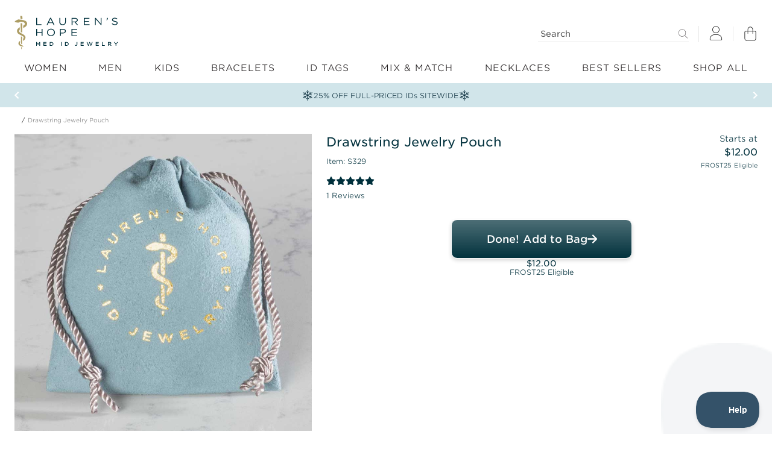

--- FILE ---
content_type: text/html; charset=utf-8
request_url: https://www.laurenshope.com/drawstring-jewelry-pouch
body_size: 22143
content:
<!DOCTYPE html>
<html lang="en">
<head>
  
<meta charset="utf-8" />
<meta name="viewport" content="width=device-width, initial-scale=1.0">
<meta name="format-detection" content="telephone=no">

<meta property="og:type" content="website" />
<meta name="lv" content="2"/>

  <meta name="description" content="Keep your jewelry as beautiful as the day you received it. Our drawstring jewelry pouch is a great place to store your medical ID jewelry." />
  <meta property="og:description" content="Keep your jewelry as beautiful as the day you received it. Our drawstring jewelry pouch is a great place to store your medical ID jewelry." />


<meta name="google-site-verification" content="MFB0VaW1Eitf30zWyUPXXef-VNY0YOhOMaHbm7rgT4E" />

  <meta property="og:image" content="https://images.laurenshope.com/productImages/S329/S329_Drawstring_Jewelry_Pouch_Layflat01_900x900.jpg" />


  <link rel="canonical" href="https://www.laurenshope.com/drawstring-jewelry-pouch" />
  <meta property="og:url" content="https://www.laurenshope.com/drawstring-jewelry-pouch" />

<meta property="og:title" content="Lauren&#39;s Hope Drawstring Jewelry Pouch" />
<meta name="p:domain_verify" content="cc8d42af2cba8f64f678726cb088d65e" />
<meta name="facebook-domain-verification" content="u0swkjkyo8wc8uyf7cxkga61cvyfxy" />
  <title>Lauren&#39;s Hope Drawstring Jewelry Pouch</title>
  <link rel="shortcut icon" sizes="16x16 32x32 64x64" type="image/x-icon" href="https://images.laurenshope.com/favicon.ico">
  <link rel="apple-touch-icon" href="https://images.laurenshope.com/touch-icon-iphone.png">
  <link rel="preconnect" href="https://images.laurenshope.com/" crossorigin>
    <link rel="preconnect" href="https://cloud.typography.com" crossorigin>
  <link rel="preconnect" href="https://js.klevu.com" crossorigin>
    <link rel="stylesheet" type="text/css" href="https://cloud.typography.com/6113160/6481232/css/fonts.css" />

  
  <link href="/css2/product?v=ZLjF2E_rAhYVl9Gy9Cue0J-FLCBypkkQmHFqozTceNk1" rel="stylesheet"/>

    

    <style>.ph-2026{
    background-color: #d1e5ea;
}

.ph-2026 .promoInfo a{
    display: flex;
    flex-flow: row nowrap;
    gap: 12px;
    color: #113442;
    font-size: 12px;
    height: 40px;
    align-items: center;
    justify-content: center;
    padding: 0px 12px;
    text-align: center;
}

.ph-2026 .icon, .ph-2026 .icon2 {
    width: 20px;
    height: auto;
    transform-origin: center;
    fill: #113442;
}

.ph-2026 .icon2 {
    transform: rotate(180deg);
}

@media screen and (min-width: 768px) {
    .ph-2026, .ph-2026 a{
        font-size: 14px;
    }
}.ph-2026{
    background-color: #d1e5ea;
}

.ph-2026 .promoInfo {
    display: flex;
    flex-flow: row nowrap;
    gap: 12px;
    color: #113442;
    font-size: 12px;
    height: 40px;
    align-items: center;
    justify-content: center;
    padding: 0px 12px;
    text-align: center;
}

.ph-2026 .promoInfo span.blinker{
    animation-name: blinking-text; 
    animation-duration: 5s; 
    animation-timing-function: linear; 
    animation-iteration-count: infinite; 
    font-weight: 700;
} 
 
@keyframes blinking-text { 
    0% {color: #113442;} 
    25% {color: #113442;} 
    50% {color: #d1e5ea;} 
    75% {color: #113442;} 
    100% {color: #113442;} 
}

@media screen and (min-width: 768px) {
    .ph-2026 {
        font-size: 14px;
    }
}.ph-2026{
    background-color: #d1e5ea;
}

.ph-2026 .promoInfo {
    display: flex;
    flex-flow: row nowrap;
    gap: 12px;
    color: #113442;
    font-size: 12px;
    height: 40px;
    align-items: center;
    justify-content: center;
    padding: 0px 12px;
    text-align: center;
}

.ph-2026 .promoInfo span.blinker{
    animation-name: blinking-text; 
    animation-duration: 5s; 
    animation-timing-function: linear; 
    animation-iteration-count: infinite; 
    font-weight: 700;
} 
 
@keyframes blinking-text { 
    0% {color: #113442;} 
    25% {color: #113442;} 
    50% {color: #d1e5ea;} 
    75% {color: #113442;} 
    100% {color: #113442;} 
}

@media screen and (min-width: 768px) {
    .ph-2026 {
        font-size: 14px;
    }
}</style>
  <!-- defaults -->
<script>
    window.dataLayer = window.dataLayer || [];
    var sessionId = '17a56806-3243-41b0-97c5-e4429a4fb8d7';
    var email = '';
    var h_e = '';
    var pageType = 'product';
    var itemNo = 'S329';
    var isMobile = false;
    var baseUrl = 'https://www.laurenshope.com/';
    var imageUrl = 'https://images.laurenshope.com/';
    var minCLSShift = 0.1;
    var placeholderImage = '[data-uri]';
    var debug = false;
    var k_wf = 'V6Ftmw,W3Q3BU,TpcQzu,S2vJXS,Y4dcqb,Tye48m';
    var k_ws_f = '';

    dataLayer.push({
      lh_session_id: '17a56806-3243-41b0-97c5-e4429a4fb8d7',
      page_type: 'product',
      registered_user: 0
    });

      var metaPageContent = {"event_name":"ViewContent","event_time":"1769055138","user_data":{},"custom_data":{"content_category":"","content_ids":["S329"],"content_name":"Drawstring Jewelry Pouch","content_type":"product","currency":"USD","value":12.00}};
</script>
  <!-- end defaults-->

  <!-- Brandlock Start -->
  <script async src="//d4mdmkwdnbrr6.cloudfront.net/a3cb3672.js"></script>
  <!-- Brandlock End -->
  


  <!-- Google Tag Manager -->
  <script>
    (function (w, d, s, l, i) {
      w[l] = w[l] || []; w[l].push({
        'gtm.start':
          new Date().getTime(), event: 'gtm.js'
      }); var f = d.getElementsByTagName(s)[0],
        j = d.createElement(s), dl = l != 'dataLayer' ? '&l=' + l : ''; j.async = true; j.src =
          'https://www.googletagmanager.com/gtm.js?id=' + i + dl; f.parentNode.insertBefore(j, f);
    })(window, document, 'script', 'dataLayer', 'GTM-PQNV56');</script>
  <!-- End Google Tag Manager -->
  
  <script src="/scripts/newRelic.js"></script>
  <script type="text/javascript">
;NREUM.loader_config={accountID:"2182732",trustKey:"2182732",agentID:"213397634",licenseKey:"9a648d77ee",applicationID:"213397435"}
;NREUM.info={beacon:"bam.nr-data.net",errorBeacon:"bam.nr-data.net",licenseKey:"9a648d77ee",applicationID:"213397435",sa:1}
  </script>
  
  <!-- SpeedCurve LUX-->
  <script>LUX = (function () { var a = ("undefined" !== typeof (LUX) && "undefined" !== typeof (LUX.gaMarks) ? LUX.gaMarks : []); var d = ("undefined" !== typeof (LUX) && "undefined" !== typeof (LUX.gaMeasures) ? LUX.gaMeasures : []); var j = "LUX_start"; var k = window.performance; var l = ("undefined" !== typeof (LUX) && LUX.ns ? LUX.ns : (Date.now ? Date.now() : +(new Date()))); if (k && k.timing && k.timing.navigationStart) { l = k.timing.navigationStart } function f() { if (k && k.now) { return k.now() } var o = Date.now ? Date.now() : +(new Date()); return o - l } function b(n) { if (k) { if (k.mark) { return k.mark(n) } else { if (k.webkitMark) { return k.webkitMark(n) } } } a.push({ name: n, entryType: "mark", startTime: f(), duration: 0 }); return } function m(p, t, n) { if ("undefined" === typeof (t) && h(j)) { t = j } if (k) { if (k.measure) { if (t) { if (n) { return k.measure(p, t, n) } else { return k.measure(p, t) } } else { return k.measure(p) } } else { if (k.webkitMeasure) { return k.webkitMeasure(p, t, n) } } } var r = 0, o = f(); if (t) { var s = h(t); if (s) { r = s.startTime } else { if (k && k.timing && k.timing[t]) { r = k.timing[t] - k.timing.navigationStart } else { return } } } if (n) { var q = h(n); if (q) { o = q.startTime } else { if (k && k.timing && k.timing[n]) { o = k.timing[n] - k.timing.navigationStart } else { return } } } d.push({ name: p, entryType: "measure", startTime: r, duration: (o - r) }); return } function h(n) { return c(n, g()) } function c(p, o) { for (i = o.length - 1; i >= 0; i--) { var n = o[i]; if (p === n.name) { return n } } return undefined } function g() { if (k) { if (k.getEntriesByType) { return k.getEntriesByType("mark") } else { if (k.webkitGetEntriesByType) { return k.webkitGetEntriesByType("mark") } } } return a } return { mark: b, measure: m, gaMarks: a, gaMeasures: d } })(); LUX.ns = (Date.now ? Date.now() : +(new Date())); LUX.ac = []; LUX.cmd = function (a) { LUX.ac.push(a) }; LUX.init = function () { LUX.cmd(["init"]) }; LUX.send = function () { LUX.cmd(["send"]) }; LUX.addData = function (a, b) { LUX.cmd(["addData", a, b]) }; LUX_ae = []; window.addEventListener("error", function (a) { LUX_ae.push(a) }); LUX_al = []; if ("function" === typeof (PerformanceObserver) && "function" === typeof (PerformanceLongTaskTiming)) { var LongTaskObserver = new PerformanceObserver(function (c) { var b = c.getEntries(); for (var a = 0; a < b.length; a++) { var d = b[a]; LUX_al.push(d) } }); try { LongTaskObserver.observe({ type: ["longtask"] }) } catch (e) { } };</script>
  <script src="https://cdn.speedcurve.com/js/lux.js?id=791417619" async defer crossorigin="anonymous"></script>
  
  <!-- Hotjar Tracking Code for Lauren's Hope -->
  <script>
    (function (h, o, t, j, a, r) {
      h.hj = h.hj || function () { (h.hj.q = h.hj.q || []).push(arguments) };
      h._hjSettings = { hjid: 181179, hjsv: 6 };
      a = o.getElementsByTagName('head')[0];
      r = o.createElement('script'); r.async = 1;
      r.src = t + h._hjSettings.hjid + j + h._hjSettings.hjsv;
      a.appendChild(r);
    })(window, document, 'https://static.hotjar.com/c/hotjar-', '.js?sv=');
  </script>
</head>
<body>

  <!-- Google Tag Manager (noscript) -->
  <noscript><iframe src="https://www.googletagmanager.com/ns.html?id=GTM-PQNV56" height="0" width="0" style="display:none;visibility:hidden"></iframe></noscript>
  <!-- End Google Tag Manager (noscript) -->
  
  <script>
  dataLayer.push({ ecommerceGA4: null });
  dataLayer.push({
    event: "view_item",
    ecommerceGA4: {
      items: [{
        item_name: "Drawstring Jewelry Pouch",
        item_id: "S329",
        price: 12.00,
                      }]
    }
  });

  var data_product_item_no = "S329";
  var data_full_category_path = "";
</script>
      
  

  
<script type="application/ld+json">
  {
  "@context": "https://schema.org",
  "@type": "BreadcrumbList",
  "itemListElement": [
    
    {
    "@type": "ListItem",
    "position": "1",
    "name" : "Drawstring Jewelry Pouch",
    "item": "https://www.laurenshope.com/drawstring-jewelry-pouch"
    }
    
  ]  }
</script>
  <script type="application/ld+json">
  {"@context":"https://schema.org/","@type":"Product","brand":{"@type":"Brand","name":"Lauren's Hope"},"name":"Drawstring Jewelry Pouch","sku":"S329","mpn":"S329","image":"https://images.laurenshope.com/productImages/S329/S329_Drawstring_Jewelry_Pouch_Layflat01_900x900.jpg","description":"Keep your jewelry as beautiful as the day you received it. Our drawstring jewelry pouch is a great place to store your medical ID jewelry.","category":null,"aggregateRating":{"@type":"AggregateRating","ratingValue":5.0,"reviewCount":1,"worstRating":1},"offers":[{"@type":"Offer","url":"https://www.laurenshope.com/drawstring-jewelry-pouch","priceCurrency":"USD","price":12.00,"itemCondition":"https://schema.org/NewCondition","availability":"http://schema.org/InStock"}]}
  </script>

  

<header class=noSticky>
  <div class="headerMain container-xxl">
    <div class="toggleNav icon">
      <svg class="ad svg-inline--fa fa-bars fa-w-14 fa-2x" title="Menu" aria-labelledby="svg-inline--fa-title-HnRfNNNWSXNP" data-prefix="fat" data-icon="bars" role="img" xmlns="http://www.w3.org/2000/svg" viewBox="0 0 448 512" data-fa-i2svg=""><title id="svg-inline--fa-title-HnRfNNNWSXNP">Menu</title><path fill="currentColor" d="M8 104h432c4.406 0 8-3.594 8-7.1S444.4 88 440 88H8C3.594 88 0 91.59 0 95.1S3.594 104 8 104zM440 248H8C3.594 248 0 251.6 0 256s3.594 8 8 8h432C444.4 264 448 260.4 448 256S444.4 248 440 248zM440 408H8C3.594 408 0 411.6 0 415.1S3.594 424 8 424h432c4.406 0 8-3.594 8-7.1S444.4 408 440 408z"></path></svg>
      <svg style="display: none;" class="closeIcon icon vg-inline--fa fa-x" aria-hidden="true" focusable="false" data-prefix="fat" data-icon="x" role="img" xmlns="http://www.w3.org/2000/svg" viewBox="0 0 384 512"><path fill="currentColor" d="M382.1 466.8c2.859 3.375 2.453 8.406-.9062 11.28C379.7 479.4 377.8 480 376 480c-2.266 0-4.5-.9687-6.094-2.812L192 268.3l-177.9 208.8C12.5 479 10.26 480 7.999 480c-1.844 0-3.688-.625-5.188-1.906c-3.359-2.875-3.766-7.906-.9062-11.28l179.6-210.8L1.905 45.2c-2.859-3.375-2.453-8.406 .9062-11.28C6.171 31.04 11.19 31.45 14.09 34.82L192 243.7l177.9-208.8c2.906-3.375 7.953-3.781 11.28-.9062c3.359 2.875 3.766 7.906 .9062 11.28l-179.6 210.8L382.1 466.8z"></path></svg>
    </div>
    

<div class="logoContainer">
  <a href="/" class="logo" title="logo">
    <svg class="headerLogo" enable-background="new 0 0 256.5 83.3" viewBox="0 0 256.5 83.3" xmlns="http://www.w3.org/2000/svg"><g fill="#00303c"><path d="m58.3 69.7-3.3-4.5-.1-.1h-1.4v9.2h1.5v-6.6l3.2 4.2h.3l3.2-4.2v6.6h1.5v-9.2h-1.4z" /><path d="m73.3 70.3h5.3v-1.4h-5.3v-2.5h5.9v-1.3h-7.5v9.2h7.6v-1.4h-6z" /><path d="m94.7 66.4c-.5-.4-1.1-.7-1.7-1-.7-.2-1.4-.3-2.2-.3h-3.6v9.2h3.6c.8 0 1.5-.1 2.2-.4.7-.2 1.2-.6 1.7-1s.9-.9 1.1-1.5c.3-.6.4-1.2.4-1.8s-.1-1.3-.4-1.8c-.2-.5-.6-1-1.1-1.4zm0 3.3c0 .5-.1.9-.3 1.3s-.4.7-.7 1-.7.5-1.2.7-1 .2-1.6.2h-2v-6.4h2c.6 0 1.1.1 1.6.3s.9.4 1.2.7.6.6.7 1c.2.3.3.7.3 1.2z" /><path d="m114.8 65.1h1.6v9.2h-1.6z" /><path d="m132.5 66.4c-.5-.4-1.1-.7-1.7-1-.7-.2-1.4-.3-2.2-.3h-3.6v9.2h3.6c.8 0 1.5-.1 2.2-.4.7-.2 1.2-.6 1.7-1s.9-.9 1.1-1.5c.3-.6.4-1.2.4-1.8s-.1-1.3-.4-1.8-.7-1-1.1-1.4zm-3.9 6.5h-2v-6.4h2c.6 0 1.1.1 1.6.3s.9.4 1.2.7.6.6.7 1c.2.4.3.8.3 1.3s-.1.9-.3 1.3-.4.7-.7 1-.7.5-1.2.7c-.5 0-1 .1-1.6.1z" /><path d="m153.8 71.1c0 .6-.2 1.1-.5 1.4s-.7.5-1.2.5-.8-.1-1.1-.3-.6-.5-.9-.9l-.1-.2-1.2.9.1.2c.3.5.7.9 1.3 1.2.5.3 1.2.5 1.9.5.5 0 .9-.1 1.3-.2s.8-.3 1-.6c.3-.3.5-.6.7-1s.2-.9.2-1.4v-6.1h-1.6v6z" /><path d="m165.3 70.3h5.3v-1.4h-5.3v-2.5h5.9v-1.3h-7.5v9.2h7.6v-1.4h-6z" /><path d="m188.9 71.9-2.5-6.9h-1.2l-2.5 6.9-2.6-6.8h-1.7l3.6 9.1.1.1h1.2l2.5-6.6 2.5 6.6h1.2l3.7-9.2h-1.7z" /><path d="m202.4 70.3h5.3v-1.4h-5.3v-2.5h5.9v-1.3h-7.5v9.2h7.6v-1.4h-6z" /><path d="m217.9 65.1h-1.5v9.2h7v-1.4h-5.5z" /><path d="m237.6 70.4c.3-.2.6-.3.9-.6.3-.2.5-.5.6-.8s.2-.7.2-1.1-.1-.8-.3-1.2-.4-.7-.8-.9c-.3-.2-.7-.4-1.2-.6-.5-.1-1-.2-1.5-.2h-4.4v9.3h1.6v-3.4h2.4l2.9 3.4h2l-3-3.6c.2-.1.4-.2.6-.3zm0-1.8c-.1.2-.3.4-.5.5s-.4.2-.7.3-.6.1-.9.1h-2.7v-3.1h2.8c.7 0 1.3.1 1.7.4s.6.6.6 1.1c-.1.3-.2.5-.3.7z" /><path d="m254.1 65.1-3.2 4.2-3.1-4.2h-1.9l4.2 5.6v3.6h1.6v-3.7l4.3-5.5z" /><path d="m53.7 5.5h2.2v15.6h10.9v1.8h-13.1z" /><path d="m99 22.9h-2.3l-2.3-4.6h-10.5l-2.3 4.6h-2.2l8.8-17.6h2zm-9.8-15.2-4.4 8.9h8.8z" /><path d="m127 15.4c0 1.3-.2 2.4-.6 3.4s-.9 1.8-1.6 2.4-1.6 1.1-2.5 1.5c-1 .3-2.1.5-3.3.5s-2.3-.2-3.3-.5-1.8-.8-2.5-1.4-1.3-1.4-1.6-2.4c-.4-.9-.6-2-.6-3.3v-10.1h2.2v10c0 1.9.5 3.3 1.6 4.4 1 1 2.5 1.5 4.4 1.5 1.8 0 3.2-.5 4.3-1.4 1.1-1 1.6-2.4 1.6-4.3v-10.2h2.2v9.9z" /><path d="m154.5 22.9-5.6-6.8h-5.5v6.8h-2.2v-17.4h8.3c1.1 0 2 .1 2.9.4.9.2 1.6.6 2.2 1.1s1.1 1 1.4 1.6.5 1.3.5 2.1c0 .7-.1 1.4-.4 2s-.6 1.1-1.1 1.5-1 .8-1.7 1.1c-.6.3-1.3.5-2.1.6l5.9 7.1h-2.6zm-1.5-14.7c-.9-.6-2.1-.9-3.7-.9h-6v7.1h6c.7 0 1.4-.1 2-.2.6-.2 1.1-.4 1.6-.7.4-.3.8-.7 1-1.1s.4-1 .4-1.5c0-1.2-.5-2.1-1.3-2.7z" /><path d="m185.4 7.3h-11.8v5.9h10.6v1.8h-10.6v6.1h11.9v1.8h-14.1v-17.4h14z" /><path d="m213.1 5.5h2.1v17.4h-1.7l-12.5-14.3v14.3h-2.1v-17.4h2l12.2 14z" /><path d="m228.7 9.4c.3-.3.4-.8.4-1.3h-1v-2.6h2.5v2.2c0 1-.2 1.8-.7 2.3s-1.3.9-2.3 1.1l-.3-.9c.6-.2 1.1-.5 1.4-.8z" /><path d="m243.7 10.9c.1.3.4.6.8.9s.9.5 1.6.7 1.6.4 2.6.6c2.2.4 3.7 1 4.8 1.8 1 .8 1.5 1.8 1.5 3.2 0 .7-.2 1.4-.5 2s-.8 1.1-1.4 1.6c-.6.4-1.3.8-2.1 1s-1.7.3-2.7.3c-1.5 0-3-.2-4.2-.7-1.3-.4-2.5-1.1-3.7-2.1l1.4-1.4c1 .8 2 1.4 3.1 1.9s2.2.6 3.6.6c1.3 0 2.4-.3 3.1-.8.8-.5 1.2-1.3 1.2-2.2 0-.4-.1-.8-.2-1.1s-.4-.6-.8-.9-.9-.5-1.5-.7c-.7-.2-1.5-.4-2.5-.6-1.1-.2-2.1-.5-2.9-.7-.8-.3-1.5-.6-2-1s-.9-.9-1.2-1.4-.4-1.2-.4-1.9.2-1.3.5-1.9.8-1.1 1.3-1.5c.6-.4 1.2-.8 2-1s1.6-.4 2.5-.4c1.4 0 2.7.2 3.7.5 1.1.4 2.1.9 3.1 1.6l-1.3 1.5c-.9-.7-1.8-1.1-2.7-1.4s-1.9-.4-2.9-.4c-.6 0-1.2.1-1.7.2s-.9.3-1.3.6c-.4.2-.6.5-.8.9-.2.3-.3.7-.3 1.1.1.4.1.8.3 1.1z" /><path d="m55.8 42.2v7.8h-2.2v-17.4h2.2v7.7h11.2v-7.7h2.2v17.4h-2.2v-7.8z" /><path d="m99.3 44.7c-.5 1.1-1.2 2-2 2.9-.9.8-1.9 1.5-3.1 2s-2.6.7-4 .7c-1.5 0-2.8-.2-4-.7s-2.2-1.1-3.1-2c-.9-.8-1.5-1.8-2-2.9s-.7-2.2-.7-3.4.2-2.4.7-3.4c.5-1.1 1.2-2 2-2.9.9-.8 1.9-1.5 3.1-2s2.6-.7 4-.7c1.5 0 2.8.2 4 .7s2.2 1.1 3.1 2c.9.8 1.5 1.8 2 2.9s.7 2.2.7 3.4-.2 2.4-.7 3.4zm-2.1-6.2c-.4-.9-.9-1.6-1.6-2.3-.7-.6-1.5-1.2-2.4-1.5-.9-.4-1.9-.6-3.1-.6-1.1 0-2.1.2-3.1.6-.9.4-1.7.9-2.4 1.5s-1.2 1.4-1.6 2.3-.6 1.8-.6 2.8.2 1.9.6 2.8.9 1.6 1.6 2.3c.7.6 1.5 1.2 2.4 1.5.9.4 1.9.6 3.1.6 1.1 0 2.1-.2 3.1-.6.9-.4 1.7-.9 2.4-1.5s1.2-1.4 1.6-2.3.6-1.8.6-2.8-.2-1.9-.6-2.8z" /><path d="m126.3 40.6c-.4.7-1 1.3-1.6 1.8-.7.5-1.5.8-2.4 1.1-.9.2-1.9.4-2.9.4h-4.7v6.1h-2.2v-17.4h7.2c1.1 0 2.1.1 3 .4s1.7.6 2.3 1.1 1.1 1.1 1.5 1.7c.3.7.5 1.5.5 2.3-.1 1-.3 1.8-.7 2.5zm-3-5.2c-1-.6-2.2-1-3.8-1h-4.9v7.7h4.8c.8 0 1.5-.1 2.2-.3s1.2-.4 1.7-.8c.5-.3.8-.7 1.1-1.2.2-.5.4-1 .4-1.6-.1-1.2-.6-2.2-1.5-2.8z" /><path d="m155.1 34.4h-11.8v5.9h10.6v1.8h-10.6v6.1h11.9v1.8h-14.1v-17.4h14z" /></g><path d="m21.8 30.2c0-1.8 0-3.5 0-5.3 0-.3.5-.7.8-.9 1.3-.8 2.1-1.3 2.8-2.3 1-1.5 0-5.2-4.9-6.1-1.5-.3-4.1-.5-5.7-.6-1-.1-2.7 1.8-3.7 1.9-2.7.5-5.3 0-8-.6-.8-.2-2-.6-2.3-1.3-.4-.9.7-1.5 1.4-2 2-1.4 4.1-2.7 6.5-3.4 1.3-.4 2.6-.3 4 0 1.8.4 3.6.5 5.4.7 2.9.4 5.7 1 8.4 2.3 6.4 3.2 5.6 9.6 2.2 13.3-1.8 1.9-4.1 3.1-6.4 4.2-.2.1-.3.1-.5.1z" fill="#ac9c63" /><path d="m13.1 29v5.3c0 .4-.4.7-.6 1.1-1.6 1.9-1.6 4.1.4 5.7 1.7 1.3 3.6 2.2 5.4 3.3 1.9 1.1 3.9 2 5.7 3.4 3.7 2.9 4.2 7.7 1.1 11.3-1 1.2-2.4 2.2-3.6 3.3-.1-.1-.3-.1-.4-.2 0-.9 0-1.9 0-2.8-.1-1.2.2-2.2.9-3.2 1.3-1.7 1-3.7-.8-5-1.8-1.2-3.8-2-5.7-3.1-2-1.1-4-2-5.8-3.4-4.2-3.3-4.6-9-.9-12.9 1.1-1.2 2.5-2.1 3.7-3.1.3.1.5.2.6.3z" fill="#ac9c63" /><path d="m18.9 42c-1.1-.6-1.9-.9-2.7-1.4-.3-.2-.6-.8-.6-1.2-.1-6.6-.2-13.3-.3-19.9 0-.8.2-1.2 1.1-1 3 .5 3 .5 3 3.5-.1 6.2-.2 12.4-.3 18.6 0 .4-.1.8-.2 1.4z" fill="#ac9c63" /><path d="m19.6 7.8c-.1.4-.4.7-.8.6-1-.1-2.9-.3-3.5-.7-.3-.2-.2-.6-.3-1.1-.1-2-.6-3.6-.6-4.7 0-.8.7-1.7 1.6-1.5 3 .5 3.6.4 3.6 3.5-.1 6.2.1-3.6 0 2.7.1.2.1.7 0 1.2z" fill="#ac9c63" /><path d="m13.6 62.6c0 1.7.2 3.3-.1 4.9-.2 1.4.1 2.5 1.2 3.3 1.8 1.2 3.8 2.1 5.7 3.2.8.4 1.5.8 2.3 1.2v.4c-.5.2-1 .4-1.5.5-3.4.2-6.5-.8-9.2-3-3.1-2.6-3-7.5 1.1-10.3.2-.2.3-.2.5-.2z" fill="#ac9c63" /><path d="m18.4 70.2c-1.6-.5-2.3-1.3-2.3-3.1.1-5-.1-10-.2-15 0-.3 0-.6.1-1.2 1 .5 1.8.9 2.6 1.4.2.1.3.5.3.8-.1 5.6-.2 11.2-.3 16.8-.1 0-.2.1-.2.3z" fill="#ac9c63" /><path d="m17.1 83c-.3-1.6-.6-3.2-.9-4.8 1.7-.5 2.4 0 2.2 1.4-.1 1.1-.5 2.2-.8 3.3-.2.1-.4.1-.5.1z" fill="#ac9c63" /></svg>
  </a>
</div>
    <div class="user icon">

      <a class="iconLink" href="/account/login" title="Login">
        <svg id="userIcon" xmlns="http://www.w3.org/2000/svg" xmlns:xlink="http://www.w3.org/1999/xlink" viewBox="0 0 24 24" shape-rendering="geometricPrecision" text-rendering="geometricPrecision"><path id="userIconPath" d="M225.916919,258.205894C297.221946,258.205894,355.012301,200.402066,355.012301,129.102947C355.012301,57.803827,297.221946,0,225.916919,0C154.611891,0,96.821537,57.803827,96.821537,129.102947C96.821537,200.402066,154.611891,258.205894,225.916919,258.205894ZM225.916919,16.137868C288.205441,16.137868,338.875378,66.810775,338.875378,129.102947C338.875378,191.395119,288.205441,242.068025,225.916919,242.068025C163.628397,242.068025,112.958459,191.435463,112.958459,129.102947C112.958459,66.810775,163.588055,16.137868,225.916919,16.137868ZM277.050793,306.619499L174.783045,306.619499C78.274161,306.619499,0,384.888160,0,481.412785C0,500.717710,15.652815,516.381529,34.956609,516.381529L416.897400,516.381529C436.201194,516.411787,451.833837,500.778227,451.833837,481.412785C451.833837,384.888160,373.569762,306.619499,277.050793,306.619499ZM416.836886,500.273919L34.966695,500.273919C24.578550,500.273919,16.136923,491.801538,16.136923,481.412785C16.136923,393.965711,87.320923,322.757367,174.783045,322.757367L276.949937,322.757367C364.492743,322.757367,435.696915,393.965711,435.696915,481.412785C435.696915,491.801538,427.225030,500.273919,416.836886,500.273919Z" transform="matrix(0.04501230957722 0 0 0.04501230957722 1.83095771470228 0.37823738787483)" fill="rgb(0,0,0)" stroke="rgb(0,0,0)" stroke-width="1" stroke-miterlimit="1" /></svg>
      </a>
    </div>
    <div class="shoppingBagHeader icon">
      <a class="iconLink" href="/shoppingbag" title="Shopping Bag" aria-label="Shopping Bag"></a>
    </div>
    <div class="searchWrapper">
      <div class="searchContainer">
  <form class="searchForm" action="/searchg" method="get">
    <input type="text" class="searchInput input-text" name="search" placeholder="Search" autocomplete="off" id="search" aria-label="Search" />
    <label>CLEAR</label>
    <div class="searchIcon">
      <svg class="svg-inline--fa fa-magnifying-glass fa-w-16 fa-lg" aria-hidden="true" focusable="false" data-prefix="fat" data-icon="magnifying-glass" role="img" xmlns="http://www.w3.org/2000/svg" viewBox="0 0 512 512" data-fa-i2svg=""><path fill="currentColor" d="M509.7 498.3l-149.2-149.2C394.8 312.1 415.1 262.6 415.1 208c0-114.9-93.13-208-208-208S-.0002 93.13-.0002 208S93.12 416 207.1 416c54.55 0 104.1-21.17 141.2-55.54l149.2 149.2C499.9 511.2 501.9 512 503.1 512s4.094-.7813 5.656-2.344C512.8 506.5 512.8 501.5 509.7 498.3zM207.1 400c-105.9 0-192-86.13-192-192s86.13-192 192-192s192 86.13 192 192S313.9 400 207.1 400z"></path></svg>
    </div>
  </form>
</div>
    </div>
  </div>
  
  <nav>
    <div class="navInner">
      <ul class="navItems container-xxl fullWidthUntil-xxl">
          <li class="n sn">
            <a class="mainNavLink" href="/womens-medical-id-jewelry" data-nav-image="https://images.laurenshope.com/nav-images/nav_women_roseUrban_july2021.jpg"><span>Women</span></a>
              <div class="showSubNav icon">
                <div class="showSubNavIcon">
                  <span></span>
                  <span></span>
                </div>
              </div>
              <div class="subNavGroupsWrapper">
                <div class="subNavGroupsInner">
                  <ul class="subNavGroups">
                        <li>
                          <ul class="subNavItems">
                              <li class="header">
                                  <label>CATEGORIES</label>
                              </li>
                                                          <li>
                                <a class="subNavLink" href="/womens-medical-id-jewelry/bracelets" data-nav-image="https://images.laurenshope.com/nav-images/nav_womens-bracelets-2_v09282022.jpg"><span>Bracelets</span></a>
                              </li>
                              <li>
                                <a class="subNavLink" href="/womens-medical-id-jewelry/necklaces" data-nav-image="https://images.laurenshope.com/nav-images/nav_womens-necklaces_v09282022.jpg"><span>Necklaces</span></a>
                              </li>
                              <li>
                                <a class="subNavLink" href="/womens-medical-id-jewelry/engravable-id-tags" data-nav-image="https://images.laurenshope.com/nav-images/nav_womens-tags_1_v09282022.jpg"><span>ID Tags</span></a>
                              </li>
                              <li>
                                <a class="subNavLink" href="/womens-medical-id-jewelry/accessories" data-nav-image="https://images.laurenshope.com/nav-images/nav_womens-accessories_v09282022.jpg"><span>Keyrings &amp; Accessories</span></a>
                              </li>
                              <li>
                                <a class="subNavLink" href="/womens-medical-id-jewelry/bracelet-charms" data-nav-image="https://images.laurenshope.com/nav-images/nav_charms_v05012024.jpg"><span>Charms</span></a>
                              </li>
                              <li>
                                <a class="subNavLink" href="/womens-medical-id-jewelry" style="margin-bottom: 24px;" data-nav-image="https://images.laurenshope.com/nav-images/nav_womens-shopAll_v09282022.jpg"><span><strong>Shop All</strong></span></a>
                              </li>
                              <li>
                                <a class="subNavLink" href="/womens-medical-id-jewelry/newest-styles" data-nav-image="https://images.laurenshope.com/nav-images/nav_womens-newest_v11102022.jpg"><span>New Arrivals</span></a>
                              </li>
                              <li>
                                <a class="subNavLink" href="/best-sellers" data-nav-image="https://images.laurenshope.com/nav-images/nav_womens-bestsellers_v09282022.jpg"><span>Best Sellers</span></a>
                              </li>
                              <li>
                                <a class="subNavLink" href="/womens-medical-id-jewelry/curated-sets" data-nav-image="https://images.laurenshope.com/nav-images/nav_womens-curated-sets_v09282022.jpg"><span>Curated Sets</span></a>
                              </li>
                              <li>
                                <a class="subNavLink" href="/medical-id-bracelets/deals"><span>Sale</span></a>
                              </li>
                          </ul>
                        </li>
                        <li>
                          <ul class="subNavItems">
                              <li class="header">
                                  <label>STYLES</label>
                              </li>
                                                          <li>
                                <a class="subNavLink" href="/womens-medical-id-jewelry/bracelets/interchangeable" data-nav-image="https://images.laurenshope.com/nav-images/nav_womens-tags_v09282022.jpg"><span>Mix &amp; Match</span></a>
                              </li>
                              <li>
                                <a class="subNavLink" href="/womens-medical-id-jewelry/bracelets/non-interchangeable" data-nav-image="https://images.laurenshope.com/nav-images/nav_womens-all-in-one_v09282022.jpg"><span>All-in-One IDs</span></a>
                              </li>
                              <li>
                                <a class="subNavLink" href="/womens-medical-id-jewelry/bracelets/slip-on" data-nav-image="https://images.laurenshope.com/nav-images/nav_womens-claspFree_v09282022.jpg"><span>Clasp-Free Comfort</span></a>
                              </li>
                              <li>
                                <a class="subNavLink" href="/womens-medical-id-jewelry/bracelets/silicone" data-nav-image="https://images.laurenshope.com/nav-images/nav_womens-activewear_v09282022.jpg"><span>ActiveWear</span></a>
                              </li>
                              <li>
                                <a class="subNavLink" href="/womens-medical-id-jewelry/pool-friendly" data-nav-image="https://images.laurenshope.com/nav-images/nav_womens-waterproof_v09282022.jpg"><span>24/7 Wear</span></a>
                              </li>
                              <li>
                                <a class="subNavLink" href="/womens-medical-id-jewelry/bracelets/stretch" data-nav-image="https://images.laurenshope.com/nav-images/nav_womens-stretch_v09282022.jpg"><span>Stretch Styles</span></a>
                              </li>
                          </ul>
                        </li>
                        <li>
                          <ul class="subNavItems">
                              <li class="header">
                                  <label>METAL FINISHES</label>
                              </li>
                                                          <li>
                                <a class="subNavLink" href="/womens-medical-id-jewelry/silver-tone"><span>Silver</span></a>
                              </li>
                              <li>
                                <a class="subNavLink" href="/womens-medical-id-jewelry/rose-gold-tone"><span>Rose Gold</span></a>
                              </li>
                              <li>
                                <a class="subNavLink" href="/womens-medical-id-jewelry/gold-tone"><span>Yellow Gold</span></a>
                              </li>
                              <li>
                                <a class="subNavLink" href="/womens-medical-id-jewelry/multi"><span>Magic</span></a>
                              </li>
                          </ul>
                        </li>
                        <li>
                          <ul class="subNavItems">
                              <li class="header">
                                  <label>COLLECTIONS</label>
                              </li>
                                                          <li>
                                <a class="subNavLink" href="/custom-engraved-medical-id-jewelry/collections/1" data-nav-image="https://images.laurenshope.com/nav-images/nav_womens-coastalCollection_v09282022.jpg"><span>The Coastal Collection</span></a>
                              </li>
                              <li>
                                <a class="subNavLink" href="/custom-engraved-medical-id-jewelry/collections/6" data-nav-image="https://images.laurenshope.com/nav-images/nav_hiddenGems_11-2025.jpg"><span>Hidden Gems</span></a>
                              </li>
                              <li>
                                <a class="subNavLink" href="/womens-medical-id-jewelry/bracelets/curated-sets" data-nav-image="https://images.laurenshope.com/nav-images/nav_bundledDeals_v11102022.jpg"><span>Curated Sets</span></a>
                              </li>
                              <li>
                                <a class="subNavLink" href="/custom-engraved-medical-id-jewelry/collections/3" data-nav-image="https://images.laurenshope.com/nav-images/nav_womens-newest_v09282022.jpg"><span>Mixed Metals</span></a>
                              </li>
                              <li>
                                <a class="subNavLink" href="/custom-engraved-medical-id-jewelry/collections/4" data-nav-image="https://images.laurenshope.com/nav-images/nav_women_roseUrban_july2021.jpg"><span>City Line</span></a>
                              </li>
                              <li>
                                <a class="subNavLink" href="/custom-engraved-medical-id-jewelry/collections/2" data-nav-image="https://images.laurenshope.com/nav-images/nav_critters_v04172024.jpg"><span>Critter Collection</span></a>
                              </li>
                              <li>
                                <a class="subNavLink" href="/custom-engraved-medical-id-jewelry/deals" data-nav-image="https://images.laurenshope.com/nav-images/nav_winterWhites_v11102022.jpg"><span>Winter Whites</span></a>
                              </li>
                              <li>
                                <a class="subNavLink" href="/custom-engraved-medical-id-jewelry/collections/5"><span>The Filigree Collection</span></a>
                              </li>
                          </ul>
                        </li>
                  </ul>

                  <div class="navImage">
                        <img width="300" height="350" src="[data-uri]" data-src="https://images.laurenshope.com/nav-images/nav_women_roseUrban_july2021.jpg" alt="Category Image" />
                  </div>
                </div>
              </div>
          </li>
          <li class="n sn">
            <a class="mainNavLink" href="/mens-medical-id-jewelry" data-nav-image="https://images.laurenshope.com/nav-images/nav_men_ryder_july2021.jpg"><span>Men</span></a>
              <div class="showSubNav icon">
                <div class="showSubNavIcon">
                  <span></span>
                  <span></span>
                </div>
              </div>
              <div class="subNavGroupsWrapper">
                <div class="subNavGroupsInner">
                  <ul class="subNavGroups">
                        <li>
                          <ul class="subNavItems">
                              <li class="header">
                                  <label>CATEGORIES</label>
                              </li>
                                                          <li>
                                <a class="subNavLink" href="/mens-medical-id-jewelry/bracelets"><span>Bracelets</span></a>
                              </li>
                              <li>
                                <a class="subNavLink" href="/mens-medical-id-jewelry/dog-tags"><span>Dog Tags</span></a>
                              </li>
                              <li>
                                <a class="subNavLink" href="/mens-medical-id-jewelry/engravable-id-tags"><span>ID Tags</span></a>
                              </li>
                              <li>
                                <a class="subNavLink" href="/mens-medical-id-jewelry/accessories"><span>Keyrings &amp; More</span></a>
                              </li>
                              <li>
                                <a class="subNavLink" href="/mens-medical-id-jewelry" style="margin-bottom: 24px;"><span><strong>Shop All</strong></span></a>
                              </li>
                              <li>
                                <a class="subNavLink" href="/mens-medical-id-jewelry/newest"><span>New Arrivals</span></a>
                              </li>
                              <li>
                                <a class="subNavLink" href="/medical-id-bracelets/deals"><span>Sale</span></a>
                              </li>
                          </ul>
                        </li>
                        <li>
                          <ul class="subNavItems">
                              <li class="header">
                                  <label>STYLES</label>
                              </li>
                                                          <li>
                                <a class="subNavLink" href="/mens-medical-id-jewelry/bracelets/interchangeable"><span>Bracelet + Tag Sets</span></a>
                              </li>
                              <li>
                                <a class="subNavLink" href="/mens-medical-id-jewelry/bracelets/non-interchangeable"><span>All-in-One IDs</span></a>
                              </li>
                              <li>
                                <a class="subNavLink" href="/mens-medical-id-jewelry/bracelets/slip-on"><span>Clasp-Free Comfort</span></a>
                              </li>
                              <li>
                                <a class="subNavLink" href="/mens-medical-id-jewelry/bracelets/silicone"><span>ActiveWear</span></a>
                              </li>
                              <li>
                                <a class="subNavLink" href="/mens-medical-id-jewelry/pool-friendly"><span>24/7 Wear</span></a>
                              </li>
                          </ul>
                        </li>
                        <li>
                          <ul class="subNavItems">
                              <li class="header">
                                  <label>METAL FINISHES</label>
                              </li>
                                                          <li>
                                <a class="subNavLink" href="/mens-medical-id-jewelry/silver-tone"><span>Silver</span></a>
                              </li>
                              <li>
                                <a class="subNavLink" href="/mens-medical-id-jewelry/gold-tone"><span>Yellow Gold</span></a>
                              </li>
                              <li>
                                <a class="subNavLink" href="/mens-medical-id-jewelry/black-tone"><span>Black</span></a>
                              </li>
                          </ul>
                        </li>
                  </ul>

                  <div class="navImage">
                        <img width="300" height="350" src="[data-uri]" data-src="https://images.laurenshope.com/nav-images/nav_men_ryder_july2021.jpg" alt="Category Image" />
                  </div>
                </div>
              </div>
          </li>
          <li class="n sn">
            <a class="mainNavLink" href="/kids-medical-id-jewelry" data-nav-image="https://images.laurenshope.com/nav-images/nav_kids_magicAW_july2021.jpg"><span>Kids</span></a>
              <div class="showSubNav icon">
                <div class="showSubNavIcon">
                  <span></span>
                  <span></span>
                </div>
              </div>
              <div class="subNavGroupsWrapper">
                <div class="subNavGroupsInner">
                  <ul class="subNavGroups">
                        <li>
                          <ul class="subNavItems">
                              <li class="header">
                                  <label>GENDER</label>
                              </li>
                                                          <li>
                                <a class="subNavLink" href="/girls-medical-id-jewelry"><span>Girls'</span></a>
                              </li>
                              <li>
                                <a class="subNavLink" href="/boys-medical-id-jewelry"><span>Boys'</span></a>
                              </li>
                              <li>
                                <a class="subNavLink" href="/kids-medical-id-jewelry" style="margin-bottom: 24px;"><span><strong>Shop All</strong></span></a>
                              </li>
                              <li>
                                <a class="subNavLink" href="/kids-medical-id-jewelry/newest"><span>New Arrivals</span></a>
                              </li>
                              <li>
                                <a class="subNavLink" href="/medical-id-bracelets/deals"><span>Sale</span></a>
                              </li>
                          </ul>
                        </li>
                        <li>
                          <ul class="subNavItems">
                              <li class="header">
                                  <label>CATEGORIES</label>
                              </li>
                                                          <li>
                                <a class="subNavLink" href="/kids-medical-id-jewelry/bracelets"><span>Kids' Bracelets</span></a>
                              </li>
                              <li>
                                <a class="subNavLink" href="/girls-medical-id-jewelry/bracelets"><span>Girls' Bracelets</span></a>
                              </li>
                              <li>
                                <a class="subNavLink" href="/boys-medical-id-jewelry/bracelets"><span>Boys' Bracelets</span></a>
                              </li>
                              <li>
                                <a class="subNavLink" href="/girls-medical-id-jewelry/necklaces"><span>Girls' Necklaces</span></a>
                              </li>
                              <li>
                                <a class="subNavLink" href="/boys-medical-id-jewelry/dog-tags"><span>Boys' Dog Tags</span></a>
                              </li>
                              <li>
                                <a class="subNavLink" href="/girls-medical-id-jewelry/engravable-id-tags"><span>Girls' ID Tags</span></a>
                              </li>
                              <li>
                                <a class="subNavLink" href="/boys-medical-id-jewelry/engravable-id-tags"><span>Boys' ID Tags</span></a>
                              </li>
                              <li>
                                <a class="subNavLink" href="/girls-medical-id-jewelry/accessories"><span>Girls' Keyrings</span></a>
                              </li>
                              <li>
                                <a class="subNavLink" href="/boys-medical-id-jewelry/accessories"><span>Boys' Keyrings &amp; More</span></a>
                              </li>
                              <li>
                                <a class="subNavLink" href="/girls-medical-id-jewelry/bracelet-charms" data-nav-image="https://images.laurenshope.com/nav-images/nav_charms_v05012024.jpg"><span>Girls' Charms</span></a>
                              </li>
                          </ul>
                        </li>
                        <li>
                          <ul class="subNavItems">
                              <li class="header">
                                  <label>STYLES</label>
                              </li>
                                                          <li>
                                <a class="subNavLink" href="/kids-medical-id-jewelry/interchangeable"><span>Bracelet + Tag Sets</span></a>
                              </li>
                              <li>
                                <a class="subNavLink" href="/kids-medical-id-jewelry/non-interchangeable"><span>All-in-One IDs</span></a>
                              </li>
                              <li>
                                <a class="subNavLink" href="/kids-medical-id-jewelry/silicone"><span>ActiveWear</span></a>
                              </li>
                          </ul>
                        </li>
                        <li>
                          <ul class="subNavItems">
                              <li class="header">
                                  <label>METAL FINISHES</label>
                              </li>
                                                          <li>
                                <a class="subNavLink" href="/kids-medical-id-jewelry/silver-tone"><span>Silver</span></a>
                              </li>
                              <li>
                                <a class="subNavLink" href="/kids-medical-id-jewelry/rose-gold-tone"><span>Rose Gold</span></a>
                              </li>
                              <li>
                                <a class="subNavLink" href="/kids-medical-id-jewelry/gold-tone"><span>Yellow Gold</span></a>
                              </li>
                              <li>
                                <a class="subNavLink" href="/kids-medical-id-jewelry/multi"><span>Magic</span></a>
                              </li>
                          </ul>
                        </li>
                  </ul>

                  <div class="navImage">
                        <img width="300" height="350" src="[data-uri]" data-src="https://images.laurenshope.com/nav-images/nav_kids_magicAW_july2021.jpg" alt="Category Image" />
                  </div>
                </div>
              </div>
          </li>
          <li class="n sn">
            <a class="mainNavLink" href="/medical-id-bracelets" data-nav-image="https://images.laurenshope.com/nav-images/nav_bracelets_loveLinks_july2021.jpg"><span>Bracelets</span></a>
              <div class="showSubNav icon">
                <div class="showSubNavIcon">
                  <span></span>
                  <span></span>
                </div>
              </div>
              <div class="subNavGroupsWrapper">
                <div class="subNavGroupsInner">
                  <ul class="subNavGroups">
                        <li>
                          <ul class="subNavItems">
                              <li class="header">
                                  <label>CATEGORIES</label>
                              </li>
                                                          <li>
                                <a class="subNavLink" href="/womens-medical-id-jewelry/bracelets"><span>Women's Bracelets</span></a>
                              </li>
                              <li>
                                <a class="subNavLink" href="/kids-medical-id-jewelry/bracelets"><span>Kids' Bracelets</span></a>
                              </li>
                              <li>
                                <a class="subNavLink" href="/mens-medical-id-jewelry/bracelets"><span>Men's Bracelets</span></a>
                              </li>
                              <li>
                                <a class="subNavLink" href="/girls-medical-id-jewelry/bracelets"><span>Girls' Bracelets</span></a>
                              </li>
                              <li>
                                <a class="subNavLink" href="/boys-medical-id-jewelry/bracelets"><span>Boys' Bracelets</span></a>
                              </li>
                              <li>
                                <a class="subNavLink" href="/medical-id-bracelets" style="margin-bottom: 24px;"><span><strong>Shop All</strong></span></a>
                              </li>
                              <li>
                                <a class="subNavLink" href="/womens-medical-id-jewelry/newest-styles"><span>New Arrivals</span></a>
                              </li>
                              <li>
                                <a class="subNavLink" href="/best-sellers"><span>Best Sellers</span></a>
                              </li>
                              <li>
                                <a class="subNavLink" href="/medical-id-bracelets/curated-sets"><span>Curated Sets</span></a>
                              </li>
                              <li>
                                <a class="subNavLink" href="/medical-id-bracelets/deals"><span>Sale</span></a>
                              </li>
                          </ul>
                        </li>
                        <li>
                          <ul class="subNavItems">
                              <li class="header">
                                  <label>STYLES</label>
                              </li>
                                                          <li>
                                <a class="subNavLink" href="/medical-id-bracelets/interchangeable"><span>Bracelets + Tag Sets</span></a>
                              </li>
                              <li>
                                <a class="subNavLink" href="/medical-id-bracelets/non-interchangeable"><span>All-in-One IDs</span></a>
                              </li>
                              <li>
                                <a class="subNavLink" href="/medical-id-bracelets/slip-on"><span>Clasp-Free Comfort</span></a>
                              </li>
                              <li>
                                <a class="subNavLink" href="/medical-id-bracelets/silicone"><span>ActiveWear</span></a>
                              </li>
                              <li>
                                <a class="subNavLink" href="/medical-id-bracelets/pool-friendly"><span>24/7 Wear</span></a>
                              </li>
                              <li>
                                <a class="subNavLink" href="/medical-id-bracelets/stretch"><span>Stretch Styles</span></a>
                              </li>
                          </ul>
                        </li>
                        <li>
                          <ul class="subNavItems">
                              <li class="header">
                                  <label>METAL FINISHES</label>
                              </li>
                                                          <li>
                                <a class="subNavLink" href="/medical-id-bracelets/silver-tone"><span>Silver</span></a>
                              </li>
                              <li>
                                <a class="subNavLink" href="/medical-id-bracelets/rose-gold-tone"><span>Rose Gold</span></a>
                              </li>
                              <li>
                                <a class="subNavLink" href="/medical-id-bracelets/gold-tone"><span>Yellow Gold</span></a>
                              </li>
                              <li>
                                <a class="subNavLink" href="/medical-id-bracelets/multi"><span>Magic</span></a>
                              </li>
                          </ul>
                        </li>
                  </ul>

                  <div class="navImage">
                        <img width="300" height="350" src="[data-uri]" data-src="https://images.laurenshope.com/nav-images/nav_bracelets_loveLinks_july2021.jpg" alt="Category Image" />
                  </div>
                </div>
              </div>
          </li>
          <li class="n sn">
            <a class="mainNavLink" href="/medical-id-tags"><span>ID Tags</span></a>
              <div class="showSubNav icon">
                <div class="showSubNavIcon">
                  <span></span>
                  <span></span>
                </div>
              </div>
              <div class="subNavGroupsWrapper">
                <div class="subNavGroupsInner">
                  <ul class="subNavGroups">
                        <li>
                          <ul class="subNavItems">
                              <li class="header">
                                  <label>CATEGORIES</label>
                              </li>
                                                          <li>
                                <a class="subNavLink" href="/womens-medical-id-jewelry/engravable-id-tags"><span>Women's ID Tags</span></a>
                              </li>
                              <li>
                                <a class="subNavLink" href="/mens-medical-id-jewelry/engravable-id-tags"><span>Men's ID Tags</span></a>
                              </li>
                              <li>
                                <a class="subNavLink" href="/girls-medical-id-jewelry/engravable-id-tags"><span>Girls' ID Tags</span></a>
                              </li>
                              <li>
                                <a class="subNavLink" href="/boys-medical-id-jewelry/engravable-id-tags"><span>Boys' ID Tags</span></a>
                              </li>
                              <li>
                                <a class="subNavLink" href="/medical-id-tags"><span><strong>Shop All</strong></span></a>
                              </li>
                          </ul>
                        </li>
                        <li>
                          <ul class="subNavItems">
                              <li class="header">
                                  <label>METAL FINISHES</label>
                              </li>
                                                          <li>
                                <a class="subNavLink" href="/medical-id-tags/silver-tone"><span>Silver</span></a>
                              </li>
                              <li>
                                <a class="subNavLink" href="/medical-id-tags/rose-gold-tone"><span>Rose Gold</span></a>
                              </li>
                              <li>
                                <a class="subNavLink" href="/medical-id-tags/gold-tone"><span>Yellow Gold</span></a>
                              </li>
                          </ul>
                        </li>
                  </ul>

                  <div class="navImage">
                  </div>
                </div>
              </div>
          </li>
          <li class="n">
            <a class="mainNavLink" href="/custom-engraved-medical-id-jewelry/interchangeable"><span>Mix & Match</span></a>
          </li>
          <li class="n sn">
            <a class="mainNavLink" href="/medical-id-necklaces"><span>Necklaces</span></a>
              <div class="showSubNav icon">
                <div class="showSubNavIcon">
                  <span></span>
                  <span></span>
                </div>
              </div>
              <div class="subNavGroupsWrapper">
                <div class="subNavGroupsInner">
                  <ul class="subNavGroups">
                        <li>
                          <ul class="subNavItems">
                              <li class="header">
                                  <label>CATEGORIES</label>
                              </li>
                                                          <li>
                                <a class="subNavLink" href="/womens-medical-id-jewelry/necklaces"><span>Women's Necklaces</span></a>
                              </li>
                              <li>
                                <a class="subNavLink" href="/mens-medical-id-jewelry/dog-tags"><span>Men's Dog Tags</span></a>
                              </li>
                              <li>
                                <a class="subNavLink" href="/girls-medical-id-jewelry/necklaces"><span>Girls' Necklaces</span></a>
                              </li>
                              <li>
                                <a class="subNavLink" href="/boys-medical-id-jewelry/dog-tags"><span>Boys' Dog Tags</span></a>
                              </li>
                              <li>
                                <a class="subNavLink" href="/medical-id-necklaces"><span><strong>Shop All</strong></span></a>
                              </li>
                          </ul>
                        </li>
                        <li>
                          <ul class="subNavItems">
                              <li class="header">
                                  <label>STYLES</label>
                              </li>
                                                          <li>
                                <a class="subNavLink" href="/medical-id-necklaces/pendant"><span>Pendants</span></a>
                              </li>
                              <li>
                                <a class="subNavLink" href="/medical-id-necklaces/dog-tag"><span>Dog Tags</span></a>
                              </li>
                          </ul>
                        </li>
                        <li>
                          <ul class="subNavItems">
                              <li class="header">
                                  <label>METAL FINISHES</label>
                              </li>
                                                          <li>
                                <a class="subNavLink" href="/medical-id-necklaces/silver-tone"><span>Silver</span></a>
                              </li>
                              <li>
                                <a class="subNavLink" href="/medical-id-necklaces/rose-gold-tone"><span>Rose Gold</span></a>
                              </li>
                              <li>
                                <a class="subNavLink" href="/medical-id-necklaces/gold-tone"><span>Yellow Gold</span></a>
                              </li>
                          </ul>
                        </li>
                  </ul>

                  <div class="navImage">
                  </div>
                </div>
              </div>
          </li>
          <li class="n">
            <a class="mainNavLink" href="/best-sellers"><span>Best Sellers</span></a>
          </li>
          <li class="n">
            <a class="mainNavLink" href="/custom-engraved-medical-id-jewelry"><span>Shop All</span></a>
          </li>
        <li class="signInMobile">
            <a class="mainNavLink" href="/account/login">SIGN IN</a>
        </li>
      </ul>
    </div>
  </nav>

  
  <div class="headerBanners container-xxl fullWidthUntil-xxl">
    <div id="headerBannersContainer" class="banners">
          <div class="headerBanner active">
            
<div class="ph-2026">
    <div class="promoInfo">
        <a href="/womens-medical-id-jewelry/bracelets">
            <svg class="icon" xmlns="http://www.w3.org/2000/svg" viewbox="0 0 640 640">
                <path d="M320.1 32C328.9 32 336.1 39.2 336.1 48L336.1 153.4L372.8 116.7C379 110.5 389.2 110.5 395.4 116.7C401.6 122.9 401.6 133.1 395.4 139.3L336.1 198.6L336.1 292.3L417.2 245.5L438.9 164.5C441.2 156 450 150.9 458.5 153.2C467 155.5 472.1 164.3 469.8 172.8L456.4 222.9L547.7 170.2C555.4 165.8 565.1 168.4 569.6 176.1C574.1 183.8 571.4 193.5 563.7 198L472.4 250.7L522.5 264.1C531 266.4 536.1 275.2 533.8 283.7C531.5 292.2 522.7 297.3 514.2 295L433.2 273.3L352.1 320.1L433.2 366.9L514.2 345.2C522.7 342.9 531.5 348 533.8 356.5C536.1 365 531 373.7 522.5 376L472.4 389.4L563.7 442.1C571.4 446.5 574 456.3 569.6 464C565.2 471.7 555.4 474.3 547.7 469.9L456.4 417.2L469.8 467.3C472.1 475.8 467 484.6 458.5 486.9C450 489.2 441.2 484.1 438.9 475.6L417.2 394.6L336.1 347.8L336.1 441.5L395.4 500.8C401.6 507 401.6 517.2 395.4 523.4C389.2 529.6 379 529.6 372.8 523.4L336.1 486.7L336.1 592.1C336.1 600.9 328.9 608.1 320.1 608.1C311.3 608.1 304.1 600.9 304.1 592.1L304.1 486.7L267.4 523.4C261.2 529.6 251 529.6 244.8 523.4C238.6 517.2 238.6 507 244.8 500.8L304.1 441.5L304.1 347.8L223 394.6L201.3 475.6C199 484.1 190.2 489.2 181.7 486.9C173.2 484.6 168.1 475.8 170.4 467.3L183.8 417.2L92.5 469.9C84.8 474.3 75.1 471.7 70.6 464C66.1 456.3 68.8 446.6 76.5 442.1L167.8 389.4L117.7 376C109.1 373.7 104 365 106.3 356.4C108.6 347.8 117.4 342.8 125.9 345.1L206.9 366.8L288 320L206.9 273.2L125.9 294.9C117.4 297.2 108.6 292.1 106.3 283.6C104 275.1 109.1 266.3 117.6 264L167.7 250.6L76.4 197.9C68.9 193.4 66.2 183.7 70.6 176C75 168.3 84.8 165.7 92.5 170.1L183.8 222.8L170.4 172.7C168.1 164.2 173.2 155.4 181.7 153.1C190.2 150.8 199 155.9 201.3 164.4L223 245.4L304.1 292.2L304.1 198.5L244.8 139.2C238.6 133 238.6 122.8 244.8 116.6C251 110.4 261.2 110.4 267.4 116.6L304.1 153.3L304.1 47.9C304.1 39.1 311.3 31.9 320.1 31.9z"></path>
            </svg>
            <span>
                25% OFF FULL-PRICED IDs SITEWIDE
            </span>
            <svg class="icon" xmlns="http://www.w3.org/2000/svg" viewbox="0 0 640 640">
                <path d="M320.1 32C328.9 32 336.1 39.2 336.1 48L336.1 153.4L372.8 116.7C379 110.5 389.2 110.5 395.4 116.7C401.6 122.9 401.6 133.1 395.4 139.3L336.1 198.6L336.1 292.3L417.2 245.5L438.9 164.5C441.2 156 450 150.9 458.5 153.2C467 155.5 472.1 164.3 469.8 172.8L456.4 222.9L547.7 170.2C555.4 165.8 565.1 168.4 569.6 176.1C574.1 183.8 571.4 193.5 563.7 198L472.4 250.7L522.5 264.1C531 266.4 536.1 275.2 533.8 283.7C531.5 292.2 522.7 297.3 514.2 295L433.2 273.3L352.1 320.1L433.2 366.9L514.2 345.2C522.7 342.9 531.5 348 533.8 356.5C536.1 365 531 373.7 522.5 376L472.4 389.4L563.7 442.1C571.4 446.5 574 456.3 569.6 464C565.2 471.7 555.4 474.3 547.7 469.9L456.4 417.2L469.8 467.3C472.1 475.8 467 484.6 458.5 486.9C450 489.2 441.2 484.1 438.9 475.6L417.2 394.6L336.1 347.8L336.1 441.5L395.4 500.8C401.6 507 401.6 517.2 395.4 523.4C389.2 529.6 379 529.6 372.8 523.4L336.1 486.7L336.1 592.1C336.1 600.9 328.9 608.1 320.1 608.1C311.3 608.1 304.1 600.9 304.1 592.1L304.1 486.7L267.4 523.4C261.2 529.6 251 529.6 244.8 523.4C238.6 517.2 238.6 507 244.8 500.8L304.1 441.5L304.1 347.8L223 394.6L201.3 475.6C199 484.1 190.2 489.2 181.7 486.9C173.2 484.6 168.1 475.8 170.4 467.3L183.8 417.2L92.5 469.9C84.8 474.3 75.1 471.7 70.6 464C66.1 456.3 68.8 446.6 76.5 442.1L167.8 389.4L117.7 376C109.1 373.7 104 365 106.3 356.4C108.6 347.8 117.4 342.8 125.9 345.1L206.9 366.8L288 320L206.9 273.2L125.9 294.9C117.4 297.2 108.6 292.1 106.3 283.6C104 275.1 109.1 266.3 117.6 264L167.7 250.6L76.4 197.9C68.9 193.4 66.2 183.7 70.6 176C75 168.3 84.8 165.7 92.5 170.1L183.8 222.8L170.4 172.7C168.1 164.2 173.2 155.4 181.7 153.1C190.2 150.8 199 155.9 201.3 164.4L223 245.4L304.1 292.2L304.1 198.5L244.8 139.2C238.6 133 238.6 122.8 244.8 116.6C251 110.4 261.2 110.4 267.4 116.6L304.1 153.3L304.1 47.9C304.1 39.1 311.3 31.9 320.1 31.9z"></path>
            </svg>
        </a>
    </div>
</div>
          </div>
          <div class="headerBanner">
            
<div class="ph-2026">
    <div class="promoInfo">
        <span>
            <span class="blinker">FREE</span> Shipping On All US Orders
        </span>
    </div>
</div>
          </div>
          <div class="headerBanner">
            
<div class="ph-2026">
    <div class="promoInfo">
        <span>
            <a href="/customer-resources/fsa-hsa">
                Your New ID Is FSA/HSA Eligible!
            </a>
        </span>
    </div>
</div>
          </div>
    </div>
  </div>

  </header>
  


  <div id="searchOverlay"></div>

  
<noscript>
  <div class="noscript">
    <div class="noscript-inner">
      <p>
        <strong>JavaScript seem to be disabled in your browser.</strong>
      </p>
      <p>You must have JavaScript enabled in your browser to utilize the functionality of this website.</p>
    </div>
  </div>
</noscript>
  <main>





<section class="container-xxl fullWidthUntil-md">
  <div class="row">
    <div class="col-12">
      <form id="productForm" action="/drawstring-jewelry-pouch" method="post">
        <input name="__RequestVerificationToken" type="hidden" value="MebdT16c-DNK4SN_CAvezNCoAKKn8hDXM8ICCluvRRRfiOuqs1TdftHremgE-QEWaL6YDRVMr5spS9dE-5vWwthhrengEwFFEGxq85dbdBU1" />
        <div id="productContainer">
          
  <div class="breadcrumb">
    <ol>
        <li>/</li>
              <li>
            <span class="last">Drawstring Jewelry Pouch</span>
        </li>
    </ol>
  </div>

          
<div class="productInfo">
  <div class="mainInfo">
    <h1>Drawstring Jewelry Pouch</h1>
    <span>Item: S329</span>
  </div>
  
<div class="productPrice specialPromo">
    <div class="startsAt">Starts at</div>
  <div class="pricing">
    <span class="finalPrice">$12.00</span>
  </div>
    <div class="promotionalCouponCode">
        
          <span class="code">FROST25</span>
          <span>Eligible</span>
        
    </div>
</div>
    <div id="sezzle-widget-top"></div>
</div>
<div class="productMobileBanner">
  
<div class="productPrice specialPromo">
  <div class="pricing">
    <span class="finalPrice">$12.00</span>
  </div>
</div>
</div>
          
<div class="images">
  <div class="mainImageContainer">
      <picture class="productImage">
        <source media="(min-width: 450px)" srcset="https://images.laurenshope.com/productImages/S329/S329_Drawstring_Jewelry_Pouch_Layflat01_900x900.jpg">
        <img alt="Blue Suede Drawstring closure bag with Gold Foil imprint of Lauren&#39;s Hope Med ID Jewelry and logo" src="https://images.laurenshope.com/productImages/S329/S329_Drawstring_Jewelry_Pouch_Layflat01_700x700.jpg" height="300" width="300" />
      </picture>
      <video width="300" height="300" loop autoplay muted>
        <source type="video/mp4">
      </video>
        <div class="loading"></div>
  </div>
  <div class="productThumbnails">
      <div class="thumbnailContainer">
        <img class="productThumbnail lh_lazy" height="300" width="300" alt="Blue Suede Drawstring closure bag with Gold Foil imprint of Lauren&#39;s Hope Med ID Jewelry and logo" src="[data-uri]" data-src="https://images.laurenshope.com/productImages/S329/S329_Drawstring_Jewelry_Pouch_Layflat01_500x500.jpg" data-main-image="https://images.laurenshope.com/productImages/S329/S329_Drawstring_Jewelry_Pouch_Layflat01_900x900.jpg" data-video="false" data-video-url="" />
      </div>
  </div>
</div>

          <div class="configure">
            <input type="hidden" name="id" value="4171" />
            <input type="hidden" name="catId" />
            <input type="hidden" name="return_url" />
            <input type="hidden" name="Criteria.Quantity" value="1" />
            <input type="hidden" name="Criteria.AddViaJavaScript" value="false" />
                                    <div class="ratingAndProps">
              

  <div class="productRating">
    <div class="stars">
          <span class="star"><svg xmlns="http://www.w3.org/2000/svg" viewBox="0 0 576 512"><path d="M316.9 18C311.6 7 300.4 0 288.1 0s-23.4 7-28.8 18L195 150.3 51.4 171.5c-12 1.8-22 10.2-25.7 21.7s-.7 24.2 7.9 32.7L137.8 329 113.2 474.7c-2 12 3 24.2 12.9 31.3s23 8 33.8 2.3l128.3-68.5 128.3 68.5c10.8 5.7 23.9 4.9 33.8-2.3s14.9-19.3 12.9-31.3L438.5 329 542.7 225.9c8.6-8.5 11.7-21.2 7.9-32.7s-13.7-19.9-25.7-21.7L381.2 150.3 316.9 18z" /></svg></span>
          <span class="star"><svg xmlns="http://www.w3.org/2000/svg" viewBox="0 0 576 512"><path d="M316.9 18C311.6 7 300.4 0 288.1 0s-23.4 7-28.8 18L195 150.3 51.4 171.5c-12 1.8-22 10.2-25.7 21.7s-.7 24.2 7.9 32.7L137.8 329 113.2 474.7c-2 12 3 24.2 12.9 31.3s23 8 33.8 2.3l128.3-68.5 128.3 68.5c10.8 5.7 23.9 4.9 33.8-2.3s14.9-19.3 12.9-31.3L438.5 329 542.7 225.9c8.6-8.5 11.7-21.2 7.9-32.7s-13.7-19.9-25.7-21.7L381.2 150.3 316.9 18z" /></svg></span>
          <span class="star"><svg xmlns="http://www.w3.org/2000/svg" viewBox="0 0 576 512"><path d="M316.9 18C311.6 7 300.4 0 288.1 0s-23.4 7-28.8 18L195 150.3 51.4 171.5c-12 1.8-22 10.2-25.7 21.7s-.7 24.2 7.9 32.7L137.8 329 113.2 474.7c-2 12 3 24.2 12.9 31.3s23 8 33.8 2.3l128.3-68.5 128.3 68.5c10.8 5.7 23.9 4.9 33.8-2.3s14.9-19.3 12.9-31.3L438.5 329 542.7 225.9c8.6-8.5 11.7-21.2 7.9-32.7s-13.7-19.9-25.7-21.7L381.2 150.3 316.9 18z" /></svg></span>
          <span class="star"><svg xmlns="http://www.w3.org/2000/svg" viewBox="0 0 576 512"><path d="M316.9 18C311.6 7 300.4 0 288.1 0s-23.4 7-28.8 18L195 150.3 51.4 171.5c-12 1.8-22 10.2-25.7 21.7s-.7 24.2 7.9 32.7L137.8 329 113.2 474.7c-2 12 3 24.2 12.9 31.3s23 8 33.8 2.3l128.3-68.5 128.3 68.5c10.8 5.7 23.9 4.9 33.8-2.3s14.9-19.3 12.9-31.3L438.5 329 542.7 225.9c8.6-8.5 11.7-21.2 7.9-32.7s-13.7-19.9-25.7-21.7L381.2 150.3 316.9 18z" /></svg></span>
          <span class="star"><svg xmlns="http://www.w3.org/2000/svg" viewBox="0 0 576 512"><path d="M316.9 18C311.6 7 300.4 0 288.1 0s-23.4 7-28.8 18L195 150.3 51.4 171.5c-12 1.8-22 10.2-25.7 21.7s-.7 24.2 7.9 32.7L137.8 329 113.2 474.7c-2 12 3 24.2 12.9 31.3s23 8 33.8 2.3l128.3-68.5 128.3 68.5c10.8 5.7 23.9 4.9 33.8-2.3s14.9-19.3 12.9-31.3L438.5 329 542.7 225.9c8.6-8.5 11.7-21.2 7.9-32.7s-13.7-19.9-25.7-21.7L381.2 150.3 316.9 18z" /></svg></span>
    </div>
    <div class="reviews">
      1 Reviews
    </div>
  </div>

              
            </div>
<div class="commands">
    <button type="submit" id="submitProductButton" class="darkButtonNew">
      <span>Done! Add to Bag</span>
      <svg xmlns="http://www.w3.org/2000/svg" viewBox="0 0 448 512"><path d="M438.6 278.6c12.5-12.5 12.5-32.8 0-45.3l-160-160c-12.5-12.5-32.8-12.5-45.3 0s-12.5 32.8 0 45.3L338.8 224 32 224c-17.7 0-32 14.3-32 32s14.3 32 32 32l306.7 0L233.4 393.4c-12.5 12.5-12.5 32.8 0 45.3s32.8 12.5 45.3 0l160-160z" /></svg>
    </button>
  
<div class="productPrice specialPromo">
    <div class="startsAt">Starts at</div>
  <div class="pricing">
    <span class="finalPrice">$12.00</span>
  </div>
    <div class="promotionalCouponCode">
        
          <span class="code">FROST25</span>
          <span>Eligible</span>
        
    </div>
</div>
    <div id="sezzle-widget-bottom"></div>
</div>          </div>
          
<div class="descriptions">
  <ul class="descriptionTabs">
      <li class="active">ITEM DETAILS</li>
      <li class="">DESCRIPTION</li>
  </ul>

  <ul class="descriptionItems">
      <li class="active"><ul>
	<li>Teal, brushed-texture fabric</li>
	<li>Grey Drawstrings</li>
	<li>Gold foil Lauren’s Hope Logo</li>
</ul>
</li>
      <li class="">Keep your jewelry as beautiful as the day you received it. Our drawstring jewelry pouch is a great place to store your Lauren’s Hope medical ID jewelry, and it's even handy for travel! This drawstring pouch features a buttery soft, brushed-texture fabric with a gold foil Lauren’s Hope logo on the front. It also makes a beautiful gift bag when sharing the gift of safety with loved ones!</li>
  </ul>
</div>        </div>
      </form>
    </div>
    
  <div class="yotpo skeleton" data-loader="yotpo">
    <div class="spinner">
      <div class="bounce1"></div>
      <div class="bounce2"></div>
      <div class="bounce3"></div>
    </div>
  </div>
  <div class="yotpo yotpo-pictures-widget"
       data-gallery-id="615f8bc384fcb04387f50080"
       data-product-id="S329">
  </div>
  <div class="yotpoReviews">
    <div class="yotpo yotpo-main-widget" data-name="Drawstring Jewelry Pouch" data-product-id="S329" data-url="https://www.laurenshope.com/drawstring-jewelry-pouch" data-image-url="https://images.laurenshope.com/productImages/S329/S329_Drawstring_Jewelry_Pouch_Layflat01_900x900.jpg"></div>

    <a href="" class="startCustomizing">Start Customizing Yours</a>
  </div>

  </div>
</section></main>
  

  <footer>
    <div class="footerTop">
      <div class="footerTopWrapper container-xxl fullWidthUntil-xxl">
        
<div class="newsletter">
  <div class="caption">
    SAVE 20% OFF
  </div>
  <div class="info">
    Email insiders get exclusive offers and new style alerts!
    <span>Some exclusions apply.</span>
  </div>
  <form id="footerNewsletterForm">
    <input type="text" id="footerEmail" class="footerEmail" placeholder="Email Address" aria-label="Email Address" data-listrak-email="true">
    <a id="footerSignupButton" class="footerSignupButton darkButton" href="">JOIN</a>
  </form>
</div>
        
<ul class="footerItems">
  <li>
    <label>QUICK LINKS</label>
    <div class="showSubNav icon">
      <div class="showSubNavIcon">
        <span></span>
        <span></span>
      </div>
    </div>
    <ul class="subNavGroups">
      <li><a href="/customer-resources/faq">FAQs</a></li>
      <li><a href="/who-should-wear-medical-id">Who Needs a Medical Alert?</a></li>
      <li><a href="/laurens-hope-promo-codes">Promo Codes</a></li>
      <li><a href="/laurens-hope-medical-id-reviews">Verified Reviews</a></li>
      <li><a href="/about-us">About Us</a></li>
      <li><a href="/shipping-information">Shipping Options</a></li>
      <li><a href="/customer-resources">Customer Resources</a></li>
      <li><a href="/medical-professionals">Request Brochures</a></li>
    </ul>
  </li>
  <li>
    <label>YOUR NEW ID</label>
    <div class="showSubNav icon">
      <div class="showSubNavIcon">
        <span></span>
        <span></span>
      </div>
    </div>
    <ul class="subNavGroups">
      <li><a href="/customer-resources/common-medical-abbreviations">Common Abbreviations</a></li>
      <li><a href="/customer-resources/what-style-is-right-for-me">Choosing the Right ID</a></li>
      <li><a href="/customer-resources/what-to-engrave">Engraving Ideas</a></li>
      <li><a href="/customer-resources/how-to-measure">Measurement Guide</a></li>
    </ul>
  </li>
    <li>
      <label>SHOP</label>
      <div class="showSubNav icon">
        <div class="showSubNavIcon">
          <span></span>
          <span></span>
        </div>
      </div>
      <ul class="subNavGroups">
          <li><a href="/womens-medical-id-jewelry">Women</a></li>
          <li><a href="/mens-medical-id-jewelry">Men</a></li>
          <li><a href="/kids-medical-id-jewelry">Kids</a></li>
          <li><a href="/medical-id-bracelets">Bracelets</a></li>
          <li><a href="/medical-id-tags">ID Tags</a></li>
          <li><a href="/custom-engraved-medical-id-jewelry/interchangeable">Mix &amp; Match</a></li>
          <li><a href="/medical-id-necklaces">Necklaces</a></li>
          <li><a href="/best-sellers">Best Sellers</a></li>
          <li><a href="/custom-engraved-medical-id-jewelry">Shop All</a></li>
      </ul>
    </li>
  <li>
    <label>NEED HELP?</label>
    <div class="showSubNav icon">
      <div class="showSubNavIcon">
        <span></span>
        <span></span>
      </div>
    </div>
    <ul class="contactInfo subNavGroups">
      <li><a href="/order-tracking">Order Tracking</a></li>
      <li><a href="/resize-repair">Jeweler Services</a></li>
      <li>
          <a href="/account/login">Sign In</a>
      </li>
      <li><a href="/contact-laurens-hope">Contact Us</a></li>
      <li><a href="tel:+18003608680">1-800-360-8680</a></li>
      <li><span>8a-4:30p CST M-F</span></li>
    </ul>
  </li>
</ul>
      </div>
    </div>
    
<div class="social">
  <div class="socialWrapper container-xxl">
    <div class="socialIcons">
      <a href="https://www.facebook.com/LaurensHopeID/" title="Facebook" target="_blank">
        <svg xmlns="http://www.w3.org/2000/svg" viewBox="0 0 320 512"><path d="M279.14 288l14.22-92.66h-88.91v-60.13c0-25.35 12.42-50.06 52.24-50.06h40.42V6.26S260.43 0 225.36 0c-73.22 0-121.08 44.38-121.08 124.72v70.62H22.89V288h81.39v224h100.17V288z" /></svg>
      </a>
      <a class="instagramIcon" href="https://www.instagram.com/laurenshopeid/" title="Instagram" target="_blank">
        <svg xmlns="http://www.w3.org/2000/svg" viewBox="0 0 448 512"><path d="M224.1 141c-63.6 0-114.9 51.3-114.9 114.9s51.3 114.9 114.9 114.9S339 319.5 339 255.9 287.7 141 224.1 141zm0 189.6c-41.1 0-74.7-33.5-74.7-74.7s33.5-74.7 74.7-74.7 74.7 33.5 74.7 74.7-33.6 74.7-74.7 74.7zm146.4-194.3c0 14.9-12 26.8-26.8 26.8-14.9 0-26.8-12-26.8-26.8s12-26.8 26.8-26.8 26.8 12 26.8 26.8zm76.1 27.2c-1.7-35.9-9.9-67.7-36.2-93.9-26.2-26.2-58-34.4-93.9-36.2-37-2.1-147.9-2.1-184.9 0-35.8 1.7-67.6 9.9-93.9 36.1s-34.4 58-36.2 93.9c-2.1 37-2.1 147.9 0 184.9 1.7 35.9 9.9 67.7 36.2 93.9s58 34.4 93.9 36.2c37 2.1 147.9 2.1 184.9 0 35.9-1.7 67.7-9.9 93.9-36.2 26.2-26.2 34.4-58 36.2-93.9 2.1-37 2.1-147.8 0-184.8zM398.8 388c-7.8 19.6-22.9 34.7-42.6 42.6-29.5 11.7-99.5 9-132.1 9s-102.7 2.6-132.1-9c-19.6-7.8-34.7-22.9-42.6-42.6-11.7-29.5-9-99.5-9-132.1s-2.6-102.7 9-132.1c7.8-19.6 22.9-34.7 42.6-42.6 29.5-11.7 99.5-9 132.1-9s102.7-2.6 132.1 9c19.6 7.8 34.7 22.9 42.6 42.6 11.7 29.5 9 99.5 9 132.1s2.7 102.7-9 132.1z" /></svg>
      </a>
      <a href="https://www.tiktok.com/@laurenshopeid" title="TikTok" target="_blank">
        <svg xmlns="http://www.w3.org/2000/svg" viewBox="0 0 448 512"><path d="M448,209.91a210.06,210.06,0,0,1-122.77-39.25V349.38A162.55,162.55,0,1,1,185,188.31V278.2a74.62,74.62,0,1,0,52.23,71.18V0l88,0a121.18,121.18,0,0,0,1.86,22.17h0A122.18,122.18,0,0,0,381,102.39a121.43,121.43,0,0,0,67,20.14Z" /></svg>
      </a>
      <a href="https://www.pinterest.com/laurenshope/" title="Pinterest" target="_blank">
        <svg xmlns="http://www.w3.org/2000/svg" height="1em" viewBox="0 0 384 512"><path d="M204 6.5C101.4 6.5 0 74.9 0 185.6 0 256 39.6 296 63.6 296c9.9 0 15.6-27.6 15.6-35.4 0-9.3-23.7-29.1-23.7-67.8 0-80.4 61.2-137.4 140.4-137.4 68.1 0 118.5 38.7 118.5 109.8 0 53.1-21.3 152.7-90.3 152.7-24.9 0-46.2-18-46.2-43.8 0-37.8 26.4-74.4 26.4-113.4 0-66.2-93.9-54.2-93.9 25.8 0 16.8 2.1 35.4 9.6 50.7-13.8 59.4-42 147.9-42 209.1 0 18.9 2.7 37.5 4.5 56.4 3.4 3.8 1.7 3.4 6.9 1.5 50.4-69 48.6-82.5 71.4-172.8 12.3 23.4 44.1 36 69.3 36 106.2 0 153.9-103.5 153.9-196.8C384 71.3 298.2 6.5 204 6.5z" /></svg>
      </a>
      <a href="https://www.youtube.com/user/LaurensHopeMedicalID" title="YouTube" target="_blank">
        <svg xmlns="http://www.w3.org/2000/svg" viewBox="0 0 576 512"><path d="M549.655 124.083c-6.281-23.65-24.787-42.276-48.284-48.597C458.781 64 288 64 288 64S117.22 64 74.629 75.486c-23.497 6.322-42.003 24.947-48.284 48.597-11.412 42.867-11.412 132.305-11.412 132.305s0 89.438 11.412 132.305c6.281 23.65 24.787 41.5 48.284 47.821C117.22 448 288 448 288 448s170.78 0 213.371-11.486c23.497-6.321 42.003-24.171 48.284-47.821 11.412-42.867 11.412-132.305 11.412-132.305s0-89.438-11.412-132.305zm-317.51 213.508V175.185l142.739 81.205-142.739 81.201z" /></svg>
      </a>
    </div>
    <span>#LaurensHopeID</span>
  </div>
</div>
    
<div class="footerBottom">
  <div class="footerBottomWrapper container-xxl">
    <div class="footerPaymentMethods">
      <span>Express Checkout</span>
      <svg class="paypalIcon" enable-background="new 0 0 56.5 36.6" viewBox="0 0 56.5 36.6" xmlns="http://www.w3.org/2000/svg"><path d="m12.1 14.9c-.2-.1-.6-.2-1-.2h-.4c-.3 0-.5.2-.6.4l-.4 1.5c-.1.2.1.4.4.4h.3c.6 0 1.1-.1 1.5-.4s.5-.6.5-1.1c.1-.2-.1-.4-.3-.6z" /><path d="m18.4 18.4c-.1 0-.6.1-.9.1s-.6.1-.8.2l-.5.3c-.1.1-.2.3-.2.6l.2.4c.2.1.4.1.7.1.2 0 .4 0 .6-.1l.5-.2.2-.2c.1-.3.2-.9.2-1z" /><path d="m55 0h-53.5c-.8 0-1.5.7-1.5 1.5v33.7c0 .8.6 1.5 1.5 1.5h53.5c.8 0 1.5-.7 1.5-1.5v-33.7c0-.8-.7-1.5-1.5-1.5zm-41.5 17.8c-.8.6-1.9.9-3.3.9h-.4c-.3 0-.5.2-.6.4l-.4 1.7c-.1.2-.3.4-.6.4h-1.1c-.3 0-.4-.2-.4-.4l1.6-7.2c.1-.2.3-.4.6-.4h2.4c.5 0 1 0 1.4.1s.7.2 1 .4.5.4.6.7c.2.3.2.6.2 1.1.2.9-.2 1.7-1 2.3zm7.2-1v.3l-.9 3.7c0 .2-.3.4-.5.4h-.2-.9c-.2 0-.4-.2-.3-.4v-.2l-.4.3-.5.3-.6.2c-.2 0-.4.1-.7.1-.5 0-.9-.1-1.2-.4s-.5-.7-.5-1.1c0-.5.1-.9.3-1.2s.6-.6 1-.8.9-.3 1.5-.4 1.1-.1 1.7-.2l.2-.1v-.2c0-.3-.1-.4-.4-.5-.2-.1-.6-.1-1.1-.1-.3 0-.7.1-1.1.1-.4.1-.5.1-.7.2-.1 0-.3 0-.2-.3l.1-.6s.1-.4.5-.5c.2 0 .2-.1.6-.1.5-.1.9-.1 1.4-.1 1 0 1.7.1 2.1.4.4.2.7.6.7 1.2zm1.9 7.3h-1.2c-.3 0-.3-.2-.2-.4l1-1.8s.1-.1 0-.7c-.2-1.1-1-5.6-1-5.6-.1-.2.1-.4.4-.4h1c.3 0 .6.2.6.5l.5 3.1h.2c.2-.3 1.8-3.2 1.8-3.2.2-.2.5-.4.7-.4h1.4c.4 0 0 .7 0 .7l-4.7 7.9c.1.1-.2.3-.5.3zm12.1-6.3c-.8.6-1.9.9-3.3.9h-.3c-.3 0-.5.2-.6.4l-.4 1.7c-.1.2-.3.4-.6.4h-1.2c-.2 0-.4-.2-.4-.4l1.6-7.2c.1-.2.3-.4.6-.4h2.4c.5 0 1 0 1.4.1s.7.2 1 .4.5.4.6.7c.2.3.2.6.2 1.1.2.9-.2 1.7-1 2.3zm7.3-1v.3l-.9 3.7c0 .2-.3.4-.5.4h-.2c-.2 0-.8 0-.9 0-.2 0-.4-.2-.3-.4v-.2l-.4.3-.5.3-.6.2c-.2 0-.4.1-.7.1-.5 0-.9-.1-1.2-.4s-.5-.7-.5-1.1c0-.5.1-.9.3-1.2s.6-.6 1-.8.9-.3 1.5-.4 1.1-.1 1.7-.2l.2-.1v-.2c0-.3-.1-.4-.4-.5-.2-.1-.6-.2-1.1-.2-.3 0-.7.1-1.1.1-.4.1-.5.1-.7.2-.1 0-.3 0-.2-.3l.1-.6s.1-.4.5-.5c.2 0 .3-.1.6-.1.5-.1.9-.1 1.4-.1.9 0 1.6.1 2.1.4.4.2.7.6.7 1.2zm3.8-3.1-1.6 7.1-.1.1c-.1.2-.3.4-.5.4h-1.1c-.2 0-.3-.2-.3-.4v-.2l1.5-6.7.1-.2.1-.1c.1-.2.3-.4.5-.4h1c.3 0 .4.2.4.4zm2-.7h-.4v.5.1.1l.1.1h.1.1.1v.2h-.1-.1l-.3-.1-.1-.3v-.6h-.1v-.2h.1v-.3h.2v.3h.4zm1.9.2v.7h-.2v-.6-.1-.1l-.1-.1h-.1-.2l-.1.1v.1.1.7h-.2v-.6-.1-.1l-.1-.2h-.1-.2l-.2.1v.9h-.2v-1.1h.2v.1l.2-.1h.2.2l.1.1.2-.1h.2l.3.1z" /><path d="m39.6 18.4c-.1 0-.6.1-.9.1s-.6.1-.8.2-.4.2-.5.3-.2.3-.2.6l.2.4c.1.1.4.1.7.1.2 0 .4 0 .6-.1l.5-.2.2-.2c.1-.3.2-.9.2-1z" /><path d="m33.4 14.9c-.2-.2-.6-.2-1-.2h-.4c-.3 0-.5.2-.6.4l-.4 1.5c-.1.2.1.4.4.4h.3c.6 0 1.1-.1 1.5-.4.3-.3.5-.6.5-1.1 0-.2-.1-.4-.3-.6z" /></svg>
      <svg class="amazonPayIcon" enable-background="new 0 0 50 32.4" viewBox="0 0 50 32.4" xmlns="http://www.w3.org/2000/svg"><path d="m10.7 14.7c-.2-.1-.5-.2-.9-.2h-.3c-.2 0-.4.2-.5.4l-.3 1.3c0 .2.1.4.3.4h.3c.6 0 1-.1 1.3-.3s.5-.6.5-1c-.1-.2-.2-.5-.4-.6z" /><path d="m16.3 17.8c-.1 0-.5.1-.8.1s-.5.1-.7.2l-.4.3c-.1.1-.2.3-.2.5l.2.4c.1.1.3.1.6.1.2 0 .3 0 .5-.1l.5-.3.2-.2c.1-.2.2-.8.2-.9z" /><path d="m48.6 0h-47.3c-.7 0-1.3.6-1.3 1.3v29.8c0 .7.6 1.3 1.3 1.3h47.3c.7 0 1.3-.6 1.3-1.3v-29.8c0-.7-.6-1.3-1.3-1.3z" /><g clip-rule="evenodd" fill="#fff" fill-rule="evenodd"><path d="m20.3 19.3c-1.5 1.1-3.7 1.7-5.6 1.7-2.7 0-5.1-1-6.9-2.6-.1-.1 0-.3.2-.2 2 1.1 4.4 1.8 6.9 1.8 1.7 0 3.6-.4 5.2-1.1.2-.1.4.2.2.4z" /><path d="m20.9 18.5c-.2-.2-1.3-.1-1.8-.1-.1 0-.2-.1 0-.2.9-.6 2.3-.4 2.5-.2s0 1.6-.9 2.3c-.1.1-.2 0-.2-.1.2-.4.6-1.4.4-1.7z" /><path d="m19.2 13.9v-.6c0-.1.1-.1.1-.1h2.7c.1 0 .2.1.2.1v.5c0 .1-.1.2-.2.4l-1.4 2c.5 0 1.1.1 1.5.3.1.1.1.1.1.2v.6c0 .1-.1.2-.2.1-.8-.4-1.9-.5-2.8 0-.1 0-.2 0-.2-.1v-.6c0-.1 0-.3.1-.4l1.6-2.3h-1.4c-.1.1-.1 0-.1-.1zm-9.8 3.8h-.8c-.1 0-.1-.1-.1-.1v-4.2c0-.1.1-.1.2-.1h.8c.1 0 .1.1.1.1v.5c.2-.5.6-.8 1.1-.8s.8.2 1.1.8c.2-.5.6-.8 1.1-.8.3 0 .7.1.9.5.3.4.2.9.2 1.3v2.6c0 .1-.1.1-.2.1h-.8c-.1 0-.1-.1-.1-.1v-2.2c0-.2 0-.6 0-.8-.1-.3-.2-.4-.5-.4-.2 0-.4.1-.5.3s-.1.6-.1.8v2.2c0 .1-.1.1-.2.1h-.8c-.1 0-.1-.1-.1-.1v-2.2c0-.5.1-1.2-.5-1.2s-.6.7-.6 1.2v2.2c0 .2-.1.3-.2.3zm15-3.7c-.6 0-.6.8-.6 1.3s0 1.6.6 1.6.7-.9.7-1.4c0-.4 0-.8-.1-1.1s-.3-.4-.6-.4zm0-.9c1.2 0 1.9 1 1.9 2.4 0 1.3-.7 2.3-1.9 2.3s-1.8-1-1.8-2.3c0-1.4.7-2.4 1.8-2.4zm3.6 4.4c0 .1-.1.1-.2.1h-.8c-.1 0-.1-.1-.1-.1v-4.2c0-.1.1-.1.2-.1h.8c.1 0 .1.1.1.1v.7c.2-.6.5-.8 1.1-.8.4 0 .7.1.9.5.2.3.2.9.2 1.3v2.6c0 .1-.1.1-.2.1h-.8c-.1 0-.1-.1-.1-.1v-2.3c0-.5.1-1.1-.5-1.1-.2 0-.4.1-.5.3s-.1.5-.1.8m-10.1 2.4c-.1 0-.1.1-.2 0-.3-.2-.3-.3-.5-.5-.4.5-.8.6-1.3.6-.7 0-1.2-.4-1.2-1.3 0-.7.4-1.1.9-1.3.4-.2 1.1-.2 1.5-.3v-.1c0-.2 0-.4-.1-.6-.1-.1-.3-.2-.5-.2-.3 0-.6.2-.7.5 0 .1-.1.1-.1.1l-.8-.1c-.1 0-.1-.1-.1-.2.2-.9 1-1.2 1.8-1.2h.1c.4 0 .9.1 1.2.4.4.4.4.9.4 1.4v1.3c0 .4.2.5.3.7.1.1.1.2 0 .2-.3.2-.6.4-.7.6zm-.9-2c0 .3 0 .6-.1.9-.1.2-.3.4-.6.4s-.5-.2-.5-.6c0-.7.6-.8 1.2-.8zm-9.8 2c-.1 0-.1.1-.2 0-.3-.2-.3-.3-.5-.5-.4.5-.8.6-1.3.6-.7 0-1.2-.4-1.2-1.3 0-.7.4-1.1.9-1.3.4-.2 1.1-.2 1.5-.3v-.1c0-.2 0-.4-.1-.6s-.3-.3-.5-.3c-.3 0-.6.2-.7.5 0 .1-.1.1-.1.1l-.8-.1s-.1-.1-.1-.2c.2-.9 1-1.2 1.8-1.2h.1c.4 0 .9.1 1.2.4.4.4.4.9.4 1.4v1.3c0 .4.2.5.3.7.1.1.1.2 0 .2-.2.3-.5.5-.7.7zm-.8-2c0 .3 0 .6-.1.9-.1.2-.3.4-.6.4s-.5-.2-.5-.6c0-.7.6-.8 1.2-.8zm34.9 3.5v-.3c0-.1 0-.1.1-.1h.6c.2 0 .4-.2.5-.4.1-.3.2-.6.3-.7l-1.7-4.2c0-.1 0-.2.1-.2h.6c.1 0 .2.1.2.1l1.2 3.4 1.2-3.4c0-.1.1-.1.2-.1h.6c.1 0 .1.1.1.2l-1.7 4.3c-.2.6-.5 1.5-1.2 1.7-.3.1-.7.1-1 0-.1-.2-.1-.3-.1-.3zm-.8-1.8c0 .1-.1.1-.1.1h-.4c-.1 0-.1-.1-.2-.1v-.3c-.2.2-.4.3-.7.4-.5.2-1.1.2-1.5-.1-.4-.2-.5-.6-.5-1.1 0-.3.1-.7.3-.9.3-.3.7-.5 1.3-.5.3 0 .8 0 1.1.1v-.6c0-.6-.2-.8-.9-.8-.5 0-.9.1-1.4.2-.1 0-.1-.1-.1-.1v-.4c0-.1.1-.1.1-.2.4-.2.9-.3 1.5-.3.7 0 1.6.2 1.6 1.3zm-.8-.8v-.9c-.3-.1-.7-.1-.9-.1-.3 0-.6.1-.8.2-.1.1-.2.3-.2.5s.1.5.3.6.6.1.9 0c.3 0 .6-.2.7-.3zm-5.3-2.8c.9 0 1.2.7 1.2 1.6 0 .6-.1 1.1-.4 1.3-.2.2-.5.3-.8.3s-.8-.2-1.1-.4v-2.4c.3-.3.8-.4 1.1-.4zm-1.3 5.5h-.6c-.1 0-.1-.1-.1-.1v-5.8c0-.1.1-.1.1-.1h.5c.1 0 .1.1.2.1v.3c.4-.4.9-.6 1.4-.6 1.4 0 1.8 1.1 1.8 2.3 0 1.3-.7 2.3-1.9 2.3-.5 0-.9-.2-1.3-.5v2c.1 0 0 .1-.1.1z" /></g></svg>
      <svg class="visaIcon" enable-background="new 0 0 56.5 36.6" viewBox="0 0 56.5 36.6" xmlns="http://www.w3.org/2000/svg"><path d="m55 0h-53.5c-.8 0-1.5.7-1.5 1.5v33.7c0 .8.6 1.5 1.5 1.5h53.5c.8 0 1.5-.7 1.5-1.5v-33.7c0-.8-.7-1.5-1.5-1.5zm-50.6 11.1h6c.8 0 1.5.3 1.7 1.2l1.3 6.3c-1.3-3.3-4.4-6-9.1-7.2zm7.3 14.3-3.5-11.9c2.5 1.6 4.6 4.1 5.4 5.9l.4 1.5 3.8-9.7h4.1l-6.1 14.2zm13.2.1h-3.9l2.4-14.3h3.9zm6.8.2c-1.7 0-3.4-.4-4.3-.8l.5-3.2.5.2c1.3.5 2.1.7 3.7.7 1.1 0 2.3-.4 2.3-1.4 0-.6-.5-1.1-2-1.8s-3.4-1.8-3.4-3.9c0-2.8 2.7-4.7 6.6-4.7 1.5 0 2.7.3 3.5.6l-.5 3.1-.4-.2c-.7-.3-1.6-.6-2.9-.5-1.5 0-2.2.6-2.2 1.2 0 .7.8 1.1 2.2 1.8 2.2 1 3.3 2.3 3.3 3.9-.2 3.1-2.8 5-6.9 5zm16.8-.2s-.4-1.6-.5-2.1c-.6 0-4.5 0-5 0-.2.4-.8 2.1-.8 2.1h-4.1l5.9-13.1c.4-.9 1.1-1.2 2-1.2h3l3.1 14.3z" /><path d="m46.5 16.3-.2-1.3c-.2.5-.5 1.4-.5 1.4s-1.2 3.2-1.5 4h3.2c-.2-.7-1-4.1-1-4.1z" /></svg>
      <svg class="masterCardIcon" enable-background="new 0 0 56.5 36.6" viewBox="0 0 56.5 36.6" xmlns="http://www.w3.org/2000/svg"><path d="m15.1 15.9c-1.1 0-1.9.3-1.9.3l-.2 1.3s.7-.3 1.7-.3c.6 0 1 .1 1 .5 0 .3-.1.4-.1.4s-.5 0-.7 0c-1.3 0-2.7.6-2.7 2.3 0 1.4.9 1.7 1.5 1.7 1.1 0 1.6-.7 1.6-.7l-.1.6h1.4l.6-4.2c0-1.9-1.6-1.9-2.1-1.9zm-.8 4.9c-.5 0-.6-.4-.6-.6 0-.4.2-.9 1.4-.9h.3c0 .3-.2 1.5-1.1 1.5z" /><path d="m20 17.3c.2 0 1.1.1 1.1.1l.2-1.4s-.5-.1-1.4-.1c-1.1 0-2.3.5-2.3 2 0 1.8 1.9 1.6 1.9 2.3 0 .5-.5.5-1 .5-.7 0-1.4-.2-1.4-.2l-.2 1.4s.4.2 1.7.2c.3 0 2.3.1 2.3-2 0-1.9-1.8-1.5-1.8-2.3 0-.4.3-.5.9-.5z" /><path d="m23.2 17.5h.8l.2-1.5h-.8l.2-.9h-1.5s-.9 5.1-.9 5.7c0 .9.5 1.3 1.2 1.3.6 0 1-.2 1.2-.2l.2-1.3c-.1 0-.3 0-.4 0-.5 0-.6-.3-.6-.5z" /><path d="m29.7 9h-2.8c-.4.5-.7 1-1 1.6h4.9c-.3-.5-.7-1.1-1.1-1.6z" /><path d="m51.2 26.5c-.1 0-.1-.1 0 0-.1-.1-.1-.1-.1-.1h.1v-.1-.1s0 0-.1 0h-.1-.2v.5h.1v-.2h.1c0-.1 0 0 .2 0v.1h.1zm-.2-.2-.1-.2h.1.1c0 .2 0 .2-.1.2z" /><path d="m31.6 12.1h-6.6c-.4.8-.7 1.4-.8 1.6h8c-.1-.6-.3-1.1-.6-1.6z" /><path d="m10.3 14.6-1.5 4.5-.1-4.5h-2.3l-1.2 7.4h1.5l.9-5.5.2 5.5h1.1l2-5.5-1 5.5h1.6l1.2-7.3h-2.4z" /><path d="m40.1 15.9c-1.1 0-1.9.3-1.9.3l-.2 1.3s.7-.3 1.7-.3c.6 0 1 .1 1 .5 0 .3-.1.4-.1.4s-.5 0-.7 0c-1.3 0-2.7.6-2.7 2.3 0 1.4.9 1.7 1.5 1.7 1.1 0 1.6-.7 1.6-.7l-.1.6h1.4l.6-4.2c0-1.9-1.6-1.9-2.1-1.9zm-.8 4.9c-.5 0-.6-.4-.6-.6 0-.4.2-.9 1.4-.9h.3c0 .3-.2 1.5-1.1 1.5z" /><path d="m51.2 21.3c0-.1-.1-.1-.2-.2-.1 0-.2-.1-.2-.1-.1 0-.2 0-.2.1-.1 0-.1.1-.2.2 0 .1-.1.2-.1.2 0 .1 0 .2.1.2 0 .1.1.1.2.2.1 0 .2.1.2.1.1 0 .2 0 .2-.1.1 0 .1-.1.2-.2 0-.1.1-.2.1-.2s0-.1-.1-.2zm-.1.4c0 .1-.1.1-.1.1-.1 0-.1.1-.2.1s-.1 0-.2-.1c-.1 0-.1-.1-.1-.1s-.1-.1-.1-.2 0-.1.1-.2c0-.1.1-.1.1-.1s.1 0 .2 0 .1 0 .2 0 .1.1.1.1.1.1.1.2 0 .2-.1.2z" /><path d="m51 21.7c-.1 0-.1-.1 0 0-.1-.1-.1-.1-.1-.1h.1v-.1-.1s0 0-.1 0h-.1-.2v.5h.1v-.2h.1c0-.1 0 0 .2 0zm-.2-.2-.1-.2h.1.1c0 .2 0 .2-.1.2z" /><path d="m45.3 15.9c-.7 0-1.2.9-1.2.9l.1-.9h-1.4l-1 6h1.6c.5-2.6.5-4.6 1.6-4.2.2-1 .4-1.4.6-1.8 0 .1-.1 0-.3 0z" /><path d="m49.3 14.7-.3 2s-.6-.8-1.5-.8c-1.4 0-2.6 1.7-2.6 3.7 0 1.3.6 2.5 1.9 2.5.9 0 1.4-.6 1.4-.6v.5h1.5l1.2-7.3zm-2 5.9c-.6 0-.8-.5-.8-1.2 0-1.2.5-2 1.2-2 .6 0 .8.4.8 1.3.1.8-.3 1.9-1.2 1.9z" /><path d="m55 0h-53.5c-.8 0-1.5.7-1.5 1.5v33.7c0 .8.6 1.5 1.5 1.5h53.5c.8 0 1.5-.7 1.5-1.5v-33.7c0-.8-.7-1.5-1.5-1.5zm-3.6 26.6c0 .1-.1.1-.2.2s-.2.1-.2.1c-.1 0-.2 0-.2-.1-.1 0-.1-.1-.2-.2 0-.1-.1-.2-.1-.2s0-.2.1-.2c0-.1.1-.1.2-.2.1 0 .2-.1.2-.1.1 0 .2 0 .2.1.1 0 .1.1.2.2 0 .1.1.2.1.2s0 .1-.1.2zm1.1-8.3c0 8-6.5 14.5-14.5 14.5-3.7 0-7.2-1.4-9.7-3.7-2.6 2.3-6 3.7-9.7 3.7-8 0-14.5-6.5-14.5-14.5s6.4-14.4 14.4-14.5h.1c3.7 0 7.1 1.4 9.7 3.7 2.6-2.3 6-3.7 9.7-3.7 8 0 14.5 6.5 14.5 14.5z" /><path d="m26.8 27.5c.5.6.9 1.1 1.5 1.6.5-.5 1-1 1.5-1.6z" /><path d="m28.7 19.5s.2-1 .2-1.4c0-1-.5-2.3-2.2-2.3-1.6 0-2.7 1.7-2.7 3.6 0 2.2 1.4 2.7 2.7 2.7 1.1 0 1.6-.3 1.6-.3l.3-1.5s-.9.4-1.6.4c-1.7 0-1.4-1.2-1.4-1.2zm-2-2.3c.9 0 .7 1 .7 1.1h-1.7c0-.1.2-1.1 1-1.1z" /><path d="m36 16.1c.8 0 1.4.4 1.4.4l.3-1.6s-.9-.4-1.7-.4c-1.8 0-3.5 1.5-3.5 4.4 0 1.9.9 3.2 2.8 3.2.5 0 1.3-.2 1.3-.2l.3-1.7s-.8.4-1.3.4c-1.1 0-1.5-.8-1.5-1.7-.1-1.8.8-2.8 1.9-2.8z" /><path d="m24.8 24.4c.3.5.5 1.1.9 1.6h5.1c.3-.5.6-1 .8-1.6z" /><path d="m32.4 15.9c-.7 0-1.2.9-1.2.9l.1-.9h-1.4l-1 6h1.6c.4-2.6.5-4.6 1.6-4.2.2-1 .4-1.4.6-1.8 0 .1-.1 0-.3 0z" /></svg>
      <svg class="amexIcon" enable-background="new 0 0 56.5 36.6" viewBox="0 0 56.5 36.6" xmlns="http://www.w3.org/2000/svg"><path d="m55 0h-53.5c-.8 0-1.5.7-1.5 1.5v33.7c0 .8.6 1.5 1.5 1.5h53.5c.8 0 1.5-.7 1.5-1.5v-33.7c0-.8-.7-1.5-1.5-1.5zm-41.1 16.7-.2-.4c0 .5-.4.9-.9.9h-2.6c-.4 0-.7-.2-.8-.5l-.3-.6h-1.4l-.3.7c-.1.3-.5.5-.8.5h-1.4c-.3 0-.6-.1-.7-.4-.2-.2-.2-.6-.1-.8l2.3-5.4c.1-.3.5-.5.8-.5h1.9c.4 0 .7.2.8.5l.5 1.1v-.8c0-.5.4-.9.9-.9h2.1c.3 0 .7.2.8.5l.8 1.8.8-1.8c.1-.3.5-.5.8-.5h2.1c.2 0 .3.1.5.2.1-.1.3-.2.5-.2h4.3c.2 0 .3.1.4.1.1-.1.3-.1.4-.1h3c.8 0 1.4 0 2 .4.1 0 .1.1.2.1.1-.3.4-.5.8-.5h1.3c.4 0 .8.3.9.8.6-.5 1.4-.8 2.4-.8h1.2c.2 0 .4.1.5.2.1-.1.3-.2.5-.2h1.9c.4 0 .7.2.8.5l.5 1.1v-.7c0-.5.4-.9.9-.9h2c.3 0 .6.2.8.4l.6 1v-.5c0-.5.4-.9.9-.9h1.3c.5 0 .9.4.9.9v5.4c0 .5-.4.9-.9.9h-1.8c-.3 0-.6-.2-.8-.4l-.8-1.3v.8c0 .5-.4.9-.9.9h-2.6c-.4 0-.7-.2-.8-.5l-.3-.7h-1.5l-.3.6c-.1.3-.5.6-.8.6h-1.5c-.6 0-1.6-.1-2.3-.7-.1.4-.4.7-.9.7h-1.3c-.1 0-.3 0-.4-.1-.1.1-.3.1-.4.1h-1.3c-.5 0-.9-.4-.9-.9v-.7-.1c0-.1 0-.2 0-.3-.1 0-.1 0-.2 0h-.5v1.1c0 .5-.4.9-.9.9h-1.3c-.2 0-.3-.1-.4-.1-.1.1-.3.1-.4.1h-4.3c-.2 0-.3-.1-.5-.2-.1.1-.3.2-.5.2h-1.3c-.5 0-.9-.4-.9-.9l-.2.4c-.1.3-.5.5-.8.5h-1.1c-.3 0-.7-.3-.8-.6zm35.4 9.8h-2.5c-.4 0-.7-.2-.8-.5-.5.3-1.1.5-1.9.5h-2.5c-.1 0-.3 0-.4-.1-.1.1-.2.1-.4.1h-4.3c-.1 0-.3 0-.4-.1-.1.1-.2.1-.4.1h-1.3c-.5 0-.9-.4-.9-.9v-.8c0-.1 0-.2 0-.3-.1 0-.1 0-.3 0h-.5v1.1c0 .5-.4.9-.9.9h-1.3c-.5 0-.9-.4-.9-.9v-1.4c-.5.3-1.1.4-1.9.4h-.7v.9c0 .5-.4.9-.9.9h-2.5c-.3 0-.5-.1-.7-.3l-.9-1-1 1.1c-.2.2-.4.3-.6.3h-5.1c-.5 0-.9-.4-.9-.9v-5.4c0-.5.4-.9.9-.9h5.2c.3 0 .5.1.7.3l.9 1 1-1c.2-.2.4-.3.6-.3h4.1c.9 0 1.5.2 2 .5.1-.3.4-.5.8-.5h3c.7 0 1.3 0 2 .4.1 0 .1.1.2.1.1-.3.4-.5.8-.5h4.3c.3 0 .6.2.8.5.4-.3 1-.5 1.7-.5h2.6c.4 0 .7.2.8.6.4-.4 1-.6 1.8-.6h2.4c.5 0 .9.4.9.9v1.1c0 .3-.2.6-.4.7.4.5.6 1 .6 1.8.1 1.7-1 2.7-2.8 2.7z" /><path d="m29.4 13.9c.3-.1.9-.6.9-1.4 0-.6-.2-.9-.6-1.2-.5-.3-1-.3-1.6-.3h-3v5.4h1.3v-2h1.4c.5 0 .7 0 .9.2.2.3.2.7.2 1v.7h1.3v-1.1c0-.5 0-.7-.2-1-.1 0-.3-.2-.6-.3zm-.8-.7c-.2.1-.4.1-.6.1h-1.6v-1.2h1.6c.2 0 .5 0 .6.1.2.1.3.2.3.5 0 .2-.1.4-.3.5z" /><path d="m31 11h1.3v5.4h-1.3z" /><path d="m46.2 11v3.7l-2.2-3.7h-2v5.1l-2.2-5.1h-1.9l-1.8 4.2h-.6c-.3 0-.7-.1-.9-.3-.2-.3-.4-.7-.4-1.3s.1-1 .4-1.2.5-.3 1-.3h1.2v-1.1h-1.2c-.9 0-1.5.2-1.9.6-.5.6-.7 1.3-.7 2.1 0 1 .2 1.6.7 2 .4.5 1.2.6 1.9.6h1.4l.5-1.2h2.7l.5 1.2h2.6v-4l2.4 4h1.8v-5.3zm-8.2 3 .9-2.1.9 2.1z" /><path d="m35.6 13c-.3 0-.3 0-.4.1 0 0-.1.2-.1.6s.1.5.1.6h.3l.6-1.3z" /><path d="m40.8 21.3v-1.1h-4.3v5.4h4.3v-1.1h-3v-1.1h2.9v-1.1h-2.9v-1z" /><path d="m27.9 20.2h-4.1l-1.7 1.8-1.6-1.8h-5.2v5.4h5.1l1.6-1.8 1.6 1.8h2.5v-1.8h1.6c1.1 0 2.2-.3 2.2-1.8.1-1.5-1-1.8-2-1.8zm-8.1 4.3h-3.2v-1.1h2.8v-1.1h-2.8v-1h3.2l1.4 1.6zm5.1.6-2-2.2 2-2.1zm2.9-2.4h-1.7v-1.4h1.7c.5 0 .8.2.8.7s-.3.7-.8.7z" /><path d="m34.9 23.1c.3-.1.9-.6.9-1.4 0-.6-.3-.9-.7-1.2-.4-.2-.9-.3-1.5-.3h-3v5.4h1.3v-2h1.4c.5 0 .8 0 .9.2.2.2.2.7.2 1.1v.7h1.3v-1.1c0-.5 0-.7-.2-1-.1-.1-.3-.3-.6-.4zm-.8-.7c-.2.1-.4.1-.6.1h-1.6v-1.2h1.6c.2 0 .5 0 .6.1.2.1.3.3.3.5s-.1.4-.3.5z" /><path d="m45.7 22.8c-.3-.3-.8-.4-1.5-.4h-.7c-.2 0-.4 0-.5-.1-.2-.1-.3-.2-.3-.4s.1-.3.2-.4.3-.1.5-.1h2.4v-1.1h-2.6c-1.3 0-1.8.8-1.8 1.6 0 1.7 1.5 1.6 2.7 1.7.2 0 .4 0 .5.1s.2.2.2.4c0 .1-.1.3-.2.3-.1.1-.3.1-.5.1h-2.5v1.2h2.5c1.3 0 2-.5 2-1.7 0-.6-.2-1-.4-1.2z" /><path d="m16.9 11-1.5 3.6-1.7-3.6h-2.1v5.1l-2.2-5.1h-1.9l-2.3 5.4h1.4l.5-1.2h2.7l.5 1.2h2.6v-4.2l1.9 4.2h1.1l1.9-4.2v4.2h1.2v-5.4zm-9.4 3.1.9-2.1.9 2.1z" /><path d="m24.2 12.1v-1.1h-4.2v5.4h4.3v-1.1h-3v-1.1h2.9v-1.1h-2.9v-1z" /><path d="m50.9 22.8c-.3-.3-.8-.4-1.5-.4h-.7c-.2 0-.4 0-.5-.1-.2-.1-.3-.2-.3-.4s.1-.3.2-.4.3-.1.5-.1h2.4v-1.1h-2.6c-1.3 0-1.8.8-1.8 1.6 0 1.7 1.5 1.6 2.7 1.7.2 0 .4 0 .5.1s.2.2.2.4c0 .1-.1.3-.1.3-.1.1-.3.1-.5.1h-2.5v1.2h2.5c1.3 0 2-.5 2-1.7-.1-.6-.2-1-.5-1.2z" /></svg>
      <svg class="discoverIcon" enable-background="new 0 0 56.5 36.6" viewBox="0 0 56.5 36.6" xmlns="http://www.w3.org/2000/svg"><path d="m48.9 13.4c-.2 0-.4.2-.4.4s.2.4.4.4.4-.2.4-.4-.1-.4-.4-.4zm.1.7-.2-.2v.2h-.1v-.6h.2c.1 0 .2.1.2.2s0 .1-.1.2l.2.2z" /><path d="m48.9 13.6v.2c.1 0 .1 0 .1-.1 0 0 0-.1-.1-.1z" /><path d="m55 0h-53.5c-.8 0-1.5.7-1.5 1.5v33.7c0 .8.6 1.5 1.5 1.5h53.5c.8 0 1.5-.7 1.5-1.5v-33.7c0-.8-.7-1.5-1.5-1.5zm-6.1 13.3c.3 0 .5.2.5.5s-.2.5-.5.5-.5-.2-.5-.5.3-.5.5-.5zm-4.8.1h1.9c1.5 0 2.4.7 2.4 2 0 1-.5 1.7-1.5 1.9l2.1 2.8h-1.6l-1.8-2.7h-.2v2.7h-1.3zm-4.5 0h3.7v1.1h-2.4v1.5h2.3v1.1h-2.3v1.9h2.4v1.1h-3.7zm-5.6 0 1.8 4.5 1.8-4.5h1.4l-2.9 6.8h-.7l-2.8-6.8zm-7.8 2c.5-1.3 1.8-2.2 3.3-2.2 2 0 3.5 1.6 3.5 3.5 0 .2 0 .5-.1.7v.2.2c-.4 1.4-1.8 2.5-3.4 2.5-2 0-3.5-1.6-3.5-3.5-.1-.5 0-1 .2-1.4zm-2.3-2.1c.6 0 1 .1 1.6.4v1.5c-.5-.5-1-.7-1.6-.7-1.2 0-2.2 1-2.2 2.3s.9 2.3 2.2 2.3c.6 0 1-.2 1.6-.7v1.5c-.6.3-1.1.4-1.6.4-2 0-3.5-1.5-3.5-3.5s1.5-3.5 3.5-3.5zm-12.1 6c-.6.5-1.4.8-2.4.8h-1.9v-6.6h1.9c2.1 0 3.6 1.4 3.6 3.3 0 1-.5 1.9-1.2 2.5zm3.1.8h-1.3v-6.6h1.3zm2.8.2c-1 0-1.7-.4-2.3-1.3l.8-.8c.3.6.8.9 1.4.9s1-.4 1-.9c0-.3-.1-.5-.4-.7-.1-.1-.4-.2-.9-.4-1.2-.4-1.6-.9-1.6-1.8 0-1.1.9-1.9 2.1-1.9.7 0 1.4.2 2 .7l-.7.9c-.3-.4-.7-.5-1-.5-.6 0-1 .3-1 .7s.2.5 1 .8c1.5.5 1.9 1 1.9 2.1 0 1.3-1 2.2-2.3 2.2zm37.8 15.3h-35.3c22.8-3.9 35.3-12.7 35.3-12.7z" /><path d="m10.9 15.1c-.4-.4-.9-.5-1.8-.5h-.3v4.4h.3c.8 0 1.4-.2 1.8-.5.4-.4.7-1 .7-1.7s-.2-1.3-.7-1.7z" /><path d="m45.8 14.5h-.4v2h.4c.8 0 1.3-.4 1.3-1-.1-.7-.5-1-1.3-1z" /></svg>
    </div>
    <div class="copy">Copyright 2026</div>
    <div class="bottomItems">
      <div class="bottomItem">
        <a href="/laurens-hope-terms-and-conditions">Terms &amp; Conditions</a>
      </div>
      <div class="bottomItem">|</div>
      <div class="bottomItem">
        <a href="/laurens-hope-privacy-policy">Privacy Policy</a>
      </div>
    </div>
  </div>
</div>
    
  </footer>

  <script src="https://code.jquery.com/jquery-3.7.1.min.js" integrity="sha256-/JqT3SQfawRcv/BIHPThkBvs0OEvtFFmqPF/lYI/Cxo=" crossorigin="anonymous"></script>
  <script>
    window.jQuery || document.write('<script src="https://www.laurenshope.com/scripts/jquery-3.7.1.min.js"><\/script>');
  </script>

  
  <!-- Klevu -->
  <script>
    var klevu_cms_module_enabled = true, klevu_cmsSearchEnabled = true, klevu_current_version = '20.0.1';
    var klevu_storeLandingPageUrl = 'https://www.laurenshope.com/searchg', klevu_showQuickSearchOnEnter = false, klevu_searchQueryParam = 'search';
    var klevu_sessionId = '17a56806-3243-41b0-97c5-e4429a4fb8d7';
    var klevu_apiKey = 'klevu-15017830422846539',
      searchTextBoxName = 'search',
      klevu_lang = 'en',
      klevu_result_top_margin = '',
      klevu_result_left_margin = '',
      klevu_truncateDescription = false;
  (function () { var ws = document.createElement('script'), kl_protocol = ("https:" === document.location.protocol ? "https://" : "http://"); ws.type = 'text/javascript'; ws.async = true; ws.defer = true; ws.src = kl_protocol + 'js.klevu.com/klevu-js-v1/js/klevu-webstore.js'; ws.charset = "UTF-8"; var s = document.getElementsByTagName('script')[0]; s.parentNode.insertBefore(ws, s); })();
  </script>
  <!-- End Klevu -->


  <script src="https://cdn.jsdelivr.net/npm/bootstrap@5.0.2/dist/js/bootstrap.bundle.min.js" integrity="sha384-MrcW6ZMFYlzcLA8Nl+NtUVF0sA7MsXsP1UyJoMp4YLEuNSfAP+JcXn/tWtIaxVXM" crossorigin="anonymous"></script>

  <script src="/bundles2/product?v=Al2HA7opAjlDfJbf2KmHGiBCD-RJijMzdkQkbAiTQGM1"></script>


<script>
    document.addEventListener('DOMContentLoaded', (event) => {
      product.init({
        id: 4171,
        path: '/drawstring-jewelry-pouch',
        criteria: {"useJS":false,"StartingPrice":12.00,"UnitPrice":12.00,"FinalPrice":12.00,"ProductTagId":null,"SizeId":null,"TagTypeOption":0,"TagType":null,"CustomTagDescription":null,"Quantity":1,"Discount":0.0,"EngravingOption":1,"LaserEngraved":false,"StandardEngravingPrice":0.0,"LaserEngravingPrice":0.0,"StandardEngravingImage":null,"LaserEngravingImage":null,"RingsImage":"default-rings.png","Engravings":null,"MagneticClaspId":null,"MagneticClasp":false,"Rings":false,"SpecialInstructions":null},
        options: {
          itemNo: 'S329',
          calculatePrice: true,
          oos: false,
          hasTags: false,
          dynamicEngraving: false,
          dynamicEngravingClass: '',
          magneticClaspPrice: 0,
          ringsPrice: 5
        },
        tags: [],
        sizes: [],
        addons: []
      });
      cart.init();
    });
    var reportingAttribute = 'OTHER';
</script>

  
  <!-- Justuno Start -->
  <script data-cfasync="false">window.ju_num = "91123137-AF79-4732-98DD-EBD4D641091E"; window.asset_host = '//cdn.jst.ai/'; (function (i, s, o, g, r, a, m) { i[r] = i[r] || function () { (i[r].q = i[r].q || []).push(arguments) }; a = s.createElement(o), m = s.getElementsByTagName(o)[0]; a.async = 1; a.src = g; m.parentNode.insertBefore(a, m) })(window, document, 'script', asset_host + 'vck.js', 'juapp');</script>
  <!-- Justuno End -->
  
  <!-- Klaviyo Start -->
  <script async type="text/javascript" src="//static.klaviyo.com/onsite/js/klaviyo.js?company_id=HzJAyD"></script>
  <script>!function () { if (!window.klaviyo) { window._klOnsite = window._klOnsite || []; try { window.klaviyo = new Proxy({}, { get: function (n, t) { return "push" === t ? function () { var n; (n = window._klOnsite).push.apply(n, arguments) } : function () { for (var n = arguments.length, i = Array(n), o = 0; o < n; o++)i[o] = arguments[o]; var u = "function" == typeof i[i.length - 1] ? i.pop() : void 0; return new Promise(function (n) { window._klOnsite.push([t].concat(i, [function (t) { u && u(t), n(t) }])) }) } } }) } catch (n) { window.klaviyo = window.klaviyo || [], window.klaviyo.push = function () { var n; (n = window._klOnsite).push.apply(n, arguments) } } } }();</script>
  <!-- Klaviyo End -->
  
  <!-- HelpScout-->
  <script type="text/javascript">!function (e, t, n) { function a() { var e = t.getElementsByTagName("script")[0], n = t.createElement("script"); n.type = "text/javascript", n.async = !0, n.src = "https://beacon-v2.helpscout.net", e.parentNode.insertBefore(n, e) } if (e.Beacon = n = function (t, n, a) { e.Beacon.readyQueue.push({ method: t, options: n, data: a }) }, n.readyQueue = [], "complete" === t.readyState) return a(); e.attachEvent ? e.attachEvent("onload", a) : e.addEventListener("load", a, !1) }(window, document, window.Beacon || function () { });</script>
  <script type="text/javascript">window.Beacon('init', 'd5b20483-1f24-4b61-ad0e-a8085cebacf7')</script>
  <script src="https://www.dwin1.com/51289.js" type="text/javascript" defer="defer"></script>
  
    <script>
    klaviyo.push(["track", "Viewed Product", {"ProductName":"Drawstring Jewelry Pouch","ProductID":"S329","SKU":"S329","Categories":["Category > Boys > Accessories","Category > Girls > Accessories","Category > Men > Accessories","Category > Women > Accessories"],"ImageURL":"https://images.laurenshope.com/productImages/S329/S329_Drawstring_Jewelry_Pouch_Layflat01_900x900.jpg","URL":"https://www.laurenshope.com/drawstring-jewelry-pouch","Brand":"Lauren's Hope","Price":"$12.00"}]);
    </script>
  

</body>
</html>


--- FILE ---
content_type: text/css; charset=utf-8
request_url: https://www.laurenshope.com/css2/product?v=ZLjF2E_rAhYVl9Gy9Cue0J-FLCBypkkQmHFqozTceNk1
body_size: 53633
content:
.img-fluid{max-width:100%;height:auto}.img-thumbnail{padding:.25rem;background-color:#fff;border:1px solid #dee2e6;border-radius:.25rem;max-width:100%;height:auto}.figure{display:inline-block}.figure-img{margin-bottom:.5rem;line-height:1}.figure-caption{font-size:.875em;color:#6c757d}.container,.container-fluid,.container-xxl,.container-xl,.container-lg,.container-md,.container-sm{width:100%;padding-right:var(--bs-gutter-x,.75rem);padding-left:var(--bs-gutter-x,.75rem);margin-right:auto;margin-left:auto}@media(min-width:576px){.container-sm,.container{max-width:540px}}@media(min-width:768px){.container-md,.container-sm,.container{max-width:720px}}@media(min-width:1080px){.container-lg,.container-md,.container-sm,.container{max-width:1080px}}@media(min-width:1200px){.container-xl,.container-lg,.container-md,.container-sm,.container{max-width:1200px}}@media(min-width:1680px){.container-xxl,.container-xl,.container-lg,.container-md,.container-sm,.container{max-width:1728px}}.row{--bs-gutter-x:1.5rem;--bs-gutter-y:0;display:flex;flex-wrap:wrap;margin-top:calc(var(--bs-gutter-y)*-1);margin-right:calc(var(--bs-gutter-x)*-.5);margin-left:calc(var(--bs-gutter-x)*-.5)}.row>*{flex-shrink:0;width:100%;max-width:100%;padding-right:calc(var(--bs-gutter-x)*.5);padding-left:calc(var(--bs-gutter-x)*.5);margin-top:var(--bs-gutter-y)}.col{flex:1 0 0%}.row-cols-auto>*{flex:0 0 auto;width:auto}.row-cols-1>*{flex:0 0 auto;width:100%}.row-cols-2>*{flex:0 0 auto;width:50%}.row-cols-3>*{flex:0 0 auto;width:33.3333333333%}.row-cols-4>*{flex:0 0 auto;width:25%}.row-cols-5>*{flex:0 0 auto;width:20%}.row-cols-6>*{flex:0 0 auto;width:16.6666666667%}@media(min-width:576px){.col-sm{flex:1 0 0%}.row-cols-sm-auto>*{flex:0 0 auto;width:auto}.row-cols-sm-1>*{flex:0 0 auto;width:100%}.row-cols-sm-2>*{flex:0 0 auto;width:50%}.row-cols-sm-3>*{flex:0 0 auto;width:33.3333333333%}.row-cols-sm-4>*{flex:0 0 auto;width:25%}.row-cols-sm-5>*{flex:0 0 auto;width:20%}.row-cols-sm-6>*{flex:0 0 auto;width:16.6666666667%}}@media(min-width:768px){.col-md{flex:1 0 0%}.row-cols-md-auto>*{flex:0 0 auto;width:auto}.row-cols-md-1>*{flex:0 0 auto;width:100%}.row-cols-md-2>*{flex:0 0 auto;width:50%}.row-cols-md-3>*{flex:0 0 auto;width:33.3333333333%}.row-cols-md-4>*{flex:0 0 auto;width:25%}.row-cols-md-5>*{flex:0 0 auto;width:20%}.row-cols-md-6>*{flex:0 0 auto;width:16.6666666667%}}@media(min-width:1080px){.col-lg{flex:1 0 0%}.row-cols-lg-auto>*{flex:0 0 auto;width:auto}.row-cols-lg-1>*{flex:0 0 auto;width:100%}.row-cols-lg-2>*{flex:0 0 auto;width:50%}.row-cols-lg-3>*{flex:0 0 auto;width:33.3333333333%}.row-cols-lg-4>*{flex:0 0 auto;width:25%}.row-cols-lg-5>*{flex:0 0 auto;width:20%}.row-cols-lg-6>*{flex:0 0 auto;width:16.6666666667%}}@media(min-width:1200px){.col-xl{flex:1 0 0%}.row-cols-xl-auto>*{flex:0 0 auto;width:auto}.row-cols-xl-1>*{flex:0 0 auto;width:100%}.row-cols-xl-2>*{flex:0 0 auto;width:50%}.row-cols-xl-3>*{flex:0 0 auto;width:33.3333333333%}.row-cols-xl-4>*{flex:0 0 auto;width:25%}.row-cols-xl-5>*{flex:0 0 auto;width:20%}.row-cols-xl-6>*{flex:0 0 auto;width:16.6666666667%}}@media(min-width:1680px){.col-xxl{flex:1 0 0%}.row-cols-xxl-auto>*{flex:0 0 auto;width:auto}.row-cols-xxl-1>*{flex:0 0 auto;width:100%}.row-cols-xxl-2>*{flex:0 0 auto;width:50%}.row-cols-xxl-3>*{flex:0 0 auto;width:33.3333333333%}.row-cols-xxl-4>*{flex:0 0 auto;width:25%}.row-cols-xxl-5>*{flex:0 0 auto;width:20%}.row-cols-xxl-6>*{flex:0 0 auto;width:16.6666666667%}}.col-auto{flex:0 0 auto;width:auto}.col-1{flex:0 0 auto;width:8.33333333%}.col-2{flex:0 0 auto;width:16.66666667%}.col-3{flex:0 0 auto;width:25%}.col-4{flex:0 0 auto;width:33.33333333%}.col-5{flex:0 0 auto;width:41.66666667%}.col-6{flex:0 0 auto;width:50%}.col-7{flex:0 0 auto;width:58.33333333%}.col-8{flex:0 0 auto;width:66.66666667%}.col-9{flex:0 0 auto;width:75%}.col-10{flex:0 0 auto;width:83.33333333%}.col-11{flex:0 0 auto;width:91.66666667%}.col-12{flex:0 0 auto;width:100%}.offset-1{margin-left:8.33333333%}.offset-2{margin-left:16.66666667%}.offset-3{margin-left:25%}.offset-4{margin-left:33.33333333%}.offset-5{margin-left:41.66666667%}.offset-6{margin-left:50%}.offset-7{margin-left:58.33333333%}.offset-8{margin-left:66.66666667%}.offset-9{margin-left:75%}.offset-10{margin-left:83.33333333%}.offset-11{margin-left:91.66666667%}.g-0,.gx-0{--bs-gutter-x:0}.g-0,.gy-0{--bs-gutter-y:0}.g-1,.gx-1{--bs-gutter-x:.25rem}.g-1,.gy-1{--bs-gutter-y:.25rem}.g-2,.gx-2{--bs-gutter-x:.5rem}.g-2,.gy-2{--bs-gutter-y:.5rem}.g-3,.gx-3{--bs-gutter-x:1rem}.g-3,.gy-3{--bs-gutter-y:1rem}.g-4,.gx-4{--bs-gutter-x:1.5rem}.g-4,.gy-4{--bs-gutter-y:1.5rem}.g-5,.gx-5{--bs-gutter-x:3rem}.g-5,.gy-5{--bs-gutter-y:3rem}@media(min-width:576px){.col-sm-auto{flex:0 0 auto;width:auto}.col-sm-1{flex:0 0 auto;width:8.33333333%}.col-sm-2{flex:0 0 auto;width:16.66666667%}.col-sm-3{flex:0 0 auto;width:25%}.col-sm-4{flex:0 0 auto;width:33.33333333%}.col-sm-5{flex:0 0 auto;width:41.66666667%}.col-sm-6{flex:0 0 auto;width:50%}.col-sm-7{flex:0 0 auto;width:58.33333333%}.col-sm-8{flex:0 0 auto;width:66.66666667%}.col-sm-9{flex:0 0 auto;width:75%}.col-sm-10{flex:0 0 auto;width:83.33333333%}.col-sm-11{flex:0 0 auto;width:91.66666667%}.col-sm-12{flex:0 0 auto;width:100%}.offset-sm-0{margin-left:0}.offset-sm-1{margin-left:8.33333333%}.offset-sm-2{margin-left:16.66666667%}.offset-sm-3{margin-left:25%}.offset-sm-4{margin-left:33.33333333%}.offset-sm-5{margin-left:41.66666667%}.offset-sm-6{margin-left:50%}.offset-sm-7{margin-left:58.33333333%}.offset-sm-8{margin-left:66.66666667%}.offset-sm-9{margin-left:75%}.offset-sm-10{margin-left:83.33333333%}.offset-sm-11{margin-left:91.66666667%}.g-sm-0,.gx-sm-0{--bs-gutter-x:0}.g-sm-0,.gy-sm-0{--bs-gutter-y:0}.g-sm-1,.gx-sm-1{--bs-gutter-x:.25rem}.g-sm-1,.gy-sm-1{--bs-gutter-y:.25rem}.g-sm-2,.gx-sm-2{--bs-gutter-x:.5rem}.g-sm-2,.gy-sm-2{--bs-gutter-y:.5rem}.g-sm-3,.gx-sm-3{--bs-gutter-x:1rem}.g-sm-3,.gy-sm-3{--bs-gutter-y:1rem}.g-sm-4,.gx-sm-4{--bs-gutter-x:1.5rem}.g-sm-4,.gy-sm-4{--bs-gutter-y:1.5rem}.g-sm-5,.gx-sm-5{--bs-gutter-x:3rem}.g-sm-5,.gy-sm-5{--bs-gutter-y:3rem}}@media(min-width:768px){.col-md-auto{flex:0 0 auto;width:auto}.col-md-1{flex:0 0 auto;width:8.33333333%}.col-md-2{flex:0 0 auto;width:16.66666667%}.col-md-3{flex:0 0 auto;width:25%}.col-md-4{flex:0 0 auto;width:33.33333333%}.col-md-5{flex:0 0 auto;width:41.66666667%}.col-md-6{flex:0 0 auto;width:50%}.col-md-7{flex:0 0 auto;width:58.33333333%}.col-md-8{flex:0 0 auto;width:66.66666667%}.col-md-9{flex:0 0 auto;width:75%}.col-md-10{flex:0 0 auto;width:83.33333333%}.col-md-11{flex:0 0 auto;width:91.66666667%}.col-md-12{flex:0 0 auto;width:100%}.offset-md-0{margin-left:0}.offset-md-1{margin-left:8.33333333%}.offset-md-2{margin-left:16.66666667%}.offset-md-3{margin-left:25%}.offset-md-4{margin-left:33.33333333%}.offset-md-5{margin-left:41.66666667%}.offset-md-6{margin-left:50%}.offset-md-7{margin-left:58.33333333%}.offset-md-8{margin-left:66.66666667%}.offset-md-9{margin-left:75%}.offset-md-10{margin-left:83.33333333%}.offset-md-11{margin-left:91.66666667%}.g-md-0,.gx-md-0{--bs-gutter-x:0}.g-md-0,.gy-md-0{--bs-gutter-y:0}.g-md-1,.gx-md-1{--bs-gutter-x:.25rem}.g-md-1,.gy-md-1{--bs-gutter-y:.25rem}.g-md-2,.gx-md-2{--bs-gutter-x:.5rem}.g-md-2,.gy-md-2{--bs-gutter-y:.5rem}.g-md-3,.gx-md-3{--bs-gutter-x:1rem}.g-md-3,.gy-md-3{--bs-gutter-y:1rem}.g-md-4,.gx-md-4{--bs-gutter-x:1.5rem}.g-md-4,.gy-md-4{--bs-gutter-y:1.5rem}.g-md-5,.gx-md-5{--bs-gutter-x:3rem}.g-md-5,.gy-md-5{--bs-gutter-y:3rem}}@media(min-width:1080px){.col-lg-auto{flex:0 0 auto;width:auto}.col-lg-1{flex:0 0 auto;width:8.33333333%}.col-lg-2{flex:0 0 auto;width:16.66666667%}.col-lg-3{flex:0 0 auto;width:25%}.col-lg-4{flex:0 0 auto;width:33.33333333%}.col-lg-5{flex:0 0 auto;width:41.66666667%}.col-lg-6{flex:0 0 auto;width:50%}.col-lg-7{flex:0 0 auto;width:58.33333333%}.col-lg-8{flex:0 0 auto;width:66.66666667%}.col-lg-9{flex:0 0 auto;width:75%}.col-lg-10{flex:0 0 auto;width:83.33333333%}.col-lg-11{flex:0 0 auto;width:91.66666667%}.col-lg-12{flex:0 0 auto;width:100%}.offset-lg-0{margin-left:0}.offset-lg-1{margin-left:8.33333333%}.offset-lg-2{margin-left:16.66666667%}.offset-lg-3{margin-left:25%}.offset-lg-4{margin-left:33.33333333%}.offset-lg-5{margin-left:41.66666667%}.offset-lg-6{margin-left:50%}.offset-lg-7{margin-left:58.33333333%}.offset-lg-8{margin-left:66.66666667%}.offset-lg-9{margin-left:75%}.offset-lg-10{margin-left:83.33333333%}.offset-lg-11{margin-left:91.66666667%}.g-lg-0,.gx-lg-0{--bs-gutter-x:0}.g-lg-0,.gy-lg-0{--bs-gutter-y:0}.g-lg-1,.gx-lg-1{--bs-gutter-x:.25rem}.g-lg-1,.gy-lg-1{--bs-gutter-y:.25rem}.g-lg-2,.gx-lg-2{--bs-gutter-x:.5rem}.g-lg-2,.gy-lg-2{--bs-gutter-y:.5rem}.g-lg-3,.gx-lg-3{--bs-gutter-x:1rem}.g-lg-3,.gy-lg-3{--bs-gutter-y:1rem}.g-lg-4,.gx-lg-4{--bs-gutter-x:1.5rem}.g-lg-4,.gy-lg-4{--bs-gutter-y:1.5rem}.g-lg-5,.gx-lg-5{--bs-gutter-x:3rem}.g-lg-5,.gy-lg-5{--bs-gutter-y:3rem}}@media(min-width:1200px){.col-xl-auto{flex:0 0 auto;width:auto}.col-xl-1{flex:0 0 auto;width:8.33333333%}.col-xl-2{flex:0 0 auto;width:16.66666667%}.col-xl-3{flex:0 0 auto;width:25%}.col-xl-4{flex:0 0 auto;width:33.33333333%}.col-xl-5{flex:0 0 auto;width:41.66666667%}.col-xl-6{flex:0 0 auto;width:50%}.col-xl-7{flex:0 0 auto;width:58.33333333%}.col-xl-8{flex:0 0 auto;width:66.66666667%}.col-xl-9{flex:0 0 auto;width:75%}.col-xl-10{flex:0 0 auto;width:83.33333333%}.col-xl-11{flex:0 0 auto;width:91.66666667%}.col-xl-12{flex:0 0 auto;width:100%}.offset-xl-0{margin-left:0}.offset-xl-1{margin-left:8.33333333%}.offset-xl-2{margin-left:16.66666667%}.offset-xl-3{margin-left:25%}.offset-xl-4{margin-left:33.33333333%}.offset-xl-5{margin-left:41.66666667%}.offset-xl-6{margin-left:50%}.offset-xl-7{margin-left:58.33333333%}.offset-xl-8{margin-left:66.66666667%}.offset-xl-9{margin-left:75%}.offset-xl-10{margin-left:83.33333333%}.offset-xl-11{margin-left:91.66666667%}.g-xl-0,.gx-xl-0{--bs-gutter-x:0}.g-xl-0,.gy-xl-0{--bs-gutter-y:0}.g-xl-1,.gx-xl-1{--bs-gutter-x:.25rem}.g-xl-1,.gy-xl-1{--bs-gutter-y:.25rem}.g-xl-2,.gx-xl-2{--bs-gutter-x:.5rem}.g-xl-2,.gy-xl-2{--bs-gutter-y:.5rem}.g-xl-3,.gx-xl-3{--bs-gutter-x:1rem}.g-xl-3,.gy-xl-3{--bs-gutter-y:1rem}.g-xl-4,.gx-xl-4{--bs-gutter-x:1.5rem}.g-xl-4,.gy-xl-4{--bs-gutter-y:1.5rem}.g-xl-5,.gx-xl-5{--bs-gutter-x:3rem}.g-xl-5,.gy-xl-5{--bs-gutter-y:3rem}}@media(min-width:1680px){.col-xxl-auto{flex:0 0 auto;width:auto}.col-xxl-1{flex:0 0 auto;width:8.33333333%}.col-xxl-2{flex:0 0 auto;width:16.66666667%}.col-xxl-3{flex:0 0 auto;width:25%}.col-xxl-4{flex:0 0 auto;width:33.33333333%}.col-xxl-5{flex:0 0 auto;width:41.66666667%}.col-xxl-6{flex:0 0 auto;width:50%}.col-xxl-7{flex:0 0 auto;width:58.33333333%}.col-xxl-8{flex:0 0 auto;width:66.66666667%}.col-xxl-9{flex:0 0 auto;width:75%}.col-xxl-10{flex:0 0 auto;width:83.33333333%}.col-xxl-11{flex:0 0 auto;width:91.66666667%}.col-xxl-12{flex:0 0 auto;width:100%}.offset-xxl-0{margin-left:0}.offset-xxl-1{margin-left:8.33333333%}.offset-xxl-2{margin-left:16.66666667%}.offset-xxl-3{margin-left:25%}.offset-xxl-4{margin-left:33.33333333%}.offset-xxl-5{margin-left:41.66666667%}.offset-xxl-6{margin-left:50%}.offset-xxl-7{margin-left:58.33333333%}.offset-xxl-8{margin-left:66.66666667%}.offset-xxl-9{margin-left:75%}.offset-xxl-10{margin-left:83.33333333%}.offset-xxl-11{margin-left:91.66666667%}.g-xxl-0,.gx-xxl-0{--bs-gutter-x:0}.g-xxl-0,.gy-xxl-0{--bs-gutter-y:0}.g-xxl-1,.gx-xxl-1{--bs-gutter-x:.25rem}.g-xxl-1,.gy-xxl-1{--bs-gutter-y:.25rem}.g-xxl-2,.gx-xxl-2{--bs-gutter-x:.5rem}.g-xxl-2,.gy-xxl-2{--bs-gutter-y:.5rem}.g-xxl-3,.gx-xxl-3{--bs-gutter-x:1rem}.g-xxl-3,.gy-xxl-3{--bs-gutter-y:1rem}.g-xxl-4,.gx-xxl-4{--bs-gutter-x:1.5rem}.g-xxl-4,.gy-xxl-4{--bs-gutter-y:1.5rem}.g-xxl-5,.gx-xxl-5{--bs-gutter-x:3rem}.g-xxl-5,.gy-xxl-5{--bs-gutter-y:3rem}}.form-label{margin-bottom:.5rem}.col-form-label{padding-top:calc(.375rem + 1px);padding-bottom:calc(.375rem + 1px);margin-bottom:0;font-size:inherit;line-height:1.5}.col-form-label-lg{padding-top:calc(.5rem + 1px);padding-bottom:calc(.5rem + 1px);font-size:1.25rem}.col-form-label-sm{padding-top:calc(.25rem + 1px);padding-bottom:calc(.25rem + 1px);font-size:.875rem}.form-text{margin-top:.25rem;font-size:.875em;color:#6c757d}.form-control{display:block;width:100%;padding:.375rem .75rem;font-size:1rem;font-weight:400;line-height:1.5;color:#212529;background-color:#fff;background-clip:padding-box;border:1px solid #ced4da;appearance:none;border-radius:.25rem;transition:border-color .15s ease-in-out,box-shadow .15s ease-in-out}@media(prefers-reduced-motion:reduce){.form-control{transition:none}}.form-control[type=file]{overflow:hidden}.form-control[type=file]:not(:disabled):not([readonly]){cursor:pointer}.form-control:focus{color:#212529;background-color:#fff;border-color:#86b7fe;outline:0;box-shadow:0 0 0 .25rem rgba(13,110,253,.25)}.form-control::-webkit-date-and-time-value{height:1.5em}.form-control::placeholder{color:#6c757d;opacity:1}.form-control:disabled,.form-control[readonly]{background-color:#e9ecef;opacity:1}.form-control::file-selector-button{padding:.375rem .75rem;margin:-.375rem -.75rem;margin-inline-end:.75rem;color:#212529;background-color:#e9ecef;pointer-events:none;border-color:inherit;border-style:solid;border-width:0;border-inline-end-width:1px;border-radius:0;transition:color .15s ease-in-out,background-color .15s ease-in-out,border-color .15s ease-in-out,box-shadow .15s ease-in-out}@media(prefers-reduced-motion:reduce){.form-control::file-selector-button{transition:none}}.form-control:hover:not(:disabled):not([readonly])::file-selector-button{background-color:#dde0e3}.form-control::-webkit-file-upload-button{padding:.375rem .75rem;margin:-.375rem -.75rem;margin-inline-end:.75rem;color:#212529;background-color:#e9ecef;pointer-events:none;border-color:inherit;border-style:solid;border-width:0;border-inline-end-width:1px;border-radius:0;transition:color .15s ease-in-out,background-color .15s ease-in-out,border-color .15s ease-in-out,box-shadow .15s ease-in-out}@media(prefers-reduced-motion:reduce){.form-control::-webkit-file-upload-button{transition:none}}.form-control:hover:not(:disabled):not([readonly])::-webkit-file-upload-button{background-color:#dde0e3}.form-control-plaintext{display:block;width:100%;padding:.375rem 0;margin-bottom:0;line-height:1.5;color:#212529;background-color:transparent;border:solid transparent;border-width:1px 0}.form-control-plaintext.form-control-sm,.form-control-plaintext.form-control-lg{padding-right:0;padding-left:0}.form-control-sm{min-height:calc(1.5em + (.5rem + 2px));padding:.25rem .5rem;font-size:.875rem;border-radius:.2rem}.form-control-sm::file-selector-button{padding:.25rem .5rem;margin:-.25rem -.5rem;margin-inline-end:.5rem}.form-control-sm::-webkit-file-upload-button{padding:.25rem .5rem;margin:-.25rem -.5rem;margin-inline-end:.5rem}.form-control-lg{min-height:calc(1.5em + (1rem + 2px));padding:.5rem 1rem;font-size:1.25rem;border-radius:.3rem}.form-control-lg::file-selector-button{padding:.5rem 1rem;margin:-.5rem -1rem;margin-inline-end:1rem}.form-control-lg::-webkit-file-upload-button{padding:.5rem 1rem;margin:-.5rem -1rem;margin-inline-end:1rem}textarea.form-control{min-height:calc(1.5em + (.75rem + 2px))}textarea.form-control-sm{min-height:calc(1.5em + (.5rem + 2px))}textarea.form-control-lg{min-height:calc(1.5em + (1rem + 2px))}.form-control-color{max-width:3rem;height:auto;padding:.375rem}.form-control-color:not(:disabled):not([readonly]){cursor:pointer}.form-control-color::-moz-color-swatch{height:1.5em;border-radius:.25rem}.form-control-color::-webkit-color-swatch{height:1.5em;border-radius:.25rem}.form-select{display:block;width:100%;padding:.375rem 2.25rem .375rem .75rem;-moz-padding-start:calc(.75rem - 3px);font-size:1rem;font-weight:400;line-height:1.5;color:#212529;background-color:#fff;background-image:url("data:image/svg+xml,%3csvg xmlns='http://www.w3.org/2000/svg' viewBox='0 0 16 16'%3e%3cpath fill='none' stroke='%23343a40' stroke-linecap='round' stroke-linejoin='round' stroke-width='2' d='M2 5l6 6 6-6'/%3e%3c/svg%3e");background-repeat:no-repeat;background-position:right .75rem center;background-size:16px 12px;border:1px solid #ced4da;border-radius:.25rem;transition:border-color .15s ease-in-out,box-shadow .15s ease-in-out;appearance:none}@media(prefers-reduced-motion:reduce){.form-select{transition:none}}.form-select:focus{border-color:#86b7fe;outline:0;box-shadow:0 0 0 .25rem rgba(13,110,253,.25)}.form-select[multiple],.form-select[size]:not([size="1"]){padding-right:.75rem;background-image:none}.form-select:disabled{background-color:#e9ecef}.form-select:-moz-focusring{color:transparent;text-shadow:0 0 0 #212529}.form-select-sm{padding-top:.25rem;padding-bottom:.25rem;padding-left:.5rem;font-size:.875rem}.form-select-lg{padding-top:.5rem;padding-bottom:.5rem;padding-left:1rem;font-size:1.25rem}.form-check{display:block;min-height:1.5rem;padding-left:1.5em;margin-bottom:.125rem}.form-check .form-check-input{float:left;margin-left:-1.5em}.form-check-input{width:1em;height:1em;margin-top:.25em;vertical-align:top;background-color:#fff;background-repeat:no-repeat;background-position:center;background-size:contain;border:1px solid rgba(0,0,0,.25);appearance:none;color-adjust:exact}.form-check-input[type=checkbox]{border-radius:.25em}.form-check-input[type=radio]{border-radius:50%}.form-check-input:active{filter:brightness(90%)}.form-check-input:focus{border-color:#86b7fe;outline:0;box-shadow:0 0 0 .25rem rgba(13,110,253,.25)}.form-check-input:checked{background-color:#0d6efd;border-color:#0d6efd}.form-check-input:checked[type=checkbox]{background-image:url("data:image/svg+xml,%3csvg xmlns='http://www.w3.org/2000/svg' viewBox='0 0 20 20'%3e%3cpath fill='none' stroke='%23fff' stroke-linecap='round' stroke-linejoin='round' stroke-width='3' d='M6 10l3 3l6-6'/%3e%3c/svg%3e")}.form-check-input:checked[type=radio]{background-image:url("data:image/svg+xml,%3csvg xmlns='http://www.w3.org/2000/svg' viewBox='-4 -4 8 8'%3e%3ccircle r='2' fill='%23fff'/%3e%3c/svg%3e")}.form-check-input[type=checkbox]:indeterminate{background-color:#0d6efd;border-color:#0d6efd;background-image:url("data:image/svg+xml,%3csvg xmlns='http://www.w3.org/2000/svg' viewBox='0 0 20 20'%3e%3cpath fill='none' stroke='%23fff' stroke-linecap='round' stroke-linejoin='round' stroke-width='3' d='M6 10h8'/%3e%3c/svg%3e")}.form-check-input:disabled{pointer-events:none;filter:none;opacity:.5}.form-check-input[disabled]~.form-check-label,.form-check-input:disabled~.form-check-label{opacity:.5}.form-switch{padding-left:2.5em}.form-switch .form-check-input{width:2em;margin-left:-2.5em;background-image:url("data:image/svg+xml,%3csvg xmlns='http://www.w3.org/2000/svg' viewBox='-4 -4 8 8'%3e%3ccircle r='3' fill='rgba%280, 0, 0, 0.25%29'/%3e%3c/svg%3e");background-position:left center;border-radius:2em;transition:background-position .15s ease-in-out}@media(prefers-reduced-motion:reduce){.form-switch .form-check-input{transition:none}}.form-switch .form-check-input:focus{background-image:url("data:image/svg+xml,%3csvg xmlns='http://www.w3.org/2000/svg' viewBox='-4 -4 8 8'%3e%3ccircle r='3' fill='%2386b7fe'/%3e%3c/svg%3e")}.form-switch .form-check-input:checked{background-position:right center;background-image:url("data:image/svg+xml,%3csvg xmlns='http://www.w3.org/2000/svg' viewBox='-4 -4 8 8'%3e%3ccircle r='3' fill='%23fff'/%3e%3c/svg%3e")}.form-check-inline{display:inline-block;margin-right:1rem}.btn-check{position:absolute;clip:rect(0,0,0,0);pointer-events:none}.btn-check[disabled]+.btn,.btn-check:disabled+.btn{pointer-events:none;filter:none;opacity:.65}.form-range{width:100%;height:1.5rem;padding:0;background-color:transparent;appearance:none}.form-range:focus{outline:0}.form-range:focus::-webkit-slider-thumb{box-shadow:0 0 0 1px #fff,0 0 0 .25rem rgba(13,110,253,.25)}.form-range:focus::-moz-range-thumb{box-shadow:0 0 0 1px #fff,0 0 0 .25rem rgba(13,110,253,.25)}.form-range::-moz-focus-outer{border:0}.form-range::-webkit-slider-thumb{width:1rem;height:1rem;margin-top:-.25rem;background-color:#0d6efd;border:0;border-radius:1rem;transition:background-color .15s ease-in-out,border-color .15s ease-in-out,box-shadow .15s ease-in-out;appearance:none}@media(prefers-reduced-motion:reduce){.form-range::-webkit-slider-thumb{transition:none}}.form-range::-webkit-slider-thumb:active{background-color:#b6d4fe}.form-range::-webkit-slider-runnable-track{width:100%;height:.5rem;color:transparent;cursor:pointer;background-color:#dee2e6;border-color:transparent;border-radius:1rem}.form-range::-moz-range-thumb{width:1rem;height:1rem;background-color:#0d6efd;border:0;border-radius:1rem;transition:background-color .15s ease-in-out,border-color .15s ease-in-out,box-shadow .15s ease-in-out;appearance:none}@media(prefers-reduced-motion:reduce){.form-range::-moz-range-thumb{transition:none}}.form-range::-moz-range-thumb:active{background-color:#b6d4fe}.form-range::-moz-range-track{width:100%;height:.5rem;color:transparent;cursor:pointer;background-color:#dee2e6;border-color:transparent;border-radius:1rem}.form-range:disabled{pointer-events:none}.form-range:disabled::-webkit-slider-thumb{background-color:#adb5bd}.form-range:disabled::-moz-range-thumb{background-color:#adb5bd}.form-floating{position:relative}.form-floating>.form-control,.form-floating>.form-select{height:calc(3.5rem + 2px);line-height:1.25}.form-floating>label{position:absolute;top:0;left:0;height:100%;padding:1rem .75rem;pointer-events:none;border:1px solid transparent;transform-origin:0 0;transition:opacity .1s ease-in-out,transform .1s ease-in-out}@media(prefers-reduced-motion:reduce){.form-floating>label{transition:none}}.form-floating>.form-control{padding:1rem .75rem}.form-floating>.form-control::placeholder{color:transparent}.form-floating>.form-control:focus,.form-floating>.form-control:not(:placeholder-shown){padding-top:1.625rem;padding-bottom:.625rem}.form-floating>.form-control:-webkit-autofill{padding-top:1.625rem;padding-bottom:.625rem}.form-floating>.form-select{padding-top:1.625rem;padding-bottom:.625rem}.form-floating>.form-control:focus~label,.form-floating>.form-control:not(:placeholder-shown)~label,.form-floating>.form-select~label{opacity:.65;transform:scale(.85) translateY(-.5rem) translateX(.15rem)}.form-floating>.form-control:-webkit-autofill~label{opacity:.65;transform:scale(.85) translateY(-.5rem) translateX(.15rem)}.input-group{position:relative;display:flex;flex-wrap:wrap;align-items:stretch;width:100%}.input-group>.form-control,.input-group>.form-select{position:relative;flex:1 1 auto;width:1%;min-width:0}.input-group>.form-control:focus,.input-group>.form-select:focus{z-index:3}.input-group .btn{position:relative;z-index:2}.input-group .btn:focus{z-index:3}.input-group-text{display:flex;align-items:center;padding:.375rem .75rem;font-size:1rem;font-weight:400;line-height:1.5;color:#212529;text-align:center;white-space:nowrap;background-color:#e9ecef;border:1px solid #ced4da;border-radius:.25rem}.input-group-lg>.form-control,.input-group-lg>.form-select,.input-group-lg>.input-group-text,.input-group-lg>.btn{padding:.5rem 1rem;font-size:1.25rem;border-radius:.3rem}.input-group-sm>.form-control,.input-group-sm>.form-select,.input-group-sm>.input-group-text,.input-group-sm>.btn{padding:.25rem .5rem;font-size:.875rem;border-radius:.2rem}.input-group-lg>.form-select,.input-group-sm>.form-select{padding-right:3rem}.input-group:not(.has-validation)>:not(:last-child):not(.dropdown-toggle):not(.dropdown-menu),.input-group:not(.has-validation)>.dropdown-toggle:nth-last-child(n+3){border-top-right-radius:0;border-bottom-right-radius:0}.input-group.has-validation>:nth-last-child(n+3):not(.dropdown-toggle):not(.dropdown-menu),.input-group.has-validation>.dropdown-toggle:nth-last-child(n+4){border-top-right-radius:0;border-bottom-right-radius:0}.input-group>:not(:first-child):not(.dropdown-menu):not(.valid-tooltip):not(.valid-feedback):not(.invalid-tooltip):not(.invalid-feedback){margin-left:-1px;border-top-left-radius:0;border-bottom-left-radius:0}.valid-feedback{display:none;width:100%;margin-top:.25rem;font-size:.875em;color:#198754}.valid-tooltip{position:absolute;top:100%;z-index:5;display:none;max-width:100%;padding:.25rem .5rem;margin-top:.1rem;font-size:.875rem;color:#fff;background-color:rgba(25,135,84,.9);border-radius:.25rem}.was-validated :valid~.valid-feedback,.was-validated :valid~.valid-tooltip,.is-valid~.valid-feedback,.is-valid~.valid-tooltip{display:block}.was-validated .form-control:valid,.form-control.is-valid{border-color:#198754;padding-right:calc(1.5em + .75rem);background-image:url("data:image/svg+xml,%3csvg xmlns='http://www.w3.org/2000/svg' viewBox='0 0 8 8'%3e%3cpath fill='%23198754' d='M2.3 6.73L.6 4.53c-.4-1.04.46-1.4 1.1-.8l1.1 1.4 3.4-3.8c.6-.63 1.6-.27 1.2.7l-4 4.6c-.43.5-.8.4-1.1.1z'/%3e%3c/svg%3e");background-repeat:no-repeat;background-position:right calc(.375em + .1875rem) center;background-size:calc(.75em + .375rem) calc(.75em + .375rem)}.was-validated .form-control:valid:focus,.form-control.is-valid:focus{border-color:#198754;box-shadow:0 0 0 .25rem rgba(25,135,84,.25)}.was-validated textarea.form-control:valid,textarea.form-control.is-valid{padding-right:calc(1.5em + .75rem);background-position:top calc(.375em + .1875rem) right calc(.375em + .1875rem)}.was-validated .form-select:valid,.form-select.is-valid{border-color:#198754}.was-validated .form-select:valid:not([multiple]):not([size]),.was-validated .form-select:valid:not([multiple])[size="1"],.form-select.is-valid:not([multiple]):not([size]),.form-select.is-valid:not([multiple])[size="1"]{padding-right:4.125rem;background-image:url("data:image/svg+xml,%3csvg xmlns='http://www.w3.org/2000/svg' viewBox='0 0 16 16'%3e%3cpath fill='none' stroke='%23343a40' stroke-linecap='round' stroke-linejoin='round' stroke-width='2' d='M2 5l6 6 6-6'/%3e%3c/svg%3e"),url("data:image/svg+xml,%3csvg xmlns='http://www.w3.org/2000/svg' viewBox='0 0 8 8'%3e%3cpath fill='%23198754' d='M2.3 6.73L.6 4.53c-.4-1.04.46-1.4 1.1-.8l1.1 1.4 3.4-3.8c.6-.63 1.6-.27 1.2.7l-4 4.6c-.43.5-.8.4-1.1.1z'/%3e%3c/svg%3e");background-position:right .75rem center,center right 2.25rem;background-size:16px 12px,calc(.75em + .375rem) calc(.75em + .375rem)}.was-validated .form-select:valid:focus,.form-select.is-valid:focus{border-color:#198754;box-shadow:0 0 0 .25rem rgba(25,135,84,.25)}.was-validated .form-check-input:valid,.form-check-input.is-valid{border-color:#198754}.was-validated .form-check-input:valid:checked,.form-check-input.is-valid:checked{background-color:#198754}.was-validated .form-check-input:valid:focus,.form-check-input.is-valid:focus{box-shadow:0 0 0 .25rem rgba(25,135,84,.25)}.was-validated .form-check-input:valid~.form-check-label,.form-check-input.is-valid~.form-check-label{color:#198754}.form-check-inline .form-check-input~.valid-feedback{margin-left:.5em}.was-validated .input-group .form-control:valid,.input-group .form-control.is-valid,.was-validated .input-group .form-select:valid,.input-group .form-select.is-valid{z-index:1}.was-validated .input-group .form-control:valid:focus,.input-group .form-control.is-valid:focus,.was-validated .input-group .form-select:valid:focus,.input-group .form-select.is-valid:focus{z-index:3}.invalid-feedback{display:none;width:100%;margin-top:.25rem;font-size:.875em;color:#dc3545}.invalid-tooltip{position:absolute;top:100%;z-index:5;display:none;max-width:100%;padding:.25rem .5rem;margin-top:.1rem;font-size:.875rem;color:#fff;background-color:rgba(220,53,69,.9);border-radius:.25rem}.was-validated :invalid~.invalid-feedback,.was-validated :invalid~.invalid-tooltip,.is-invalid~.invalid-feedback,.is-invalid~.invalid-tooltip{display:block}.was-validated .form-control:invalid,.form-control.is-invalid{border-color:#dc3545;padding-right:calc(1.5em + .75rem);background-image:url("data:image/svg+xml,%3csvg xmlns='http://www.w3.org/2000/svg' viewBox='0 0 12 12' width='12' height='12' fill='none' stroke='%23dc3545'%3e%3ccircle cx='6' cy='6' r='4.5'/%3e%3cpath stroke-linejoin='round' d='M5.8 3.6h.4L6 6.5z'/%3e%3ccircle cx='6' cy='8.2' r='.6' fill='%23dc3545' stroke='none'/%3e%3c/svg%3e");background-repeat:no-repeat;background-position:right calc(.375em + .1875rem) center;background-size:calc(.75em + .375rem) calc(.75em + .375rem)}.was-validated .form-control:invalid:focus,.form-control.is-invalid:focus{border-color:#dc3545;box-shadow:0 0 0 .25rem rgba(220,53,69,.25)}.was-validated textarea.form-control:invalid,textarea.form-control.is-invalid{padding-right:calc(1.5em + .75rem);background-position:top calc(.375em + .1875rem) right calc(.375em + .1875rem)}.was-validated .form-select:invalid,.form-select.is-invalid{border-color:#dc3545}.was-validated .form-select:invalid:not([multiple]):not([size]),.was-validated .form-select:invalid:not([multiple])[size="1"],.form-select.is-invalid:not([multiple]):not([size]),.form-select.is-invalid:not([multiple])[size="1"]{padding-right:4.125rem;background-image:url("data:image/svg+xml,%3csvg xmlns='http://www.w3.org/2000/svg' viewBox='0 0 16 16'%3e%3cpath fill='none' stroke='%23343a40' stroke-linecap='round' stroke-linejoin='round' stroke-width='2' d='M2 5l6 6 6-6'/%3e%3c/svg%3e"),url("data:image/svg+xml,%3csvg xmlns='http://www.w3.org/2000/svg' viewBox='0 0 12 12' width='12' height='12' fill='none' stroke='%23dc3545'%3e%3ccircle cx='6' cy='6' r='4.5'/%3e%3cpath stroke-linejoin='round' d='M5.8 3.6h.4L6 6.5z'/%3e%3ccircle cx='6' cy='8.2' r='.6' fill='%23dc3545' stroke='none'/%3e%3c/svg%3e");background-position:right .75rem center,center right 2.25rem;background-size:16px 12px,calc(.75em + .375rem) calc(.75em + .375rem)}.was-validated .form-select:invalid:focus,.form-select.is-invalid:focus{border-color:#dc3545;box-shadow:0 0 0 .25rem rgba(220,53,69,.25)}.was-validated .form-check-input:invalid,.form-check-input.is-invalid{border-color:#dc3545}.was-validated .form-check-input:invalid:checked,.form-check-input.is-invalid:checked{background-color:#dc3545}.was-validated .form-check-input:invalid:focus,.form-check-input.is-invalid:focus{box-shadow:0 0 0 .25rem rgba(220,53,69,.25)}.was-validated .form-check-input:invalid~.form-check-label,.form-check-input.is-invalid~.form-check-label{color:#dc3545}.form-check-inline .form-check-input~.invalid-feedback{margin-left:.5em}.was-validated .input-group .form-control:invalid,.input-group .form-control.is-invalid,.was-validated .input-group .form-select:invalid,.input-group .form-select.is-invalid{z-index:2}.was-validated .input-group .form-control:invalid:focus,.input-group .form-control.is-invalid:focus,.was-validated .input-group .form-select:invalid:focus,.input-group .form-select.is-invalid:focus{z-index:3}.fade{transition:opacity .15s linear}@media(prefers-reduced-motion:reduce){.fade{transition:none}}.fade:not(.show){opacity:0}.collapse:not(.show){display:none}.collapsing{height:0;overflow:hidden;transition:height .35s ease}@media(prefers-reduced-motion:reduce){.collapsing{transition:none}}.accordion-button{position:relative;display:flex;align-items:center;width:100%;padding:1rem 1.25rem;font-size:1rem;color:#212529;text-align:left;background-color:#fff;border:0;border-radius:0;overflow-anchor:none;transition:color .15s ease-in-out,background-color .15s ease-in-out,border-color .15s ease-in-out,box-shadow .15s ease-in-out,border-radius .15s ease}@media(prefers-reduced-motion:reduce){.accordion-button{transition:none}}.accordion-button:not(.collapsed){color:#0c63e4;background-color:#e7f1ff;box-shadow:inset 0 -1px 0 rgba(0,0,0,.125)}.accordion-button:not(.collapsed)::after{background-image:url("data:image/svg+xml,%3csvg xmlns='http://www.w3.org/2000/svg' viewBox='0 0 16 16' fill='%230c63e4'%3e%3cpath fill-rule='evenodd' d='M1.646 4.646a.5.5 0 0 1 .708 0L8 10.293l5.646-5.647a.5.5 0 0 1 .708.708l-6 6a.5.5 0 0 1-.708 0l-6-6a.5.5 0 0 1 0-.708z'/%3e%3c/svg%3e");transform:rotate(-180deg)}.accordion-button::after{flex-shrink:0;width:1.25rem;height:1.25rem;margin-left:auto;content:"";background-image:url("data:image/svg+xml,%3csvg xmlns='http://www.w3.org/2000/svg' viewBox='0 0 16 16' fill='%23212529'%3e%3cpath fill-rule='evenodd' d='M1.646 4.646a.5.5 0 0 1 .708 0L8 10.293l5.646-5.647a.5.5 0 0 1 .708.708l-6 6a.5.5 0 0 1-.708 0l-6-6a.5.5 0 0 1 0-.708z'/%3e%3c/svg%3e");background-repeat:no-repeat;background-size:1.25rem;transition:transform .2s ease-in-out}@media(prefers-reduced-motion:reduce){.accordion-button::after{transition:none}}.accordion-button:hover{z-index:2}.accordion-button:focus{z-index:3;border-color:#86b7fe;outline:0;box-shadow:0 0 0 .25rem rgba(13,110,253,.25)}.accordion-header{margin-bottom:0}.accordion-item{background-color:#fff;border:1px solid rgba(0,0,0,.125)}.accordion-item:first-of-type{border-top-left-radius:.25rem;border-top-right-radius:.25rem}.accordion-item:first-of-type .accordion-button{border-top-left-radius:calc(.25rem - 1px);border-top-right-radius:calc(.25rem - 1px)}.accordion-item:not(:first-of-type){border-top:0}.accordion-item:last-of-type{border-bottom-right-radius:.25rem;border-bottom-left-radius:.25rem}.accordion-item:last-of-type .accordion-button.collapsed{border-bottom-right-radius:calc(.25rem - 1px);border-bottom-left-radius:calc(.25rem - 1px)}.accordion-item:last-of-type .accordion-collapse{border-bottom-right-radius:.25rem;border-bottom-left-radius:.25rem}.accordion-body{padding:1rem 1.25rem}.accordion-flush .accordion-collapse{border-width:0}.accordion-flush .accordion-item{border-right:0;border-left:0;border-radius:0}.accordion-flush .accordion-item:first-child{border-top:0}.accordion-flush .accordion-item:last-child{border-bottom:0}.accordion-flush .accordion-item .accordion-button{border-radius:0}.pagination{display:flex;padding-left:0;list-style:none}.page-link{position:relative;display:block;color:#0d6efd;text-decoration:none;background-color:#fff;border:1px solid #dee2e6;transition:color .15s ease-in-out,background-color .15s ease-in-out,border-color .15s ease-in-out,box-shadow .15s ease-in-out}@media(prefers-reduced-motion:reduce){.page-link{transition:none}}.page-link:hover{z-index:2;color:#0a58ca;background-color:#e9ecef;border-color:#dee2e6}.page-link:focus{z-index:3;color:#0a58ca;background-color:#e9ecef;outline:0;box-shadow:0 0 0 .25rem rgba(13,110,253,.25)}.page-item:not(:first-child) .page-link{margin-left:-1px}.page-item.active .page-link{z-index:3;color:#fff;background-color:#0d6efd;border-color:#0d6efd}.page-item.disabled .page-link{color:#6c757d;pointer-events:none;background-color:#fff;border-color:#dee2e6}.page-link{padding:.375rem .75rem}.page-item:first-child .page-link{border-top-left-radius:.25rem;border-bottom-left-radius:.25rem}.page-item:last-child .page-link{border-top-right-radius:.25rem;border-bottom-right-radius:.25rem}.pagination-lg .page-link{padding:.75rem 1.5rem;font-size:1.25rem}.pagination-lg .page-item:first-child .page-link{border-top-left-radius:.3rem;border-bottom-left-radius:.3rem}.pagination-lg .page-item:last-child .page-link{border-top-right-radius:.3rem;border-bottom-right-radius:.3rem}.pagination-sm .page-link{padding:.25rem .5rem;font-size:.875rem}.pagination-sm .page-item:first-child .page-link{border-top-left-radius:.2rem;border-bottom-left-radius:.2rem}.pagination-sm .page-item:last-child .page-link{border-top-right-radius:.2rem;border-bottom-right-radius:.2rem}.clearfix::after{display:block;clear:both;content:""}.link-primary{color:#0d6efd}.link-primary:hover,.link-primary:focus{color:#0a58ca}.link-secondary{color:#6c757d}.link-secondary:hover,.link-secondary:focus{color:#565e64}.link-success{color:#198754}.link-success:hover,.link-success:focus{color:#146c43}.link-info{color:#0dcaf0}.link-info:hover,.link-info:focus{color:#3dd5f3}.link-warning{color:#ffc107}.link-warning:hover,.link-warning:focus{color:#ffcd39}.link-danger{color:#dc3545}.link-danger:hover,.link-danger:focus{color:#b02a37}.link-light{color:#f8f9fa}.link-light:hover,.link-light:focus{color:#f9fafb}.link-dark{color:#212529}.link-dark:hover,.link-dark:focus{color:#1a1e21}.ratio{position:relative;width:100%}.ratio::before{display:block;padding-top:var(--bs-aspect-ratio);content:""}.ratio>*{position:absolute;top:0;left:0;width:100%;height:100%}.ratio-1x1{--bs-aspect-ratio:100%}.ratio-4x3{--bs-aspect-ratio:75%}.ratio-16x9{--bs-aspect-ratio:56.25%}.ratio-21x9{--bs-aspect-ratio:42.8571428571%}.fixed-top{position:fixed;top:0;right:0;left:0;z-index:1030}.fixed-bottom{position:fixed;right:0;bottom:0;left:0;z-index:1030}.sticky-top{position:sticky;top:0;z-index:1020}@media(min-width:576px){.sticky-sm-top{position:sticky;top:0;z-index:1020}}@media(min-width:768px){.sticky-md-top{position:sticky;top:0;z-index:1020}}@media(min-width:1080px){.sticky-lg-top{position:sticky;top:0;z-index:1020}}@media(min-width:1200px){.sticky-xl-top{position:sticky;top:0;z-index:1020}}@media(min-width:1680px){.sticky-xxl-top{position:sticky;top:0;z-index:1020}}.visually-hidden,.visually-hidden-focusable:not(:focus):not(:focus-within){position:absolute!important;width:1px!important;height:1px!important;padding:0!important;margin:-1px!important;overflow:hidden!important;clip:rect(0,0,0,0)!important;white-space:nowrap!important;border:0!important}.stretched-link::after{position:absolute;top:0;right:0;bottom:0;left:0;z-index:1;content:""}.text-truncate{overflow:hidden;text-overflow:ellipsis;white-space:nowrap}.align-baseline{vertical-align:baseline!important}.align-top{vertical-align:top!important}.align-middle{vertical-align:middle!important}.align-bottom{vertical-align:bottom!important}.align-text-bottom{vertical-align:text-bottom!important}.align-text-top{vertical-align:text-top!important}.float-start{float:left!important}.float-end{float:right!important}.float-none{float:none!important}.overflow-auto{overflow:auto!important}.overflow-hidden{overflow:hidden!important}.overflow-visible{overflow:visible!important}.overflow-scroll{overflow:scroll!important}.d-inline{display:inline!important}.d-inline-block{display:inline-block!important}.d-block{display:block!important}.d-grid{display:grid!important}.d-table{display:table!important}.d-table-row{display:table-row!important}.d-table-cell{display:table-cell!important}.d-flex{display:flex!important}.d-inline-flex{display:inline-flex!important}.d-none{display:none!important}.shadow{box-shadow:0 .5rem 1rem rgba(0,0,0,.15)!important}.shadow-sm{box-shadow:0 .125rem .25rem rgba(0,0,0,.075)!important}.shadow-lg{box-shadow:0 1rem 3rem rgba(0,0,0,.175)!important}.shadow-none{box-shadow:none!important}.position-static{position:static!important}.position-relative{position:relative!important}.position-absolute{position:absolute!important}.position-fixed{position:fixed!important}.position-sticky{position:sticky!important}.top-0{top:0!important}.top-50{top:50%!important}.top-100{top:100%!important}.bottom-0{bottom:0!important}.bottom-50{bottom:50%!important}.bottom-100{bottom:100%!important}.start-0{left:0!important}.start-50{left:50%!important}.start-100{left:100%!important}.end-0{right:0!important}.end-50{right:50%!important}.end-100{right:100%!important}.translate-middle{transform:translate(-50%,-50%)!important}.translate-middle-x{transform:translateX(-50%)!important}.translate-middle-y{transform:translateY(-50%)!important}.border{border:1px solid #dee2e6!important}.border-0{border:0!important}.border-top{border-top:1px solid #dee2e6!important}.border-top-0{border-top:0!important}.border-end{border-right:1px solid #dee2e6!important}.border-end-0{border-right:0!important}.border-bottom{border-bottom:1px solid #dee2e6!important}.border-bottom-0{border-bottom:0!important}.border-start{border-left:1px solid #dee2e6!important}.border-start-0{border-left:0!important}.border-primary{border-color:#0d6efd!important}.border-secondary{border-color:#6c757d!important}.border-success{border-color:#198754!important}.border-info{border-color:#0dcaf0!important}.border-warning{border-color:#ffc107!important}.border-danger{border-color:#dc3545!important}.border-light{border-color:#f8f9fa!important}.border-dark{border-color:#212529!important}.border-white{border-color:#fff!important}.border-1{border-width:1px!important}.border-2{border-width:2px!important}.border-3{border-width:3px!important}.border-4{border-width:4px!important}.border-5{border-width:5px!important}.w-25{width:25%!important}.w-50{width:50%!important}.w-75{width:75%!important}.w-100{width:100%!important}.w-auto{width:auto!important}.mw-100{max-width:100%!important}.vw-100{width:100vw!important}.min-vw-100{min-width:100vw!important}.h-25{height:25%!important}.h-50{height:50%!important}.h-75{height:75%!important}.h-100{height:100%!important}.h-auto{height:auto!important}.mh-100{max-height:100%!important}.vh-100{height:100vh!important}.min-vh-100{min-height:100vh!important}.flex-fill{flex:1 1 auto!important}.flex-row{flex-direction:row!important}.flex-column{flex-direction:column!important}.flex-row-reverse{flex-direction:row-reverse!important}.flex-column-reverse{flex-direction:column-reverse!important}.flex-grow-0{flex-grow:0!important}.flex-grow-1{flex-grow:1!important}.flex-shrink-0{flex-shrink:0!important}.flex-shrink-1{flex-shrink:1!important}.flex-wrap{flex-wrap:wrap!important}.flex-nowrap{flex-wrap:nowrap!important}.flex-wrap-reverse{flex-wrap:wrap-reverse!important}.gap-0{gap:0!important}.gap-1{gap:.25rem!important}.gap-2{gap:.5rem!important}.gap-3{gap:1rem!important}.gap-4{gap:1.5rem!important}.gap-5{gap:3rem!important}.justify-content-start{justify-content:flex-start!important}.justify-content-end{justify-content:flex-end!important}.justify-content-center{justify-content:center!important}.justify-content-between{justify-content:space-between!important}.justify-content-around{justify-content:space-around!important}.justify-content-evenly{justify-content:space-evenly!important}.align-items-start{align-items:flex-start!important}.align-items-end{align-items:flex-end!important}.align-items-center{align-items:center!important}.align-items-baseline{align-items:baseline!important}.align-items-stretch{align-items:stretch!important}.align-content-start{align-content:flex-start!important}.align-content-end{align-content:flex-end!important}.align-content-center{align-content:center!important}.align-content-between{align-content:space-between!important}.align-content-around{align-content:space-around!important}.align-content-stretch{align-content:stretch!important}.align-self-auto{align-self:auto!important}.align-self-start{align-self:flex-start!important}.align-self-end{align-self:flex-end!important}.align-self-center{align-self:center!important}.align-self-baseline{align-self:baseline!important}.align-self-stretch{align-self:stretch!important}.order-first{order:-1!important}.order-0{order:0!important}.order-1{order:1!important}.order-2{order:2!important}.order-3{order:3!important}.order-4{order:4!important}.order-5{order:5!important}.order-last{order:6!important}.m-0{margin:0!important}.m-1{margin:.25rem!important}.m-2{margin:.5rem!important}.m-3{margin:1rem!important}.m-4{margin:1.5rem!important}.m-5{margin:3rem!important}.m-auto{margin:auto!important}.mx-0{margin-right:0!important;margin-left:0!important}.mx-1{margin-right:.25rem!important;margin-left:.25rem!important}.mx-2{margin-right:.5rem!important;margin-left:.5rem!important}.mx-3{margin-right:1rem!important;margin-left:1rem!important}.mx-4{margin-right:1.5rem!important;margin-left:1.5rem!important}.mx-5{margin-right:3rem!important;margin-left:3rem!important}.mx-auto{margin-right:auto!important;margin-left:auto!important}.my-0{margin-top:0!important;margin-bottom:0!important}.my-1{margin-top:.25rem!important;margin-bottom:.25rem!important}.my-2{margin-top:.5rem!important;margin-bottom:.5rem!important}.my-3{margin-top:1rem!important;margin-bottom:1rem!important}.my-4{margin-top:1.5rem!important;margin-bottom:1.5rem!important}.my-5{margin-top:3rem!important;margin-bottom:3rem!important}.my-auto{margin-top:auto!important;margin-bottom:auto!important}.mt-0{margin-top:0!important}.mt-1{margin-top:.25rem!important}.mt-2{margin-top:.5rem!important}.mt-3{margin-top:1rem!important}.mt-4{margin-top:1.5rem!important}.mt-5{margin-top:3rem!important}.mt-auto{margin-top:auto!important}.me-0{margin-right:0!important}.me-1{margin-right:.25rem!important}.me-2{margin-right:.5rem!important}.me-3{margin-right:1rem!important}.me-4{margin-right:1.5rem!important}.me-5{margin-right:3rem!important}.me-auto{margin-right:auto!important}.mb-0{margin-bottom:0!important}.mb-1{margin-bottom:.25rem!important}.mb-2{margin-bottom:.5rem!important}.mb-3{margin-bottom:1rem!important}.mb-4{margin-bottom:1.5rem!important}.mb-5{margin-bottom:3rem!important}.mb-auto{margin-bottom:auto!important}.ms-0{margin-left:0!important}.ms-1{margin-left:.25rem!important}.ms-2{margin-left:.5rem!important}.ms-3{margin-left:1rem!important}.ms-4{margin-left:1.5rem!important}.ms-5{margin-left:3rem!important}.ms-auto{margin-left:auto!important}.p-0{padding:0!important}.p-1{padding:.25rem!important}.p-2{padding:.5rem!important}.p-3{padding:1rem!important}.p-4{padding:1.5rem!important}.p-5{padding:3rem!important}.px-0{padding-right:0!important;padding-left:0!important}.px-1{padding-right:.25rem!important;padding-left:.25rem!important}.px-2{padding-right:.5rem!important;padding-left:.5rem!important}.px-3{padding-right:1rem!important;padding-left:1rem!important}.px-4{padding-right:1.5rem!important;padding-left:1.5rem!important}.px-5{padding-right:3rem!important;padding-left:3rem!important}.py-0{padding-top:0!important;padding-bottom:0!important}.py-1{padding-top:.25rem!important;padding-bottom:.25rem!important}.py-2{padding-top:.5rem!important;padding-bottom:.5rem!important}.py-3{padding-top:1rem!important;padding-bottom:1rem!important}.py-4{padding-top:1.5rem!important;padding-bottom:1.5rem!important}.py-5{padding-top:3rem!important;padding-bottom:3rem!important}.pt-0{padding-top:0!important}.pt-1{padding-top:.25rem!important}.pt-2{padding-top:.5rem!important}.pt-3{padding-top:1rem!important}.pt-4{padding-top:1.5rem!important}.pt-5{padding-top:3rem!important}.pe-0{padding-right:0!important}.pe-1{padding-right:.25rem!important}.pe-2{padding-right:.5rem!important}.pe-3{padding-right:1rem!important}.pe-4{padding-right:1.5rem!important}.pe-5{padding-right:3rem!important}.pb-0{padding-bottom:0!important}.pb-1{padding-bottom:.25rem!important}.pb-2{padding-bottom:.5rem!important}.pb-3{padding-bottom:1rem!important}.pb-4{padding-bottom:1.5rem!important}.pb-5{padding-bottom:3rem!important}.ps-0{padding-left:0!important}.ps-1{padding-left:.25rem!important}.ps-2{padding-left:.5rem!important}.ps-3{padding-left:1rem!important}.ps-4{padding-left:1.5rem!important}.ps-5{padding-left:3rem!important}.font-monospace{font-family:var(--bs-font-monospace)!important}.fs-1{font-size:calc(1.375rem + 1.5vw)!important}.fs-2{font-size:calc(1.325rem + .9vw)!important}.fs-3{font-size:calc(1.3rem + .6vw)!important}.fs-4{font-size:calc(1.275rem + .3vw)!important}.fs-5{font-size:1.25rem!important}.fs-6{font-size:1rem!important}.fst-italic{font-style:italic!important}.fst-normal{font-style:normal!important}.fw-light{font-weight:300!important}.fw-lighter{font-weight:lighter!important}.fw-normal{font-weight:400!important}.fw-bold{font-weight:700!important}.fw-bolder{font-weight:bolder!important}.lh-1{line-height:1!important}.lh-sm{line-height:1.25!important}.lh-base{line-height:1.5!important}.lh-lg{line-height:2!important}.text-start{text-align:left!important}.text-end{text-align:right!important}.text-center{text-align:center!important}.text-decoration-none{text-decoration:none!important}.text-decoration-underline{text-decoration:underline!important}.text-decoration-line-through{text-decoration:line-through!important}.text-lowercase{text-transform:lowercase!important}.text-uppercase{text-transform:uppercase!important}.text-capitalize{text-transform:capitalize!important}.text-wrap{white-space:normal!important}.text-nowrap{white-space:nowrap!important}.text-break{word-wrap:break-word!important;word-break:break-word!important}.text-primary{color:#0d6efd!important}.text-secondary{color:#6c757d!important}.text-success{color:#198754!important}.text-info{color:#0dcaf0!important}.text-warning{color:#ffc107!important}.text-danger{color:#dc3545!important}.text-light{color:#f8f9fa!important}.text-dark{color:#212529!important}.text-white{color:#fff!important}.text-body{color:#212529!important}.text-muted{color:#6c757d!important}.text-black-50{color:rgba(0,0,0,.5)!important}.text-white-50{color:rgba(255,255,255,.5)!important}.text-reset{color:inherit!important}.bg-primary{background-color:#0d6efd!important}.bg-secondary{background-color:#6c757d!important}.bg-success{background-color:#198754!important}.bg-info{background-color:#0dcaf0!important}.bg-warning{background-color:#ffc107!important}.bg-danger{background-color:#dc3545!important}.bg-light{background-color:#f8f9fa!important}.bg-dark{background-color:#212529!important}.bg-body{background-color:#fff!important}.bg-white{background-color:#fff!important}.bg-transparent{background-color:transparent!important}.bg-gradient{background-image:var(--bs-gradient)!important}.user-select-all{user-select:all!important}.user-select-auto{user-select:auto!important}.user-select-none{user-select:none!important}.pe-none{pointer-events:none!important}.pe-auto{pointer-events:auto!important}.rounded{border-radius:.25rem!important}.rounded-0{border-radius:0!important}.rounded-1{border-radius:.2rem!important}.rounded-2{border-radius:.25rem!important}.rounded-3{border-radius:.3rem!important}.rounded-circle{border-radius:50%!important}.rounded-pill{border-radius:50rem!important}.rounded-top{border-top-left-radius:.25rem!important;border-top-right-radius:.25rem!important}.rounded-end{border-top-right-radius:.25rem!important;border-bottom-right-radius:.25rem!important}.rounded-bottom{border-bottom-right-radius:.25rem!important;border-bottom-left-radius:.25rem!important}.rounded-start{border-bottom-left-radius:.25rem!important;border-top-left-radius:.25rem!important}.visible{visibility:visible!important}.invisible{visibility:hidden!important}@media(min-width:576px){.float-sm-start{float:left!important}.float-sm-end{float:right!important}.float-sm-none{float:none!important}.d-sm-inline{display:inline!important}.d-sm-inline-block{display:inline-block!important}.d-sm-block{display:block!important}.d-sm-grid{display:grid!important}.d-sm-table{display:table!important}.d-sm-table-row{display:table-row!important}.d-sm-table-cell{display:table-cell!important}.d-sm-flex{display:flex!important}.d-sm-inline-flex{display:inline-flex!important}.d-sm-none{display:none!important}.flex-sm-fill{flex:1 1 auto!important}.flex-sm-row{flex-direction:row!important}.flex-sm-column{flex-direction:column!important}.flex-sm-row-reverse{flex-direction:row-reverse!important}.flex-sm-column-reverse{flex-direction:column-reverse!important}.flex-sm-grow-0{flex-grow:0!important}.flex-sm-grow-1{flex-grow:1!important}.flex-sm-shrink-0{flex-shrink:0!important}.flex-sm-shrink-1{flex-shrink:1!important}.flex-sm-wrap{flex-wrap:wrap!important}.flex-sm-nowrap{flex-wrap:nowrap!important}.flex-sm-wrap-reverse{flex-wrap:wrap-reverse!important}.gap-sm-0{gap:0!important}.gap-sm-1{gap:.25rem!important}.gap-sm-2{gap:.5rem!important}.gap-sm-3{gap:1rem!important}.gap-sm-4{gap:1.5rem!important}.gap-sm-5{gap:3rem!important}.justify-content-sm-start{justify-content:flex-start!important}.justify-content-sm-end{justify-content:flex-end!important}.justify-content-sm-center{justify-content:center!important}.justify-content-sm-between{justify-content:space-between!important}.justify-content-sm-around{justify-content:space-around!important}.justify-content-sm-evenly{justify-content:space-evenly!important}.align-items-sm-start{align-items:flex-start!important}.align-items-sm-end{align-items:flex-end!important}.align-items-sm-center{align-items:center!important}.align-items-sm-baseline{align-items:baseline!important}.align-items-sm-stretch{align-items:stretch!important}.align-content-sm-start{align-content:flex-start!important}.align-content-sm-end{align-content:flex-end!important}.align-content-sm-center{align-content:center!important}.align-content-sm-between{align-content:space-between!important}.align-content-sm-around{align-content:space-around!important}.align-content-sm-stretch{align-content:stretch!important}.align-self-sm-auto{align-self:auto!important}.align-self-sm-start{align-self:flex-start!important}.align-self-sm-end{align-self:flex-end!important}.align-self-sm-center{align-self:center!important}.align-self-sm-baseline{align-self:baseline!important}.align-self-sm-stretch{align-self:stretch!important}.order-sm-first{order:-1!important}.order-sm-0{order:0!important}.order-sm-1{order:1!important}.order-sm-2{order:2!important}.order-sm-3{order:3!important}.order-sm-4{order:4!important}.order-sm-5{order:5!important}.order-sm-last{order:6!important}.m-sm-0{margin:0!important}.m-sm-1{margin:.25rem!important}.m-sm-2{margin:.5rem!important}.m-sm-3{margin:1rem!important}.m-sm-4{margin:1.5rem!important}.m-sm-5{margin:3rem!important}.m-sm-auto{margin:auto!important}.mx-sm-0{margin-right:0!important;margin-left:0!important}.mx-sm-1{margin-right:.25rem!important;margin-left:.25rem!important}.mx-sm-2{margin-right:.5rem!important;margin-left:.5rem!important}.mx-sm-3{margin-right:1rem!important;margin-left:1rem!important}.mx-sm-4{margin-right:1.5rem!important;margin-left:1.5rem!important}.mx-sm-5{margin-right:3rem!important;margin-left:3rem!important}.mx-sm-auto{margin-right:auto!important;margin-left:auto!important}.my-sm-0{margin-top:0!important;margin-bottom:0!important}.my-sm-1{margin-top:.25rem!important;margin-bottom:.25rem!important}.my-sm-2{margin-top:.5rem!important;margin-bottom:.5rem!important}.my-sm-3{margin-top:1rem!important;margin-bottom:1rem!important}.my-sm-4{margin-top:1.5rem!important;margin-bottom:1.5rem!important}.my-sm-5{margin-top:3rem!important;margin-bottom:3rem!important}.my-sm-auto{margin-top:auto!important;margin-bottom:auto!important}.mt-sm-0{margin-top:0!important}.mt-sm-1{margin-top:.25rem!important}.mt-sm-2{margin-top:.5rem!important}.mt-sm-3{margin-top:1rem!important}.mt-sm-4{margin-top:1.5rem!important}.mt-sm-5{margin-top:3rem!important}.mt-sm-auto{margin-top:auto!important}.me-sm-0{margin-right:0!important}.me-sm-1{margin-right:.25rem!important}.me-sm-2{margin-right:.5rem!important}.me-sm-3{margin-right:1rem!important}.me-sm-4{margin-right:1.5rem!important}.me-sm-5{margin-right:3rem!important}.me-sm-auto{margin-right:auto!important}.mb-sm-0{margin-bottom:0!important}.mb-sm-1{margin-bottom:.25rem!important}.mb-sm-2{margin-bottom:.5rem!important}.mb-sm-3{margin-bottom:1rem!important}.mb-sm-4{margin-bottom:1.5rem!important}.mb-sm-5{margin-bottom:3rem!important}.mb-sm-auto{margin-bottom:auto!important}.ms-sm-0{margin-left:0!important}.ms-sm-1{margin-left:.25rem!important}.ms-sm-2{margin-left:.5rem!important}.ms-sm-3{margin-left:1rem!important}.ms-sm-4{margin-left:1.5rem!important}.ms-sm-5{margin-left:3rem!important}.ms-sm-auto{margin-left:auto!important}.p-sm-0{padding:0!important}.p-sm-1{padding:.25rem!important}.p-sm-2{padding:.5rem!important}.p-sm-3{padding:1rem!important}.p-sm-4{padding:1.5rem!important}.p-sm-5{padding:3rem!important}.px-sm-0{padding-right:0!important;padding-left:0!important}.px-sm-1{padding-right:.25rem!important;padding-left:.25rem!important}.px-sm-2{padding-right:.5rem!important;padding-left:.5rem!important}.px-sm-3{padding-right:1rem!important;padding-left:1rem!important}.px-sm-4{padding-right:1.5rem!important;padding-left:1.5rem!important}.px-sm-5{padding-right:3rem!important;padding-left:3rem!important}.py-sm-0{padding-top:0!important;padding-bottom:0!important}.py-sm-1{padding-top:.25rem!important;padding-bottom:.25rem!important}.py-sm-2{padding-top:.5rem!important;padding-bottom:.5rem!important}.py-sm-3{padding-top:1rem!important;padding-bottom:1rem!important}.py-sm-4{padding-top:1.5rem!important;padding-bottom:1.5rem!important}.py-sm-5{padding-top:3rem!important;padding-bottom:3rem!important}.pt-sm-0{padding-top:0!important}.pt-sm-1{padding-top:.25rem!important}.pt-sm-2{padding-top:.5rem!important}.pt-sm-3{padding-top:1rem!important}.pt-sm-4{padding-top:1.5rem!important}.pt-sm-5{padding-top:3rem!important}.pe-sm-0{padding-right:0!important}.pe-sm-1{padding-right:.25rem!important}.pe-sm-2{padding-right:.5rem!important}.pe-sm-3{padding-right:1rem!important}.pe-sm-4{padding-right:1.5rem!important}.pe-sm-5{padding-right:3rem!important}.pb-sm-0{padding-bottom:0!important}.pb-sm-1{padding-bottom:.25rem!important}.pb-sm-2{padding-bottom:.5rem!important}.pb-sm-3{padding-bottom:1rem!important}.pb-sm-4{padding-bottom:1.5rem!important}.pb-sm-5{padding-bottom:3rem!important}.ps-sm-0{padding-left:0!important}.ps-sm-1{padding-left:.25rem!important}.ps-sm-2{padding-left:.5rem!important}.ps-sm-3{padding-left:1rem!important}.ps-sm-4{padding-left:1.5rem!important}.ps-sm-5{padding-left:3rem!important}.text-sm-start{text-align:left!important}.text-sm-end{text-align:right!important}.text-sm-center{text-align:center!important}}@media(min-width:768px){.float-md-start{float:left!important}.float-md-end{float:right!important}.float-md-none{float:none!important}.d-md-inline{display:inline!important}.d-md-inline-block{display:inline-block!important}.d-md-block{display:block!important}.d-md-grid{display:grid!important}.d-md-table{display:table!important}.d-md-table-row{display:table-row!important}.d-md-table-cell{display:table-cell!important}.d-md-flex{display:flex!important}.d-md-inline-flex{display:inline-flex!important}.d-md-none{display:none!important}.flex-md-fill{flex:1 1 auto!important}.flex-md-row{flex-direction:row!important}.flex-md-column{flex-direction:column!important}.flex-md-row-reverse{flex-direction:row-reverse!important}.flex-md-column-reverse{flex-direction:column-reverse!important}.flex-md-grow-0{flex-grow:0!important}.flex-md-grow-1{flex-grow:1!important}.flex-md-shrink-0{flex-shrink:0!important}.flex-md-shrink-1{flex-shrink:1!important}.flex-md-wrap{flex-wrap:wrap!important}.flex-md-nowrap{flex-wrap:nowrap!important}.flex-md-wrap-reverse{flex-wrap:wrap-reverse!important}.gap-md-0{gap:0!important}.gap-md-1{gap:.25rem!important}.gap-md-2{gap:.5rem!important}.gap-md-3{gap:1rem!important}.gap-md-4{gap:1.5rem!important}.gap-md-5{gap:3rem!important}.justify-content-md-start{justify-content:flex-start!important}.justify-content-md-end{justify-content:flex-end!important}.justify-content-md-center{justify-content:center!important}.justify-content-md-between{justify-content:space-between!important}.justify-content-md-around{justify-content:space-around!important}.justify-content-md-evenly{justify-content:space-evenly!important}.align-items-md-start{align-items:flex-start!important}.align-items-md-end{align-items:flex-end!important}.align-items-md-center{align-items:center!important}.align-items-md-baseline{align-items:baseline!important}.align-items-md-stretch{align-items:stretch!important}.align-content-md-start{align-content:flex-start!important}.align-content-md-end{align-content:flex-end!important}.align-content-md-center{align-content:center!important}.align-content-md-between{align-content:space-between!important}.align-content-md-around{align-content:space-around!important}.align-content-md-stretch{align-content:stretch!important}.align-self-md-auto{align-self:auto!important}.align-self-md-start{align-self:flex-start!important}.align-self-md-end{align-self:flex-end!important}.align-self-md-center{align-self:center!important}.align-self-md-baseline{align-self:baseline!important}.align-self-md-stretch{align-self:stretch!important}.order-md-first{order:-1!important}.order-md-0{order:0!important}.order-md-1{order:1!important}.order-md-2{order:2!important}.order-md-3{order:3!important}.order-md-4{order:4!important}.order-md-5{order:5!important}.order-md-last{order:6!important}.m-md-0{margin:0!important}.m-md-1{margin:.25rem!important}.m-md-2{margin:.5rem!important}.m-md-3{margin:1rem!important}.m-md-4{margin:1.5rem!important}.m-md-5{margin:3rem!important}.m-md-auto{margin:auto!important}.mx-md-0{margin-right:0!important;margin-left:0!important}.mx-md-1{margin-right:.25rem!important;margin-left:.25rem!important}.mx-md-2{margin-right:.5rem!important;margin-left:.5rem!important}.mx-md-3{margin-right:1rem!important;margin-left:1rem!important}.mx-md-4{margin-right:1.5rem!important;margin-left:1.5rem!important}.mx-md-5{margin-right:3rem!important;margin-left:3rem!important}.mx-md-auto{margin-right:auto!important;margin-left:auto!important}.my-md-0{margin-top:0!important;margin-bottom:0!important}.my-md-1{margin-top:.25rem!important;margin-bottom:.25rem!important}.my-md-2{margin-top:.5rem!important;margin-bottom:.5rem!important}.my-md-3{margin-top:1rem!important;margin-bottom:1rem!important}.my-md-4{margin-top:1.5rem!important;margin-bottom:1.5rem!important}.my-md-5{margin-top:3rem!important;margin-bottom:3rem!important}.my-md-auto{margin-top:auto!important;margin-bottom:auto!important}.mt-md-0{margin-top:0!important}.mt-md-1{margin-top:.25rem!important}.mt-md-2{margin-top:.5rem!important}.mt-md-3{margin-top:1rem!important}.mt-md-4{margin-top:1.5rem!important}.mt-md-5{margin-top:3rem!important}.mt-md-auto{margin-top:auto!important}.me-md-0{margin-right:0!important}.me-md-1{margin-right:.25rem!important}.me-md-2{margin-right:.5rem!important}.me-md-3{margin-right:1rem!important}.me-md-4{margin-right:1.5rem!important}.me-md-5{margin-right:3rem!important}.me-md-auto{margin-right:auto!important}.mb-md-0{margin-bottom:0!important}.mb-md-1{margin-bottom:.25rem!important}.mb-md-2{margin-bottom:.5rem!important}.mb-md-3{margin-bottom:1rem!important}.mb-md-4{margin-bottom:1.5rem!important}.mb-md-5{margin-bottom:3rem!important}.mb-md-auto{margin-bottom:auto!important}.ms-md-0{margin-left:0!important}.ms-md-1{margin-left:.25rem!important}.ms-md-2{margin-left:.5rem!important}.ms-md-3{margin-left:1rem!important}.ms-md-4{margin-left:1.5rem!important}.ms-md-5{margin-left:3rem!important}.ms-md-auto{margin-left:auto!important}.p-md-0{padding:0!important}.p-md-1{padding:.25rem!important}.p-md-2{padding:.5rem!important}.p-md-3{padding:1rem!important}.p-md-4{padding:1.5rem!important}.p-md-5{padding:3rem!important}.px-md-0{padding-right:0!important;padding-left:0!important}.px-md-1{padding-right:.25rem!important;padding-left:.25rem!important}.px-md-2{padding-right:.5rem!important;padding-left:.5rem!important}.px-md-3{padding-right:1rem!important;padding-left:1rem!important}.px-md-4{padding-right:1.5rem!important;padding-left:1.5rem!important}.px-md-5{padding-right:3rem!important;padding-left:3rem!important}.py-md-0{padding-top:0!important;padding-bottom:0!important}.py-md-1{padding-top:.25rem!important;padding-bottom:.25rem!important}.py-md-2{padding-top:.5rem!important;padding-bottom:.5rem!important}.py-md-3{padding-top:1rem!important;padding-bottom:1rem!important}.py-md-4{padding-top:1.5rem!important;padding-bottom:1.5rem!important}.py-md-5{padding-top:3rem!important;padding-bottom:3rem!important}.pt-md-0{padding-top:0!important}.pt-md-1{padding-top:.25rem!important}.pt-md-2{padding-top:.5rem!important}.pt-md-3{padding-top:1rem!important}.pt-md-4{padding-top:1.5rem!important}.pt-md-5{padding-top:3rem!important}.pe-md-0{padding-right:0!important}.pe-md-1{padding-right:.25rem!important}.pe-md-2{padding-right:.5rem!important}.pe-md-3{padding-right:1rem!important}.pe-md-4{padding-right:1.5rem!important}.pe-md-5{padding-right:3rem!important}.pb-md-0{padding-bottom:0!important}.pb-md-1{padding-bottom:.25rem!important}.pb-md-2{padding-bottom:.5rem!important}.pb-md-3{padding-bottom:1rem!important}.pb-md-4{padding-bottom:1.5rem!important}.pb-md-5{padding-bottom:3rem!important}.ps-md-0{padding-left:0!important}.ps-md-1{padding-left:.25rem!important}.ps-md-2{padding-left:.5rem!important}.ps-md-3{padding-left:1rem!important}.ps-md-4{padding-left:1.5rem!important}.ps-md-5{padding-left:3rem!important}.text-md-start{text-align:left!important}.text-md-end{text-align:right!important}.text-md-center{text-align:center!important}}@media(min-width:1080px){.float-lg-start{float:left!important}.float-lg-end{float:right!important}.float-lg-none{float:none!important}.d-lg-inline{display:inline!important}.d-lg-inline-block{display:inline-block!important}.d-lg-block{display:block!important}.d-lg-grid{display:grid!important}.d-lg-table{display:table!important}.d-lg-table-row{display:table-row!important}.d-lg-table-cell{display:table-cell!important}.d-lg-flex{display:flex!important}.d-lg-inline-flex{display:inline-flex!important}.d-lg-none{display:none!important}.flex-lg-fill{flex:1 1 auto!important}.flex-lg-row{flex-direction:row!important}.flex-lg-column{flex-direction:column!important}.flex-lg-row-reverse{flex-direction:row-reverse!important}.flex-lg-column-reverse{flex-direction:column-reverse!important}.flex-lg-grow-0{flex-grow:0!important}.flex-lg-grow-1{flex-grow:1!important}.flex-lg-shrink-0{flex-shrink:0!important}.flex-lg-shrink-1{flex-shrink:1!important}.flex-lg-wrap{flex-wrap:wrap!important}.flex-lg-nowrap{flex-wrap:nowrap!important}.flex-lg-wrap-reverse{flex-wrap:wrap-reverse!important}.gap-lg-0{gap:0!important}.gap-lg-1{gap:.25rem!important}.gap-lg-2{gap:.5rem!important}.gap-lg-3{gap:1rem!important}.gap-lg-4{gap:1.5rem!important}.gap-lg-5{gap:3rem!important}.justify-content-lg-start{justify-content:flex-start!important}.justify-content-lg-end{justify-content:flex-end!important}.justify-content-lg-center{justify-content:center!important}.justify-content-lg-between{justify-content:space-between!important}.justify-content-lg-around{justify-content:space-around!important}.justify-content-lg-evenly{justify-content:space-evenly!important}.align-items-lg-start{align-items:flex-start!important}.align-items-lg-end{align-items:flex-end!important}.align-items-lg-center{align-items:center!important}.align-items-lg-baseline{align-items:baseline!important}.align-items-lg-stretch{align-items:stretch!important}.align-content-lg-start{align-content:flex-start!important}.align-content-lg-end{align-content:flex-end!important}.align-content-lg-center{align-content:center!important}.align-content-lg-between{align-content:space-between!important}.align-content-lg-around{align-content:space-around!important}.align-content-lg-stretch{align-content:stretch!important}.align-self-lg-auto{align-self:auto!important}.align-self-lg-start{align-self:flex-start!important}.align-self-lg-end{align-self:flex-end!important}.align-self-lg-center{align-self:center!important}.align-self-lg-baseline{align-self:baseline!important}.align-self-lg-stretch{align-self:stretch!important}.order-lg-first{order:-1!important}.order-lg-0{order:0!important}.order-lg-1{order:1!important}.order-lg-2{order:2!important}.order-lg-3{order:3!important}.order-lg-4{order:4!important}.order-lg-5{order:5!important}.order-lg-last{order:6!important}.m-lg-0{margin:0!important}.m-lg-1{margin:.25rem!important}.m-lg-2{margin:.5rem!important}.m-lg-3{margin:1rem!important}.m-lg-4{margin:1.5rem!important}.m-lg-5{margin:3rem!important}.m-lg-auto{margin:auto!important}.mx-lg-0{margin-right:0!important;margin-left:0!important}.mx-lg-1{margin-right:.25rem!important;margin-left:.25rem!important}.mx-lg-2{margin-right:.5rem!important;margin-left:.5rem!important}.mx-lg-3{margin-right:1rem!important;margin-left:1rem!important}.mx-lg-4{margin-right:1.5rem!important;margin-left:1.5rem!important}.mx-lg-5{margin-right:3rem!important;margin-left:3rem!important}.mx-lg-auto{margin-right:auto!important;margin-left:auto!important}.my-lg-0{margin-top:0!important;margin-bottom:0!important}.my-lg-1{margin-top:.25rem!important;margin-bottom:.25rem!important}.my-lg-2{margin-top:.5rem!important;margin-bottom:.5rem!important}.my-lg-3{margin-top:1rem!important;margin-bottom:1rem!important}.my-lg-4{margin-top:1.5rem!important;margin-bottom:1.5rem!important}.my-lg-5{margin-top:3rem!important;margin-bottom:3rem!important}.my-lg-auto{margin-top:auto!important;margin-bottom:auto!important}.mt-lg-0{margin-top:0!important}.mt-lg-1{margin-top:.25rem!important}.mt-lg-2{margin-top:.5rem!important}.mt-lg-3{margin-top:1rem!important}.mt-lg-4{margin-top:1.5rem!important}.mt-lg-5{margin-top:3rem!important}.mt-lg-auto{margin-top:auto!important}.me-lg-0{margin-right:0!important}.me-lg-1{margin-right:.25rem!important}.me-lg-2{margin-right:.5rem!important}.me-lg-3{margin-right:1rem!important}.me-lg-4{margin-right:1.5rem!important}.me-lg-5{margin-right:3rem!important}.me-lg-auto{margin-right:auto!important}.mb-lg-0{margin-bottom:0!important}.mb-lg-1{margin-bottom:.25rem!important}.mb-lg-2{margin-bottom:.5rem!important}.mb-lg-3{margin-bottom:1rem!important}.mb-lg-4{margin-bottom:1.5rem!important}.mb-lg-5{margin-bottom:3rem!important}.mb-lg-auto{margin-bottom:auto!important}.ms-lg-0{margin-left:0!important}.ms-lg-1{margin-left:.25rem!important}.ms-lg-2{margin-left:.5rem!important}.ms-lg-3{margin-left:1rem!important}.ms-lg-4{margin-left:1.5rem!important}.ms-lg-5{margin-left:3rem!important}.ms-lg-auto{margin-left:auto!important}.p-lg-0{padding:0!important}.p-lg-1{padding:.25rem!important}.p-lg-2{padding:.5rem!important}.p-lg-3{padding:1rem!important}.p-lg-4{padding:1.5rem!important}.p-lg-5{padding:3rem!important}.px-lg-0{padding-right:0!important;padding-left:0!important}.px-lg-1{padding-right:.25rem!important;padding-left:.25rem!important}.px-lg-2{padding-right:.5rem!important;padding-left:.5rem!important}.px-lg-3{padding-right:1rem!important;padding-left:1rem!important}.px-lg-4{padding-right:1.5rem!important;padding-left:1.5rem!important}.px-lg-5{padding-right:3rem!important;padding-left:3rem!important}.py-lg-0{padding-top:0!important;padding-bottom:0!important}.py-lg-1{padding-top:.25rem!important;padding-bottom:.25rem!important}.py-lg-2{padding-top:.5rem!important;padding-bottom:.5rem!important}.py-lg-3{padding-top:1rem!important;padding-bottom:1rem!important}.py-lg-4{padding-top:1.5rem!important;padding-bottom:1.5rem!important}.py-lg-5{padding-top:3rem!important;padding-bottom:3rem!important}.pt-lg-0{padding-top:0!important}.pt-lg-1{padding-top:.25rem!important}.pt-lg-2{padding-top:.5rem!important}.pt-lg-3{padding-top:1rem!important}.pt-lg-4{padding-top:1.5rem!important}.pt-lg-5{padding-top:3rem!important}.pe-lg-0{padding-right:0!important}.pe-lg-1{padding-right:.25rem!important}.pe-lg-2{padding-right:.5rem!important}.pe-lg-3{padding-right:1rem!important}.pe-lg-4{padding-right:1.5rem!important}.pe-lg-5{padding-right:3rem!important}.pb-lg-0{padding-bottom:0!important}.pb-lg-1{padding-bottom:.25rem!important}.pb-lg-2{padding-bottom:.5rem!important}.pb-lg-3{padding-bottom:1rem!important}.pb-lg-4{padding-bottom:1.5rem!important}.pb-lg-5{padding-bottom:3rem!important}.ps-lg-0{padding-left:0!important}.ps-lg-1{padding-left:.25rem!important}.ps-lg-2{padding-left:.5rem!important}.ps-lg-3{padding-left:1rem!important}.ps-lg-4{padding-left:1.5rem!important}.ps-lg-5{padding-left:3rem!important}.text-lg-start{text-align:left!important}.text-lg-end{text-align:right!important}.text-lg-center{text-align:center!important}}@media(min-width:1200px){.float-xl-start{float:left!important}.float-xl-end{float:right!important}.float-xl-none{float:none!important}.d-xl-inline{display:inline!important}.d-xl-inline-block{display:inline-block!important}.d-xl-block{display:block!important}.d-xl-grid{display:grid!important}.d-xl-table{display:table!important}.d-xl-table-row{display:table-row!important}.d-xl-table-cell{display:table-cell!important}.d-xl-flex{display:flex!important}.d-xl-inline-flex{display:inline-flex!important}.d-xl-none{display:none!important}.flex-xl-fill{flex:1 1 auto!important}.flex-xl-row{flex-direction:row!important}.flex-xl-column{flex-direction:column!important}.flex-xl-row-reverse{flex-direction:row-reverse!important}.flex-xl-column-reverse{flex-direction:column-reverse!important}.flex-xl-grow-0{flex-grow:0!important}.flex-xl-grow-1{flex-grow:1!important}.flex-xl-shrink-0{flex-shrink:0!important}.flex-xl-shrink-1{flex-shrink:1!important}.flex-xl-wrap{flex-wrap:wrap!important}.flex-xl-nowrap{flex-wrap:nowrap!important}.flex-xl-wrap-reverse{flex-wrap:wrap-reverse!important}.gap-xl-0{gap:0!important}.gap-xl-1{gap:.25rem!important}.gap-xl-2{gap:.5rem!important}.gap-xl-3{gap:1rem!important}.gap-xl-4{gap:1.5rem!important}.gap-xl-5{gap:3rem!important}.justify-content-xl-start{justify-content:flex-start!important}.justify-content-xl-end{justify-content:flex-end!important}.justify-content-xl-center{justify-content:center!important}.justify-content-xl-between{justify-content:space-between!important}.justify-content-xl-around{justify-content:space-around!important}.justify-content-xl-evenly{justify-content:space-evenly!important}.align-items-xl-start{align-items:flex-start!important}.align-items-xl-end{align-items:flex-end!important}.align-items-xl-center{align-items:center!important}.align-items-xl-baseline{align-items:baseline!important}.align-items-xl-stretch{align-items:stretch!important}.align-content-xl-start{align-content:flex-start!important}.align-content-xl-end{align-content:flex-end!important}.align-content-xl-center{align-content:center!important}.align-content-xl-between{align-content:space-between!important}.align-content-xl-around{align-content:space-around!important}.align-content-xl-stretch{align-content:stretch!important}.align-self-xl-auto{align-self:auto!important}.align-self-xl-start{align-self:flex-start!important}.align-self-xl-end{align-self:flex-end!important}.align-self-xl-center{align-self:center!important}.align-self-xl-baseline{align-self:baseline!important}.align-self-xl-stretch{align-self:stretch!important}.order-xl-first{order:-1!important}.order-xl-0{order:0!important}.order-xl-1{order:1!important}.order-xl-2{order:2!important}.order-xl-3{order:3!important}.order-xl-4{order:4!important}.order-xl-5{order:5!important}.order-xl-last{order:6!important}.m-xl-0{margin:0!important}.m-xl-1{margin:.25rem!important}.m-xl-2{margin:.5rem!important}.m-xl-3{margin:1rem!important}.m-xl-4{margin:1.5rem!important}.m-xl-5{margin:3rem!important}.m-xl-auto{margin:auto!important}.mx-xl-0{margin-right:0!important;margin-left:0!important}.mx-xl-1{margin-right:.25rem!important;margin-left:.25rem!important}.mx-xl-2{margin-right:.5rem!important;margin-left:.5rem!important}.mx-xl-3{margin-right:1rem!important;margin-left:1rem!important}.mx-xl-4{margin-right:1.5rem!important;margin-left:1.5rem!important}.mx-xl-5{margin-right:3rem!important;margin-left:3rem!important}.mx-xl-auto{margin-right:auto!important;margin-left:auto!important}.my-xl-0{margin-top:0!important;margin-bottom:0!important}.my-xl-1{margin-top:.25rem!important;margin-bottom:.25rem!important}.my-xl-2{margin-top:.5rem!important;margin-bottom:.5rem!important}.my-xl-3{margin-top:1rem!important;margin-bottom:1rem!important}.my-xl-4{margin-top:1.5rem!important;margin-bottom:1.5rem!important}.my-xl-5{margin-top:3rem!important;margin-bottom:3rem!important}.my-xl-auto{margin-top:auto!important;margin-bottom:auto!important}.mt-xl-0{margin-top:0!important}.mt-xl-1{margin-top:.25rem!important}.mt-xl-2{margin-top:.5rem!important}.mt-xl-3{margin-top:1rem!important}.mt-xl-4{margin-top:1.5rem!important}.mt-xl-5{margin-top:3rem!important}.mt-xl-auto{margin-top:auto!important}.me-xl-0{margin-right:0!important}.me-xl-1{margin-right:.25rem!important}.me-xl-2{margin-right:.5rem!important}.me-xl-3{margin-right:1rem!important}.me-xl-4{margin-right:1.5rem!important}.me-xl-5{margin-right:3rem!important}.me-xl-auto{margin-right:auto!important}.mb-xl-0{margin-bottom:0!important}.mb-xl-1{margin-bottom:.25rem!important}.mb-xl-2{margin-bottom:.5rem!important}.mb-xl-3{margin-bottom:1rem!important}.mb-xl-4{margin-bottom:1.5rem!important}.mb-xl-5{margin-bottom:3rem!important}.mb-xl-auto{margin-bottom:auto!important}.ms-xl-0{margin-left:0!important}.ms-xl-1{margin-left:.25rem!important}.ms-xl-2{margin-left:.5rem!important}.ms-xl-3{margin-left:1rem!important}.ms-xl-4{margin-left:1.5rem!important}.ms-xl-5{margin-left:3rem!important}.ms-xl-auto{margin-left:auto!important}.p-xl-0{padding:0!important}.p-xl-1{padding:.25rem!important}.p-xl-2{padding:.5rem!important}.p-xl-3{padding:1rem!important}.p-xl-4{padding:1.5rem!important}.p-xl-5{padding:3rem!important}.px-xl-0{padding-right:0!important;padding-left:0!important}.px-xl-1{padding-right:.25rem!important;padding-left:.25rem!important}.px-xl-2{padding-right:.5rem!important;padding-left:.5rem!important}.px-xl-3{padding-right:1rem!important;padding-left:1rem!important}.px-xl-4{padding-right:1.5rem!important;padding-left:1.5rem!important}.px-xl-5{padding-right:3rem!important;padding-left:3rem!important}.py-xl-0{padding-top:0!important;padding-bottom:0!important}.py-xl-1{padding-top:.25rem!important;padding-bottom:.25rem!important}.py-xl-2{padding-top:.5rem!important;padding-bottom:.5rem!important}.py-xl-3{padding-top:1rem!important;padding-bottom:1rem!important}.py-xl-4{padding-top:1.5rem!important;padding-bottom:1.5rem!important}.py-xl-5{padding-top:3rem!important;padding-bottom:3rem!important}.pt-xl-0{padding-top:0!important}.pt-xl-1{padding-top:.25rem!important}.pt-xl-2{padding-top:.5rem!important}.pt-xl-3{padding-top:1rem!important}.pt-xl-4{padding-top:1.5rem!important}.pt-xl-5{padding-top:3rem!important}.pe-xl-0{padding-right:0!important}.pe-xl-1{padding-right:.25rem!important}.pe-xl-2{padding-right:.5rem!important}.pe-xl-3{padding-right:1rem!important}.pe-xl-4{padding-right:1.5rem!important}.pe-xl-5{padding-right:3rem!important}.pb-xl-0{padding-bottom:0!important}.pb-xl-1{padding-bottom:.25rem!important}.pb-xl-2{padding-bottom:.5rem!important}.pb-xl-3{padding-bottom:1rem!important}.pb-xl-4{padding-bottom:1.5rem!important}.pb-xl-5{padding-bottom:3rem!important}.ps-xl-0{padding-left:0!important}.ps-xl-1{padding-left:.25rem!important}.ps-xl-2{padding-left:.5rem!important}.ps-xl-3{padding-left:1rem!important}.ps-xl-4{padding-left:1.5rem!important}.ps-xl-5{padding-left:3rem!important}.text-xl-start{text-align:left!important}.text-xl-end{text-align:right!important}.text-xl-center{text-align:center!important}}@media(min-width:1680px){.float-xxl-start{float:left!important}.float-xxl-end{float:right!important}.float-xxl-none{float:none!important}.d-xxl-inline{display:inline!important}.d-xxl-inline-block{display:inline-block!important}.d-xxl-block{display:block!important}.d-xxl-grid{display:grid!important}.d-xxl-table{display:table!important}.d-xxl-table-row{display:table-row!important}.d-xxl-table-cell{display:table-cell!important}.d-xxl-flex{display:flex!important}.d-xxl-inline-flex{display:inline-flex!important}.d-xxl-none{display:none!important}.flex-xxl-fill{flex:1 1 auto!important}.flex-xxl-row{flex-direction:row!important}.flex-xxl-column{flex-direction:column!important}.flex-xxl-row-reverse{flex-direction:row-reverse!important}.flex-xxl-column-reverse{flex-direction:column-reverse!important}.flex-xxl-grow-0{flex-grow:0!important}.flex-xxl-grow-1{flex-grow:1!important}.flex-xxl-shrink-0{flex-shrink:0!important}.flex-xxl-shrink-1{flex-shrink:1!important}.flex-xxl-wrap{flex-wrap:wrap!important}.flex-xxl-nowrap{flex-wrap:nowrap!important}.flex-xxl-wrap-reverse{flex-wrap:wrap-reverse!important}.gap-xxl-0{gap:0!important}.gap-xxl-1{gap:.25rem!important}.gap-xxl-2{gap:.5rem!important}.gap-xxl-3{gap:1rem!important}.gap-xxl-4{gap:1.5rem!important}.gap-xxl-5{gap:3rem!important}.justify-content-xxl-start{justify-content:flex-start!important}.justify-content-xxl-end{justify-content:flex-end!important}.justify-content-xxl-center{justify-content:center!important}.justify-content-xxl-between{justify-content:space-between!important}.justify-content-xxl-around{justify-content:space-around!important}.justify-content-xxl-evenly{justify-content:space-evenly!important}.align-items-xxl-start{align-items:flex-start!important}.align-items-xxl-end{align-items:flex-end!important}.align-items-xxl-center{align-items:center!important}.align-items-xxl-baseline{align-items:baseline!important}.align-items-xxl-stretch{align-items:stretch!important}.align-content-xxl-start{align-content:flex-start!important}.align-content-xxl-end{align-content:flex-end!important}.align-content-xxl-center{align-content:center!important}.align-content-xxl-between{align-content:space-between!important}.align-content-xxl-around{align-content:space-around!important}.align-content-xxl-stretch{align-content:stretch!important}.align-self-xxl-auto{align-self:auto!important}.align-self-xxl-start{align-self:flex-start!important}.align-self-xxl-end{align-self:flex-end!important}.align-self-xxl-center{align-self:center!important}.align-self-xxl-baseline{align-self:baseline!important}.align-self-xxl-stretch{align-self:stretch!important}.order-xxl-first{order:-1!important}.order-xxl-0{order:0!important}.order-xxl-1{order:1!important}.order-xxl-2{order:2!important}.order-xxl-3{order:3!important}.order-xxl-4{order:4!important}.order-xxl-5{order:5!important}.order-xxl-last{order:6!important}.m-xxl-0{margin:0!important}.m-xxl-1{margin:.25rem!important}.m-xxl-2{margin:.5rem!important}.m-xxl-3{margin:1rem!important}.m-xxl-4{margin:1.5rem!important}.m-xxl-5{margin:3rem!important}.m-xxl-auto{margin:auto!important}.mx-xxl-0{margin-right:0!important;margin-left:0!important}.mx-xxl-1{margin-right:.25rem!important;margin-left:.25rem!important}.mx-xxl-2{margin-right:.5rem!important;margin-left:.5rem!important}.mx-xxl-3{margin-right:1rem!important;margin-left:1rem!important}.mx-xxl-4{margin-right:1.5rem!important;margin-left:1.5rem!important}.mx-xxl-5{margin-right:3rem!important;margin-left:3rem!important}.mx-xxl-auto{margin-right:auto!important;margin-left:auto!important}.my-xxl-0{margin-top:0!important;margin-bottom:0!important}.my-xxl-1{margin-top:.25rem!important;margin-bottom:.25rem!important}.my-xxl-2{margin-top:.5rem!important;margin-bottom:.5rem!important}.my-xxl-3{margin-top:1rem!important;margin-bottom:1rem!important}.my-xxl-4{margin-top:1.5rem!important;margin-bottom:1.5rem!important}.my-xxl-5{margin-top:3rem!important;margin-bottom:3rem!important}.my-xxl-auto{margin-top:auto!important;margin-bottom:auto!important}.mt-xxl-0{margin-top:0!important}.mt-xxl-1{margin-top:.25rem!important}.mt-xxl-2{margin-top:.5rem!important}.mt-xxl-3{margin-top:1rem!important}.mt-xxl-4{margin-top:1.5rem!important}.mt-xxl-5{margin-top:3rem!important}.mt-xxl-auto{margin-top:auto!important}.me-xxl-0{margin-right:0!important}.me-xxl-1{margin-right:.25rem!important}.me-xxl-2{margin-right:.5rem!important}.me-xxl-3{margin-right:1rem!important}.me-xxl-4{margin-right:1.5rem!important}.me-xxl-5{margin-right:3rem!important}.me-xxl-auto{margin-right:auto!important}.mb-xxl-0{margin-bottom:0!important}.mb-xxl-1{margin-bottom:.25rem!important}.mb-xxl-2{margin-bottom:.5rem!important}.mb-xxl-3{margin-bottom:1rem!important}.mb-xxl-4{margin-bottom:1.5rem!important}.mb-xxl-5{margin-bottom:3rem!important}.mb-xxl-auto{margin-bottom:auto!important}.ms-xxl-0{margin-left:0!important}.ms-xxl-1{margin-left:.25rem!important}.ms-xxl-2{margin-left:.5rem!important}.ms-xxl-3{margin-left:1rem!important}.ms-xxl-4{margin-left:1.5rem!important}.ms-xxl-5{margin-left:3rem!important}.ms-xxl-auto{margin-left:auto!important}.p-xxl-0{padding:0!important}.p-xxl-1{padding:.25rem!important}.p-xxl-2{padding:.5rem!important}.p-xxl-3{padding:1rem!important}.p-xxl-4{padding:1.5rem!important}.p-xxl-5{padding:3rem!important}.px-xxl-0{padding-right:0!important;padding-left:0!important}.px-xxl-1{padding-right:.25rem!important;padding-left:.25rem!important}.px-xxl-2{padding-right:.5rem!important;padding-left:.5rem!important}.px-xxl-3{padding-right:1rem!important;padding-left:1rem!important}.px-xxl-4{padding-right:1.5rem!important;padding-left:1.5rem!important}.px-xxl-5{padding-right:3rem!important;padding-left:3rem!important}.py-xxl-0{padding-top:0!important;padding-bottom:0!important}.py-xxl-1{padding-top:.25rem!important;padding-bottom:.25rem!important}.py-xxl-2{padding-top:.5rem!important;padding-bottom:.5rem!important}.py-xxl-3{padding-top:1rem!important;padding-bottom:1rem!important}.py-xxl-4{padding-top:1.5rem!important;padding-bottom:1.5rem!important}.py-xxl-5{padding-top:3rem!important;padding-bottom:3rem!important}.pt-xxl-0{padding-top:0!important}.pt-xxl-1{padding-top:.25rem!important}.pt-xxl-2{padding-top:.5rem!important}.pt-xxl-3{padding-top:1rem!important}.pt-xxl-4{padding-top:1.5rem!important}.pt-xxl-5{padding-top:3rem!important}.pe-xxl-0{padding-right:0!important}.pe-xxl-1{padding-right:.25rem!important}.pe-xxl-2{padding-right:.5rem!important}.pe-xxl-3{padding-right:1rem!important}.pe-xxl-4{padding-right:1.5rem!important}.pe-xxl-5{padding-right:3rem!important}.pb-xxl-0{padding-bottom:0!important}.pb-xxl-1{padding-bottom:.25rem!important}.pb-xxl-2{padding-bottom:.5rem!important}.pb-xxl-3{padding-bottom:1rem!important}.pb-xxl-4{padding-bottom:1.5rem!important}.pb-xxl-5{padding-bottom:3rem!important}.ps-xxl-0{padding-left:0!important}.ps-xxl-1{padding-left:.25rem!important}.ps-xxl-2{padding-left:.5rem!important}.ps-xxl-3{padding-left:1rem!important}.ps-xxl-4{padding-left:1.5rem!important}.ps-xxl-5{padding-left:3rem!important}.text-xxl-start{text-align:left!important}.text-xxl-end{text-align:right!important}.text-xxl-center{text-align:center!important}}@media(min-width:1200px){.fs-1{font-size:2.5rem!important}.fs-2{font-size:2rem!important}.fs-3{font-size:1.75rem!important}.fs-4{font-size:1.5rem!important}}@media print{.d-print-inline{display:inline!important}.d-print-inline-block{display:inline-block!important}.d-print-block{display:block!important}.d-print-grid{display:grid!important}.d-print-table{display:table!important}.d-print-table-row{display:table-row!important}.d-print-table-cell{display:table-cell!important}.d-print-flex{display:flex!important}.d-print-inline-flex{display:inline-flex!important}.d-print-none{display:none!important}}@media(min-width:1081px){.container-lg,.container-xl,.container-xxl{padding-right:var(--bs-gutter-x,1.5rem);padding-left:var(--bs-gutter-x,1.5rem)}}@media(max-width:767px){.fullWidthUntil-md{--bs-gutter-x:0}.fullWidthUntil-md .row{--bs-gutter-x:0}}@media(max-width:1080px){.fullWidthUntil-lg{--bs-gutter-x:0}.fullWidthUntil-lg .row{--bs-gutter-x:0}}@media(max-width:1199px){.fullWidthUntil-xl{--bs-gutter-x:0}.fullWidthUntil-xl .row{--bs-gutter-x:0}}@media(max-width:1679px){.fullWidthUntil-xxl{--bs-gutter-x:0}.fullWidthUntil-xxl .row{--bs-gutter-x:0}}.modal-open{overflow:hidden}.modal{position:fixed;top:0;right:0;bottom:0;left:0;z-index:1050;display:none;overflow:hidden;outline:0}.modal-open .modal{overflow-x:hidden;overflow-y:auto}.modal-dialog{position:relative;width:auto;margin:.5rem;pointer-events:auto}.modal.fade .modal-dialog{transition:transform .3s ease-out;transform:translate(0,-25%)}.modal.show .modal-dialog{transform:translate(0,0)}.modal-dialog-centered{display:flex;align-items:center;min-height:calc(100% - (.5rem*2))}.modal-content{position:relative;display:flex;flex-direction:column;width:100%;pointer-events:auto;background-color:#fff;background-clip:padding-box;border:1px solid rgba(0,0,0,.2);border-radius:.3rem;outline:0}.modal-backdrop{position:fixed;top:0;right:0;bottom:0;left:0;z-index:1040;background-color:#000}.modal-backdrop.fade{opacity:0}.modal-backdrop.show{opacity:.5}.modal-header{display:flex;align-items:flex-start;justify-content:space-between;padding:1rem;border-bottom:1px solid #e9ecef;border-top-left-radius:.3rem;border-top-right-radius:.3rem}.modal-header .close{padding:1rem;margin:-1rem -1rem -1rem auto}.modal-title{margin-bottom:0;line-height:1.5}.modal-body{position:relative;flex:1 1 auto;padding:1rem}.modal-footer{display:flex;align-items:center;justify-content:flex-end;padding:1rem;border-top:1px solid #e9ecef}.modal-footer>:not(:first-child){margin-left:.25rem}.modal-footer>:not(:last-child){margin-right:.25rem}.modal-scrollbar-measure{position:absolute;top:-9999px;width:50px;height:50px;overflow:scroll}@media(min-width:576px){.modal-dialog{max-width:500px;margin:1.75rem auto}.modal-dialog-centered{min-height:calc(100% - (1.75rem*2))}.modal-sm{max-width:300px}}@media(min-width:992px){.modal-lg{max-width:800px}}.slick-slider{position:relative;display:block;box-sizing:border-box;-webkit-touch-callout:none;-webkit-user-select:none;-khtml-user-select:none;-moz-user-select:none;-ms-user-select:none;user-select:none;-ms-touch-action:pan-y;touch-action:pan-y;-webkit-tap-highlight-color:transparent}.slick-list{position:relative;overflow:hidden;display:block;margin:0;padding:0}.slick-list:focus{outline:0}.slick-list.dragging{cursor:pointer;cursor:hand}.slick-slider .slick-track,.slick-slider .slick-list{-webkit-transform:translate3d(0,0,0);-moz-transform:translate3d(0,0,0);-ms-transform:translate3d(0,0,0);-o-transform:translate3d(0,0,0);transform:translate3d(0,0,0)}.slick-track{position:relative;left:0;top:0;display:block;margin-left:auto;margin-right:auto}.slick-track:before,.slick-track:after{content:"";display:table}.slick-track:after{clear:both}.slick-loading .slick-track{visibility:hidden}.slick-slide{float:left;height:100%;min-height:1px;display:none}[dir="rtl"] .slick-slide{float:right}.slick-slide img{display:block}.slick-slide.slick-loading img{display:none}.slick-slide.dragging img{pointer-events:none}.slick-initialized .slick-slide{display:block}.slick-loading .slick-slide{visibility:hidden}.slick-vertical .slick-slide{display:block;height:auto;border:1px solid transparent}.slick-arrow.slick-hidden{display:none}@charset "UTF-8";.slick-loading .slick-list{background:#fff url('/content/slick/ajax-loader.gif') center center no-repeat}.slick-prev,.slick-next{position:absolute;display:block;height:20px;width:20px;line-height:0;font-size:0;cursor:pointer;background:transparent;color:transparent;top:50%;-webkit-transform:translate(0,-50%);-ms-transform:translate(0,-50%);transform:translate(0,-50%);padding:0;border:0;outline:0}.slick-prev:hover,.slick-next:hover,.slick-prev:focus,.slick-next:focus{outline:0;background:transparent;color:transparent}.slick-prev:hover:before,.slick-next:hover:before,.slick-prev:focus:before,.slick-next:focus:before{opacity:1}.slick-prev.slick-disabled:before,.slick-next.slick-disabled:before{opacity:.25}.slick-prev:before,.slick-next:before{font-family:"slick";font-size:20px;line-height:1;color:#fff;opacity:.75;-webkit-font-smoothing:antialiased;-moz-osx-font-smoothing:grayscale}@font-face{font-family:'slick';font-weight:normal;font-style:normal;src:url('/content/fonts/slick/slick.eot?');src:url('/content/fonts/slick/slick.eot?#iefix') format('embedded-opentype'),url('/content/fonts/slick/slick.woff') format('woff'),url('/content/fonts/slick/slick.ttf') format('truetype'),url('/content/fonts/slick/slick.svg#slick') format('svg')}.slick-prev{left:-25px}[dir="rtl"] .slick-prev{left:auto;right:-25px}.slick-prev:before{content:"←"}[dir="rtl"] .slick-prev:before{content:"→"}.slick-next{right:-25px}[dir="rtl"] .slick-next{left:-25px;right:auto}.slick-next:before{content:"→"}[dir="rtl"] .slick-next:before{content:"←"}.slick-dotted .slick-slider{margin-bottom:30px}.slick-dots{position:absolute;bottom:-25px;list-style:none;display:block;text-align:center;padding:0;margin:0;width:100%}.slick-dots li{position:relative;display:inline-block;height:20px;width:20px;margin:0 5px;padding:0;cursor:pointer}.slick-dots li button{border:0;background:transparent;display:block;height:20px;width:20px;outline:0;line-height:0;font-size:0;color:transparent;padding:5px;cursor:pointer}.slick-dots li button:hover,.slick-dots li button:focus{outline:0}.slick-dots li button:hover:before,.slick-dots li button:focus:before{opacity:1}.slick-dots li button:before{position:absolute;top:0;left:0;content:"•";width:20px;height:20px;font-family:"slick";font-size:6px;line-height:20px;text-align:center;color:#000;opacity:.25;-webkit-font-smoothing:antialiased;-moz-osx-font-smoothing:grayscale}.slick-dots li.slick-active button:before{color:#000;opacity:.75}*,*::before,*::after{box-sizing:border-box}html{font-family:sans-serif;line-height:1.15;-webkit-text-size-adjust:100%;-ms-text-size-adjust:100%;-ms-overflow-style:scrollbar;-webkit-tap-highlight-color:rgba(0,0,0,0)}@-ms-viewport{width:device-width;}body{margin:0;font-size:12px;font-family:"Gotham SSm A","Gotham SSm B",Arial,Helvetica,sans-serif;font-weight:300;color:#231f20;line-height:normal;background-color:#fff;padding:0;margin:0 auto;left:0;width:100%;-moz-transition:left .5s ease;-o-transition:left .5s ease;-webkit-transition:left .5s ease;transition:left .5s ease}main{display:block}h1{font-size:2em;margin:.67em 0}hr{box-sizing:content-box;height:0;overflow:visible}pre{font-family:monospace,monospace;font-size:1em}a{background-color:transparent}b,strong{font-weight:bolder}img{border-style:none}button,input,optgroup,select,textarea{font-family:inherit;font-size:100%;line-height:1.15;margin:0}button,input{overflow:visible}button,select{text-transform:none}button,[type="button"],[type="reset"],[type="submit"]{-webkit-appearance:button}button::-moz-focus-inner,[type="button"]::-moz-focus-inner,[type="reset"]::-moz-focus-inner,[type="submit"]::-moz-focus-inner{border-style:none;padding:0}button:-moz-focusring,[type="button"]:-moz-focusring,[type="reset"]:-moz-focusring,[type="submit"]:-moz-focusring{outline:1px dotted ButtonText}textarea{overflow:auto}[type="number"]::-webkit-inner-spin-button,[type="number"]::-webkit-outer-spin-button{height:auto}[type="search"]{-webkit-appearance:textfield;outline-offset:-2px}[type="search"]::-webkit-search-decoration{-webkit-appearance:none}::-webkit-file-upload-button{-webkit-appearance:button;font:inherit}.lhWhite{color:#fff}.lhRed{color:#a12b2a}.lhDarkBlue{color:#00303c}.lhBlack{color:#231f20}.lhVanilla{color:#e8e5de}.lhLightBlue{color:#a5bac9}.form-check{display:flex;align-items:center;padding-left:0;margin:0}.form-check .form-check-input{float:none;margin:0 .5em 0 0!important;font-size:inherit;border:1px solid #00303c}.form-check .form-check-input:active{filter:none}.form-check .form-check-input:checked{background-color:#00303c;border-color:#00303c}.form-check .form-check-input:focus{border-color:inherit;outline:inherit;box-shadow:none}.form-check .form-check-label{cursor:pointer}.form-check-input.trueBlack:checked{background-color:#231f20;border-color:#231f20}.form-check-input.darkBlue:checked{background-color:#00303c;border-color:#00303c}.form-check-input.lightBlue:checked{background-color:#a5bac9;border-color:#a5bac9}.form-check-input.vanilla:checked{background-color:#e8e5de;border-color:#e8e5de}.form-check-input.caduRed:checked{background-color:#a12b2a;border-color:#a12b2a}:root{--lh-color-red:#a12b2a;--lh-color-red-rgb:161,43,32;--lh-color-darkBlue:#00303c;--lh-color-darkBlue-rgb:0,48,60;--lh-color-black:#231f20;--lh-color-black-rgb:35,31,32;--lh-color-vanilla:#e8e5de;--lh-color-vanilla-rgb:232,229,222;--lh-color-lightBlue:#a5bac9;--lh-color-lightBlue-rgb:165,186,201}a{color:#00303c;text-decoration:none}:focus{outline:0}ul,ol{list-style:none;padding:0;margin:0}textarea,input{-webkit-appearance:none}select{background-color:#fff}input[type=number]::-webkit-outer-spin-button,input[type=number]::-webkit-inner-spin-button{-webkit-appearance:none;margin:0}input[type=number]{-moz-appearance:textfield}input[type=text]::-ms-clear,input[type=number]::-ms-clear,input[type=tel]::ms-clear,input[type=email]::-ms-clear,input[type=password]::-ms-reveal{display:none}input::-webkit-outer-spin-button,input::-webkit-inner-spin-button{-webkit-appearance:none;margin:0}::-webkit-input-placeholder{color:#575757}:-moz-placeholder{color:#575757}::-moz-placeholder{color:#575757}:-ms-input-placeholder{color:#575757}.body-content{padding:0 7.5px}.body-content,.body-content-wide{overflow:hidden}.body-content-cp{margin:0 auto;padding:0 8px;max-width:1680px}header,.body-content,.body-content-wide,footer{margin:0 auto}.darkButton{display:inline-block;padding:12px;background-color:#00303c;color:#fff;border:1px solid #00303c;font-size:15px;font-weight:500;cursor:pointer;transition:background-color ease-in .5s,color ease-in .5s}.darkButton:hover{background-color:transparent;color:#00303c}.lightButton{display:inline-block;padding:12px;background-color:transparent;color:#00303c;border:1px solid #00303c;font-size:15px;font-weight:500;cursor:pointer;transition:background-color ease-in .5s,color ease-in .5s}.lightButton:hover{background-color:#00303c;color:#fff}.darkButton.medium,.lightButton.medium{padding:8px;font-size:12px}.emptyButton{background-color:transparent;border:0}.normalLink{background-color:transparent;border:0;text-decoration:underline}.modal-dialog{max-width:none!important}.anonymousId{display:block;background-color:#e8e5de;padding:8px}@media(min-width:576px){.body-content,.body-content-wide{margin:0 auto}}@media screen and (max-width:1080px){main{margin-top:16px}input[type="text"]:focus,input[type="tel"]:focus,input[type="number"]:focus,input[type="email"]:focus,select:focus,textarea:focus{font-size:16px!important}}@media(min-width:768px){.body-content,.body-content-wide{max-width:768px}}@media(min-width:992px){.body-content,.body-content-wide{max-width:992px}}@media(min-width:1200px){.body-content,.body-content-wide{max-width:1200px}.body-content-cp{padding:0 24px}}@media(min-width:1081px){.anonymousId{position:fixed;left:0;bottom:0}}@media(min-width:1680px){.body-content-wide{max-width:1680px}}@media screen and (max-width:1080px){.icon{display:flex;justify-content:center;align-items:center;width:48px;height:48px;cursor:pointer}}.breadcrumb{margin-bottom:12px}.breadcrumb ol{display:flex;padding:0;margin-bottom:5px;flex-flow:row wrap;row-gap:5px}.breadcrumb li{margin-right:5px;color:#000;font-size:12px}.breadcrumb li a,.breadcrumb li span{color:inherit}@media only screen and (min-width:768px){.breadcrumb li{font-size:15px}}.recProductsContainer{position:relative}.recProductsContainer.loading{height:269px;color:#231f20}.recProductsContainer.loading .recProducts{display:none!important}.recProductsContainer.loading .loading{display:block;background:url('[data-uri]') no-repeat;margin:0;width:120px;height:120px;position:absolute;top:50%;left:50%;transform:translate(-50%,-50%)!important}.recProducts .slick-list{padding:0 20% 0 0!important}.recProducts .pagination{position:relative}.recProducts .slick-prev-arrow,.recProducts .slick-next-arrow{display:none}.recProducts .slick-nav{margin:0 auto;width:90%}.recProducts .dots{margin-top:12px;display:flex;gap:8px}.recProducts .dots li{display:flex;align-items:center;flex:1;height:24px;cursor:pointer}.recProducts .dots button{height:1px;font-size:0;display:inline-block;width:100%;height:2px;background-color:#b6babb;border:0;cursor:pointer}.recProducts .dots li.slick-active{cursor:default}.recProducts .dots li.slick-active button{background-color:#00303c;cursor:default}.recProduct{position:relative;margin-right:24px;gap:8px}.recProduct img{width:100%;max-width:100%;height:auto}.recPriceInfo{display:flex;gap:4px}.recProductPrice.onSale span{text-decoration:line-through}.recPromotionalCouponCode{margin-top:4px;color:#808080;font-size:.9em}.recProductInfo{position:absolute;left:8px;bottom:8px;display:flex;flex-direction:column;gap:4px;font-size:.8em;color:#231f20}.recImageLink{display:block}@media(max-width:1080px){.recProducts .pagination{display:none}}@media(min-width:1081px){.recProductsContainer.loading{height:248px}.recProducts .slick-list{padding:0 5% 0 0!important}.recProducts .pagination{margin-top:12px;position:relative;display:flex;justify-content:center;align-items:center;gap:8px;width:auto}.recProducts .slick-nav{margin:0;width:auto}.recProducts .slick-arrow{display:block;width:21px;height:24px;cursor:pointer}.recProducts .slick-arrow.slick-disabled{display:none}.recProducts .slick-prev-arrow{background:url('[data-uri]') no-repeat;background-size:21px 24px}.recProducts .slick-next-arrow{background:url('[data-uri]') no-repeat;background-size:21px 24px}.recProducts .slick-arrow::before{content:''}.recProducts .dots{margin:0;min-width:300px}}header{position:sticky;margin-bottom:12px;top:0;left:0;background-color:#fff;z-index:1000}.mainBanner{position:relative;display:flex;align-items:center;background-color:#e8e5de;height:50px}.mainBanner h1{flex:1;margin:0;font-weight:400;font-size:14px;color:#00303c;text-align:center}.mainBanner.mbhp{display:flex!important}@media(min-width:1081px){header{margin-bottom:0}.mainBanner h1{font-size:18px}}.headerBanners{position:relative;margin-bottom:12px}.headerBanners .banners{width:100%}.headerBanner{display:none;height:100%}.headerBanner.active{display:block}.headerBannerPrev{position:absolute;z-index:1;cursor:pointer;width:24px;height:24px;top:50%;left:8px;transform:translate(0,-50%)!important;background-image:url('[data-uri]');background-size:24px 24px}.headerBannerNext{position:absolute;z-index:1;cursor:pointer;width:24px;height:24px;top:50%;right:8px;transform:translate(0,-50%)!important;background-image:url('[data-uri]');background-size:24px 24px}.promoBanner{font-size:12px;text-align:center;padding:11px 0;margin:0 -16px}@media only screen and (max-width:1080px){.headerBanners .banners.d{display:none!important}}@media only screen and (min-width:768px) and (max-width:1080px){.promoBanner{padding:9px 0}}@media only screen and (min-width:1081px){.headerBanners{margin:0 auto 16px auto}.headerBanners .banners.m{display:none}.headerBanners .banners.d{display:block}.headerBannerPrev{left:16px}.headerBannerNext{right:16px}.promoBanner{font-size:18px;margin:0;padding:5px 0}}.headerMain{position:relative;display:flex;flex-flow:row wrap;align-items:center;justify-content:space-between;background-color:#fff;z-index:11}.headerMain a{color:#231f20}.headerMain .icon svg.ad{display:inline-block;display:var(--fa-display,inline-block);height:1em;width:.875em;font-size:2em;overflow:visible;vertical-align:-.125em;-webkit-box-sizing:content-box;box-sizing:content-box;background-size:.875em 1em}.headerMain .icon .hide{display:none!important}.headerMain .toggleNav{margin-left:-12px}.headerMain .logoContainer{flex:1;margin-top:-4.5px}.headerMain .logo{position:relative;display:flex;justify-content:center}.headerMain .logo svg{display:block;width:auto;height:56px}.headerMain .user{display:none}.headerMain .signInLink,.headerMain .logoutForm{display:none}.headerMain .shoppingBagHeader{position:relative;margin-right:-12px}.headerMain .shoppingBagHeader .iconLink{display:block;position:relative;width:24px;height:24px;background:url('[data-uri]') no-repeat;background-size:24px 24px}.headerMain .shoppingBagHeader.hi .iconLink:after{content:'';position:absolute;right:-1Px;bottom:-4px;width:10px;height:10px;background-color:#153a4d;border-radius:50%}.headerMain .accountMenu{display:none}@media(max-width:1080px){.headerMain .icon{height:76px}}@media(min-width:1081px){.headerMain{position:relative;margin:0 auto;padding-top:24px;height:88px;box-shadow:none;z-index:1001;display:grid;grid-template-columns:min-content 1fr min-content min-content;grid-template-rows:1fr;gap:0 0}.headerMain .toggleNav{display:none}.headerMain .icon{cursor:pointer}.headerMain .logoContainer{grid-area:1/1/2/2}.headerMain .logo{display:block;transform:none}.headerMain .search.icon svg{display:none!important}.headerMain .user{position:relative;grid-area:1/3/2/4;display:flex;align-items:center;padding:0 16px;cursor:pointer}.headerMain .user .signInLink,.headerMain .user span{display:block;font-size:15px;white-space:nowrap}.headerMain .user span{padding:8px 0}.headerMain .user .logoutForm input{padding:0;font-size:16px;display:inline-block;background:none;border:0;line-height:normal;cursor:pointer;color:#231f20}.headerMain .user:hover .accountMenu{display:block}.headerMain .iconLink.li svg{display:none}.headerMain .logoutForm{display:block}.headerMain .shoppingBagHeader{grid-area:1/4/2/5;padding-left:16px;margin-right:0;border-left:1px solid #e7e7e7}.headerMain .shoppingBagHeader svg.ad{font-size:2em}.headerMain .shoppingBagHeader .shoppingBagCount{position:absolute;right:-2px;bottom:-2px;width:12px;height:12px;background-color:#153a4d;border-radius:50%}.headerMain .accountMenu{position:relative;z-index:110}.headerMain .accountMenu ul{position:absolute;top:16px;right:-32px;padding:24px;min-width:150px;background-color:#fff;border:1px solid #f8f8f8;box-shadow:0 5px 4px 0 rgba(0,0,0,.1);z-index:1}.headerMain .accountMenu ul li{padding:16px 0;border-bottom:1px solid #f8f8f8;white-space:nowrap}.headerMain .accountMenu ul li:first-of-type{padding-top:0}.headerMain .accountMenu ul li:last-of-type{padding-bottom:0;border-bottom:0}.headerMain .accountMenu ul a{font-size:16px}.headerMain svg.ad:hover{font-weight:700}#userIcon{pointer-events:all;width:24px;height:24px}#userIcon:hover #userIconPath{animation:userIconPath_s_w 3000ms linear 1 normal forwards}#shoppingBagIcon{pointer-events:all;width:24px;height:24px}#shoppingBagIcon:hover #shoppingBagIconPath{animation:shoppingBagIconPath_s_w 3000ms linear 1 normal forwards}}@keyframes userIconPath_s_w{0%{stroke-width:1}6.666667%{stroke-width:12}100%{stroke-width:12}}@keyframes shoppingBagIconPath_s_w{0%{stroke-width:1}6.666667%{stroke-width:9}100%{stroke-width:9}}#searchOverlay{display:none;background:rgba(0,0,0,.7);position:fixed;top:0;left:0;width:100%;height:6000px;opacity:1;transition:opacity .25s ease-in;z-index:101}.searchContainer{max-height:100%;overflow:auto}.searchContainer ::-webkit-input-placeholder{font-size:14px}.searchContainer :-moz-placeholder{font-size:14px}.searchContainer ::-moz-placeholder{font-size:14px}.searchContainer :-ms-input-placeholder{font-size:14px}.searchContainer .searchForm{position:relative;display:flex;align-items:center}.searchContainer .searchForm input{padding:10px 100px 10px 10px;width:100%;font-size:16px;color:#777;border:1px solid #e7e7e7}.searchContainer .searchForm input:focus{font-size:16px!important}.searchContainer .searchForm label{display:none;position:absolute;top:50%;right:30px;transform:translate(0,-50%);padding:8px 12px;font-size:10px;letter-spacing:1.5px;cursor:pointer}.searchContainer .searchIcon{position:absolute;top:50%;right:6px;padding:6px;transform:translate(0,-50%)}.searchContainer .searchIcon svg{display:inline-block;display:var(--fa-display,inline-block);width:1em;height:1em;overflow:visible;font-size:1.25em;line-height:.05em;vertical-align:-.2em}.searchContainer.show{display:block}@media(max-width:1080px){.searchWrapper{margin-bottom:8px;width:100%;background-color:#fff}.searchHeader{position:relative;display:flex;align-items:center;justify-content:space-between}.searchHeader .searchCloseIcon{position:absolute;left:30px;top:50%;transform:translate(0,-50%)}.searchHeader .searchLogo{margin:0 auto;width:146px;height:30px}}@media(min-width:1081px){.searchWrapper{grid-area:1/2/2/3;justify-self:end;padding-right:16px;border-right:1px solid #e7e7e7}.searchContainer{display:block!important;position:relative;max-height:none;overflow:visible}.searchContainer .searchForm{margin-bottom:0}.searchContainer .searchForm input{padding:4px 90px 4px 4px;width:250px;border:0;border-bottom:1px solid #e7e7e7}.searchContainer .searchForm label{right:34px;padding:8px 0}.searchContainer .searchIcon{right:-4px}.searchHeader{display:none}.klevuSearch{position:relative}}@media(max-width:1080px){.klevu-pt-rs-hover{margin-top:0}}.klevu-pt-rs-hover{color:#797979;font-size:12px}.klevu-pt-rs-hover strong{font-weight:300;margin-right:5px}.klevu-pt-rs-hover .klevu-pt-hover-box{display:flex!important;flex-flow:row wrap;margin-top:10px}.klevu-pt-rs-hover .klevu-pt-rs-keywords{display:flex;flex-flow:row wrap}.klevu-pt-rs-hover .klevu-pt-rs-keywords a{margin-right:8px;color:#797979;text-decoration:none}.klevuNoResults{font-size:14px}.searchContainer .klevuSearchNoResultsHeading{font-size:16px;font-weight:500;text-align:left;text-transform:none;padding:0;padding-bottom:20px;border-bottom:1px solid #cecece}#klevuSuggestionsBlock{margin-top:10px}#klevuSuggestionsBlock .klevuHeadingText{font-size:16px;font-weight:500}#klevuSuggestionsBlock ul{margin-top:8px;width:100%}#klevuSuggestionsBlock ul li{padding:4px 0}#klevuSuggestionsBlock ul li a{color:inherit;font-size:12px}#klevuResultsBlock{margin-top:24px}#klevuResultsBlock .klevuSearchResults-l2{height:300px;overflow:auto}#klevuSearchNoResults .klevuSearchNoResultsBlock{margin-top:24px}#klevuSearchNoResults .klevuSearchNoResults-l2{height:300px;overflow:auto}#klevuResultsBlock .klevuSearchResults-l2 ul,#klevuSearchNoResults .klevuSearchResults-l2 ul,#klevuResultsBlock .klevuSearchNoResults-l2 ul,#klevuSearchNoResults .klevuSearchNoResults-l2 ul{width:100%;margin-top:16px}#klevuResultsBlock .klevuSearchResults-l2 li,#klevuSearchNoResults .klevuSearchResults-l2 li,#klevuResultsBlock .klevuSearchNoResults-l2 li,#klevuSearchNoResults .klevuSearchNoResults-l2 li{padding:16px 0;border-bottom:1px solid #ececec}#klevuResultsBlock .klevuSearchResults-l2 li a,#klevuSearchNoResults .klevuSearchResults-l2 li a,#klevuResultsBlock .klevuSearchNoResults-l2 li a,#klevuSearchNoResults .klevuSearchNoResults-l2 li a{display:flex;flex-flow:row nowrap;justify-content:center;align-items:center;padding:0;color:inherit}#klevuResultsBlock .klevuSearchResults-l2 li a .klevu-img-wrap-l2,#klevuSearchNoResults .klevuSearchResults-l2 li a .klevu-img-wrap-l2,#klevuResultsBlock .klevuSearchNoResults-l2 li a .klevu-img-wrap-l2,#klevuSearchNoResults .klevuSearchNoResults-l2 li a .klevu-img-wrap-l2{width:auto!important;height:auto!important}#klevuResultsBlock .klevuSearchResults-l2 li a img,#klevuSearchNoResults .klevuSearchResults-l2 li a img,#klevuResultsBlock .klevuSearchNoResults-l2 li a img,#klevuSearchNoResults .klevuSearchNoResults-l2 li a img{width:105px;height:auto;max-width:100%!important;max-height:100%!important}#klevuResultsBlock .klevuSearchResults-l2 li a .klevu-name-desc-l2,#klevuSearchNoResults .klevuSearchResults-l2 li a .klevu-name-desc-l2,#klevuResultsBlock .klevuSearchNoResults-l2 li a .klevu-name-desc-l2,#klevuSearchNoResults .klevuSearchNoResults-l2 li a .klevu-name-desc-l2{padding:16px;flex:1;margin-left:0;width:auto}#klevuResultsBlock .klevuSearchResults-l2 li a .klevu-name-l2,#klevuSearchNoResults .klevuSearchResults-l2 li a .klevu-name-l2,#klevuResultsBlock .klevuSearchNoResults-l2 li a .klevu-name-l2,#klevuSearchNoResults .klevuSearchNoResults-l2 li a .klevu-name-l2{font-size:14px;font-weight:500}#klevuResultsBlock .klevuSearchResults-l2 li a .klevu-desc-l2,#klevuSearchNoResults .klevuSearchResults-l2 li a .klevu-desc-l2,#klevuResultsBlock .klevuSearchNoResults-l2 li a .klevu-desc-l2,#klevuSearchNoResults .klevuSearchNoResults-l2 li a .klevu-desc-l2{display:none}#klevuResultsBlock .klevuSearchResults-l2 li a .klevu-price-l2,#klevuSearchNoResults .klevuSearchResults-l2 li a .klevu-price-l2,#klevuResultsBlock .klevuSearchNoResults-l2 li a .klevu-price-l2,#klevuSearchNoResults .klevuSearchNoResults-l2 li a .klevu-price-l2{font-size:12px}#klevuResultsBlock .klevuSearchResults-l2 li:last-of-type,#klevuSearchNoResults .klevuSearchResults-l2 li:last-of-type,#klevuResultsBlock .klevuSearchNoResults-l2 li:last-of-type,#klevuSearchNoResults .klevuSearchNoResults-l2 li:last-of-type{border-bottom:0}#klevuResultsBlock .klevuSuggestionHeading,#klevuSearchNoResults .klevuSuggestionHeading{padding-bottom:20px;border-bottom:1px solid #cecece}#klevuResultsBlock .klevuSuggestionHeading .klevuHeadingText,#klevuSearchNoResults .klevuSuggestionHeading .klevuHeadingText{font-size:16px;font-weight:500}#klevuResultsBlock .klevuSuggestionHeading a,#klevuSearchNoResults .klevuSuggestionHeading a{display:none}#klevuResultsBlock .klevuShowMore,#klevuSearchNoResults .klevuShowMore{padding:24px 16px 8px 16px;margin:8px -16px 0;text-align:center;box-shadow:0 -5px 5px 0 rgba(0,0,0,.1)}#klevuResultsBlock .klevuShowMore a,#klevuSearchNoResults .klevuShowMore a{font-size:14px;font-weight:500;color:inherit;text-decoration:underline}@media(min-width:1081px){.klevu-pt-rs-hover,.klevu-searching-area-l2{position:absolute;top:30px!important;right:0!important}.klevu-pt-rs-hover{width:300px;padding:8px;font-size:14px;background-color:#fff;border:1px solid #e9e9e9;z-index:20000000000}.klevu-pt-rs-hover .klevu-pt-hover-box{margin-top:0}.klevu-pt-rs-hover .klevu-pt-rs-keywords{margin-top:8px}.klevu-searching-area-l2{background-color:#fff;border:1px solid #e9e9e9;padding:16px;width:450px;z-index:20000000000}#klevuResultsBlock .klevuSearchResults-l2{height:460px}#klevuSearchNoResults .klevuSearchNoResults-l2{height:460px}#klevuSuggestionsBlock{margin-top:0}#klevuSuggestionsBlock ul li a{font-size:14px}}.shoppingBagIcon{cursor:pointer;width:25px;height:25px}.shoppingBagIcon:hover .shopping-bag-icon-path-19{animation-name:shopping-bag-icon-path-19_f_p,shopping-bag-icon-path-19_s_w;animation-duration:650ms;animation-fill-mode:forwards;animation-timing-function:linear;animation-direction:normal;animation-iteration-count:1}@keyframes shopping-bag-icon-path-19_f_p{0%{fill:#fff}100%{fill:#ccd8dc}}@keyframes shopping-bag-icon-path-19_s_w{0%{stroke-width:.4}100%{stroke-width:.6}}.shoppingBagIcon:hover .shopping-bag-icon-path-20{animation:shopping-bag-icon-path-20_s_w 650ms linear 1 normal forwards}@keyframes shopping-bag-icon-path-20_s_w{0%{stroke-width:.4}100%{stroke-width:.6}}@media(min-width:1024px) and (max-width:1240px){.shoppingBagIcon{width:20px;height:20px}}@media(min-width:1240px){.shoppingBagIcon{width:35px;height:35px}}@media(max-width:1080px){body.navOpen{overflow:hidden}nav{position:fixed;top:126px;left:0;width:85%;height:calc(100% - 126px);overflow-y:auto;margin-left:-100%;background-color:#fff;transition:margin-left .5s;z-index:100}nav.open{margin-left:0}nav .navInner{padding:0}nav .navItems>li{display:flex;flex-flow:row wrap;justify-content:space-between;align-items:center;padding-left:16px;font-size:15px;border-bottom:1px solid #f6f6f6;transition:background-color 500ms linear}nav .navItems>li.mobileOpen{background-color:#e8e5de}nav .navItems li{letter-spacing:1.4px}nav .navItems .showSubNav .showSubNavIcon{width:24px;height:24px;border:0;font-size:1.5em;position:relative}nav .navItems .showSubNav .showSubNavIcon span{position:absolute;transition:500ms;background:#231f20;border-radius:2px}nav .navItems .showSubNav .showSubNavIcon span:first-child{top:24%;bottom:25%;width:5%;left:45%}nav .navItems .showSubNav .showSubNavIcon span:last-child{left:22%;right:25%;height:5%;top:48%}nav .navItems .signInMobile{background-color:#f3f2ee}nav .navItems .signInMobile a{font-weight:300!important}nav .navItems a{flex:1;color:#231f20}nav .navItems label{flex:1}nav .navItems>li.mobileOpen .mainNavLink span,nav .navItems .mainNavLink:hover span{color:#231f20;font-weight:500}nav .navItems>li.mobileOpen .showSubNavIcon span{transform:rotate(90deg)}nav .navItems>li.mobileOpen .showSubNavIcon span:last-child{left:50%;right:50%}nav .mainNavLink{padding:24px 0}nav .mainNavLink svg{margin-right:8px}nav .mainNavLink span{font-weight:300;text-transform:uppercase}nav .subNavGroupsWrapper{display:none;background-color:#fff;width:calc(100% + 16px);margin-left:-16px;padding:0 32px;font-size:15px}nav .subNavGroups>li{margin-top:0}nav .subNavGroups>li:first-of-type{margin-top:0}nav .subNavItems li{padding:16px;letter-spacing:normal}nav .subNavItems li:first-of-type{margin-top:0}nav .subNavItems .header{padding:16px 0}nav .subNavItems .header label,nav .subNavItems .header a{font-weight:500}nav .navImage{display:none!important}.logoutForm .logout{background:none;border:0;cursor:pointer;line-height:normal;font-weight:500}.logoutForm .logout:focus{font-size:18px!important}.closeIcon{width:24px;height:24px!important}}@media(min-width:1081px){nav{display:block;top:auto!important;height:auto!important}nav .navInner{position:relative;margin:0 auto}nav .navItems{display:flex;flex-flow:row nowrap;justify-content:space-between;height:100%;margin:0 auto;padding:0 40px}nav .navItems li{display:flex;align-items:center;font-size:15px;letter-spacing:1px;height:100%;z-index:101}nav .navItems li .mainNavLink{position:relative;padding:16px 0;text-decoration:none;cursor:pointer}nav .navItems li .mainNavLink i{width:16px;height:16px;display:inline-block;margin-right:8px}nav .navItems li .mainNavLink svg{margin-right:8px}nav .navItems li .mainNavLink span{font-weight:300;text-transform:uppercase}nav .navItems li .mainNavLink:after{content:'';position:absolute;bottom:0;left:50%;right:50%}nav .navItems li .mainNavLink:hover span{color:#a09589;font-weight:500}nav .navItems li .subNavGroupsWrapper{visibility:hidden;position:absolute;left:0;right:0;top:50px;width:100%;background-color:#fbf9f7;opacity:0}nav .navItems li .subNavGroupsInner{margin:0 auto;padding:24px;max-width:1248px}nav .navItems li .subNavGroups{display:flex;flex-flow:row nowrap}nav .navItems li .subNavGroups>li{padding:0 24px;letter-spacing:normal}nav .navItems li .subNavGroups>li:first-of-type{padding-left:0}nav .navItems li .subNavGroups>li:last-of-type{padding-right:0}nav .navItems li .navImage{display:none}nav .navItems li.ease .subNavGroupsWrapper{transition:opacity .25s ease 0s}nav .navItems li.ease .mainNavLink:after{transition:left .6s,right .6s}nav .navItems li:hover .mainNavLink:after{left:0;right:0;border-bottom:5px solid #a09589}nav .navItems li.open .mainNavLink span{color:#a09589;font-weight:500}nav .navItems li.open .subNavGroupsWrapper{visibility:visible;opacity:1}nav .navItems li.open .subNavGroupsInner{display:flex;align-items:flex-start;justify-content:space-between}nav .navItems li.open .navImage{display:block;padding:24px 0}nav .navItems a{color:#231f20}nav .navItems a:hover span{color:#003b4f}nav .subNavItems .header label,nav .subNavItems .header a{font-weight:500}nav .subNavItems li{padding:0}nav .subNavItems li a,nav .subNavItems li label{display:block;padding:8px 0;letter-spacing:.35px}nav .showSubNav,nav .signInMobile{display:none!important}}footer{margin-top:32px}@media(max-width:1080px){.footerItems{display:flex;flex-direction:column;font-size:18px;background-color:#f1efeb}.footerItems>li{display:flex;flex-flow:row wrap;justify-content:space-between;align-items:center;padding:20px 0;font-size:.85em;border-top:1px solid #fff}.footerItems>li label{font-weight:500;letter-spacing:1px;padding-left:12px}.footerItems .showSubNav{font-size:20px;font-weight:500;width:48px;height:24px;padding:0 12px;cursor:pointer}.footerItems>li.mobileOpen .showSubNavIcon span{transform:rotate(90deg)}.footerItems>li.mobileOpen .showSubNavIcon span:last-child{left:50%;right:50%}.footerItems .showSubNavIcon{position:relative;border:0;font-size:24px;width:24px;height:24px}.footerItems .showSubNavIcon span{position:absolute;transition:500ms;background:#000;border-radius:2px}.footerItems .showSubNavIcon span:first-child{top:24%;bottom:25%;width:5%;left:45%}.footerItems .showSubNavIcon span:last-child{left:22%;right:25%;height:5%;top:49%}.footerItems .subNavGroups{display:none;width:100%;padding:20px 20px 0 20px}.footerItems .subNavGroups li a{color:#231f20}.footerItems .subNavGroups input[type="submit"]{color:#231f20;border:0;background-color:transparent}.footerItems .subNavGroups>li{margin-top:30px}.footerItems .subNavGroups>li:first-of-type{margin-top:0}}@media(min-width:1081px){.footerItems{position:relative;display:flex;flex-flow:row wrap;justify-content:space-between;padding:0 12px 0 36px;margin:24px 0;font-size:15px;flex:1;background-color:transparent;border-left:2px solid #fff}.footerItems>li label{font-weight:500;letter-spacing:1px}.footerItems .showSubNav{display:none}.footerItems .subNavGroups{display:block;margin-top:5px}.footerItems .subNavGroups a,.footerItems .subNavGroups span,.footerItems .subNavGroups input[type="submit"]{display:block;padding:7px 0;color:#231f20;cursor:pointer}.footerItems .subNavGroups input[type="submit"]{border:0;background-color:transparent}}@media(min-width:1200px){.footerItems>li{margin:0 5% 0 0}.footerItems>li label{font-size:16px}.footerItems .subNavGroups li,.footerItems .subNavGroups a{font-size:14px}.footerItems:after{right:0}}@media(min-width:1200px){.footerItems .subNavGroups li,.footerItems .subNavGroups a{font-size:15px}}.newsletter{padding:24px 12px;font-size:12px;background-color:#f6f5f2}.newsletter .caption{font-size:2.5em;line-height:26px;font-weight:500;letter-spacing:2px}.newsletter .info{font-size:1.05em;margin:4px 0 20px 0;line-height:20px;padding-right:100px}.newsletter .info span{display:block;font-size:.9em}.newsletter .footerEmail{padding:12px;width:100%;max-width:400px;border:1px solid #707070;margin-top:5px}.newsletter .footerSignupButton{margin-top:10px;font-size:1.33em}.newsletter.done .info{padding:0;margin:5px 0 0 0}@media(min-width:1081px){.newsletter{position:relative;background:none;padding-right:36px;max-width:300px}.newsletter .info{padding:0}}@media(min-width:1440px){.newsletter{max-width:340px}}@media(min-width:1440px){.newsletter{max-width:440px}.newsletter .info{padding:0}#footerNewsletterForm input{margin:0 10px 0 0;padding:10px;font-size:16px}#footerNewsletterForm a{display:flex;justify-content:center;align-items:center;width:125px;margin:12px 0 0 0}}footer .social{padding:20px 0;background-color:#edeae5}footer .social span{display:block;margin-top:20px;text-align:center;font-size:16px}footer .socialIcons{display:flex;flex-flow:row nowrap;justify-content:space-evenly;align-items:center;gap:16px}footer .socialIcons a{display:block;color:#000}footer .socialIcons a:first-of-type{margin-left:0}footer .socialIcons a:last-of-type{margin-right:0}footer .socialIcons svg{width:32px;height:32px}@media(min-width:1081px){footer .social{padding-top:24px;padding-bottom:24px}footer .socialWrapper{display:flex;flex-flow:row nowrap;align-items:center}footer .socialWrapper span{margin:0 0 0 40px}footer .socialIcons{margin-left:-6px;gap:24px}}.footerBottom{padding:20px 12px;font-size:13px;background-color:#e8e5de}.footerBottom .footerPaymentMethods{display:grid;align-items:center;grid-template-columns:repeat(4,1fr);grid-template-rows:repeat(2,1fr);margin:0 auto;width:230px}.footerBottom .footerPaymentMethods span{display:inline-block;font-size:11px;margin-bottom:5px;grid-area:1/1/2/3}.footerBottom .footerPaymentMethods svg{flex:1;width:50px;height:32px}.footerBottom .footerPaymentMethods .paypalIcon,.footerBottom .footerPaymentMethods .amazonPayIcon{margin-bottom:5px}.footerBottom .copy{margin-top:15px;text-align:center}.footerBottom .bottomItems{display:flex;margin-top:15px;flex-flow:row nowrap;justify-content:center;align-items:center}.footerBottom .bottomItems a{color:#231f20}.footerBottom .bottomItem{margin:0 8px;white-space:nowrap}@media(min-width:1081px){.footerBottom{padding:0}.footerBottom .footerBottomWrapper{padding-top:24px;padding-bottom:24px;display:grid;grid-template-columns:repeat(3,1fr);grid-template-rows:1fr;align-items:flex-end}.footerBottom .copy{display:block;text-align:left;grid-area:1/1/2/2}.footerBottom .bottomItems{margin-top:0;grid-area:1/2/2/3}.footerBottom .bottomItem{margin:0 12px}.footerBottom .footerPaymentMethods{text-align:right;grid-area:1/3/2/4;margin:0 -9px 0 auto}.footerBottom .footerPaymentMethods span{text-align:left}}@media(min-width:1081px){.footerTop{background-color:#f1efeb}.footerTop .footerTopWrapper{position:relative;display:flex;flex-flow:row nowrap;justify-content:space-between;align-items:center}}@font-face{font-family:'swiper-icons';src:url('data:application/font-woff;charset=utf-8;base64, [base64]//wADZ2x5ZgAAAywAAADMAAAD2MHtryVoZWFkAAABbAAAADAAAAA2E2+eoWhoZWEAAAGcAAAAHwAAACQC9gDzaG10eAAAAigAAAAZAAAArgJkABFsb2NhAAAC0AAAAFoAAABaFQAUGG1heHAAAAG8AAAAHwAAACAAcABAbmFtZQAAA/gAAAE5AAACXvFdBwlwb3N0AAAFNAAAAGIAAACE5s74hXjaY2BkYGAAYpf5Hu/j+W2+MnAzMYDAzaX6QjD6/4//Bxj5GA8AuRwMYGkAPywL13jaY2BkYGA88P8Agx4j+/8fQDYfA1AEBWgDAIB2BOoAeNpjYGRgYNBh4GdgYgABEMnIABJzYNADCQAACWgAsQB42mNgYfzCOIGBlYGB0YcxjYGBwR1Kf2WQZGhhYGBiYGVmgAFGBiQQkOaawtDAoMBQxXjg/wEGPcYDDA4wNUA2CCgwsAAAO4EL6gAAeNpj2M0gyAACqxgGNWBkZ2D4/wMA+xkDdgAAAHjaY2BgYGaAYBkGRgYQiAHyGMF8FgYHIM3DwMHABGQrMOgyWDLEM1T9/w8UBfEMgLzE////P/5//f/V/xv+r4eaAAeMbAxwIUYmIMHEgKYAYjUcsDAwsLKxc3BycfPw8jEQA/[base64]/uznmfPFBNODM2K7MTQ45YEAZqGP81AmGGcF3iPqOop0r1SPTaTbVkfUe4HXj97wYE+yNwWYxwWu4v1ugWHgo3S1XdZEVqWM7ET0cfnLGxWfkgR42o2PvWrDMBSFj/IHLaF0zKjRgdiVMwScNRAoWUoH78Y2icB/yIY09An6AH2Bdu/UB+yxopYshQiEvnvu0dURgDt8QeC8PDw7Fpji3fEA4z/PEJ6YOB5hKh4dj3EvXhxPqH/SKUY3rJ7srZ4FZnh1PMAtPhwP6fl2PMJMPDgeQ4rY8YT6Gzao0eAEA409DuggmTnFnOcSCiEiLMgxCiTI6Cq5DZUd3Qmp10vO0LaLTd2cjN4fOumlc7lUYbSQcZFkutRG7g6JKZKy0RmdLY680CDnEJ+UMkpFFe1RN7nxdVpXrC4aTtnaurOnYercZg2YVmLN/d/gczfEimrE/fs/bOuq29Zmn8tloORaXgZgGa78yO9/cnXm2BpaGvq25Dv9S4E9+5SIc9PqupJKhYFSSl47+Qcr1mYNAAAAeNptw0cKwkAAAMDZJA8Q7OUJvkLsPfZ6zFVERPy8qHh2YER+3i/BP83vIBLLySsoKimrqKqpa2hp6+jq6RsYGhmbmJqZSy0sraxtbO3sHRydnEMU4uR6yx7JJXveP7WrDycAAAAAAAH//wACeNpjYGRgYOABYhkgZgJCZgZNBkYGLQZtIJsFLMYAAAw3ALgAeNolizEKgDAQBCchRbC2sFER0YD6qVQiBCv/H9ezGI6Z5XBAw8CBK/m5iQQVauVbXLnOrMZv2oLdKFa8Pjuru2hJzGabmOSLzNMzvutpB3N42mNgZGBg4GKQYzBhYMxJLMlj4GBgAYow/P/PAJJhLM6sSoWKfWCAAwDAjgbRAAB42mNgYGBkAIIbCZo5IPrmUn0hGA0AO8EFTQAA');font-weight:400;font-style:normal}:root{--swiper-theme-color:#007aff}.swiper{margin-left:auto;margin-right:auto;position:relative;overflow:hidden;list-style:none;padding:0;z-index:1}.swiper-vertical>.swiper-wrapper{flex-direction:column}.swiper-wrapper{position:relative;width:100%;height:100%;z-index:1;display:flex;transition-property:transform;box-sizing:content-box}.swiper-android .swiper-slide,.swiper-wrapper{transform:translate3d(0,0,0)}.swiper-pointer-events{touch-action:pan-y}.swiper-pointer-events.swiper-vertical{touch-action:pan-x}.swiper-slide{flex-shrink:0;width:100%;height:100%;position:relative;transition-property:transform}.swiper-slide-invisible-blank{visibility:hidden}.swiper-autoheight,.swiper-autoheight .swiper-slide{height:auto}.swiper-autoheight .swiper-wrapper{align-items:flex-start;transition-property:transform,height}.swiper-backface-hidden .swiper-slide{transform:translateZ(0);-webkit-backface-visibility:hidden;backface-visibility:hidden}.swiper-3d,.swiper-3d.swiper-css-mode .swiper-wrapper{perspective:1200px}.swiper-3d .swiper-wrapper,.swiper-3d .swiper-slide,.swiper-3d .swiper-slide-shadow,.swiper-3d .swiper-slide-shadow-left,.swiper-3d .swiper-slide-shadow-right,.swiper-3d .swiper-slide-shadow-top,.swiper-3d .swiper-slide-shadow-bottom,.swiper-3d .swiper-cube-shadow{transform-style:preserve-3d}.swiper-3d .swiper-slide-shadow,.swiper-3d .swiper-slide-shadow-left,.swiper-3d .swiper-slide-shadow-right,.swiper-3d .swiper-slide-shadow-top,.swiper-3d .swiper-slide-shadow-bottom{position:absolute;left:0;top:0;width:100%;height:100%;pointer-events:none;z-index:10}.swiper-3d .swiper-slide-shadow{background:rgba(0,0,0,.15)}.swiper-3d .swiper-slide-shadow-left{background-image:linear-gradient(to left,rgba(0,0,0,.5),rgba(0,0,0,0))}.swiper-3d .swiper-slide-shadow-right{background-image:linear-gradient(to right,rgba(0,0,0,.5),rgba(0,0,0,0))}.swiper-3d .swiper-slide-shadow-top{background-image:linear-gradient(to top,rgba(0,0,0,.5),rgba(0,0,0,0))}.swiper-3d .swiper-slide-shadow-bottom{background-image:linear-gradient(to bottom,rgba(0,0,0,.5),rgba(0,0,0,0))}.swiper-css-mode>.swiper-wrapper{overflow:auto;scrollbar-width:none;-ms-overflow-style:none}.swiper-css-mode>.swiper-wrapper::-webkit-scrollbar{display:none}.swiper-css-mode>.swiper-wrapper>.swiper-slide{scroll-snap-align:start start}.swiper-horizontal.swiper-css-mode>.swiper-wrapper{scroll-snap-type:x mandatory}.swiper-vertical.swiper-css-mode>.swiper-wrapper{scroll-snap-type:y mandatory}.swiper-centered>.swiper-wrapper::before{content:'';flex-shrink:0;order:9999}.swiper-centered.swiper-horizontal>.swiper-wrapper>.swiper-slide:first-child{margin-inline-start:var(--swiper-centered-offset-before)}.swiper-centered.swiper-horizontal>.swiper-wrapper::before{height:100%;min-height:1px;width:var(--swiper-centered-offset-after)}.swiper-centered.swiper-vertical>.swiper-wrapper>.swiper-slide:first-child{margin-block-start:var(--swiper-centered-offset-before)}.swiper-centered.swiper-vertical>.swiper-wrapper::before{width:100%;min-width:1px;height:var(--swiper-centered-offset-after)}.swiper-centered>.swiper-wrapper>.swiper-slide{scroll-snap-align:center center}.swiper-virtual .swiper-slide{-webkit-backface-visibility:hidden;transform:translateZ(0)}.swiper-virtual.swiper-css-mode .swiper-wrapper::after{content:'';position:absolute;left:0;top:0;pointer-events:none}.swiper-virtual.swiper-css-mode.swiper-horizontal .swiper-wrapper::after{height:1px;width:var(--swiper-virtual-size)}.swiper-virtual.swiper-css-mode.swiper-vertical .swiper-wrapper::after{width:1px;height:var(--swiper-virtual-size)}:root{--swiper-navigation-size:44px}.swiper-button-prev,.swiper-button-next{position:absolute;top:50%;width:calc(var(--swiper-navigation-size)/44*27);height:var(--swiper-navigation-size);margin-top:calc(0 - (var(--swiper-navigation-size)/2));z-index:10;cursor:pointer;display:flex;align-items:center;justify-content:center;color:var(--swiper-navigation-color,var(--swiper-theme-color))}.swiper-button-prev.swiper-button-disabled,.swiper-button-next.swiper-button-disabled{opacity:.35;cursor:auto;pointer-events:none}.swiper-button-prev.swiper-button-hidden,.swiper-button-next.swiper-button-hidden{opacity:0;cursor:auto;pointer-events:none}.swiper-navigation-disabled .swiper-button-prev,.swiper-navigation-disabled .swiper-button-next{display:none!important}.swiper-button-prev:after,.swiper-button-next:after{font-family:swiper-icons;font-size:var(--swiper-navigation-size);text-transform:none!important;letter-spacing:0;font-variant:initial;line-height:1}.swiper-button-prev,.swiper-rtl .swiper-button-next{left:10px;right:auto}.swiper-button-prev:after,.swiper-rtl .swiper-button-next:after{content:'prev'}.swiper-button-next,.swiper-rtl .swiper-button-prev{right:10px;left:auto}.swiper-button-next:after,.swiper-rtl .swiper-button-prev:after{content:'next'}.swiper-button-lock{display:none}.swiper-pagination{position:absolute;text-align:center;transition:300ms opacity;transform:translate3d(0,0,0);z-index:10}.swiper-pagination.swiper-pagination-hidden{opacity:0}.swiper-pagination-disabled>.swiper-pagination,.swiper-pagination.swiper-pagination-disabled{display:none!important}.swiper-pagination-fraction,.swiper-pagination-custom,.swiper-horizontal>.swiper-pagination-bullets,.swiper-pagination-bullets.swiper-pagination-horizontal{bottom:10px;left:0;width:100%}.swiper-pagination-bullets-dynamic{overflow:hidden;font-size:0}.swiper-pagination-bullets-dynamic .swiper-pagination-bullet{transform:scale(.33);position:relative}.swiper-pagination-bullets-dynamic .swiper-pagination-bullet-active{transform:scale(1)}.swiper-pagination-bullets-dynamic .swiper-pagination-bullet-active-main{transform:scale(1)}.swiper-pagination-bullets-dynamic .swiper-pagination-bullet-active-prev{transform:scale(.66)}.swiper-pagination-bullets-dynamic .swiper-pagination-bullet-active-prev-prev{transform:scale(.33)}.swiper-pagination-bullets-dynamic .swiper-pagination-bullet-active-next{transform:scale(.66)}.swiper-pagination-bullets-dynamic .swiper-pagination-bullet-active-next-next{transform:scale(.33)}.swiper-pagination-bullet{width:var(--swiper-pagination-bullet-width,var(--swiper-pagination-bullet-size,8px));height:var(--swiper-pagination-bullet-height,var(--swiper-pagination-bullet-size,8px));display:inline-block;border-radius:50%;background:var(--swiper-pagination-bullet-inactive-color,#000);opacity:var(--swiper-pagination-bullet-inactive-opacity,.2)}button.swiper-pagination-bullet{border:0;margin:0;padding:0;box-shadow:none;-webkit-appearance:none;appearance:none}.swiper-pagination-clickable .swiper-pagination-bullet{cursor:pointer}.swiper-pagination-bullet:only-child{display:none!important}.swiper-pagination-bullet-active{opacity:var(--swiper-pagination-bullet-opacity,1);background:var(--swiper-pagination-color,var(--swiper-theme-color))}.swiper-vertical>.swiper-pagination-bullets,.swiper-pagination-vertical.swiper-pagination-bullets{right:10px;top:50%;transform:translate3d(0,-50%,0)}.swiper-vertical>.swiper-pagination-bullets .swiper-pagination-bullet,.swiper-pagination-vertical.swiper-pagination-bullets .swiper-pagination-bullet{margin:var(--swiper-pagination-bullet-vertical-gap,6px) 0;display:block}.swiper-vertical>.swiper-pagination-bullets.swiper-pagination-bullets-dynamic,.swiper-pagination-vertical.swiper-pagination-bullets.swiper-pagination-bullets-dynamic{top:50%;transform:translateY(-50%);width:8px}.swiper-vertical>.swiper-pagination-bullets.swiper-pagination-bullets-dynamic .swiper-pagination-bullet,.swiper-pagination-vertical.swiper-pagination-bullets.swiper-pagination-bullets-dynamic .swiper-pagination-bullet{display:inline-block;transition:200ms transform,200ms top}.swiper-horizontal>.swiper-pagination-bullets .swiper-pagination-bullet,.swiper-pagination-horizontal.swiper-pagination-bullets .swiper-pagination-bullet{margin:0 var(--swiper-pagination-bullet-horizontal-gap,4px)}.swiper-horizontal>.swiper-pagination-bullets.swiper-pagination-bullets-dynamic,.swiper-pagination-horizontal.swiper-pagination-bullets.swiper-pagination-bullets-dynamic{left:50%;transform:translateX(-50%);white-space:nowrap}.swiper-horizontal>.swiper-pagination-bullets.swiper-pagination-bullets-dynamic .swiper-pagination-bullet,.swiper-pagination-horizontal.swiper-pagination-bullets.swiper-pagination-bullets-dynamic .swiper-pagination-bullet{transition:200ms transform,200ms left}.swiper-horizontal.swiper-rtl>.swiper-pagination-bullets-dynamic .swiper-pagination-bullet{transition:200ms transform,200ms right}.swiper-pagination-progressbar{background:rgba(0,0,0,.25);position:absolute}.swiper-pagination-progressbar .swiper-pagination-progressbar-fill{background:var(--swiper-pagination-color,var(--swiper-theme-color));position:absolute;left:0;top:0;width:100%;height:100%;transform:scale(0);transform-origin:left top}.swiper-rtl .swiper-pagination-progressbar .swiper-pagination-progressbar-fill{transform-origin:right top}.swiper-horizontal>.swiper-pagination-progressbar,.swiper-pagination-progressbar.swiper-pagination-horizontal,.swiper-vertical>.swiper-pagination-progressbar.swiper-pagination-progressbar-opposite,.swiper-pagination-progressbar.swiper-pagination-vertical.swiper-pagination-progressbar-opposite{width:100%;height:4px;left:0;top:0}.swiper-vertical>.swiper-pagination-progressbar,.swiper-pagination-progressbar.swiper-pagination-vertical,.swiper-horizontal>.swiper-pagination-progressbar.swiper-pagination-progressbar-opposite,.swiper-pagination-progressbar.swiper-pagination-horizontal.swiper-pagination-progressbar-opposite{width:4px;height:100%;left:0;top:0}.swiper-pagination-lock{display:none}.swiper-scrollbar{border-radius:10px;position:relative;-ms-touch-action:none;background:rgba(0,0,0,.1)}.swiper-scrollbar-disabled>.swiper-scrollbar,.swiper-scrollbar.swiper-scrollbar-disabled{display:none!important}.swiper-horizontal>.swiper-scrollbar,.swiper-scrollbar.swiper-scrollbar-horizontal{position:absolute;left:1%;bottom:3px;z-index:50;height:5px;width:98%}.swiper-vertical>.swiper-scrollbar,.swiper-scrollbar.swiper-scrollbar-vertical{position:absolute;right:3px;top:1%;z-index:50;width:5px;height:98%}.swiper-scrollbar-drag{height:100%;width:100%;position:relative;background:rgba(0,0,0,.5);border-radius:10px;left:0;top:0}.swiper-scrollbar-cursor-drag{cursor:move}.swiper-scrollbar-lock{display:none}.swiper-zoom-container{width:100%;height:100%;display:flex;justify-content:center;align-items:center;text-align:center}.swiper-zoom-container>img,.swiper-zoom-container>svg,.swiper-zoom-container>canvas{max-width:100%;max-height:100%;object-fit:contain}.swiper-slide-zoomed{cursor:move}.swiper-lazy-preloader{width:42px;height:42px;position:absolute;left:50%;top:50%;margin-left:-21px;margin-top:-21px;z-index:10;transform-origin:50%;box-sizing:border-box;border:4px solid var(--swiper-preloader-color,var(--swiper-theme-color));border-radius:50%;border-top-color:transparent}.swiper:not(.swiper-watch-progress) .swiper-lazy-preloader,.swiper-watch-progress .swiper-slide-visible .swiper-lazy-preloader{animation:swiper-preloader-spin 1s infinite linear}.swiper-lazy-preloader-white{--swiper-preloader-color:#fff}.swiper-lazy-preloader-black{--swiper-preloader-color:#000}@keyframes swiper-preloader-spin{0%{transform:rotate(0deg)}100%{transform:rotate(360deg)}}.swiper .swiper-notification{position:absolute;left:0;top:0;pointer-events:none;opacity:0;z-index:-1000}.swiper-free-mode>.swiper-wrapper{transition-timing-function:ease-out;margin:0 auto}.swiper-grid>.swiper-wrapper{flex-wrap:wrap}.swiper-grid-column>.swiper-wrapper{flex-wrap:wrap;flex-direction:column}.swiper-fade.swiper-free-mode .swiper-slide{transition-timing-function:ease-out}.swiper-fade .swiper-slide{pointer-events:none;transition-property:opacity}.swiper-fade .swiper-slide .swiper-slide{pointer-events:none}.swiper-fade .swiper-slide-active,.swiper-fade .swiper-slide-active .swiper-slide-active{pointer-events:auto}.swiper-cube{overflow:visible}.swiper-cube .swiper-slide{pointer-events:none;-webkit-backface-visibility:hidden;backface-visibility:hidden;z-index:1;visibility:hidden;transform-origin:0 0;width:100%;height:100%}.swiper-cube .swiper-slide .swiper-slide{pointer-events:none}.swiper-cube.swiper-rtl .swiper-slide{transform-origin:100% 0}.swiper-cube .swiper-slide-active,.swiper-cube .swiper-slide-active .swiper-slide-active{pointer-events:auto}.swiper-cube .swiper-slide-active,.swiper-cube .swiper-slide-next,.swiper-cube .swiper-slide-prev,.swiper-cube .swiper-slide-next+.swiper-slide{pointer-events:auto;visibility:visible}.swiper-cube .swiper-slide-shadow-top,.swiper-cube .swiper-slide-shadow-bottom,.swiper-cube .swiper-slide-shadow-left,.swiper-cube .swiper-slide-shadow-right{z-index:0;-webkit-backface-visibility:hidden;backface-visibility:hidden}.swiper-cube .swiper-cube-shadow{position:absolute;left:0;bottom:0;width:100%;height:100%;opacity:.6;z-index:0}.swiper-cube .swiper-cube-shadow:before{content:'';background:#000;position:absolute;left:0;top:0;bottom:0;right:0;filter:blur(50px)}.swiper-flip{overflow:visible}.swiper-flip .swiper-slide{pointer-events:none;-webkit-backface-visibility:hidden;backface-visibility:hidden;z-index:1}.swiper-flip .swiper-slide .swiper-slide{pointer-events:none}.swiper-flip .swiper-slide-active,.swiper-flip .swiper-slide-active .swiper-slide-active{pointer-events:auto}.swiper-flip .swiper-slide-shadow-top,.swiper-flip .swiper-slide-shadow-bottom,.swiper-flip .swiper-slide-shadow-left,.swiper-flip .swiper-slide-shadow-right{z-index:0;-webkit-backface-visibility:hidden;backface-visibility:hidden}.swiper-creative .swiper-slide{-webkit-backface-visibility:hidden;backface-visibility:hidden;overflow:hidden;transition-property:transform,opacity,height}.swiper-cards{overflow:visible}.swiper-cards .swiper-slide{transform-origin:center bottom;-webkit-backface-visibility:hidden;backface-visibility:hidden;overflow:hidden}.checkmark{display:inline-block;width:14px;height:16px;background-color:#01754a;-webkit-mask-image:url('[data-uri]');mask-image:url('[data-uri]');mask-repeat:no-repeat}.minibag{color:#00303c}.shoppingBagItems .commands{margin-top:16px;display:flex;justify-content:flex-end}.shoppingBagItem{padding:16px 0;border-bottom:1px solid #e6e6e6;font-size:12px;color:#00303c}.shoppingBagSubItem{position:relative;display:flex;align-items:center;gap:12px;padding:16px 0}.shoppingBagSubItem .engravings{padding:4px 12px;font-weight:400}.shoppingBagSubItem .price.onSale{color:#95292d}.shoppingBagSubItem:first-of-type{padding-top:0}.shoppingBagImage{width:100px;height:auto}.productName{margin-bottom:8px}.actionButton{display:flex;justify-content:center;align-items:center;padding:6px 12px;background-color:#fff;color:#00303c;font-size:12px;font-weight:500;border:1px solid #b5b5b5;border-right-style:none;cursor:pointer;white-space:nowrap}.actionButton:last-of-type{border-right-style:solid}.actionButton.confirm{color:#a12b2a;border-color:#a12b2a;border-left-style:solid}.qtyInput{margin:8px 0;display:flex;align-items:center;align-self:start;border:1px solid #e0e0e0;font-size:14px}.qtyInput span{display:inline-block;padding:8px 12px;cursor:pointer}.qtyInput input{border:0;flex:1;text-align:center;width:30px;padding:8px 0;font-size:16px}.shoppingBagItemDetails{position:relative;flex:1;display:flex;flex-direction:column;gap:4px}.shoppingBagItemDetails .productName{font-size:1.15em;font-weight:500}.shoppingBagItemDetails .discount_percent{color:#a12b2a}.shoppingBagItemTotal.discount .o{color:#707070;text-decoration:line-through}.shoppingBagItemTotal.discount .s{color:#95292d}.shoppingBagItemTotal.discount .sep{display:none}.shoppingBagInfo,.shoppingBagItemTotalContainer{display:flex;flex-direction:column;gap:4px;padding-right:20px}.showEngravingButton{display:inline-block;padding:4px 0;font-weight:500;text-decoration:underline;cursor:pointer}.engravingDetails{display:none}.engravingDetails.show{display:flex;flex-direction:column;gap:4px}.shoppingBagTotals{margin-top:24px}.shoppingBagTotal{padding:16px 0;display:flex;flex-wrap:wrap;justify-content:space-between;align-items:center;border-top:1px solid #ccc;font-size:1.15em;font-weight:500}.shoppingBagTotal .caption{display:flex;flex-direction:column}.shoppingBagTotal .promoCodeMessage{margin-top:4px;width:100%;font-size:.75em;font-weight:300;color:#a12b2a}.shoppingBagTotal .calcNext{color:#0009;font-size:.75em;font-weight:300}.savedForLater{display:flex;gap:12px;align-self:flex-start;align-items:center;margin:16px 0;padding:12px;background-color:rgba(1,117,74,.1);color:#01754a;font-size:10px;opacity:1;transition:all 2s}.savedForLater .showSavedForLater{margin-left:4px;font-weight:400;text-decoration:underline;white-space:nowrap;cursor:pointer}.savedForLater.fade{opacity:0}.savedForLater.empty{margin-top:0}@media(min-width:768px){.shoppingBagItemDetails{display:flex;flex-direction:row;flex-wrap:wrap;gap:12px}.shoppingBagItemDetails .shoppingBagItemTotalContainer{display:flex;justify-content:center;padding:0}.shoppingBagItemDetails .shoppingBagInfo{flex:1;padding:0}.shoppingBagItemDetails .shoppingBagItemTotal{position:relative;display:flex;gap:4px;text-align:right;color:#00303c;font-size:1.15em;font-weight:500}.shoppingBagItemDetails .shoppingBagItemTotal label{display:none}.shoppingBagItemDetails .discount_percent{font-size:1.15em;font-weight:500;margin-left:auto}.shoppingBagItemTotalContainer{display:flex!important;justify-content:center}.shoppingBagItems .commands{margin-top:0;width:100%}}@media(min-width:1081px){.shoppingBag{padding:24px 36px;height:100%}.shoppingBag .returnToCartLink{margin-bottom:24px;display:block;text-align:right;text-decoration:underline}.shoppingBagImage{width:100px}.shoppingBag{display:block!important}}@media(min-width:1400px){.shoppingBagItemTotalContainer{width:180px;align-items:flex-end}.shoppingBagItemTotal{justify-content:flex-end}.shoppingBagItemTotal.discount{flex-direction:row}.shoppingBagItemTotal.discount .sep{display:inline-block}.shoppingBagItemAOS{width:180px;text-align:right;font-style:italic}}.shoppingBagPromoCodes .schPromoCodeHeader{font-size:16px;font-weight:700}.shoppingBagPromoCodes .promoCodeContainer{padding:12px 24px;background-color:#f6f6f6;display:flex;gap:12px}.shoppingBagPromoCodes .promoCodeContainer input{flex:1;border:0;padding:18px 12px;font-size:14px;border:1px solid #00303c}.shoppingBagPromoCodes .promoCodeContainer input:not(:placeholder-shown){text-transform:uppercase}.shoppingBagPromoCodes .promoCodeContainer button{width:52px;height:52px;background-color:#00303c;border:0;display:flex;align-items:center;justify-content:center;cursor:pointer}.shoppingBagPromoCodes .promoCodeContainer button svg{width:20px;height:17.5px;fill:#fff}.shoppingBagPromoCodes .ccm{padding:12px;display:flex;flex-direction:column;gap:24px;font-size:11px;text-align:center}.shoppingBagPromoCodes .ccm .sm{display:flex;flex-direction:column;align-items:center;gap:8px;color:#00303c}.shoppingBagPromoCodes .ccm .fm{color:#9f2a2f}.shoppingBagPromoCodes .ccm .ccd{display:flex;align-items:center;gap:4px;white-space:nowrap;font-weight:500}.shoppingBagPromoCodes .ccm .ccd svg{width:12px;height:12px}.shoppingBagPromoCodes .ccm .removePromoCode{color:#9f2a2f;font-weight:500;text-decoration:underline;cursor:pointer}.shoppingBagPromoCodes .schPromoCodes{display:flex;flex-direction:column;gap:24px;margin:16px 12px}.shoppingBagPromoCodes .schPromoCode{display:flex;align-items:center;justify-content:space-between}.shoppingBagPromoCodes .schPromoCodeInfo{display:flex;flex-direction:column;gap:4px}.shoppingBagPromoCodes .schPromoCodeInfo button{padding:0;align-self:start;background-color:transparent;border:0;text-decoration:underline;color:#00303c;font-size:11px;cursor:pointer}.shoppingBagPromoCodes .schPromoCodeDetails{display:none}.shoppingBagPromoCodes .schPromoCaption{color:#00303c;font-size:14px;font-weight:500}.shoppingBagPromoCodes .schCode{font-size:11px;color:#95292d}.shoppingBagPromoCodes .schCode span{font-weight:500}.shoppingBagPromoCodes .applySchPromoCode{padding:8px 0;width:85px;font-size:12px}.shoppingBagPromoCodes .schPromoCodeApplied{display:flex;align-items:center;gap:8px;font-size:12px;font-weight:500;color:#01754a}.freeShipping{flex-wrap:wrap;margin-bottom:36px;padding:24px;background-color:#e8e5de;font-size:14px}.freeShipping .info{display:flex;justify-content:space-between;align-items:center}.freeShipping .message{display:flex;align-items:center;gap:24px}.freeShipping .details{text-decoration:underline;cursor:pointer}.freeShipping .progressBar{position:relative;margin-top:12px;width:100%;height:4px;background-color:#f6f6f6}.freeShipping .progressBar span{display:inline-block;position:absolute;top:0;left:0;height:4px;background-color:#00303c}.freeShipping .sparkles{display:inline-block;width:12px;height:12px;background-color:#00303c;-webkit-mask-image:url('[data-uri]');mask-image:url('[data-uri]')}.freeShipping .fullDetails{display:none}@media(min-width:768px){.freeShipping{font-size:16px}}.shoppingBagModalBackdrop{position:fixed;top:0;left:0;right:0;bottom:0;background-color:#fff;opacity:.5}.shoppingBagModal{position:fixed;top:0;left:0;right:0;bottom:0;z-index:10000000}.shoppingBagModal .modalDialog{position:absolute;left:12px;right:12px;top:50%;transform:translateY(-50%);max-width:500px}.shoppingBagModal .modalHeader{display:flex;align-items:center;height:48px;background-color:#00303c;border-radius:10px 10px 0 0}.shoppingBagModal .modalHeader .closeLink{margin-left:auto;padding:12px;color:#fff;font-size:18px;cursor:pointer}.shoppingBagModal .modalContent{padding:24px;background-color:#fff;box-shadow:0 0 10px #00000029;border-radius:0 0 9px 9px}.shoppingBagModal .modalContent .closeLink{display:block;margin:24px auto 0 auto;padding:0;background-color:transparent;color:#00303c;border:0;text-decoration:underline;font-weight:500;text-align:center;cursor:pointer}.shoppingBagModal .modalFooter{display:none;padding:0 24px 24px 24px;background-color:#fff;text-align:center}@media(min-width:768px){.shoppingBagModal .modalDialog{position:absolute;left:12px;right:12px;left:50%;transform:translate(-50%,-50%);max-width:500px}}.shoppingBagTotal.discount .amount{color:#a12b2a}.shoppingBagTotal.grandTotal{padding-bottom:0;font-size:1.5em}.specialInstructions{padding:0 12px}.specialInstructions span{font-weight:500}.emptyContainer h4{margin:0;font-size:20px}.emptyContainer .caption{margin-top:24px;font-size:14px;font-weight:500}.emptyContainer ul{margin-left:20px}.emptyContainer ul li{margin:20px 0;list-style-type:disc}@media(min-width:1081px){.specialInstructions{padding:0}}.minibagBackdrop{position:fixed;top:0;left:0;right:0;bottom:0;background-color:#000;opacity:.3;z-index:1000000}.minibag{position:fixed;top:0;bottom:0;overflow:auto;background-color:#fff;z-index:1000001;transition:all 1s}.minibag.loading:before{content:'';position:absolute;top:50%;left:50%;transform:translate(-50%,-50%);width:48px;height:48px;background:url('[data-uri]') center;background-size:48px 48px}.minibag.loading .loading{display:block;position:absolute;left:0;right:0;top:0;bottom:0;opacity:.2;background-color:#000}.minibagContent{height:100%;display:flex;flex-direction:column}.minibagContent .saved{display:none}.minibagContent.ss .current{display:none}.minibagContent.ss .saved{display:block}.minibagContent.ss .minibagFooter .saved{display:flex}@media(max-width:500px){.minibag{left:0;right:-100%;margin-left:100%;width:100%}.minibag.open{margin-left:0}}@media(min-width:501px){.minibag{right:-500px;width:500px}.minibag.open{right:0}}.freeShipping{margin-top:16px;padding:12px 24px;background-color:#e8e5de}.minibagHeader{padding:12px;height:40px;text-align:right}.minibagHeader .closeIcon{margin:-8px;padding:8px;display:inline-block;width:auto!important;height:auto!important;font-size:14px;cursor:pointer}@media(min-width:500px){.minibagHeader{height:44px}.minibagHeader .closeIcon{font-size:18px}}.minibagTabs{display:flex;height:31px}.minibagTabs>div{flex:1;text-align:center;font-size:12px;color:#00303c;padding-bottom:12px;border-bottom:1px solid #00303c;cursor:pointer}.minibagTabs .active{font-weight:500;border-bottom-width:3px;cursor:default}@media(min-width:500px){.minibagTabs>div{font-size:14px}}.minibagItems{flex:1;overflow:auto}.minibagItems .shoppingBagItems{margin:16px 12px}.minibagItems .engravingDetailsInfo{display:flex;flex-direction:column;gap:4px}.minibagItems .emptyContainer{margin-top:48px;color:#00303c;font-weight:400;font-size:14px;margin:16px 12px}.minibagItems .emptyContainer .caption{text-align:center;font-weight:500}.minibagItems .emptyContainer .youMightLike{margin-top:56px}.minibagItems .emptyContainer .youMightLike>span{font-weight:500}.minibagItems .emptyContainer .youMightLikeItems{margin-top:12px}.minibagItems .emptyContainer .youMightLikeItems .recProducts{display:grid;grid-template-columns:repeat(2,1fr);gap:12px}.minibagItems .emptyContainer .youMightLikeItems .recProducts a{display:block}.minibagItems .emptyContainer .youMightLikeItems .recProducts img{max-width:100%;height:auto}.minibagItems .emptyContainer .youMightLikeItems .recProduct{margin:0}.minibagItems .emptyContainer .youMightLikeItems .recPriceInfo{display:none}.minibagItems .emptyContainer .exploreMore{margin-top:56px}.minibagItems .emptyContainer .exploreMore>span{font-weight:500}.minibagItems .emptyContainer .exploreMoreItems{margin-top:12px;display:grid;grid-template-columns:repeat(2,1fr);gap:12px}.minibagItems .emptyContainer .exploreMoreItems a{display:flex;align-items:center;justify-content:center;background-color:#00303c;color:#fff;font-size:12px;height:48px;font-weight:300}.minibagItems .emptyContainer .exploreMoreItems img{max-width:100%;height:auto}@media(min-width:500px){.minibagItems .shoppingBagItems{margin:20px 24px}.minibagItems .emptyContainer{margin:20px 24px}.minibagItems .emptyContainer .youMightLikeItems .recProducts,.minibagItems .emptyContainer .exploreMoreItems{gap:24px}}.shoppingBagPromoCodes{margin:0}@media(max-width:500px){.minibag .promoCodeContainer{margin-top:36px;padding:12px}.minibag .promoCode input{font-size:16px}}@media(min-width:500px){.minibag .ccm{padding:12px 52px;text-align:center}.minibag .schPromoCodes{margin:20px 24px}}.minibagFooter{height:90px;padding:0 12px;background-color:#e8e5de;color:#00303c;font-size:14px;font-weight:400}.minibagFooter .current{display:flex;align-items:center;justify-content:space-between;gap:8px;height:100%}.minibagFooter .current span{display:block}.minibagFooter .current .subTotal{display:flex!important;flex-direction:column;justify-content:center;gap:4px;color:#00303c;font-size:14px;font-weight:500}.minibagFooter .current a{display:flex;align-items:center;justify-content:center;text-transform:uppercase;width:200px;height:50px;text-align:center;font-size:18px;background-color:#00303c;color:#fff}.minibagFooter .saved{flex-direction:column;justify-content:center;gap:8px;height:100%;font-weight:500}.minibagFooter .saved button{background-color:transparent;border:0;text-align:left;padding:0;font-weight:300;text-decoration:underline}.minibagFooter .minibagLogin{cursor:pointer}.shoppingBagModal .modalDialog{max-width:100%}@media(min-width:500px){shoppingBagBackdrop{left:auto;right:0;width:500px}.shoppingBagModal{position:absolute}.shoppingBagModal{left:36px;right:36px}.shoppingBagModal .modalDialog{left:auto;transform:translateY(-50%);width:100%}}input:-webkit-autofill{background-color:transparent!important}input:-webkit-autofill,input:-webkit-autofill:hover,input:-webkit-autofill:focus{color:inherit!important}.inputContainer{display:flex;flex-direction:column;margin-top:24px;position:relative;font-size:14px;font-weight:300;color:#707070}.inputLabel{position:absolute;top:50%;left:12px;cursor:text;transform:translateY(-50%);transition:all 250ms}.inputField{padding:28px 12px 6px 12px;width:100%;color:#707070;border:0;border:1px solid #e6e6e6;box-shadow:0 0 0 1000px white inset}select.inputField{padding-left:8px;color:#fff}.inputField::placeholder{opacity:0}.inputField:focus{border:1px solid #00303c}.inputField.invalid{border:2px solid #a12b2a}.inputContainer:focus-within .inputLabel,.inputContainer.hasData .inputLabel{top:8px;transform:translateY(0);font-size:.85em;cursor:default}.inputContainer:focus-within select,.inputContainer.hasData select{color:#707070}.inputContainer.hasData>label{transition:none}input[type="radio"]{margin:0;width:16px;height:16px}.loginModal{display:none;flex-direction:column;position:absolute;top:50%;left:50%;width:95%;transform:translate(-50%,-50%);background-color:#fff;border:1px solid #707070;z-index:1000010}.loginModal .modalHeader{padding:12px;height:40px;text-align:right}.loginModal .modalHeader .closeIcon{margin:-8px;padding:8px;display:inline-block;width:auto!important;height:auto!important;font-size:16px;cursor:pointer}.loginModal .modalContent{padding:0 12px 24px 12px;font-size:12px;color:#00303c;text-align:center}.loginModal .modalContent>div,.loginModal .modalContent form{display:flex;flex-direction:column;gap:16px}.loginModal .modalContent .loginStep,.loginModal .modalContent .registerStep,.loginModal .modalContent .forgotStep{display:none}.loginModal .inputContainer{margin:0}.loginModal h3{margin:16px 0 0 0;padding:0;font-size:16px}.loginModal input{color:#00303c;border:1px solid #707070}.loginModal button{margin:0 auto;padding:16px 0;align-self:start;width:170px;font-size:14px}.loginModal .linkButton{background:none;border:0;font-size:10px;color:#00303c;text-decoration:underline}.loginModal .regName{display:flex;flex-direction:column;gap:16px}.loginModal .lmForgot{cursor:pointer}.loginModal .resetMessage{display:none;font-size:13px;font-weight:400}.loginModal .loginError{display:none;margin:12px -12px;padding:16px;font-weight:300;line-height:1.5em;color:#fff;background-color:#95292d;text-align:center}.loginModal .loginError .title{display:block;text-align:center}.loginModal .loginError .message{display:inline-block}.loginModal .regSignup{display:flex;gap:16px}.loginModal .regSignup input{-webkit-appearance:auto;cursor:pointer}.loginModal .regSignup label{text-align:left;cursor:pointer}.loginModal button.loading{position:relative;font-size:0;padding:24px 0}.loginModal button.loading::after{content:'';top:50%;left:50%;transform:translate(-50%,-50%);width:48px;height:48px;background:url('[data-uri]') center;background-size:48px 48px;position:absolute}#regCaptchaContainer{margin:0 auto}@media(min-width:501px){.loginModal{width:430px}.loginModal .modalContent{padding:0 48px 24px 48px}.loginModal .lookupStep input{font-size:14px}.loginModal .regName{flex-direction:row}.loginModal .loginError{margin:12px -48px;padding:16px 48px}}@font-face{font-family:'CathedralOpen';src:url(../fonts/318BA7_0_0.eot?);src:url(../fonts/318BA7_0_0.eot?#iefix) format('embedded-opentype'),url(../fonts/318BA7_0_0.woff2) format('woff2'),url(../fonts/318BA7_0_0.woff) format('woff'),url(../fonts/318BA7_0_0.ttf) format('truetype')}.hide{display:none}#productContainer{color:#00303c;font-size:14px}#productContainer section{margin-top:36px}#productContainer section:first-of-type{margin-top:16px}#productContainer picture,#productContainer img{display:block}.sectionHeader{padding:16px 12px;font-size:1.125em;font-weight:500;background-color:rgba(var(--lh-color-lightBlue-rgb),.7);color:#00303c}.sectionContent{padding:24px 12px 0 12px}.ratingAndProps{margin:24px 12px 0 12px}.productProperties{margin-top:16px;display:flex;justify-content:space-evenly}.productProperties svg{width:8px;height:8px}.productProperty{display:flex;align-items:center;gap:4px}.startCustomizing{display:none;text-decoration:underline}.productPrice .pricing{opacity:1;transition:opacity .5s}.productPrice.updating .pricing{opacity:0}@media only screen and (min-width:768px){.ratingAndProps{margin:24px 0 0 0}}@media only screen and (min-width:1081px){#productContainer section{margin-top:52px}#productContainer section{margin-top:24px}.sectionHeader .prefix{display:none}.ratingAndProps{margin:0;display:flex;justify-content:space-between;align-items:center}.productProperties{gap:24px}.productProperties svg{width:12px;height:12px}}.yotpo-review-images-wrapper{display:flex!important;gap:12px}.yotpo-review-images-wrapper img{margin:0!important}#productContainer input[type="text"],#productContainer input[type="number"]{padding:12px;color:#00303c;font-size:16px;font-weight:300;border:1px solid #b6babb}#productContainer input::placeholder,#productContainer textarea::placeholder,#productContainer textarea:focus::placeholder{color:#b7babb}#productContainer textarea{padding:5px;width:100%;resize:none;height:100px;color:#00303c;font-size:16px;font-weight:300;border:1px solid #d8d8d8}#productContainer input[type="radio"]{border-radius:50%;border:2px solid #fff;box-shadow:0 0 0 1px #b6b6b6;width:20px;height:20px}#productContainer input[type="checkbox"]{width:20px;height:20px;border-radius:2px;box-shadow:0 0 0 1px #b6b6b6}#productContainer input[type="radio"]:checked,#productContainer input[type="checkbox"]:checked{background:#00303c}#productContainer input[type="checkbox"]:checked{background-image:url('[data-uri]');background-size:70%;background-position:center;background-repeat:no-repeat}#productContainer input[type="text"].error{border-color:#a12b2a}.lightButtonNew{display:flex;justify-content:center;align-items:center;gap:8px;width:180px;height:50px;font-weight:400;background:#c0ced9;background:linear-gradient(180deg,#c0ced9 0%,#a5bac9 100%);color:#00303c;border:1px solid #fff;border-radius:10px;box-shadow:0 3px 6px 0 rgba(0,0,0,.16);white-space:nowrap;cursor:pointer}.darkButtonNew{display:flex;justify-content:center;align-items:center;gap:8px;width:180px;height:50px;font-weight:400;background:#c0ced9;background:linear-gradient(180deg,rgba(0,48,59,.7) 0%,#02323d 100%);color:#fff;border:1px solid #fff;border-radius:10px;box-shadow:0 3px 6px 0 rgba(0,0,0,.16);white-space:nowrap;cursor:pointer}.validationError{padding:12px;background-color:#a12b2a;color:#fff}@media(min-width:768px){#productContainer textarea{height:125px}}@media(min-width:1081px){#productContainer input[type="text"],#productContainer input[type="number"],#productContainer textarea{font-size:14px}}@media only screen and (max-width:767px){#productContainer{margin-top:-4px;z-index:1}header.noSticky{position:relative}}@media only screen and (min-width:768px){#productContainer{display:grid;grid-template-columns:50% 50%;grid-template-rows:min-content min-content min-content 1fr;gap:0 0}.breadcrumbs{grid-area:1/1/2/3}.productInfo{margin-left:24px;grid-area:2/2/3/3}.configure{margin-left:24px;grid-area:3/2/5/3}.images{grid-area:2/1/4/2}.descriptions{grid-area:4/1/5/2}}@media only screen and (min-width:1081px){#productContainer{grid-template-columns:40% 60%}}.todo{display:flex;align-items:center;justify-content:center;font-size:16px;height:100px;background-color:#ebe7e7}:root{--swiper-theme-color:#000;--swiper-navigation-size:15px}.swiper[data-pagination="false"]{padding-bottom:0!important}.swiper[data-pagination="false"] .swiper-pagination{display:none!important}.swiper-horizontal>.swiper-pagination-progressbar,.swiper-pagination-progressbar.swiper-pagination-horizontal{top:auto;bottom:0}.swiper-button-prev,.swiper-button-next{display:none}.swiper-pagination{display:flex;flex-flow:row nowrap;width:90%!important;left:5%!important;bottom:0!important;gap:8px}.swiper-pagination .swiper-pagination-bullet{flex:1;margin:0!important;width:36px;height:2px;border-radius:0;background-color:#b6babb}.swiper-pagination .swiper-pagination-bullet-active{background-color:#00303b}.images .swiper{padding-bottom:16px}.images .swiper-slide{background-color:#f6f6f6;width:100%!important;height:100%!important}.images .swiper-slide .swiper-lazy{opacity:0;transition:opacity .5s ease-in-out}.images .swiper-slide .swiper-lazy-loaded{padding-top:0;opacity:1}.images .swiper-slide.loaded{position:relative;padding-bottom:56.25%;height:0}.images .swiper-slide.loaded iframe{position:absolute;top:0;left:0;width:100%;height:100%}.images .swiper-lazy-preloader{border-width:1px}@media(min-width:1081px){.images .swiper{padding-bottom:24px}.swiper-pagination{justify-content:center}.swiper-pagination .swiper-pagination-bullet{flex:none}.swiper-button-disabled{display:none!important}.mainImageContainer .swiper-button-prev,.mainImageContainer .swiper-button-next{display:none;background-color:#fff;width:30px;height:30px}.mainImageContainer .swiper-button-prev{left:0}.mainImageContainer .swiper-button-next{right:0}.mainImageContainer:hover .swiper-button-prev,.mainImageContainer:hover .swiper-button-next{display:flex}}#productContainer .breadcrumb{display:flex;gap:4px;margin:0 12px 12px 12px}#productContainer .breadcrumb li{font-size:.7em}#productContainer .breadcrumb li a,#productContainer .breadcrumb li span{color:#808080}.productInfo{margin:16px 12px 0 12px;display:grid;grid-auto-columns:1fr;grid-auto-rows:1fr;grid-template-columns:1fr 1fr;grid-template-rows:min-content min-content;gap:12px}.productInfo .mainInfo{grid-area:1/1/2/2;display:flex;flex-flow:column;gap:4px}.productInfo span{font-size:.85em}.productInfo h1{margin:0 0 12px 0;font-size:1.125em;font-weight:400;line-height:1.3em}.productInfo .startsAt{font-weight:300}.productInfo .productPrice{grid-area:1/2/2/3;display:flex;flex-direction:column;align-items:flex-end;font-weight:400}.productInfo .pricing{font-size:1.125em;line-height:1.5em}.productInfo .originalPrice{text-decoration:line-through}.productInfo .promotionalCouponCode{display:block;font-weight:300}.productMobileBanner{display:none}@media only screen and (min-width:500px){.productInfo{grid-template-columns:3fr 2fr;gap:0 12px}.productInfo .mainInfo{grid-area:1/1/3/2}.productInfo .productPrice{grid-area:1/2/2/3}}@media only screen and (max-width:767px){.productMobileBanner{position:sticky;top:-1px;z-index:100;margin:16px 0 0 0;padding:12px;text-align:right;font-weight:500;background-color:#a5bac9;color:#00303c}.productMobileBanner.show{display:block!important}.promotionalCouponCode{text-align:right;line-height:1.2em;font-size:.85em}}@media only screen and (min-width:1081px){.productInfo{margin:0 0 0 24px}.productInfo h1{font-size:1.5em}.productInfo .startsAt{font-size:1em}.productInfo .pricing{font-size:1.35em}.productInfo .main{margin-top:28px}}#sezzle-widget-bottom{padding:0 24px;text-align:center}#sezzle-widget-top{grid-area:2/1/3/3;text-align:center}#sezzle-widget-top .sezzle-button-text{font-size:.8em!important}@media only screen and (min-width:500px){#sezzle-widget-top{margin-top:12px!important;grid-area:2/2/3/3;text-align:right}#sezzle-widget-top .sezzle-button-text{font-size:.9em!important;line-height:1.5em}}.images{position:relative;margin-top:16px}.mainImageContainer{position:relative}.mainImageContainer .productImage{display:block}.mainImageContainer img{display:block;width:100%;height:auto}.mainImageContainer video{display:none;width:100%;height:auto}.mainImageContainer .loading{display:none}.mainImageContainer.loading .loading{display:block;position:absolute;top:50%;left:50%;transform:translate(-50%,-50%);background:url('[data-uri]') no-repeat center;background-size:100px 100px;width:100px;height:100px}.mainImageContainer.showingVideo .productImage{display:none!important}.mainImageContainer.showingVideo video{display:block}.callouts{display:flex;flex-flow:row wrap;gap:8px;position:absolute;right:8px;top:8px;z-index:1}.callout{padding:12px 16px;background-color:#fff;font-size:.9em;color:#231f20;text-transform:uppercase;font-weight:300;letter-spacing:.1em;border-radius:15px}.productThumbnails{margin-top:12px;display:grid;grid-template-columns:repeat(4,1fr);gap:8px}.productThumbnails img{max-width:100%;height:100%;cursor:pointer}.youTubeVideo.loading{padding-top:100%}.productVariants ul{display:flex;flex-flow:row wrap;gap:8px;justify-content:center}.productVariants li{display:flex;justify-content:center;align-items:center;padding:2px;width:22px;height:22px;border:1px solid #fff;border-radius:50%}.productVariants .variantItem,.productVariants .variantLink{display:block;display:flex;justify-content:center;align-items:center}.productVariants .variantLink{cursor:pointer}.productVariants svg{width:100%;height:100%}.productVariants li.selected{border:1px solid #00303c}@media(max-width:767px){.productVariants{position:absolute;bottom:-50px;right:12px}}@media(min-width:768px){.productVariants{margin-top:32px}}@media(min-width:1081px){.images{margin-top:0}.callout{right:16px;top:16px}}.productRating{min-height:30px;cursor:pointer}.productRating .stars{display:flex;align-items:center;gap:4px}.productRating .star{display:inline-block;fill:#00303c;width:12px;height:12px}.productRating .reviews{margin-top:8px;font-size:.9em}@media only screen and (min-width:1081px){.productRating .star{width:16px;height:16px}}.tags{margin-top:24px}.tags label,.tags input[type="radio"]{cursor:pointer}.tagSelection{display:flex;align-items:center;justify-content:center}.tagSelection>div{display:flex;align-items:center;justify-content:center;gap:12px;cursor:pointer}.tagSelection label{display:flex;flex-direction:column;gap:4px;font-size:1.125em;font-weight:500}.withoutTag{margin-left:auto}.tags[data-tag="withTag"] .tagSelection .withTag{display:none}.tags[data-tag="withoutTag"] .tagSelection{justify-content:space-between}.tags[data-tag="withoutTag"] .productTags{display:none}.productTags{margin-top:36px}.productTags ul{display:grid;grid-template-columns:repeat(2,1fr);gap:32px 24px}.productTag{position:relative;cursor:pointer}.productTag .topSeller{padding:4px 8px;position:absolute;top:8px;left:-4px;font-weight:500;background-color:#a5bac9;color:#00303c;border-radius:4px;z-index:1}.productTag .tagImageContainer{position:relative}.productTag .tagImageContainer input{position:absolute;left:12px;bottom:12px;cursor:pointer;background-color:#fff}.productTag .picture.loading{width:150px;height:150px}.productTag img{width:100%;max-width:100%;height:auto;border-radius:10px}.productTag .tagInfo{margin-top:8px;display:flex;justify-content:space-between;align-items:center}.productTag .itemNo{font-size:.85em}.productTag.otherTag{display:none}.productTag.otherTag.shown{display:list-item}.productTag.selected img{box-shadow:0 0 0 2px #00303c}.moreTags{display:block;margin-top:32px;text-decoration:underline;text-align:center}.customTagDescriptionContainer{display:none}.customTagDescriptionContainer input{margin:12px 0 0 32px;width:calc(100% - 32px)}@media only screen and (min-width:1081px){.tags .sectionContent{padding:24px 0 0 0}.tagSelection{justify-content:space-between}.customTagDescriptionContainer{display:block!important}.customTagDescriptionContainer input{width:400px;margin-left:36px}}@media(min-width:768px) and (max-width:991px){.tagSelection{flex-direction:column;align-items:normal;gap:12px;align-items:flex-end}.tagSelection>div{justify-content:normal;gap:12px}}@media only screen and (min-width:1200px){.productTags ul{margin-top:24px;display:grid;grid-template-columns:repeat(4,1fr);gap:24px 24px}}.engravingPrice{display:flex;justify-content:space-between;font-size:1.125em}.engravingTips{margin-top:12px;display:flex;align-items:center;gap:8px}.engravingTips svg{width:16px;height:16px}.engravingTips a{font-size:.85em;text-decoration:underline}.engravingContainer.hasEngravings .engravingPrice{font-weight:500}.previousEngravings{padding:12px 0}.previousEngravings .swiper{padding-bottom:12px}.previousEngravings .swiper-slide{margin-right:12px;width:225px;height:auto;background-color:#f6f6f6;border-radius:20px}.previousEngravings .swiper-slide:last-of-type{margin-right:0}.previousEngravings .swiper-pagination{width:60%!important;left:20%!important}.previousEngraving{padding:24px 12px;text-align:center;height:100%;display:flex;flex-direction:column;gap:12px}.previousEngraving ul{display:flex;flex-direction:column}.previousEngraving span{display:inline-block;font-weight:400}.previousEngraving button{margin-top:auto;font-weight:400;color:#00303c;background-color:inherit;border:0;text-decoration:underline;cursor:pointer}.engravingInput{position:relative;margin-top:24px}.engravingInput input{width:100%;text-transform:uppercase}.engravingInput span{display:inline-block;position:absolute;top:50%;right:12px;font-size:.85em;transform:translateY(-50%)}.engravingDisclaimer{display:inline-block;margin-top:24px;color:#8b8b8b;font-size:.85em;line-height:1.4em;font-style:italic}.engravingOptions{margin-top:24px;display:flex;flex-direction:column;gap:24px;font-size:1.125em}.engravingOptions>div{display:flex;align-items:center;gap:12px}.engravingOptions label,.engravingOptions input{cursor:pointer}.engravingOptions .withEngravingOption{display:none}.engravingInput input{padding-right:36px!important}.engravingMethods{margin-top:24px;padding-top:24px;border-top:1px solid #e9e5de}.engravingMethod{cursor:pointer}.engravingMethod label{cursor:pointer;font-size:1.125em}.engravingMethodSelection{display:flex;gap:12px;align-items:center}.engravingMethodPrice{margin-left:auto}.engravingInfo{margin:4px 0 0 32px;line-height:2em}.engravingMethodImage{position:relative;margin:24px 0 0 32px}.engravingMethodImage.nde img{width:250px;height:auto}.engravingMethod.selected{font-weight:500;cursor:default}.engravingMethod.hasPremium{margin-bottom:32px}.engravingMethod.selected label,.engravingMethod.selected .engravingMethodPrice{font-weight:500}.engravings[data-engraving="withoutEngraving"] .withEngravingOption{display:flex}.engravings[data-engraving="withoutEngraving"] .engravingContainer{display:block}.engravings[data-engraving="withoutEngraving"] .engravingInputsContainer,.engravings[data-engraving="withoutEngraving"] .engravingTips,.engravings[data-engraving="withoutEngraving"] .engravingMethods,.engravings[data-engraving="withoutEngraving"] .previousEngravings{display:none}@media only screen and (min-width:1081px){.engravingContainer{display:grid;grid-template-columns:1fr 1fr;grid-template-rows:1fr min-content;gap:24px 24px}.engravingInputs{grid-area:1/1/2/2}.engravingMethods{margin-top:0;padding-top:0;border:0;grid-area:1/2/2/3}.engravingOptions{margin-top:0;grid-area:2/1/3/2}}.engravingMethodImage .overlay{position:absolute;top:12.5px;left:45px;text-transform:uppercase;display:flex;align-items:center;justify-content:center;text-align:center;width:175px;height:100px;font-size:14px;z-index:1}.engravingMethodImage .overlay ul li{white-space:nowrap}.engravingMethodImage .overlay[data-color="silverPetite"],.engravingMethodImage .overlay[data-color="roseGoldPetite"],.engravingMethodImage .overlay[data-color="goldTonePetite"]{width:185px;height:68px;top:28.5px;left:40px}.engravingMethodImage .overlay[data-color="modern"]{width:185px;height:92px;top:16.5px;left:40px}.engravingMethodImage.standard .overlay{font-family:"CathedralOpen","Times New Roman",serif}.engravingMethodImage.standard .overlay[data-color="yellowGold"],.engravingMethodImage.standard .overlay[data-color="goldTonePetite"]{font-size:12px;color:#efebdb;text-shadow:1px 1px 1px #b2a66b}.engravingMethodImage.standard .overlay[data-color="default"],.engravingMethodImage.standard .overlay[data-color="silver"],.engravingMethodImage.standard .overlay[data-color="modern"]{color:#e4e4e4;text-shadow:1px 1px 1px #b3b3b3}.engravingMethodImage.standard .overlay[data-color="silverPetite"]{color:#e4e4e4;text-shadow:1px 1px 1px #b3b3b3}.engravingMethodImage.standard .overlay[data-color="roseGold"]{color:#f5dfcf;text-shadow:1px 1px 1px #dbab86}.engravingMethodImage.standard .overlay[data-color="roseGoldPetite"]{color:#f5dfcf;text-shadow:1px 1px 1px #dbab86}.engravingMethodImage.standard .overlay[data-color="gunmetal"]{font-family:Arial;font-size:14px;text-shadow:0 0 0 rgba(255,255,255,.26);color:#8d846e}.engravingMethodImage.premium .overlay{font-family:Arial;font-size:14px;text-shadow:0 0 0 rgba(255,255,255,.26);color:#714f3f}.sizes .disclaimer{line-height:1.4em}.sizes ul{margin-top:24px;display:grid;grid-template-columns:repeat(3,1fr);gap:24px 0}.sizes li{padding:8px 12px;white-space:nowrap;text-align:center;font-size:1.125em;cursor:pointer}.sizes li.selected{box-shadow:0 0 0 2px #00303c;border-radius:10px}.sizes li.selected{cursor:default}.sizes li.oosSize{pointer-events:none;color:rgba(var(--lh-color-darkBlue-rgb),.5);text-decoration:line-through}.sizes li.oosSize.as{pointer-events:auto}.measuringTips{margin-top:24px;display:flex;align-items:center;gap:8px}.measuringTips svg{width:16px;height:16px}.measuringTips a{text-decoration:underline}.addOnSizes{margin-bottom:24px}@media only screen and (min-width:1081px){.sizes .sectionContent{padding:24px 0 0 0}.sizes ul{display:flex;flex-flow:row wrap;gap:24px}.sizes li{text-align:left}}.options{margin-top:24px}.options label,.options input[type="checkbox"]{cursor:pointer}.options .sectionContent{display:flex;flex-direction:column;gap:32px}.optionDetails{display:flex;align-items:center;gap:16px}.optionPrice{margin-left:auto}.option{cursor:pointer}.option .disclaimer{margin-top:12px;padding-left:36px;font-size:.85em}#ringsImage{display:block;margin:24px auto 0 auto}@media(min-width:1081px){.options{font-size:1.125em}.options .sectionContent{max-width:500px}}.addons{margin-top:24px}.addons .sectionContent{padding:24px 0 0 0}.addons .disclaimer{display:inline-block;padding:0 12px;line-height:1.4em}.productAddOns{position:relative;margin-top:24px;padding:0 12px}.productAddOns .swiper{margin:-2px;padding-bottom:24px}.productAddOns .swiper-slide{margin-right:24px;width:225px;height:auto}.productAddOns .swiper-pagination{width:60%!important;left:20%!important}.productAddOns picture,.productAddOns img{display:block;width:100%;height:auto}.productAddOns img{border-radius:20px}.productAddOns .addon-swiper-button-prev,.productAddOns .addon-swiper-button-next{display:none}.productAddOn:hover{cursor:pointer}.productAddOnImageContainer{position:relative;padding:2px}.productAddOnImageContainer input{position:absolute;left:16px;bottom:16px;cursor:pointer;background-color:#fff}.productAddOn.selected img{box-shadow:0 0 0 2px #00303c}.productAddOn.selected+.productAddOnInfo span{font-weight:500}.productAddOnInfo{margin-top:12px;display:flex;justify-content:space-between;gap:12px;line-height:1.4em}.addon-swiper-arrow.loading{display:none!important}.addonPrice{display:flex;flex-wrap:nowrap;gap:4px}.addonPrice .originalAddOnPrice{text-decoration:line-through}@media only screen and (min-width:1081px){.addons .disclaimer{padding:0}.productAddOns .swiper-slide{width:260px}.productAddOns .addon-swiper-button-prev,.productAddOns .addon-swiper-button-next{display:flex;align-items:center;justify-content:center;position:absolute;top:0;width:40px;height:100%;background-color:#e9e5de;z-index:1;cursor:pointer}.productAddOns .addon-swiper-button-prev svg,.productAddOns .addon-swiper-button-next svg{width:12px;height:auto}.productAddOns .addon-swiper-button-prev{left:0}.productAddOns .addon-swiper-button-next{right:0}}#productContainer .commands{margin-top:32px;padding:0 10px;display:flex;flex-direction:column;align-items:center;gap:24px}#productContainer .commands .productPrice{display:flex;flex-direction:column;align-items:center;gap:8px;font-weight:400;color:#00303c;white-space:nowrap}#productContainer .commands .startsAt{display:none}#productContainer .commands .originalPrice{text-decoration:line-through}#productContainer .commands .promotionalCouponCode{font-weight:300}#productContainer .commands .darkButtonNew{margin:0 auto;width:350px;height:65px;font-size:1.25em;font-weight:500}#productContainer .commands .darkButtonNew svg{width:16px;height:auto;color:#fff;fill:white}@media(min-width:768px){#productContainer .promotionalCouponCode{font-size:.85em}}@media(min-width:1081px){#productContainer .commands{justify-content:center;gap:16px}#productContainer .commands .productPrice{gap:8px}#productContainer .commands .darkButtonNew{width:300px}}.descriptions{margin:32px 12px 0 12px}.descriptionTabs{display:flex;font-weight:500;border-bottom:1px solid #c0ced9}.descriptionTabs li{padding:16px;background-color:#f3f5f8;color:#00303c;white-space:nowrap;border-right:1px solid #fff;cursor:pointer}.descriptionTabs li.active{background-color:#a5bac9;cursor:default}.descriptionItems{margin-top:12px;line-height:1.4em}.descriptionItems>li{display:none}.descriptionItems>li ul{list-style:disc;margin-top:8px;padding-left:16px;padding-bottom:11px}.descriptionItems>li p{margin-bottom:8px}.descriptionItems>li.active{display:block}.descriptionItems>li *{font-family:"Gotham SSm A","Gotham SSm B",Arial,Helvetica,sans-serif}.ppcRecommender{margin-bottom:24px;padding:0 12px}.ppcRecommender .caption{font-size:1.125em;font-weight:500}.ppcRecommender .recProductsContainer{margin-top:12px}.ppcRecommender .recProductsContainer.loading{height:155px}.ppcRecommender .recImageLink img{border-radius:20px}.ppcRecommender_bottom{margin:24px auto}@media(max-width:1080px){.ppcRecommender .recProducts .slick-list{padding:0 5% 0 0!important}.ppcRecommender .recProducts .slick-slide{margin-right:12px}}@media(min-width:1081px){.ppcRecommender .recProductsContainer.loading{height:327px}}.yotpo.skeleton,.yotpo-pictures-widget,.yotpoReviews{margin-top:48px!important}.yotpo.skeleton{height:225px;background-color:#d3d3d3;opacity:.2;display:flex;align-items:center;justify-content:center}.yotpo.skeleton .spinner{width:70px;text-align:center}.yotpo.skeleton .spinner>div{width:18px;height:18px;background-color:#333;border-radius:100%;display:inline-block;-webkit-animation:sk-bouncedelay 1.4s infinite ease-in-out both;animation:sk-bouncedelay 1.4s infinite ease-in-out both}.yotpo.skeleton .spinner .bounce1{-webkit-animation-delay:-.32s;animation-delay:-.32s}.yotpo.skeleton .spinner .bounce2{-webkit-animation-delay:-.16s;animation-delay:-.16s}@-webkit-keyframes sk-bouncedelay{0%,80%,100%{-webkit-transform:scale(0)}40%{-webkit-transform:scale(1)}}@keyframes sk-bouncedelay{0%,80%,100%{-webkit-transform:scale(0);transform:scale(0)}40%{-webkit-transform:scale(1);transform:scale(1)}}.startCustomizing{text-decoration:underline}.oos{margin-top:24px;padding:34px;background-color:#e8e6de;border-radius:50px}.oos h2{margin:0;font-family:"Tenor Sans",sans-serif;font-size:24px;font-weight:400;font-style:normal;text-align:center}.oos .copy{display:block;margin-top:16px;font-size:14px;font-weight:400;text-align:center;line-height:1.5em}.oos .disclaimer{margin:24px auto 0 auto;display:block;font-size:12px;font-weight:300;text-align:center}.oos .disclaimer a{text-decoration:underline}.oos .oosInputs{margin-top:24px;display:flex;flex-direction:column;align-items:center;gap:16px}.oos .oosInputs input[type=text]{width:100%;max-width:400px}.oos .oosInputs input[type=submit]{width:250px;font-weight:500}.oos .complete{padding:75px 0}@media(min-width:1081px){.oos{padding:56px 24px}.oos h2{font-size:28px}.oos .copy{margin:8px auto 0 auto;font-size:16px;text-align:center;line-height:3em}.oos .disclaimer{font-size:12px}.oos .oosInputs{margin-top:32px;position:relative;display:flex;flex-direction:row;justify-content:center;align-items:center;gap:32px}.oos .oosInputs input[type=text]{width:100%;height:50px;max-width:500px}.oos .oosInputs input[type=submit]{margin:0;width:120px}}

--- FILE ---
content_type: text/javascript
request_url: https://js.klevu.com/klevu-js-v1/klevu-js-api/klevu-15017830422846539-maps.js?t=0
body_size: -55
content:
var klevu_keywordUrlMap=[{keywords:['return','returns','resize','repair','exchange'],url:'https://www.laurenshope.com/resize-repair'},{keywords:['promo code','coupon code','promo codes','coupon codes','discount','discounts','coupons','coupon','partyfavor','bdaylove','birthday17','splash18','prime18','usa15','sunny18'],url:'https://www.laurenshope.com/laurens-hope-promo-codes'},{keywords:['sale'],url:'https://www.laurenshope.com/medical-id-jewelry-on-sale'},{keywords:['about us'],url:'https://www.laurenshope.com/about-us'},{keywords:['order tracking','track my order'],url:'https://www.laurenshope.com/order-tracking'}],klevu_autoCorrectMap=[];function klevu_sortAutocorrectMap(){var maxLength=0,i=0,len1=0,len2=0,temp,currLength=0,j=0;for(i=0,len1=klevu_autoCorrectMap.length;i<len1;i++){maxLength=klevu_autoCorrectMap[i].keyword.length;for(j= i+1,len2=klevu_autoCorrectMap.length;j<len2;j++){currLength=klevu_autoCorrectMap[j].keyword.length;if(maxLength<currLength){maxLength=currLength;temp=klevu_autoCorrectMap[i];klevu_autoCorrectMap[i]=klevu_autoCorrectMap[j];klevu_autoCorrectMap[j]=temp;}}}}klevu_sortAutocorrectMap();


--- FILE ---
content_type: text/javascript; charset=utf-8
request_url: https://www.laurenshope.com/bundles2/product?v=Al2HA7opAjlDfJbf2KmHGiBCD-RJijMzdkQkbAiTQGM1
body_size: 175682
content:
function _extends(){return _extends=Object.assign||function(n){for(var i,r,t=1;t<arguments.length;t++){i=arguments[t];for(r in i)Object.prototype.hasOwnProperty.call(i,r)&&(n[r]=i[r])}return n},_extends.apply(this,arguments)}function _defineProperties(n,t){for(var i,r=0;r<t.length;r++)i=t[r],i.enumerable=i.enumerable||!1,i.configurable=!0,"value"in i&&(i.writable=!0),Object.defineProperty(n,i.key,i)}function _createClass(n,t,i){return t&&_defineProperties(n.prototype,t),i&&_defineProperties(n,i),n}function setupKlevuResults(){klevuResultsShown=!0;$(".klevuResultsBlock").append('<div class="klevuShowMore"><a href="/searchg">Show More<\/a><\/div>');$(".klevu-clear-left").remove()}function getQueryStringValue(n){n=n.replace(/[\[]/,"\\[").replace(/[\]]/,"\\]");var i=new RegExp("[\\?&]"+n+"=([^&#]*)"),t=i.exec(location.search);return t==null?"":decodeURIComponent(t[1].replace(/\+/g," "))}function IsEmail(n){if(n==null||n==undefined)return"";return/^([a-zA-Z0-9_.+-])+\@(([a-zA-Z0-9-])+\.)+([a-zA-Z0-9]{2,4})+$/.test(n)}function mapFormToFormData(n){var t=$(n),u=t.serializeArray(),i=new FormData(t[0]),r=t.find(":file");return r.each(function(){var t=$(this).attr("name"),n;t==""&&(t=file);n=$(this).prop("files")[0];n==undefined&&(n="");n!=""&&i.append(t,n)}),i}function numberWithCommas(n){var t=n.toString().split("."),i=t[0].replace(/\B(?=(\d{3})+(?!\d))/g,",");return t.length==1?i:i+"."+t[1]}function showModal(n){$(n).show();$(".modal-backdrop").remove();$("body").append('<div class="modal-backdrop" data-modal="'+n+'"><\/div>')}function loadScript(n,t){var u='script[src*="'+n+'"]',f=document.querySelector(u),i,r;f==null?(i=document.createElement("script"),i.type="text/javascript",i.src=n,i.src+=n.indexOf("?")==-1?"?":"&",i.src+="v="+(new Date).getTime(),r=!1,i.onload=i.onreadystatechange=function(){r||this.readyState&&this.readyState!="loaded"&&this.readyState!="complete"||(r=!0,t&&t(),i.onload=i.onreadystatechange=null)},document.documentElement.appendChild(i)):t&&t()}function loadCss(n){if($('link[href*="'+n+'"]').length==0){var t=document.createElement("link");t.rel="stylesheet";t.href=n;t.href+=t.href.indexOf("?")==-1?"?":"&";t.href+="v="+(new Date).getTime();document.documentElement.appendChild(t)}}function sendGA4EcommerceData(n){var f,t,o,s,e,i,u,r;if(n!==undefined&&n!=null)for(f=0;f<n.length;f++)if(t=n[f],t.Events!=null&&t.Events.length>0){for(dataLayer.push({line_items:null}),dataLayer.push({ecommerceGA4:null}),o=[],s=[],e=0;e<t.Events.length;e++)i=t.Events[e],o.push({product_id:i.ItemNo,product_category:i.FullCategoryPath,product_price:i.Price,product_quantity:i.Quantity}),u={item_name:i.Name,item_id:i.ItemNo,price:i.Price,quantity:i.Quantity,product_id:i.ItemNo},i.Category1!=null&&(u.item_category=i.Category1),i.Category2!=null&&(u.item_category2=i.Category2),i.Category3!=null&&(u.item_category3=i.Category3),s.push(u);r={event:t.Event,line_items:o,ecommerceGA4:{currency:"USD",value:t.Value,items:s}};t.TransactionId!=null&&t.TransactionId!=""&&(r.ecommerceGA4.transaction_id=t.TransactionId);t.Tax!=null&&t.Tax!=""&&(r.ecommerceGA4.tax=t.Tax);t.Shipping!=null&&t.Shipping!=""&&(r.ecommerceGA4.shipping=t.Shipping);t.ecData!=null&&(r.ec_data=t.ecData);dataLayer.push(r)}else r={event:t.Event},dataLayer.push(r)}var Util,Modal,klevuResultsShown,klevu_uc,lhMeta,isInViewport,offset,validation,lazyImages,site,justuno,klaviyoLH,AwesomeSezzle;!function(n,t){"use strict";function f(r,f,e,o,s){function it(){ut=n.devicePixelRatio>1;e=rt(e);f.delay>=0&&setTimeout(function(){p(!0)},f.delay);(f.delay<0||f.combined)&&(o.e=lt(f.throttle,function(n){"resize"===n.type&&(w=b=-1);p(n.all)}),o.a=function(n){n=rt(n);e.push.apply(e,n)},o.g=function(){return e=i(e).filter(function(){return!i(this).data(f.loadedName)})},o.f=function(n){for(var i,t=0;t<n.length;t++)i=e.filter(function(){return this===n[t]}),i.length&&p(!1,i)},p(),i(f.appendScroll).on("scroll."+s+" resize."+s,o.e))}function rt(n){var v=f.defaultImage,p=f.placeholder,k=f.imageBase,s=f.srcsetAttribute,c=f.loaderAttribute,a=f._f||{},e,w;for(n=i(n).filter(function(){var n=i(this),r=g(this);return!n.data(f.handledName)&&(n.attr(f.attribute)||n.attr(s)||n.attr(c)||a[r]!==t)}).data("plugin_"+f.name,r),e=0,w=n.length;e<w;e++){var u=i(n[e]),o=g(n[e]),b=u.attr(f.imageBaseAttribute)||k;o===l&&b&&u.attr(s)&&u.attr(s,ct(u.attr(s),b));a[o]===t||u.attr(c)||u.attr(c,a[o]);o===l&&v&&!u.attr(h)?u.attr(h,v):o===l||!p||u.css(y)&&"none"!==u.css(y)||u.css(y,"url('"+p+"')")}return n}function p(n,t){if(!e.length)return void(f.autoDestroy&&r.destroy());for(var s=t||e,w=!1,nt=f.imageBase||"",b=f.srcsetAttribute,c=f.handledName,o=0;o<s.length;o++)if(n||t||ot(s[o])){var u=i(s[o]),a=g(s[o]),v=u.attr(f.attribute),p=u.attr(f.imageBaseAttribute)||nt,d=u.attr(f.loaderAttribute);!u.data(c)&&(!f.visibleOnly||u.is(":visible"))&&((v||u.attr(b))&&(a===l&&(p+v!==u.attr(h)||u.attr(b)!==u.attr(k))||a!==l&&p+v!==u.css(y))||d)&&(w=!0,u.data(c,!0),et(u,a,p,d))}w&&(e=i(e).filter(function(){return!i(this).data(c)}))}function et(n,t,r,u){var o,s,e,w;++tt;o=function(){c("onError",n);nt();o=i.noop};c("beforeLoad",n);var b=f.attribute,g=f.srcsetAttribute,p=f.sizesAttribute,it=f.retinaAttribute,rt=f.removeAttribute,et=f.loadedName,ot=n.attr(it);if(u)s=function(){rt&&n.removeAttr(f.loaderAttribute);n.data(et,!0);c(ft,n);setTimeout(nt,1);s=i.noop},n.off(v).one(v,o).one(a,s),c(u,n,function(t){t?(n.off(a),s()):(n.off(v),o())})||n.trigger(v);else{e=i(new Image);e.one(v,o).one(a,function(){n.hide();t===l?n.attr(d,e.attr(d)).attr(k,e.attr(k)).attr(h,e.attr(h)):n.css(y,"url('"+e.attr(h)+"')");n[f.effect](f.effectTime);rt&&(n.removeAttr(b+" "+g+" "+it+" "+f.imageBaseAttribute),p!==d&&n.removeAttr(p));n.data(et,!0);c(ft,n);e.remove();nt()});w=(ut&&ot?ot:n.attr(b))||"";e.attr(d,n.attr(p)).attr(k,n.attr(g)).attr(h,w?r+w:null);e.complete&&e.trigger(a)}}function ot(n){var t=n.getBoundingClientRect(),r=f.scrollDirection,i=f.threshold,u=ht()+i>t.top&&-i<t.bottom,e=st()+i>t.left&&-i<t.right;return"vertical"===r?u:"horizontal"===r?e:u&&e}function st(){return w>=0?w:w=i(n).width()}function ht(){return b>=0?b:b=i(n).height()}function g(n){return n.tagName.toLowerCase()}function ct(n,t){var r,i,u;if(t)for(r=n.split(","),n="",i=0,u=r.length;i<u;i++)n+=t+r[i].trim()+(i!==u-1?",":"");return n}function lt(n,t){var i,u=0;return function(e,o){function s(){u=+new Date;t.call(r,e)}var h=+new Date-u;i&&clearTimeout(i);h>n||!f.enableThrottle||o?s():i=setTimeout(s,n-h)}}function nt(){--tt;e.length||tt||c("onFinishedAll")}function c(n){return!!(n=f[n])&&(n.apply(r,[].slice.call(arguments,1)),!0)}var tt=0,w=-1,b=-1,ut=!1,ft="afterLoad",a="load",v="error",l="img",h="src",k="srcset",d="sizes",y="background-image";"event"===f.bind||u?it():i(n).on(a+"."+s,it)}function r(r,u){var o=this,h=i.extend({},o.config,u),s={},c=h.name+"-"+ ++e;return o.config=function(n,i){return i===t?h[n]:(h[n]=i,o)},o.addItems=function(n){return s.a&&s.a("string"===i.type(n)?i(n):n),o},o.getItems=function(){return s.g?s.g():{}},o.update=function(n){return s.e&&s.e({},!n),o},o.force=function(n){return s.f&&s.f("string"===i.type(n)?i(n):n),o},o.loadAll=function(){return s.e&&s.e({all:!0},!0),o},o.destroy=function(){return i(h.appendScroll).off("."+c,s.e),i(n).off("."+c),s={},t},f(o,h,r,s,c),h.chainable?r:o}var i=n.jQuery||n.Zepto,e=0,u=!1;i.fn.Lazy=i.fn.lazy=function(n){return new r(this,n)};i.Lazy=i.lazy=function(n,u,f){var s,h;if(i.isFunction(u)&&(f=u,u=[]),i.isFunction(f)){n=i.isArray(n)?n:[n];u=i.isArray(u)?u:[u];for(var e=r.prototype.config,c=e._f||(e._f={}),o=0,l=n.length;o<l;o++)(e[n[o]]===t||i.isFunction(e[n[o]]))&&(e[n[o]]=f);for(s=0,h=u.length;s<h;s++)c[u[s]]=n[0]}};r.prototype.config={name:"lazy",chainable:!0,autoDestroy:!0,bind:"load",threshold:500,visibleOnly:!1,appendScroll:n,scrollDirection:"both",imageBase:null,defaultImage:"[data-uri]",placeholder:null,delay:-1,combined:!1,attribute:"data-src",srcsetAttribute:"data-srcset",sizesAttribute:"data-sizes",retinaAttribute:"data-retina",loaderAttribute:"data-loader",imageBaseAttribute:"data-imagebase",removeAttribute:!0,handledName:"handled",loadedName:"loaded",effect:"show",effectTime:0,enableThrottle:!0,throttle:250,beforeLoad:t,afterLoad:t,onError:t,onFinishedAll:t};i(n).on("load",function(){u=!0})}(window);!function(n){function t(t,i,r,u){var f;("POST"===(u=u?u.toUpperCase():"GET")||"PUT"===u)&&t.config("ajaxCreateData")&&(f=t.config("ajaxCreateData").apply(t,[i]));n.ajax({url:i.attr("data-src"),type:"POST"===u||"PUT"===u?u:"GET",data:f,dataType:i.attr("data-type")||"html",success:function(n){i.html(n);r(!0);t.config("removeAttribute")&&i.removeAttr("data-src data-method data-type")},error:function(){r(!1)}})}n.lazy("ajax",function(n,i){t(this,n,i,n.attr("data-method"))});n.lazy("get",function(n,i){t(this,n,i,"GET")});n.lazy("post",function(n,i){t(this,n,i,"POST")});n.lazy("put",function(n,i){t(this,n,i,"PUT")})}(window.jQuery||window.Zepto),function(n){n.lazy(["av","audio","video"],["audio","video"],function(t,i){var u=t[0].tagName.toLowerCase();if("audio"===u||"video"===u){var r=t.find("data-src"),f=t.find("data-track"),s=0,e=function(){++s===r.length&&i(!1)},o=function(){var t=n(this),r=t[0].tagName.toLowerCase(),u=t.prop("attributes"),i=n("data-src"===r?"<source>":"<track>");"data-src"===r&&i.one("error",e);n.each(u,function(n,t){i.attr(t.name,t.value)});t.replaceWith(i)};t.one("loadedmetadata",function(){i(!0)}).off("load error").attr("poster",t.attr("data-poster"));r.length?r.each(o):t.attr("data-src")?(n.each(t.attr("data-src").split(","),function(i,r){var u=r.split("|");t.append(n("<source>").one("error",e).attr({src:u[0].trim(),type:u[1].trim()}))}),this.config("removeAttribute")&&t.removeAttr("data-src")):i(!1);f.length&&f.each(o)}else i(!1)})}(window.jQuery||window.Zepto),function(n){n.lazy(["frame","iframe"],"iframe",function(t,i){var u=this,r;"iframe"===t[0].tagName.toLowerCase()?(r=t.attr("data-error-detect"),"true"!==r&&"1"!==r?(t.attr("src",t.attr("data-src")),u.config("removeAttribute")&&t.removeAttr("data-src data-error-detect")):n.ajax({url:t.attr("data-src"),dataType:"html",crossDomain:!0,xhrFields:{withCredentials:!0},success:function(n){t.html(n).attr("src",t.attr("data-src"));u.config("removeAttribute")&&t.removeAttr("data-src data-error-detect")},error:function(){i(!1)}})):i(!1)})}(window.jQuery||window.Zepto),function(n){n.lazy("noop",function(){});n.lazy("noop-success",function(n,t){t(!0)});n.lazy("noop-error",function(n,t){t(!1)})}(window.jQuery||window.Zepto),function(n){function i(i,r,f){var o=i.prop("attributes"),e=n("<"+r+">");return n.each(o,function(n,i){"srcset"!==i.name&&i.name!==t||(i.value=u(i.value,f));e.attr(i.name,i.value)}),i.replaceWith(e),e}function r(t,i,r){var u=n("<img>").one("load",function(){r(!0)}).one("error",function(){r(!1)}).appendTo(t).attr("src",i);u.complete&&u.load()}function u(n,t){var r,i,u;if(t)for(r=n.split(","),n="",i=0,u=r.length;i<u;i++)n+=t+r[i].trim()+(i!==u-1?",":"");return n}var t="data-src";n.lazy(["pic","picture"],["picture"],function(f,e){if("picture"===f[0].tagName.toLowerCase()){var c=f.find(t),s=f.find("img"),o=f.find("data-img"),h=this.config("imageBase")||"";c.length?(c.each(function(){i(n(this),"source",h)}),1===o.length?((o=i(o,"img",h)).on("load",function(){e(!0)}).on("error",function(){e(!1)}),o.attr("src",o.attr(t)),this.config("removeAttribute")&&o.removeAttr(t)):1===s.length?(s.on("load",function(){e(!0)}).on("error",function(){e(!1)}),s.attr("src",s.attr(t)),this.config("removeAttribute")&&s.removeAttr(t)):f.attr(t)?(r(f,h+f.attr(t),e),this.config("removeAttribute")&&f.removeAttr(t)):e(!1)):f.attr("data-srcset")?(n("<source>").attr({media:f.attr("data-media"),sizes:f.attr("data-sizes"),type:f.attr("data-type"),srcset:u(f.attr("data-srcset"),h)}).appendTo(f),r(f,h+f.attr(t),e),this.config("removeAttribute")&&f.removeAttr(t+" data-srcset data-media data-sizes data-type")):e(!1)}else e(!1)})}(window.jQuery||window.Zepto);(window.jQuery||window.Zepto).lazy(["js","javascript","script"],"script",function(n,t){"script"===n[0].tagName.toLowerCase()?(n.attr("src",n.attr("data-src")),this.config("removeAttribute")&&n.removeAttr("data-src")):t(!1)});(window.jQuery||window.Zepto).lazy("vimeo",function(n,t){"iframe"===n[0].tagName.toLowerCase()?(n.attr("src","https://player.vimeo.com/video/"+n.attr("data-src")),this.config("removeAttribute")&&n.removeAttr("data-src")):t(!1)});(window.jQuery||window.Zepto).lazy(["yt","youtube"],function(n,t){if("iframe"===n[0].tagName.toLowerCase()){var i=/1|true/.test(n.attr("data-nocookie"));n.attr("src","https://www.youtube"+(i?"-nocookie":"")+".com/embed/"+n.attr("data-src")+"?rel=0&amp;showinfo=0");this.config("removeAttribute")&&n.removeAttr("data-src")}else t(!1)});Util=function(n){function u(n){return{}.toString.call(n).match(/\s([a-zA-Z]+)/)[1].toLowerCase()}function f(){return{bindType:i.end,delegateType:i.end,handle:function(t){return n(t.target).is(this)?t.handleObj.handler.apply(this,arguments):undefined}}}function e(){return typeof window!="undefined"&&window.QUnit?!1:{end:"transitionend"}}function o(i){var u=this,r=!1;n(this).one(t.TRANSITION_END,function(){r=!0});return setTimeout(function(){r||t.triggerTransitionEnd(u)},i),this}function s(){i=e();n.fn.emulateTransitionEnd=o;t.supportsTransitionEnd()&&(n.event.special[t.TRANSITION_END]=f())}function h(t){return typeof n.escapeSelector=="function"?n.escapeSelector(t).substr(1):t.replace(/(:|\.|\[|\]|,|=|@)/g,"\\$1")}var i=!1,r=1e6,t={TRANSITION_END:"bsTransitionEnd",getUID:function(n){do n+=~~(Math.random()*r);while(document.getElementById(n));return n},getSelectorFromElement:function(t){var i=t.getAttribute("data-target"),r;i&&i!=="#"||(i=t.getAttribute("href")||"");i.charAt(0)==="#"&&(i=h(i));try{return r=n(document).find(i),r.length>0?i:null}catch(u){return null}},reflow:function(n){return n.offsetHeight},triggerTransitionEnd:function(t){n(t).trigger(i.end)},supportsTransitionEnd:function(){return Boolean(i)},isElement:function(n){return(n[0]||n).nodeType},typeCheckConfig:function(n,i,r){for(var f in r)if(Object.prototype.hasOwnProperty.call(r,f)){var o=r[f],e=i[f],s=e&&t.isElement(e)?"element":u(e);if(!new RegExp(o).test(s))throw new Error(n.toUpperCase()+": "+('Option "'+f+'" provided type "'+s+'" ')+('but expected type "'+o+'".'));}}};return s(),t}($);Modal=function(n){var f="modal",l="4.0.0",e="bs.modal",r="."+e,a=n.fn[f],s=300,h=150,v=27,c={backdrop:!0,keyboard:!0,focus:!0,show:!0},y={backdrop:"(boolean|string)",keyboard:"boolean",focus:"boolean",show:"boolean"},t={HIDE:"hide"+r,HIDDEN:"hidden"+r,SHOW:"show"+r,SHOWN:"shown"+r,FOCUSIN:"focusin"+r,RESIZE:"resize"+r,CLICK_DISMISS:"click.dismiss"+r,KEYDOWN_DISMISS:"keydown.dismiss"+r,MOUSEUP_DISMISS:"mouseup.dismiss"+r,MOUSEDOWN_DISMISS:"mousedown.dismiss"+r,CLICK_DATA_API:"click"+r+".data-api"},i={SCROLLBAR_MEASURER:"modal-scrollbar-measure",BACKDROP:"modal-backdrop",OPEN:"modal-open",FADE:"fade",SHOW:"show"},u={DIALOG:".modal-dialog",DATA_TOGGLE:'[data-toggle="modal"]',DATA_DISMISS:'[data-dismiss="modal"]',FIXED_CONTENT:".fixed-top, .fixed-bottom, .is-fixed, .sticky-top",STICKY_CONTENT:".sticky-top",NAVBAR_TOGGLER:".navbar-toggler"},o=function(){function a(t,i){this._config=this._getConfig(i);this._element=t;this._dialog=n(t).find(u.DIALOG)[0];this._backdrop=null;this._isShown=!1;this._isBodyOverflowing=!1;this._ignoreBackdropClick=!1;this._originalBodyPadding=0;this._scrollbarWidth=0}var o=a.prototype;return o.toggle=function(n){return this._isShown?this.hide():this.show(n)},o.show=function(r){var f=this,e;if(!this._isTransitioning&&!this._isShown&&(Util.supportsTransitionEnd()&&n(this._element).hasClass(i.FADE)&&(this._isTransitioning=!0),e=n.Event(t.SHOW,{relatedTarget:r}),n(this._element).trigger(e),!this._isShown&&!e.isDefaultPrevented())){this._isShown=!0;this._checkScrollbar();this._setScrollbar();this._adjustDialog();n(document.body).addClass(i.OPEN);this._setEscapeEvent();this._setResizeEvent();n(this._element).on(t.CLICK_DISMISS,u.DATA_DISMISS,function(n){return f.hide(n)});n(this._dialog).on(t.MOUSEDOWN_DISMISS,function(){n(f._element).one(t.MOUSEUP_DISMISS,function(t){n(t.target).is(f._element)&&(f._ignoreBackdropClick=!0)})});this._showBackdrop(function(){return f._showElement(r)})}},o.hide=function(r){var e=this,u,f;(r&&r.preventDefault(),!this._isTransitioning&&this._isShown)&&(u=n.Event(t.HIDE),n(this._element).trigger(u),this._isShown&&!u.isDefaultPrevented())&&(this._isShown=!1,f=Util.supportsTransitionEnd()&&n(this._element).hasClass(i.FADE),f&&(this._isTransitioning=!0),this._setEscapeEvent(),this._setResizeEvent(),n(document).off(t.FOCUSIN),n(this._element).removeClass(i.SHOW),n(this._element).off(t.CLICK_DISMISS),n(this._dialog).off(t.MOUSEDOWN_DISMISS),f?n(this._element).one(Util.TRANSITION_END,function(n){return e._hideModal(n)}).emulateTransitionEnd(s):this._hideModal())},o.dispose=function(){n.removeData(this._element,e);n(window,document,this._element,this._backdrop).off(r);this._config=null;this._element=null;this._dialog=null;this._backdrop=null;this._isShown=null;this._isBodyOverflowing=null;this._ignoreBackdropClick=null;this._scrollbarWidth=null},o.handleUpdate=function(){this._adjustDialog()},o._getConfig=function(n){return n=_extends({},c,n),Util.typeCheckConfig(f,n,y),n},o._showElement=function(r){var u=this,e=Util.supportsTransitionEnd()&&n(this._element).hasClass(i.FADE),o,f;this._element.parentNode&&this._element.parentNode.nodeType===Node.ELEMENT_NODE||document.body.appendChild(this._element);this._element.style.display="block";this._element.removeAttribute("aria-hidden");this._element.scrollTop=0;e&&Util.reflow(this._element);n(this._element).addClass(i.SHOW);this._config.focus&&this._enforceFocus();o=n.Event(t.SHOWN,{relatedTarget:r});f=function(){u._config.focus&&u._element.focus();u._isTransitioning=!1;n(u._element).trigger(o)};e?n(this._dialog).one(Util.TRANSITION_END,f).emulateTransitionEnd(s):f()},o._enforceFocus=function(){var i=this;n(document).off(t.FOCUSIN).on(t.FOCUSIN,function(t){document!==t.target&&i._element!==t.target&&n(i._element).has(t.target).length===0&&i._element.focus()})},o._setEscapeEvent=function(){var i=this;if(this._isShown&&this._config.keyboard)n(this._element).on(t.KEYDOWN_DISMISS,function(n){n.which===v&&(n.preventDefault(),i.hide())});else this._isShown||n(this._element).off(t.KEYDOWN_DISMISS)},o._setResizeEvent=function(){var i=this;if(this._isShown)n(window).on(t.RESIZE,function(n){return i.handleUpdate(n)});else n(window).off(t.RESIZE)},o._hideModal=function(){var r=this;this._element.style.display="none";this._element.setAttribute("aria-hidden",!0);this._isTransitioning=!1;this._showBackdrop(function(){n(document.body).removeClass(i.OPEN);r._resetAdjustments();r._resetScrollbar();n(r._element).trigger(t.HIDDEN)})},o._removeBackdrop=function(){this._backdrop&&(n(this._backdrop).remove(),this._backdrop=null)},o._showBackdrop=function(r){var u=this,f=n(this._element).hasClass(i.FADE)?i.FADE:"",e,o;if(this._isShown&&this._config.backdrop){e=Util.supportsTransitionEnd()&&f;this._backdrop=document.createElement("div");this._backdrop.className=i.BACKDROP;f&&n(this._backdrop).addClass(f);n(this._backdrop).appendTo(document.body);n(this._element).on(t.CLICK_DISMISS,function(n){if(u._ignoreBackdropClick){u._ignoreBackdropClick=!1;return}n.target===n.currentTarget&&(u._config.backdrop==="static"?u._element.focus():u.hide())});if(e&&Util.reflow(this._backdrop),n(this._backdrop).addClass(i.SHOW),!r)return;if(!e){r();return}n(this._backdrop).one(Util.TRANSITION_END,r).emulateTransitionEnd(h)}else!this._isShown&&this._backdrop?(n(this._backdrop).removeClass(i.SHOW),o=function(){u._removeBackdrop();r&&r()},Util.supportsTransitionEnd()&&n(this._element).hasClass(i.FADE)?n(this._backdrop).one(Util.TRANSITION_END,o).emulateTransitionEnd(h):o()):r&&r()},o._adjustDialog=function(){var n=this._element.scrollHeight>document.documentElement.clientHeight;!this._isBodyOverflowing&&n&&(this._element.style.paddingLeft=this._scrollbarWidth+"px");this._isBodyOverflowing&&!n&&(this._element.style.paddingRight=this._scrollbarWidth+"px")},o._resetAdjustments=function(){this._element.style.paddingLeft="";this._element.style.paddingRight=""},o._checkScrollbar=function(){var n=document.body.getBoundingClientRect();this._isBodyOverflowing=n.left+n.right<window.innerWidth;this._scrollbarWidth=this._getScrollbarWidth()},o._setScrollbar=function(){var t=this,i,r;this._isBodyOverflowing&&(n(u.FIXED_CONTENT).each(function(i,r){var u=n(r)[0].style.paddingRight,f=n(r).css("padding-right");n(r).data("padding-right",u).css("padding-right",parseFloat(f)+t._scrollbarWidth+"px")}),n(u.STICKY_CONTENT).each(function(i,r){var u=n(r)[0].style.marginRight,f=n(r).css("margin-right");n(r).data("margin-right",u).css("margin-right",parseFloat(f)-t._scrollbarWidth+"px")}),n(u.NAVBAR_TOGGLER).each(function(i,r){var u=n(r)[0].style.marginRight,f=n(r).css("margin-right");n(r).data("margin-right",u).css("margin-right",parseFloat(f)+t._scrollbarWidth+"px")}),i=document.body.style.paddingRight,r=n("body").css("padding-right"),n("body").data("padding-right",i).css("padding-right",parseFloat(r)+this._scrollbarWidth+"px"))},o._resetScrollbar=function(){n(u.FIXED_CONTENT).each(function(t,i){var r=n(i).data("padding-right");typeof r!="undefined"&&n(i).css("padding-right",r).removeData("padding-right")});n(u.STICKY_CONTENT+", "+u.NAVBAR_TOGGLER).each(function(t,i){var r=n(i).data("margin-right");typeof r!="undefined"&&n(i).css("margin-right",r).removeData("margin-right")});var t=n("body").data("padding-right");typeof t!="undefined"&&n("body").css("padding-right",t).removeData("padding-right")},o._getScrollbarWidth=function(){var n=document.createElement("div"),t;return n.className=i.SCROLLBAR_MEASURER,document.body.appendChild(n),t=n.getBoundingClientRect().width-n.clientWidth,document.body.removeChild(n),t},a._jQueryInterface=function(t,i){return this.each(function(){var r=n(this).data(e),u=_extends({},a.Default,n(this).data(),typeof t=="object"&&t);if(r||(r=new a(this,u),n(this).data(e,r)),typeof t=="string"){if(typeof r[t]=="undefined")throw new TypeError('No method named "'+t+'"');r[t](i)}else u.show&&r.show(i)})},_createClass(a,null,[{key:"VERSION",get:function(){return l}},{key:"Default",get:function(){return c}}]),a}();n(document).on(t.CLICK_DATA_API,u.DATA_TOGGLE,function(i){var u=this,r,f=Util.getSelectorFromElement(this),s,h;f&&(r=n(f)[0]);s=n(r).data(e)?"toggle":_extends({},n(r).data(),n(this).data());(this.tagName==="A"||this.tagName==="AREA")&&i.preventDefault();h=n(r).one(t.SHOW,function(i){if(!i.isDefaultPrevented())h.one(t.HIDDEN,function(){n(u).is(":visible")&&u.focus()})});o._jQueryInterface.call(n(r),s,this)});return n.fn[f]=o._jQueryInterface,n.fn[f].Constructor=o,n.fn[f].noConflict=function(){return n.fn[f]=a,o._jQueryInterface},o}($);!function(n){"use strict";"function"==typeof define&&define.amd?define(["jquery"],n):"undefined"!=typeof exports?module.exports=n(require("jquery")):n(jQuery)}(function(n){"use strict";var t=window.Slick||{};(t=function(){var t=0;return function(i,r){var f,u=this;u.defaults={accessibility:!0,adaptiveHeight:!1,appendArrows:n(i),appendDots:n(i),arrows:!0,asNavFor:null,prevArrow:'<button class="slick-prev" aria-label="Previous" type="button">Previous<\/button>',nextArrow:'<button class="slick-next" aria-label="Next" type="button">Next<\/button>',autoplay:!1,autoplaySpeed:3e3,centerMode:!1,centerPadding:"50px",cssEase:"ease",customPaging:function(t,i){return n('<button type="button" />').text(i+1)},dots:!1,dotsClass:"slick-dots",draggable:!0,easing:"linear",edgeFriction:.35,fade:!1,focusOnSelect:!1,focusOnChange:!1,infinite:!0,initialSlide:0,lazyLoad:"ondemand",mobileFirst:!1,pauseOnHover:!0,pauseOnFocus:!0,pauseOnDotsHover:!1,respondTo:"window",responsive:null,rows:1,rtl:!1,slide:"",slidesPerRow:1,slidesToShow:1,slidesToScroll:1,speed:500,swipe:!0,swipeToSlide:!1,touchMove:!0,touchThreshold:5,useCSS:!0,useTransform:!0,variableWidth:!1,vertical:!1,verticalSwiping:!1,waitForAnimate:!0,zIndex:1e3};u.initials={animating:!1,dragging:!1,autoPlayTimer:null,currentDirection:0,currentLeft:null,currentSlide:0,direction:1,$dots:null,listWidth:null,listHeight:null,loadIndex:0,$nextArrow:null,$prevArrow:null,scrolling:!1,slideCount:null,slideWidth:null,$slideTrack:null,$slides:null,sliding:!1,slideOffset:0,swipeLeft:null,swiping:!1,$list:null,touchObject:{},transformsEnabled:!1,unslicked:!1};n.extend(u,u.initials);u.activeBreakpoint=null;u.animType=null;u.animProp=null;u.breakpoints=[];u.breakpointSettings=[];u.cssTransitions=!1;u.focussed=!1;u.interrupted=!1;u.hidden="hidden";u.paused=!0;u.positionProp=null;u.respondTo=null;u.rowCount=1;u.shouldClick=!0;u.$slider=n(i);u.$slidesCache=null;u.transformType=null;u.transitionType=null;u.visibilityChange="visibilitychange";u.windowWidth=0;u.windowTimer=null;f=n(i).data("slick")||{};u.options=n.extend({},u.defaults,r,f);u.currentSlide=u.options.initialSlide;u.originalSettings=u.options;void 0!==document.mozHidden?(u.hidden="mozHidden",u.visibilityChange="mozvisibilitychange"):void 0!==document.webkitHidden&&(u.hidden="webkitHidden",u.visibilityChange="webkitvisibilitychange");u.autoPlay=n.proxy(u.autoPlay,u);u.autoPlayClear=n.proxy(u.autoPlayClear,u);u.autoPlayIterator=n.proxy(u.autoPlayIterator,u);u.changeSlide=n.proxy(u.changeSlide,u);u.clickHandler=n.proxy(u.clickHandler,u);u.selectHandler=n.proxy(u.selectHandler,u);u.setPosition=n.proxy(u.setPosition,u);u.swipeHandler=n.proxy(u.swipeHandler,u);u.dragHandler=n.proxy(u.dragHandler,u);u.keyHandler=n.proxy(u.keyHandler,u);u.instanceUid=t++;u.htmlExpr=/^(?:\s*(<[\w\W]+>)[^>]*)$/;u.registerBreakpoints();u.init(!0)}}()).prototype.activateADA=function(){this.$slideTrack.find(".slick-active").attr({"aria-hidden":"false"}).find("a, input, button, select").attr({tabindex:"0"})};t.prototype.addSlide=t.prototype.slickAdd=function(t,i,r){var u=this;if("boolean"==typeof i)r=i,i=null;else if(i<0||i>=u.slideCount)return!1;u.unload();"number"==typeof i?0===i&&0===u.$slides.length?n(t).appendTo(u.$slideTrack):r?n(t).insertBefore(u.$slides.eq(i)):n(t).insertAfter(u.$slides.eq(i)):!0===r?n(t).prependTo(u.$slideTrack):n(t).appendTo(u.$slideTrack);u.$slides=u.$slideTrack.children(this.options.slide);u.$slideTrack.children(this.options.slide).detach();u.$slideTrack.append(u.$slides);u.$slides.each(function(t,i){n(i).attr("data-slick-index",t)});u.$slidesCache=u.$slides;u.reinit()};t.prototype.animateHeight=function(){var n=this,t;1===n.options.slidesToShow&&!0===n.options.adaptiveHeight&&!1===n.options.vertical&&(t=n.$slides.eq(n.currentSlide).outerHeight(!0),n.$list.animate({height:t},n.options.speed))};t.prototype.animateSlide=function(t,i){var u={},r=this;r.animateHeight();!0===r.options.rtl&&!1===r.options.vertical&&(t=-t);!1===r.transformsEnabled?!1===r.options.vertical?r.$slideTrack.animate({left:t},r.options.speed,r.options.easing,i):r.$slideTrack.animate({top:t},r.options.speed,r.options.easing,i):!1===r.cssTransitions?(!0===r.options.rtl&&(r.currentLeft=-r.currentLeft),n({animStart:r.currentLeft}).animate({animStart:t},{duration:r.options.speed,easing:r.options.easing,step:function(n){n=Math.ceil(n);!1===r.options.vertical?(u[r.animType]="translate("+n+"px, 0px)",r.$slideTrack.css(u)):(u[r.animType]="translate(0px,"+n+"px)",r.$slideTrack.css(u))},complete:function(){i&&i.call()}})):(r.applyTransition(),t=Math.ceil(t),u[r.animType]=!1===r.options.vertical?"translate3d("+t+"px, 0px, 0px)":"translate3d(0px,"+t+"px, 0px)",r.$slideTrack.css(u),i&&setTimeout(function(){r.disableTransition();i.call()},r.options.speed))};t.prototype.getNavTarget=function(){var i=this,t=i.options.asNavFor;return t&&null!==t&&(t=n(t).not(i.$slider)),t};t.prototype.asNavFor=function(t){var i=this.getNavTarget();null!==i&&"object"==typeof i&&i.each(function(){var i=n(this).slick("getSlick");i.unslicked||i.slideHandler(t,!0)})};t.prototype.applyTransition=function(n){var t=this,i={};i[t.transitionType]=!1===t.options.fade?t.transformType+" "+t.options.speed+"ms "+t.options.cssEase:"opacity "+t.options.speed+"ms "+t.options.cssEase;!1===t.options.fade?t.$slideTrack.css(i):t.$slides.eq(n).css(i)};t.prototype.autoPlay=function(){var n=this;n.autoPlayClear();n.slideCount>n.options.slidesToShow&&(n.autoPlayTimer=setInterval(n.autoPlayIterator,n.options.autoplaySpeed))};t.prototype.autoPlayClear=function(){var n=this;n.autoPlayTimer&&clearInterval(n.autoPlayTimer)};t.prototype.autoPlayIterator=function(){var n=this,t=n.currentSlide+n.options.slidesToScroll;n.paused||n.interrupted||n.focussed||(!1===n.options.infinite&&(1===n.direction&&n.currentSlide+1===n.slideCount-1?n.direction=0:0===n.direction&&(t=n.currentSlide-n.options.slidesToScroll,n.currentSlide-1==0&&(n.direction=1))),n.slideHandler(t))};t.prototype.buildArrows=function(){var t=this;!0===t.options.arrows&&(t.$prevArrow=n(t.options.prevArrow).addClass("slick-arrow"),t.$nextArrow=n(t.options.nextArrow).addClass("slick-arrow"),t.slideCount>t.options.slidesToShow?(t.$prevArrow.removeClass("slick-hidden").removeAttr("aria-hidden tabindex"),t.$nextArrow.removeClass("slick-hidden").removeAttr("aria-hidden tabindex"),t.htmlExpr.test(t.options.prevArrow)&&t.$prevArrow.prependTo(t.options.appendArrows),t.htmlExpr.test(t.options.nextArrow)&&t.$nextArrow.appendTo(t.options.appendArrows),!0!==t.options.infinite&&t.$prevArrow.addClass("slick-disabled").attr("aria-disabled","true")):t.$prevArrow.add(t.$nextArrow).addClass("slick-hidden").attr({"aria-disabled":"true",tabindex:"-1"}))};t.prototype.buildDots=function(){var i,r,t=this;if(!0===t.options.dots){for(t.$slider.addClass("slick-dotted"),r=n("<ul />").addClass(t.options.dotsClass),i=0;i<=t.getDotCount();i+=1)r.append(n("<li />").append(t.options.customPaging.call(this,t,i)));t.$dots=r.appendTo(t.options.appendDots);t.$dots.find("li").first().addClass("slick-active")}};t.prototype.buildOut=function(){var t=this;t.$slides=t.$slider.children(t.options.slide+":not(.slick-cloned)").addClass("slick-slide");t.slideCount=t.$slides.length;t.$slides.each(function(t,i){n(i).attr("data-slick-index",t).data("originalStyling",n(i).attr("style")||"")});t.$slider.addClass("slick-slider");t.$slideTrack=0===t.slideCount?n('<div class="slick-track"/>').appendTo(t.$slider):t.$slides.wrapAll('<div class="slick-track"/>').parent();t.$list=t.$slideTrack.wrap('<div class="slick-list"/>').parent();t.$slideTrack.css("opacity",0);!0!==t.options.centerMode&&!0!==t.options.swipeToSlide||(t.options.slidesToScroll=1);n("img[data-lazy]",t.$slider).not("[src]").addClass("slick-loading");t.setupInfinite();t.buildArrows();t.buildDots();t.updateDots();t.setSlideClasses("number"==typeof t.currentSlide?t.currentSlide:0);!0===t.options.draggable&&t.$list.addClass("draggable")};t.prototype.buildRows=function(){var t,i,r,f,c,u,e,n=this,o,s,h;if(f=document.createDocumentFragment(),u=n.$slider.children(),n.options.rows>1){for(e=n.options.slidesPerRow*n.options.rows,c=Math.ceil(u.length/e),t=0;t<c;t++){for(o=document.createElement("div"),i=0;i<n.options.rows;i++){for(s=document.createElement("div"),r=0;r<n.options.slidesPerRow;r++)h=t*e+(i*n.options.slidesPerRow+r),u.get(h)&&s.appendChild(u.get(h));o.appendChild(s)}f.appendChild(o)}n.$slider.empty().append(f);n.$slider.children().children().children().css({width:100/n.options.slidesPerRow+"%",display:"inline-block"})}};t.prototype.checkResponsive=function(t,i){var f,u,e,r=this,o=!1,s=r.$slider.width(),h=window.innerWidth||n(window).width();if("window"===r.respondTo?e=h:"slider"===r.respondTo?e=s:"min"===r.respondTo&&(e=Math.min(h,s)),r.options.responsive&&r.options.responsive.length&&null!==r.options.responsive){u=null;for(f in r.breakpoints)r.breakpoints.hasOwnProperty(f)&&(!1===r.originalSettings.mobileFirst?e<r.breakpoints[f]&&(u=r.breakpoints[f]):e>r.breakpoints[f]&&(u=r.breakpoints[f]));null!==u?null!==r.activeBreakpoint?(u!==r.activeBreakpoint||i)&&(r.activeBreakpoint=u,"unslick"===r.breakpointSettings[u]?r.unslick(u):(r.options=n.extend({},r.originalSettings,r.breakpointSettings[u]),!0===t&&(r.currentSlide=r.options.initialSlide),r.refresh(t)),o=u):(r.activeBreakpoint=u,"unslick"===r.breakpointSettings[u]?r.unslick(u):(r.options=n.extend({},r.originalSettings,r.breakpointSettings[u]),!0===t&&(r.currentSlide=r.options.initialSlide),r.refresh(t)),o=u):null!==r.activeBreakpoint&&(r.activeBreakpoint=null,r.options=r.originalSettings,!0===t&&(r.currentSlide=r.options.initialSlide),r.refresh(t),o=u);t||!1===o||r.$slider.trigger("breakpoint",[r,o])}};t.prototype.changeSlide=function(t,i){var f,e,o,r=this,u=n(t.currentTarget),s;switch(u.is("a")&&t.preventDefault(),u.is("li")||(u=u.closest("li")),o=r.slideCount%r.options.slidesToScroll!=0,f=o?0:(r.slideCount-r.currentSlide)%r.options.slidesToScroll,t.data.message){case"previous":e=0===f?r.options.slidesToScroll:r.options.slidesToShow-f;r.slideCount>r.options.slidesToShow&&r.slideHandler(r.currentSlide-e,!1,i);break;case"next":e=0===f?r.options.slidesToScroll:f;r.slideCount>r.options.slidesToShow&&r.slideHandler(r.currentSlide+e,!1,i);break;case"index":s=0===t.data.index?0:t.data.index||u.index()*r.options.slidesToScroll;r.slideHandler(r.checkNavigable(s),!1,i);u.children().trigger("focus");break;default:return}};t.prototype.checkNavigable=function(n){var t,i,r;if(t=this.getNavigableIndexes(),i=0,n>t[t.length-1])n=t[t.length-1];else for(r in t){if(n<t[r]){n=i;break}i=t[r]}return n};t.prototype.cleanUpEvents=function(){var t=this;t.options.dots&&null!==t.$dots&&(n("li",t.$dots).off("click.slick",t.changeSlide).off("mouseenter.slick",n.proxy(t.interrupt,t,!0)).off("mouseleave.slick",n.proxy(t.interrupt,t,!1)),!0===t.options.accessibility&&t.$dots.off("keydown.slick",t.keyHandler));t.$slider.off("focus.slick blur.slick");!0===t.options.arrows&&t.slideCount>t.options.slidesToShow&&(t.$prevArrow&&t.$prevArrow.off("click.slick",t.changeSlide),t.$nextArrow&&t.$nextArrow.off("click.slick",t.changeSlide),!0===t.options.accessibility&&(t.$prevArrow&&t.$prevArrow.off("keydown.slick",t.keyHandler),t.$nextArrow&&t.$nextArrow.off("keydown.slick",t.keyHandler)));t.$list.off("touchstart.slick mousedown.slick",t.swipeHandler);t.$list.off("touchmove.slick mousemove.slick",t.swipeHandler);t.$list.off("touchend.slick mouseup.slick",t.swipeHandler);t.$list.off("touchcancel.slick mouseleave.slick",t.swipeHandler);t.$list.off("click.slick",t.clickHandler);n(document).off(t.visibilityChange,t.visibility);t.cleanUpSlideEvents();!0===t.options.accessibility&&t.$list.off("keydown.slick",t.keyHandler);!0===t.options.focusOnSelect&&n(t.$slideTrack).children().off("click.slick",t.selectHandler);n(window).off("orientationchange.slick.slick-"+t.instanceUid,t.orientationChange);n(window).off("resize.slick.slick-"+t.instanceUid,t.resize);n("[draggable!=true]",t.$slideTrack).off("dragstart",t.preventDefault);n(window).off("load.slick.slick-"+t.instanceUid,t.setPosition)};t.prototype.cleanUpSlideEvents=function(){var t=this;t.$list.off("mouseenter.slick",n.proxy(t.interrupt,t,!0));t.$list.off("mouseleave.slick",n.proxy(t.interrupt,t,!1))};t.prototype.cleanUpRows=function(){var t,n=this;n.options.rows>1&&((t=n.$slides.children().children()).removeAttr("style"),n.$slider.empty().append(t))};t.prototype.clickHandler=function(n){!1===this.shouldClick&&(n.stopImmediatePropagation(),n.stopPropagation(),n.preventDefault())};t.prototype.destroy=function(t){var i=this;i.autoPlayClear();i.touchObject={};i.cleanUpEvents();n(".slick-cloned",i.$slider).detach();i.$dots&&i.$dots.remove();i.$prevArrow&&i.$prevArrow.length&&(i.$prevArrow.removeClass("slick-disabled slick-arrow slick-hidden").removeAttr("aria-hidden aria-disabled tabindex").css("display",""),i.htmlExpr.test(i.options.prevArrow)&&i.$prevArrow.remove());i.$nextArrow&&i.$nextArrow.length&&(i.$nextArrow.removeClass("slick-disabled slick-arrow slick-hidden").removeAttr("aria-hidden aria-disabled tabindex").css("display",""),i.htmlExpr.test(i.options.nextArrow)&&i.$nextArrow.remove());i.$slides&&(i.$slides.removeClass("slick-slide slick-active slick-center slick-visible slick-current").removeAttr("aria-hidden").removeAttr("data-slick-index").each(function(){n(this).attr("style",n(this).data("originalStyling"))}),i.$slideTrack.children(this.options.slide).detach(),i.$slideTrack.detach(),i.$list.detach(),i.$slider.append(i.$slides));i.cleanUpRows();i.$slider.removeClass("slick-slider");i.$slider.removeClass("slick-initialized");i.$slider.removeClass("slick-dotted");i.unslicked=!0;t||i.$slider.trigger("destroy",[i])};t.prototype.disableTransition=function(n){var t=this,i={};i[t.transitionType]="";!1===t.options.fade?t.$slideTrack.css(i):t.$slides.eq(n).css(i)};t.prototype.fadeSlide=function(n,t){var i=this;!1===i.cssTransitions?(i.$slides.eq(n).css({zIndex:i.options.zIndex}),i.$slides.eq(n).animate({opacity:1},i.options.speed,i.options.easing,t)):(i.applyTransition(n),i.$slides.eq(n).css({opacity:1,zIndex:i.options.zIndex}),t&&setTimeout(function(){i.disableTransition(n);t.call()},i.options.speed))};t.prototype.fadeSlideOut=function(n){var t=this;!1===t.cssTransitions?t.$slides.eq(n).animate({opacity:0,zIndex:t.options.zIndex-2},t.options.speed,t.options.easing):(t.applyTransition(n),t.$slides.eq(n).css({opacity:0,zIndex:t.options.zIndex-2}))};t.prototype.filterSlides=t.prototype.slickFilter=function(n){var t=this;null!==n&&(t.$slidesCache=t.$slides,t.unload(),t.$slideTrack.children(this.options.slide).detach(),t.$slidesCache.filter(n).appendTo(t.$slideTrack),t.reinit())};t.prototype.focusHandler=function(){var t=this;t.$slider.off("focus.slick blur.slick").on("focus.slick blur.slick","*",function(i){i.stopImmediatePropagation();var r=n(this);setTimeout(function(){t.options.pauseOnFocus&&(t.focussed=r.is(":focus"),t.autoPlay())},0)})};t.prototype.getCurrent=t.prototype.slickCurrentSlide=function(){return this.currentSlide};t.prototype.getDotCount=function(){var n=this,i=0,r=0,t=0;if(!0===n.options.infinite)if(n.slideCount<=n.options.slidesToShow)++t;else for(;i<n.slideCount;)++t,i=r+n.options.slidesToScroll,r+=n.options.slidesToScroll<=n.options.slidesToShow?n.options.slidesToScroll:n.options.slidesToShow;else if(!0===n.options.centerMode)t=n.slideCount;else if(n.options.asNavFor)for(;i<n.slideCount;)++t,i=r+n.options.slidesToScroll,r+=n.options.slidesToScroll<=n.options.slidesToShow?n.options.slidesToScroll:n.options.slidesToShow;else t=1+Math.ceil((n.slideCount-n.options.slidesToShow)/n.options.slidesToScroll);return t-1};t.prototype.getLeft=function(n){var f,r,i,e,t=this,u=0;return t.slideOffset=0,r=t.$slides.first().outerHeight(!0),!0===t.options.infinite?(t.slideCount>t.options.slidesToShow&&(t.slideOffset=t.slideWidth*t.options.slidesToShow*-1,e=-1,!0===t.options.vertical&&!0===t.options.centerMode&&(2===t.options.slidesToShow?e=-1.5:1===t.options.slidesToShow&&(e=-2)),u=r*t.options.slidesToShow*e),t.slideCount%t.options.slidesToScroll!=0&&n+t.options.slidesToScroll>t.slideCount&&t.slideCount>t.options.slidesToShow&&(n>t.slideCount?(t.slideOffset=(t.options.slidesToShow-(n-t.slideCount))*t.slideWidth*-1,u=(t.options.slidesToShow-(n-t.slideCount))*r*-1):(t.slideOffset=t.slideCount%t.options.slidesToScroll*t.slideWidth*-1,u=t.slideCount%t.options.slidesToScroll*r*-1))):n+t.options.slidesToShow>t.slideCount&&(t.slideOffset=(n+t.options.slidesToShow-t.slideCount)*t.slideWidth,u=(n+t.options.slidesToShow-t.slideCount)*r),t.slideCount<=t.options.slidesToShow&&(t.slideOffset=0,u=0),!0===t.options.centerMode&&t.slideCount<=t.options.slidesToShow?t.slideOffset=t.slideWidth*Math.floor(t.options.slidesToShow)/2-t.slideWidth*t.slideCount/2:!0===t.options.centerMode&&!0===t.options.infinite?t.slideOffset+=t.slideWidth*Math.floor(t.options.slidesToShow/2)-t.slideWidth:!0===t.options.centerMode&&(t.slideOffset=0,t.slideOffset+=t.slideWidth*Math.floor(t.options.slidesToShow/2)),f=!1===t.options.vertical?n*t.slideWidth*-1+t.slideOffset:n*r*-1+u,!0===t.options.variableWidth&&(i=t.slideCount<=t.options.slidesToShow||!1===t.options.infinite?t.$slideTrack.children(".slick-slide").eq(n):t.$slideTrack.children(".slick-slide").eq(n+t.options.slidesToShow),f=!0===t.options.rtl?i[0]?-1*(t.$slideTrack.width()-i[0].offsetLeft-i.width()):0:i[0]?-1*i[0].offsetLeft:0,!0===t.options.centerMode&&(i=t.slideCount<=t.options.slidesToShow||!1===t.options.infinite?t.$slideTrack.children(".slick-slide").eq(n):t.$slideTrack.children(".slick-slide").eq(n+t.options.slidesToShow+1),f=!0===t.options.rtl?i[0]?-1*(t.$slideTrack.width()-i[0].offsetLeft-i.width()):0:i[0]?-1*i[0].offsetLeft:0,f+=(t.$list.width()-i.outerWidth())/2)),f};t.prototype.getOption=t.prototype.slickGetOption=function(n){return this.options[n]};t.prototype.getNavigableIndexes=function(){var i,n=this,t=0,r=0,u=[];for(!1===n.options.infinite?i=n.slideCount:(t=-1*n.options.slidesToScroll,r=-1*n.options.slidesToScroll,i=2*n.slideCount);t<i;)u.push(t),t=r+n.options.slidesToScroll,r+=n.options.slidesToScroll<=n.options.slidesToShow?n.options.slidesToScroll:n.options.slidesToShow;return u};t.prototype.getSlick=function(){return this};t.prototype.getSlideCount=function(){var i,r,t=this;return r=!0===t.options.centerMode?t.slideWidth*Math.floor(t.options.slidesToShow/2):0,!0===t.options.swipeToSlide?(t.$slideTrack.find(".slick-slide").each(function(u,f){if(f.offsetLeft-r+n(f).outerWidth()/2>-1*t.swipeLeft)return i=f,!1}),Math.abs(n(i).attr("data-slick-index")-t.currentSlide)||1):t.options.slidesToScroll};t.prototype.goTo=t.prototype.slickGoTo=function(n,t){this.changeSlide({data:{message:"index",index:parseInt(n)}},t)};t.prototype.init=function(t){var i=this;n(i.$slider).hasClass("slick-initialized")||(n(i.$slider).addClass("slick-initialized"),i.buildRows(),i.buildOut(),i.setProps(),i.startLoad(),i.loadSlider(),i.initializeEvents(),i.updateArrows(),i.updateDots(),i.checkResponsive(!0),i.focusHandler());t&&i.$slider.trigger("init",[i]);!0===i.options.accessibility&&i.initADA();i.options.autoplay&&(i.paused=!1,i.autoPlay())};t.prototype.initADA=function(){var t=this,f=Math.ceil(t.slideCount/t.options.slidesToShow),r=t.getNavigableIndexes().filter(function(n){return n>=0&&n<t.slideCount}),i,u;for(t.$slides.add(t.$slideTrack.find(".slick-cloned")).attr({"aria-hidden":"true",tabindex:"-1"}).find("a, input, button, select").attr({tabindex:"-1"}),null!==t.$dots&&(t.$slides.not(t.$slideTrack.find(".slick-cloned")).each(function(i){var u=r.indexOf(i);n(this).attr({role:"tabpanel",id:"slick-slide"+t.instanceUid+i,tabindex:-1});-1!==u&&n(this).attr({"aria-describedby":"slick-slide-control"+t.instanceUid+u})}),t.$dots.attr("role","tablist").find("li").each(function(i){var u=r[i];n(this).attr({role:"presentation"});n(this).find("button").first().attr({role:"tab",id:"slick-slide-control"+t.instanceUid+i,"aria-controls":"slick-slide"+t.instanceUid+u,"aria-label":i+1+" of "+f,"aria-selected":null,tabindex:"-1"})}).eq(t.currentSlide).find("button").attr({"aria-selected":"true",tabindex:"0"}).end()),i=t.currentSlide,u=i+t.options.slidesToShow;i<u;i++)t.$slides.eq(i).attr("tabindex",0);t.activateADA()};t.prototype.initArrowEvents=function(){var n=this;!0===n.options.arrows&&n.slideCount>n.options.slidesToShow&&(n.$prevArrow.off("click.slick").on("click.slick",{message:"previous"},n.changeSlide),n.$nextArrow.off("click.slick").on("click.slick",{message:"next"},n.changeSlide),!0===n.options.accessibility&&(n.$prevArrow.on("keydown.slick",n.keyHandler),n.$nextArrow.on("keydown.slick",n.keyHandler)))};t.prototype.initDotEvents=function(){var t=this;!0===t.options.dots&&(n("li",t.$dots).on("click.slick",{message:"index"},t.changeSlide),!0===t.options.accessibility&&t.$dots.on("keydown.slick",t.keyHandler));!0===t.options.dots&&!0===t.options.pauseOnDotsHover&&n("li",t.$dots).on("mouseenter.slick",n.proxy(t.interrupt,t,!0)).on("mouseleave.slick",n.proxy(t.interrupt,t,!1))};t.prototype.initSlideEvents=function(){var t=this;t.options.pauseOnHover&&(t.$list.on("mouseenter.slick",n.proxy(t.interrupt,t,!0)),t.$list.on("mouseleave.slick",n.proxy(t.interrupt,t,!1)))};t.prototype.initializeEvents=function(){var t=this;t.initArrowEvents();t.initDotEvents();t.initSlideEvents();t.$list.on("touchstart.slick mousedown.slick",{action:"start"},t.swipeHandler);t.$list.on("touchmove.slick mousemove.slick",{action:"move"},t.swipeHandler);t.$list.on("touchend.slick mouseup.slick",{action:"end"},t.swipeHandler);t.$list.on("touchcancel.slick mouseleave.slick",{action:"end"},t.swipeHandler);t.$list.on("click.slick",t.clickHandler);n(document).on(t.visibilityChange,n.proxy(t.visibility,t));!0===t.options.accessibility&&t.$list.on("keydown.slick",t.keyHandler);!0===t.options.focusOnSelect&&n(t.$slideTrack).children().on("click.slick",t.selectHandler);n(window).on("orientationchange.slick.slick-"+t.instanceUid,n.proxy(t.orientationChange,t));n(window).on("resize.slick.slick-"+t.instanceUid,n.proxy(t.resize,t));n("[draggable!=true]",t.$slideTrack).on("dragstart",t.preventDefault);n(window).on("load.slick.slick-"+t.instanceUid,t.setPosition);n(t.setPosition)};t.prototype.initUI=function(){var n=this;!0===n.options.arrows&&n.slideCount>n.options.slidesToShow&&(n.$prevArrow.show(),n.$nextArrow.show());!0===n.options.dots&&n.slideCount>n.options.slidesToShow&&n.$dots.show()};t.prototype.keyHandler=function(n){var t=this;n.target.tagName.match("TEXTAREA|INPUT|SELECT")||(37===n.keyCode&&!0===t.options.accessibility?t.changeSlide({data:{message:!0===t.options.rtl?"next":"previous"}}):39===n.keyCode&&!0===t.options.accessibility&&t.changeSlide({data:{message:!0===t.options.rtl?"previous":"next"}}))};t.prototype.lazyLoad=function(){function f(i){n("img[data-lazy]",i).each(function(){var i=n(this),r=n(this).attr("data-lazy"),f=n(this).attr("data-srcset"),e=n(this).attr("data-sizes")||t.$slider.attr("data-sizes"),u=document.createElement("img");u.onload=function(){i.animate({opacity:0},100,function(){f&&(i.attr("srcset",f),e&&i.attr("sizes",e));i.attr("src",r).animate({opacity:1},200,function(){i.removeAttr("data-lazy data-srcset data-sizes").removeClass("slick-loading")});t.$slider.trigger("lazyLoaded",[t,i,r])})};u.onerror=function(){i.removeAttr("data-lazy").removeClass("slick-loading").addClass("slick-lazyload-error");t.$slider.trigger("lazyLoadError",[t,i,r])};u.src=r})}var u,i,r,t=this;if(!0===t.options.centerMode?!0===t.options.infinite?r=(i=t.currentSlide+(t.options.slidesToShow/2+1))+t.options.slidesToShow+2:(i=Math.max(0,t.currentSlide-(t.options.slidesToShow/2+1)),r=t.options.slidesToShow/2+1+2+t.currentSlide):(i=t.options.infinite?t.options.slidesToShow+t.currentSlide:t.currentSlide,r=Math.ceil(i+t.options.slidesToShow),!0===t.options.fade&&(i>0&&i--,r<=t.slideCount&&r++)),u=t.$slider.find(".slick-slide").slice(i,r),"anticipated"===t.options.lazyLoad)for(var e=i-1,o=r,s=t.$slider.find(".slick-slide"),h=0;h<t.options.slidesToScroll;h++)e<0&&(e=t.slideCount-1),u=(u=u.add(s.eq(e))).add(s.eq(o)),e--,o++;f(u);t.slideCount<=t.options.slidesToShow?f(t.$slider.find(".slick-slide")):t.currentSlide>=t.slideCount-t.options.slidesToShow?f(t.$slider.find(".slick-cloned").slice(0,t.options.slidesToShow)):0===t.currentSlide&&f(t.$slider.find(".slick-cloned").slice(-1*t.options.slidesToShow))};t.prototype.loadSlider=function(){var n=this;n.setPosition();n.$slideTrack.css({opacity:1});n.$slider.removeClass("slick-loading");n.initUI();"progressive"===n.options.lazyLoad&&n.progressiveLazyLoad()};t.prototype.next=t.prototype.slickNext=function(){this.changeSlide({data:{message:"next"}})};t.prototype.orientationChange=function(){var n=this;n.checkResponsive();n.setPosition()};t.prototype.pause=t.prototype.slickPause=function(){var n=this;n.autoPlayClear();n.paused=!0};t.prototype.play=t.prototype.slickPlay=function(){var n=this;n.autoPlay();n.options.autoplay=!0;n.paused=!1;n.focussed=!1;n.interrupted=!1};t.prototype.postSlide=function(t){var i=this;i.unslicked||(i.$slider.trigger("afterChange",[i,t]),i.animating=!1,i.slideCount>i.options.slidesToShow&&i.setPosition(),i.swipeLeft=null,i.options.autoplay&&i.autoPlay(),!0===i.options.accessibility&&(i.initADA(),i.options.focusOnChange&&n(i.$slides.get(i.currentSlide)).attr("tabindex",0).focus()))};t.prototype.prev=t.prototype.slickPrev=function(){this.changeSlide({data:{message:"previous"}})};t.prototype.preventDefault=function(n){n.preventDefault()};t.prototype.progressiveLazyLoad=function(t){t=t||1;var r,u,f,e,o,i=this,s=n("img[data-lazy]",i.$slider);s.length?(r=s.first(),u=r.attr("data-lazy"),f=r.attr("data-srcset"),e=r.attr("data-sizes")||i.$slider.attr("data-sizes"),(o=document.createElement("img")).onload=function(){f&&(r.attr("srcset",f),e&&r.attr("sizes",e));r.attr("src",u).removeAttr("data-lazy data-srcset data-sizes").removeClass("slick-loading");!0===i.options.adaptiveHeight&&i.setPosition();i.$slider.trigger("lazyLoaded",[i,r,u]);i.progressiveLazyLoad()},o.onerror=function(){t<3?setTimeout(function(){i.progressiveLazyLoad(t+1)},500):(r.removeAttr("data-lazy").removeClass("slick-loading").addClass("slick-lazyload-error"),i.$slider.trigger("lazyLoadError",[i,r,u]),i.progressiveLazyLoad())},o.src=u):i.$slider.trigger("allImagesLoaded",[i])};t.prototype.refresh=function(t){var r,u,i=this;u=i.slideCount-i.options.slidesToShow;!i.options.infinite&&i.currentSlide>u&&(i.currentSlide=u);i.slideCount<=i.options.slidesToShow&&(i.currentSlide=0);r=i.currentSlide;i.destroy(!0);n.extend(i,i.initials,{currentSlide:r});i.init();t||i.changeSlide({data:{message:"index",index:r}},!1)};t.prototype.registerBreakpoints=function(){var u,f,i,t=this,r=t.options.responsive||null;if("array"===n.type(r)&&r.length){t.respondTo=t.options.respondTo||"window";for(u in r)if(i=t.breakpoints.length-1,r.hasOwnProperty(u)){for(f=r[u].breakpoint;i>=0;)t.breakpoints[i]&&t.breakpoints[i]===f&&t.breakpoints.splice(i,1),i--;t.breakpoints.push(f);t.breakpointSettings[f]=r[u].settings}t.breakpoints.sort(function(n,i){return t.options.mobileFirst?n-i:i-n})}};t.prototype.reinit=function(){var t=this;t.$slides=t.$slideTrack.children(t.options.slide).addClass("slick-slide");t.slideCount=t.$slides.length;t.currentSlide>=t.slideCount&&0!==t.currentSlide&&(t.currentSlide=t.currentSlide-t.options.slidesToScroll);t.slideCount<=t.options.slidesToShow&&(t.currentSlide=0);t.registerBreakpoints();t.setProps();t.setupInfinite();t.buildArrows();t.updateArrows();t.initArrowEvents();t.buildDots();t.updateDots();t.initDotEvents();t.cleanUpSlideEvents();t.initSlideEvents();t.checkResponsive(!1,!0);!0===t.options.focusOnSelect&&n(t.$slideTrack).children().on("click.slick",t.selectHandler);t.setSlideClasses("number"==typeof t.currentSlide?t.currentSlide:0);t.setPosition();t.focusHandler();t.paused=!t.options.autoplay;t.autoPlay();t.$slider.trigger("reInit",[t])};t.prototype.resize=function(){var t=this;n(window).width()!==t.windowWidth&&(clearTimeout(t.windowDelay),t.windowDelay=window.setTimeout(function(){t.windowWidth=n(window).width();t.checkResponsive();t.unslicked||t.setPosition()},50))};t.prototype.removeSlide=t.prototype.slickRemove=function(n,t,i){var r=this;if(n="boolean"==typeof n?!0===(t=n)?0:r.slideCount-1:!0===t?--n:n,r.slideCount<1||n<0||n>r.slideCount-1)return!1;r.unload();!0===i?r.$slideTrack.children().remove():r.$slideTrack.children(this.options.slide).eq(n).remove();r.$slides=r.$slideTrack.children(this.options.slide);r.$slideTrack.children(this.options.slide).detach();r.$slideTrack.append(r.$slides);r.$slidesCache=r.$slides;r.reinit()};t.prototype.setCSS=function(n){var r,u,t=this,i={};!0===t.options.rtl&&(n=-n);r="left"==t.positionProp?Math.ceil(n)+"px":"0px";u="top"==t.positionProp?Math.ceil(n)+"px":"0px";i[t.positionProp]=n;!1===t.transformsEnabled?t.$slideTrack.css(i):(i={},!1===t.cssTransitions?(i[t.animType]="translate("+r+", "+u+")",t.$slideTrack.css(i)):(i[t.animType]="translate3d("+r+", "+u+", 0px)",t.$slideTrack.css(i)))};t.prototype.setDimensions=function(){var n=this,t;!1===n.options.vertical?!0===n.options.centerMode&&n.$list.css({padding:"0px "+n.options.centerPadding}):(n.$list.height(n.$slides.first().outerHeight(!0)*n.options.slidesToShow),!0===n.options.centerMode&&n.$list.css({padding:n.options.centerPadding+" 0px"}));n.listWidth=n.$list.width();n.listHeight=n.$list.height();!1===n.options.vertical&&!1===n.options.variableWidth?(n.slideWidth=Math.ceil(n.listWidth/n.options.slidesToShow),n.$slideTrack.width(Math.ceil(n.slideWidth*n.$slideTrack.children(".slick-slide").length))):!0===n.options.variableWidth?n.$slideTrack.width(5e3*n.slideCount):(n.slideWidth=Math.ceil(n.listWidth),n.$slideTrack.height(Math.ceil(n.$slides.first().outerHeight(!0)*n.$slideTrack.children(".slick-slide").length)));t=n.$slides.first().outerWidth(!0)-n.$slides.first().width();!1===n.options.variableWidth&&n.$slideTrack.children(".slick-slide").width(n.slideWidth-t)};t.prototype.setFade=function(){var i,t=this;t.$slides.each(function(r,u){i=t.slideWidth*r*-1;!0===t.options.rtl?n(u).css({position:"relative",right:i,top:0,zIndex:t.options.zIndex-2,opacity:0}):n(u).css({position:"relative",left:i,top:0,zIndex:t.options.zIndex-2,opacity:0})});t.$slides.eq(t.currentSlide).css({zIndex:t.options.zIndex-1,opacity:1})};t.prototype.setHeight=function(){var n=this,t;1===n.options.slidesToShow&&!0===n.options.adaptiveHeight&&!1===n.options.vertical&&(t=n.$slides.eq(n.currentSlide).outerHeight(!0),n.$list.css("height",t))};t.prototype.setOption=t.prototype.slickSetOption=function(){var u,f,e,i,r,t=this,o=!1;if("object"===n.type(arguments[0])?(e=arguments[0],o=arguments[1],r="multiple"):"string"===n.type(arguments[0])&&(e=arguments[0],i=arguments[1],o=arguments[2],"responsive"===arguments[0]&&"array"===n.type(arguments[1])?r="responsive":void 0!==arguments[1]&&(r="single")),"single"===r)t.options[e]=i;else if("multiple"===r)n.each(e,function(n,i){t.options[n]=i});else if("responsive"===r)for(f in i)if("array"!==n.type(t.options.responsive))t.options.responsive=[i[f]];else{for(u=t.options.responsive.length-1;u>=0;)t.options.responsive[u].breakpoint===i[f].breakpoint&&t.options.responsive.splice(u,1),u--;t.options.responsive.push(i[f])}o&&(t.unload(),t.reinit())};t.prototype.setPosition=function(){var n=this;n.setDimensions();n.setHeight();!1===n.options.fade?n.setCSS(n.getLeft(n.currentSlide)):n.setFade();n.$slider.trigger("setPosition",[n])};t.prototype.setProps=function(){var n=this,t=document.body.style;n.positionProp=!0===n.options.vertical?"top":"left";"top"===n.positionProp?n.$slider.addClass("slick-vertical"):n.$slider.removeClass("slick-vertical");void 0===t.WebkitTransition&&void 0===t.MozTransition&&void 0===t.msTransition||!0===n.options.useCSS&&(n.cssTransitions=!0);n.options.fade&&("number"==typeof n.options.zIndex?n.options.zIndex<3&&(n.options.zIndex=3):n.options.zIndex=n.defaults.zIndex);void 0!==t.OTransform&&(n.animType="OTransform",n.transformType="-o-transform",n.transitionType="OTransition",void 0===t.perspectiveProperty&&void 0===t.webkitPerspective&&(n.animType=!1));void 0!==t.MozTransform&&(n.animType="MozTransform",n.transformType="-moz-transform",n.transitionType="MozTransition",void 0===t.perspectiveProperty&&void 0===t.MozPerspective&&(n.animType=!1));void 0!==t.webkitTransform&&(n.animType="webkitTransform",n.transformType="-webkit-transform",n.transitionType="webkitTransition",void 0===t.perspectiveProperty&&void 0===t.webkitPerspective&&(n.animType=!1));void 0!==t.msTransform&&(n.animType="msTransform",n.transformType="-ms-transform",n.transitionType="msTransition",void 0===t.msTransform&&(n.animType=!1));void 0!==t.transform&&!1!==n.animType&&(n.animType="transform",n.transformType="transform",n.transitionType="transition");n.transformsEnabled=n.options.useTransform&&null!==n.animType&&!1!==n.animType};t.prototype.setSlideClasses=function(n){var u,i,r,f,t=this,e;(i=t.$slider.find(".slick-slide").removeClass("slick-active slick-center slick-current").attr("aria-hidden","true"),t.$slides.eq(n).addClass("slick-current"),!0===t.options.centerMode)?(e=t.options.slidesToShow%2==0?1:0,u=Math.floor(t.options.slidesToShow/2),!0===t.options.infinite&&(n>=u&&n<=t.slideCount-1-u?t.$slides.slice(n-u+e,n+u+1).addClass("slick-active").attr("aria-hidden","false"):(r=t.options.slidesToShow+n,i.slice(r-u+1+e,r+u+2).addClass("slick-active").attr("aria-hidden","false")),0===n?i.eq(i.length-1-t.options.slidesToShow).addClass("slick-center"):n===t.slideCount-1&&i.eq(t.options.slidesToShow).addClass("slick-center")),t.$slides.eq(n).addClass("slick-center")):n>=0&&n<=t.slideCount-t.options.slidesToShow?t.$slides.slice(n,n+t.options.slidesToShow).addClass("slick-active").attr("aria-hidden","false"):i.length<=t.options.slidesToShow?i.addClass("slick-active").attr("aria-hidden","false"):(f=t.slideCount%t.options.slidesToShow,r=!0===t.options.infinite?t.options.slidesToShow+n:n,t.options.slidesToShow==t.options.slidesToScroll&&t.slideCount-n<t.options.slidesToShow?i.slice(r-(t.options.slidesToShow-f),r+f).addClass("slick-active").attr("aria-hidden","false"):i.slice(r,r+t.options.slidesToShow).addClass("slick-active").attr("aria-hidden","false"));"ondemand"!==t.options.lazyLoad&&"anticipated"!==t.options.lazyLoad||t.lazyLoad()};t.prototype.setupInfinite=function(){var i,r,u,t=this;if(!0===t.options.fade&&(t.options.centerMode=!1),!0===t.options.infinite&&!1===t.options.fade&&(r=null,t.slideCount>t.options.slidesToShow)){for(u=!0===t.options.centerMode?t.options.slidesToShow+1:t.options.slidesToShow,i=t.slideCount;i>t.slideCount-u;i-=1)r=i-1,n(t.$slides[r]).clone(!0).attr("id","").attr("data-slick-index",r-t.slideCount).prependTo(t.$slideTrack).addClass("slick-cloned");for(i=0;i<u+t.slideCount;i+=1)r=i,n(t.$slides[r]).clone(!0).attr("id","").attr("data-slick-index",r+t.slideCount).appendTo(t.$slideTrack).addClass("slick-cloned");t.$slideTrack.find(".slick-cloned").find("[id]").each(function(){n(this).attr("id","")})}};t.prototype.interrupt=function(n){var t=this;n||t.autoPlay();t.interrupted=n};t.prototype.selectHandler=function(t){var i=this,u=n(t.target).is(".slick-slide")?n(t.target):n(t.target).parents(".slick-slide"),r=parseInt(u.attr("data-slick-index"));r||(r=0);i.slideCount<=i.options.slidesToShow?i.slideHandler(r,!1,!0):i.slideHandler(r)};t.prototype.slideHandler=function(n,t,i){var u,f,s,e,o,h=null,r=this;if(t=t||!1,!(!0===r.animating&&!0===r.options.waitForAnimate||!0===r.options.fade&&r.currentSlide===n))if(!1===t&&r.asNavFor(n),u=n,h=r.getLeft(u),e=r.getLeft(r.currentSlide),r.currentLeft=null===r.swipeLeft?e:r.swipeLeft,!1===r.options.infinite&&!1===r.options.centerMode&&(n<0||n>r.getDotCount()*r.options.slidesToScroll))!1===r.options.fade&&(u=r.currentSlide,!0!==i?r.animateSlide(e,function(){r.postSlide(u)}):r.postSlide(u));else if(!1===r.options.infinite&&!0===r.options.centerMode&&(n<0||n>r.slideCount-r.options.slidesToScroll))!1===r.options.fade&&(u=r.currentSlide,!0!==i?r.animateSlide(e,function(){r.postSlide(u)}):r.postSlide(u));else{if(r.options.autoplay&&clearInterval(r.autoPlayTimer),f=u<0?r.slideCount%r.options.slidesToScroll!=0?r.slideCount-r.slideCount%r.options.slidesToScroll:r.slideCount+u:u>=r.slideCount?r.slideCount%r.options.slidesToScroll!=0?0:u-r.slideCount:u,r.animating=!0,r.$slider.trigger("beforeChange",[r,r.currentSlide,f]),s=r.currentSlide,r.currentSlide=f,r.setSlideClasses(r.currentSlide),r.options.asNavFor&&(o=(o=r.getNavTarget()).slick("getSlick")).slideCount<=o.options.slidesToShow&&o.setSlideClasses(r.currentSlide),r.updateDots(),r.updateArrows(),!0===r.options.fade)return!0!==i?(r.fadeSlideOut(s),r.fadeSlide(f,function(){r.postSlide(f)})):r.postSlide(f),void r.animateHeight();!0!==i?r.animateSlide(h,function(){r.postSlide(f)}):r.postSlide(f)}};t.prototype.startLoad=function(){var n=this;!0===n.options.arrows&&n.slideCount>n.options.slidesToShow&&(n.$prevArrow.hide(),n.$nextArrow.hide());!0===n.options.dots&&n.slideCount>n.options.slidesToShow&&n.$dots.hide();n.$slider.addClass("slick-loading")};t.prototype.swipeDirection=function(){var i,r,u,n,t=this;return i=t.touchObject.startX-t.touchObject.curX,r=t.touchObject.startY-t.touchObject.curY,u=Math.atan2(r,i),(n=Math.round(180*u/Math.PI))<0&&(n=360-Math.abs(n)),n<=45&&n>=0?!1===t.options.rtl?"left":"right":n<=360&&n>=315?!1===t.options.rtl?"left":"right":n>=135&&n<=225?!1===t.options.rtl?"right":"left":!0===t.options.verticalSwiping?n>=35&&n<=135?"down":"up":"vertical"};t.prototype.swipeEnd=function(){var t,i,n=this;if(n.dragging=!1,n.swiping=!1,n.scrolling)return n.scrolling=!1,!1;if(n.interrupted=!1,n.shouldClick=!(n.touchObject.swipeLength>10),void 0===n.touchObject.curX)return!1;if(!0===n.touchObject.edgeHit&&n.$slider.trigger("edge",[n,n.swipeDirection()]),n.touchObject.swipeLength>=n.touchObject.minSwipe){switch(i=n.swipeDirection()){case"left":case"down":t=n.options.swipeToSlide?n.checkNavigable(n.currentSlide+n.getSlideCount()):n.currentSlide+n.getSlideCount();n.currentDirection=0;break;case"right":case"up":t=n.options.swipeToSlide?n.checkNavigable(n.currentSlide-n.getSlideCount()):n.currentSlide-n.getSlideCount();n.currentDirection=1}"vertical"!=i&&(n.slideHandler(t),n.touchObject={},n.$slider.trigger("swipe",[n,i]))}else n.touchObject.startX!==n.touchObject.curX&&(n.slideHandler(n.currentSlide),n.touchObject={})};t.prototype.swipeHandler=function(n){var t=this;if(!(!1===t.options.swipe||"ontouchend"in document&&!1===t.options.swipe||!1===t.options.draggable&&-1!==n.type.indexOf("mouse")))switch(t.touchObject.fingerCount=n.originalEvent&&void 0!==n.originalEvent.touches?n.originalEvent.touches.length:1,t.touchObject.minSwipe=t.listWidth/t.options.touchThreshold,!0===t.options.verticalSwiping&&(t.touchObject.minSwipe=t.listHeight/t.options.touchThreshold),n.data.action){case"start":t.swipeStart(n);break;case"move":t.swipeMove(n);break;case"end":t.swipeEnd(n)}};t.prototype.swipeMove=function(n){var f,e,r,u,i,o,t=this;return i=void 0!==n.originalEvent?n.originalEvent.touches:null,!(!t.dragging||t.scrolling||i&&1!==i.length)&&(f=t.getLeft(t.currentSlide),t.touchObject.curX=void 0!==i?i[0].pageX:n.clientX,t.touchObject.curY=void 0!==i?i[0].pageY:n.clientY,t.touchObject.swipeLength=Math.round(Math.sqrt(Math.pow(t.touchObject.curX-t.touchObject.startX,2))),o=Math.round(Math.sqrt(Math.pow(t.touchObject.curY-t.touchObject.startY,2))),!t.options.verticalSwiping&&!t.swiping&&o>4?(t.scrolling=!0,!1):(!0===t.options.verticalSwiping&&(t.touchObject.swipeLength=o),e=t.swipeDirection(),void 0!==n.originalEvent&&t.touchObject.swipeLength>4&&(t.swiping=!0,n.preventDefault()),u=(!1===t.options.rtl?1:-1)*(t.touchObject.curX>t.touchObject.startX?1:-1),!0===t.options.verticalSwiping&&(u=t.touchObject.curY>t.touchObject.startY?1:-1),r=t.touchObject.swipeLength,t.touchObject.edgeHit=!1,!1===t.options.infinite&&(0===t.currentSlide&&"right"===e||t.currentSlide>=t.getDotCount()&&"left"===e)&&(r=t.touchObject.swipeLength*t.options.edgeFriction,t.touchObject.edgeHit=!0),t.swipeLeft=!1===t.options.vertical?f+r*u:f+r*(t.$list.height()/t.listWidth)*u,!0===t.options.verticalSwiping&&(t.swipeLeft=f+r*u),!0!==t.options.fade&&!1!==t.options.touchMove&&(!0===t.animating?(t.swipeLeft=null,!1):void t.setCSS(t.swipeLeft))))};t.prototype.swipeStart=function(n){var i,t=this;if(t.interrupted=!0,1!==t.touchObject.fingerCount||t.slideCount<=t.options.slidesToShow)return t.touchObject={},!1;void 0!==n.originalEvent&&void 0!==n.originalEvent.touches&&(i=n.originalEvent.touches[0]);t.touchObject.startX=t.touchObject.curX=void 0!==i?i.pageX:n.clientX;t.touchObject.startY=t.touchObject.curY=void 0!==i?i.pageY:n.clientY;t.dragging=!0};t.prototype.unfilterSlides=t.prototype.slickUnfilter=function(){var n=this;null!==n.$slidesCache&&(n.unload(),n.$slideTrack.children(this.options.slide).detach(),n.$slidesCache.appendTo(n.$slideTrack),n.reinit())};t.prototype.unload=function(){var t=this;n(".slick-cloned",t.$slider).remove();t.$dots&&t.$dots.remove();t.$prevArrow&&t.htmlExpr.test(t.options.prevArrow)&&t.$prevArrow.remove();t.$nextArrow&&t.htmlExpr.test(t.options.nextArrow)&&t.$nextArrow.remove();t.$slides.removeClass("slick-slide slick-active slick-visible slick-current").attr("aria-hidden","true").css("width","")};t.prototype.unslick=function(n){var t=this;t.$slider.trigger("unslick",[t,n]);t.destroy()};t.prototype.updateArrows=function(){var n=this;Math.floor(n.options.slidesToShow/2);!0===n.options.arrows&&n.slideCount>n.options.slidesToShow&&!n.options.infinite&&(n.$prevArrow.removeClass("slick-disabled").attr("aria-disabled","false"),n.$nextArrow.removeClass("slick-disabled").attr("aria-disabled","false"),0===n.currentSlide?(n.$prevArrow.addClass("slick-disabled").attr("aria-disabled","true"),n.$nextArrow.removeClass("slick-disabled").attr("aria-disabled","false")):n.currentSlide>=n.slideCount-n.options.slidesToShow&&!1===n.options.centerMode?(n.$nextArrow.addClass("slick-disabled").attr("aria-disabled","true"),n.$prevArrow.removeClass("slick-disabled").attr("aria-disabled","false")):n.currentSlide>=n.slideCount-1&&!0===n.options.centerMode&&(n.$nextArrow.addClass("slick-disabled").attr("aria-disabled","true"),n.$prevArrow.removeClass("slick-disabled").attr("aria-disabled","false")))};t.prototype.updateDots=function(){var n=this;null!==n.$dots&&(n.$dots.find("li").removeClass("slick-active").end(),n.$dots.find("li").eq(Math.floor(n.currentSlide/n.options.slidesToScroll)).addClass("slick-active"))};t.prototype.visibility=function(){var n=this;n.options.autoplay&&(n.interrupted=document[n.hidden]?!0:!1)};n.fn.slick=function(){for(var u,i=this,r=arguments[0],f=Array.prototype.slice.call(arguments,1),e=i.length,n=0;n<e;n++)if("object"==typeof r||void 0===r?i[n].slick=new t(i[n],r):u=i[n].slick[r].apply(i[n].slick,f),void 0!==u)return u;return i}});klevuResultsShown=!1;klevu_uc={showResultsData:function(n){var t=document,i=!0,r=t.getElementById("klevuSearchNoResults");(this.hideLoader(),klevu_searchedTerm.length!==0)&&(r&&(r.style.display="none"),klevu_searchedTerm=klevu_searchedTerm.trim(),klevu_activeSearchBox.form&&n.result.length===0&&klevu_searchedTerm.length===6&&/^\d+$/.test(klevu_searchedTerm)?(t.getElementById("klevu-loader-2")&&(t.getElementById("klevu-loader-2").style.display="none"),t.getElementById("klevuSearchingArea").style.cssText+=";display : none !important;"):(this.showCmsContent(n.pages),this.showCategories(n.categories),(n.autoComplete&&n.autoComplete.length>0||n.categories&&n.categories.length>0||n.pages&&n.pages.length>0)&&(i=!1),this.showProducts(n.meta,n.result,i,n.popularProducts),!i||n.result.length>0?(klevu_commons.showBannerAdForGivenTerm(klevu_searchedTerm),t.getElementById("klevuResultsBlock").style.display=""):(klevu_commons.showBannerAdForGivenTerm(""),t.getElementById("klevuResultsBlock").style.display="none"),klevuResultsShown||setupKlevuResults(),t.getElementById("klevuSearchingArea").style.cssText+=";display : block !important;"))},showLandingPageData:function(n){var t="",u="kuSalePrice",r="",e=document.getElementById("searchedKeyword").value,i="",f;return n=klevu_productCustomizations(n),n.productImage.trim().length===0&&(n.productImage=klevu_userOptions.noImageUrl),r=klevu_userOptions.openProductClicksInNewWindow?' target="_blank"':' onclick="klevu_analytics.stopClickDefault( event );"',i="{data: {code: '"+escape(n.productCode)+"',url: '"+escape(n.productUrl)+"',name: '"+escape(n.productName)+"',salePrice: '"+escape(n.salePrice)+"',rating: '"+escape(n.rating)+"',position: "+n.productPosition+",category: '"+escape(n.category)+"'},apiKey: null,keywordsLP: '"+escape(e)+"'}",t+="<li>",t+='<div class="klevuImgWrap"><a href="'+n.productUrl.replace(/"/g,"%22")+'" target="_blank" ',t+=klevu_commons.isMobileDevice()?' onclick="return klevu_analytics.trackClickedProduct(event, '+i+');" >':' onmousedown="return klevu_analytics.trackClickedProduct(event, '+i+');" '+r+">",t+='<img src="'+n.productImage+'" onerror="this.onerror=null;this.src=\''+klevu_userOptions.noImageUrl+'\';" alt="'+klevu_commons.escapeHtml(n.productName)+'"/><\/a><\/div>',"undefined"!=typeof klevu_showDiscountBadge&&klevu_showDiscountBadge&&n.discount!="0"&&(t+=klevu_uiLabels.discountBadgeText.indexOf("#")===-1?'<div class="kuDiscountBadge">'+klevu_uiLabels.discountBadgeText+" "+Number(n.discount).toFixed(0)+"%<\/div>":'<div class="kuDiscountBadge">'+klevu_uiLabels.discountBadgeText.replace("#",Number(n.discount).toFixed(0)+"%")+"<\/div>"),t+='<div class="kuNameDesc">',t+='<div class="kuName"><a href="'+n.productUrl.replace(/"/g,"%22")+'" target="_blank" ',t+=klevu_commons.isMobileDevice()?' onclick="return klevu_analytics.trackClickedProduct(event, '+i+');" >':' onmousedown="return klevu_analytics.trackClickedProduct(event, '+i+');" '+r+">",t+=n.productName+"<\/a><\/div>",t+='<div class="kuDesc">'+n.productDescription+"<\/div>",t+='<div class="kuPrice">',t+='<div class="kuPriceLabel">From<\/div>',klevu_showPrices&&(t+=klevu_userOptions.showOnlyOriginalAndSalePrices?klevu_commons.showOriginalAndSalePrices("LANDING",n,u,"kuSalePrice kuSpecialPrice"):klevu_commons.showProductPrices("LANDING",n,u,"kuSalePrice kuSpecialPrice")),t+="<\/div>",n.rating.trim().length>0&&!isNaN(Number(n.rating))&&Number(n.rating)<=5&&Number(n.rating)>=0&&(f=20*Number(n.rating),t+='<div class="kuStarsSmall" data-sku="'+n.productSku+'"><div class="kuRating" style="width:'+f+'%;"><\/div><\/div>'),klevu_userOptions.vatCaption.trim().length>0&&(t+='<div class="klevu-vat-caption">('+klevu_userOptions.vatCaption+")<\/div>"),n.totalProductVariants&&n.totalProductVariants!="0"&&(t+='<div class="klevu-variants">+'+n.totalProductVariants+" "+klevu_uiLabels.variants+"<\/div>"),klevu_userOptions.outOfStockCaption.trim().length>0&&n.inStock&&n.inStock==="no"&&(t+='<div class="klevu-out-of-stock">'+klevu_userOptions.outOfStockCaption+"<\/div>"),t+="<\/div>",klevu_commons.showAddToCartButton(n.inStock,n.hideAddToCart)&&(t+=n.totalProductVariants&&n.totalProductVariants=="0"?'<div class="kuAddtocart"><input type="text" name="klevu-qty" id="klevu-qty-'+escape(n.productCode)+'" placeholder="'+klevu_uiLabels.addToCartPlaceholder+'"/><a href="javascript:klevu_lpSendProductToCart(\''+escape(n.productCode)+"', '"+escape(n.productUrl)+"', 'klevu-qty-"+escape(n.productCode)+'\');" class="kuAddtocartBtn">'+klevu_userOptions.addToCartButton+"<\/a><\/div>":'<div class="kuAddtocart"><a href="'+n.productUrl.replace(/"/g,"%22")+'" class="kuAddtocartBtn">'+klevu_userOptions.addToCartButton+"<\/a><\/div>",t+='<div class="klevu-clearboth-listview"><\/div>'),t+='<div class="kuClearLeft"><\/div>',t+"<\/li>"}};lhMeta=function(){function i(i){i!==undefined&&i!=null&&(n==""?(t.push(i),e()):r(i))}function u(n){i({event_name:"Lead",user_data:{email:n}})}function f(){"undefined"!=typeof metaPageContent&&metaPageContent!==null&&i(metaPageContent)}async function e(){let i=async()=>{let i=await fetch("https://api.ipify.org/");i.ok?(n=await i.text(),t.forEach(n=>{r(n)}),t=[]):console.error(i)};await i().catch(n=>{console.error(n)})}function r(t){var r,i;if(data=t,Array.isArray(data)||(data=[],data.push(t)),data.length!=0){for(r=0;r<data.length;r++){i=data[r];i.user_data===undefined&&(i.user_data={});i.user_data.client_ip_address=n;i.user_data.client_user_agent=navigator.userAgent;let u=window.location.href.split("?")[0];const f=new URLSearchParams(window.location.search),t=f.get("style");t!=null&&t!=""&&(u+=`?style=${t}`);i.event_source_url=u;i.action_source="website"}o(data)}}async function o(n){let t=async()=>{let t=await fetch(`/api/meta/send-event`,{method:"post",headers:{"Content-Type":"application/json"},body:JSON.stringify(n)});t.ok?await t.text():console.error(t)};await t().catch(n=>{console.error(n)})}var n="",t=[];return init=function(){f()},{init:init,sendEvent:i,sendLeadEvent:u}}();lhMeta.init();$.fn.emptyItems=function(){var n=$(this);return n.filter(function(){var n=$(this).val().trim();return n==undefined||n==null||n==""?!0:!1})};$.fn.serializeFormJSON=function(){var n={},t=this.serializeArray();return $.each(t,function(){n[this.name]?(n[this.name].push||(n[this.name]=[n[this.name]]),n[this.name].push(this.value||"")):n[this.name]=this.value||""}),n};isInViewport=function(n){var t=n.getBoundingClientRect();return t.top>=0&&t.left>=0&&t.bottom<=(window.innerHeight||document.documentElement.clientHeight)&&t.right<=(window.innerWidth||document.documentElement.clientWidth)};offset=function(n){var t=n.getBoundingClientRect(),i=window.pageXOffset||document.documentElement.scrollLeft,r=window.pageYOffset||document.documentElement.scrollTop;return{top:t.top+r,left:t.left+i}},function(n,t){var u=n(),f=!1,r=!1,i=!1;n.fn.lhNavHover=function(e){return u=n(".navItems > li"),this.each(function(){function k(n){n.hasClass("open")||(n.addClass("open"),i=!0)}function d(t){t.removeClass("open");n(h+" li.sn").removeClass("ease");i=!1}var s=n(this),o=s.parents("li"),h=".navItems",v=n(h),y=n(".subNavGroupsWrapper"),p={openDelay:n(this).data("open-delay"),delay:n(this).data("delay")},w="show.lhNav.subNav",b="hide.lhNav.hideNav",c=n.extend(!0,{},{openDelay:600,delay:0},e,p),l,a;v.hover(function(){f=!0},function(){f=!1;r||(a=t.setTimeout(function(){d(o);s.trigger(b,o)},c.delay))});y.hover(function(){r=!0},function(){r=!1});s.hover(function(){if(!isMobile){var r=n(this).parents("li");t.clearTimeout(a);!i&&o.hasClass("sn")?o.addClass("ease"):n(h+" li.sn").removeClass("ease");l=t.setTimeout(function(){k(o);s.trigger(w,o);u.not(r).removeClass("open")},i?0:c.openDelay)}},function(){t.clearTimeout(l)})})}}(jQuery,this);validation=function(){function i(){$element=document.querySelectorAll("input.inputField");$element!=null&&$element.length>0&&$element.forEach(i=>{i.addEventListener("keyup",function(r){r.preventDefault();r.stopPropagation();n(i);t(i)}),i.addEventListener("change",function(r){r.preventDefault();r.stopPropagation();n(i);t(i)}),i.addEventListener("blur",function(r){r.preventDefault();r.stopPropagation();i.classList.add("val");n(i);t(i)})});$element=document.querySelectorAll("select.inputField");$element!=null&&$element.length>0&&$element.forEach(i=>{i.addEventListener("change",function(r){r.preventDefault();r.stopPropagation();n(i);t(i)})})}function n(n,t,i){var o,f,e,r,u;t===undefined&&(t=!0);i===undefined&&(i=!1);o=n.classList.contains("required");n.classList.remove("invalid");f=0;e=-1;n.hasAttribute("minlength")&&(f=parseInt(n.getAttribute("minlength")));n.hasAttribute("maxlength")&&(e=parseInt(n.getAttribute("maxlength")));r=!0;u=n.value;u===undefined&&(u="");(i||n.classList.contains("val"))&&(f>0&&u.length<f?r=!1:u.length==0&&(r=!1));e>-1&&u.length>e&&(r=!1);r&&n.type!="text"&&n.classList.contains("val")&&(r=n.matches(":valid"));!r&o&&t&&n.classList.add("invalid")}function t(n){var t=n.value,i;t===undefined&&(t="");i=n.getAttribute("data-input-mask");i===undefined&&(i="");t==""||t==i?n.closest(".inputContainer").classList.remove("hasData"):n.closest(".inputContainer").classList.add("hasData")}function r(n,t,i){var r=n.querySelectorAll(".inputField");r.forEach(n=>{validation.validateInput(n,t,i),validation.checkData(n,t,i)})}function u(n){n.closest(".inputContainer").classList.remove("hasData");n.classList.remove("val");n.classList.remove("invalid")}function f(t,i){var u=t.querySelectorAll(".inputField.required"),r;return u.forEach(t=>{i!=null&&i.includes(t)||n(t,!0,!0)}),r=t.querySelectorAll(".inputField.required.invalid").length,r==0}return init=function(){i()},{init:init,validateInput:n,validateInputs:r,checkData:t,resetInput:u,formValid:f}}();jQuery.event.special.touchstart={setup:function(n,t,i){this.addEventListener("touchstart",i,{passive:!t.includes("noPreventDefault")})}};jQuery.event.special.touchmove={setup:function(n,t,i){this.addEventListener("touchmove",i,{passive:!t.includes("noPreventDefault")})}};jQuery.event.special.wheel={setup:function(n,t,i){this.addEventListener("wheel",i,{passive:!0})}};jQuery.event.special.mousewheel={setup:function(n,t,i){this.addEventListener("mousewheel",i,{passive:!0})}};lazyImages=null;site=function(){function b(){const n=new PerformanceObserver(function(n){const t=n.getEntries();for(let n=0;n<t.length;n++)entry=t[n],entry.hadRecentInput||(debug&&console.dir(entry),i+=entry.value,u.push(entry))});n.observe({type:"layout-shift",buffered:!0})}function k(){if(!(i<minCLSShift)&&u.length!=0){var n={cls:i,url:location.href,entries:[],navigator:{cookieEnabled:navigator.cookieEnabled,onLine:navigator.onLine,userAgent:navigator.userAgent},screenSize:{width:window.screen.width,height:window.screen.height},clientSize:{width:window.innerWidth||document.documentElement.clientWidth||document.body.clientWidth,height:window.innerHeight||document.documentElement.clientHeight||document.body.clientHeight}};navigator.connection!=null&&navigator.connection!=undefined&&(n.navigator.connection={downlink:navigator.connection.downlink,effectiveType:navigator.connection.effectiveType,rtt:navigator.connection.rtt});u.forEach(t=>{var i={cls:t.value,sources:[]};t.sources.forEach(n=>{if(n.node!=null){var t={id:n.node.id,className:n.node.className,path:d(n.node),currentRect:n.currentRect,previousRect:n.previousRect};i.sources.push(t)}});n.entries.push(i)});debug&&console.log("totalshift: "+i);fetch("/log-cls",{method:"post",headers:{"Content-Type":"application/json; charset=utf-8"},body:JSON.stringify(n)})}}function d(n){for(var i="",t=n;t.parentNode!==undefined&&t.parentNode!=null;)if(i=o(t.parentNode)+" > "+i,t=t.parentNode,t.nodeName.toLowerCase()=="html")break;return i+o(n)}function o(n){var t=n.nodeName.toLowerCase();return n.id!=""&&(t+=`#${n.id}`),n.className!=""&&(t+=`.${n.className}`),t}function g(n,t,i,r,u,f){if(ignoreError(f))return!1;$.ajax({url:"/error/log-js-error",type:"POST",dataType:"json",data:{type:n,url:window.location.href,errorMessage:t,source:i,lineNumber:r,columnNumber:u,stackTrace:f!=undefined?f.stack:""}})}function nt(){$(document).on("click",".footerSignupButton",function(n){n.preventDefault();l()});$(document).on("keypress","#footerEmail",function(n){n.which==13&&(n.preventDefault(),l())});$(document).on("click","#headerBannerLeftArrow",function(){$(".headerBanners .banners").slickPrev()});$(document).on("click","#headerBannerRightArrow",function(){$(".headerBanners .banners").slickNext()});$(document).on("click",".toggleNav",function(){var n=$("nav");n.hasClass("open")?($("body").removeClass("navOpen"),$("nav").removeClass("open"),$(".toggleNav .fa-bars").css("display",""),$(".toggleNav .closeIcon").css("display","none")):(ut(),$("body").addClass("navOpen"),$("nav").addClass("open"),$(".toggleNav .closeIcon").css("display",""),$(".toggleNav .fa-bars").css("display","none"))});$(window).resize(function(){window.innerWidth<=1080&&t!=1?t=1:window.innerWidth>1080&&t!=2&&(t=2,c())});$(document).on("click",".subNavGroupsWrapper",function(n){n.stopPropagation()});$(document).on("click",".navItems > li",function(n){var t,i,r;window.innerWidth<=1080&&(t=$(this),(t.hasClass("sn")||t.is(".signInMobile.li"))&&(n.stopPropagation(),n.preventDefault(),i=t.find(".showSubNav"),r=t.find(".subNavGroupsWrapper"),rt()&&s(i,r)))});$(document).on("click",".footerItems > li",function(){if(window.innerWidth<=1080){var t=$(this),n=t.closest("li"),i=n.find(".showSubNav"),r=n.find(".subNavGroups");s(i,r)}});$(".navItems .mainNavLink").lhNavHover();$(document).on("click",".searchInput",function(n){n.stopPropagation();tt()});$(document).on("click","header .searchIcon",function(n){n.stopPropagation();var t=$(".searchInput").val();t!=""&&$(".searchForm").submit()});$(document).on("click",".searchContainer",function(n){n.stopPropagation()});$(document).on("click","body, .searchCloseIcon",function(){it()});$(document).on("click",".searchForm label",function(){$("#search").val("");$(".searchForm label").hide()});$(document).on("click",".searchContainer",function(n){n.stopPropagation()});$(".mainNavLink").hover(function(){r($(this))});$(".subNavItems a").hover(function(){r($(this),!0)},function(){r($(this))});$(document).on("keyup","#search",function(){var n=$(this).val(),t=$(".searchForm label");n!==undefined&&n.trim()!=""?t.show():t.hide()});$(document).on("click",".klevuShowMore a",function(n){n.preventDefault();var t=$(".searchInput").val(),i="/searchg?search="+t;location.href=i});$(document).on("blur","#ltkpopup-email",function(){w=$("#ltkpopup-email").val()})}function r(n,t){var f=n.parents("li.sn"),i=n.attr("data-nav-image"),u,e;i!==undefined&&i!==""?(u=f.find(".navImage img"),u.length>0&&u.attr("src",i)):t&&(e=f.find("> .mainNavLink"),r(e))}function tt(){var n=$("#searchOverlay");n.is(":visible")||($("#searchOverlay").show(),$(".searchContainer").addClass("show"),$("#search").focus())}function it(){$("#searchOverlay").hide();$(".searchContainer").removeClass("show");$("#search").val("");$(".searchForm label").hide()}function rt(){return window.innerWidth<=1080}function s(n,t){var i=n.parents("li");i.hasClass("mobileOpen")?(i.removeClass("mobileOpen"),t.slideUp()):(i.addClass("mobileOpen"),t.slideDown())}function ut(){var i=h(),u=window.innerHeight,n=$("header"),f=n.css("-webkit-transform")||n.css("-moz-transform")||n.css("-ms-transform")||n.css("-o-transform")||n.css("transform"),r=f.replace(/[^0-9\-.,]/g,"").split(","),t=r[13]||r[5];t=t===undefined?0:parseInt(t);$("nav").css("top",i-t+"px").css("height",u-i+t+"px")}function h(){var n=0,t=$(".awbContainer");return n=t.length>0?t.height():$(".headerBanners").height(),n+$(".headerMain").height()}function c(){$("nav").removeClass("open");$(".subNavGroupsWrapper").removeClass("open").removeAttr("style")}function n(n,t){n===undefined&&(n=$(".lh_lazy"));t===undefined&&(t={chainable:!1,visibleOnly:!0,bind:"event",effect:"fadeIn",effectTime:500,threshold:250,placeholder:"[data-uri]"});lazyImages=n.lazy(t)}function l(){var n=$("#footerEmail").val();if(n==""){alert("Please enter an email address before signing up");return}if(!/^([a-zA-Z0-9_.+-])+\@(([a-zA-Z0-9-])+\.)+([a-zA-Z0-9]{2,4})+$/.test(n)){alert("Please enter a valid email address.");return}$.ajax({type:"POST",url:"/add-newsletter",dataType:"json",data:{email:n},cache:!1,"async":!0}).done(function(t){if(t.success)$(".newsletter").html('<div class="caption">WELCOME<\/div><div class="info">Your promo code will be emailed to you shortly.<\/div>').addClass("done"),dataLayer.push({event:"lead",lead_type:"Newsletter"}),lhMeta.sendLeadEvent(n);else alert("There was an issue adding you to our newsletter.")}).fail(function(){alert("There was an issue adding you to our newsletter.")})}function ft(){$(document).on("submit",".searchForm",function(n){var t=$(".searchForm .searchInput").val(),i;t.length==6&&/^\d+$/.test(t)&&(n.preventDefault(),i=window.location.protocol+"//"+window.location.hostname+"/order-tracking?orderNumber="+t,location.href=i)})}function et(){var n=$(".banners .headerBanner");n.length>1&&$(".headerBanners .banners").slick({infinite:!0,slidesToShow:1,slidesToScroll:1,autoplay:!0,autoplaySpeed:8e3,fade:!0,speed:800,pauseOnHover:!0,prevArrow:'<span class="headerBannerPrev"><\/span>',nextArrow:'<span class="headerBannerNext"><\/span>'})}function ot(){if("undefined"!=typeof klevu_scriptLoaded&&klevu_scriptLoaded!==0){a();return}setTimeout(f,500)}function f(){"undefined"==typeof klevu_scriptLoaded||klevu_scriptLoaded===0?setTimeout(f,500):a()||setTimeout(f,500)}function a(){var n=$(".klevu-fluid");return n.length==0?!1:($(".searchContainer").append(n),klevu_uiLabels.popularSearches="Popular Searches:",klevu_uiLabels.matchingProducts="Top Product Suggestions",!0)}function st(n,t){$(n).each(function(){this.Price&&(this.Price=this.Price.toFixed(2));this.SalePrice&&(this.SalePrice=this.SalePrice.toFixed(2))});t(n)}function ht(t){var r,e,u,f,i;if(t.removeAttr("data-ltk-merchandiseblock"),r=t.attr("recommender-event"),r!==undefined&&(t.trigger(r),e=new Event(r),t[0].dispatchEvent(e)),u=t.attr("data-load-productInfo"),u&&u=="true")ct(t[0]);else if(f=t.attr("data-slider"),f&&f=="true"){i=t.attr("data-settings");t.on("setPosition",function(){var i=t.find("img.lh_lazy");n(i)});i!==undefined&&i!=null&&i!=""?t.slick(window[i]):t.slick()}}function v(){$(".slickSlider").not(".slick-initialized").each(function(){var i=$(this),r=i[0].closest(".slickSliderContainer"),t,u;r==null&&(r=i[0]);t=i.attr("data-settings");u=window[t];i.on("setPosition",function(){var t=i.find("img.lh_lazy");n(t)});t!==undefined&&t!=null&&t!=""?(t=y(r,t),i.slick(t)):i.slick()})}function ct(n){var i=[],t=n.querySelectorAll(".recProducts span");t!=null&&t.length!=0&&(t.forEach(n=>{i.push(n.textContent)}),fetch("/api/products/recommender-data",{method:"post",headers:{"Content-Type":"application/json"},body:JSON.stringify(i)}).then(n=>n.json()).then(t=>{var i=!0;n.getAttribute("data-slider")!=null&&(i=n.getAttribute("data-slider")=="true");i?lt(n,t):vt(n,t)}).catch(t=>{e(n),console.error("Error:",t)}))}function lt(n,t){var i='<div class="slickSlider">';t.forEach(n=>{i+='<div class="recProduct slick-slide">';i+=`<a class="recImageLink" href="/${n.Path}" title="${n.Name}"><img src="${placeholderImage}" data-src="${imageUrl}productImages/${n.ItemNo}/${n.Image}" alt="${n.ImageAlt}" width="269" height="269"/></a>`;i+='<div class="recProductInfo">';i+='<div class="recPriceInfo">';var t="recProductPrice";n.IsOnSale&&(t+=" onSale");i+=`<span class="${t}">From <span>$${n.OriginalPrice.toFixed(2)}</span></span>`;n.IsOnSale&&(i+=`<span>|</span><span class="recSalePrice">$${n.Price.toFixed(2)}</span>`);i+="<\/div><\/div><\/div>"});i+="<\/div>";i+='<div class="pagination">';i+='<div class="slick-prev-arrow"><\/div>';i+='<div class="slick-nav"><\/div>';i+='<div class="slick-next-arrow"><\/div>';i+"<\/div>";$element=n.querySelector(".recProducts");$element.innerHTML=i;at(n)}function at(t){var r=$(t).find(".slickSlider"),i;r.on("setPosition",function(){var t=r.find(".recImageLink img");n(t)});i=t.getAttribute("data-settings");i!==undefined&&i!=null&&i!=""?(i=y(t,i),r.slick(i)):r.slick();e(t)}function vt(n,t){var i="",r=!0;n.getAttribute("data-lazy-load")!=null&&(r=n.getAttribute("data-lazy-load")=="true");t.forEach(n=>{i+='<div class="recProduct">';i+=`<a class="recImageLink" href="/${n.Path}" title="${n.Name}">`;i+=r?`<img src="${placeholderImage}" data-src="${imageUrl}productImages/${n.ItemNo}/${n.Image}" alt="${n.ImageAlt}" width="269" height="269"/>`:`<img src="${imageUrl}productImages/${n.ItemNo}/${n.Image}" alt="${n.ImageAlt}" width="269" height="269"/>`;i+="<\/a>";i+='<div class="recProductInfo">';i+='<div class="recPriceInfo">';var t="recProductPrice";n.IsOnSale&&(t+=" onSale");i+=`<span class="${t}">From <span>$${n.OriginalPrice.toFixed(2)}</span></span>`;n.IsOnSale&&(i+=`<span>|</span><span class="recSalePrice">$${n.Price.toFixed(2)}</span>`);i+="<\/div><\/div><\/div>"});$element=n.querySelector(".recProducts");$element.innerHTML=i;e(n)}function y(n,t){var t=window[t],r=JSON.stringify(t),i;return t=JSON.parse(r),i=n.getAttribute("id"),i!=undefined&&(t.appendDots!=undefined&&t.appendDots.indexOf("#")==-1&&(t.appendDots=`#${i} ${t.appendDots}`),t.prevArrow!=undefined&&t.prevArrow.indexOf("#")==-1&&(t.prevArrow=`#${i} ${t.prevArrow}`),t.nextArrow!=undefined&&t.nextArrow.indexOf("#")==-1&&(t.nextArrow=`#${i} ${t.nextArrow}`)),t}function e(n){n.classList.remove("loading");n=n.querySelector(".loading");n!=null&&n.remove()}function p(){"undefined"==typeof Beacon?setTimeout(p,1e3):Beacon("session-data",{"Session ID":sessionId})}var t=0,u=[],i=0,w="";return init=function(){$.ajaxSetup({cache:!1});window.addEventListener("load",()=>{k()});b();n();et();ot();v();ft();p();nt();c()},{init:init,getHeaderHeight:h,setupSliders:v,setupLazyLoad:n,logError:g,recommenderFiltered:st,recommenderRendered:ht}}();site.init();justuno=function(){function t(){juapp("trackFunc","engagement",function(n,t,r,u,f,e){var h="",s=e.filter(function(n){return n.name=="promoId"}),o,c,l;if(s!=null&&s.length>0&&(h=s[0].value),n!==undefined&&n!="")dataLayer.push({event:"lead",lead_type:"ModalSignup"}),$.ajax({type:"POST",url:"/sticky-email/signup",dataType:"json",data:{id:h,email:n,gc:!1,seg:!0,ju:!0,promoTitle:r,juCode:f.promo_coupon},cache:!1,"async":!0}).done(function(n){n.success?juapp("arb","juCode",n.code):alert("There was an issue adding your email to our newsletter.")}).fail(function(){alert("There was an issue adding your email to our newsletter.")});else if(e!=null&&e.filter(n=>n.name=="form_type").length>0){if(o=e.filter(n=>n.name=="form_type"),o.length==0)return;c=o[0].value;switch(c){case"sms":if(o=e.filter(n=>n.name=="phone_number"),o.length==0)return;l=o[0].value;i(l)}}})}async function i(n){let t=async()=>{let t=await fetch("/sticky-email/sms-signup",{method:"post",headers:{"Content-Type":"application/json"},body:JSON.stringify({phoneNumber:n})});t.ok?console.dir("done"):console.error(t)};await t().catch(n=>{console.error(n)})}function r(){juapp("trackFunc","impression",function(t,i,r){(n.event_source!=i||event_source.event_label!=r)&&(n={event_source:i,event_label:r})})}function u(n){juapp("cartItems",n.items);juapp("cart",n.totals)}var n={};return init=function(){window.juapp=window.juapp||function(){(window.juapp.q=window.juapp.q||[]).push(arguments)};t();r()},{init:init,sendCartEvent:u}}();justuno.init();klaviyoLH=function(){function t(){window.addEventListener("klaviyoForms",function(t){if(t.detail.type=="open")n(t.detail.formId);else if(t.detail.type=="submit"){var r=t.detail.formId,u=t.detail.metaData.$email,f=t.detail.metaData.$source;i(u,r,f);n(r,!0)}})}function n(n,t){if(k_ws_f==""){var i=k_wf.split(",");i.includes(n)&&$.ajax({type:"POST",url:"/sticky-email/welcome-series",dataType:"json",data:{formId:n,signedUp:t},cache:!1,"async":!0})}}function i(n,t,i){$.ajax({type:"POST",url:"/sticky-email/signup",dataType:"json",data:{email:n,gc:!1,seg:!0,klaviyo:!0,promoTitle:i,formId:t},cache:!1,"async":!0})}function r(n){window._klOnsite=window._klOnsite||[];window._klOnsite.push(["openForm",n])}return init=function(){t();k_ws_f!=""&&setTimeout(()=>{r(k_ws_f)},3e3)},{init:init}}();klaviyoLH.init();!function(n,t){"object"==typeof exports&&"undefined"!=typeof module?module.exports=t():"function"==typeof define&&define.amd?define(t):(n="undefined"!=typeof globalThis?globalThis:n||self).Swiper=t()}(this,function(){"use strict";function ut(n){return null!==n&&"object"==typeof n&&"constructor"in n&&n.constructor===Object}function w(n,t){void 0===n&&(n={});void 0===t&&(t={});Object.keys(t).forEach(i=>{void 0===n[i]?n[i]=t[i]:ut(t[i])&&ut(n[i])&&Object.keys(t[i]).length>0&&w(n[i],t[i])})}function i(){const n="undefined"!=typeof document?document:{};return w(n,ft),n}function t(){const n="undefined"!=typeof window?window:{};return w(n,dt),n}function l(n){void 0===n&&(n=[]);const t=[];return n.forEach(n=>{Array.isArray(n)?t.push(...l(n)):t.push(n)}),t}function et(n,t){return Array.prototype.filter.call(n,t)}function n(n,r){const e=t(),f=i();let u=[];if(!r&&n instanceof o)return n;if(!n)return new o(u);if("string"==typeof n){const t=n.trim();if(t.indexOf("<")>=0&&t.indexOf(">")>=0){let n="div";0===t.indexOf("<li")&&(n="ul");0===t.indexOf("<tr")&&(n="tbody");0!==t.indexOf("<td")&&0!==t.indexOf("<th")||(n="tr");0===t.indexOf("<tbody")&&(n="table");0===t.indexOf("<option")&&(n="select");const i=f.createElement(n);i.innerHTML=t;for(let n=0;n<i.childNodes.length;n+=1)u.push(i.childNodes[n])}else u=function(n,t){if("string"!=typeof n)return[n];const i=[],r=t.querySelectorAll(n);for(let n=0;n<r.length;n+=1)i.push(r[n]);return i}(n.trim(),r||f)}else if(n.nodeType||n===e||n===f)u.push(n);else if(Array.isArray(n)){if(n instanceof o)return n;u=n}return new o(function(n){const t=[];for(let i=0;i<n.length;i+=1)-1===t.indexOf(n[i])&&t.push(n[i]);return t}(u))}function s(n,t){return void 0===t&&(t=0),setTimeout(n,t)}function r(){return Date.now()}function b(n,i){void 0===i&&(i="x");const o=t();let f,r,e;const u=function(n){const r=t();let i;return r.getComputedStyle&&(i=r.getComputedStyle(n,null)),!i&&n.currentStyle&&(i=n.currentStyle),i||(i=n.style),i}(n);return o.WebKitCSSMatrix?(r=u.transform||u.webkitTransform,r.split(",").length>6&&(r=r.split(", ").map(n=>n.replace(",",".")).join(", ")),e=new o.WebKitCSSMatrix("none"===r?"":r)):(e=u.MozTransform||u.OTransform||u.MsTransform||u.msTransform||u.transform||u.getPropertyValue("transform").replace("translate(","matrix(1, 0, 0, 1,"),f=e.toString().split(",")),"x"===i&&(r=o.WebKitCSSMatrix?e.m41:16===f.length?parseFloat(f[12]):parseFloat(f[4])),"y"===i&&(r=o.WebKitCSSMatrix?e.m42:16===f.length?parseFloat(f[13]):parseFloat(f[5])),r||0}function a(n){return"object"==typeof n&&null!==n&&n.constructor&&"Object"===Object.prototype.toString.call(n).slice(8,-1)}function gt(n){return"undefined"!=typeof window&&void 0!==window.HTMLElement?n instanceof HTMLElement:n&&(1===n.nodeType||11===n.nodeType)}function u(){const n=Object(arguments.length<=0?void 0:arguments[0]),t=["__proto__","constructor","prototype"];for(let i=1;i<arguments.length;i+=1){const r=i<0||arguments.length<=i?void 0:arguments[i];if(null!=r&&!gt(r)){const i=Object.keys(Object(r)).filter(n=>t.indexOf(n)<0);for(let t=0,f=i.length;t<f;t+=1){const f=i[t],e=Object.getOwnPropertyDescriptor(r,f);void 0!==e&&e.enumerable&&(a(n[f])&&a(r[f])?r[f].__swiper__?n[f]=r[f]:u(n[f],r[f]):!a(n[f])&&a(r[f])?(n[f]={},r[f].__swiper__?n[f]=r[f]:u(n[f],r[f])):n[f]=r[f])}}}return n}function v(n,t,i){n.style.setProperty(t,i)}function st(n){let{swiper:i,targetPosition:r,side:s}=n;const u=t(),f=-i.translate;let e,o=null;const a=i.params.speed;i.wrapperEl.style.scrollSnapType="none";u.cancelAnimationFrame(i.cssModeFrameID);const h=r>f?"next":"prev",c=(n,t)=>"next"===h&&n>=t||"prev"===h&&n<=t,l=()=>{e=(new Date).getTime();null===o&&(o=e);const t=Math.max(Math.min((e-o)/a,1),0),h=.5-Math.cos(t*Math.PI)/2;let n=f+h*(r-f);if(c(n,r)&&(n=r),i.wrapperEl.scrollTo({[s]:n}),c(n,r))return i.wrapperEl.style.overflow="hidden",i.wrapperEl.style.scrollSnapType="",setTimeout(()=>{i.wrapperEl.style.overflow="",i.wrapperEl.scrollTo({[s]:n})}),void u.cancelAnimationFrame(i.cssModeFrameID);i.cssModeFrameID=u.requestAnimationFrame(l)};l()}function ht(){return k||(k=function(){const n=t(),r=i();return{smoothScroll:r.documentElement&&"scrollBehavior"in r.documentElement.style,touch:!!("ontouchstart"in n||n.DocumentTouch&&r instanceof n.DocumentTouch),passiveListener:function(){let t=!1;try{const i=Object.defineProperty({},"passive",{get(){t=!0}});n.addEventListener("testPassiveListener",null,i)}catch(n){}return t}(),gestures:"ongesturestart"in n}}()),k}function ni(n){return void 0===n&&(n={}),d||(d=function(n){let{userAgent:s}=void 0===n?{}:n;const h=ht(),f=t(),e=f.navigator.platform,r=s||f.navigator.userAgent,u={ios:!1,android:!1},c=f.screen.width,l=f.screen.height,a=r.match(/(Android);?[\s\/]+([\d.]+)?/);let i=r.match(/(iPad).*OS\s([\d_]+)/);const v=r.match(/(iPod)(.*OS\s([\d_]+))?/),y=!i&&r.match(/(iPhone\sOS|iOS)\s([\d_]+)/),p="Win32"===e;let o="MacIntel"===e;return!i&&o&&h.touch&&["1024x1366","1366x1024","834x1194","1194x834","834x1112","1112x834","768x1024","1024x768","820x1180","1180x820","810x1080","1080x810"].indexOf(`${c}x${l}`)>=0&&(i=r.match(/(Version)\/([\d.]+)/),i||(i=[0,1,"13_0_0"]),o=!1),a&&!p&&(u.os="android",u.android=!0),(i||y||v)&&(u.os="ios",u.ios=!0),u}(n)),d}function ti(){return g||(g=function(){const n=t();return{isSafari:function(){const t=n.navigator.userAgent.toLowerCase();return t.indexOf("safari")>=0&&t.indexOf("chrome")<0&&t.indexOf("android")<0}(),isWebView:/(iPhone|iPod|iPad).*AppleWebKit(?!.*Safari)/i.test(n.navigator.userAgent)}}()),g}function ct(n){let{swiper:t,runCallbacks:e,direction:o,step:i}=n;const{activeIndex:u,previousIndex:f}=t;let r=o;if(r||(r=u>f?"next":u<f?"prev":"reset"),t.emit(`transition${i}`),e&&u!==f){if("reset"===r)return void t.emit(`slideResetTransition${i}`);t.emit(`slideChangeTransition${i}`);"next"===r?t.emit(`slideNextTransition${i}`):t.emit(`slidePrevTransition${i}`)}}function fi(u){const o=this,l=i(),b=t(),s=o.touchEventsData,{params:e,touches:c,enabled:k}=o;if(k&&(!o.animating||!e.preventInteractionOnTransition)){!o.animating&&e.cssMode&&e.loop&&o.loopFix();let f=u;f.originalEvent&&(f=f.originalEvent);let h=n(f.target);if(("wrapper"!==e.touchEventsTarget||h.closest(o.wrapperEl).length)&&(s.isTouchEvent="touchstart"===f.type,s.isTouchEvent||!("which"in f)||3!==f.which)&&(s.isTouchEvent||!("button"in f)||!(f.button>0))&&(!s.isTouched||!s.isMoved)){const d=!!e.noSwipingClass&&""!==e.noSwipingClass,v=u.composedPath?u.composedPath():u.path;d&&f.target&&f.target.shadowRoot&&v&&(h=n(v[0]));const y=e.noSwipingSelector?e.noSwipingSelector:`.${e.noSwipingClass}`,g=!(!f.target||!f.target.shadowRoot);if(e.noSwiping&&(g?function(n,r){return void 0===r&&(r=this),function r(u){if(!u||u===i()||u===t())return null;u.assignedSlot&&(u=u.assignedSlot);const f=u.closest(n);return f||u.getRootNode?f||r(u.getRootNode().host):null}(r)}(y,h[0]):h.closest(y)[0]))return void(o.allowClick=!0);if(!e.swipeHandler||h.closest(e.swipeHandler)[0]){c.currentX="touchstart"===f.type?f.targetTouches[0].pageX:f.pageX;c.currentY="touchstart"===f.type?f.targetTouches[0].pageY:f.pageY;const a=c.currentX,nt=c.currentY,p=e.edgeSwipeDetection||e.iOSEdgeSwipeDetection,w=e.edgeSwipeThreshold||e.iOSEdgeSwipeThreshold;if(p&&(a<=w||a>=b.innerWidth-w)){if("prevent"!==p)return;u.preventDefault()}if(Object.assign(s,{isTouched:!0,isMoved:!1,allowTouchCallbacks:!0,isScrolling:void 0,startMoving:void 0}),c.startX=a,c.startY=nt,s.touchStartTime=r(),o.allowClick=!0,o.updateSize(),o.swipeDirection=void 0,e.threshold>0&&(s.allowThresholdMove=!1),"touchstart"!==f.type){let t=!0;h.is(s.focusableElements)&&(t=!1,"SELECT"===h[0].nodeName&&(s.isTouched=!1));l.activeElement&&n(l.activeElement).is(s.focusableElements)&&l.activeElement!==h[0]&&l.activeElement.blur();const i=t&&o.allowTouchMove&&e.touchStartPreventDefault;(e.touchStartForcePreventDefault||i)&&!h[0].isContentEditable&&f.preventDefault()}o.params.freeMode&&o.params.freeMode.enabled&&o.freeMode&&o.animating&&!e.cssMode&&o.freeMode.onTouchStart();o.emit("touchStart",f)}}}}function ei(t){const w=i(),u=this,f=u.touchEventsData,{params:s,touches:e,rtlTranslate:k,enabled:d}=u;if(d){let o=t;if(o.originalEvent&&(o=o.originalEvent),!f.isTouched)return void(f.startMoving&&f.isScrolling&&u.emit("touchMoveOpposite",o));if(!f.isTouchEvent||"touchmove"===o.type){const b="touchmove"===o.type&&o.targetTouches&&(o.targetTouches[0]||o.changedTouches[0]),c="touchmove"===o.type?b.pageX:o.pageX,l="touchmove"===o.type?b.pageY:o.pageY;if(o.preventedByNestedSwiper)return e.startX=c,void(e.startY=l);if(!u.allowTouchMove)return n(o.target).is(f.focusableElements)||(u.allowClick=!1),void(f.isTouched&&(Object.assign(e,{startX:c,startY:l,currentX:c,currentY:l}),f.touchStartTime=r()));if(f.isTouchEvent&&s.touchReleaseOnEdges&&!s.loop)if(u.isVertical()){if(l<e.startY&&u.translate<=u.maxTranslate()||l>e.startY&&u.translate>=u.minTranslate())return f.isTouched=!1,void(f.isMoved=!1)}else if(c<e.startX&&u.translate<=u.maxTranslate()||c>e.startX&&u.translate>=u.minTranslate())return;if(f.isTouchEvent&&w.activeElement&&o.target===w.activeElement&&n(o.target).is(f.focusableElements))return f.isMoved=!0,void(u.allowClick=!1);if(f.allowTouchCallbacks&&u.emit("touchMove",o),!o.targetTouches||!(o.targetTouches.length>1)){e.currentX=c;e.currentY=l;const a=e.currentX-e.startX,v=e.currentY-e.startY;if(!u.params.threshold||!(Math.sqrt(a**2+v**2)<u.params.threshold)){if(void 0===f.isScrolling){let n;u.isHorizontal()&&e.currentY===e.startY||u.isVertical()&&e.currentX===e.startX?f.isScrolling=!1:a*a+v*v>=25&&(n=180*Math.atan2(Math.abs(v),Math.abs(a))/Math.PI,f.isScrolling=u.isHorizontal()?n>s.touchAngle:90-n>s.touchAngle)}if(f.isScrolling&&u.emit("touchMoveOpposite",o),void 0===f.startMoving&&(e.currentX===e.startX&&e.currentY===e.startY||(f.startMoving=!0)),f.isScrolling)return void(f.isTouched=!1);if(f.startMoving){u.allowClick=!1;!s.cssMode&&o.cancelable&&o.preventDefault();s.touchMoveStopPropagation&&!s.nested&&o.stopPropagation();f.isMoved||(s.loop&&!s.cssMode&&u.loopFix(),f.startTranslate=u.getTranslate(),u.setTransition(0),u.animating&&u.$wrapperEl.trigger("webkitTransitionEnd transitionend"),f.allowMomentumBounce=!1,!s.grabCursor||!0!==u.allowSlideNext&&!0!==u.allowSlidePrev||u.setGrabCursor(!0),u.emit("sliderFirstMove",o));u.emit("sliderMove",o);f.isMoved=!0;let h=u.isHorizontal()?a:v;e.diff=h;h*=s.touchRatio;k&&(h=-h);u.swipeDirection=h>0?"prev":"next";f.currentTranslate=h+f.startTranslate;let y=!0,p=s.resistanceRatio;if(s.touchReleaseOnEdges&&(p=0),h>0&&f.currentTranslate>u.minTranslate()?(y=!1,s.resistance&&(f.currentTranslate=u.minTranslate()-1+(-u.minTranslate()+f.startTranslate+h)**p)):h<0&&f.currentTranslate<u.maxTranslate()&&(y=!1,s.resistance&&(f.currentTranslate=u.maxTranslate()+1-(u.maxTranslate()-f.startTranslate-h)**p)),y&&(o.preventedByNestedSwiper=!0),!u.allowSlideNext&&"next"===u.swipeDirection&&f.currentTranslate<f.startTranslate&&(f.currentTranslate=f.startTranslate),!u.allowSlidePrev&&"prev"===u.swipeDirection&&f.currentTranslate>f.startTranslate&&(f.currentTranslate=f.startTranslate),u.allowSlidePrev||u.allowSlideNext||(f.currentTranslate=f.startTranslate),s.threshold>0){if(!(Math.abs(h)>s.threshold||f.allowThresholdMove))return void(f.currentTranslate=f.startTranslate);if(!f.allowThresholdMove)return f.allowThresholdMove=!0,e.startX=e.currentX,e.startY=e.currentY,f.currentTranslate=f.startTranslate,void(e.diff=u.isHorizontal()?e.currentX-e.startX:e.currentY-e.startY)}s.followFinger&&!s.cssMode&&((s.freeMode&&s.freeMode.enabled&&u.freeMode||s.watchSlidesProgress)&&(u.updateActiveIndex(),u.updateSlidesClasses()),u.params.freeMode&&s.freeMode.enabled&&u.freeMode&&u.freeMode.onTouchMove(),u.updateProgress(f.currentTranslate),u.setTranslate(f.currentTranslate))}}}}}}function oi(n){const t=this,i=t.touchEventsData,{params:u,touches:b,rtlTranslate:k,slidesGrid:e,enabled:d}=t;if(d){let f=n;if(f.originalEvent&&(f=f.originalEvent),i.allowTouchCallbacks&&t.emit("touchEnd",f),i.allowTouchCallbacks=!1,!i.isTouched)return i.isMoved&&u.grabCursor&&t.setGrabCursor(!1),i.isMoved=!1,void(i.startMoving=!1);u.grabCursor&&i.isMoved&&i.isTouched&&(!0===t.allowSlideNext||!0===t.allowSlidePrev)&&t.setGrabCursor(!1);const p=r(),w=p-i.touchStartTime;if(t.allowClick){const n=f.path||f.composedPath&&f.composedPath();t.updateClickedSlide(n&&n[0]||f.target);t.emit("tap click",f);w<300&&p-i.lastClickTime<300&&t.emit("doubleTap doubleClick",f)}if(i.lastClickTime=r(),s(()=>{t.destroyed||(t.allowClick=!0)}),!i.isTouched||!i.isMoved||!t.swipeDirection||0===b.diff||i.currentTranslate===i.startTranslate)return i.isTouched=!1,i.isMoved=!1,void(i.startMoving=!1);let h;if(i.isTouched=!1,i.isMoved=!1,i.startMoving=!1,h=u.followFinger?k?t.translate:-t.translate:-i.currentTranslate,!u.cssMode){if(t.params.freeMode&&u.freeMode.enabled)return void t.freeMode.onTouchEnd({currentPos:h});let o=0,y=t.slidesSizesGrid[0];for(let n=0;n<e.length;n+=n<u.slidesPerGroupSkip?1:u.slidesPerGroup){const t=n<u.slidesPerGroupSkip-1?1:u.slidesPerGroup;void 0!==e[n+t]?h>=e[n]&&h<e[n+t]&&(o=n,y=e[n+t]-e[n]):h>=e[n]&&(o=n,y=e[e.length-1]-e[e.length-2])}let l=null,c=null;u.rewind&&(t.isBeginning?c=t.params.virtual&&t.params.virtual.enabled&&t.virtual?t.virtual.slides.length-1:t.slides.length-1:t.isEnd&&(l=0));const a=(h-e[o])/y,v=o<u.slidesPerGroupSkip-1?1:u.slidesPerGroup;if(w>u.longSwipesMs){if(!u.longSwipes)return void t.slideTo(t.activeIndex);"next"===t.swipeDirection&&(a>=u.longSwipesRatio?t.slideTo(u.rewind&&t.isEnd?l:o+v):t.slideTo(o));"prev"===t.swipeDirection&&(a>1-u.longSwipesRatio?t.slideTo(o+v):null!==c&&a<0&&Math.abs(a)>u.longSwipesRatio?t.slideTo(c):t.slideTo(o))}else{if(!u.shortSwipes)return void t.slideTo(t.activeIndex);t.navigation&&(f.target===t.navigation.nextEl||f.target===t.navigation.prevEl)?f.target===t.navigation.nextEl?t.slideTo(o+v):t.slideTo(o):("next"===t.swipeDirection&&t.slideTo(null!==l?l:o+v),"prev"===t.swipeDirection&&t.slideTo(null!==c?c:o))}}}}function vt(){const n=this,{params:t,el:i}=n;if(!i||0!==i.offsetWidth){t.breakpoints&&n.setBreakpoint();const{allowSlideNext:r,allowSlidePrev:u,snapGrid:f}=n;n.allowSlideNext=!0;n.allowSlidePrev=!0;n.updateSize();n.updateSlides();n.updateSlidesClasses();("auto"===t.slidesPerView||t.slidesPerView>1)&&n.isEnd&&!n.isBeginning&&!n.params.centeredSlides?n.slideTo(n.slides.length-1,0,!1,!0):n.slideTo(n.activeIndex,0,!1,!0);n.autoplay&&n.autoplay.running&&n.autoplay.paused&&n.autoplay.run();n.allowSlidePrev=u;n.allowSlideNext=r;n.params.watchOverflow&&f!==n.snapGrid&&n.checkOverflow()}}function si(n){const t=this;t.enabled&&(t.allowClick||(t.params.preventClicks&&n.preventDefault(),t.params.preventClicksPropagation&&t.animating&&(n.stopPropagation(),n.stopImmediatePropagation())))}function hi(){const n=this,{wrapperEl:t,rtlTranslate:u,enabled:f}=n;if(f){let i;n.previousTranslate=n.translate;n.translate=n.isHorizontal()?-t.scrollLeft:-t.scrollTop;0===n.translate&&(n.translate=0);n.updateActiveIndex();n.updateSlidesClasses();const r=n.maxTranslate()-n.minTranslate();i=0===r?0:(n.translate-n.minTranslate())/r;i!==n.progress&&n.updateProgress(u?-n.translate:n.translate);n.emit("setTranslate",n.translate,!1)}}function ci(){}function li(n,t){return function(i){void 0===i&&(i={});const r=Object.keys(i)[0],f=i[r];"object"==typeof f&&null!==f?(["navigation","pagination","scrollbar"].indexOf(r)>=0&&!0===n[r]&&(n[r]={auto:!0}),r in n&&"enabled"in f?(!0===n[r]&&(n[r]={enabled:!0}),"object"!=typeof n[r]||"enabled"in n[r]||(n[r].enabled=!0),n[r]||(n[r]={enabled:!1}),u(t,i)):u(t,i)):u(t,i)}}function rt(n,t,r,u){const f=i();return n.params.createElements&&Object.keys(u).forEach(i=>{if(!r[i]&&!0===r.auto){let e=n.$el.children(`.${u[i]}`)[0];e||(e=f.createElement("div"),e.className=u[i],n.$el.append(e));r[i]=e;t[i]=e}}),r}function e(n){return void 0===n&&(n=""),`.${n.trim().replace(/([\.:!\/])/g,"\\$1").replace(/ /g,".")}`}function ai(n){const t=this,{$wrapperEl:r,params:i}=t;if(i.loop&&t.loopDestroy(),"object"==typeof n&&"length"in n)for(let t=0;t<n.length;t+=1)n[t]&&r.append(n[t]);else r.append(n);i.loop&&t.loopCreate();i.observer||t.update()}function vi(n){const t=this,{params:i,$wrapperEl:r,activeIndex:u}=t;i.loop&&t.loopDestroy();let f=u+1;if("object"==typeof n&&"length"in n){for(let t=0;t<n.length;t+=1)n[t]&&r.prepend(n[t]);f=u+n.length}else r.prepend(n);i.loop&&t.loopCreate();i.observer||t.update();t.slideTo(f,0,!1)}function yi(n,t){const i=this,{$wrapperEl:f,params:u,activeIndex:h}=i;let r=h;u.loop&&(r-=i.loopedSlides,i.loopDestroy(),i.slides=f.children(`.${u.slideClass}`));const s=i.slides.length;if(n<=0)return void i.prependSlide(t);if(n>=s)return void i.appendSlide(t);let e=r>n?r+1:r;const o=[];for(let t=s-1;t>=n;t-=1){const n=i.slides.eq(t);n.remove();o.unshift(n)}if("object"==typeof t&&"length"in t){for(let n=0;n<t.length;n+=1)t[n]&&f.append(t[n]);e=r>n?r+t.length:r}else f.append(t);for(let n=0;n<o.length;n+=1)f.append(o[n]);u.loop&&i.loopCreate();u.observer||i.update();u.loop?i.slideTo(e+i.loopedSlides,0,!1):i.slideTo(e,0,!1)}function pi(n){const t=this,{params:u,$wrapperEl:e,activeIndex:o}=t;let f=o;u.loop&&(f-=t.loopedSlides,t.loopDestroy(),t.slides=e.children(`.${u.slideClass}`));let r,i=f;if("object"==typeof n&&"length"in n){for(let u=0;u<n.length;u+=1)r=n[u],t.slides[r]&&t.slides.eq(r).remove(),r<i&&(i-=1);i=Math.max(i,0)}else r=n,t.slides[r]&&t.slides.eq(r).remove(),r<i&&(i-=1),i=Math.max(i,0);u.loop&&t.loopCreate();u.observer||t.update();u.loop?t.slideTo(i+t.loopedSlides,0,!1):t.slideTo(i,0,!1)}function wi(){const n=this,t=[];for(let i=0;i<n.slides.length;i+=1)t.push(i);n.removeSlide(t)}function h(n){const{effect:i,swiper:t,on:r,setTranslate:f,setTransition:c,overwriteParams:e,perspective:o,recreateShadows:s,getEffectParams:h}=n;let u;r("beforeInit",()=>{if(t.params.effect===i){t.classNames.push(`${t.params.containerModifierClass}${i}`);o&&o()&&t.classNames.push(`${t.params.containerModifierClass}3d`);const n=e?e():{};Object.assign(t.params,n);Object.assign(t.originalParams,n)}});r("setTranslate",()=>{t.params.effect===i&&f()});r("setTransition",(n,r)=>{t.params.effect===i&&c(r)});r("transitionEnd",()=>{if(t.params.effect===i&&s){if(!h||!h().slideShadows)return;t.slides.each(n=>{t.$(n).find(".swiper-slide-shadow-top, .swiper-slide-shadow-right, .swiper-slide-shadow-bottom, .swiper-slide-shadow-left").remove()});s()}});r("virtualUpdate",()=>{t.params.effect===i&&(t.slides.length||(u=!0),requestAnimationFrame(()=>{u&&t.slides&&t.slides.length&&(f(),u=!1)}))})}function y(n,t){return n.transformEl?t.find(n.transformEl).css({"backface-visibility":"hidden","-webkit-backface-visibility":"hidden"}):t}function p(n){let{swiper:t,duration:f,transformEl:i,allSlides:e}=n;const{slides:r,activeIndex:u,$wrapperEl:o}=t;if(t.params.virtualTranslate&&0!==f){let n,f=!1;n=e?i?r.find(i):r:i?r.eq(u).find(i):r.eq(u);n.transitionEnd(()=>{if(!f&&t&&!t.destroyed){f=!0;t.animating=!1;const n=["webkitTransitionEnd","transitionend"];for(let t=0;t<n.length;t+=1)o.trigger(n[t])}})}}function c(t,i,r){const e="swiper-slide-shadow"+(r?`-${r}`:""),f=t.transformEl?i.find(t.transformEl):i;let u=f.children(`.${e}`);return u.length||(u=n(`<div class="swiper-slide-shadow${r?`-${r}`:""}"></div>`),f.append(u)),u}var lt,at,wt,kt,nt;const ft={body:{},addEventListener(){},removeEventListener(){},activeElement:{blur(){},nodeName:""},querySelector:()=>null,querySelectorAll:()=>[],getElementById:()=>null,createEvent:()=>({initEvent(){}}),createElement:()=>({children:[],childNodes:[],style:{},setAttribute(){},getElementsByTagName:()=>[]}),createElementNS:()=>({}),importNode:()=>null,location:{hash:"",host:"",hostname:"",href:"",origin:"",pathname:"",protocol:"",search:""}};const dt={document:ft,navigator:{userAgent:""},location:{hash:"",host:"",hostname:"",href:"",origin:"",pathname:"",protocol:"",search:""},history:{replaceState(){},pushState(){},go(){},back(){}},CustomEvent:function(){return this},addEventListener(){},removeEventListener(){},getComputedStyle:()=>({getPropertyValue:()=>""}),Image(){},Date(){},screen:{},setTimeout(){},clearTimeout(){},matchMedia:()=>({}),requestAnimationFrame:n=>"undefined"==typeof setTimeout?(n(),null):setTimeout(n,0),cancelAnimationFrame(n){"undefined"!=typeof setTimeout&&clearTimeout(n)}};class o extends Array{constructor(n){"number"==typeof n?super(n):(super(...n||[]),function(n){const t=n.__proto__;Object.defineProperty(n,"__proto__",{get:()=>t,set(n){t.__proto__=n}})}(this))}}n.fn=o.prototype;const ot={addClass:function(){for(var t=arguments.length,i=new Array(t),n=0;n<t;n++)i[n]=arguments[n];const r=l(i.map(n=>n.split(" ")));return this.forEach(n=>{n.classList.add(...r)}),this},removeClass:function(){for(var t=arguments.length,i=new Array(t),n=0;n<t;n++)i[n]=arguments[n];const r=l(i.map(n=>n.split(" ")));return this.forEach(n=>{n.classList.remove(...r)}),this},hasClass:function(){for(var t=arguments.length,i=new Array(t),n=0;n<t;n++)i[n]=arguments[n];const r=l(i.map(n=>n.split(" ")));return et(this,n=>r.filter(t=>n.classList.contains(t)).length>0).length>0},toggleClass:function(){for(var t=arguments.length,i=new Array(t),n=0;n<t;n++)i[n]=arguments[n];const r=l(i.map(n=>n.split(" ")));this.forEach(n=>{r.forEach(t=>{n.classList.toggle(t)})})},attr:function(n,t){if(1===arguments.length&&"string"==typeof n)return this[0]?this[0].getAttribute(n):void 0;for(let i=0;i<this.length;i+=1)if(2===arguments.length)this[i].setAttribute(n,t);else for(const t in n)this[i][t]=n[t],this[i].setAttribute(t,n[t]);return this},removeAttr:function(n){for(let t=0;t<this.length;t+=1)this[t].removeAttribute(n);return this},transform:function(n){for(let t=0;t<this.length;t+=1)this[t].style.transform=n;return this},transition:function(n){for(let t=0;t<this.length;t+=1)this[t].style.transitionDuration="string"!=typeof n?`${n}ms`:n;return this},on:function(){function c(t){const r=t.target;if(r){const u=t.target.dom7EventData||[];if(u.indexOf(t)<0&&u.unshift(t),n(r).is(e))i.apply(r,u);else{const t=n(r).parents();for(let r=0;r<t.length;r+=1)n(t[r]).is(e)&&i.apply(t[r],u)}}}function l(n){const t=n&&n.target&&n.target.dom7EventData||[];t.indexOf(n)<0&&t.unshift(n);i.apply(this,t)}for(var s=arguments.length,u=new Array(s),f=0;f<s;f++)u[f]=arguments[f];let[h,e,i,r]=u;"function"==typeof u[1]&&([h,i,r]=u,e=void 0);r||(r=!1);const o=h.split(" ");let t;for(let n=0;n<this.length;n+=1){const u=this[n];if(e)for(t=0;t<o.length;t+=1){const n=o[t];u.dom7LiveListeners||(u.dom7LiveListeners={});u.dom7LiveListeners[n]||(u.dom7LiveListeners[n]=[]);u.dom7LiveListeners[n].push({listener:i,proxyListener:c});u.addEventListener(n,c,r)}else for(t=0;t<o.length;t+=1){const n=o[t];u.dom7Listeners||(u.dom7Listeners={});u.dom7Listeners[n]||(u.dom7Listeners[n]=[]);u.dom7Listeners[n].push({listener:i,proxyListener:l});u.addEventListener(n,l,r)}}return this},off:function(){for(var f=arguments.length,i=new Array(f),r=0;r<f;r++)i[r]=arguments[r];let[e,u,n,t]=i;"function"==typeof i[1]&&([e,n,t]=i,u=void 0);t||(t=!1);const o=e.split(" ");for(let i=0;i<o.length;i+=1){const r=o[i];for(let i=0;i<this.length;i+=1){const e=this[i];let f;if(!u&&e.dom7Listeners?f=e.dom7Listeners[r]:u&&e.dom7LiveListeners&&(f=e.dom7LiveListeners[r]),f&&f.length)for(let i=f.length-1;i>=0;i-=1){const u=f[i];n&&u.listener===n||n&&u.listener&&u.listener.dom7proxy&&u.listener.dom7proxy===n?(e.removeEventListener(r,u.proxyListener,t),f.splice(i,1)):n||(e.removeEventListener(r,u.proxyListener,t),f.splice(i,1))}}}return this},trigger:function(){const r=t();for(var u=arguments.length,n=new Array(u),i=0;i<u;i++)n[i]=arguments[i];const f=n[0].split(" "),e=n[1];for(let t=0;t<f.length;t+=1){const i=f[t];for(let t=0;t<this.length;t+=1){const u=this[t];if(r.CustomEvent){const t=new r.CustomEvent(i,{detail:e,bubbles:!0,cancelable:!0});u.dom7EventData=n.filter((n,t)=>t>0);u.dispatchEvent(t);u.dom7EventData=[];delete u.dom7EventData}}}return this},transitionEnd:function(n){const t=this;return n&&t.on("transitionend",function i(r){r.target===this&&(n.call(this,r),t.off("transitionend",i))}),this},outerWidth:function(n){if(this.length>0){if(n){const n=this.styles();return this[0].offsetWidth+parseFloat(n.getPropertyValue("margin-right"))+parseFloat(n.getPropertyValue("margin-left"))}return this[0].offsetWidth}return null},outerHeight:function(n){if(this.length>0){if(n){const n=this.styles();return this[0].offsetHeight+parseFloat(n.getPropertyValue("margin-top"))+parseFloat(n.getPropertyValue("margin-bottom"))}return this[0].offsetHeight}return null},styles:function(){const n=t();return this[0]?n.getComputedStyle(this[0],null):{}},offset:function(){if(this.length>0){const r=t(),e=i(),n=this[0],u=n.getBoundingClientRect(),f=e.body,o=n.clientTop||f.clientTop||0,s=n.clientLeft||f.clientLeft||0,h=n===r?r.scrollY:n.scrollTop,c=n===r?r.scrollX:n.scrollLeft;return{top:u.top+h-o,left:u.left+c-s}}return null},css:function(n,i){const u=t();let r;if(1===arguments.length){if("string"!=typeof n){for(r=0;r<this.length;r+=1)for(const t in n)this[r].style[t]=n[t];return this}if(this[0])return u.getComputedStyle(this[0],null).getPropertyValue(n)}if(2===arguments.length&&"string"==typeof n){for(r=0;r<this.length;r+=1)this[r].style[n]=i;return this}return this},each:function(n){return n?(this.forEach((t,i)=>{n.apply(t,[t,i])}),this):this},html:function(n){if(void 0===n)return this[0]?this[0].innerHTML:null;for(let t=0;t<this.length;t+=1)this[t].innerHTML=n;return this},text:function(n){if(void 0===n)return this[0]?this[0].textContent.trim():null;for(let t=0;t<this.length;t+=1)this[t].textContent=n;return this},is:function(r){const s=t(),h=i(),u=this[0];let e,f;if(!u||void 0===r)return!1;if("string"==typeof r){if(u.matches)return u.matches(r);if(u.webkitMatchesSelector)return u.webkitMatchesSelector(r);if(u.msMatchesSelector)return u.msMatchesSelector(r);for(e=n(r),f=0;f<e.length;f+=1)if(e[f]===u)return!0;return!1}if(r===h)return u===h;if(r===s)return u===s;if(r.nodeType||r instanceof o){for(e=r.nodeType?[r]:r,f=0;f<e.length;f+=1)if(e[f]===u)return!0;return!1}return!1},index:function(){let t,n=this[0];if(n){for(t=0;null!==(n=n.previousSibling);)1===n.nodeType&&(t+=1);return t}},eq:function(t){if(void 0===t)return this;const i=this.length;if(t>i-1)return n([]);if(t<0){const r=i+t;return n(r<0?[]:[this[r]])}return n([this[t]])},append:function(){let n;const t=i();for(let i=0;i<arguments.length;i+=1){n=i<0||arguments.length<=i?void 0:arguments[i];for(let i=0;i<this.length;i+=1)if("string"==typeof n){const r=t.createElement("div");for(r.innerHTML=n;r.firstChild;)this[i].appendChild(r.firstChild)}else if(n instanceof o)for(let t=0;t<n.length;t+=1)this[i].appendChild(n[t]);else this[i].appendChild(n)}return this},prepend:function(n){const u=i();let t,r;for(t=0;t<this.length;t+=1)if("string"==typeof n){const i=u.createElement("div");for(i.innerHTML=n,r=i.childNodes.length-1;r>=0;r-=1)this[t].insertBefore(i.childNodes[r],this[t].childNodes[0])}else if(n instanceof o)for(r=0;r<n.length;r+=1)this[t].insertBefore(n[r],this[t].childNodes[0]);else this[t].insertBefore(n,this[t].childNodes[0]);return this},next:function(t){return this.length>0?t?this[0].nextElementSibling&&n(this[0].nextElementSibling).is(t)?n([this[0].nextElementSibling]):n([]):this[0].nextElementSibling?n([this[0].nextElementSibling]):n([]):n([])},nextAll:function(t){const r=[];let i=this[0];if(!i)return n([]);for(;i.nextElementSibling;){const u=i.nextElementSibling;t?n(u).is(t)&&r.push(u):r.push(u);i=u}return n(r)},prev:function(t){if(this.length>0){const i=this[0];return t?i.previousElementSibling&&n(i.previousElementSibling).is(t)?n([i.previousElementSibling]):n([]):i.previousElementSibling?n([i.previousElementSibling]):n([])}return n([])},prevAll:function(t){const r=[];let i=this[0];if(!i)return n([]);for(;i.previousElementSibling;){const u=i.previousElementSibling;t?n(u).is(t)&&r.push(u):r.push(u);i=u}return n(r)},parent:function(t){const i=[];for(let r=0;r<this.length;r+=1)null!==this[r].parentNode&&(t?n(this[r].parentNode).is(t)&&i.push(this[r].parentNode):i.push(this[r].parentNode));return n(i)},parents:function(t){const i=[];for(let r=0;r<this.length;r+=1){let u=this[r].parentNode;for(;u;)t?n(u).is(t)&&i.push(u):i.push(u),u=u.parentNode}return n(i)},closest:function(t){let i=this;return void 0===t?n([]):(i.is(t)||(i=i.parents(t).eq(0)),i)},find:function(t){const i=[];for(let n=0;n<this.length;n+=1){const r=this[n].querySelectorAll(t);for(let n=0;n<r.length;n+=1)i.push(r[n])}return n(i)},children:function(t){const i=[];for(let r=0;r<this.length;r+=1){const u=this[r].children;for(let r=0;r<u.length;r+=1)t&&!n(u[r]).is(t)||i.push(u[r])}return n(i)},filter:function(t){return n(et(this,t))},remove:function(){for(let n=0;n<this.length;n+=1)this[n].parentNode&&this[n].parentNode.removeChild(this[n]);return this}};let k,d,g;Object.keys(ot).forEach(t=>{Object.defineProperty(n.fn,t,{value:ot[t],writable:!0})});var ii={on(n,t,i){const r=this;if(!r.eventsListeners||r.destroyed||"function"!=typeof t)return r;const u=i?"unshift":"push";return n.split(" ").forEach(n=>{r.eventsListeners[n]||(r.eventsListeners[n]=[]),r.eventsListeners[n][u](t)}),r},once(n,t,i){function u(){r.off(n,u);u.__emitterProxy&&delete u.__emitterProxy;for(var f=arguments.length,e=new Array(f),i=0;i<f;i++)e[i]=arguments[i];t.apply(r,e)}const r=this;return!r.eventsListeners||r.destroyed?r:"function"!=typeof t?r:(u.__emitterProxy=t,r.on(n,u,i))},onAny(n,t){const i=this;if(!i.eventsListeners||i.destroyed||"function"!=typeof n)return i;const r=t?"unshift":"push";return i.eventsAnyListeners.indexOf(n)<0&&i.eventsAnyListeners[r](n),i},offAny(n){const t=this;if(!t.eventsListeners||t.destroyed||!t.eventsAnyListeners)return t;const i=t.eventsAnyListeners.indexOf(n);return i>=0&&t.eventsAnyListeners.splice(i,1),t},off(n,t){const i=this;return!i.eventsListeners||i.destroyed?i:i.eventsListeners?(n.split(" ").forEach(n=>{void 0===t?i.eventsListeners[n]=[]:i.eventsListeners[n]&&i.eventsListeners[n].forEach((r,u)=>{(r===t||r.__emitterProxy&&r.__emitterProxy===t)&&i.eventsListeners[n].splice(u,1)})}),i):i},emit(){const n=this;if(!n.eventsListeners||n.destroyed||!n.eventsListeners)return n;let i,r,u;for(var e=arguments.length,t=new Array(e),f=0;f<e;f++)t[f]=arguments[f];return"string"==typeof t[0]||Array.isArray(t[0])?(i=t[0],r=t.slice(1,t.length),u=n):(i=t[0].events,r=t[0].data,u=t[0].context||n),r.unshift(u),(Array.isArray(i)?i:i.split(" ")).forEach(t=>{n.eventsAnyListeners&&n.eventsAnyListeners.length&&n.eventsAnyListeners.forEach(n=>{n.apply(u,[t,...r])}),n.eventsListeners&&n.eventsListeners[t]&&n.eventsListeners[t].forEach(n=>{n.apply(u,r)})}),n}},ri={updateSize:function(){const n=this;let t,i;const r=n.$el;t=void 0!==n.params.width&&null!==n.params.width?n.params.width:r[0].clientWidth;i=void 0!==n.params.height&&null!==n.params.height?n.params.height:r[0].clientHeight;0===t&&n.isHorizontal()||0===i&&n.isVertical()||(t=t-parseInt(r.css("padding-left")||0,10)-parseInt(r.css("padding-right")||0,10),i=i-parseInt(r.css("padding-top")||0,10)-parseInt(r.css("padding-bottom")||0,10),Number.isNaN(t)&&(t=0),Number.isNaN(i)&&(i=0),Object.assign(n,{width:t,height:i,size:n.isHorizontal()?t:i}))},updateSlides:function(){function s(n){return t.isHorizontal()?n:{width:"height","margin-top":"margin-left","margin-bottom ":"margin-right","margin-left":"margin-top","margin-right":"margin-bottom","padding-left":"padding-top","padding-right":"padding-bottom",marginRight:"marginBottom"}[n]}function l(n,t){return parseFloat(n.getPropertyValue(s(t))||0)}const t=this;const n=t.params,{$wrapperEl:b,size:f,rtlTranslate:k,wrongRTL:tt}=t,d=t.virtual&&n.virtual.enabled,it=d?t.virtual.slides.length:t.slides.length,e=b.children(`.${t.params.slideClass}`),a=d?t.virtual.slides.length:e.length;let i=[];const h=[],c=[];let y=n.slidesOffsetBefore;"function"==typeof y&&(y=n.slidesOffsetBefore.call(t));let p=n.slidesOffsetAfter;"function"==typeof p&&(p=n.slidesOffsetAfter.call(t));const rt=t.snapGrid.length,ut=t.slidesGrid.length;let o=n.spaceBetween,r=-y,g=0,w=0;if(void 0!==f){"string"==typeof o&&o.indexOf("%")>=0&&(o=parseFloat(o.replace("%",""))/100*f);t.virtualSize=-o;k?e.css({marginLeft:"",marginBottom:"",marginTop:""}):e.css({marginRight:"",marginBottom:"",marginTop:""});n.centeredSlides&&n.cssMode&&(v(t.wrapperEl,"--swiper-centered-offset-before",""),v(t.wrapperEl,"--swiper-centered-offset-after",""));const nt=n.grid&&n.grid.rows>1&&t.grid;let u;nt&&t.grid.initSlides(a);const ft="auto"===n.slidesPerView&&n.breakpoints&&Object.keys(n.breakpoints).filter(t=>void 0!==n.breakpoints[t].slidesPerView).length>0;for(let v=0;v<a;v+=1){u=0;const y=e.eq(v);if(nt&&t.grid.updateSlide(v,y,a,s),"none"!==y.css("display")){if("auto"===n.slidesPerView){ft&&(e[v].style[s("width")]="");const i=getComputedStyle(y[0]),r=y[0].style.transform,f=y[0].style.webkitTransform;if(r&&(y[0].style.transform="none"),f&&(y[0].style.webkitTransform="none"),n.roundLengths)u=t.isHorizontal()?y.outerWidth(!0):y.outerHeight(!0);else{const n=l(i,"width"),e=l(i,"padding-left"),o=l(i,"padding-right"),t=l(i,"margin-left"),r=l(i,"margin-right"),f=i.getPropertyValue("box-sizing");if(f&&"border-box"===f)u=n+t+r;else{const{clientWidth:i,offsetWidth:f}=y[0];u=n+e+o+t+r+(f-i)}}r&&(y[0].style.transform=r);f&&(y[0].style.webkitTransform=f);n.roundLengths&&(u=Math.floor(u))}else u=(f-(n.slidesPerView-1)*o)/n.slidesPerView,n.roundLengths&&(u=Math.floor(u)),e[v]&&(e[v].style[s("width")]=`${u}px`);e[v]&&(e[v].swiperSlideSize=u);c.push(u);n.centeredSlides?(r=r+u/2+g/2+o,0===g&&0!==v&&(r=r-f/2-o),0===v&&(r=r-f/2-o),Math.abs(r)<.001&&(r=0),n.roundLengths&&(r=Math.floor(r)),w%n.slidesPerGroup==0&&i.push(r),h.push(r)):(n.roundLengths&&(r=Math.floor(r)),(w-Math.min(t.params.slidesPerGroupSkip,w))%t.params.slidesPerGroup==0&&i.push(r),h.push(r),r=r+u+o);t.virtualSize+=u+o;g=u;w+=1}}if(t.virtualSize=Math.max(t.virtualSize,f)+p,k&&tt&&("slide"===n.effect||"coverflow"===n.effect)&&b.css({width:`${t.virtualSize+n.spaceBetween}px`}),n.setWrapperSize&&b.css({[s("width")]:`${t.virtualSize+n.spaceBetween}px`}),nt&&t.grid.updateWrapperSize(u,i,s),!n.centeredSlides){const r=[];for(let u=0;u<i.length;u+=1){let e=i[u];n.roundLengths&&(e=Math.floor(e));i[u]<=t.virtualSize-f&&r.push(e)}i=r;Math.floor(t.virtualSize-f)-Math.floor(i[i.length-1])>1&&i.push(t.virtualSize-f)}if(0===i.length&&(i=[0]),0!==n.spaceBetween){const i=t.isHorizontal()&&k?"marginLeft":s("marginRight");e.filter((t,i)=>!n.cssMode||i!==e.length-1).css({[i]:`${o}px`})}if(n.centeredSlides&&n.centeredSlidesBounds){let t=0;c.forEach(i=>{t+=i+(n.spaceBetween?n.spaceBetween:0)});t-=n.spaceBetween;const r=t-f;i=i.map(n=>n<0?-y:n>r?r+p:n)}if(n.centerInsufficientSlides){let t=0;if(c.forEach(i=>{t+=i+(n.spaceBetween?n.spaceBetween:0)}),t-=n.spaceBetween,t<f){const n=(f-t)/2;i.forEach((t,r)=>{i[r]=t-n});h.forEach((t,i)=>{h[i]=t+n})}}if(Object.assign(t,{slides:e,snapGrid:i,slidesGrid:h,slidesSizesGrid:c}),n.centeredSlides&&n.cssMode&&!n.centeredSlidesBounds){v(t.wrapperEl,"--swiper-centered-offset-before",-i[0]+"px");v(t.wrapperEl,"--swiper-centered-offset-after",t.size/2-c[c.length-1]/2+"px");const n=-t.snapGrid[0],r=-t.slidesGrid[0];t.snapGrid=t.snapGrid.map(t=>t+n);t.slidesGrid=t.slidesGrid.map(n=>n+r)}if(a!==it&&t.emit("slidesLengthChange"),i.length!==rt&&(t.params.watchOverflow&&t.checkOverflow(),t.emit("snapGridLengthChange")),h.length!==ut&&t.emit("slidesGridLengthChange"),n.watchSlidesProgress&&t.updateSlidesOffset(),!(d||n.cssMode||"slide"!==n.effect&&"fade"!==n.effect)){const i=`${n.containerModifierClass}backface-hidden`,r=t.$el.hasClass(i);a<=n.maxBackfaceHiddenSlides?r||t.$el.addClass(i):r&&t.$el.removeClass(i)}}},updateAutoHeight:function(t){const i=this,u=[],e=i.virtual&&i.params.virtual.enabled;let r,f=0;"number"==typeof t?i.setTransition(t):!0===t&&i.setTransition(i.params.speed);const o=n=>e?i.slides.filter(t=>parseInt(t.getAttribute("data-swiper-slide-index"),10)===n)[0]:i.slides.eq(n)[0];if("auto"!==i.params.slidesPerView&&i.params.slidesPerView>1)if(i.params.centeredSlides)(i.visibleSlides||n([])).each(n=>{u.push(n)});else for(r=0;r<Math.ceil(i.params.slidesPerView);r+=1){const n=i.activeIndex+r;if(n>i.slides.length&&!e)break;u.push(o(n))}else u.push(o(i.activeIndex));for(r=0;r<u.length;r+=1)if(void 0!==u[r]){const n=u[r].offsetHeight;f=n>f?n:f}(f||0===f)&&i.$wrapperEl.css("height",`${f}px`)},updateSlidesOffset:function(){const t=this,n=t.slides;for(let i=0;i<n.length;i+=1)n[i].swiperSlideOffset=t.isHorizontal()?n[i].offsetLeft:n[i].offsetTop},updateSlidesProgress:function(t){void 0===t&&(t=this&&this.translate||0);const i=this,r=i.params,{slides:u,rtlTranslate:e,snapGrid:o}=i;if(0!==u.length){void 0===u[0].swiperSlideOffset&&i.updateSlidesOffset();let f=-t;e&&(f=t);u.removeClass(r.slideVisibleClass);i.visibleSlidesIndexes=[];i.visibleSlides=[];for(let n=0;n<u.length;n+=1){const t=u[n];let s=t.swiperSlideOffset;r.cssMode&&r.centeredSlides&&(s-=u[0].swiperSlideOffset);const l=(f+(r.centeredSlides?i.minTranslate():0)-s)/(t.swiperSlideSize+r.spaceBetween),a=(f-o[0]+(r.centeredSlides?i.minTranslate():0)-s)/(t.swiperSlideSize+r.spaceBetween),h=-(f-s),c=h+i.slidesSizesGrid[n];(h>=0&&h<i.size-1||c>1&&c<=i.size||h<=0&&c>=i.size)&&(i.visibleSlides.push(t),i.visibleSlidesIndexes.push(n),u.eq(n).addClass(r.slideVisibleClass));t.progress=e?-l:l;t.originalProgress=e?-a:a}i.visibleSlides=n(i.visibleSlides)}},updateProgress:function(n){const t=this;if(void 0===n){const i=t.rtlTranslate?-1:1;n=t&&t.translate&&t.translate*i||0}const f=t.params,e=t.maxTranslate()-t.minTranslate();let{progress:i,isBeginning:r,isEnd:u}=t;const o=r,s=u;0===e?(i=0,r=!0,u=!0):(i=(n-t.minTranslate())/e,r=i<=0,u=i>=1);Object.assign(t,{progress:i,isBeginning:r,isEnd:u});(f.watchSlidesProgress||f.centeredSlides&&f.autoHeight)&&t.updateSlidesProgress(n);r&&!o&&t.emit("reachBeginning toEdge");u&&!s&&t.emit("reachEnd toEdge");(o&&!r||s&&!u)&&t.emit("fromEdge");t.emit("progress",i)},updateSlidesClasses:function(){const f=this,{slides:e,params:n,$wrapperEl:t,activeIndex:o,realIndex:s}=f,h=f.virtual&&n.virtual.enabled;let u;e.removeClass(`${n.slideActiveClass} ${n.slideNextClass} ${n.slidePrevClass} ${n.slideDuplicateActiveClass} ${n.slideDuplicateNextClass} ${n.slideDuplicatePrevClass}`);u=h?f.$wrapperEl.find(`.${n.slideClass}[data-swiper-slide-index="${o}"]`):e.eq(o);u.addClass(n.slideActiveClass);n.loop&&(u.hasClass(n.slideDuplicateClass)?t.children(`.${n.slideClass}:not(.${n.slideDuplicateClass})[data-swiper-slide-index="${s}"]`).addClass(n.slideDuplicateActiveClass):t.children(`.${n.slideClass}.${n.slideDuplicateClass}[data-swiper-slide-index="${s}"]`).addClass(n.slideDuplicateActiveClass));let i=u.nextAll(`.${n.slideClass}`).eq(0).addClass(n.slideNextClass);n.loop&&0===i.length&&(i=e.eq(0),i.addClass(n.slideNextClass));let r=u.prevAll(`.${n.slideClass}`).eq(0).addClass(n.slidePrevClass);n.loop&&0===r.length&&(r=e.eq(-1),r.addClass(n.slidePrevClass));n.loop&&(i.hasClass(n.slideDuplicateClass)?t.children(`.${n.slideClass}:not(.${n.slideDuplicateClass})[data-swiper-slide-index="${i.attr("data-swiper-slide-index")}"]`).addClass(n.slideDuplicateNextClass):t.children(`.${n.slideClass}.${n.slideDuplicateClass}[data-swiper-slide-index="${i.attr("data-swiper-slide-index")}"]`).addClass(n.slideDuplicateNextClass),r.hasClass(n.slideDuplicateClass)?t.children(`.${n.slideClass}:not(.${n.slideDuplicateClass})[data-swiper-slide-index="${r.attr("data-swiper-slide-index")}"]`).addClass(n.slideDuplicatePrevClass):t.children(`.${n.slideClass}.${n.slideDuplicateClass}[data-swiper-slide-index="${r.attr("data-swiper-slide-index")}"]`).addClass(n.slideDuplicatePrevClass));f.emitSlidesClasses()},updateActiveIndex:function(n){const t=this,u=t.rtlTranslate?t.translate:-t.translate,{slidesGrid:r,snapGrid:e,params:o,activeIndex:s,realIndex:c,snapIndex:l}=t;let f,i=n;if(void 0===i){for(let n=0;n<r.length;n+=1)void 0!==r[n+1]?u>=r[n]&&u<r[n+1]-(r[n+1]-r[n])/2?i=n:u>=r[n]&&u<r[n+1]&&(i=n+1):u>=r[n]&&(i=n);o.normalizeSlideIndex&&(i<0||void 0===i)&&(i=0)}if(e.indexOf(u)>=0)f=e.indexOf(u);else{const n=Math.min(o.slidesPerGroupSkip,i);f=n+Math.floor((i-n)/o.slidesPerGroup)}if(f>=e.length&&(f=e.length-1),i===s)return void(f!==l&&(t.snapIndex=f,t.emit("snapIndexChange")));const h=parseInt(t.slides.eq(i).attr("data-swiper-slide-index")||i,10);Object.assign(t,{snapIndex:f,realIndex:h,previousIndex:s,activeIndex:i});t.emit("activeIndexChange");t.emit("snapIndexChange");c!==h&&t.emit("realIndexChange");(t.initialized||t.params.runCallbacksOnInit)&&t.emit("slideChange")},updateClickedSlide:function(t){const i=this,u=i.params,r=n(t).closest(`.${u.slideClass}`)[0];let f,e=!1;if(r)for(let n=0;n<i.slides.length;n+=1)if(i.slides[n]===r){e=!0;f=n;break}if(!r||!e)return i.clickedSlide=void 0,void(i.clickedIndex=void 0);i.clickedSlide=r;i.clickedIndex=i.virtual&&i.params.virtual.enabled?parseInt(n(r).attr("data-swiper-slide-index"),10):f;u.slideToClickedSlide&&void 0!==i.clickedIndex&&i.clickedIndex!==i.activeIndex&&i.slideToClickedSlide()}},ui={getTranslate:function(n){void 0===n&&(n=this.isHorizontal()?"x":"y");const{params:r,rtlTranslate:u,translate:t,$wrapperEl:f}=this;if(r.virtualTranslate)return u?-t:t;if(r.cssMode)return t;let i=b(f[0],n);return u&&(i=-i),i||0},setTranslate:function(n,t){const i=this,{rtlTranslate:s,params:f,$wrapperEl:h,wrapperEl:c,progress:l}=i;let e,r=0,u=0;i.isHorizontal()?r=s?-n:n:u=n;f.roundLengths&&(r=Math.floor(r),u=Math.floor(u));f.cssMode?c[i.isHorizontal()?"scrollLeft":"scrollTop"]=i.isHorizontal()?-r:-u:f.virtualTranslate||h.transform(`translate3d(${r}px, ${u}px, 0px)`);i.previousTranslate=i.translate;i.translate=i.isHorizontal()?r:u;const o=i.maxTranslate()-i.minTranslate();e=0===o?0:(n-i.minTranslate())/o;e!==l&&i.updateProgress(n);i.emit("setTranslate",i.translate,t)},minTranslate:function(){return-this.snapGrid[0]},maxTranslate:function(){return-this.snapGrid[this.snapGrid.length-1]},translateTo:function(n,t,i,r,u){void 0===n&&(n=0);void 0===t&&(t=this.params.speed);void 0===i&&(i=!0);void 0===r&&(r=!0);const f=this,{params:o,wrapperEl:s}=f;if(f.animating&&o.preventInteractionOnTransition)return!1;const h=f.minTranslate(),c=f.maxTranslate();let e;if(e=r&&n>h?h:r&&n<c?c:n,f.updateProgress(e),o.cssMode){const n=f.isHorizontal();if(0===t)s[n?"scrollLeft":"scrollTop"]=-e;else{if(!f.support.smoothScroll)return st({swiper:f,targetPosition:-e,side:n?"left":"top"}),!0;s.scrollTo({[n?"left":"top"]:-e,behavior:"smooth"})}return!0}return 0===t?(f.setTransition(0),f.setTranslate(e),i&&(f.emit("beforeTransitionStart",t,u),f.emit("transitionEnd"))):(f.setTransition(t),f.setTranslate(e),i&&(f.emit("beforeTransitionStart",t,u),f.emit("transitionStart")),f.animating||(f.animating=!0,f.onTranslateToWrapperTransitionEnd||(f.onTranslateToWrapperTransitionEnd=function(n){f&&!f.destroyed&&n.target===this&&(f.$wrapperEl[0].removeEventListener("transitionend",f.onTranslateToWrapperTransitionEnd),f.$wrapperEl[0].removeEventListener("webkitTransitionEnd",f.onTranslateToWrapperTransitionEnd),f.onTranslateToWrapperTransitionEnd=null,delete f.onTranslateToWrapperTransitionEnd,i&&f.emit("transitionEnd"))}),f.$wrapperEl[0].addEventListener("transitionend",f.onTranslateToWrapperTransitionEnd),f.$wrapperEl[0].addEventListener("webkitTransitionEnd",f.onTranslateToWrapperTransitionEnd))),!0}};lt={slideTo:function(n,t,i,r,u){if(void 0===n&&(n=0),void 0===t&&(t=this.params.speed),void 0===i&&(i=!0),"number"!=typeof n&&"string"!=typeof n)throw new Error(`The 'index' argument cannot have type other than 'number' or 'string'. [${typeof n}] given.`);if("string"==typeof n){const t=parseInt(n,10);if(!isFinite(t))throw new Error(`The passed-in 'index' (string) couldn't be converted to 'number'. [${n}] given.`);n=t}const f=this;let e=n;e<0&&(e=0);const{params:h,snapGrid:a,slidesGrid:c,previousIndex:b,activeIndex:l,rtlTranslate:v,wrapperEl:p,enabled:k}=f;if(f.animating&&h.preventInteractionOnTransition||!k&&!r&&!u)return!1;const w=Math.min(f.params.slidesPerGroupSkip,e);let y=w+Math.floor((e-w)/f.params.slidesPerGroup);y>=a.length&&(y=a.length-1);const o=-a[y];if(h.normalizeSlideIndex)for(let n=0;n<c.length;n+=1){const t=-Math.floor(100*o),i=Math.floor(100*c[n]),r=Math.floor(100*c[n+1]);void 0!==c[n+1]?t>=i&&t<r-(r-i)/2?e=n:t>=i&&t<r&&(e=n+1):t>=i&&(e=n)}if(f.initialized&&e!==l&&(!f.allowSlideNext&&o<f.translate&&o<f.minTranslate()||!f.allowSlidePrev&&o>f.translate&&o>f.maxTranslate()&&(l||0)!==e))return!1;let s;if(e!==(b||0)&&i&&f.emit("beforeSlideChangeStart"),f.updateProgress(o),s=e>l?"next":e<l?"prev":"reset",v&&-o===f.translate||!v&&o===f.translate)return f.updateActiveIndex(e),h.autoHeight&&f.updateAutoHeight(),f.updateSlidesClasses(),"slide"!==h.effect&&f.setTranslate(o),"reset"!==s&&(f.transitionStart(i,s),f.transitionEnd(i,s)),!1;if(h.cssMode){const n=f.isHorizontal(),i=v?o:-o;if(0===t){const t=f.virtual&&f.params.virtual.enabled;t&&(f.wrapperEl.style.scrollSnapType="none",f._immediateVirtual=!0);p[n?"scrollLeft":"scrollTop"]=i;t&&requestAnimationFrame(()=>{f.wrapperEl.style.scrollSnapType="",f._swiperImmediateVirtual=!1})}else{if(!f.support.smoothScroll)return st({swiper:f,targetPosition:i,side:n?"left":"top"}),!0;p.scrollTo({[n?"left":"top"]:i,behavior:"smooth"})}return!0}return f.setTransition(t),f.setTranslate(o),f.updateActiveIndex(e),f.updateSlidesClasses(),f.emit("beforeTransitionStart",t,r),f.transitionStart(i,s),0===t?f.transitionEnd(i,s):f.animating||(f.animating=!0,f.onSlideToWrapperTransitionEnd||(f.onSlideToWrapperTransitionEnd=function(n){f&&!f.destroyed&&n.target===this&&(f.$wrapperEl[0].removeEventListener("transitionend",f.onSlideToWrapperTransitionEnd),f.$wrapperEl[0].removeEventListener("webkitTransitionEnd",f.onSlideToWrapperTransitionEnd),f.onSlideToWrapperTransitionEnd=null,delete f.onSlideToWrapperTransitionEnd,f.transitionEnd(i,s))}),f.$wrapperEl[0].addEventListener("transitionend",f.onSlideToWrapperTransitionEnd),f.$wrapperEl[0].addEventListener("webkitTransitionEnd",f.onSlideToWrapperTransitionEnd)),!0},slideToLoop:function(n,t,i,r){if(void 0===n&&(n=0),void 0===t&&(t=this.params.speed),void 0===i&&(i=!0),"string"==typeof n){const t=parseInt(n,10);if(!isFinite(t))throw new Error(`The passed-in 'index' (string) couldn't be converted to 'number'. [${n}] given.`);n=t}const u=this;let f=n;return u.params.loop&&(f+=u.loopedSlides),u.slideTo(f,t,i,r)},slideNext:function(n,t,i){void 0===n&&(n=this.params.speed);void 0===t&&(t=!0);const r=this,{animating:e,enabled:o,params:u}=r;if(!o)return r;let f=u.slidesPerGroup;"auto"===u.slidesPerView&&1===u.slidesPerGroup&&u.slidesPerGroupAuto&&(f=Math.max(r.slidesPerViewDynamic("current",!0),1));const s=r.activeIndex<u.slidesPerGroupSkip?1:f;if(u.loop){if(e&&u.loopPreventsSlide)return!1;r.loopFix();r._clientLeft=r.$wrapperEl[0].clientLeft}return u.rewind&&r.isEnd?r.slideTo(0,n,t,i):r.slideTo(r.activeIndex+s,n,t,i)},slidePrev:function(n,t,i){function s(n){return n<0?-Math.floor(Math.abs(n)):Math.floor(n)}void 0===n&&(n=this.params.speed);void 0===t&&(t=!0);const r=this,{params:f,animating:c,snapGrid:e,slidesGrid:l,rtlTranslate:a,enabled:v}=r;if(!v)return r;if(f.loop){if(c&&f.loopPreventsSlide)return!1;r.loopFix();r._clientLeft=r.$wrapperEl[0].clientLeft}const h=s(a?r.translate:-r.translate),y=e.map(n=>s(n));let o=e[y.indexOf(h)-1];if(void 0===o&&f.cssMode){let n;e.forEach((t,i)=>{h>=t&&(n=i)});void 0!==n&&(o=e[n>0?n-1:n])}let u=0;if(void 0!==o&&(u=l.indexOf(o),u<0&&(u=r.activeIndex-1),"auto"===f.slidesPerView&&1===f.slidesPerGroup&&f.slidesPerGroupAuto&&(u=u-r.slidesPerViewDynamic("previous",!0)+1,u=Math.max(u,0))),f.rewind&&r.isBeginning){const u=r.params.virtual&&r.params.virtual.enabled&&r.virtual?r.virtual.slides.length-1:r.slides.length-1;return r.slideTo(u,n,t,i)}return r.slideTo(u,n,t,i)},slideReset:function(n,t,i){return void 0===n&&(n=this.params.speed),void 0===t&&(t=!0),this.slideTo(this.activeIndex,n,t,i)},slideToClosest:function(n,t,i,r){void 0===n&&(n=this.params.speed);void 0===t&&(t=!0);void 0===r&&(r=.5);const u=this;let f=u.activeIndex;const s=Math.min(u.params.slidesPerGroupSkip,f),e=s+Math.floor((f-s)/u.params.slidesPerGroup),o=u.rtlTranslate?u.translate:-u.translate;if(o>=u.snapGrid[e]){const n=u.snapGrid[e];o-n>(u.snapGrid[e+1]-n)*r&&(f+=u.params.slidesPerGroup)}else{const n=u.snapGrid[e-1];o-n<=(u.snapGrid[e]-n)*r&&(f-=u.params.slidesPerGroup)}return f=Math.max(f,0),f=Math.min(f,u.slidesGrid.length-1),u.slideTo(f,n,t,i)},slideToClickedSlide:function(){const t=this,{params:r,$wrapperEl:e}=t,u="auto"===r.slidesPerView?t.slidesPerViewDynamic():r.slidesPerView;let f,i=t.clickedIndex;if(r.loop){if(t.animating)return;f=parseInt(n(t.clickedSlide).attr("data-swiper-slide-index"),10);r.centeredSlides?i<t.loopedSlides-u/2||i>t.slides.length-t.loopedSlides+u/2?(t.loopFix(),i=e.children(`.${r.slideClass}[data-swiper-slide-index="${f}"]:not(.${r.slideDuplicateClass})`).eq(0).index(),s(()=>{t.slideTo(i)})):t.slideTo(i):i>t.slides.length-u?(t.loopFix(),i=e.children(`.${r.slideClass}[data-swiper-slide-index="${f}"]:not(.${r.slideDuplicateClass})`).eq(0).index(),s(()=>{t.slideTo(i)})):t.slideTo(i)}else t.slideTo(i)}};at={loopCreate:function(){const u=this,h=i(),{params:t,$wrapperEl:e}=u,f=e.children().length>0?n(e.children()[0].parentNode):e;f.children(`.${t.slideClass}.${t.slideDuplicateClass}`).remove();let r=f.children(`.${t.slideClass}`);if(t.loopFillGroupWithBlank){const i=t.slidesPerGroup-r.length%t.slidesPerGroup;if(i!==t.slidesPerGroup){for(let r=0;r<i;r+=1){const i=n(h.createElement("div")).addClass(`${t.slideClass} ${t.slideBlankClass}`);f.append(i)}r=f.children(`.${t.slideClass}`)}}"auto"!==t.slidesPerView||t.loopedSlides||(t.loopedSlides=r.length);u.loopedSlides=Math.ceil(parseFloat(t.loopedSlides||t.slidesPerView,10));u.loopedSlides+=t.loopAdditionalSlides;u.loopedSlides>r.length&&u.params.loopedSlidesLimit&&(u.loopedSlides=r.length);const o=[],s=[];r.each((t,i)=>{n(t).attr("data-swiper-slide-index",i)});for(let n=0;n<u.loopedSlides;n+=1){const t=n-Math.floor(n/r.length)*r.length;s.push(r.eq(t)[0]);o.unshift(r.eq(r.length-t-1)[0])}for(let i=0;i<s.length;i+=1)f.append(n(s[i].cloneNode(!0)).addClass(t.slideDuplicateClass));for(let i=o.length-1;i>=0;i-=1)f.prepend(n(o[i].cloneNode(!0)).addClass(t.slideDuplicateClass))},loopFix:function(){const n=this;n.emit("beforeLoopFix");const{activeIndex:r,slides:f,loopedSlides:t,allowSlidePrev:o,allowSlideNext:s,snapGrid:h,rtlTranslate:e}=n;let i;n.allowSlidePrev=!0;n.allowSlideNext=!0;const u=-h[r]-n.getTranslate();r<t?(i=f.length-3*t+r,i+=t,n.slideTo(i,0,!1,!0)&&0!==u&&n.setTranslate((e?-n.translate:n.translate)-u)):r>=f.length-t&&(i=-f.length+r+t,i+=t,n.slideTo(i,0,!1,!0)&&0!==u&&n.setTranslate((e?-n.translate:n.translate)-u));n.allowSlidePrev=o;n.allowSlideNext=s;n.emit("loopFix")},loopDestroy:function(){const{$wrapperEl:t,params:n,slides:i}=this;t.children(`.${n.slideClass}.${n.slideDuplicateClass},.${n.slideClass}.${n.slideBlankClass}`).remove();i.removeAttr("data-swiper-slide-index")}};let yt=!1;const pt=(n,t)=>{const h=i(),{params:f,touchEvents:r,el:e,wrapperEl:a,device:c,support:o}=n,s=!!f.nested,u="on"===t?"addEventListener":"removeEventListener",l=t;if(o.touch){const t=!("touchstart"!==r.start||!o.passiveListener||!f.passiveListeners)&&{passive:!0,capture:!1};e[u](r.start,n.onTouchStart,t);e[u](r.move,n.onTouchMove,o.passiveListener?{passive:!1,capture:s}:s);e[u](r.end,n.onTouchEnd,t);r.cancel&&e[u](r.cancel,n.onTouchEnd,t)}else e[u](r.start,n.onTouchStart,!1),h[u](r.move,n.onTouchMove,s),h[u](r.end,n.onTouchEnd,!1);(f.preventClicks||f.preventClicksPropagation)&&e[u]("click",n.onClick,!0);f.cssMode&&a[u]("scroll",n.onScroll);f.updateOnWindowResize?n[l](c.ios||c.android?"resize orientationchange observerUpdate":"resize observerUpdate",vt,!0):n[l]("observerUpdate",vt,!0)};wt={attachEvents:function(){const n=this,t=i(),{params:r,support:u}=n;n.onTouchStart=fi.bind(n);n.onTouchMove=ei.bind(n);n.onTouchEnd=oi.bind(n);r.cssMode&&(n.onScroll=hi.bind(n));n.onClick=si.bind(n);u.touch&&!yt&&(t.addEventListener("touchstart",ci),yt=!0);pt(n,"on")},detachEvents:function(){pt(this,"off")}};const bt=(n,t)=>n.grid&&t.grid&&t.grid.rows>1;kt={addClasses:function(){const t=this,{classNames:i,params:n,rtl:u,$el:f,device:r,support:e}=t,o=function(n,t){const i=[];return n.forEach(n=>{"object"==typeof n?Object.keys(n).forEach(r=>{n[r]&&i.push(t+r)}):"string"==typeof n&&i.push(t+n)}),i}(["initialized",n.direction,{"pointer-events":!e.touch},{"free-mode":t.params.freeMode&&n.freeMode.enabled},{autoheight:n.autoHeight},{rtl:u},{grid:n.grid&&n.grid.rows>1},{"grid-column":n.grid&&n.grid.rows>1&&"column"===n.grid.fill},{android:r.android},{ios:r.ios},{"css-mode":n.cssMode},{centered:n.cssMode&&n.centeredSlides},{"watch-progress":n.watchSlidesProgress}],n.containerModifierClass);i.push(...o);f.addClass([...i].join(" "));t.emitContainerClasses()},removeClasses:function(){const{$el:n,classNames:t}=this;n.removeClass(t.join(" "));this.emitContainerClasses()}};nt={init:!0,direction:"horizontal",touchEventsTarget:"wrapper",initialSlide:0,speed:300,cssMode:!1,updateOnWindowResize:!0,resizeObserver:!0,nested:!1,createElements:!1,enabled:!0,focusableElements:"input, select, option, textarea, button, video, label",width:null,height:null,preventInteractionOnTransition:!1,userAgent:null,url:null,edgeSwipeDetection:!1,edgeSwipeThreshold:20,autoHeight:!1,setWrapperSize:!1,virtualTranslate:!1,effect:"slide",breakpoints:void 0,breakpointsBase:"window",spaceBetween:0,slidesPerView:1,slidesPerGroup:1,slidesPerGroupSkip:0,slidesPerGroupAuto:!1,centeredSlides:!1,centeredSlidesBounds:!1,slidesOffsetBefore:0,slidesOffsetAfter:0,normalizeSlideIndex:!0,centerInsufficientSlides:!1,watchOverflow:!0,roundLengths:!1,touchRatio:1,touchAngle:45,simulateTouch:!0,shortSwipes:!0,longSwipes:!0,longSwipesRatio:.5,longSwipesMs:300,followFinger:!0,allowTouchMove:!0,threshold:0,touchMoveStopPropagation:!1,touchStartPreventDefault:!0,touchStartForcePreventDefault:!1,touchReleaseOnEdges:!1,uniqueNavElements:!0,resistance:!0,resistanceRatio:.85,watchSlidesProgress:!1,grabCursor:!1,preventClicks:!0,preventClicksPropagation:!0,slideToClickedSlide:!1,preloadImages:!0,updateOnImagesReady:!0,loop:!1,loopAdditionalSlides:0,loopedSlides:null,loopedSlidesLimit:!0,loopFillGroupWithBlank:!1,loopPreventsSlide:!0,rewind:!1,allowSlidePrev:!0,allowSlideNext:!0,swipeHandler:null,noSwiping:!0,noSwipingClass:"swiper-no-swiping",noSwipingSelector:null,passiveListeners:!0,maxBackfaceHiddenSlides:10,containerModifierClass:"swiper-",slideClass:"swiper-slide",slideBlankClass:"swiper-slide-invisible-blank",slideActiveClass:"swiper-slide-active",slideDuplicateActiveClass:"swiper-slide-duplicate-active",slideVisibleClass:"swiper-slide-visible",slideDuplicateClass:"swiper-slide-duplicate",slideNextClass:"swiper-slide-next",slideDuplicateNextClass:"swiper-slide-duplicate-next",slidePrevClass:"swiper-slide-prev",slideDuplicatePrevClass:"swiper-slide-duplicate-prev",wrapperClass:"swiper-wrapper",runCallbacksOnInit:!0,_emitClasses:!1};const tt={eventsEmitter:ii,update:ri,translate:ui,transition:{setTransition:function(n,t){const i=this;i.params.cssMode||i.$wrapperEl.transition(n);i.emit("setTransition",n,t)},transitionStart:function(n,t){void 0===n&&(n=!0);const i=this,{params:r}=i;r.cssMode||(r.autoHeight&&i.updateAutoHeight(),ct({swiper:i,runCallbacks:n,direction:t,step:"Start"}))},transitionEnd:function(n,t){void 0===n&&(n=!0);const i=this,{params:r}=i;i.animating=!1;r.cssMode||(i.setTransition(0),ct({swiper:i,runCallbacks:n,direction:t,step:"End"}))}},slide:lt,loop:at,grabCursor:{setGrabCursor:function(n){const t=this;if(!t.support.touch&&t.params.simulateTouch&&(!t.params.watchOverflow||!t.isLocked)&&!t.params.cssMode){const i="container"===t.params.touchEventsTarget?t.el:t.wrapperEl;i.style.cursor="move";i.style.cursor=n?"grabbing":"grab"}},unsetGrabCursor:function(){const n=this;n.support.touch||n.params.watchOverflow&&n.isLocked||n.params.cssMode||(n["container"===n.params.touchEventsTarget?"el":"wrapperEl"].style.cursor="")}},events:wt,breakpoints:{setBreakpoint:function(){const n=this,{activeIndex:v,initialized:o,loopedSlides:y=0,params:t,$el:e}=n,r=t.breakpoints;if(r&&(!r||0!==Object.keys(r).length)){const f=n.getBreakpoint(r,n.params.breakpointsBase,n.el);if(f&&n.currentBreakpoint!==f){const i=(f in r?r[f]:void 0)||n.originalParams,s=bt(n,t),h=bt(n,i),c=t.enabled;s&&!h?(e.removeClass(`${t.containerModifierClass}grid ${t.containerModifierClass}grid-column`),n.emitContainerClasses()):!s&&h&&(e.addClass(`${t.containerModifierClass}grid`),(i.grid.fill&&"column"===i.grid.fill||!i.grid.fill&&"column"===t.grid.fill)&&e.addClass(`${t.containerModifierClass}grid-column`),n.emitContainerClasses());["navigation","pagination","scrollbar"].forEach(r=>{const u=t[r]&&t[r].enabled,f=i[r]&&i[r].enabled;u&&!f&&n[r].disable();!u&&f&&n[r].enable()});const l=i.direction&&i.direction!==t.direction,p=t.loop&&(i.slidesPerView!==t.slidesPerView||l);l&&o&&n.changeDirection();u(n.params,i);const a=n.params.enabled;Object.assign(n,{allowTouchMove:n.params.allowTouchMove,allowSlideNext:n.params.allowSlideNext,allowSlidePrev:n.params.allowSlidePrev});c&&!a?n.disable():!c&&a&&n.enable();n.currentBreakpoint=f;n.emit("_beforeBreakpoint",i);p&&o&&(n.loopDestroy(),n.loopCreate(),n.updateSlides(),n.slideTo(v-y+n.loopedSlides,0,!1));n.emit("breakpoint",i)}}},getBreakpoint:function(n,i,r){if(void 0===i&&(i="window"),n&&("container"!==i||r)){let u=!1;const e=t(),o="window"===i?e.innerHeight:r.clientHeight,f=Object.keys(n).map(n=>{if("string"==typeof n&&0===n.indexOf("@")){const t=parseFloat(n.substr(1));return{value:o*t,point:n}}return{value:n,point:n}});f.sort((n,t)=>parseInt(n.value,10)-parseInt(t.value,10));for(let n=0;n<f.length;n+=1){const{point:t,value:o}=f[n];"window"===i?e.matchMedia(`(min-width: ${o}px)`).matches&&(u=t):o<=r.clientWidth&&(u=t)}return u||"max"}}},checkOverflow:{checkOverflow:function(){const n=this,{isLocked:t,params:i}=n,{slidesOffsetBefore:r}=i;if(r){const t=n.slides.length-1,i=n.slidesGrid[t]+n.slidesSizesGrid[t]+2*r;n.isLocked=n.size>i}else n.isLocked=1===n.snapGrid.length;!0===i.allowSlideNext&&(n.allowSlideNext=!n.isLocked);!0===i.allowSlidePrev&&(n.allowSlidePrev=!n.isLocked);t&&t!==n.isLocked&&(n.isEnd=!1);t!==n.isLocked&&n.emit(n.isLocked?"lock":"unlock")}},classes:kt,images:{loadImage:function(i,r,u,f,e,o){function h(){o&&o()}const c=t();let s;n(i).parent("picture")[0]||i.complete&&e?h():r?(s=new c.Image,s.onload=h,s.onerror=h,f&&(s.sizes=f),u&&(s.srcset=u),r&&(s.src=r)):h()},preloadImages:function(){function t(){null!=n&&n&&!n.destroyed&&(void 0!==n.imagesLoaded&&(n.imagesLoaded+=1),n.imagesLoaded===n.imagesToLoad.length&&(n.params.updateOnImagesReady&&n.update(),n.emit("imagesReady")))}const n=this;n.imagesToLoad=n.$el.find("img");for(let i=0;i<n.imagesToLoad.length;i+=1){const r=n.imagesToLoad[i];n.loadImage(r,r.currentSrc||r.getAttribute("src"),r.srcset||r.getAttribute("srcset"),r.sizes||r.getAttribute("sizes"),!0,t)}}}},it={};class f{constructor(){let o,i;for(var h=arguments.length,e=new Array(h),s=0;s<h;s++)e[s]=arguments[s];if(1===e.length&&e[0].constructor&&"Object"===Object.prototype.toString.call(e[0]).slice(8,-1)?i=e[0]:[o,i]=e,i||(i={}),i=u({},i),o&&!i.el&&(i.el=o),i.el&&n(i.el).length>1){const t=[];return n(i.el).each(n=>{const r=u({},i,{el:n});t.push(new f(r))}),t}const t=this;t.__swiper__=!0;t.support=ht();t.device=ni({userAgent:i.userAgent});t.browser=ti();t.eventsListeners={};t.eventsAnyListeners=[];t.modules=[...t.__modules__];i.modules&&Array.isArray(i.modules)&&t.modules.push(...i.modules);const c={};t.modules.forEach(n=>{n({swiper:t,extendParams:li(i,c),on:t.on.bind(t),once:t.once.bind(t),off:t.off.bind(t),emit:t.emit.bind(t)})});const l=u({},nt,c);return t.params=u({},l,it,i),t.originalParams=u({},t.params),t.passedParams=u({},i),t.params&&t.params.on&&Object.keys(t.params.on).forEach(n=>{t.on(n,t.params.on[n])}),t.params&&t.params.onAny&&t.onAny(t.params.onAny),t.$=n,Object.assign(t,{enabled:t.params.enabled,el:o,classNames:[],slides:n(),slidesGrid:[],snapGrid:[],slidesSizesGrid:[],isHorizontal:()=>"horizontal"===t.params.direction,isVertical:()=>"vertical"===t.params.direction,activeIndex:0,realIndex:0,isBeginning:!0,isEnd:!1,translate:0,previousTranslate:0,progress:0,velocity:0,animating:!1,allowSlideNext:t.params.allowSlideNext,allowSlidePrev:t.params.allowSlidePrev,touchEvents:function(){const n=["touchstart","touchmove","touchend","touchcancel"],i=["pointerdown","pointermove","pointerup"];return t.touchEventsTouch={start:n[0],move:n[1],end:n[2],cancel:n[3]},t.touchEventsDesktop={start:i[0],move:i[1],end:i[2]},t.support.touch||!t.params.simulateTouch?t.touchEventsTouch:t.touchEventsDesktop}(),touchEventsData:{isTouched:void 0,isMoved:void 0,allowTouchCallbacks:void 0,touchStartTime:void 0,isScrolling:void 0,currentTranslate:void 0,startTranslate:void 0,allowThresholdMove:void 0,focusableElements:t.params.focusableElements,lastClickTime:r(),clickTimeout:void 0,velocities:[],allowMomentumBounce:void 0,isTouchEvent:void 0,startMoving:void 0},allowClick:!0,allowTouchMove:t.params.allowTouchMove,touches:{startX:0,startY:0,currentX:0,currentY:0,diff:0},imagesToLoad:[],imagesLoaded:0}),t.emit("_swiper"),t.params.init&&t.init(),t}enable(){const n=this;n.enabled||(n.enabled=!0,n.params.grabCursor&&n.setGrabCursor(),n.emit("enable"))}disable(){const n=this;n.enabled&&(n.enabled=!1,n.params.grabCursor&&n.unsetGrabCursor(),n.emit("disable"))}setProgress(n,t){const i=this;n=Math.min(Math.max(n,0),1);const r=i.minTranslate(),u=(i.maxTranslate()-r)*n+r;i.translateTo(u,void 0===t?0:t);i.updateActiveIndex();i.updateSlidesClasses()}emitContainerClasses(){const n=this;if(n.params._emitClasses&&n.el){const t=n.el.className.split(" ").filter(t=>0===t.indexOf("swiper")||0===t.indexOf(n.params.containerModifierClass));n.emit("_containerClasses",t.join(" "))}}getSlideClasses(n){const t=this;return t.destroyed?"":n.className.split(" ").filter(n=>0===n.indexOf("swiper-slide")||0===n.indexOf(t.params.slideClass)).join(" ")}emitSlidesClasses(){const n=this;if(n.params._emitClasses&&n.el){const t=[];n.slides.each(i=>{const r=n.getSlideClasses(i);t.push({slideEl:i,classNames:r});n.emit("_slideClass",i,r)});n.emit("_slideClasses",t)}}slidesPerViewDynamic(n,t){void 0===n&&(n="current");void 0===t&&(t=!1);const{params:o,slides:r,slidesGrid:u,slidesSizesGrid:s,size:f,activeIndex:i}=this;let e=1;if(o.centeredSlides){let n,t=r[i].swiperSlideSize;for(let u=i+1;u<r.length;u+=1)r[u]&&!n&&(t+=r[u].swiperSlideSize,e+=1,t>f&&(n=!0));for(let u=i-1;u>=0;u-=1)r[u]&&!n&&(t+=r[u].swiperSlideSize,e+=1,t>f&&(n=!0))}else if("current"===n)for(let n=i+1;n<r.length;n+=1)(t?u[n]+s[n]-u[i]<f:u[n]-u[i]<f)&&(e+=1);else for(let n=i-1;n>=0;n-=1)u[i]-u[n]<f&&(e+=1);return e}update(){function i(){const t=n.rtlTranslate?-1*n.translate:n.translate,i=Math.min(Math.max(t,n.maxTranslate()),n.minTranslate());n.setTranslate(i);n.updateActiveIndex();n.updateSlidesClasses()}const n=this;if(n&&!n.destroyed){const{snapGrid:u,params:t}=n;let r;t.breakpoints&&n.setBreakpoint();n.updateSize();n.updateSlides();n.updateProgress();n.updateSlidesClasses();n.params.freeMode&&n.params.freeMode.enabled?(i(),n.params.autoHeight&&n.updateAutoHeight()):(r=("auto"===n.params.slidesPerView||n.params.slidesPerView>1)&&n.isEnd&&!n.params.centeredSlides?n.slideTo(n.slides.length-1,0,!1,!0):n.slideTo(n.activeIndex,0,!1,!0),r||i());t.watchOverflow&&u!==n.snapGrid&&n.checkOverflow();n.emit("update")}}changeDirection(n,t){void 0===t&&(t=!0);const i=this,r=i.params.direction;return n||(n="horizontal"===r?"vertical":"horizontal"),n===r||"horizontal"!==n&&"vertical"!==n||(i.$el.removeClass(`${i.params.containerModifierClass}${r}`).addClass(`${i.params.containerModifierClass}${n}`),i.emitContainerClasses(),i.params.direction=n,i.slides.each(t=>{"vertical"===n?t.style.width="":t.style.height=""}),i.emit("changeDirection"),t&&i.update()),i}changeLanguageDirection(n){const t=this;t.rtl&&"rtl"===n||!t.rtl&&"ltr"===n||(t.rtl="rtl"===n,t.rtlTranslate="horizontal"===t.params.direction&&t.rtl,t.rtl?(t.$el.addClass(`${t.params.containerModifierClass}rtl`),t.el.dir="rtl"):(t.$el.removeClass(`${t.params.containerModifierClass}rtl`),t.el.dir="ltr"),t.update())}mount(t){const u=this;if(u.mounted)return!0;const r=n(t||u.params.el);if(!(t=r[0]))return!1;t.swiper=u;const e=()=>`.${(u.params.wrapperClass||"").trim().split(" ").join(".")}`;let f=(()=>{if(t&&t.shadowRoot&&t.shadowRoot.querySelector){const i=n(t.shadowRoot.querySelector(e()));return i.children=n=>r.children(n),i}return r.children?r.children(e()):n(r).children(e())})();if(0===f.length&&u.params.createElements){const t=i().createElement("div");f=n(t);t.className=u.params.wrapperClass;r.append(t);r.children(`.${u.params.slideClass}`).each(n=>{f.append(n)})}return Object.assign(u,{$el:r,el:t,$wrapperEl:f,wrapperEl:f[0],mounted:!0,rtl:"rtl"===t.dir.toLowerCase()||"rtl"===r.css("direction"),rtlTranslate:"horizontal"===u.params.direction&&("rtl"===t.dir.toLowerCase()||"rtl"===r.css("direction")),wrongRTL:"-webkit-box"===f.css("display")}),!0}init(n){const t=this;return t.initialized?t:(!1===t.mount(n)||(t.emit("beforeInit"),t.params.breakpoints&&t.setBreakpoint(),t.addClasses(),t.params.loop&&t.loopCreate(),t.updateSize(),t.updateSlides(),t.params.watchOverflow&&t.checkOverflow(),t.params.grabCursor&&t.enabled&&t.setGrabCursor(),t.params.preloadImages&&t.preloadImages(),t.params.loop?t.slideTo(t.params.initialSlide+t.loopedSlides,0,t.params.runCallbacksOnInit,!1,!0):t.slideTo(t.params.initialSlide,0,t.params.runCallbacksOnInit,!1,!0),t.attachEvents(),t.initialized=!0,t.emit("init"),t.emit("afterInit")),t)}destroy(n,t){void 0===n&&(n=!0);void 0===t&&(t=!0);const i=this,{params:r,$el:f,$wrapperEl:e,slides:u}=i;return void 0===i.params||i.destroyed||(i.emit("beforeDestroy"),i.initialized=!1,i.detachEvents(),r.loop&&i.loopDestroy(),t&&(i.removeClasses(),f.removeAttr("style"),e.removeAttr("style"),u&&u.length&&u.removeClass([r.slideVisibleClass,r.slideActiveClass,r.slideNextClass,r.slidePrevClass].join(" ")).removeAttr("style").removeAttr("data-swiper-slide-index")),i.emit("destroy"),Object.keys(i.eventsListeners).forEach(n=>{i.off(n)}),!1!==n&&(i.$el[0].swiper=null,function(n){const t=n;Object.keys(t).forEach(n=>{try{t[n]=null}catch(n){}try{delete t[n]}catch(n){}})}(i)),i.destroyed=!0),null}static extendDefaults(n){u(it,n)}static get extendedDefaults(){return it}static get defaults(){return nt}static installModule(n){f.prototype.__modules__||(f.prototype.__modules__=[]);const t=f.prototype.__modules__;"function"==typeof n&&t.indexOf(n)<0&&t.push(n)}static use(n){return Array.isArray(n)?(n.forEach(n=>f.installModule(n)),f):(f.installModule(n),f)}}Object.keys(tt).forEach(n=>{Object.keys(tt[n]).forEach(t=>{f.prototype[t]=tt[n][t]})});f.use([function(n){let{swiper:i,on:s,emit:f}=n;const r=t();let u=null,e=null;const o=()=>{i&&!i.destroyed&&i.initialized&&(f("beforeResize"),f("resize"))},h=()=>{i&&!i.destroyed&&i.initialized&&f("orientationchange")};s("init",()=>{i.params.resizeObserver&&void 0!==r.ResizeObserver?i&&!i.destroyed&&i.initialized&&(u=new ResizeObserver(n=>{e=r.requestAnimationFrame(()=>{const{width:t,height:r}=i;let u=t,f=r;n.forEach(n=>{let{contentBoxSize:t,contentRect:r,target:e}=n;e&&e!==i.el||(u=r?r.width:(t[0]||t).inlineSize,f=r?r.height:(t[0]||t).blockSize)});u===t&&f===r||o()})}),u.observe(i.el)):(r.addEventListener("resize",o),r.addEventListener("orientationchange",h))});s("destroy",()=>{e&&r.cancelAnimationFrame(e),u&&u.unobserve&&i.el&&(u.unobserve(i.el),u=null),r.removeEventListener("resize",o),r.removeEventListener("orientationchange",h)})},function(n){let{swiper:i,extendParams:s,on:e,emit:o}=n;const u=[],r=t(),f=function(n,t){void 0===t&&(t={});const i=new(r.MutationObserver||r.WebkitMutationObserver)(n=>{if(1===n.length)return void o("observerUpdate",n[0]);const t=function(){o("observerUpdate",n[0])};r.requestAnimationFrame?r.requestAnimationFrame(t):r.setTimeout(t,0)});i.observe(n,{attributes:void 0===t.attributes||t.attributes,childList:void 0===t.childList||t.childList,characterData:void 0===t.characterData||t.characterData});u.push(i)};s({observer:!1,observeParents:!1,observeSlideChildren:!1});e("init",()=>{if(i.params.observer){if(i.params.observeParents){const n=i.$el.parents();for(let t=0;t<n.length;t+=1)f(n[t])}f(i.$el[0],{childList:i.params.observeSlideChildren});f(i.$wrapperEl[0],{attributes:!1})}});e("destroy",()=>{u.forEach(n=>{n.disconnect()}),u.splice(0,u.length)})}]);const bi=[function(t){function o(t,r){const u=i.params.virtual;if(u.cache&&i.virtual.cache[r])return i.virtual.cache[r];const f=u.renderSlide?n(u.renderSlide.call(i,t,r)):n(`<div class="${i.params.slideClass}" data-swiper-slide-index="${r}">${t}</div>`);return f.attr("data-swiper-slide-index")||f.attr("data-swiper-slide-index",r),u.cache&&(i.virtual.cache[r]=f),f}function r(n){function d(){i.updateSlides();i.updateProgress();i.updateSlidesClasses();i.lazy&&i.params.lazy.enabled&&i.lazy.load();f("virtualUpdate")}const{slidesPerView:c,slidesPerGroup:s,centeredSlides:nt}=i.params,{addSlidesBefore:w,addSlidesAfter:b}=i.params.virtual,{from:l,to:h,slides:u,slidesGrid:tt,offset:it}=i.virtual;i.params.cssMode||i.updateActiveIndex();const k=i.activeIndex||0;let a,v,y;a=i.rtlTranslate?"right":i.isHorizontal()?"left":"top";nt?(v=Math.floor(c/2)+s+b,y=Math.floor(c/2)+s+w):(v=c+(s-1)+b,y=s+w);const t=Math.max((k||0)-y,0),r=Math.min((k||0)+v,u.length-1),e=(i.slidesGrid[t]||0)-(i.slidesGrid[0]||0);if(Object.assign(i.virtual,{from:t,to:r,offset:e,slidesGrid:i.slidesGrid}),l===t&&h===r&&!n)return i.slidesGrid!==tt&&e!==it&&i.slides.css(a,`${e}px`),i.updateProgress(),void f("virtualUpdate");if(i.params.virtual.renderExternal)return i.params.virtual.renderExternal.call(i,{offset:e,from:t,to:r,slides:function(){const n=[];for(let i=t;i<=r;i+=1)n.push(u[i]);return n}()}),void(i.params.virtual.renderExternalUpdate?d():f("virtualUpdate"));const g=[],p=[];if(n)i.$wrapperEl.find(`.${i.params.slideClass}`).remove();else for(let n=l;n<=h;n+=1)(n<t||n>r)&&i.$wrapperEl.find(`.${i.params.slideClass}[data-swiper-slide-index="${n}"]`).remove();for(let i=0;i<u.length;i+=1)i>=t&&i<=r&&(void 0===h||n?p.push(i):(i>h&&p.push(i),i<l&&g.push(i)));p.forEach(n=>{i.$wrapperEl.append(o(u[n],n))});g.sort((n,t)=>t-n).forEach(n=>{i.$wrapperEl.prepend(o(u[n],n))});i.$wrapperEl.children(".swiper-slide").css(a,`${e}px`);d()}let e,{swiper:i,extendParams:s,on:u,emit:f}=t;s({virtual:{enabled:!1,slides:[],cache:!0,renderSlide:null,renderExternal:null,renderExternalUpdate:!0,addSlidesBefore:0,addSlidesAfter:0}});i.virtual={cache:{},from:void 0,to:void 0,slides:[],offset:0,slidesGrid:[]};u("beforeInit",()=>{i.params.virtual.enabled&&(i.virtual.slides=i.params.virtual.slides,i.classNames.push(`${i.params.containerModifierClass}virtual`),i.params.watchSlidesProgress=!0,i.originalParams.watchSlidesProgress=!0,i.params.initialSlide||r())});u("setTranslate",()=>{i.params.virtual.enabled&&(i.params.cssMode&&!i._immediateVirtual?(clearTimeout(e),e=setTimeout(()=>{r()},100)):r())});u("init update resize",()=>{i.params.virtual.enabled&&i.params.cssMode&&v(i.wrapperEl,"--swiper-virtual-size",`${i.virtualSize}px`)});Object.assign(i.virtual,{appendSlide:function(n){if("object"==typeof n&&"length"in n)for(let t=0;t<n.length;t+=1)n[t]&&i.virtual.slides.push(n[t]);else i.virtual.slides.push(n);r(!0)},prependSlide:function(n){const u=i.activeIndex;let f=u+1,t=1;if(Array.isArray(n)){for(let t=0;t<n.length;t+=1)n[t]&&i.virtual.slides.unshift(n[t]);f=u+n.length;t=n.length}else i.virtual.slides.unshift(n);if(i.params.virtual.cache){const n=i.virtual.cache,r={};Object.keys(n).forEach(i=>{const u=n[i],f=u.attr("data-swiper-slide-index");f&&u.attr("data-swiper-slide-index",parseInt(f,10)+t);r[parseInt(i,10)+t]=u});i.virtual.cache=r}r(!0);i.slideTo(f,0)},removeSlide:function(n){if(null!=n){let t=i.activeIndex;if(Array.isArray(n))for(let r=n.length-1;r>=0;r-=1)i.virtual.slides.splice(n[r],1),i.params.virtual.cache&&delete i.virtual.cache[n[r]],n[r]<t&&(t-=1),t=Math.max(t,0);else i.virtual.slides.splice(n,1),i.params.virtual.cache&&delete i.virtual.cache[n],n<t&&(t-=1),t=Math.max(t,0);r(!0);i.slideTo(t,0)}},removeAllSlides:function(){i.virtual.slides=[];i.params.virtual.cache&&(i.virtual.cache={});r(!0);i.slideTo(0,0)},update:r})},function(r){function s(n){if(u.enabled){const{rtlTranslate:s}=u;let t=n;t.originalEvent&&(t=t.originalEvent);const i=t.keyCode||t.charCode,y=u.params.keyboard.pageUpDown,r=y&&33===i,e=y&&34===i,h=37===i,c=39===i,l=38===i,v=40===i;if(!u.allowSlideNext&&(u.isHorizontal()&&c||u.isVertical()&&v||e)||!u.allowSlidePrev&&(u.isHorizontal()&&h||u.isVertical()&&l||r))return!1;if(!(t.shiftKey||t.altKey||t.ctrlKey||t.metaKey||f.activeElement&&f.activeElement.nodeName&&("input"===f.activeElement.nodeName.toLowerCase()||"textarea"===f.activeElement.nodeName.toLowerCase()))){if(u.params.keyboard.onlyInViewport&&(r||e||h||c||l||v)){let t=!1;if(u.$el.parents(`.${u.params.slideClass}`).length>0&&0===u.$el.parents(`.${u.params.slideActiveClass}`).length)return;const i=u.$el,r=i[0].clientWidth,f=i[0].clientHeight,h=o.innerWidth,c=o.innerHeight,n=u.$el.offset();s&&(n.left-=u.$el[0].scrollLeft);const e=[[n.left,n.top],[n.left+r,n.top],[n.left,n.top+f],[n.left+r,n.top+f]];for(let n=0;n<e.length;n+=1){const i=e[n];if(i[0]>=0&&i[0]<=h&&i[1]>=0&&i[1]<=c){if(0===i[0]&&0===i[1])continue;t=!0}}if(!t)return}u.isHorizontal()?((r||e||h||c)&&(t.preventDefault?t.preventDefault():t.returnValue=!1),((e||c)&&!s||(r||h)&&s)&&u.slideNext(),((r||h)&&!s||(e||c)&&s)&&u.slidePrev()):((r||e||l||v)&&(t.preventDefault?t.preventDefault():t.returnValue=!1),(e||v)&&u.slideNext(),(r||l)&&u.slidePrev());a("keyPress",i)}}}function h(){u.keyboard.enabled||(n(f).on("keydown",s),u.keyboard.enabled=!0)}function c(){u.keyboard.enabled&&(n(f).off("keydown",s),u.keyboard.enabled=!1)}let{swiper:u,extendParams:l,on:e,emit:a}=r;const f=i(),o=t();u.keyboard={enabled:!1};l({keyboard:{enabled:!1,onlyInViewport:!0,pageUpDown:!0}});e("init",()=>{u.params.keyboard.enabled&&h()});e("destroy",()=>{u.keyboard.enabled&&c()});Object.assign(u.keyboard,{enable:h,disable:c})},function(i){function d(){u.enabled&&(u.mouseEntered=!0)}function g(){u.enabled&&(u.mouseEntered=!1)}function p(n){return!(u.params.mousewheel.thresholdDelta&&n.delta<u.params.mousewheel.thresholdDelta)&&!(u.params.mousewheel.thresholdTime&&r()-c<u.params.mousewheel.thresholdTime)&&(n.delta>=6&&r()-c<60||(n.direction<0?u.isEnd&&!u.params.loop||u.animating||(u.slideNext(),h("scroll",n.raw)):u.isBeginning&&!u.params.loop||u.animating||(u.slidePrev(),h("scroll",n.raw)),c=(new k.Date).getTime(),!1))}function l(t){let c=t,y=!0;if(u.enabled){const v=u.params.mousewheel;u.params.cssMode&&c.preventDefault();let w=u.$el;if("container"!==u.params.mousewheel.eventsTarget&&(w=n(u.params.mousewheel.eventsTarget)),!u.mouseEntered&&!w[0].contains(c.target)&&!v.releaseOnEdges)return!0;c.originalEvent&&(c=c.originalEvent);let i=0;const b=u.rtlTranslate?-1:1,l=function(n){let u=0,r=0,t=0,i=0;return"detail"in n&&(r=n.detail),"wheelDelta"in n&&(r=-n.wheelDelta/120),"wheelDeltaY"in n&&(r=-n.wheelDeltaY/120),"wheelDeltaX"in n&&(u=-n.wheelDeltaX/120),"axis"in n&&n.axis===n.HORIZONTAL_AXIS&&(u=r,r=0),t=10*u,i=10*r,"deltaY"in n&&(i=n.deltaY),"deltaX"in n&&(t=n.deltaX),n.shiftKey&&!t&&(t=i,i=0),(t||i)&&n.deltaMode&&(1===n.deltaMode?(t*=40,i*=40):(t*=800,i*=800)),t&&!u&&(u=t<1?-1:1),i&&!r&&(r=i<1?-1:1),{spinX:u,spinY:r,pixelX:t,pixelY:i}}(c);if(v.forceToAxis)if(u.isHorizontal()){if(!(Math.abs(l.pixelX)>Math.abs(l.pixelY)))return!0;i=-l.pixelX*b}else{if(!(Math.abs(l.pixelY)>Math.abs(l.pixelX)))return!0;i=-l.pixelY}else i=Math.abs(l.pixelX)>Math.abs(l.pixelY)?-l.pixelX*b:-l.pixelY;if(0===i)return!0;v.invert&&(i=-i);let a=u.getTranslate()+i*v.sensitivity;if(a>=u.minTranslate()&&(a=u.minTranslate()),a<=u.maxTranslate()&&(a=u.maxTranslate()),y=!!u.params.loop||!(a===u.minTranslate()||a===u.maxTranslate()),y&&u.params.nested&&c.stopPropagation(),u.params.freeMode&&u.params.freeMode.enabled){const n={time:r(),delta:Math.abs(i),direction:Math.sign(i)},t=e&&n.time<e.time+500&&n.delta<=e.delta&&n.direction===e.direction;if(!t){e=void 0;u.params.loop&&u.loopFix();let r=u.getTranslate()+i*v.sensitivity;const l=u.isBeginning,a=u.isEnd;if(r>=u.minTranslate()&&(r=u.minTranslate()),r<=u.maxTranslate()&&(r=u.maxTranslate()),u.setTransition(0),u.setTranslate(r),u.updateProgress(),u.updateActiveIndex(),u.updateSlidesClasses(),(!l&&u.isBeginning||!a&&u.isEnd)&&u.updateSlidesClasses(),u.params.freeMode.sticky){clearTimeout(o);o=void 0;f.length>=15&&f.shift();const t=f.length?f[f.length-1]:void 0,r=f[0];if(f.push(n),t&&(n.delta>t.delta||n.direction!==t.direction))f.splice(0);else if(f.length>=15&&n.time-r.time<500&&r.delta-n.delta>=1&&n.delta<=6){const t=i>0?.8:.2;e=n;f.splice(0);o=s(()=>{u.slideToClosest(u.params.speed,!0,void 0,t)},0)}o||(o=s(()=>{e=n,f.splice(0),u.slideToClosest(u.params.speed,!0,void 0,.5)},500))}if(t||h("scroll",c),u.params.autoplay&&u.params.autoplayDisableOnInteraction&&u.autoplay.stop(),r===u.minTranslate()||r===u.maxTranslate())return!0}}else{const n={time:r(),delta:Math.abs(i),direction:Math.sign(i),raw:t};f.length>=2&&f.shift();const e=f.length?f[f.length-1]:void 0;if(f.push(n),e?(n.direction!==e.direction||n.delta>e.delta||n.time>e.time+150)&&p(n):p(n),function(n){const t=u.params.mousewheel;if(n.direction<0){if(u.isEnd&&!u.params.loop&&t.releaseOnEdges)return!0}else if(u.isBeginning&&!u.params.loop&&t.releaseOnEdges)return!0;return!1}(n))return!0}return c.preventDefault?c.preventDefault():c.returnValue=!1,!1}}function w(t){let i=u.$el;"container"!==u.params.mousewheel.eventsTarget&&(i=n(u.params.mousewheel.eventsTarget));i[t]("mouseenter",d);i[t]("mouseleave",g);i[t]("wheel",l)}function a(){return u.params.cssMode?(u.wrapperEl.removeEventListener("wheel",l),!0):!u.mousewheel.enabled&&(w("on"),u.mousewheel.enabled=!0,!0)}function v(){return u.params.cssMode?(u.wrapperEl.addEventListener(event,l),!0):!!u.mousewheel.enabled&&(w("off"),u.mousewheel.enabled=!1,!0)}let{swiper:u,extendParams:b,on:y,emit:h}=i;const k=t();let o;b({mousewheel:{enabled:!1,releaseOnEdges:!1,invert:!1,forceToAxis:!1,sensitivity:1,eventsTarget:"container",thresholdDelta:null,thresholdTime:null}});u.mousewheel={enabled:!1};let e,c=r();const f=[];y("init",()=>{!u.params.mousewheel.enabled&&u.params.cssMode&&v(),u.params.mousewheel.enabled&&a()});y("destroy",()=>{u.params.cssMode&&a(),u.mousewheel.enabled&&v()});Object.assign(u.mousewheel,{enable:a,disable:v})},function(t){function s(t){let r;return t&&(r=n(t),i.params.uniqueNavElements&&"string"==typeof t&&r.length>1&&1===i.$el.find(t).length&&(r=i.$el.find(t))),r}function h(n,t){const r=i.params.navigation;n&&n.length>0&&(n[t?"addClass":"removeClass"](r.disabledClass),n[0]&&"BUTTON"===n[0].tagName&&(n[0].disabled=t),i.params.watchOverflow&&i.enabled&&n[i.isLocked?"addClass":"removeClass"](r.lockClass))}function u(){if(!i.params.loop){const{$nextEl:n,$prevEl:t}=i.navigation;h(t,i.isBeginning&&!i.params.rewind);h(n,i.isEnd&&!i.params.rewind)}}function c(n){n.preventDefault();(!i.isBeginning||i.params.loop||i.params.rewind)&&(i.slidePrev(),f("navigationPrev"))}function l(n){n.preventDefault();(!i.isEnd||i.params.loop||i.params.rewind)&&(i.slideNext(),f("navigationNext"))}function e(){const r=i.params.navigation;if(i.params.navigation=rt(i,i.originalParams.navigation,i.params.navigation,{nextEl:"swiper-button-next",prevEl:"swiper-button-prev"}),r.nextEl||r.prevEl){const n=s(r.nextEl),t=s(r.prevEl);n&&n.length>0&&n.on("click",l);t&&t.length>0&&t.on("click",c);Object.assign(i.navigation,{$nextEl:n,nextEl:n&&n[0],$prevEl:t,prevEl:t&&t[0]});i.enabled||(n&&n.addClass(r.lockClass),t&&t.addClass(r.lockClass))}}function o(){const{$nextEl:n,$prevEl:t}=i.navigation;n&&n.length&&(n.off("click",l),n.removeClass(i.params.navigation.disabledClass));t&&t.length&&(t.off("click",c),t.removeClass(i.params.navigation.disabledClass))}let{swiper:i,extendParams:v,on:r,emit:f}=t;v({navigation:{nextEl:null,prevEl:null,hideOnClick:!1,disabledClass:"swiper-button-disabled",hiddenClass:"swiper-button-hidden",lockClass:"swiper-button-lock",navigationDisabledClass:"swiper-navigation-disabled"}});i.navigation={nextEl:null,$nextEl:null,prevEl:null,$prevEl:null};r("init",()=>{!1===i.params.navigation.enabled?a():(e(),u())});r("toEdge fromEdge lock unlock",()=>{u()});r("destroy",()=>{o()});r("enable disable",()=>{const{$nextEl:n,$prevEl:t}=i.navigation;n&&n[i.enabled?"removeClass":"addClass"](i.params.navigation.lockClass);t&&t[i.enabled?"removeClass":"addClass"](i.params.navigation.lockClass)});r("click",(t,r)=>{const{$nextEl:u,$prevEl:e}=i.navigation,o=r.target;if(i.params.navigation.hideOnClick&&!n(o).is(e)&&!n(o).is(u)){if(i.pagination&&i.params.pagination&&i.params.pagination.clickable&&(i.pagination.el===o||i.pagination.el.contains(o)))return;let n;u?n=u.hasClass(i.params.navigation.hiddenClass):e&&(n=e.hasClass(i.params.navigation.hiddenClass));f(!0===n?"navigationShow":"navigationHide");u&&u.toggleClass(i.params.navigation.hiddenClass);e&&e.toggleClass(i.params.navigation.hiddenClass)}});const a=()=>{i.$el.addClass(i.params.navigation.navigationDisabledClass),o()};Object.assign(i.navigation,{enable:()=>{i.$el.removeClass(i.params.navigation.navigationDisabledClass),e(),u()},disable:a,update:u,init:e,destroy:o})},function(t){function a(){return!i.params.pagination.el||!i.pagination.el||!i.pagination.$el||0===i.pagination.$el.length}function s(n,t){const{bulletActiveClass:r}=i.params.pagination;n[t]().addClass(`${r}-${t}`)[t]().addClass(`${r}-${t}-${t}`)}function f(){const v=i.rtl,t=i.params.pagination;if(!a()){const c=i.virtual&&i.params.virtual.enabled?i.virtual.slides.length:i.slides.length,u=i.pagination.$el;let r;const f=i.params.loop?Math.ceil((c-2*i.loopedSlides)/i.params.slidesPerGroup):i.snapGrid.length;if(i.params.loop?(r=Math.ceil((i.activeIndex-i.loopedSlides)/i.params.slidesPerGroup),r>c-1-2*i.loopedSlides&&(r-=c-2*i.loopedSlides),r>f-1&&(r-=f),r<0&&"bullets"!==i.params.paginationType&&(r=f+r)):r=void 0!==i.snapIndex?i.snapIndex:i.activeIndex||0,"bullets"===t.type&&i.pagination.bullets&&i.pagination.bullets.length>0){const f=i.pagination.bullets;let e,c,l;if(t.dynamicBullets&&(h=f.eq(0)[i.isHorizontal()?"outerWidth":"outerHeight"](!0),u.css(i.isHorizontal()?"width":"height",h*(t.dynamicMainBullets+4)+"px"),t.dynamicMainBullets>1&&void 0!==i.previousIndex&&(o+=r-(i.previousIndex-i.loopedSlides||0),o>t.dynamicMainBullets-1?o=t.dynamicMainBullets-1:o<0&&(o=0)),e=Math.max(r-o,0),c=e+(Math.min(f.length,t.dynamicMainBullets)-1),l=(c+e)/2),f.removeClass(["","-next","-next-next","-prev","-prev-prev","-main"].map(n=>`${t.bulletActiveClass}${n}`).join(" ")),u.length>1)f.each(i=>{const u=n(i),f=u.index();f===r&&u.addClass(t.bulletActiveClass);t.dynamicBullets&&(f>=e&&f<=c&&u.addClass(`${t.bulletActiveClass}-main`),f===e&&s(u,"prev"),f===c&&s(u,"next"))});else{const n=f.eq(r),u=n.index();if(n.addClass(t.bulletActiveClass),t.dynamicBullets){const n=f.eq(e),r=f.eq(c);for(let n=e;n<=c;n+=1)f.eq(n).addClass(`${t.bulletActiveClass}-main`);if(i.params.loop)if(u>=f.length){for(let n=t.dynamicMainBullets;n>=0;n-=1)f.eq(f.length-n).addClass(`${t.bulletActiveClass}-main`);f.eq(f.length-t.dynamicMainBullets-1).addClass(`${t.bulletActiveClass}-prev`)}else s(n,"prev"),s(r,"next");else s(n,"prev"),s(r,"next")}}if(t.dynamicBullets){const n=Math.min(f.length,t.dynamicMainBullets+4),r=(h*n-h)/2-l*h,u=v?"right":"left";f.css(i.isHorizontal()?u:"top",`${r}px`)}}if("fraction"===t.type&&(u.find(e(t.currentClass)).text(t.formatFractionCurrent(r+1)),u.find(e(t.totalClass)).text(t.formatFractionTotal(f))),"progressbar"===t.type){let n;n=t.progressbarOpposite?i.isHorizontal()?"vertical":"horizontal":i.isHorizontal()?"horizontal":"vertical";const o=(r+1)/f;let s=1,h=1;"horizontal"===n?s=o:h=o;u.find(e(t.progressbarFillClass)).transform(`translate3d(0,0,0) scaleX(${s}) scaleY(${h})`).transition(i.params.speed)}"custom"===t.type&&t.renderCustom?(u.html(t.renderCustom(i,r+1,f)),l("paginationRender",u[0])):l("paginationUpdate",u[0]);i.params.watchOverflow&&i.enabled&&u[i.isLocked?"addClass":"removeClass"](t.lockClass)}}function c(){const n=i.params.pagination;if(!a()){const u=i.virtual&&i.params.virtual.enabled?i.virtual.slides.length:i.slides.length,r=i.pagination.$el;let t="";if("bullets"===n.type){let f=i.params.loop?Math.ceil((u-2*i.loopedSlides)/i.params.slidesPerGroup):i.snapGrid.length;i.params.freeMode&&i.params.freeMode.enabled&&!i.params.loop&&f>u&&(f=u);for(let r=0;r<f;r+=1)t+=n.renderBullet?n.renderBullet.call(i,r,n.bulletClass):`<${n.bulletElement} class="${n.bulletClass}"></${n.bulletElement}>`;r.html(t);i.pagination.bullets=r.find(e(n.bulletClass))}"fraction"===n.type&&(t=n.renderFraction?n.renderFraction.call(i,n.currentClass,n.totalClass):`<span class="${n.currentClass}"></span> / <span class="${n.totalClass}"></span>`,r.html(t));"progressbar"===n.type&&(t=n.renderProgressbar?n.renderProgressbar.call(i,n.progressbarFillClass):`<span class="${n.progressbarFillClass}"></span>`,r.html(t));"custom"!==n.type&&l("paginationRender",i.pagination.$el[0])}}function v(){i.params.pagination=rt(i,i.originalParams.pagination,i.params.pagination,{el:"swiper-pagination"});const t=i.params.pagination;if(t.el){let r=n(t.el);0!==r.length&&(i.params.uniqueNavElements&&"string"==typeof t.el&&r.length>1&&(r=i.$el.find(t.el),r.length>1&&(r=r.filter(t=>n(t).parents(".swiper")[0]===i.el))),"bullets"===t.type&&t.clickable&&r.addClass(t.clickableClass),r.addClass(t.modifierClass+t.type),r.addClass(i.isHorizontal()?t.horizontalClass:t.verticalClass),"bullets"===t.type&&t.dynamicBullets&&(r.addClass(`${t.modifierClass}${t.type}-dynamic`),o=0,t.dynamicMainBullets<1&&(t.dynamicMainBullets=1)),"progressbar"===t.type&&t.progressbarOpposite&&r.addClass(t.progressbarOppositeClass),t.clickable&&r.on("click",e(t.bulletClass),function(t){t.preventDefault();let r=n(this).index()*i.params.slidesPerGroup;i.params.loop&&(r+=i.loopedSlides);i.slideTo(r)}),Object.assign(i.pagination,{$el:r,el:r[0]}),i.enabled||r.addClass(t.lockClass))}}function y(){const n=i.params.pagination;if(!a()){const t=i.pagination.$el;t.removeClass(n.hiddenClass);t.removeClass(n.modifierClass+n.type);t.removeClass(i.isHorizontal()?n.horizontalClass:n.verticalClass);i.pagination.bullets&&i.pagination.bullets.removeClass&&i.pagination.bullets.removeClass(n.bulletActiveClass);n.clickable&&t.off("click",e(n.bulletClass))}}let{swiper:i,extendParams:w,on:u,emit:l}=t;const r="swiper-pagination";let h;w({pagination:{el:null,bulletElement:"span",clickable:!1,hideOnClick:!1,renderBullet:null,renderProgressbar:null,renderFraction:null,renderCustom:null,progressbarOpposite:!1,type:"bullets",dynamicBullets:!1,dynamicMainBullets:1,formatFractionCurrent:n=>n,formatFractionTotal:n=>n,bulletClass:`${r}-bullet`,bulletActiveClass:`${r}-bullet-active`,modifierClass:`${r}-`,currentClass:`${r}-current`,totalClass:`${r}-total`,hiddenClass:`${r}-hidden`,progressbarFillClass:`${r}-progressbar-fill`,progressbarOppositeClass:`${r}-progressbar-opposite`,clickableClass:`${r}-clickable`,lockClass:`${r}-lock`,horizontalClass:`${r}-horizontal`,verticalClass:`${r}-vertical`,paginationDisabledClass:`${r}-disabled`}});i.pagination={el:null,$el:null,bullets:[]};let o=0;u("init",()=>{!1===i.params.pagination.enabled?p():(v(),c(),f())});u("activeIndexChange",()=>{(i.params.loop||void 0===i.snapIndex)&&f()});u("snapIndexChange",()=>{i.params.loop||f()});u("slidesLengthChange",()=>{i.params.loop&&(c(),f())});u("snapGridLengthChange",()=>{i.params.loop||(c(),f())});u("destroy",()=>{y()});u("enable disable",()=>{const{$el:n}=i.pagination;n&&n[i.enabled?"removeClass":"addClass"](i.params.pagination.lockClass)});u("lock unlock",()=>{f()});u("click",(t,r)=>{const f=r.target,{$el:u}=i.pagination;if(i.params.pagination.el&&i.params.pagination.hideOnClick&&u&&u.length>0&&!n(f).hasClass(i.params.pagination.bulletClass)){if(i.navigation&&(i.navigation.nextEl&&f===i.navigation.nextEl||i.navigation.prevEl&&f===i.navigation.prevEl))return;const n=u.hasClass(i.params.pagination.hiddenClass);l(!0===n?"paginationShow":"paginationHide");u.toggleClass(i.params.pagination.hiddenClass)}});const p=()=>{i.$el.addClass(i.params.pagination.paginationDisabledClass),i.pagination.$el&&i.pagination.$el.addClass(i.params.pagination.paginationDisabledClass),y()};Object.assign(i.pagination,{enable:()=>{i.$el.removeClass(i.params.pagination.paginationDisabledClass),i.pagination.$el&&i.pagination.$el.removeClass(i.params.pagination.paginationDisabledClass),v(),c(),f()},disable:p,render:c,update:f,init:v,destroy:y})},function(t){function h(){if(r.params.scrollbar.el&&r.scrollbar.el){const{scrollbar:o,rtlTranslate:s,progress:h}=r,{$dragEl:i,$el:e}=o,c=r.params.scrollbar;let t=u,n=(f-u)*h;s?(n=-n,n>0?(t=u-n,n=0):-n+u>f&&(t=f+n)):n<0?(t=u+n,n=0):n+u>f&&(t=f-n);r.isHorizontal()?(i.transform(`translate3d(${n}px, 0, 0)`),i[0].style.width=`${t}px`):(i.transform(`translate3d(0px, ${n}px, 0)`),i[0].style.height=`${t}px`);c.hide&&(clearTimeout(k),e[0].style.opacity=1,k=setTimeout(()=>{e[0].style.opacity=0,e.transition(400)},1e3))}}function c(){if(r.params.scrollbar.el&&r.scrollbar.el){const{scrollbar:i}=r,{$dragEl:n,$el:t}=i;n[0].style.width="";n[0].style.height="";f=r.isHorizontal()?t[0].offsetWidth:t[0].offsetHeight;v=r.size/(r.virtualSize+r.params.slidesOffsetBefore-(r.params.centeredSlides?r.snapGrid[0]:0));u="auto"===r.params.scrollbar.dragSize?f*v:parseInt(r.params.scrollbar.dragSize,10);r.isHorizontal()?n[0].style.width=`${u}px`:n[0].style.height=`${u}px`;t[0].style.display=v>=1?"none":"";r.params.scrollbar.hide&&(t[0].style.opacity=0);r.params.watchOverflow&&r.enabled&&i.$el[r.isLocked?"addClass":"removeClass"](r.params.scrollbar.lockClass)}}function d(n){return r.isHorizontal()?"touchstart"===n.type||"touchmove"===n.type?n.targetTouches[0].clientX:n.clientX:"touchstart"===n.type||"touchmove"===n.type?n.targetTouches[0].clientY:n.clientY}function g(n){const{scrollbar:e,rtlTranslate:o}=r,{$el:s}=e;let t;t=(d(n)-s.offset()[r.isHorizontal()?"left":"top"]-(null!==a?a:u/2))/(f-u);t=Math.max(Math.min(t,1),0);o&&(t=1-t);const i=r.minTranslate()+(r.maxTranslate()-r.minTranslate())*t;r.updateProgress(i);r.setTranslate(i);r.updateActiveIndex();r.updateSlidesClasses()}function nt(n){const u=r.params.scrollbar,{scrollbar:f,$wrapperEl:e}=r,{$el:i,$dragEl:t}=f;o=!0;a=n.target===t[0]||n.target===t?d(n)-n.target.getBoundingClientRect()[r.isHorizontal()?"left":"top"]:null;n.preventDefault();n.stopPropagation();e.transition(100);t.transition(100);g(n);clearTimeout(y);i.transition(0);u.hide&&i.css("opacity",1);r.params.cssMode&&r.$wrapperEl.css("scroll-snap-type","none");l("scrollbarDragStart",n)}function tt(n){const{scrollbar:t,$wrapperEl:i}=r,{$el:u,$dragEl:f}=t;o&&(n.preventDefault?n.preventDefault():n.returnValue=!1,g(n),i.transition(0),u.transition(0),f.transition(0),l("scrollbarDragMove",n))}function it(n){const t=r.params.scrollbar,{scrollbar:u,$wrapperEl:f}=r,{$el:i}=u;o&&(o=!1,r.params.cssMode&&(r.$wrapperEl.css("scroll-snap-type",""),f.transition("")),t.hide&&(clearTimeout(y),y=s(()=>{i.css("opacity",0),i.transition(400)},1e3)),l("scrollbarDragEnd",n),t.snapOnRelease&&r.slideToClosest())}function ut(n){const{scrollbar:l,touchEventsTouch:f,touchEventsDesktop:e,params:s,support:o}=r,h=l.$el;if(h){const i=h[0],u=!(!o.passiveListener||!s.passiveListeners)&&{passive:!1,capture:!1},c=!(!o.passiveListener||!s.passiveListeners)&&{passive:!0,capture:!1};if(i){const t="on"===n?"addEventListener":"removeEventListener";o.touch?(i[t](f.start,nt,u),i[t](f.move,tt,u),i[t](f.end,it,c)):(i[t](e.start,nt,u),b[t](e.move,tt,u),b[t](e.end,it,c))}}}function p(){const{scrollbar:e,$el:f}=r;r.params.scrollbar=rt(r,r.originalParams.scrollbar,r.params.scrollbar,{el:"swiper-scrollbar"});const i=r.params.scrollbar;if(i.el){let t=n(i.el);r.params.uniqueNavElements&&"string"==typeof i.el&&t.length>1&&1===f.find(i.el).length&&(t=f.find(i.el));t.addClass(r.isHorizontal()?i.horizontalClass:i.verticalClass);let u=t.find(`.${r.params.scrollbar.dragClass}`);0===u.length&&(u=n(`<div class="${r.params.scrollbar.dragClass}"></div>`),t.append(u));Object.assign(e,{$el:t,el:t[0],$dragEl:u,dragEl:u[0]});i.draggable&&r.params.scrollbar.el&&r.scrollbar.el&&ut("on");t&&t[r.enabled?"removeClass":"addClass"](r.params.scrollbar.lockClass)}}function w(){const n=r.params.scrollbar,t=r.scrollbar.$el;t&&t.removeClass(r.isHorizontal()?n.horizontalClass:n.verticalClass);r.params.scrollbar.el&&r.scrollbar.el&&ut("off")}let{swiper:r,extendParams:et,on:e,emit:l}=t;const b=i();let a,u,f,v,o=!1,k=null,y=null;et({scrollbar:{el:null,dragSize:"auto",hide:!1,draggable:!1,snapOnRelease:!0,lockClass:"swiper-scrollbar-lock",dragClass:"swiper-scrollbar-drag",scrollbarDisabledClass:"swiper-scrollbar-disabled",horizontalClass:"swiper-scrollbar-horizontal",verticalClass:"swiper-scrollbar-vertical"}});r.scrollbar={el:null,dragEl:null,$el:null,$dragEl:null};e("init",()=>{!1===r.params.scrollbar.enabled?ft():(p(),c(),h())});e("update resize observerUpdate lock unlock",()=>{c()});e("setTranslate",()=>{h()});e("setTransition",(n,t)=>{!function(n){r.params.scrollbar.el&&r.scrollbar.el&&r.scrollbar.$dragEl.transition(n)}(t)});e("enable disable",()=>{const{$el:n}=r.scrollbar;n&&n[r.enabled?"removeClass":"addClass"](r.params.scrollbar.lockClass)});e("destroy",()=>{w()});const ft=()=>{r.$el.addClass(r.params.scrollbar.scrollbarDisabledClass),r.scrollbar.$el&&r.scrollbar.$el.addClass(r.params.scrollbar.scrollbarDisabledClass),w()};Object.assign(r.scrollbar,{enable:()=>{r.$el.removeClass(r.params.scrollbar.scrollbarDisabledClass),r.scrollbar.$el&&r.scrollbar.$el.removeClass(r.params.scrollbar.scrollbarDisabledClass),p(),c(),h()},disable:ft,updateSize:c,setTranslate:h,init:p,destroy:w})},function(t){let{swiper:i,extendParams:e,on:r}=t;e({parallax:{enabled:!1}});const u=(t,r)=>{const{rtl:l}=i,e=n(t),h=l?-1:1,c=e.attr("data-swiper-parallax")||"0";let u=e.attr("data-swiper-parallax-x"),f=e.attr("data-swiper-parallax-y");const o=e.attr("data-swiper-parallax-scale"),s=e.attr("data-swiper-parallax-opacity");if(u||f?(u=u||"0",f=f||"0"):i.isHorizontal()?(u=c,f="0"):(f=c,u="0"),u=u.indexOf("%")>=0?parseInt(u,10)*r*h+"%":u*r*h+"px",f=f.indexOf("%")>=0?parseInt(f,10)*r+"%":f*r+"px",null!=s){const n=s-(s-1)*(1-Math.abs(r));e[0].style.opacity=n}if(null==o)e.transform(`translate3d(${u}, ${f}, 0px)`);else{const n=o-(o-1)*(1-Math.abs(r));e.transform(`translate3d(${u}, ${f}, 0px) scale(${n})`)}},f=()=>{const{$el:r,slides:f,progress:t,snapGrid:e}=i;r.children("[data-swiper-parallax], [data-swiper-parallax-x], [data-swiper-parallax-y], [data-swiper-parallax-opacity], [data-swiper-parallax-scale]").each(n=>{u(n,t)});f.each((r,f)=>{let o=r.progress;i.params.slidesPerGroup>1&&"auto"!==i.params.slidesPerView&&(o+=Math.ceil(f/2)-t*(e.length-1));o=Math.min(Math.max(o,-1),1);n(r).find("[data-swiper-parallax], [data-swiper-parallax-x], [data-swiper-parallax-y], [data-swiper-parallax-opacity], [data-swiper-parallax-scale]").each(n=>{u(n,o)})})};r("beforeInit",()=>{i.params.parallax.enabled&&(i.params.watchSlidesProgress=!0,i.originalParams.watchSlidesProgress=!0)});r("init",()=>{i.params.parallax.enabled&&f()});r("setTranslate",()=>{i.params.parallax.enabled&&f()});r("setTransition",(t,r)=>{i.params.parallax.enabled&&function(t){void 0===t&&(t=i.params.speed);const{$el:r}=i;r.find("[data-swiper-parallax], [data-swiper-parallax-x], [data-swiper-parallax-y], [data-swiper-parallax-opacity], [data-swiper-parallax-scale]").each(i=>{const r=n(i);let u=parseInt(r.attr("data-swiper-parallax-duration"),10)||t;0===t&&(u=0);r.transition(u)})}(r)})},function(i){function nt(n){if(n.targetTouches.length<2)return 1;const t=n.targetTouches[0].pageX,i=n.targetTouches[0].pageY,r=n.targetTouches[1].pageX,u=n.targetTouches[1].pageY;return Math.sqrt((r-t)**2+(u-i)**2)}function v(t){const r=u.support,i=u.params.zoom;if(l=!1,a=!1,!r.gestures){if("touchstart"!==t.type||"touchstart"===t.type&&t.targetTouches.length<2)return;l=!0;f.scaleStart=nt(t)}f.$slideEl&&f.$slideEl.length||(f.$slideEl=n(t.target).closest(`.${u.params.slideClass}`),0===f.$slideEl.length&&(f.$slideEl=u.slides.eq(u.activeIndex)),f.$imageEl=f.$slideEl.find(`.${i.containerClass}`).eq(0).find("picture, img, svg, canvas, .swiper-zoom-target").eq(0),f.$imageWrapEl=f.$imageEl.parent(`.${i.containerClass}`),f.maxRatio=f.$imageWrapEl.attr("data-swiper-zoom")||i.maxRatio,0!==f.$imageWrapEl.length)?(f.$imageEl&&f.$imageEl.transition(0),y=!0):f.$imageEl=void 0}function w(n){const r=u.support,i=u.params.zoom,t=u.zoom;if(!r.gestures){if("touchmove"!==n.type||"touchmove"===n.type&&n.targetTouches.length<2)return;a=!0;f.scaleMove=nt(n)}f.$imageEl&&0!==f.$imageEl.length?(t.scale=r.gestures?n.scale*s:f.scaleMove/f.scaleStart*s,t.scale>f.maxRatio&&(t.scale=f.maxRatio-1+(t.scale-f.maxRatio+1)**.5),t.scale<i.minRatio&&(t.scale=i.minRatio+1-(i.minRatio-t.scale+1)**.5),f.$imageEl.transform(`translate3d(0,0,0) scale(${t.scale})`)):"gesturechange"===n.type&&v(n)}function h(n){const i=u.device,r=u.support,e=u.params.zoom,t=u.zoom;if(!r.gestures){if(!l||!a)return;if("touchend"!==n.type||"touchend"===n.type&&n.changedTouches.length<2&&!i.android)return;l=!1;a=!1}f.$imageEl&&0!==f.$imageEl.length&&(t.scale=Math.max(Math.min(t.scale,f.maxRatio),e.minRatio),f.$imageEl.transition(u.params.speed).transform(`translate3d(0,0,0) scale(${t.scale})`),s=t.scale,y=!1,1===t.scale&&(f.$slideEl=void 0))}function tt(n){const t=u.zoom;if(f.$imageEl&&0!==f.$imageEl.length&&(u.allowClick=!1,r.isTouched&&f.$slideEl)){r.isMoved||(r.width=f.$imageEl[0].offsetWidth,r.height=f.$imageEl[0].offsetHeight,r.startX=b(f.$imageWrapEl[0],"x")||0,r.startY=b(f.$imageWrapEl[0],"y")||0,f.slideWidth=f.$slideEl[0].offsetWidth,f.slideHeight=f.$slideEl[0].offsetHeight,f.$imageWrapEl.transition(0));const i=r.width*t.scale,o=r.height*t.scale;if(!(i<f.slideWidth&&o<f.slideHeight)){if((r.minX=Math.min(f.slideWidth/2-i/2,0),r.maxX=-r.minX,r.minY=Math.min(f.slideHeight/2-o/2,0),r.maxY=-r.minY,r.touchesCurrent.x="touchmove"===n.type?n.targetTouches[0].pageX:n.pageX,r.touchesCurrent.y="touchmove"===n.type?n.targetTouches[0].pageY:n.pageY,!r.isMoved&&!y)&&(u.isHorizontal()&&(Math.floor(r.minX)===Math.floor(r.startX)&&r.touchesCurrent.x<r.touchesStart.x||Math.floor(r.maxX)===Math.floor(r.startX)&&r.touchesCurrent.x>r.touchesStart.x)||!u.isHorizontal()&&(Math.floor(r.minY)===Math.floor(r.startY)&&r.touchesCurrent.y<r.touchesStart.y||Math.floor(r.maxY)===Math.floor(r.startY)&&r.touchesCurrent.y>r.touchesStart.y)))return void(r.isTouched=!1);n.cancelable&&n.preventDefault();n.stopPropagation();r.isMoved=!0;r.currentX=r.touchesCurrent.x-r.touchesStart.x+r.startX;r.currentY=r.touchesCurrent.y-r.touchesStart.y+r.startY;r.currentX<r.minX&&(r.currentX=r.minX+1-(r.minX-r.currentX+1)**.8);r.currentX>r.maxX&&(r.currentX=r.maxX-1+(r.currentX-r.maxX+1)**.8);r.currentY<r.minY&&(r.currentY=r.minY+1-(r.minY-r.currentY+1)**.8);r.currentY>r.maxY&&(r.currentY=r.maxY-1+(r.currentY-r.maxY+1)**.8);e.prevPositionX||(e.prevPositionX=r.touchesCurrent.x);e.prevPositionY||(e.prevPositionY=r.touchesCurrent.y);e.prevTime||(e.prevTime=Date.now());e.x=(r.touchesCurrent.x-e.prevPositionX)/(Date.now()-e.prevTime)/2;e.y=(r.touchesCurrent.y-e.prevPositionY)/(Date.now()-e.prevTime)/2;Math.abs(r.touchesCurrent.x-e.prevPositionX)<2&&(e.x=0);Math.abs(r.touchesCurrent.y-e.prevPositionY)<2&&(e.y=0);e.prevPositionX=r.touchesCurrent.x;e.prevPositionY=r.touchesCurrent.y;e.prevTime=Date.now();f.$imageWrapEl.transform(`translate3d(${r.currentX}px, ${r.currentY}px,0)`)}}}function it(){const n=u.zoom;f.$slideEl&&u.previousIndex!==u.activeIndex&&(f.$imageEl&&f.$imageEl.transform("translate3d(0,0,0) scale(1)"),f.$imageWrapEl&&f.$imageWrapEl.transform("translate3d(0,0,0)"),n.scale=1,s=1,f.$slideEl=void 0,f.$imageEl=void 0,f.$imageWrapEl=void 0)}function rt(t){const o=u.zoom,h=u.params.zoom;if(f.$slideEl||(t&&t.target&&(f.$slideEl=n(t.target).closest(`.${u.params.slideClass}`)),f.$slideEl||(f.$slideEl=u.params.virtual&&u.params.virtual.enabled&&u.virtual?u.$wrapperEl.children(`.${u.params.slideActiveClass}`):u.slides.eq(u.activeIndex)),f.$imageEl=f.$slideEl.find(`.${h.containerClass}`).eq(0).find("picture, img, svg, canvas, .swiper-zoom-target").eq(0),f.$imageWrapEl=f.$imageEl.parent(`.${h.containerClass}`)),f.$imageEl&&0!==f.$imageEl.length&&f.$imageWrapEl&&0!==f.$imageWrapEl.length){let a,v,k,d,nt,tt,i,e,it,rt,ut,ft,c,l,y,p,w,b;u.params.cssMode&&(u.wrapperEl.style.overflow="hidden",u.wrapperEl.style.touchAction="none");f.$slideEl.addClass(`${h.zoomedSlideClass}`);void 0===r.touchesStart.x&&t?(a="touchend"===t.type?t.changedTouches[0].pageX:t.pageX,v="touchend"===t.type?t.changedTouches[0].pageY:t.pageY):(a=r.touchesStart.x,v=r.touchesStart.y);o.scale=f.$imageWrapEl.attr("data-swiper-zoom")||h.maxRatio;s=f.$imageWrapEl.attr("data-swiper-zoom")||h.maxRatio;t?(w=f.$slideEl[0].offsetWidth,b=f.$slideEl[0].offsetHeight,k=f.$slideEl.offset().left+g.scrollX,d=f.$slideEl.offset().top+g.scrollY,nt=k+w/2-a,tt=d+b/2-v,it=f.$imageEl[0].offsetWidth,rt=f.$imageEl[0].offsetHeight,ut=it*o.scale,ft=rt*o.scale,c=Math.min(w/2-ut/2,0),l=Math.min(b/2-ft/2,0),y=-c,p=-l,i=nt*o.scale,e=tt*o.scale,i<c&&(i=c),i>y&&(i=y),e<l&&(e=l),e>p&&(e=p)):(i=0,e=0);f.$imageWrapEl.transition(300).transform(`translate3d(${i}px, ${e}px,0)`);f.$imageEl.transition(300).transform(`translate3d(0,0,0) scale(${o.scale})`)}}function ut(){const t=u.zoom,n=u.params.zoom;f.$slideEl||(f.$slideEl=u.params.virtual&&u.params.virtual.enabled&&u.virtual?u.$wrapperEl.children(`.${u.params.slideActiveClass}`):u.slides.eq(u.activeIndex),f.$imageEl=f.$slideEl.find(`.${n.containerClass}`).eq(0).find("picture, img, svg, canvas, .swiper-zoom-target").eq(0),f.$imageWrapEl=f.$imageEl.parent(`.${n.containerClass}`));f.$imageEl&&0!==f.$imageEl.length&&f.$imageWrapEl&&0!==f.$imageWrapEl.length&&(u.params.cssMode&&(u.wrapperEl.style.overflow="",u.wrapperEl.style.touchAction=""),t.scale=1,s=1,f.$imageWrapEl.transition(300).transform("translate3d(0,0,0)"),f.$imageEl.transition(300).transform("translate3d(0,0,0) scale(1)"),f.$slideEl.removeClass(`${n.zoomedSlideClass}`),f.$slideEl=void 0)}function ft(n){const t=u.zoom;t.scale&&1!==t.scale?ut():rt(n)}function k(){const n=u.support;return{passiveListener:!("touchstart"!==u.touchEvents.start||!n.passiveListener||!u.params.passiveListeners)&&{passive:!0,capture:!1},activeListenerWithCapture:!n.passiveListener||{passive:!1,capture:!0}}}function d(){return`.${u.params.slideClass}`}function et(n){const{passiveListener:t}=k(),i=d();u.$wrapperEl[n]("gesturestart",i,v,t);u.$wrapperEl[n]("gesturechange",i,w,t);u.$wrapperEl[n]("gestureend",i,h,t)}function ot(){c||(c=!0,et("on"))}function st(){c&&(c=!1,et("off"))}function ht(){const i=u.zoom;if(!i.enabled){i.enabled=!0;const f=u.support,{passiveListener:n,activeListenerWithCapture:r}=k(),t=d();f.gestures?(u.$wrapperEl.on(u.touchEvents.start,ot,n),u.$wrapperEl.on(u.touchEvents.end,st,n)):"touchstart"===u.touchEvents.start&&(u.$wrapperEl.on(u.touchEvents.start,t,v,n),u.$wrapperEl.on(u.touchEvents.move,t,w,r),u.$wrapperEl.on(u.touchEvents.end,t,h,n),u.touchEvents.cancel&&u.$wrapperEl.on(u.touchEvents.cancel,t,h,n));u.$wrapperEl.on(u.touchEvents.move,`.${u.params.zoom.containerClass}`,tt,r)}}function ct(){const i=u.zoom;if(i.enabled){const f=u.support;i.enabled=!1;const{passiveListener:n,activeListenerWithCapture:r}=k(),t=d();f.gestures?(u.$wrapperEl.off(u.touchEvents.start,ot,n),u.$wrapperEl.off(u.touchEvents.end,st,n)):"touchstart"===u.touchEvents.start&&(u.$wrapperEl.off(u.touchEvents.start,t,v,n),u.$wrapperEl.off(u.touchEvents.move,t,w,r),u.$wrapperEl.off(u.touchEvents.end,t,h,n),u.touchEvents.cancel&&u.$wrapperEl.off(u.touchEvents.cancel,t,h,n));u.$wrapperEl.off(u.touchEvents.move,`.${u.params.zoom.containerClass}`,tt,r)}}let{swiper:u,extendParams:lt,on:o,emit:at}=i;const g=t();lt({zoom:{enabled:!1,maxRatio:3,minRatio:1,toggle:!0,containerClass:"swiper-zoom-container",zoomedSlideClass:"swiper-slide-zoomed"}});u.zoom={enabled:!1};let c,l,a,s=1,y=!1;const f={$slideEl:void 0,slideWidth:void 0,slideHeight:void 0,$imageEl:void 0,$imageWrapEl:void 0,maxRatio:3},r={isTouched:void 0,isMoved:void 0,currentX:void 0,currentY:void 0,minX:void 0,minY:void 0,maxX:void 0,maxY:void 0,width:void 0,height:void 0,startX:void 0,startY:void 0,touchesStart:{},touchesCurrent:{}},e={x:void 0,y:void 0,prevPositionX:void 0,prevPositionY:void 0,prevTime:void 0};let p=1;Object.defineProperty(u.zoom,"scale",{get:()=>p,set(n){if(p!==n){const t=f.$imageEl?f.$imageEl[0]:void 0,i=f.$slideEl?f.$slideEl[0]:void 0;at("zoomChange",n,t,i)}p=n}});o("init",()=>{u.params.zoom.enabled&&ht()});o("destroy",()=>{ct()});o("touchStart",(n,t)=>{u.zoom.enabled&&function(n){const t=u.device;f.$imageEl&&0!==f.$imageEl.length&&(r.isTouched||(t.android&&n.cancelable&&n.preventDefault(),r.isTouched=!0,r.touchesStart.x="touchstart"===n.type?n.targetTouches[0].pageX:n.pageX,r.touchesStart.y="touchstart"===n.type?n.targetTouches[0].pageY:n.pageY))}(t)});o("touchEnd",()=>{u.zoom.enabled&&function(){const i=u.zoom;if(f.$imageEl&&0!==f.$imageEl.length){if(!r.isTouched||!r.isMoved)return r.isTouched=!1,void(r.isMoved=!1);r.isTouched=!1;r.isMoved=!1;let n=300,t=300;const h=e.x*n,o=r.currentX+h,c=e.y*t,s=r.currentY+c;0!==e.x&&(n=Math.abs((o-r.currentX)/e.x));0!==e.y&&(t=Math.abs((s-r.currentY)/e.y));const l=Math.max(n,t);r.currentX=o;r.currentY=s;const a=r.width*i.scale,v=r.height*i.scale;r.minX=Math.min(f.slideWidth/2-a/2,0);r.maxX=-r.minX;r.minY=Math.min(f.slideHeight/2-v/2,0);r.maxY=-r.minY;r.currentX=Math.max(Math.min(r.currentX,r.maxX),r.minX);r.currentY=Math.max(Math.min(r.currentY,r.maxY),r.minY);f.$imageWrapEl.transition(l).transform(`translate3d(${r.currentX}px, ${r.currentY}px,0)`)}}()});o("doubleTap",(n,t)=>{!u.animating&&u.params.zoom.enabled&&u.zoom.enabled&&u.params.zoom.toggle&&ft(t)});o("transitionEnd",()=>{u.zoom.enabled&&u.params.zoom.enabled&&it()});o("slideChange",()=>{u.zoom.enabled&&u.params.zoom.enabled&&u.params.cssMode&&it()});Object.assign(u.zoom,{enable:ht,disable:ct,"in":rt,out:ut,toggle:ft})},function(i){function u(t,i){void 0===i&&(i=!0);const f=r.params.lazy;if(void 0!==t&&0!==r.slides.length){const e=r.virtual&&r.params.virtual.enabled?r.$wrapperEl.children(`.${r.params.slideClass}[data-swiper-slide-index="${t}"]`):r.slides.eq(t),o=e.find(`.${f.elementClass}:not(.${f.loadedClass}):not(.${f.loadingClass})`);!e.hasClass(f.elementClass)||e.hasClass(f.loadedClass)||e.hasClass(f.loadingClass)||o.push(e[0]);0!==o.length&&o.each(t=>{const o=n(t);o.addClass(f.loadingClass);const s=o.attr("data-background"),c=o.attr("data-src"),l=o.attr("data-srcset"),a=o.attr("data-sizes"),v=o.parent("picture");r.loadImage(o[0],c||s,l,a,!1,()=>{if(null!=r&&r&&(!r||r.params)&&!r.destroyed){if(s?(o.css("background-image",`url("${s}")`),o.removeAttr("data-background")):(l&&(o.attr("srcset",l),o.removeAttr("data-srcset")),a&&(o.attr("sizes",a),o.removeAttr("data-sizes")),v.length&&v.children("source").each(t=>{const i=n(t);i.attr("data-srcset")&&(i.attr("srcset",i.attr("data-srcset")),i.removeAttr("data-srcset"))}),c&&(o.attr("src",c),o.removeAttr("data-src"))),o.addClass(f.loadedClass).removeClass(f.loadingClass),e.find(`.${f.preloaderClass}`).remove(),r.params.loop&&i){const n=e.attr("data-swiper-slide-index");e.hasClass(r.params.slideDuplicateClass)?u(r.$wrapperEl.children(`[data-swiper-slide-index="${n}"]:not(.${r.params.slideDuplicateClass})`).index(),!1):u(r.$wrapperEl.children(`.${r.params.slideDuplicateClass}[data-swiper-slide-index="${n}"]`).index(),!1)}h("lazyImageReady",e[0],o[0]);r.params.autoHeight&&r.updateAutoHeight()}});h("lazyImageLoad",e[0],o[0])})}}function e(){function c(n){if(h){if(e.children(`.${t.slideClass}[data-swiper-slide-index="${n}"]`).length)return!0}else if(l[n])return!0;return!1}function a(t){return h?n(t).attr("data-swiper-slide-index"):n(t).index()}const{$wrapperEl:e,params:t,slides:l,activeIndex:i}=r,h=r.virtual&&t.virtual.enabled,o=t.lazy;let f=t.slidesPerView;if("auto"===f&&(f=0),s||(s=!0),r.params.watchSlidesProgress)e.children(`.${t.slideVisibleClass}`).each(t=>{u(h?n(t).attr("data-swiper-slide-index"):n(t).index())});else if(f>1)for(let n=i;n<i+f;n+=1)c(n)&&u(n);else u(i);if(o.loadPrevNext)if(f>1||o.loadPrevNextAmount&&o.loadPrevNextAmount>1){const t=o.loadPrevNextAmount,n=Math.ceil(f),r=Math.min(i+n+Math.max(t,n),l.length),e=Math.max(i-Math.max(n,t),0);for(let t=i+n;t<r;t+=1)c(t)&&u(t);for(let n=e;n<i;n+=1)c(n)&&u(n)}else{const n=e.children(`.${t.slideNextClass}`);n.length>0&&u(a(n));const i=e.children(`.${t.slidePrevClass}`);i.length>0&&u(a(i))}}function o(){const f=t();if(r&&!r.destroyed){const u=r.params.lazy.scrollingElement?n(r.params.lazy.scrollingElement):n(f),s=u[0]===f,v=s?f.innerWidth:u[0].offsetWidth,y=s?f.innerHeight:u[0].offsetHeight,i=r.$el.offset(),{rtlTranslate:p}=r;let h=!1;p&&(i.left-=r.$el[0].scrollLeft);const l=[[i.left,i.top],[i.left+r.width,i.top],[i.left,i.top+r.height],[i.left+r.width,i.top+r.height]];for(let n=0;n<l.length;n+=1){const t=l[n];if(t[0]>=0&&t[0]<=v&&t[1]>=0&&t[1]<=y){if(0===t[0]&&0===t[1])continue;h=!0}}const a=!("touchstart"!==r.touchEvents.start||!r.support.passiveListener||!r.params.passiveListeners)&&{passive:!0,capture:!1};h?(e(),u.off("scroll",o,a)):c||(c=!0,u.on("scroll",o,a))}}let{swiper:r,extendParams:l,on:f,emit:h}=i;l({lazy:{checkInView:!1,enabled:!1,loadPrevNext:!1,loadPrevNextAmount:1,loadOnTransitionStart:!1,scrollingElement:"",elementClass:"swiper-lazy",loadingClass:"swiper-lazy-loading",loadedClass:"swiper-lazy-loaded",preloaderClass:"swiper-lazy-preloader"}});r.lazy={};let c=!1,s=!1;f("beforeInit",()=>{r.params.lazy.enabled&&r.params.preloadImages&&(r.params.preloadImages=!1)});f("init",()=>{r.params.lazy.enabled&&(r.params.lazy.checkInView?o():e())});f("scroll",()=>{r.params.freeMode&&r.params.freeMode.enabled&&!r.params.freeMode.sticky&&e()});f("scrollbarDragMove resize _freeModeNoMomentumRelease",()=>{r.params.lazy.enabled&&(r.params.lazy.checkInView?o():e())});f("transitionStart",()=>{r.params.lazy.enabled&&(r.params.lazy.loadOnTransitionStart||!r.params.lazy.loadOnTransitionStart&&!s)&&(r.params.lazy.checkInView?o():e())});f("transitionEnd",()=>{r.params.lazy.enabled&&!r.params.lazy.loadOnTransitionStart&&(r.params.lazy.checkInView?o():e())});f("slideChange",()=>{const{lazy:n,cssMode:t,watchSlidesProgress:i,touchReleaseOnEdges:u,resistanceRatio:f}=r.params;n.enabled&&(t||i&&(u||0===f))&&e()});f("destroy",()=>{r.$el&&r.$el.find(`.${r.params.lazy.loadingClass}`).removeClass(r.params.lazy.loadingClass)});Object.assign(r.lazy,{load:e,loadInSlide:u})},function(n){function u(n,t){const u=function(){let n,t,i;return(r,u)=>{for(t=-1,n=r.length;n-t>1;)i=n+t>>1,r[i]<=u?t=i:n=i;return n}}();let i,r;return this.x=n,this.y=t,this.lastIndex=n.length-1,this.interpolate=function(n){return n?(r=u(this.x,n),i=r-1,(n-this.x[i])*(this.y[r]-this.y[i])/(this.x[r]-this.x[i])+this.y[i]):0},this}function r(){t.controller.control&&t.controller.spline&&(t.controller.spline=void 0,delete t.controller.spline)}let{swiper:t,extendParams:f,on:i}=n;f({controller:{control:void 0,inverse:!1,by:"slide"}});t.controller={control:void 0};i("beforeInit",()=>{t.controller.control=t.params.controller.control});i("update",()=>{r()});i("resize",()=>{r()});i("observerUpdate",()=>{r()});i("setTranslate",(n,i,r)=>{t.controller.control&&t.controller.setTranslate(i,r)});i("setTransition",(n,i,r)=>{t.controller.control&&t.controller.setTransition(i,r)});Object.assign(t.controller,{setTranslate:function(n,i){function s(n){const i=t.rtlTranslate?-t.translate:t.translate;"slide"===t.params.controller.by&&(!function(n){t.controller.spline||(t.controller.spline=t.params.loop?new u(t.slidesGrid,n.slidesGrid):new u(t.snapGrid,n.snapGrid))}(n),f=-t.controller.spline.interpolate(-i));f&&"container"!==t.params.controller.by||(e=(n.maxTranslate()-n.minTranslate())/(t.maxTranslate()-t.minTranslate()),f=(i-t.minTranslate())*e+n.minTranslate());t.params.controller.inverse&&(f=n.maxTranslate()-f);n.updateProgress(f);n.setTranslate(f,t);n.updateActiveIndex();n.updateSlidesClasses()}const r=t.controller.control;let e,f;const o=t.constructor;if(Array.isArray(r))for(let n=0;n<r.length;n+=1)r[n]!==i&&r[n]instanceof o&&s(r[n]);else r instanceof o&&i!==r&&s(r)},setTransition:function(n,i){function e(i){i.setTransition(n,t);0!==n&&(i.transitionStart(),i.params.autoHeight&&s(()=>{i.updateAutoHeight()}),i.$wrapperEl.transitionEnd(()=>{r&&(i.params.loop&&"slide"===t.params.controller.by&&i.loopFix(),i.transitionEnd())}))}const f=t.constructor,r=t.controller.control;let u;if(Array.isArray(r))for(u=0;u<r.length;u+=1)r[u]!==i&&r[u]instanceof f&&e(r[u]);else r instanceof f&&i!==r&&e(r)}})},function(t){function o(n){const t=u;0!==t.length&&(t.html(""),t.html(n))}function s(n){n.attr("tabIndex","0")}function l(n){n.attr("tabIndex","-1")}function c(n,t){n.attr("role",t)}function a(n,t){n.attr("aria-roledescription",t)}function h(n,t){n.attr("aria-label",t)}function v(n){n.attr("aria-disabled",!0)}function y(n){n.attr("aria-disabled",!1)}function f(t){if(13===t.keyCode||32===t.keyCode){const r=i.params.a11y,u=n(t.target);i.navigation&&i.navigation.$nextEl&&u.is(i.navigation.$nextEl)&&(i.isEnd&&!i.params.loop||i.slideNext(),i.isEnd?o(r.lastSlideMessage):o(r.nextSlideMessage));i.navigation&&i.navigation.$prevEl&&u.is(i.navigation.$prevEl)&&(i.isBeginning&&!i.params.loop||i.slidePrev(),i.isBeginning?o(r.firstSlideMessage):o(r.prevSlideMessage));i.pagination&&u.is(e(i.params.pagination.bulletClass))&&u[0].click()}}function p(){return i.pagination&&i.pagination.bullets&&i.pagination.bullets.length}function w(){return p()&&i.params.pagination.clickable}let{swiper:i,extendParams:tt,on:r}=t;tt({a11y:{enabled:!0,notificationClass:"swiper-notification",prevSlideMessage:"Previous slide",nextSlideMessage:"Next slide",firstSlideMessage:"This is the first slide",lastSlideMessage:"This is the last slide",paginationBulletMessage:"Go to slide {{index}}",slideLabelMessage:"{{index}} / {{slidesLength}}",containerMessage:null,containerRoleDescriptionMessage:null,itemRoleDescriptionMessage:null,slideRole:"group",id:null}});i.a11y={clicked:!1};let u=null;const b=(n,t,i)=>{s(n),"BUTTON"!==n[0].tagName&&(c(n,"button"),n.on("keydown",f)),h(n,i),function(n,t){n.attr("aria-controls",t)}(n,t)},k=()=>{i.a11y.clicked=!0},d=()=>{i.a11y.clicked=!1},g=n=>{if(!i.a11y.clicked){const t=n.target.closest(`.${i.params.slideClass}`);if(t&&i.slides.includes(t)){const r=i.slides.indexOf(t)===i.activeIndex,u=i.params.watchSlidesProgress&&i.visibleSlides&&i.visibleSlides.includes(t);r||u||(i.isHorizontal()?i.el.scrollLeft=0:i.el.scrollTop=0,i.slideTo(i.slides.indexOf(t),0))}}},nt=()=>{const t=i.params.a11y;t.itemRoleDescriptionMessage&&a(n(i.slides),t.itemRoleDescriptionMessage);t.slideRole&&c(n(i.slides),t.slideRole);const r=i.params.loop?i.slides.filter(n=>!n.classList.contains(i.params.slideDuplicateClass)).length:i.slides.length;t.slideLabelMessage&&i.slides.each((u,f)=>{const e=n(u),o=i.params.loop?parseInt(e.attr("data-swiper-slide-index"),10):f;h(e,t.slideLabelMessage.replace(/\{\{index\}\}/,o+1).replace(/\{\{slidesLength\}\}/,r))})},it=()=>{var t,v;const n=i.params.a11y;i.$el.append(u);const l=i.$el;n.containerRoleDescriptionMessage&&a(l,n.containerRoleDescriptionMessage);n.containerMessage&&h(l,n.containerMessage);const s=i.$wrapperEl,c=n.id||s.attr("id")||`swiper-wrapper-${t=16,void 0===t&&(t=16),"x".repeat(t).replace(/x/g,()=>Math.round(16*Math.random()).toString(16))}`;const y=i.params.autoplay&&i.params.autoplay.enabled?"off":"polite";let r,o;v=c;s.attr("id",v),function(n,t){n.attr("aria-live",t)}(s,y);nt();i.navigation&&i.navigation.$nextEl&&(r=i.navigation.$nextEl);i.navigation&&i.navigation.$prevEl&&(o=i.navigation.$prevEl);r&&r.length&&b(r,c,n.nextSlideMessage);o&&o.length&&b(o,c,n.prevSlideMessage);w()&&i.pagination.$el.on("keydown",e(i.params.pagination.bulletClass),f);i.$el.on("focus",g,!0);i.$el.on("pointerdown",k,!0);i.$el.on("pointerup",d,!0)};r("beforeInit",()=>{u=n(`<span class="${i.params.a11y.notificationClass}" aria-live="assertive" aria-atomic="true"></span>`)});r("afterInit",()=>{i.params.a11y.enabled&&it()});r("slidesLengthChange snapGridLengthChange slidesGridLengthChange",()=>{i.params.a11y.enabled&&nt()});r("fromEdge toEdge afterInit lock unlock",()=>{i.params.a11y.enabled&&function(){if(!i.params.loop&&!i.params.rewind&&i.navigation){const{$nextEl:n,$prevEl:t}=i.navigation;t&&t.length>0&&(i.isBeginning?(v(t),l(t)):(y(t),s(t)));n&&n.length>0&&(i.isEnd?(v(n),l(n)):(y(n),s(n)))}}()});r("paginationUpdate",()=>{i.params.a11y.enabled&&function(){const t=i.params.a11y;p()&&i.pagination.bullets.each(r=>{const u=n(r);i.params.pagination.clickable&&(s(u),i.params.pagination.renderBullet||(c(u,"button"),h(u,t.paginationBulletMessage.replace(/\{\{index\}\}/,u.index()+1))));u.is(`.${i.params.pagination.bulletActiveClass}`)?u.attr("aria-current","true"):u.removeAttr("aria-current")})}()});r("destroy",()=>{i.params.a11y.enabled&&function(){let n,t;u&&u.length>0&&u.remove();i.navigation&&i.navigation.$nextEl&&(n=i.navigation.$nextEl);i.navigation&&i.navigation.$prevEl&&(t=i.navigation.$prevEl);n&&n.off("keydown",f);t&&t.off("keydown",f);w()&&i.pagination.$el.off("keydown",e(i.params.pagination.bulletClass),f);i.$el.off("focus",g,!0);i.$el.off("pointerdown",k,!0);i.$el.off("pointerup",d,!0)}()})},function(n){let{swiper:i,extendParams:l,on:u}=n;l({history:{enabled:!1,root:"",replaceState:!1,key:"slides",keepQuery:!1}});let f=!1,r={};const e=n=>n.toString().replace(/\s+/g,"-").replace(/[^\w-]+/g,"").replace(/--+/g,"-").replace(/^-+/,"").replace(/-+$/,""),o=n=>{const f=t();let r;r=n?new URL(n):f.location;const i=r.pathname.slice(1).split("/").filter(n=>""!==n),u=i.length;return{key:i[u-2],value:i[u-1]}},s=(n,r)=>{const o=t();if(f&&i.params.history.enabled){let s;s=i.params.url?new URL(i.params.url):o.location;const c=i.slides.eq(r);let u=e(c.attr("data-history"));if(i.params.history.root.length>0){let t=i.params.history.root;"/"===t[t.length-1]&&(t=t.slice(0,t.length-1));u=`${t}/${n}/${u}`}else s.pathname.includes(n)||(u=`${n}/${u}`);i.params.history.keepQuery&&(u+=s.search);const h=o.history.state;h&&h.value===u||(i.params.history.replaceState?o.history.replaceState({value:u},null,u):o.history.pushState({value:u},null,u))}},h=(n,t,r)=>{if(t)for(let u=0,f=i.slides.length;u<f;u+=1){const f=i.slides.eq(u);if(e(f.attr("data-history"))===t&&!f.hasClass(i.params.slideDuplicateClass)){const t=f.index();i.slideTo(t,n,r)}}else i.slideTo(0,n,r)},c=()=>{r=o(i.params.url),h(i.params.speed,r.value,!1)};u("init",()=>{i.params.history.enabled&&(()=>{const n=t();if(i.params.history){if(!n.history||!n.history.pushState)return i.params.history.enabled=!1,void(i.params.hashNavigation.enabled=!0);f=!0;r=o(i.params.url);(r.key||r.value)&&(h(0,r.value,i.params.runCallbacksOnInit),i.params.history.replaceState||n.addEventListener("popstate",c))}})()});u("destroy",()=>{i.params.history.enabled&&(()=>{const n=t();i.params.history.replaceState||n.removeEventListener("popstate",c)})()});u("transitionEnd _freeModeNoMomentumRelease",()=>{f&&s(i.params.history.key,i.activeIndex)});u("slideChange",()=>{f&&i.params.cssMode&&s(i.params.history.key,i.activeIndex)})},function(r){let{swiper:u,extendParams:a,emit:s,on:e}=r,o=!1;const h=i(),f=t();a({hashNavigation:{enabled:!1,replaceState:!1,watchState:!1}});const c=()=>{s("hashChange");const n=h.location.hash.replace("#","");if(n!==u.slides.eq(u.activeIndex).attr("data-hash")){const t=u.$wrapperEl.children(`.${u.params.slideClass}[data-hash="${n}"]`).index();if(void 0===t)return;u.slideTo(t)}},l=()=>{if(o&&u.params.hashNavigation.enabled)if(u.params.hashNavigation.replaceState&&f.history&&f.history.replaceState)f.history.replaceState(null,null,`#${u.slides.eq(u.activeIndex).attr("data-hash")}`||""),s("hashSet");else{const n=u.slides.eq(u.activeIndex),t=n.attr("data-hash")||n.attr("data-history");h.location.hash=t||"";s("hashSet")}};e("init",()=>{u.params.hashNavigation.enabled&&(()=>{if(u.params.hashNavigation.enabled&&(!u.params.history||!u.params.history.enabled)){o=!0;const t=h.location.hash.replace("#","");if(t){const n=0;for(let i=0,r=u.slides.length;i<r;i+=1){const r=u.slides.eq(i);if((r.attr("data-hash")||r.attr("data-history"))===t&&!r.hasClass(u.params.slideDuplicateClass)){const t=r.index();u.slideTo(t,n,u.params.runCallbacksOnInit,!0)}}}u.params.hashNavigation.watchState&&n(f).on("hashchange",c)}})()});e("destroy",()=>{u.params.hashNavigation.enabled&&u.params.hashNavigation.watchState&&n(f).off("hashchange",c)});e("transitionEnd _freeModeNoMomentumRelease",()=>{o&&l()});e("slideChange",()=>{o&&u.params.cssMode&&l()})},function(n){function f(){if(!t.size)return t.autoplay.running=!1,void(t.autoplay.paused=!1);const n=t.slides.eq(t.activeIndex);let i=t.params.autoplay.delay;n.attr("data-swiper-autoplay")&&(i=n.attr("data-swiper-autoplay")||t.params.autoplay.delay);clearTimeout(u);u=s(()=>{let n;t.params.autoplay.reverseDirection?t.params.loop?(t.loopFix(),n=t.slidePrev(t.params.speed,!0,!0),r("autoplay")):t.isBeginning?t.params.autoplay.stopOnLastSlide?e():(n=t.slideTo(t.slides.length-1,t.params.speed,!0,!0),r("autoplay")):(n=t.slidePrev(t.params.speed,!0,!0),r("autoplay")):t.params.loop?(t.loopFix(),n=t.slideNext(t.params.speed,!0,!0),r("autoplay")):t.isEnd?t.params.autoplay.stopOnLastSlide?e():(n=t.slideTo(0,t.params.speed,!0,!0),r("autoplay")):(n=t.slideNext(t.params.speed,!0,!0),r("autoplay"));(t.params.cssMode&&t.autoplay.running||!1===n)&&f()},i)}function l(){return void 0===u&&!t.autoplay.running&&(t.autoplay.running=!0,r("autoplayStart"),f(),!0)}function e(){return!!t.autoplay.running&&void 0!==u&&(u&&(clearTimeout(u),u=void 0),t.autoplay.running=!1,r("autoplayStop"),!0)}function h(n){t.autoplay.running&&(t.autoplay.paused||(u&&clearTimeout(u),t.autoplay.paused=!0,0!==n&&t.params.autoplay.waitForTransition?["transitionend","webkitTransitionEnd"].forEach(n=>{t.$wrapperEl[0].addEventListener(n,c)}):(t.autoplay.paused=!1,f())))}function a(){const n=i();"hidden"===n.visibilityState&&t.autoplay.running&&h();"visible"===n.visibilityState&&t.autoplay.paused&&(f(),t.autoplay.paused=!1)}function c(n){t&&!t.destroyed&&t.$wrapperEl&&n.target===t.$wrapperEl[0]&&(["transitionend","webkitTransitionEnd"].forEach(n=>{t.$wrapperEl[0].removeEventListener(n,c)}),t.autoplay.paused=!1,t.autoplay.running?f():e())}function v(){t.params.autoplay.disableOnInteraction?e():(r("autoplayPause"),h());["transitionend","webkitTransitionEnd"].forEach(n=>{t.$wrapperEl[0].removeEventListener(n,c)})}function y(){t.params.autoplay.disableOnInteraction||(t.autoplay.paused=!1,r("autoplayResume"),f())}let u,{swiper:t,extendParams:p,on:o,emit:r}=n;t.autoplay={running:!1,paused:!1};p({autoplay:{enabled:!1,delay:3e3,waitForTransition:!0,disableOnInteraction:!0,stopOnLastSlide:!1,reverseDirection:!1,pauseOnMouseEnter:!1}});o("init",()=>{t.params.autoplay.enabled&&(l(),i().addEventListener("visibilitychange",a),t.params.autoplay.pauseOnMouseEnter&&(t.$el.on("mouseenter",v),t.$el.on("mouseleave",y)))});o("beforeTransitionStart",(n,i,r)=>{t.autoplay.running&&(r||!t.params.autoplay.disableOnInteraction?t.autoplay.pause(i):e())});o("sliderFirstMove",()=>{t.autoplay.running&&(t.params.autoplay.disableOnInteraction?e():h())});o("touchEnd",()=>{t.params.cssMode&&t.autoplay.paused&&!t.params.autoplay.disableOnInteraction&&f()});o("destroy",()=>{t.$el.off("mouseenter",v),t.$el.off("mouseleave",y),t.autoplay.running&&e(),i().removeEventListener("visibilitychange",a)});Object.assign(t.autoplay,{pause:h,run:f,start:l,stop:e})},function(t){function h(){const t=i.thumbs.swiper;if(t&&!t.destroyed){const u=t.clickedIndex,f=t.clickedSlide;if((!f||!n(f).hasClass(i.params.thumbs.slideThumbActiveClass))&&null!=u){let r;if(r=t.params.loop?parseInt(n(t.clickedSlide).attr("data-swiper-slide-index"),10):u,i.params.loop){let n=i.activeIndex;i.slides.eq(n).hasClass(i.params.slideDuplicateClass)&&(i.loopFix(),i._clientLeft=i.$wrapperEl[0].clientLeft,n=i.activeIndex);const t=i.slides.eq(n).prevAll(`[data-swiper-slide-index="${r}"]`).eq(0).index(),u=i.slides.eq(n).nextAll(`[data-swiper-slide-index="${r}"]`).eq(0).index();r=void 0===t?u:void 0===u?t:u-n<n-t?u:t}i.slideTo(r)}}}function o(){const{thumbs:n}=i.params;if(f)return!1;f=!0;const t=i.constructor;if(n.swiper instanceof t)i.thumbs.swiper=n.swiper,Object.assign(i.thumbs.swiper.originalParams,{watchSlidesProgress:!0,slideToClickedSlide:!1}),Object.assign(i.thumbs.swiper.params,{watchSlidesProgress:!0,slideToClickedSlide:!1});else if(a(n.swiper)){const r=Object.assign({},n.swiper);Object.assign(r,{watchSlidesProgress:!0,slideToClickedSlide:!1});i.thumbs.swiper=new t(r);e=!0}return i.thumbs.swiper.$el.addClass(i.params.thumbs.thumbsContainerClass),i.thumbs.swiper.on("tap",h),!0}function u(n){const t=i.thumbs.swiper;if(t&&!t.destroyed){const e="auto"===t.params.slidesPerView?t.slidesPerViewDynamic():t.params.slidesPerView;let r=1;const u=i.params.thumbs.slideThumbActiveClass;if(i.params.slidesPerView>1&&!i.params.centeredSlides&&(r=i.params.slidesPerView),i.params.thumbs.multipleActiveThumbs||(r=1),r=Math.floor(r),t.slides.removeClass(u),t.params.loop||t.params.virtual&&t.params.virtual.enabled)for(let n=0;n<r;n+=1)t.$wrapperEl.children(`[data-swiper-slide-index="${i.realIndex+n}"]`).addClass(u);else for(let n=0;n<r;n+=1)t.slides.eq(i.realIndex+n).addClass(u);const f=i.params.thumbs.autoScrollOffset,o=f&&!t.params.loop;if(i.realIndex!==t.realIndex||o){let r,s,u=t.activeIndex;if(t.params.loop){t.slides.eq(u).hasClass(t.params.slideDuplicateClass)&&(t.loopFix(),t._clientLeft=t.$wrapperEl[0].clientLeft,u=t.activeIndex);const f=t.slides.eq(u).prevAll(`[data-swiper-slide-index="${i.realIndex}"]`).eq(0).index(),n=t.slides.eq(u).nextAll(`[data-swiper-slide-index="${i.realIndex}"]`).eq(0).index();r=void 0===f?n:void 0===n?f:n-u==u-f?t.params.slidesPerGroup>1?n:u:n-u<u-f?n:f;s=i.activeIndex>i.previousIndex?"next":"prev"}else r=i.realIndex,s=r>i.previousIndex?"next":"prev";o&&(r+="next"===s?f:-1*f);t.visibleSlidesIndexes&&t.visibleSlidesIndexes.indexOf(r)<0&&(t.params.centeredSlides?r=r>u?r-Math.floor(e/2)+1:r+Math.floor(e/2)-1:r>u&&t.params.slidesPerGroup,t.slideTo(r,n?0:void 0))}}}let{swiper:i,extendParams:s,on:r}=t;s({thumbs:{swiper:null,multipleActiveThumbs:!0,autoScrollOffset:0,slideThumbActiveClass:"swiper-slide-thumb-active",thumbsContainerClass:"swiper-thumbs"}});let f=!1,e=!1;i.thumbs={swiper:null};r("beforeInit",()=>{const{thumbs:n}=i.params;n&&n.swiper&&(o(),u(!0))});r("slideChange update resize observerUpdate",()=>{u()});r("setTransition",(n,t)=>{const r=i.thumbs.swiper;r&&!r.destroyed&&r.setTransition(t)});r("beforeDestroy",()=>{const n=i.thumbs.swiper;n&&!n.destroyed&&e&&n.destroy()});Object.assign(i.thumbs,{init:o,update:u})},function(n){let{swiper:t,extendParams:u,emit:i,once:f}=n;u({freeMode:{enabled:!1,momentum:!0,momentumRatio:1,momentumBounce:!0,momentumBounceRatio:1,momentumVelocityRatio:1,sticky:!1,minimumVelocity:.02}});Object.assign(t,{freeMode:{onTouchStart:function(){const n=t.getTranslate();t.setTranslate(n);t.setTransition(0);t.touchEventsData.velocities.length=0;t.freeMode.onTouchEnd({currentPos:t.rtl?t.translate:-t.translate})},onTouchMove:function(){const{touchEventsData:n,touches:i}=t;0===n.velocities.length&&n.velocities.push({position:i[t.isHorizontal()?"startX":"startY"],time:n.touchStartTime});n.velocities.push({position:i[t.isHorizontal()?"currentX":"currentY"],time:r()})},onTouchEnd:function(n){let{currentPos:c}=n;const{params:u,$wrapperEl:s,rtlTranslate:h,snapGrid:e,touchEventsData:o}=t,l=r()-o.touchStartTime;if(c<-t.minTranslate())t.slideTo(t.activeIndex);else if(c>-t.maxTranslate())t.slides.length<e.length?t.slideTo(e.length-1):t.slideTo(t.slides.length-1);else{if(u.freeMode.momentum){if(o.velocities.length>1){const n=o.velocities.pop(),i=o.velocities.pop(),e=n.position-i.position,f=n.time-i.time;t.velocity=e/f;t.velocity/=2;Math.abs(t.velocity)<u.freeMode.minimumVelocity&&(t.velocity=0);(f>150||r()-n.time>300)&&(t.velocity=0)}else t.velocity=0;t.velocity*=u.freeMode.momentumVelocityRatio;o.velocities.length=0;let c=1e3*u.freeMode.momentumRatio;const p=t.velocity*c;let n=t.translate+p;h&&(n=-n);let l,v=!1;const a=20*Math.abs(t.velocity)*u.freeMode.momentumBounceRatio;let y;if(n<t.maxTranslate())u.freeMode.momentumBounce?(n+t.maxTranslate()<-a&&(n=t.maxTranslate()-a),l=t.maxTranslate(),v=!0,o.allowMomentumBounce=!0):n=t.maxTranslate(),u.loop&&u.centeredSlides&&(y=!0);else if(n>t.minTranslate())u.freeMode.momentumBounce?(n-t.minTranslate()>a&&(n=t.minTranslate()+a),l=t.minTranslate(),v=!0,o.allowMomentumBounce=!0):n=t.minTranslate(),u.loop&&u.centeredSlides&&(y=!0);else if(u.freeMode.sticky){let i;for(let t=0;t<e.length;t+=1)if(e[t]>-n){i=t;break}n=Math.abs(e[i]-n)<Math.abs(e[i-1]-n)||"next"===t.swipeDirection?e[i]:e[i-1];n=-n}if(y&&f("transitionEnd",()=>{t.loopFix()}),0!==t.velocity){if(c=h?Math.abs((-n-t.translate)/t.velocity):Math.abs((n-t.translate)/t.velocity),u.freeMode.sticky){const i=Math.abs((h?-n:n)-t.translate),r=t.slidesSizesGrid[t.activeIndex];c=i<r?u.speed:i<2*r?1.5*u.speed:2.5*u.speed}}else if(u.freeMode.sticky)return void t.slideToClosest();u.freeMode.momentumBounce&&v?(t.updateProgress(l),t.setTransition(c),t.setTranslate(n),t.transitionStart(!0,t.swipeDirection),t.animating=!0,s.transitionEnd(()=>{t&&!t.destroyed&&o.allowMomentumBounce&&(i("momentumBounce"),t.setTransition(u.speed),setTimeout(()=>{t.setTranslate(l),s.transitionEnd(()=>{t&&!t.destroyed&&t.transitionEnd()})},0))})):t.velocity?(i("_freeModeNoMomentumRelease"),t.updateProgress(n),t.setTransition(c),t.setTranslate(n),t.transitionStart(!0,t.swipeDirection),t.animating||(t.animating=!0,s.transitionEnd(()=>{t&&!t.destroyed&&t.transitionEnd()}))):t.updateProgress(n);t.updateActiveIndex();t.updateSlidesClasses()}else{if(u.freeMode.sticky)return void t.slideToClosest();u.freeMode&&i("_freeModeNoMomentumRelease")}(!u.freeMode.momentum||l>=u.longSwipesMs)&&(t.updateProgress(),t.updateActiveIndex(),t.updateSlidesClasses())}}}})},function(n){let i,r,u,{swiper:t,extendParams:f}=n;f({grid:{rows:1,fill:"column"}});t.grid={initSlides:n=>{const{slidesPerView:e}=t.params,{rows:f,fill:o}=t.params.grid;r=i/f;u=Math.floor(n/f);i=Math.floor(n/f)===n/f?n:Math.ceil(n/f)*f;"auto"!==e&&"row"===o&&(i=Math.max(i,e*f))},updateSlide:(n,f,e,o)=>{const{slidesPerGroup:l,spaceBetween:v}=t.params,{rows:h,fill:y}=t.params.grid;let a,c,s;if("row"===y&&l>1){const t=Math.floor(n/(l*h)),r=n-h*l*t,u=0===t?l:Math.min(Math.ceil((e-t*h*l)/h),l);s=Math.floor(r/u);c=r-s*u+t*l;a=c+s*i/h;f.css({"-webkit-order":a,order:a})}else"column"===y?(c=Math.floor(n/h),s=n-c*h,(c>u||c===u&&s===h-1)&&(s+=1,s>=h&&(s=0,c+=1))):(s=Math.floor(n/r),c=n-s*r);f.css(o("margin-top"),0!==s?v&&`${v}px`:"")},updateWrapperSize:(n,r,u)=>{const{spaceBetween:f,centeredSlides:e,roundLengths:o}=t.params,{rows:s}=t.params.grid;if(t.virtualSize=(n+f)*i,t.virtualSize=Math.ceil(t.virtualSize/s)-f,t.$wrapperEl.css({[u("width")]:`${t.virtualSize+f}px`}),e){r.splice(0,r.length);const n=[];for(let i=0;i<r.length;i+=1){let u=r[i];o&&(u=Math.floor(u));r[i]<t.virtualSize+r[0]&&n.push(u)}r.push(...n)}}}},function(n){let{swiper:t}=n;Object.assign(t,{appendSlide:ai.bind(t),prependSlide:vi.bind(t),addSlide:yi.bind(t),removeSlide:pi.bind(t),removeAllSlides:wi.bind(t)})},function(n){let{swiper:t,extendParams:i,on:r}=n;i({fadeEffect:{crossFade:!1,transformEl:null}});h({effect:"fade",swiper:t,on:r,setTranslate:()=>{const{slides:n}=t,i=t.params.fadeEffect;for(let r=0;r<n.length;r+=1){const n=t.slides.eq(r);let u=-n[0].swiperSlideOffset;t.params.virtualTranslate||(u-=t.translate);let f=0;t.isHorizontal()||(f=u,u=0);const e=t.params.fadeEffect.crossFade?Math.max(1-Math.abs(n[0].progress),0):1+Math.min(Math.max(n[0].progress,-1),0);y(i,n).css({opacity:e}).transform(`translate3d(${u}px, ${f}px, 0px)`)}},setTransition:n=>{const{transformEl:i}=t.params.fadeEffect;(i?t.slides.find(i):t.slides).transition(n);p({swiper:t,duration:n,transformEl:i,allSlides:!0})},overwriteParams:()=>({slidesPerView:1,slidesPerGroup:1,watchSlidesProgress:!0,spaceBetween:0,virtualTranslate:!t.params.cssMode})})},function(t){let{swiper:i,extendParams:u,on:f}=t;u({cubeEffect:{slideShadows:!0,shadow:!0,shadowOffset:20,shadowScale:.94}});const r=(t,i,r)=>{let u=r?t.find(".swiper-slide-shadow-left"):t.find(".swiper-slide-shadow-top"),f=r?t.find(".swiper-slide-shadow-right"):t.find(".swiper-slide-shadow-bottom");0===u.length&&(u=n(`<div class="swiper-slide-shadow-${r?"left":"top"}"></div>`),t.append(u));0===f.length&&(f=n(`<div class="swiper-slide-shadow-${r?"right":"bottom"}"></div>`),t.append(f));u.length&&(u[0].style.opacity=Math.max(-i,0));f.length&&(f[0].style.opacity=Math.max(i,0))};h({effect:"cube",swiper:i,on:f,setTranslate:()=>{const{$el:l,$wrapperEl:s,slides:a,width:h,height:v,rtlTranslate:c,size:t,browser:y}=i,f=i.params.cubeEffect,e=i.isHorizontal(),w=i.virtual&&i.params.virtual.enabled;let u,o=0;f.shadow&&(e?(u=s.find(".swiper-cube-shadow"),0===u.length&&(u=n('<div class="swiper-cube-shadow"><\/div>'),s.append(u)),u.css({height:`${h}px`})):(u=l.find(".swiper-cube-shadow"),0===u.length&&(u=n('<div class="swiper-cube-shadow"><\/div>'),l.append(u))));for(let n=0;n<a.length;n+=1){const y=a.eq(n);let u=n;w&&(u=parseInt(y.attr("data-swiper-slide-index"),10));let s=90*u,h=Math.floor(s/360);c&&(s=-s,h=Math.floor(-s/360));const l=Math.max(Math.min(y[0].progress,1),-1);let i=0,p=0,v=0;u%4==0?(i=4*-h*t,v=0):(u-1)%4==0?(i=0,v=4*-h*t):(u-2)%4==0?(i=t+4*h*t,v=t):(u-3)%4==0&&(i=-t,v=3*t+4*t*h);c&&(i=-i);e||(p=i,i=0);const b=`rotateX(${e?0:-s}deg) rotateY(${e?s:0}deg) translate3d(${i}px, ${p}px, ${v}px)`;l<=1&&l>-1&&(o=90*u+90*l,c&&(o=90*-u-90*l));y.transform(b);f.slideShadows&&r(y,l,e)}if(s.css({"-webkit-transform-origin":`50% 50% -${t/2}px`,"transform-origin":`50% 50% -${t/2}px`}),f.shadow)if(e)u.transform(`translate3d(0px, ${h/2+f.shadowOffset}px, ${-h/2}px) rotateX(90deg) rotateZ(0deg) scale(${f.shadowScale})`);else{const n=Math.abs(o)-90*Math.floor(Math.abs(o)/90),i=1.5-(Math.sin(2*n*Math.PI/360)/2+Math.cos(2*n*Math.PI/360)/2),r=f.shadowScale,t=f.shadowScale/i,e=f.shadowOffset;u.transform(`scale3d(${r}, 1, ${t}) translate3d(0px, ${v/2+e}px, ${-v/2/t}px) rotateX(-90deg)`)}const p=y.isSafari||y.isWebView?-t/2:0;s.transform(`translate3d(0px,0,${p}px) rotateX(${i.isHorizontal()?0:o}deg) rotateY(${i.isHorizontal()?-o:0}deg)`);s[0].style.setProperty("--swiper-cube-translate-z",`${p}px`)},setTransition:n=>{const{$el:t,slides:r}=i;r.transition(n).find(".swiper-slide-shadow-top, .swiper-slide-shadow-right, .swiper-slide-shadow-bottom, .swiper-slide-shadow-left").transition(n);i.params.cubeEffect.shadow&&!i.isHorizontal()&&t.find(".swiper-cube-shadow").transition(n)},recreateShadows:()=>{const t=i.isHorizontal();i.slides.each(i=>{const u=Math.max(Math.min(i.progress,1),-1);r(n(i),u,t)})},getEffectParams:()=>i.params.cubeEffect,perspective:()=>!0,overwriteParams:()=>({slidesPerView:1,slidesPerGroup:1,watchSlidesProgress:!0,resistanceRatio:0,spaceBetween:0,centeredSlides:!1,virtualTranslate:!0})})},function(t){let{swiper:i,extendParams:u,on:f}=t;u({flipEffect:{slideShadows:!0,limitRotation:!0,transformEl:null}});const r=(n,t,r)=>{let u=i.isHorizontal()?n.find(".swiper-slide-shadow-left"):n.find(".swiper-slide-shadow-top"),f=i.isHorizontal()?n.find(".swiper-slide-shadow-right"):n.find(".swiper-slide-shadow-bottom");0===u.length&&(u=c(r,n,i.isHorizontal()?"left":"top"));0===f.length&&(f=c(r,n,i.isHorizontal()?"right":"bottom"));u.length&&(u[0].style.opacity=Math.max(-t,0));f.length&&(f[0].style.opacity=Math.max(t,0))};h({effect:"flip",swiper:i,on:f,setTranslate:()=>{const{slides:n,rtlTranslate:u}=i,t=i.params.flipEffect;for(let f=0;f<n.length;f+=1){const e=n.eq(f);let s=e[0].progress;i.params.flipEffect.limitRotation&&(s=Math.max(Math.min(e[0].progress,1),-1));const c=e[0].swiperSlideOffset;let o=-180*s,l=0,h=i.params.cssMode?-c-i.translate:-c,a=0;i.isHorizontal()?u&&(o=-o):(a=h,h=0,l=-o,o=0);e[0].style.zIndex=-Math.abs(Math.round(s))+n.length;t.slideShadows&&r(e,s,t);const v=`translate3d(${h}px, ${a}px, 0px) rotateX(${l}deg) rotateY(${o}deg)`;y(t,e).transform(v)}},setTransition:n=>{const{transformEl:t}=i.params.flipEffect;(t?i.slides.find(t):i.slides).transition(n).find(".swiper-slide-shadow-top, .swiper-slide-shadow-right, .swiper-slide-shadow-bottom, .swiper-slide-shadow-left").transition(n);p({swiper:i,duration:n,transformEl:t})},recreateShadows:()=>{const t=i.params.flipEffect;i.slides.each(u=>{const f=n(u);let e=f[0].progress;i.params.flipEffect.limitRotation&&(e=Math.max(Math.min(u.progress,1),-1));r(f,e,t)})},getEffectParams:()=>i.params.flipEffect,perspective:()=>!0,overwriteParams:()=>({slidesPerView:1,slidesPerGroup:1,watchSlidesProgress:!0,spaceBetween:0,virtualTranslate:!i.params.cssMode})})},function(n){let{swiper:t,extendParams:i,on:r}=n;i({coverflowEffect:{rotate:50,stretch:0,depth:100,scale:1,modifier:1,slideShadows:!0,transformEl:null}});h({effect:"coverflow",swiper:t,on:r,setTranslate:()=>{const{width:e,height:o,slides:r,slidesSizesGrid:s}=t,n=t.params.coverflowEffect,i=t.isHorizontal(),u=t.translate,h=i?e/2-u:o/2-u,f=i?n.rotate:-n.rotate,l=n.depth;for(let t=0,u=r.length;t<u;t+=1){const u=r.eq(t),a=s[t],g=(h-u[0].swiperSlideOffset-a/2)/a,e="function"==typeof n.modifier?n.modifier(g):g*n.modifier;let v=i?f*e:0,p=i?0:f*e,w=-l*Math.abs(e),o=n.stretch;"string"==typeof o&&-1!==o.indexOf("%")&&(o=parseFloat(n.stretch)/100*a);let b=i?0:o*e,k=i?o*e:0,d=1-(1-n.scale)*Math.abs(e);Math.abs(k)<.001&&(k=0);Math.abs(b)<.001&&(b=0);Math.abs(w)<.001&&(w=0);Math.abs(v)<.001&&(v=0);Math.abs(p)<.001&&(p=0);Math.abs(d)<.001&&(d=0);const nt=`translate3d(${k}px,${b}px,${w}px)  rotateX(${p}deg) rotateY(${v}deg) scale(${d})`;if(y(n,u).transform(nt),u[0].style.zIndex=1-Math.abs(Math.round(e)),n.slideShadows){let t=i?u.find(".swiper-slide-shadow-left"):u.find(".swiper-slide-shadow-top"),r=i?u.find(".swiper-slide-shadow-right"):u.find(".swiper-slide-shadow-bottom");0===t.length&&(t=c(n,u,i?"left":"top"));0===r.length&&(r=c(n,u,i?"right":"bottom"));t.length&&(t[0].style.opacity=e>0?e:0);r.length&&(r[0].style.opacity=-e>0?-e:0)}}},setTransition:n=>{const{transformEl:i}=t.params.coverflowEffect;(i?t.slides.find(i):t.slides).transition(n).find(".swiper-slide-shadow-top, .swiper-slide-shadow-right, .swiper-slide-shadow-bottom, .swiper-slide-shadow-left").transition(n)},perspective:()=>!0,overwriteParams:()=>({watchSlidesProgress:!0})})},function(n){let{swiper:t,extendParams:i,on:r}=n;i({creativeEffect:{transformEl:null,limitProgress:1,shadowPerProgress:!1,progressMultiplier:1,perspective:!0,prev:{translate:[0,0,0],rotate:[0,0,0],opacity:1,scale:1},next:{translate:[0,0,0],rotate:[0,0,0],opacity:1,scale:1}}});const u=n=>"string"==typeof n?n:`${n}px`;h({effect:"creative",swiper:t,on:r,setTranslate:()=>{const{slides:r,$wrapperEl:e,slidesSizesGrid:o}=t,n=t.params.creativeEffect,{progressMultiplier:i}=n,f=t.params.centeredSlides;if(f){const n=o[0]/2-t.params.slidesOffsetBefore||0;e.transform(`translateX(calc(50% - ${n}px))`)}for(let e=0;e<r.length;e+=1){const s=r.eq(e),k=s[0].progress,h=Math.min(Math.max(s[0].progress,-n.limitProgress),n.limitProgress);let l=h;f||(l=Math.min(Math.max(s[0].originalProgress,-n.limitProgress),n.limitProgress));const w=s[0].swiperSlideOffset,a=[t.params.cssMode?-w-t.translate:-w,0,0],v=[0,0,0];let p=!1;t.isHorizontal()||(a[1]=a[0],a[0]=0);let o={translate:[0,0,0],rotate:[0,0,0],scale:1,opacity:1};h<0?(o=n.next,p=!0):h>0&&(o=n.prev,p=!0);a.forEach((n,t)=>{a[t]=`calc(${n}px + (${u(o.translate[t])} * ${Math.abs(h*i)}))`});v.forEach((n,t)=>{v[t]=o.rotate[t]*Math.abs(h*i)});s[0].style.zIndex=-Math.abs(Math.round(k))+r.length;const d=a.join(", "),g=`rotateX(${v[0]}deg) rotateY(${v[1]}deg) rotateZ(${v[2]}deg)`,nt=l<0?`scale(${1+(1-o.scale)*l*i})`:`scale(${1-(1-o.scale)*l*i})`,tt=l<0?1+(1-o.opacity)*l*i:1-(1-o.opacity)*l*i,it=`translate3d(${d}) ${g} ${nt}`;if(p&&o.shadow||!p){let t=s.children(".swiper-slide-shadow");if(0===t.length&&o.shadow&&(t=c(n,s)),t.length){const i=n.shadowPerProgress?h*(1/n.limitProgress):h;t[0].style.opacity=Math.min(Math.max(Math.abs(i),0),1)}}const b=y(n,s);b.transform(it).css({opacity:tt});o.origin&&b.css("transform-origin",o.origin)}},setTransition:n=>{const{transformEl:i}=t.params.creativeEffect;(i?t.slides.find(i):t.slides).transition(n).find(".swiper-slide-shadow").transition(n);p({swiper:t,duration:n,transformEl:i,allSlides:!0})},perspective:()=>t.params.creativeEffect.perspective,overwriteParams:()=>({watchSlidesProgress:!0,virtualTranslate:!t.params.cssMode})})},function(n){let{swiper:t,extendParams:i,on:r}=n;i({cardsEffect:{slideShadows:!0,transformEl:null,rotate:!0,perSlideRotate:2,perSlideOffset:8}});h({effect:"cards",swiper:t,on:r,setTranslate:()=>{const{slides:i,activeIndex:r}=t,n=t.params.cardsEffect,{startTranslate:u,isTouched:f}=t.touchEventsData,e=t.translate;for(let o=0;o<i.length;o+=1){const l=i.eq(o),k=l[0].progress,s=Math.min(Math.max(k,-4),4);let p=l[0].swiperSlideOffset;t.params.centeredSlides&&!t.params.cssMode&&t.$wrapperEl.transform(`translateX(${t.minTranslate()}px)`);t.params.centeredSlides&&t.params.cssMode&&(p-=i[0].swiperSlideOffset);let h=t.params.cssMode?-p-t.translate:-p,a=0;const g=-100*Math.abs(s);let w=1,d=-n.perSlideRotate*s,b=n.perSlideOffset-.75*Math.abs(s);const v=t.virtual&&t.params.virtual.enabled?t.virtual.from+o:o,nt=(v===r||v===r-1)&&s>0&&s<1&&(f||t.params.cssMode)&&e<u,tt=(v===r||v===r+1)&&s<0&&s>-1&&(f||t.params.cssMode)&&e>u;if(nt||tt){const n=(1-Math.abs((Math.abs(s)-.5)/.5))**.5;d+=-28*s*n;w+=-.5*n;b+=96*n;a=-25*n*Math.abs(s)+"%"}if(h=s<0?`calc(${h}px + (${b*Math.abs(s)}%))`:s>0?`calc(${h}px + (-${b*Math.abs(s)}%))`:`${h}px`,!t.isHorizontal()){const n=a;a=h;h=n}const it=s<0?""+(1+(1-w)*s):""+(1-(1-w)*s),rt=`
        translate3d(${h}, ${a}, ${g}px)
        rotateZ(${n.rotate?d:0}deg)
        scale(${it})
      `;if(n.slideShadows){let t=l.find(".swiper-slide-shadow");0===t.length&&(t=c(n,l));t.length&&(t[0].style.opacity=Math.min(Math.max((Math.abs(s)-.5)/.5,0),1))}l[0].style.zIndex=-Math.abs(Math.round(k))+i.length;y(n,l).transform(rt)}},setTransition:n=>{const{transformEl:i}=t.params.cardsEffect;(i?t.slides.find(i):t.slides).transition(n).find(".swiper-slide-shadow").transition(n);p({swiper:t,duration:n,transformEl:i})},perspective:()=>!0,overwriteParams:()=>({watchSlidesProgress:!0,virtualTranslate:!t.params.cssMode})})}];return f.use(bi),f});(()=>{function n(i){var f=t[i],u;return void 0!==f?f.exports:(u=t[i]={id:i,exports:{}},r[i](u,u.exports,n),u.exports)}var r,t,i;r={102:(n,t,i)=>{i.d(t,{A:()=>o});var u=i(601),f=i.n(u),e=i(314),r=i.n(e)()(f());r.push([n.id,"@import url(https://fonts.cdnfonts.com/css/satoshi);"]);r.push([n.id,"@import url(https://fonts.cdnfonts.com/css/roboto);"]);r.push([n.id,"@import url(https://fonts.googleapis.com/css2?family=Nunito+Sans:wght@600&display=swap);"]);r.push([n.id,'#sezzle-widget,.sezzle-shopify-info-button,.sezzle-checkout-button-wrapper,.sezzle-button-text,.sezzle-payment-amount,.sezzle-logo,.sezzle-info-icon{all:unset}.szl-grayscale-image{display:inline-block;height:18px !important;width:auto !important;box-sizing:border-box;padding-right:2.5px;margin-left:1px;margin-bottom:-4px}.sezzle-checkout-button-wrapper .sezzle-button-text{text-align:center;line-height:23px;width:unset;margin:0 auto;word-wrap:normal}.sezzle-checkout-button-wrapper .sezzle-button-text sup{vertical-align:super;font-size:.5em}.sezzle-checkout-button-wrapper .sezzle-button-text .sezzle-payment-amount{font-weight:900}.sezzle-checkout-button-wrapper .sezzle-button-text .szl-light-image,.sezzle-checkout-button-wrapper .sezzle-button-text .szl-dark-image{display:inline-block;height:18px !important;width:auto !important;box-sizing:border-box;padding-right:2.5px;margin-left:1px;margin-bottom:-4px}.sezzle-checkout-button-wrapper .sezzle-button-text .sezzle-learn-more{text-decoration:underline;cursor:pointer;font-size:8.5px;background:none;border:none;padding:0px}.sezzle-checkout-button-wrapper .sezzle-button-text .sezzle-info-icon{color:inherit;background-color:inherit;cursor:pointer;border:none;padding:0px}.sezzle-checkout-button-wrapper .sezzle-button-text .sezzle-question-mark-icon{height:12px;width:auto;margin-bottom:-0.5px;cursor:pointer;background:none;border:none;padding:0px}.sezzle-checkout-button-wrapper .sezzle-afterpay-logo{height:24px;width:auto;margin:-8px}.sezzle-checkout-button-wrapper .sezzle-afterpay-logo.afterpay-logo-pill{height:32px !important;width:auto !important;margin:-10px !important}.sezzle-checkout-button-wrapper .sezzle-afterpay-logo.afterpay-logo-text{height:18px !important;width:auto !important;margin:0 -4px -7px 0}.sezzle-checkout-button-wrapper .sezzle-cash-app-afterpay-logo{height:20px;width:auto;margin:-6px 2px}.sezzle-checkout-button-wrapper .cash-app-afterpay-info-icon{cursor:pointer;background:none;border:none;padding:0px;vertical-align:middle}.sezzle-checkout-button-wrapper button.affirm-modal-info-link{cursor:pointer;margin-left:-5px !important;color:inherit;background:none;border:none;padding:0px}.sezzle-checkout-button-wrapper .ap-modal-info-link{cursor:pointer;margin-left:3px !important;color:inherit;background:none;border:none;padding:0px}.sezzle-checkout-button-wrapper .quadpay-modal-info-link{cursor:pointer;margin-left:3px !important;color:inherit;background:none;border:none;padding:0px}.sezzle-checkout-button-wrapper .klarna-modal-info-link{cursor:pointer;margin-left:3px !important;color:inherit;background:none;border:none;padding:0px}.sezzle-checkout-button-wrapper .shoppay-modal-info-link{cursor:pointer;margin-left:3px !important;color:inherit;background:none;border:none;padding:0px}.sezzle-checkout-button-wrapper .sezzle-inline-text{padding-right:6px;padding-top:2px}@media(max-width: 350px){.sezzle-checkout-button-wrapper .sezzle-inline-text{font-size:14px}}.sezzle-checkout-button-wrapper .sezzle-hidden{display:none !important}.sezzle-checkout-button-wrapper.sezzle-left{text-align:left;float:left}.sezzle-checkout-button-wrapper.sezzle-center{text-align:center;float:none}.sezzle-checkout-button-wrapper.sezzle-right{text-align:right;float:right}.sezzle-modal-open{position:fixed;top:0;bottom:0;right:0;left:0}.sezzle-checkout-modal-lightbox *{vertical-align:baseline;box-sizing:border-box;line-height:normal;background-color:unset;box-shadow:unset;font-family:unset;color:unset;font-size:unset;font-weight:unset;padding:unset;border:unset;margin:unset}.sezzle-checkout-modal-lightbox{display:none;position:fixed;top:0;left:0;z-index:2147483647;background-color:rgba(5,31,52,.57);width:100vw;height:100vh;overflow-y:auto;overflow-x:hidden;color:unset}.sezzle-checkout-modal-lightbox .sezzle-checkout-modal-hidden{transition:all .4s ease;margin-top:0}.sezzle-checkout-modal-lightbox .sezzle-checkout-modal{position:fixed;top:50%;left:50%;margin-top:-384px;margin-left:-325px;z-index:99999998;background-color:#fff;box-shadow:0 10px 20px rgba(5,31,52,.19),0 6px 6px rgba(5,31,52,.2);border-radius:20px;color:#303030;font-family:Satoshi,"Open Sans",sans-serif;transition:all .4s ease;width:650px}@media(max-width: 650px){.sezzle-checkout-modal-lightbox .sezzle-checkout-modal{position:relative;top:0px;left:0px;padding:50px 20px;margin:0;border-radius:0;height:100%;font-size:15px;max-width:100%;min-width:320px;overflow:auto}}@media(max-height: 767px)and (min-width: 651px){.sezzle-checkout-modal-lightbox .sezzle-checkout-modal{position:relative;top:0px;left:0px;margin:20px auto}}.sezzle-checkout-modal-lightbox .sezzle-checkout-modal h1{font-size:18px;text-align:center;margin:0 auto}@media(max-width: 450px){.sezzle-checkout-modal-lightbox .sezzle-checkout-modal h1 .sezzle-checkout-modal h1{font-size:16px}}.sezzle-checkout-modal-lightbox .sezzle-checkout-modal p{display:block;text-align:center;text-transform:none;font-size:12pt;line-height:25px;font-weight:300;box-sizing:border-box;color:#5e5e5e;margin:5px 0 !important;letter-spacing:.25px}@media(max-width: 768px){.sezzle-checkout-modal-lightbox .sezzle-checkout-modal p{text-align:center}}@media(max-width: 450px){.sezzle-checkout-modal-lightbox .sezzle-checkout-modal p{font-size:11pt;text-align:center;letter-spacing:.5px;line-height:18px}}.sezzle-checkout-modal-lightbox .sezzle-checkout-modal p small{display:block;box-sizing:border-box;font-size:11pt;opacity:.8}@media(max-width: 450px){.sezzle-checkout-modal-lightbox .sezzle-checkout-modal p small{font-size:7.5pt}}.sezzle-checkout-modal-lightbox .sezzle-checkout-modal a{display:block;margin:4px auto 0;color:#17ce6a;font-size:8pt;font-weight:500;text-transform:lowercase;text-align:left;letter-spacing:.25px;text-decoration:none;transition:.15s;opacity:.65}.sezzle-checkout-modal-lightbox .sezzle-checkout-modal a:hover{transition:.1s;opacity:1}.sezzle-checkout-modal-lightbox .sezzle-checkout-modal h2{font-size:18px;text-align:center;margin:0 auto;color:unset}@media(max-width: 768px){.sezzle-checkout-modal-lightbox .sezzle-checkout-modal h2{text-align:center}}.sezzle-checkout-modal-lightbox .sezzle-checkout-modal h2 img{margin:0 4px;display:inline-block;height:30px !important;width:auto;position:relative;top:6px;vertical-align:initial}.sezzle-checkout-modal-hidden{width:100%;height:100%;-webkit-font-smoothing:antialiased;transition:all .4s ease;margin-top:0}@media screen and (min-width: 0px)and (max-width: 280px){.sezzle-checkout-modal-hidden{display:none}}.sezzle-checkout-modal-hidden .sezzle-modal{top:50%;left:50%;transform:translate(-50%, -50%);position:absolute;box-shadow:0 10px 20px rgba(5,31,52,.19),0 6px 6px rgba(5,31,52,.2);height:auto;max-height:100%;width:391px;color:#303030;font-family:Satoshi,"Open Sans",sans-serif;background-color:#fff;overflow:auto;padding:20px 0;border-radius:10px;box-sizing:border-box;gap:16px}@media screen and (max-width: 768px){.sezzle-checkout-modal-hidden .sezzle-modal{width:100vw;height:100vh;padding:20px 0 2px 0;border-radius:0px}}.sezzle-checkout-modal-hidden .sezzle-modal div button.close-sezzle-modal{position:absolute;right:16px;top:16px;width:24px;height:24px;opacity:.2;cursor:pointer;padding:0;outline:0;background:0 0;border:none;box-shadow:none}.sezzle-checkout-modal-hidden .sezzle-modal div button.close-sezzle-modal:hover{opacity:1}.sezzle-checkout-modal-hidden .sezzle-modal div button.close-sezzle-modal:focus{opacity:.5}@media screen and (max-width: 600px){.sezzle-checkout-modal-hidden .sezzle-modal div button.close-sezzle-modal{opacity:.8}.sezzle-checkout-modal-hidden .sezzle-modal div button.close-sezzle-modal:focus{opacity:1}}.sezzle-checkout-modal-hidden .sezzle-modal div button.close-sezzle-modal::before{position:absolute;left:10px;content:" ";top:0;transform:rotate(45deg);background-color:#5e5e5e;width:2px;height:15px}.sezzle-checkout-modal-hidden .sezzle-modal div button.close-sezzle-modal::after{position:absolute;left:10px;content:" ";top:0;transform:rotate(-45deg);background-color:#5e5e5e;width:2px;height:15px}.sezzle-checkout-modal-hidden .sezzle-modal .sezzle-logo{display:block;height:29.39px;width:120px;margin:10px auto 0;background-image:url(https://media.sezzle.com/branding/2.0/Sezzle_Logo_FullColor.svg);background-repeat:no-repeat}.sezzle-checkout-modal-hidden .sezzle-modal .sezzle-modal-content{height:auto;text-align:center;padding:0px 16px;font-family:Satoshi,"Open Sans",sans-serif}.sezzle-checkout-modal-hidden .sezzle-modal .sezzle-modal-content .tp-widget-wrapper{font-size:12px;margin:16px 0px}.sezzle-checkout-modal-hidden .sezzle-modal .sezzle-modal-content .tp-widget-wrapper a{text-decoration:none;color:#303030}.sezzle-checkout-modal-hidden .sezzle-modal .sezzle-modal-content .tp-widget-wrapper .tp-review-status{color:#382757;font-size:11.06px;font-family:Roboto;font-weight:700;line-height:23.95px;word-wrap:break-word;display:inline-block}.sezzle-checkout-modal-hidden .sezzle-modal .sezzle-modal-content .tp-widget-wrapper .tp-widget-trustscore{font-weight:500;display:inline-block}.sezzle-checkout-modal-hidden .sezzle-modal .sezzle-modal-content .tp-widget-wrapper .tp-widget-stars{display:inline-block;width:80px;position:relative;top:3px;margin-left:7px}.sezzle-checkout-modal-hidden .sezzle-modal .sezzle-modal-content .tp-widget-wrapper .tp-widget-stars div .tp-stars--4--half div svg{display:block;position:absolute}.sezzle-checkout-modal-hidden .sezzle-modal .sezzle-modal-content .tp-widget-wrapper .tp-widget-stars div .tp-stars--4--half div svg .tp-star:nth-of-type(-n + 4) .tp-star__canvas{fill:#00b67a}.sezzle-checkout-modal-hidden .sezzle-modal .sezzle-modal-content .tp-widget-wrapper .tp-widget-stars div .tp-stars--4--half div svg .tp-star .tp-star__canvas{fill:#dcdce6}.sezzle-checkout-modal-hidden .sezzle-modal .sezzle-modal-content .tp-widget-wrapper .tp-widget-stars div .tp-stars--4--half div svg .tp-star .tp-star__canvas--half{fill:#00b67a}.sezzle-checkout-modal-hidden .sezzle-modal .sezzle-modal-content .tp-widget-wrapper .tp-widget-stars div .tp-stars--4--half div svg .tp-star .tp-star__shape{fill:#fff}.sezzle-checkout-modal-hidden .sezzle-modal .sezzle-modal-content .tp-widget-wrapper .widget-info{display:inline-block}.sezzle-checkout-modal-hidden .sezzle-modal .sezzle-modal-content .tp-widget-wrapper .widget-info .tp-widget-review-count{font-weight:700;display:inline-block;margin-left:7px;font-size:12px;line-height:23.95px}.sezzle-checkout-modal-hidden .sezzle-modal .sezzle-modal-content .tp-widget-wrapper .widget-info .tp-widget-rating{display:inline-block;font-size:12px;line-height:23.95px}.sezzle-checkout-modal-hidden .sezzle-modal .sezzle-modal-content .tp-widget-wrapper .widget-info .tp-widget-logo{display:inline-block;width:60px;position:relative;top:3px;margin-left:7px;line-height:23.95px}.sezzle-checkout-modal-hidden .sezzle-modal .sezzle-modal-content .sezzle-header{display:block;text-align:center;font-style:normal;font-size:26px;font-weight:700;line-height:35px;letter-spacing:.1px;font-family:Satoshi,"Open Sans",sans-serif;color:#303030;margin:16px 0}.sezzle-checkout-modal-hidden .sezzle-modal .sezzle-modal-content .sezzle-row{text-align:center;font-style:normal;font-size:15px;font-weight:400;line-height:21px;color:#303030;letter-spacing:.4px;margin:12px 0px 24px;font-family:Satoshi,"Open Sans",sans-serif;display:grid;gap:4px}.sezzle-checkout-modal-hidden .sezzle-modal .sezzle-modal-content .sezzle-row span{display:block;font-family:Satoshi,"Open Sans",sans-serif}.sezzle-checkout-modal-hidden .sezzle-modal .sezzle-modal-content .sezzle-row span sup{vertical-align:super;font-size:.75em;font-family:Satoshi,"Open Sans",sans-serif;position:unset}.sezzle-checkout-modal-hidden .sezzle-modal .sezzle-modal-content .sezzle-four-pay{display:flex;flex-direction:column;align-items:center;background:rgba(131,51,212,.05);border-radius:11.483px;padding:18.37px}.sezzle-checkout-modal-hidden .sezzle-modal .sezzle-modal-content .sezzle-four-pay.sezzle-four-pay-fr-es{margin:0px 0px}.sezzle-checkout-modal-hidden .sezzle-modal .sezzle-modal-content .sezzle-four-pay .sezzle-pie-area{display:flex;align-items:flex-start;justify-content:space-between;gap:18.373px}.sezzle-checkout-modal-hidden .sezzle-modal .sezzle-modal-content .sezzle-four-pay .sezzle-pie-area .due-today{display:flex;padding:18.373px;flex-direction:column;align-items:center;gap:9.187px;border-radius:11.483px;background:#fff}.sezzle-checkout-modal-hidden .sezzle-modal .sezzle-modal-content .sezzle-four-pay .sezzle-pie-area .future-payments{display:flex;padding:18.373px;align-items:flex-start;gap:18.373px;border-radius:11.483px;background:#fff}.sezzle-checkout-modal-hidden .sezzle-modal .sezzle-modal-content .sezzle-four-pay .sezzle-pie-area .payment-item{display:inline-flex;flex-direction:column;justify-content:center;align-items:center;gap:9.19px}.sezzle-checkout-modal-hidden .sezzle-modal .sezzle-modal-content .sezzle-four-pay .sezzle-pie-area .payment-item .pie-icon{position:relative}.sezzle-checkout-modal-hidden .sezzle-modal .sezzle-modal-content .sezzle-four-pay .sezzle-pie-area .payment-item .pie-icon svg{width:45.93px;height:45.93px}.sezzle-checkout-modal-hidden .sezzle-modal .sezzle-modal-content .sezzle-four-pay .sezzle-pie-area .payment-item .breakdown-row{display:flex;flex-direction:column;justify-content:center;align-items:center;gap:2.3px}.sezzle-checkout-modal-hidden .sezzle-modal .sezzle-modal-content .sezzle-four-pay .sezzle-pie-area .payment-item .breakdown-row .percentage{text-align:center;color:#8333d4;font-size:17.22px;font-family:Satoshi,"Open Sans",sans-serif;font-weight:400;line-height:24.11px;letter-spacing:.17px;word-wrap:break-word}.sezzle-checkout-modal-hidden .sezzle-modal .sezzle-modal-content .sezzle-four-pay .sezzle-pie-area .payment-item .breakdown-row .due{text-align:center;color:#5e5e5e;font-size:13.78px;font-family:Satoshi,"Open Sans",sans-serif;font-weight:400;line-height:19.52px;letter-spacing:.46px;white-space:nowrap}.sezzle-checkout-modal-hidden .sezzle-modal .sezzle-modal-content .sezzle-four-pay .sezzle-pie-area .payment-item .breakdown-row .due sup{vertical-align:super;font-size:.75em;font-family:Satoshi,"Open Sans",sans-serif;position:unset}.sezzle-checkout-modal-hidden .sezzle-modal .sezzle-modal-content .sezzle-features{margin:16px 0 16px 0}.sezzle-checkout-modal-hidden .sezzle-modal .sezzle-modal-content .sezzle-features .single-feature{text-align:center;align-self:stretch;font-size:17px;font-style:normal;font-weight:700;line-height:23px;letter-spacing:.2px;color:#303030;font-family:Satoshi,"Open Sans",sans-serif}.sezzle-checkout-modal-hidden .sezzle-modal .sezzle-modal-content .sezzle-features.hide{display:none}.sezzle-checkout-modal-hidden .sezzle-modal .sezzle-modal-content .sezzle-giveaway,.sezzle-checkout-modal-hidden .sezzle-modal .sezzle-modal-content .sezzle-promo{font-size:17px;font-weight:700;line-height:23px;margin:16px 0}.sezzle-checkout-modal-hidden .sezzle-modal .sezzle-modal-content .sezzle-giveaway.hide,.sezzle-checkout-modal-hidden .sezzle-modal .sezzle-modal-content .sezzle-promo.hide{display:none}.sezzle-checkout-modal-hidden .sezzle-modal .sezzle-modal-content .sezzle-giveaway sup,.sezzle-checkout-modal-hidden .sezzle-modal .sezzle-modal-content .sezzle-promo sup{vertical-align:super;font-size:.75em;font-family:Satoshi,"Open Sans",sans-serif;position:unset}.sezzle-checkout-modal-hidden .sezzle-modal .sezzle-modal-content .terms{text-align:center;font-style:normal;font-size:11px;font-weight:400;line-height:12px;color:#5e5e5e;font-family:Satoshi,"Open Sans",sans-serif;margin:0 0 10px}.sezzle-checkout-modal-hidden .sezzle-modal .sezzle-modal-content .terms sup{vertical-align:super;font-size:.75em;padding-right:2px;font-family:Satoshi,"Open Sans",sans-serif;position:unset}.sezzle-checkout-modal-hidden .sezzle-modal .sezzle-modal-content .terms span{font-family:Satoshi,"Open Sans",sans-serif}.sezzle-checkout-modal-hidden .sezzle-modal .sezzle-modal-content .terms a{color:#8333d4;font-family:Satoshi,"Open Sans",sans-serif;text-decoration:underline}.sezzle-checkout-modal-hidden .sezzle-modal .sezzle-modal-content .terms a:hover{color:#af0fda}.sezzle-checkout-modal-hidden .sezzle-modal .sezzle-modal-content .terms.hide{display:none}.sezzle-checkout-modal-hidden .sezzle-modal .sezzle-modal-content .close-btn-container{margin-top:10px;display:flex;justify-content:center}@media screen and (max-width: 768px){.sezzle-checkout-modal-hidden .sezzle-modal .sezzle-modal-content .close-btn-container{position:sticky;bottom:0}}.sezzle-checkout-modal-hidden .sezzle-modal .sezzle-modal-content .close-btn{display:flex;width:95%;height:48px;padding:13px 16px;justify-content:center;align-items:center;gap:10px;flex-shrink:0;border-radius:100px;background:#382757;color:#fff;font-family:Satoshi,"Open Sans",sans-serif;font-size:15px;font-style:normal;font-weight:500;line-height:24px;letter-spacing:.25px}.sezzle-checkout-modal-hidden .sezzle-modal .sezzle-modal-content .close-btn:hover{background:#7d25cb}.sezzle-checkout-modal-hidden.long-term .sezzle-modal{background-image:none}.sezzle-checkout-modal-hidden.long-term .sezzle-modal .sezzle-logo{width:98px;background-image:url(https://media.sezzle.com/branding/2.0/Sezzle_Logo_FullColor.svg);background-repeat:no-repeat;background-position:50%;height:24px;margin:10px auto 20px auto}.sezzle-checkout-modal-hidden.long-term .sezzle-modal .sezzle-modal-content{height:auto;width:auto;text-align:center;padding:0px 16px}.sezzle-checkout-modal-hidden.long-term .sezzle-modal .sezzle-modal-content .sezzle-header{font-size:24px;line-height:30px;margin:10px auto}.sezzle-checkout-modal-hidden.long-term .sezzle-modal .sezzle-modal-content .sezzle-row{font-size:15px;line-height:20px;margin:8px auto}.sezzle-checkout-modal-hidden.long-term .sezzle-modal .sezzle-modal-content .sezzle-lt-payments{height:fit-content;margin:20px auto;padding:20px 0 0;border:1px solid #e5e5e5;border-radius:5px;max-width:502px;display:block;flex-direction:column;align-items:center;padding:0px;gap:24px;font-family:Satoshi,"Open Sans",sans-serif}.sezzle-checkout-modal-hidden.long-term .sezzle-modal .sezzle-modal-content .sezzle-lt-payments .sezzle-lt-payment-header{font-family:Satoshi,"Open Sans",sans-serif;font-style:normal;font-weight:600;font-size:15px;line-height:20px;display:block;align-items:center;text-align:center;padding:15px;letter-spacing:-0.3px;border-bottom:1px solid #e5e5e5;color:#303030}.sezzle-checkout-modal-hidden.long-term .sezzle-modal .sezzle-modal-content .sezzle-lt-payments .sezzle-lt-payment-header span{font-size:17px;line-height:22px;font-weight:700}.sezzle-checkout-modal-hidden.long-term .sezzle-modal .sezzle-modal-content .sezzle-lt-payments .sezzle-lt-payment-options{font-size:12px;line-height:14px;margin:0px 20px 0;padding:20px 0px;border-bottom:1px solid #e5e5e5}.sezzle-checkout-modal-hidden.long-term .sezzle-modal .sezzle-modal-content .sezzle-lt-payments .sezzle-lt-payment-options .plan{display:flex;justify-content:space-between;padding-bottom:10px;font-size:12px}.sezzle-checkout-modal-hidden.long-term .sezzle-modal .sezzle-modal-content .sezzle-lt-payments .sezzle-lt-payment-options .plan .monthly-amount span{font-size:17px;line-height:22px;color:#8333d4;font-weight:600;letter-spacing:-0.3px}.sezzle-checkout-modal-hidden.long-term .sezzle-modal .sezzle-modal-content .sezzle-lt-payments .sezzle-lt-payment-options .plan .monthly-amount .per-month{font-size:13px}.sezzle-checkout-modal-hidden.long-term .sezzle-modal .sezzle-modal-content .sezzle-lt-payments .sezzle-lt-payment-options .plan .term-length{border-radius:100px;background:rgba(41,211,162,.1);color:#00804a;padding:2px 8px;font-size:12px;font-weight:600;display:flex;align-items:center}.sezzle-checkout-modal-hidden.long-term .sezzle-modal .sezzle-modal-content .sezzle-lt-payments .sezzle-lt-payment-options .plan-details{display:flex;justify-content:space-between}.sezzle-checkout-modal-hidden.long-term .sezzle-modal .sezzle-modal-content .sezzle-lt-payments .sezzle-lt-payment-options .plan-details .adjusted-total{color:#5e5e5e;font-size:12px;width:fit-content;text-align:left;font-weight:400;line-height:16px}.sezzle-checkout-modal-hidden.long-term .sezzle-modal .sezzle-modal-content .sezzle-lt-payments .sezzle-lt-payment-options .plan-details .adjusted-total span{display:block}.sezzle-checkout-modal-hidden.long-term .sezzle-modal .sezzle-modal-content .sezzle-lt-payments .sezzle-lt-payment-options .plan-details .interest-amount{color:#5e5e5e;font-size:12px;width:fit-content;text-align:left;font-weight:400;line-height:16px}.sezzle-checkout-modal-hidden.long-term .sezzle-modal .sezzle-modal-content .sezzle-lt-payments .sezzle-lt-payment-options .plan-details .interest-amount span{display:block}.sezzle-checkout-modal-hidden.long-term .sezzle-modal .sezzle-modal-content .sezzle-lt-payments .sezzle-lt-payment-options .plan-details .sample-apr{color:#5e5e5e;font-size:12px;width:fit-content;text-align:left;font-weight:400;line-height:16px}.sezzle-checkout-modal-hidden.long-term .sezzle-modal .sezzle-modal-content .sezzle-lt-payments .sezzle-lt-payment-options .plan-details .sample-apr span{display:block}.sezzle-checkout-modal-hidden.long-term .sezzle-modal .sezzle-modal-content .sezzle-lt-payments:last-child{border:none}.sezzle-checkout-modal-hidden.long-term .sezzle-modal .sezzle-modal-content .details{font-size:17px;line-height:22px;margin:16px auto;font-weight:600;font-family:Satoshi,"Open Sans",sans-serif;letter-spacing:-0.3px}.sezzle-checkout-modal-hidden.long-term .sezzle-modal .sezzle-modal-content .terms{font-size:11px;line-height:13px;color:#5e5e5e;margin:10px auto 0;padding:12px 0 0;border-top:1px solid #e5e5e5;text-align:center;font-family:Satoshi,"Open Sans",sans-serif}.sezzle-checkout-modal-hidden.long-term .sezzle-modal .sezzle-modal-content .terms p{margin:0 0 10px}',""]);const o=r},314:n=>{n.exports=function(n){var t=[];return t.toString=function(){return this.map(function(t){var i="",r=void 0!==t[5];return t[4]&&(i+="@supports (".concat(t[4],") {")),t[2]&&(i+="@media ".concat(t[2]," {")),r&&(i+="@layer".concat(t[5].length>0?" ".concat(t[5]):""," {")),i+=n(t),r&&(i+="}"),t[2]&&(i+="}"),t[4]&&(i+="}"),i}).join("")},t.i=function(n,i,r,u,f){var h,o,c,s,e;if("string"==typeof n&&(n=[[null,n,void 0]]),h={},r)for(o=0;o<this.length;o++)c=this[o][0],null!=c&&(h[c]=!0);for(s=0;s<n.length;s++)e=[].concat(n[s]),r&&h[e[0]]||(void 0!==f&&(void 0===e[5]||(e[1]="@layer".concat(e[5].length>0?" ".concat(e[5]):""," {").concat(e[1],"}")),e[5]=f),i&&(e[2]?(e[1]="@media ".concat(e[2]," {").concat(e[1],"}"),e[2]=i):e[2]=i),u&&(e[4]?(e[1]="@supports (".concat(e[4],") {").concat(e[1],"}"),e[4]=u):e[4]="".concat(u)),t.push(e))},t}},601:n=>{n.exports=function(n){return n[1]}},72:n=>{function i(n){for(var r=-1,i=0;i<t.length;i++)if(t[i].identifier===n){r=i;break}return r}function r(n,r){for(var o,c,y,l={},a=[],e=0;e<n.length;e++){var f=n[e],s=r.base?f[0]+r.base:f[0],v=l[s]||0,h="".concat(s," ").concat(v);l[s]=v+1;o=i(h);c={css:f[1],media:f[2],sourceMap:f[3],supports:f[4],layer:f[5]};-1!==o?(t[o].references++,t[o].updater(c)):(y=u(c,r),r.byIndex=e,t.splice(e,0,{identifier:h,updater:y,references:1}));a.push(h)}return a}function u(n,t){var i=t.domAPI(t);return i.update(n),function(t){if(t){if(t.css===n.css&&t.media===n.media&&t.sourceMap===n.sourceMap&&t.supports===n.supports&&t.layer===n.layer)return;i.update(n=t)}else i.remove()}}var t=[];n.exports=function(n,u){var f=r(n=n||[],u=u||{});return function(n){var e,h,c,o,s;for(n=n||[],e=0;e<f.length;e++)h=i(f[e]),t[h].references--;for(c=r(n,u),o=0;o<f.length;o++)s=i(f[o]),0===t[s].references&&(t[s].updater(),t.splice(s,1));f=c}}},659:n=>{var t={};n.exports=function(n,i){var r=function(n){if(void 0===t[n]){var i=document.querySelector(n);if(window.HTMLIFrameElement&&i instanceof window.HTMLIFrameElement)try{i=i.contentDocument.head}catch(n){i=null}t[n]=i}return t[n]}(n);if(!r)throw new Error("Couldn't find a style target. This probably means that the value for the 'insert' parameter is invalid.");r.appendChild(i)}},540:n=>{n.exports=function(n){var t=document.createElement("style");return n.setAttributes(t,n.attributes),n.insert(t,n.options),t}},56:(n,t,i)=>{n.exports=function(n){var t=i.nc;t&&n.setAttribute("nonce",t)}},825:n=>{n.exports=function(n){if("undefined"==typeof document)return{update:function(){},remove:function(){}};var t=n.insertStyleElement(n);return{update:function(i){!function(n,t,i){var r="",u,f;i.supports&&(r+="@supports (".concat(i.supports,") {"));i.media&&(r+="@media ".concat(i.media," {"));u=void 0!==i.layer;u&&(r+="@layer".concat(i.layer.length>0?" ".concat(i.layer):""," {"));r+=i.css;u&&(r+="}");i.media&&(r+="}");i.supports&&(r+="}");f=i.sourceMap;f&&"undefined"!=typeof btoa&&(r+="\n/*# sourceMappingURL=data:application/json;base64,".concat(btoa(unescape(encodeURIComponent(JSON.stringify(f))))," */"));t.styleTagTransform(r,n,t.options)}(t,n,i)},remove:function(){!function(n){if(null===n.parentNode)return!1;n.parentNode.removeChild(n)}(t)}}}},113:n=>{n.exports=function(n,t){if(t.styleSheet)t.styleSheet.cssText=n;else{for(;t.firstChild;)t.removeChild(t.firstChild);t.appendChild(document.createTextNode(n))}}}};t={};n.n=t=>{var i=t&&t.__esModule?()=>t.default:()=>t;return n.d(i,{a:i}),i};n.d=(t,i)=>{for(var r in i)n.o(i,r)&&!n.o(t,r)&&Object.defineProperty(t,r,{enumerable:!0,get:i[r]})};n.o=(n,t)=>Object.prototype.hasOwnProperty.call(n,t);n.nc=void 0;i={};(()=>{function e(n){return e="function"==typeof Symbol&&"symbol"==typeof Symbol.iterator?function(n){return typeof n}:function(n){return n&&"function"==typeof Symbol&&n.constructor===Symbol&&n!==Symbol.prototype?"symbol":typeof n},e(n)}function l(n,t){for(var i,r=0;r<t.length;r++)i=t[r],i.enumerable=i.enumerable||!1,i.configurable=!0,"value"in i&&(i.writable=!0),Object.defineProperty(n,a(i.key),i)}function a(n){var t=function(n){var t,i;if("object"!=e(n)||!n)return n;if(t=n[Symbol.toPrimitive],void 0!==t){if(i=t.call(n,"string"),"object"!=e(i))return i;throw new TypeError("@@toPrimitive must return a primitive value.");}return String(n)}(n);return"symbol"==e(t)?t:t+""}function r(){function i(n,t,i){return Object.defineProperty(n,t,{value:i,enumerable:!0,configurable:!0,writable:!0}),n[t]}function ut(n,t,i,r){var f=t&&t.prototype instanceof g?t:g,u=Object.create(f.prototype),e=new tt(r||[]);return c(u,"_invoke",{value:lt(n,i,e)}),u}function d(n,t,i){try{return{type:"normal",arg:n.call(t,i)}}catch(n){return{type:"throw",arg:n}}}function g(){}function v(){}function o(){}function ot(n){["next","throw","return"].forEach(function(t){i(n,t,function(n){return this._invoke(t,n)})})}function w(n,t){function i(r,f,o,s){var l=d(n[r],n,f),c,h;if("throw"!==l.type)return c=l.arg,h=c.value,h&&"object"==u(h)&&e.call(h,"__await")?t.resolve(h.__await).then(function(n){i("next",n,o,s)},function(n){i("throw",n,o,s)}):t.resolve(h).then(function(n){c.value=n;o(c)},function(n){return i("throw",n,o,s)});s(l.arg)}var r;c(this,"_invoke",{value:function(n,u){function f(){return new t(function(t,r){i(n,u,t,r)})}return r=r?r.then(f,f):f()}})}function lt(n,i,r){var u=ft;return function(e,o){var c,h,s;if(u===et)throw Error("Generator is already running");if(u===a){if("throw"===e)throw o;return{value:t,done:!0}}for(r.method=e,r.arg=o;;){if(c=r.delegate,c&&(h=st(c,r),h)){if(h===f)continue;return h}if("next"===r.method)r.sent=r._sent=r.arg;else if("throw"===r.method){if(u===ft)throw u=a,r.arg;r.dispatchException(r.arg)}else"return"===r.method&&r.abrupt("return",r.arg);if(u=et,s=d(n,i,r),"normal"===s.type){if(u=r.done?a:ct,s.arg===f)continue;return{value:s.arg,done:r.done}}"throw"===s.type&&(u=a,r.method="throw",r.arg=s.arg)}}}function st(n,i){var u=i.method,o=n.iterator[u],e,r;return o===t?(i.delegate=null,"throw"===u&&n.iterator.return&&(i.method="return",i.arg=t,st(n,i),"throw"===i.method)||"return"!==u&&(i.method="throw",i.arg=new TypeError("The iterator does not provide a '"+u+"' method")),f):(e=d(o,n.iterator,i.arg),"throw"===e.type)?(i.method="throw",i.arg=e.arg,i.delegate=null,f):(r=e.arg,r?r.done?(i[n.resultName]=r.value,i.next=n.nextLoc,"return"!==i.method&&(i.method="next",i.arg=t),i.delegate=null,f):r:(i.method="throw",i.arg=new TypeError("iterator result is not an object"),i.delegate=null,f))}function at(n){var t={tryLoc:n[0]};1 in n&&(t.catchLoc=n[1]);2 in n&&(t.finallyLoc=n[2],t.afterLoc=n[3]);this.tryEntries.push(t)}function nt(n){var t=n.completion||{};t.type="normal";delete t.arg;n.completion=t}function tt(n){this.tryEntries=[{tryLoc:"root"}];n.forEach(at,this);this.reset(!0)}function it(n){var i,r,f;if(n||""===n){if(i=n[l],i)return i.call(n);if("function"==typeof n.next)return n;if(!isNaN(n.length))return r=-1,f=function i(){for(;++r<n.length;)if(e.call(n,r))return i.value=n[r],i.done=!1,i;return i.value=t,i.done=!0,i},f.next=f}throw new TypeError(u(n)+" is not iterable");}var y,p,h,s;r=function(){return n};var t,n={},rt=Object.prototype,e=rt.hasOwnProperty,c=Object.defineProperty||function(n,t,i){n[t]=i.value},b="function"==typeof Symbol?Symbol:{},l=b.iterator||"@@iterator",ht=b.asyncIterator||"@@asyncIterator",k=b.toStringTag||"@@toStringTag";try{i({},"")}catch(t){i=function(n,t,i){return n[t]=i}}n.wrap=ut;var ft="suspendedStart",ct="suspendedYield",et="executing",a="completed",f={};return y={},i(y,l,function(){return this}),p=Object.getPrototypeOf,h=p&&p(p(it([]))),h&&h!==rt&&e.call(h,l)&&(y=h),s=o.prototype=g.prototype=Object.create(y),v.prototype=o,c(s,"constructor",{value:o,configurable:!0}),c(o,"constructor",{value:v,configurable:!0}),v.displayName=i(o,k,"GeneratorFunction"),n.isGeneratorFunction=function(n){var t="function"==typeof n&&n.constructor;return!!t&&(t===v||"GeneratorFunction"===(t.displayName||t.name))},n.mark=function(n){return Object.setPrototypeOf?Object.setPrototypeOf(n,o):(n.__proto__=o,i(n,k,"GeneratorFunction")),n.prototype=Object.create(s),n},n.awrap=function(n){return{__await:n}},ot(w.prototype),i(w.prototype,ht,function(){return this}),n.AsyncIterator=w,n.async=function(t,i,r,u,f){void 0===f&&(f=Promise);var e=new w(ut(t,i,r,u),f);return n.isGeneratorFunction(i)?e:e.next().then(function(n){return n.done?n.value:e.next()})},ot(s),i(s,k,"Generator"),i(s,l,function(){return this}),i(s,"toString",function(){return"[object Generator]"}),n.keys=function(n){var i=Object(n),t=[];for(var r in i)t.push(r);return t.reverse(),function n(){for(;t.length;){var r=t.pop();if(r in i)return n.value=r,n.done=!1,n}return n.done=!0,n}},n.values=it,tt.prototype={constructor:tt,reset:function(n){if(this.prev=0,this.next=0,this.sent=this._sent=t,this.done=!1,this.delegate=null,this.method="next",this.arg=t,this.tryEntries.forEach(nt),!n)for(var i in this)"t"===i.charAt(0)&&e.call(this,i)&&!isNaN(+i.slice(1))&&(this[i]=t)},stop:function(){this.done=!0;var n=this.tryEntries[0].completion;if("throw"===n.type)throw n.arg;return this.rval},dispatchException:function(n){function r(i,r){return o.type="throw",o.arg=n,u.next=i,r&&(u.method="next",u.arg=t),!!r}var u,f,i,o,s,h;if(this.done)throw n;for(u=this,f=this.tryEntries.length-1;f>=0;--f){if(i=this.tryEntries[f],o=i.completion,"root"===i.tryLoc)return r("end");if(i.tryLoc<=this.prev)if(s=e.call(i,"catchLoc"),h=e.call(i,"finallyLoc"),s&&h){if(this.prev<i.catchLoc)return r(i.catchLoc,!0);if(this.prev<i.finallyLoc)return r(i.finallyLoc)}else if(s){if(this.prev<i.catchLoc)return r(i.catchLoc,!0)}else{if(!h)throw Error("try statement without catch or finally");if(this.prev<i.finallyLoc)return r(i.finallyLoc)}}},abrupt:function(n,t){for(var r,i,o,u=this.tryEntries.length-1;u>=0;--u)if(r=this.tryEntries[u],r.tryLoc<=this.prev&&e.call(r,"finallyLoc")&&this.prev<r.finallyLoc){i=r;break}return i&&("break"===n||"continue"===n)&&i.tryLoc<=t&&t<=i.finallyLoc&&(i=null),o=i?i.completion:{},o.type=n,o.arg=t,i?(this.method="next",this.next=i.finallyLoc,f):this.complete(o)},complete:function(n,t){if("throw"===n.type)throw n.arg;return"break"===n.type||"continue"===n.type?this.next=n.arg:"return"===n.type?(this.rval=this.arg=n.arg,this.method="return",this.next="end"):"normal"===n.type&&t&&(this.next=t),f},finish:function(n){for(var t,i=this.tryEntries.length-1;i>=0;--i)if(t=this.tryEntries[i],t.finallyLoc===n)return this.complete(t.completion,t.afterLoc),nt(t),f},"catch":function(n){for(var i,r,u,t=this.tryEntries.length-1;t>=0;--t)if(i=this.tryEntries[t],i.tryLoc===n)return r=i.completion,"throw"===r.type&&(u=r.arg,nt(i)),u;throw Error("illegal catch attempt");},delegateYield:function(n,i,r){return this.delegate={iterator:it(n),resultName:i,nextLoc:r},"next"===this.method&&(this.arg=t),f}},n}function h(n,t,i,r,u,f,e){try{var o=n[f](e),s=o.value}catch(n){return void i(n)}o.done?t(s):Promise.resolve(s).then(r,u)}function o(n){return function(){var t=this,i=arguments;return new Promise(function(r,u){function f(n){h(e,r,u,f,o,"next",n)}function o(n){h(e,r,u,f,o,"throw",n)}var e=n.apply(t,i);f(void 0)})}}function u(n){return u="function"==typeof Symbol&&"symbol"==typeof Symbol.iterator?function(n){return typeof n}:function(n){return n&&"function"==typeof Symbol&&n.constructor===Symbol&&n!==Symbol.prototype?"symbol":typeof n},u(n)}function ot(n,t){for(var i,r=0;r<t.length;r++)i=t[r],i.enumerable=i.enumerable||!1,i.configurable=!0,"value"in i&&(i.writable=!0),Object.defineProperty(n,st(i.key),i)}function st(n){var t=function(n){var t,i;if("object"!=u(n)||!n)return n;if(t=n[Symbol.toPrimitive],void 0!==t){if(i=t.call(n,"string"),"object"!=u(i))return i;throw new TypeError("@@toPrimitive must return a primitive value.");}return String(n)}(n);return"symbol"==u(t)?t:t+""}var c;n.d(i,{"default":()=>ht});const t=new(function(){return n=function n(){!function(n,t){if(!(n instanceof t))throw new TypeError("Cannot call a class as a function");}(this,n)},t=[{key:"isNumeric",value:function(n){return!isNaN(parseFloat(n))&&isFinite(n)}},{key:"generateUniqueId",value:function(){return"sezzle-"+Math.random().toString(36).substring(2,9)}},{key:"generateSezzleLightSVG",value:function(){var n=this.generateUniqueId();return'<style type="text/css">\n      .'.concat(n,"-st0{fill:url(#").concat(n,"_SVGID_1_);}\n      .").concat(n,"-st1{fill:url(#").concat(n,"_SVGID_2_);}\n      .").concat(n,"-st2{fill:url(#").concat(n,"_SVGID_6_);}\n      .").concat(n,'-st3{fill:#382757;}\n    <\/style>\n    <linearGradient id="').concat(n,'_SVGID_1_" gradientUnits="userSpaceOnUse" x1="76.8588" y1="136.1435" x2="44.4249" y2="97.4903">\n      <stop  offset="0" style="stop-color:#CE5DCB"/>\n      <stop  offset="0.2095" style="stop-color:#C558CC"/>\n      <stop  offset="0.5525" style="stop-color:#AC4ACF"/>\n      <stop  offset="0.9845" style="stop-color:#8534D4"/>\n      <stop  offset="1" style="stop-color:#8333D4"/>\n    <\/linearGradient>\n    <path class="').concat(n,'-st0" d="M13.54,134.2c18.05,18.05,47.31,18.05,65.36,0l1.73-1.73c9.02-9.02-9.03-56.34,0-65.36L13.54,134.2z"/>\n    <linearGradient id="').concat(n,'_SVGID_2_" gradientUnits="userSpaceOnUse" x1="78.0353" y1="92.1462" x2="147.7278" y2="92.1462">\n      <stop  offset="0.0237" style="stop-color:#FF5667"/>\n      <stop  offset="0.6592" style="stop-color:#FC8B82"/>\n      <stop  offset="1" style="stop-color:#FBA28E"/>\n    <\/linearGradient>\n    <path class="').concat(n,'-st1" d="M82.37,65.37l-1.73,1.73c-9.02,9.02,9.02,56.34,0,65.36l67.09-67.09c-9.03-9.02-20.85-13.53-32.68-13.53\n      C103.22,51.83,91.39,56.35,82.37,65.37"/>\n    <g>\n      <defs>\n        <path id="').concat(n,'_SVGID_3_" d="M13.54,68.84c-18.05,18.05-18.05,47.31,0,65.36l68.84-68.84c18.05-18.05,18.05-47.31,0-65.36L13.54,68.84z"\n          />\n      <\/defs>\n      <linearGradient id="').concat(n,'_SVGID_4_" gradientUnits="userSpaceOnUse" x1="0" y1="67.1002" x2="95.9173" y2="67.1002">\n        <stop  offset="0" style="stop-color:#00B874"/>\n        <stop  offset="0.5126" style="stop-color:#29D3A2"/>\n        <stop  offset="0.6817" style="stop-color:#53DFB6"/>\n        <stop  offset="1" style="stop-color:#9FF4D9"/>\n      <\/linearGradient>\n      <use xlink:href="#').concat(n,'_SVGID_3_"  style="overflow:visible;fill:url(#').concat(n,'_SVGID_4_);"/>\n      <clipPath id="').concat(n,'_SVGID_5_">\n        <use xlink:href="#').concat(n,'_SVGID_3_"  style="overflow:visible;"/>\n      <\/clipPath>\n    <\/g>\n    <linearGradient id="').concat(n,'_SVGID_6_" gradientUnits="userSpaceOnUse" x1="65.3598" y1="132.4593" x2="161.2761" y2="132.4593">\n      <stop  offset="0" style="stop-color:#FCD77E"/>\n      <stop  offset="0.5241" style="stop-color:#FEA500"/>\n      <stop  offset="1" style="stop-color:#FF5B00"/>\n    <\/linearGradient>\n    <path class="').concat(n,'-st2" d="M78.9,134.2c-18.05,18.05-18.05,47.31,0,65.36l68.84-68.84c18.05-18.05,18.05-47.31,0-65.36L78.9,134.2z"/>\n    <g>\n      <path class="').concat(n,'-st3" d="M415.54,100.14c-1.39-4.76-3.46-9.31-6.17-13.5c-4.63-7.17-11.06-13.15-18.62-17.29\n        c-11.93-6.51-26.18-8.04-39.29-4.22c-13.24,3.86-24.17,12.66-30.79,24.79c-6.58,12.07-8.1,25.97-4.27,39.17l0.04,0.13\n        c0.88,2.94,2.29,6.7,2.32,6.76c4.39,10.28,11.75,18.13,22.48,23.99c7.58,4.15,16.11,6.34,24.67,6.34c4.92,0,9.83-0.71,14.6-2.12\n        c10.09-2.95,18.89-8.77,25.54-16.95l0.42-0.52c1.7-2.14,3.23-4.43,4.56-6.82c2.37-4.23,0.85-9.6-3.38-11.97\n        c-1.31-0.73-2.79-1.12-4.29-1.12c-3.19,0-6.13,1.72-7.68,4.5c-2.17,3.88-5.05,7.26-8.55,10.02c-0.3,0.24-0.59,0.5-0.74,0.68\n        c-3.22,2.4-6.86,4.2-10.8,5.36c-8.62,2.53-18.02,1.52-25.95-2.8c-5.23-2.85-9.6-7.08-12.71-12.26L409.6,111\n        C414.23,109.64,416.89,104.77,415.54,100.14z M366.05,80.53c5.62,0,11.25,1.45,16.29,4.19c4.97,2.71,9.23,6.66,12.31,11.41\n        c0.17,0.27,0.35,0.55,0.52,0.83l-63.27,18.56c-0.16-5.97,1.28-11.91,4.18-17.22c4.36-7.99,11.57-13.8,20.31-16.37\n        C359.57,81,362.82,80.53,366.05,80.53z M405.48,146.54L405.48,146.54L405.48,146.54L405.48,146.54z"/>\n      <path class="').concat(n,'-st3" d="M508.81,149.61h-48.08l53.77-78.98c1.02-1.49,1.12-3.41,0.28-5.01c-0.84-1.6-2.49-2.59-4.3-2.59h-68.36\n        c-4.54,0-8.23,3.69-8.23,8.23c0,4.54,3.69,8.23,8.23,8.23h45.81l-53.75,78.98c-1.02,1.5-1.12,3.42-0.28,5.01\n        c0.84,1.6,2.49,2.58,4.3,2.58h70.6c4.54,0,8.23-3.69,8.23-8.23C517.04,153.31,513.35,149.61,508.81,149.61z"/>\n      <path class="').concat(n,'-st3" d="M615.33,149.61h-48.07l53.76-78.98c1.02-1.49,1.12-3.41,0.28-5.01c-0.84-1.59-2.49-2.58-4.3-2.58h-68.35\n        c-4.54,0-8.23,3.69-8.23,8.23c0,4.54,3.69,8.23,8.23,8.23h45.81l-53.75,78.98c-1.01,1.5-1.12,3.42-0.28,5.01\n        c0.85,1.6,2.49,2.58,4.3,2.58h70.6c4.54,0,8.23-3.69,8.23-8.23C623.56,153.31,619.87,149.61,615.33,149.61z"/>\n      <path class="').concat(n,'-st3" d="M662.8,18.47c-4.54,0-8.23,3.69-8.23,8.23v131.43c0,4.54,3.69,8.23,8.23,8.23c4.54,0,8.23-3.7,8.23-8.23V26.7\n        C671.03,22.16,667.34,18.47,662.8,18.47z"/>\n      <path class="').concat(n,'-st3" d="M797.81,100.15c-1.38-4.76-3.46-9.3-6.16-13.5c-4.63-7.17-11.07-13.15-18.62-17.29\n        c-11.94-6.51-26.17-8.04-39.29-4.22c-13.24,3.86-24.17,12.66-30.78,24.79c-6.59,12.06-8.1,25.97-4.28,39.17l0.04,0.14\n        c0.88,2.93,2.29,6.69,2.32,6.76c4.39,10.28,11.75,18.12,22.48,23.99c7.58,4.15,16.11,6.34,24.67,6.34c4.91,0,9.83-0.71,14.6-2.12\n        c10.09-2.95,18.89-8.77,25.53-16.94l0.43-0.55c1.7-2.15,3.23-4.44,4.55-6.8c2.37-4.23,0.85-9.6-3.38-11.97\n        c-1.31-0.73-2.79-1.12-4.29-1.12c-3.19,0-6.13,1.72-7.68,4.5c-2.17,3.89-5.05,7.26-8.54,10.02c-0.31,0.24-0.59,0.5-0.75,0.68\n        c-3.22,2.4-6.86,4.2-10.81,5.36c-8.61,2.53-18.02,1.52-25.95-2.8c-5.23-2.85-9.61-7.08-12.71-12.26L791.87,111\n        C796.5,109.64,799.16,104.77,797.81,100.15z M748.33,80.53c5.62,0,11.25,1.45,16.29,4.19c4.97,2.71,9.22,6.66,12.31,11.41\n        c0.17,0.27,0.35,0.55,0.52,0.83l-63.27,18.56c-0.16-5.98,1.28-11.91,4.18-17.22c4.36-7.99,11.57-13.8,20.31-16.37\n        C741.84,81,745.09,80.53,748.33,80.53z"/>\n      <path class="').concat(n,'-st3" d="M288.83,120.31c-2.44-3.57-5.97-6.55-10.47-8.85c-7.37-3.75-16.92-5.47-26.08-6.9l-1.45-0.22\n        c-6.43-1-13.08-2.04-17.35-4.2c-3.23-1.64-4.38-3.48-4.38-7.07c0-6.95,7.57-12.19,17.6-12.19c11.98,0,18.66,3.5,26.16,8.07\n        c1.39,0.85,2.99,1.3,4.61,1.3c3.12,0,5.95-1.58,7.58-4.24c1.23-2.02,1.61-4.4,1.05-6.71c-0.56-2.3-1.98-4.25-4-5.48\n        c-4.15-2.54-8.69-5.18-14.42-7.24c-6.45-2.31-13.31-3.44-20.97-3.44c-9.24,0-17.89,2.81-24.34,7.91c-7.09,5.6-11,13.42-11,22.02\n        c0,10.3,4.88,18.22,14.11,22.89c6.78,3.43,14.84,4.68,22.63,5.89l1.44,0.22c19.98,3.13,25.76,5.95,25.76,12.56\n        c0,8.19-8.2,13.55-20.89,13.66l-0.46,0c-13.62,0-21.26-5.23-25.36-8.04c-0.68-0.46-1.26-0.87-1.84-1.23\n        c-1.41-0.88-3.03-1.34-4.69-1.34c-3.08,0-5.9,1.56-7.53,4.17c-2.59,4.15-1.32,9.63,2.83,12.22c0.23,0.14,0.58,0.38,0.97,0.65\n        l0.24,0.16c4.87,3.33,16.27,11.15,35.38,11.15l0.61,0c11.02-0.1,20.48-3.06,27.38-8.58c7.15-5.73,11.09-13.83,11.09-22.81\n        C293.03,129.19,291.61,124.38,288.83,120.31z"/>\n    <\/g>')}},{key:"generateSezzleDarkSVG",value:function(){var n=this.generateUniqueId();return'\n        <style type="text/css">\n          .'.concat(n,"-st0{fill:url(#").concat(n,"_SVGID_1_);}\n          .").concat(n,"-st1{fill:url(#").concat(n,"_SVGID_2_);}\n          .").concat(n,"-st2{fill:url(#").concat(n,"_SVGID_6_);}\n          .").concat(n,'-st3{fill:#FFFFFF;}\n        <\/style>\n        <g>\n          <linearGradient id="').concat(n,'_SVGID_1_" gradientUnits="userSpaceOnUse" x1="76.8429" y1="136.1155" x2="44.4158" y2="97.4703">\n            <stop  offset="0" style="stop-color:#CE5DCB"/>\n            <stop  offset="0.2095" style="stop-color:#C558CC"/>\n            <stop  offset="0.5525" style="stop-color:#AC4ACF"/>\n            <stop  offset="0.9845" style="stop-color:#8534D4"/>\n            <stop  offset="1" style="stop-color:#8333D4"/>\n          <\/linearGradient>\n          <path class="').concat(n,'-st0" d="M13.53,134.17c18.04,18.05,47.3,18.05,65.35,0l1.73-1.73c9.02-9.02-9.02-56.32,0-65.35L13.53,134.17z"/>\n          <linearGradient id="').concat(n,'_SVGID_2_" gradientUnits="userSpaceOnUse" x1="78.0192" y1="92.1273" x2="147.6974" y2="92.1273">\n            <stop  offset="0.0237" style="stop-color:#FF5667"/>\n            <stop  offset="0.6592" style="stop-color:#FC8B82"/>\n            <stop  offset="1" style="stop-color:#FBA28E"/>\n          <\/linearGradient>\n          <path class="').concat(n,'-st1" d="M82.35,65.36l-1.73,1.73c-9.02,9.02,9.02,56.32,0,65.34l67.07-67.07c-9.02-9.02-20.85-13.53-32.67-13.53\n            C103.2,51.82,91.37,56.33,82.35,65.36"/>\n          <g>\n            <defs>\n              <path id="').concat(n,'_SVGID_3_" d="M13.53,68.83c-18.05,18.04-18.05,47.3,0,65.34l68.83-68.83c18.04-18.05,18.04-47.3,0-65.34L13.53,68.83z"\n                />\n            <\/defs>\n            <linearGradient id="').concat(n,'_SVGID_4_" gradientUnits="userSpaceOnUse" x1="-1.818989e-12" y1="67.0864" x2="95.8975" y2="67.0864">\n              <stop  offset="0" style="stop-color:#00B874"/>\n              <stop  offset="0.5126" style="stop-color:#29D3A2"/>\n              <stop  offset="0.6817" style="stop-color:#53DFB6"/>\n              <stop  offset="1" style="stop-color:#9FF4D9"/>\n            <\/linearGradient>\n            <use xlink:href="#').concat(n,'_SVGID_3_"  style="overflow:visible;fill:url(#').concat(n,'_SVGID_4_);"/>\n            <clipPath id="').concat(n,'_SVGID_5_">\n              <use xlink:href="#').concat(n,'_SVGID_3_"  style="overflow:visible;"/>\n            <\/clipPath>\n          <\/g>\n          <linearGradient id="').concat(n,'_SVGID_6_" gradientUnits="userSpaceOnUse" x1="65.3463" y1="132.4321" x2="161.2429" y2="132.4321">\n            <stop  offset="0" style="stop-color:#FCD77E"/>\n            <stop  offset="0.5241" style="stop-color:#FEA500"/>\n            <stop  offset="1" style="stop-color:#FF5B00"/>\n          <\/linearGradient>\n          <path class="').concat(n,'-st2" d="M78.88,134.17c-18.04,18.05-18.04,47.3,0,65.35l68.83-68.83c18.05-18.04,18.05-47.3,0-65.34L78.88,134.17z"/>\n          <g>\n            <path class="').concat(n,'-st3" d="M415.45,100.12c-1.39-4.76-3.46-9.3-6.16-13.49c-4.62-7.17-11.06-13.15-18.62-17.29\n              c-11.93-6.51-26.17-8.04-39.28-4.22c-13.23,3.86-24.16,12.66-30.78,24.78c-6.58,12.06-8.1,25.96-4.27,39.16l0.04,0.13\n              c0.88,2.94,2.29,6.7,2.32,6.76c4.39,10.28,11.74,18.12,22.47,23.99c7.58,4.15,16.11,6.34,24.66,6.34c4.91,0,9.83-0.71,14.6-2.12\n              c10.09-2.95,18.89-8.77,25.53-16.94l0.42-0.52c1.69-2.14,3.23-4.43,4.56-6.81c2.37-4.23,0.85-9.6-3.38-11.97\n              c-1.31-0.73-2.79-1.12-4.29-1.12c-3.19,0-6.13,1.72-7.68,4.5c-2.17,3.88-5.04,7.25-8.54,10.02c-0.3,0.24-0.59,0.5-0.74,0.68\n              c-3.22,2.4-6.86,4.2-10.8,5.36c-8.62,2.53-18.02,1.52-25.94-2.8c-5.23-2.85-9.6-7.08-12.7-12.26l72.66-21.32\n              C414.14,109.62,416.81,104.75,415.45,100.12z M365.98,80.51c5.62,0,11.25,1.45,16.29,4.19c4.97,2.71,9.22,6.66,12.3,11.41\n              c0.17,0.27,0.35,0.55,0.52,0.83l-63.26,18.56c-0.16-5.97,1.28-11.9,4.18-17.22c4.36-7.99,11.57-13.8,20.31-16.36\n              C359.49,80.98,362.75,80.51,365.98,80.51z M405.39,146.51L405.39,146.51L405.39,146.51L405.39,146.51z"/>\n            <path class="').concat(n,'-st3" d="M508.71,149.58h-48.07l53.75-78.97c1.02-1.49,1.12-3.41,0.28-5.01c-0.84-1.6-2.49-2.59-4.3-2.59h-68.34\n              c-4.54,0-8.23,3.69-8.23,8.23c0,4.54,3.69,8.23,8.23,8.23h45.8l-53.74,78.97c-1.02,1.5-1.12,3.42-0.28,5.01\n              c0.84,1.59,2.49,2.58,4.3,2.58h70.59c4.54,0,8.23-3.69,8.23-8.23C516.93,153.28,513.24,149.58,508.71,149.58z"/>\n            <path class="').concat(n,'-st3" d="M615.2,149.58h-48.06l53.75-78.97c1.02-1.49,1.12-3.41,0.28-5.01c-0.84-1.59-2.49-2.58-4.3-2.58h-68.34\n              c-4.54,0-8.23,3.69-8.23,8.23c0,4.54,3.69,8.23,8.23,8.23h45.8l-53.74,78.97c-1.01,1.5-1.12,3.41-0.28,5.01\n              c0.85,1.59,2.49,2.58,4.3,2.58h70.59c4.54,0,8.23-3.69,8.23-8.23C623.43,153.28,619.74,149.58,615.2,149.58z"/>\n            <path class="').concat(n,'-st3" d="M662.66,18.47c-4.54,0-8.23,3.69-8.23,8.23v131.41c0,4.53,3.69,8.23,8.23,8.23c4.54,0,8.23-3.7,8.23-8.23\n              V26.7C670.89,22.16,667.2,18.47,662.66,18.47z"/>\n            <path class="').concat(n,'-st3" d="M797.65,100.12c-1.38-4.76-3.46-9.3-6.16-13.49c-4.63-7.17-11.06-13.15-18.62-17.29\n              c-11.94-6.51-26.17-8.04-39.28-4.22c-13.23,3.86-24.17,12.66-30.78,24.78c-6.59,12.06-8.1,25.96-4.28,39.16l0.04,0.14\n              c0.88,2.93,2.29,6.69,2.32,6.76c4.39,10.28,11.74,18.12,22.47,23.99c7.58,4.15,16.11,6.34,24.66,6.34c4.91,0,9.82-0.71,14.6-2.12\n              c10.09-2.95,18.89-8.77,25.53-16.93l0.43-0.55c1.7-2.15,3.23-4.44,4.55-6.8c2.37-4.23,0.85-9.6-3.38-11.97\n              c-1.31-0.73-2.79-1.12-4.29-1.12c-3.18,0-6.13,1.72-7.68,4.5c-2.17,3.88-5.05,7.26-8.54,10.02c-0.31,0.24-0.59,0.5-0.75,0.68\n              c-3.22,2.4-6.86,4.2-10.8,5.36c-8.61,2.53-18.01,1.52-25.94-2.8c-5.23-2.85-9.6-7.08-12.71-12.26l72.66-21.32\n              C796.34,109.62,799,104.75,797.65,100.12z M748.17,80.51c5.62,0,11.25,1.45,16.29,4.19c4.97,2.71,9.22,6.66,12.3,11.41\n              c0.17,0.27,0.35,0.55,0.52,0.83l-63.26,18.56c-0.16-5.98,1.28-11.91,4.18-17.22c4.36-7.99,11.57-13.8,20.31-16.36\n              C741.69,80.98,744.94,80.51,748.17,80.51z"/>\n            <path class="').concat(n,'-st3" d="M288.77,120.28c-2.44-3.57-5.96-6.55-10.47-8.84c-7.36-3.75-16.92-5.47-26.07-6.9l-1.45-0.22\n              c-6.43-1-13.08-2.04-17.35-4.2c-3.23-1.64-4.38-3.48-4.38-7.07c0-6.95,7.56-12.19,17.6-12.19c11.97,0,18.66,3.5,26.15,8.07\n              c1.39,0.85,2.99,1.3,4.61,1.3c3.12,0,5.95-1.58,7.57-4.24c1.23-2.02,1.61-4.4,1.05-6.7c-0.56-2.3-1.98-4.25-4-5.48\n              c-4.15-2.53-8.68-5.18-14.42-7.23c-6.45-2.31-13.31-3.43-20.97-3.43c-9.24,0-17.88,2.8-24.33,7.91\n              c-7.09,5.6-10.99,13.42-10.99,22.01c0,10.3,4.88,18.22,14.11,22.89c6.78,3.43,14.84,4.68,22.63,5.89l1.43,0.22\n              c19.98,3.13,25.75,5.95,25.75,12.56c0,8.19-8.2,13.55-20.89,13.66l-0.46,0c-13.61,0-21.25-5.23-25.35-8.04\n              c-0.68-0.46-1.26-0.87-1.84-1.23c-1.41-0.88-3.03-1.34-4.68-1.34c-3.08,0-5.9,1.56-7.53,4.17c-2.59,4.15-1.32,9.63,2.83,12.21\n              c0.23,0.14,0.58,0.38,0.97,0.65l0.24,0.16c4.87,3.33,16.26,11.14,35.37,11.14l0.61,0c11.01-0.1,20.48-3.06,27.37-8.58\n              c7.15-5.72,11.09-13.82,11.09-22.81C292.97,129.17,291.55,124.35,288.77,120.28z"/>\n          <\/g>\n        <\/g>\n      ')}},{key:"generateSezzleGreySVG",value:function(){var n=this.generateUniqueId();return'<style type="text/css">\n      .'.concat(n,"-st0{fill:url(#").concat(n,"_SVGID_1_);}\n      .").concat(n,"-st1{fill:url(#").concat(n,"_SVGID_2_);}\n      .").concat(n,"-st2{fill:url(#").concat(n,'_SVGID_6_);}\n    <\/style>\n    <g>\n      <path d="M415.45,98.61c-1.39-4.76-3.46-9.3-6.16-13.49c-4.62-7.17-11.06-13.15-18.62-17.29c-11.93-6.51-26.17-8.04-39.28-4.22\n        c-13.23,3.86-24.16,12.66-30.78,24.78c-6.58,12.06-8.1,25.96-4.27,39.16l0.04,0.13c0.88,2.94,2.29,6.7,2.32,6.76\n        c4.39,10.28,11.74,18.12,22.47,23.99c7.58,4.15,16.11,6.34,24.66,6.34c4.91,0,9.83-0.71,14.6-2.12\n        c10.09-2.95,18.89-8.77,25.53-16.94l0.42-0.52c1.69-2.14,3.23-4.43,4.56-6.81c2.37-4.23,0.85-9.6-3.38-11.97\n        c-1.31-0.73-2.79-1.12-4.29-1.12c-3.19,0-6.13,1.72-7.68,4.5c-2.17,3.88-5.04,7.25-8.54,10.02c-0.3,0.24-0.59,0.5-0.74,0.68\n        c-3.22,2.4-6.86,4.2-10.8,5.36c-8.62,2.53-18.02,1.52-25.94-2.8c-5.23-2.85-9.6-7.08-12.7-12.26l72.66-21.32\n        C414.14,108.1,416.81,103.23,415.45,98.61z M365.98,78.99c5.62,0,11.25,1.45,16.29,4.19c4.97,2.71,9.22,6.66,12.3,11.41\n        c0.17,0.27,0.35,0.55,0.52,0.83l-63.26,18.56c-0.16-5.97,1.28-11.9,4.18-17.22c4.36-7.99,11.57-13.8,20.31-16.36\n        C359.49,79.47,362.75,78.99,365.98,78.99z M405.39,145L405.39,145L405.39,145L405.39,145z"/>\n      <path d="M508.71,148.07h-48.07L514.4,69.1c1.01-1.49,1.12-3.41,0.28-5.01c-0.84-1.6-2.49-2.59-4.3-2.59h-68.34\n        c-4.54,0-8.23,3.69-8.23,8.23c0,4.54,3.69,8.23,8.23,8.23h45.8l-53.74,78.97c-1.02,1.5-1.12,3.42-0.28,5.01\n        c0.84,1.59,2.49,2.58,4.3,2.58h70.59c4.54,0,8.23-3.69,8.23-8.23C516.94,151.76,513.24,148.07,508.71,148.07z"/>\n      <path d="M615.2,148.07h-48.06l53.75-78.97c1.02-1.49,1.12-3.41,0.28-5.01c-0.84-1.59-2.49-2.58-4.3-2.58h-68.34\n        c-4.54,0-8.23,3.69-8.23,8.23c0,4.54,3.69,8.23,8.23,8.23h45.8l-53.74,78.97c-1.01,1.5-1.12,3.41-0.28,5.01\n        c0.85,1.59,2.49,2.58,4.3,2.58h70.59c4.54,0,8.23-3.69,8.23-8.23C623.43,151.76,619.74,148.07,615.2,148.07z"/>\n      <path d="M662.66,16.95c-4.54,0-8.23,3.69-8.23,8.23v131.41c0,4.53,3.69,8.23,8.23,8.23c4.53,0,8.22-3.7,8.22-8.23V25.18\n        C670.89,20.64,667.2,16.95,662.66,16.95z"/>\n      <path d="M797.65,98.61c-1.38-4.76-3.46-9.3-6.16-13.49c-4.62-7.17-11.06-13.15-18.62-17.29c-11.94-6.51-26.17-8.04-39.28-4.22\n        c-13.24,3.86-24.17,12.66-30.78,24.78c-6.58,12.06-8.1,25.96-4.28,39.16l0.04,0.14c0.88,2.93,2.29,6.69,2.32,6.76\n        c4.39,10.28,11.74,18.12,22.47,23.99c7.58,4.15,16.11,6.34,24.67,6.34c4.91,0,9.82-0.71,14.6-2.12\n        c10.09-2.95,18.89-8.77,25.53-16.93l0.43-0.55c1.7-2.15,3.23-4.44,4.55-6.8c2.37-4.23,0.85-9.6-3.38-11.97\n        c-1.31-0.73-2.79-1.12-4.29-1.12c-3.18,0-6.13,1.72-7.68,4.5c-2.17,3.88-5.05,7.26-8.54,10.02c-0.31,0.24-0.59,0.5-0.75,0.68\n        c-3.22,2.4-6.86,4.2-10.8,5.36c-8.61,2.53-18.01,1.52-25.94-2.8c-5.23-2.85-9.6-7.08-12.71-12.26l72.66-21.32\n        C796.34,108.1,799,103.23,797.65,98.61z M748.17,78.99c5.62,0,11.25,1.45,16.29,4.19c4.97,2.71,9.22,6.66,12.3,11.41\n        c0.17,0.27,0.35,0.55,0.51,0.83l-63.26,18.56c-0.16-5.98,1.28-11.91,4.18-17.22c4.36-7.99,11.57-13.8,20.31-16.36\n        C741.69,79.47,744.94,78.99,748.17,78.99z"/>\n      <path d="M288.77,118.77c-2.44-3.57-5.96-6.55-10.47-8.84c-7.36-3.75-16.92-5.47-26.07-6.9l-1.45-0.22c-6.43-1-13.08-2.04-17.35-4.2\n        c-3.23-1.64-4.38-3.48-4.38-7.07c0-6.95,7.56-12.19,17.6-12.19c11.97,0,18.66,3.5,26.15,8.07c1.39,0.85,2.99,1.3,4.61,1.3\n        c3.12,0,5.95-1.58,7.57-4.24c1.23-2.02,1.61-4.4,1.05-6.7c-0.56-2.3-1.98-4.25-4-5.48c-4.15-2.53-8.68-5.18-14.42-7.23\n        c-6.45-2.31-13.31-3.43-20.97-3.43c-9.24,0-17.88,2.8-24.33,7.91c-7.09,5.6-10.99,13.42-10.99,22.01c0,10.3,4.88,18.22,14.11,22.89\n        c6.78,3.43,14.84,4.68,22.63,5.89l1.43,0.22c19.98,3.13,25.75,5.95,25.75,12.56c0,8.19-8.2,13.55-20.89,13.66l-0.46,0\n        c-13.61,0-21.25-5.23-25.35-8.04c-0.68-0.46-1.26-0.87-1.84-1.23c-1.41-0.88-3.03-1.34-4.68-1.34c-3.08,0-5.9,1.56-7.53,4.17\n        c-2.59,4.15-1.32,9.63,2.83,12.21c0.23,0.14,0.58,0.38,0.97,0.65l0.24,0.16c4.87,3.33,16.26,11.14,35.37,11.14l0.61,0\n        c11.01-0.1,20.48-3.06,27.37-8.58c7.15-5.72,11.09-13.82,11.09-22.81C292.97,127.65,291.55,122.83,288.77,118.77z"/>\n    <\/g>\n    <g>\n      <linearGradient id="').concat(n,'_SVGID_1_" gradientUnits="userSpaceOnUse" x1="20.1064" y1="143.4209" x2="96.3453" y2="89.2408">\n        <stop  offset="0" style="stop-color:#000000"/>\n        <stop  offset="1" style="stop-color:#000000;stop-opacity:0.3"/>\n      <\/linearGradient>\n      <path class="').concat(n,'-st0" d="M13.53,134.17c18.04,18.05,47.3,18.05,65.35,0l1.73-1.73c9.02-9.02-9.02-56.32,0-65.35L13.53,134.17z"/>\n      <linearGradient id="').concat(n,'_SVGID_2_" gradientUnits="userSpaceOnUse" x1="94.1703" y1="136.2131" x2="117.9963" y2="50.8778">\n        <stop  offset="0" style="stop-color:#000000"/>\n        <stop  offset="1" style="stop-color:#000000;stop-opacity:0.2"/>\n      <\/linearGradient>\n      <path class="').concat(n,'-st1" d="M82.35,65.36l-1.73,1.73c-9.02,9.02,9.02,56.32,0,65.34l67.07-67.07c-9.02-9.02-20.85-13.53-32.67-13.53\n        C103.2,51.82,91.37,56.33,82.35,65.36"/>\n      <g>\n        <defs>\n          <path id="').concat(n,'_SVGID_3_" d="M13.53,68.83c-18.05,18.04-18.05,47.3,0,65.34l68.83-68.83c18.04-18.05,18.04-47.3,0-65.34L13.53,68.83z"\n            />\n        <\/defs>\n        <linearGradient id="').concat(n,'_SVGID_4_" gradientUnits="userSpaceOnUse" x1="62.6974" y1="120.6309" x2="33.2002" y2="13.542">\n          <stop  offset="0.1505" style="stop-color:#000000"/>\n          <stop  offset="1" style="stop-color:#000000;stop-opacity:0.2"/>\n        <\/linearGradient>\n        <use xlink:href="#').concat(n,'_SVGID_3_"  style="overflow:visible;fill:url(#').concat(n,'_SVGID_4_);"/>\n        <clipPath id="sezzle-SVGID_5_">\n          <use xlink:href="#').concat(n,'_SVGID_3_"  style="overflow:visible;"/>\n        <\/clipPath>\n      <\/g>\n      <linearGradient id="').concat(n,'_SVGID_6_" gradientUnits="userSpaceOnUse" x1="128.0433" y1="185.9774" x2="98.5456" y2="78.8866">\n        <stop  offset="0.1596" style="stop-color:#000000"/>\n        <stop  offset="1" style="stop-color:#000000;stop-opacity:0.2"/>\n      <\/linearGradient>\n      <path class="').concat(n,'-st2" d="M78.88,134.17c-18.04,18.05-18.04,47.3,0,65.35l68.83-68.83c18.05-18.04,18.05-47.3,0-65.34L78.88,134.17z"/>\n    <\/g>')}},{key:"generateSezzleWhiteSVG",value:function(){var n=this.generateUniqueId();return'<style type="text/css">\n        .'.concat(n,"-st0{fill:#FFFFFF;}\n        .").concat(n,"-st1{fill:url(#sezzle-SVGID_1_);}\n        .").concat(n,"-st2{fill:url(#sezzle-SVGID_2_);}\n        .").concat(n,'-st3{fill:url(#sezzle-SVGID_6_);}\n      <\/style>\n      <g>\n        <g>\n          <path class="').concat(n,'-st0" d="M415.45,100.12c-1.39-4.76-3.46-9.3-6.16-13.49c-4.62-7.17-11.06-13.15-18.62-17.29\n            c-11.93-6.51-26.17-8.04-39.28-4.22c-13.23,3.86-24.16,12.66-30.78,24.78c-6.58,12.06-8.1,25.96-4.27,39.16l0.04,0.13\n            c0.88,2.94,2.29,6.7,2.32,6.76c4.39,10.28,11.74,18.12,22.47,23.99c7.58,4.15,16.11,6.34,24.66,6.34c4.91,0,9.83-0.71,14.6-2.12\n            c10.09-2.95,18.89-8.77,25.53-16.94l0.42-0.52c1.69-2.14,3.23-4.43,4.56-6.81c2.37-4.23,0.85-9.6-3.38-11.97\n            c-1.31-0.73-2.79-1.12-4.29-1.12c-3.19,0-6.13,1.72-7.68,4.5c-2.17,3.88-5.04,7.25-8.54,10.02c-0.3,0.24-0.59,0.5-0.74,0.68\n            c-3.22,2.4-6.86,4.2-10.8,5.36c-8.62,2.53-18.02,1.52-25.94-2.8c-5.23-2.85-9.6-7.08-12.7-12.26l72.66-21.32\n            C414.14,109.62,416.81,104.75,415.45,100.12z M365.98,80.51c5.62,0,11.25,1.45,16.29,4.19c4.97,2.71,9.22,6.66,12.3,11.41\n            c0.17,0.27,0.35,0.55,0.52,0.83l-63.26,18.56c-0.16-5.97,1.28-11.9,4.18-17.22c4.36-7.99,11.57-13.8,20.31-16.36\n            C359.49,80.98,362.75,80.51,365.98,80.51z M405.39,146.51L405.39,146.51L405.39,146.51L405.39,146.51z"/>\n          <path class="').concat(n,'-st0" d="M508.71,149.58h-48.07l53.76-78.97c1.01-1.49,1.12-3.41,0.28-5.01c-0.84-1.6-2.49-2.59-4.3-2.59h-68.34\n            c-4.54,0-8.23,3.69-8.23,8.23c0,4.54,3.69,8.23,8.23,8.23h45.8l-53.74,78.97c-1.02,1.5-1.12,3.42-0.28,5.01\n            c0.84,1.59,2.49,2.58,4.3,2.58h70.59c4.54,0,8.23-3.69,8.23-8.23C516.94,153.28,513.24,149.58,508.71,149.58z"/>\n          <path class="').concat(n,'-st0" d="M615.2,149.58h-48.06l53.75-78.97c1.02-1.49,1.12-3.41,0.28-5.01c-0.84-1.59-2.49-2.58-4.3-2.58h-68.34\n            c-4.54,0-8.23,3.69-8.23,8.23c0,4.54,3.69,8.23,8.23,8.23h45.8l-53.74,78.97c-1.01,1.5-1.12,3.41-0.28,5.01\n            c0.85,1.59,2.49,2.58,4.3,2.58h70.59c4.54,0,8.23-3.69,8.23-8.23C623.43,153.28,619.74,149.58,615.2,149.58z"/>\n          <path class="').concat(n,'-st0" d="M662.66,18.47c-4.54,0-8.23,3.69-8.23,8.23v131.41c0,4.53,3.69,8.23,8.23,8.23c4.53,0,8.22-3.7,8.22-8.23\n            V26.7C670.89,22.16,667.2,18.47,662.66,18.47z"/>\n          <path class="').concat(n,'-st0" d="M797.65,100.12c-1.38-4.76-3.46-9.3-6.16-13.49c-4.62-7.17-11.06-13.15-18.62-17.29\n            c-11.94-6.51-26.17-8.04-39.28-4.22c-13.24,3.86-24.17,12.66-30.78,24.78c-6.58,12.06-8.1,25.96-4.28,39.16l0.04,0.14\n            c0.88,2.93,2.29,6.69,2.32,6.76c4.39,10.28,11.74,18.12,22.47,23.99c7.58,4.15,16.11,6.34,24.67,6.34c4.91,0,9.82-0.71,14.6-2.12\n            c10.09-2.95,18.89-8.77,25.53-16.93l0.43-0.55c1.7-2.15,3.23-4.44,4.55-6.8c2.37-4.23,0.85-9.6-3.38-11.97\n            c-1.31-0.73-2.79-1.12-4.29-1.12c-3.18,0-6.13,1.72-7.68,4.5c-2.17,3.88-5.05,7.26-8.54,10.02c-0.31,0.24-0.59,0.5-0.75,0.68\n            c-3.22,2.4-6.86,4.2-10.8,5.36c-8.61,2.53-18.01,1.52-25.94-2.8c-5.23-2.85-9.6-7.08-12.71-12.26l72.66-21.32\n            C796.34,109.62,799,104.75,797.65,100.12z M748.17,80.51c5.62,0,11.25,1.45,16.29,4.19c4.97,2.71,9.22,6.66,12.3,11.41\n            c0.17,0.27,0.35,0.55,0.51,0.83l-63.26,18.56c-0.16-5.98,1.28-11.91,4.18-17.22c4.36-7.99,11.57-13.8,20.31-16.36\n            C741.69,80.98,744.94,80.51,748.17,80.51z"/>\n          <path class="').concat(n,'-st0" d="M288.77,120.28c-2.44-3.57-5.96-6.55-10.47-8.84c-7.36-3.75-16.92-5.47-26.07-6.9l-1.45-0.22\n            c-6.43-1-13.08-2.04-17.35-4.2c-3.23-1.64-4.38-3.48-4.38-7.07c0-6.95,7.56-12.19,17.6-12.19c11.97,0,18.66,3.5,26.15,8.07\n            c1.39,0.85,2.99,1.3,4.61,1.3c3.12,0,5.95-1.58,7.57-4.24c1.23-2.02,1.61-4.4,1.05-6.7c-0.56-2.3-1.98-4.25-4-5.48\n            c-4.15-2.53-8.68-5.18-14.42-7.23c-6.45-2.31-13.31-3.43-20.97-3.43c-9.24,0-17.88,2.8-24.33,7.91\n            c-7.09,5.6-10.99,13.42-10.99,22.01c0,10.3,4.88,18.22,14.11,22.89c6.78,3.43,14.84,4.68,22.63,5.89l1.43,0.22\n            c19.98,3.13,25.75,5.95,25.75,12.56c0,8.19-8.2,13.55-20.89,13.66l-0.46,0c-13.61,0-21.25-5.23-25.35-8.04\n            c-0.68-0.46-1.26-0.87-1.84-1.23c-1.41-0.88-3.03-1.34-4.68-1.34c-3.08,0-5.9,1.56-7.53,4.17c-2.59,4.15-1.32,9.63,2.83,12.21\n            c0.23,0.14,0.58,0.38,0.97,0.65l0.24,0.16c4.87,3.33,16.26,11.14,35.37,11.14l0.61,0c11.01-0.1,20.48-3.06,27.37-8.58\n            c7.15-5.72,11.09-13.82,11.09-22.81C292.97,129.17,291.55,124.35,288.77,120.28z"/>\n        <\/g>\n        <linearGradient id="sezzle-SVGID_1_" gradientUnits="userSpaceOnUse" x1="19.2596" y1="142.5346" x2="96.1929" y2="89.8573">\n          <stop  offset="0" style="stop-color:#FFFFFF"/>\n          <stop  offset="1" style="stop-color:#FFFFFF;stop-opacity:0.3"/>\n        <\/linearGradient>\n        <path class="').concat(n,'-st1" d="M13.53,134.17c18.04,18.05,47.3,18.05,65.35,0l1.73-1.73c9.02-9.02-9.02-56.32,0-65.35L13.53,134.17z"/>\n        <linearGradient id="sezzle-SVGID_2_" gradientUnits="userSpaceOnUse" x1="94.1703" y1="136.2131" x2="117.9963" y2="50.8778">\n          <stop  offset="0" style="stop-color:#FFFFFF"/>\n          <stop  offset="1" style="stop-color:#FFFFFF;stop-opacity:0.2"/>\n        <\/linearGradient>\n        <path class="').concat(n,'-st2" d="M82.35,65.36l-1.73,1.73c-9.02,9.02,9.02,56.32,0,65.34l67.07-67.07c-9.02-9.02-20.85-13.53-32.67-13.53\n          C103.2,51.82,91.37,56.33,82.35,65.36"/>\n        <g>\n          <defs>\n            <path id="sezzle-SVGID_3_" d="M13.53,68.83c-18.05,18.04-18.05,47.3,0,65.34l68.83-68.83c18.04-18.05,18.04-47.3,0-65.34L13.53,68.83z"\n              />\n          <\/defs>\n          <linearGradient id="sezzle-SVGID_4_" gradientUnits="userSpaceOnUse" x1="61.9799" y1="121.7339" x2="33.9177" y2="12.4389">\n            <stop  offset="0.1505" style="stop-color:#FFFFFF"/>\n            <stop  offset="1" style="stop-color:#FFFFFF;stop-opacity:0.2"/>\n          <\/linearGradient>\n          <use xlink:href="#sezzle-SVGID_3_"  style="overflow:visible;fill:url(#sezzle-SVGID_4_);"/>\n          <clipPath id="sezzle-SVGID_5_">\n            <use xlink:href="#sezzle-SVGID_3_"  style="overflow:visible;"/>\n          <\/clipPath>\n        <\/g>\n        <linearGradient id="sezzle-SVGID_6_" gradientUnits="userSpaceOnUse" x1="127.3258" y1="187.0804" x2="99.2631" y2="77.7835">\n          <stop  offset="0.1596" style="stop-color:#FFFFFF"/>\n          <stop  offset="1" style="stop-color:#FFFFFF;stop-opacity:0.2"/>\n        <\/linearGradient>\n        <path class="').concat(n,'-st3" d="M78.88,134.17c-18.04,18.05-18.04,47.3,0,65.35l68.83-68.83c18.05-18.04,18.05-47.3,0-65.34L78.88,134.17z"/>\n      <\/g>')}},{key:"svgImages",value:function(){var n=this;return{checkMarkIcon:'<svg xmlns="http://www.w3.org/2000/svg" width="11" height="11" viewBox="0 0 11 11" fill="none">\n\t\t\t<circle cx="5.5" cy="5.5" r="5.25" fill="#D0B2EF" stroke="#8333D4" stroke-width="0.5"/>\n\t\t\t<path d="M3 6L5 8L9 4" stroke="#8333D4" stroke-linecap="round"/>\n\t\t\t<\/svg>',ltPaymentPie:'<svg width="250" height="25" viewBox="0 0 265 25" fill="none" xmlns="http://www.w3.org/2000/svg">\n\t\t\t<line x1="37.773" y1="10.6506" x2="60.3303" y2="10.6506" stroke="#382757" stroke-width="0.69592" stroke-linecap="round"/>\n\t\t\t<line x1="117.867" y1="10.6506" x2="139.133" y2="10.6506" stroke="#382757" stroke-width="0.69592" stroke-linecap="round"/>\n\t\t\t<line x1="196.67" y1="10.6506" x2="219.227" y2="10.6506" stroke="#382757" stroke-width="0.69592" stroke-linecap="round"/>\n\t\t\t<circle cx="245.627" cy="12.2907" r="11.2786" fill="#D0B2EF" stroke="#382757" stroke-width="0.69592"/>\n\t\t\t<circle cx="167.517" cy="11.5164" r="11.1685" transform="rotate(-90 167.517 11.5164)" fill="white" stroke="#382757" stroke-width="0.69592"/>\n\t\t\t<mask id="path-6-inside-1" fill="white">\n\t\t\t<path d="M156 11.5164C156 13.7942 156.675 16.0208 157.941 17.9146C159.206 19.8085 161.005 21.2846 163.109 22.1562C165.214 23.0279 167.529 23.2559 169.763 22.8116C171.997 22.3672 174.049 21.2704 175.66 19.6598C177.27 18.0492 178.367 15.9971 178.812 13.7632C179.256 11.5292 179.028 9.21364 178.156 7.10929C177.285 5.00493 175.808 3.20631 173.915 1.94087C172.021 0.675428 169.794 1.09968e-06 167.516 9.0055e-07L167.516 11.5164L156 11.5164Z"/>\n\t\t\t<\/mask>\n\t\t\t<path d="M156 11.5164C156 13.7942 156.675 16.0208 157.941 17.9146C159.206 19.8085 161.005 21.2846 163.109 22.1562C165.214 23.0279 167.529 23.2559 169.763 22.8116C171.997 22.3672 174.049 21.2704 175.66 19.6598C177.27 18.0492 178.367 15.9971 178.812 13.7632C179.256 11.5292 179.028 9.21364 178.156 7.10929C177.285 5.00493 175.808 3.20631 173.915 1.94087C172.021 0.675428 169.794 1.09968e-06 167.516 9.0055e-07L167.516 11.5164L156 11.5164Z" fill="#D0B2EF" stroke="#382757" stroke-width="1.39184" mask="url(#path-6-inside-1)"/>\n\t\t\t<circle cx="89.5164" cy="11.5164" r="11.1685" transform="rotate(-90 89.5164 11.5164)" fill="white" stroke="#382757" stroke-width="0.69592"/>\n\t\t\t<mask id="path-8-inside-2" fill="white">\n\t\t\t<path d="M89.5166 23.033C91.0289 23.033 92.5265 22.7351 93.9237 22.1564C95.3209 21.5776 96.5905 20.7293 97.6599 19.6599C98.7293 18.5905 99.5776 17.321 100.156 15.9237C100.735 14.5265 101.033 13.0289 101.033 11.5166C101.033 10.0042 100.735 8.50667 100.156 7.10943C99.5776 5.7122 98.7293 4.44263 97.6599 3.37323C96.5905 2.30383 95.3209 1.45554 93.9237 0.876785C92.5265 0.29803 91.0289 0.000149157 89.5166 0.000149223L89.5166 11.5166L89.5166 23.033Z"/>\n\t\t\t<\/mask>\n\t\t\t<path d="M89.5166 23.033C91.0289 23.033 92.5265 22.7351 93.9237 22.1564C95.3209 21.5776 96.5905 20.7293 97.6599 19.6599C98.7293 18.5905 99.5776 17.321 100.156 15.9237C100.735 14.5265 101.033 13.0289 101.033 11.5166C101.033 10.0042 100.735 8.50667 100.156 7.10943C99.5776 5.7122 98.7293 4.44263 97.6599 3.37323C96.5905 2.30383 95.3209 1.45554 93.9237 0.876785C92.5265 0.29803 91.0289 0.000149157 89.5166 0.000149223L89.5166 11.5166L89.5166 23.033Z" fill="#D0B2EF" stroke="#382757" stroke-width="1.39184" mask="url(#path-8-inside-2)"/>\n\t\t\t<circle cx="11.5164" cy="11.5164" r="11.1685" transform="rotate(-90 11.5164 11.5164)" fill="white" stroke="#382757" stroke-width="0.69592"/>\n\t\t\t<mask id="path-10-inside-3" fill="white">\n\t\t\t<path d="M11.5164 1.40395e-06C13.0288 1.33784e-06 14.5263 0.297883 15.9236 0.876638C17.3208 1.45539 18.5904 2.30369 19.6598 3.37309C20.7292 4.44248 21.5775 5.71205 22.1562 7.10929C22.735 8.50652 23.0329 10.0041 23.0329 11.5164L11.5164 11.5164L11.5164 1.40395e-06Z"/>\n\t\t\t<\/mask>\n\t\t\t<path d="M11.5164 1.40395e-06C13.0288 1.33784e-06 14.5263 0.297883 15.9236 0.876638C17.3208 1.45539 18.5904 2.30369 19.6598 3.37309C20.7292 4.44248 21.5775 5.71205 22.1562 7.10929C22.735 8.50652 23.0329 10.0041 23.0329 11.5164L11.5164 11.5164L11.5164 1.40395e-06Z" fill="#8333D4" fill-opacity="0.38" stroke="#382757" stroke-width="1.39184" mask="url(#path-10-inside-3)"/>\n\t\t\t<\/svg>\n\t\t\t',ltBreadLogo:'<svg width="59" height="24" viewBox="0 0 59 24" fill="none" xmlns="http://www.w3.org/2000/svg">\n\t\t\t<path d="M32.6167 10.8333C31.3833 10.8333 30.5167 11.3 29.9167 12.0666V11.0666H27.75V22.8H29.9167V18.4666C30.5167 19.2333 31.4167 19.7 32.6167 19.7C34.85 19.7 36.7167 17.7666 36.7167 15.2666C36.7167 12.7666 34.85 10.8333 32.6167 10.8333ZM32.2167 17.6333C30.8833 17.6333 29.9167 16.6666 29.9167 15.2666C29.9167 13.8666 30.9167 12.9 32.2167 12.9C33.55 12.9 34.55 13.8666 34.55 15.2666C34.55 16.6666 33.55 17.6333 32.2167 17.6333ZM44.6167 11.1V12.1C44.0167 11.3333 43.1167 10.8666 41.8833 10.8666C39.65 10.8666 37.8167 12.8 37.8167 15.3C37.8167 17.8 39.65 19.7333 41.8833 19.7333C43.1167 19.7333 44.0167 19.2666 44.6167 18.5V19.5H46.7833V11.1H44.6167ZM42.2833 17.6333C40.95 17.6333 39.9833 16.6666 39.9833 15.2666C39.9833 13.8666 40.9833 12.9 42.2833 12.9C43.6167 12.9 44.6167 13.8666 44.6167 15.2666C44.6167 16.6666 43.6167 17.6333 42.2833 17.6333ZM54.1833 11.1L52.3167 16.7333L50.15 11.1H47.7833L51.2167 19.2C50.8167 20.3333 50.2167 20.8333 49.0167 20.8V22.8C51.15 22.9333 52.5833 21.8666 53.45 19.4333L56.5166 11.0666L54.1833 11.1Z" fill="#13294B"/>\n\t\t\t<path d="M56.75 18.0667H55.4833V18.2666H55.9833V19.6333H56.2167V18.2666H56.7167V18.0667H56.75Z" fill="#13294B"/>\n\t\t\t<path d="M58.5833 18.0667H58.3166L57.75 18.9L57.1833 18.0667H56.9166V19.6333H57.15V18.4L57.7166 19.2333H57.75L58.3166 18.3666V19.6H58.5499V18.0667H58.5833Z" fill="#13294B"/>\n\t\t\t<path d="M30.4833 3.66662C29.8167 3.66662 29.3167 3.89996 28.9833 4.33329V1.93329H27.7833V8.39996H28.9833V7.86662C29.3167 8.29996 29.8167 8.53329 30.4833 8.53329C31.7167 8.53329 32.75 7.46662 32.75 6.09996C32.7167 4.69996 31.7167 3.66662 30.4833 3.66662ZM30.25 7.39996C29.5167 7.39996 28.9833 6.86662 28.9833 6.09996C28.9833 5.33329 29.5167 4.79996 30.25 4.79996C30.9833 4.79996 31.55 5.33329 31.55 6.09996C31.5167 6.86662 30.9833 7.39996 30.25 7.39996ZM34.75 4.56662V3.76662H33.55V8.39996H34.75V6.19996C34.75 5.23329 35.55 4.96662 36.15 5.03329V3.69996C35.5833 3.69996 34.9833 3.93329 34.75 4.56662ZM37.6833 6.56662H41.1833C41.2166 6.39996 41.2167 6.26662 41.2167 6.06662C41.2167 4.69996 40.25 3.63329 38.8833 3.63329C37.4167 3.63329 36.45 4.69996 36.45 6.06662C36.45 7.43329 37.4167 8.49996 38.9833 8.49996C39.8833 8.49996 40.55 8.13329 40.9833 7.49996L40.0166 6.93329C39.8166 7.19996 39.45 7.39996 38.9833 7.39996C38.3833 7.43329 37.85 7.19996 37.6833 6.56662ZM37.6833 5.66662C37.8167 5.06662 38.25 4.73329 38.8833 4.73329C39.3833 4.73329 39.8833 4.99996 40.0166 5.66662H37.6833ZM45.5166 3.76662V4.29996C45.1833 3.89996 44.6833 3.63329 44.0166 3.63329C42.7833 3.63329 41.7833 4.69996 41.7833 6.06662C41.7833 7.43329 42.7833 8.49996 44.0166 8.49996C44.6833 8.49996 45.1833 8.23329 45.5166 7.83329V8.39996H46.7166V3.76662H45.5166ZM44.25 7.39996C43.5166 7.39996 42.9833 6.86662 42.9833 6.09996C42.9833 5.33329 43.5166 4.79996 44.25 4.79996C44.9833 4.79996 45.55 5.33329 45.55 6.09996C45.5166 6.86662 44.9833 7.39996 44.25 7.39996ZM51.3166 1.93329V4.33329C50.9833 3.89996 50.4833 3.66662 49.8166 3.66662C48.5833 3.66662 47.55 4.73329 47.55 6.09996C47.55 7.46662 48.55 8.53329 49.8166 8.53329C50.4833 8.53329 50.9833 8.29996 51.3166 7.86662V8.39996H52.5166V1.93329H51.3166ZM50.0166 7.39996C49.2833 7.39996 48.7166 6.86662 48.7166 6.09996C48.7166 5.33329 49.25 4.79996 50.0166 4.79996C50.75 4.79996 51.2833 5.33329 51.2833 6.09996C51.3166 6.86662 50.75 7.39996 50.0166 7.39996Z" fill="#13294B"/>\n\t\t\t<path d="M12.0833 0.333313C5.65001 0.333313 0.416687 5.56664 0.416687 12C0.416687 18.4333 5.65001 23.6666 12.0833 23.6666C18.5167 23.6666 23.75 18.4333 23.75 12C23.75 5.56664 18.5167 0.333313 12.0833 0.333313ZM14.3167 20.5L14.15 20.6C13.1167 21.1666 11.85 20.7666 11.2833 19.7333L4.95001 7.96664C4.38335 6.93331 4.78335 5.66664 5.81668 5.09998L5.98335 4.99998C7.01668 4.43331 8.28334 4.83331 8.85001 5.86664L15.1833 17.6333C15.7167 18.6666 15.35 19.9333 14.3167 20.5ZM16.8833 17.2333L11.95 8.09998C14.4833 6.73331 17.6167 7.69998 18.9833 10.2C20.35 12.7 19.4167 15.8666 16.8833 17.2333Z" fill="#59BEC9"/>\n\t\t\t<\/svg>\n\t\t\t',questionMarkIcon:'<g transform="translate(0.000000,371.000000) scale(0.100000,-0.100000)"\n      fill="#000000" stroke="none">\n      <path d="M1579 3595 c-659 -107 -1193 -556 -1399 -1174 -73 -219 -84 -295 -84\n      -566 0 -212 2 -252 22 -345 155 -712 670 -1227 1382 -1382 93 -20 133 -22 345\n      -22 212 0 252 2 345 22 712 155 1227 670 1382 1382 20 93 22 133 22 345 0 212\n      -2 252 -22 345 -154 710 -671 1229 -1377 1380 -130 28 -483 37 -616 15z m419\n      -286 c648 -70 1172 -559 1289 -1202 23 -125 23 -379 0 -504 -52 -286 -185\n      -546 -384 -754 -157 -163 -320 -275 -513 -350 -364 -143 -741 -142 -1098 4\n      -462 187 -798 604 -889 1100 -23 125 -23 379 0 504 91 496 434 920 894 1103\n      233 93 463 125 701 99z"/>\n      <path d="M1798 2920 c-264 -48 -444 -199 -512 -429 -27 -91 -31 -87 102 -101\n      64 -7 125 -13 136 -14 14 -1 21 10 30 44 30 116 107 213 204 258 50 24 69 27\n      162 27 86 0 113 -4 151 -21 60 -28 118 -86 149 -149 22 -44 25 -63 25 -160 0\n      -102 -2 -114 -29 -165 -41 -78 -73 -117 -227 -277 -75 -77 -149 -162 -165\n      -188 -41 -71 -54 -142 -54 -307 l0 -148 129 0 129 0 4 153 c3 147 4 154 33\n      206 20 35 71 93 148 165 241 228 317 364 317 571 0 159 -51 286 -153 381 -76\n      71 -137 105 -237 134 -84 24 -265 35 -342 20z"/>\n      <path d="M1825 1001 c-50 -22 -91 -69 -105 -119 -12 -46 -12 -48 1 -95 23 -83\n      116 -145 200 -134 179 24 219 274 55 348 -52 23 -100 24 -151 0z"/>\n      <\/g>',apNodeColor:'<path d="M94.4545 39.7068H20.2045C9.16494 39.7068 0.440125 30.804 0.440125 19.9424C0.262068 8.90288 9.16494 0 20.2045 0H94.4545C105.494 0 114.219 8.90288 114.219 19.7644C114.219 30.804 105.316 39.7068 94.4545 39.7068Z" fill="#B2FCE4"/>\n      <path d="M97.4816 15.1349L94.9888 13.7104L92.496 12.286C90.8935 11.3957 88.7568 12.464 88.7568 14.4226V14.7788C88.7568 14.9568 88.9349 15.1349 88.9349 15.1349L90.1813 15.8471C90.5374 16.0252 90.8935 15.8471 90.8935 15.491V14.6007C90.8935 14.2446 91.2496 14.0665 91.6057 14.2446L93.9205 15.491L96.2352 16.7374C96.5913 16.9154 96.5913 17.4496 96.2352 17.6277L93.9205 18.8741L91.6057 20.1205C91.2496 20.2985 90.8935 20.1205 90.8935 19.7644V19.5863C90.8935 17.6277 88.7568 16.3813 87.1543 17.4496L84.6615 18.8741L82.1687 20.2985C80.5662 21.1888 80.5662 23.6816 82.1687 24.5719L84.6615 25.9964L87.1543 27.4208C88.7568 28.3111 90.8935 27.2428 90.8935 25.2842V24.928C90.8935 24.75 90.7155 24.5719 90.7155 24.5719L89.469 23.8597C89.1129 23.6816 88.7568 23.8597 88.7568 24.2158V24.928C88.7568 25.2842 88.4007 25.4622 88.0446 25.2842L85.7298 24.0377L83.4151 22.7913C83.059 22.6133 83.059 22.0791 83.4151 21.9011L85.7298 20.6547L88.0446 19.4083C88.4007 19.2302 88.7568 19.4083 88.7568 19.7644V20.1205C88.7568 22.0791 90.8935 23.3255 92.496 22.2572L94.9888 20.8327L97.4816 19.4083C99.0841 18.518 99.0841 16.0252 97.4816 15.1349Z" fill="black"/>\n      <path d="M81.1014 15.491L75.2255 27.5989H72.7327L75.0475 23.1475L71.4863 15.491H73.9791L76.2939 20.6547L78.6086 15.491H81.1014Z" fill="black"/>\n      <path d="M22.6959 19.7644C22.6959 18.3399 21.6275 17.2716 20.3811 17.2716C19.1347 17.2716 18.0664 18.3399 18.0664 19.7644C18.0664 21.1889 19.1347 22.2572 20.3811 22.2572C21.6275 22.2572 22.6959 21.3669 22.6959 19.7644ZM22.6959 24.2158V23.1475C21.9836 23.8597 21.0934 24.3939 20.025 24.3939C17.7103 24.3939 15.9297 22.4353 15.9297 19.9425C15.9297 17.4497 17.7103 15.491 20.025 15.491C21.0934 15.491 21.9836 16.0252 22.6959 16.7374V15.491H24.8326V24.0378H22.6959V24.2158Z" fill="black"/>\n      <path d="M35.1594 22.2572C34.4472 22.2572 34.2691 21.9011 34.2691 21.1888V17.4496H35.6936V15.6691H34.2691V13.5324H32.1324V15.6691H29.2835V14.7788C29.2835 14.0665 29.6396 13.7104 30.3518 13.7104H30.886V12.1079H29.8177C28.0371 12.1079 27.1468 12.6421 27.1468 14.4227V15.491H25.9004V17.2716H27.1468V24.0378H29.2835V17.4496H32.1324V21.723C32.1324 23.5036 32.8446 24.2158 34.6252 24.2158H35.6936V22.2572H35.1594Z" fill="black"/>\n      <path d="M42.8189 19.0522C42.6409 17.9838 41.7506 17.2716 40.6822 17.2716C39.6139 17.2716 38.7236 17.9838 38.5455 19.0522H42.8189ZM38.5455 20.4766C38.7236 21.723 39.6139 22.4353 40.6822 22.4353C41.5725 22.4353 42.2847 22.0792 42.6409 21.3669H44.7776C44.2434 23.1475 42.6409 24.3939 40.5042 24.3939C37.8333 24.3939 36.0527 22.6133 36.0527 19.9425C36.0527 17.2716 38.0114 15.491 40.5042 15.491C42.997 15.491 44.9556 17.4497 44.9556 19.9425C44.9556 20.1205 44.9556 20.2986 44.9556 20.4766H38.5455Z" fill="black"/>\n      <path d="M58.8443 19.7644C58.8443 18.3399 57.776 17.2716 56.5296 17.2716C55.2832 17.2716 54.2148 18.3399 54.2148 19.7644C54.2148 21.1888 55.2832 22.2572 56.5296 22.2572C57.776 22.2572 58.8443 21.1888 58.8443 19.7644ZM52.0781 27.5989V15.491H54.2148V16.5593C54.9271 15.8471 55.8174 15.3129 56.8857 15.3129C59.2004 15.3129 60.981 17.2716 60.981 19.7644C60.981 22.2572 59.2004 24.2158 56.8857 24.2158C55.8174 24.2158 54.9271 23.8597 54.2148 23.1475V27.5989H52.0781Z" fill="black"/>\n      <path d="M68.6373 19.7644C68.6373 18.3399 67.5689 17.2716 66.3225 17.2716C65.0761 17.2716 64.0078 18.3399 64.0078 19.7644C64.0078 21.1889 65.0761 22.2572 66.3225 22.2572C67.5689 22.2572 68.6373 21.3669 68.6373 19.7644ZM68.6373 24.2158V23.1475C67.9251 23.8597 67.0348 24.3939 65.9664 24.3939C63.6517 24.3939 61.8711 22.4353 61.8711 19.9425C61.8711 17.4497 63.6517 15.491 65.9664 15.491C67.0348 15.491 67.9251 16.0252 68.6373 16.7374V15.491H70.774V24.0378H68.6373V24.2158Z" fill="black"/>\n      <path d="M48.3382 16.3813C48.3382 16.3813 48.8724 15.3129 50.1188 15.3129C50.6529 15.3129 51.0091 15.491 51.0091 15.491V17.8057C51.0091 17.8057 50.2968 17.2716 49.4065 17.4496C48.6943 17.6277 48.1601 18.1618 48.1601 19.0521V24.0377H46.0234V15.491H48.1601V16.3813H48.3382Z" fill="black"/>',apNodeWhite:'\n      <?xml version="1.0" encoding="utf-8"?>\n<!-- Generator: Adobe Illustrator 24.1.3, SVG Export Plug-In . SVG Version: 6.00 Build 0)  -->\n<svg version="1.1" xmlns="http://www.w3.org/2000/svg" xmlns:xlink="http://www.w3.org/1999/xlink" x="0px" y="0px"\n\t viewBox="0 20 1869.5 720" style="enable-background:new 0 0 1869.6 838.5;" xml:space="preserve">\n<style type="text/css">\n\t.st0{fill:#FFFFFF;}\n<\/style>\n<g id="Afterpay_Badge_Bg">\n\t<path class="st0" d="M1450.3,694.5H419.2c-152,0-275.2-123.2-275.2-275.2v0c0-152,123.2-275.2,275.2-275.2h1031.1\n\t\tc152,0,275.2,123.2,275.2,275.2v0C1725.6,571.2,1602.3,694.5,1450.3,694.5z"/>\n<\/g>\n<g id="Afterpay_Logo_Black">\n\t<g>\n\t\t<g>\n\t\t\t<path d="M1492,353.5l-34.6-19.8l-35.1-20.1c-23.2-13.3-52.2,3.4-52.2,30.2v4.5c0,2.5,1.3,4.8,3.5,6l16.3,9.3\n\t\t\t\tc4.5,2.6,10.1-0.7,10.1-5.9V347c0-5.3,5.7-8.6,10.3-6l32,18.4l31.9,18.3c4.6,2.6,4.6,9.3,0,11.9l-31.9,18.3l-32,18.4\n\t\t\t\tc-4.6,2.6-10.3-0.7-10.3-6l0-5.3c0-26.8-29-43.6-52.2-30.2l-35.1,20.1l-34.6,19.8c-23.3,13.4-23.3,47.1,0,60.5l34.6,19.8\n\t\t\t\tl35.1,20.1c23.2,13.3,52.2-3.4,52.2-30.2v-4.5c0-2.5-1.3-4.8-3.5-6l-16.3-9.3c-4.5-2.6-10.1,0.7-10.1,5.9v10.7\n\t\t\t\tc0,5.3-5.7,8.6-10.3,6l-32-18.4l-31.9-18.3c-4.6-2.6-4.6-9.3,0-11.9l31.9-18.3l32-18.4c4.6-2.6,10.3,0.7,10.3,6v5.3\n\t\t\t\tc0,26.8,29,43.6,52.2,30.2l35.1-20.1l34.6-19.8C1515.3,400.5,1515.3,366.9,1492,353.5z"/>\n\t\t<\/g>\n\t\t<g>\n\t\t\t<g>\n\t\t\t\t<path d="M1265,360.1L1184,527.4h-33.6l30.3-62.5L1133,360.1h34.5l30.6,70.2l33.4-70.2H1265z"/>\n\t\t\t<\/g>\n\t\t<\/g>\n\t\t<g>\n\t\t\t<g>\n\t\t\t\t<g>\n\t\t\t\t\t<path d="M455.1,419.5c0-20-14.5-34-32.3-34s-32.3,14.3-32.3,34c0,19.5,14.5,34,32.3,34S455.1,439.5,455.1,419.5 M455.4,478.9\n\t\t\t\t\t\tv-15.4c-8.8,10.7-21.9,17.3-37.5,17.3c-32.6,0-57.3-26.1-57.3-61.3c0-34.9,25.7-61.5,58-61.5c15.2,0,28,6.7,36.8,17.1v-15h29.2\n\t\t\t\t\t\tv118.8H455.4z"/>\n\t\t\t\t<\/g>\n\t\t\t\t<g>\n\t\t\t\t\t<path d="M626.6,452.5c-10.2,0-13.1-3.8-13.1-13.8V386h18.8v-25.9h-18.8v-29h-29.9v29H545v-11.8c0-10,3.8-13.8,14.3-13.8h6.6\n\t\t\t\t\t\tv-23h-14.4c-24.7,0-36.4,8.1-36.4,32.8v15.9h-16.6V386h16.6v92.9H545V386h38.6v58.2c0,24.2,9.3,34.7,33.5,34.7h15.4v-26.4\n\t\t\t\t\t\tH626.6z"/>\n\t\t\t\t<\/g>\n\t\t\t\t<g>\n\t\t\t\t\t<path d="M734,408.8c-2.1-15.4-14.7-24.7-29.5-24.7c-14.7,0-26.9,9-29.9,24.7H734z M674.3,427.3c2.1,17.6,14.7,27.6,30.7,27.6\n\t\t\t\t\t\tc12.6,0,22.3-5.9,28-15.4h30.7c-7.1,25.2-29.7,41.3-59.4,41.3c-35.9,0-61.1-25.2-61.1-61.1c0-35.9,26.6-61.8,61.8-61.8\n\t\t\t\t\t\tc35.4,0,61.1,26.1,61.1,61.8c0,2.6-0.2,5.2-0.7,7.6H674.3z"/>\n\t\t\t\t<\/g>\n\t\t\t\t<g>\n\t\t\t\t\t<path d="M956.5,419.5c0-19.2-14.5-34-32.3-34c-17.8,0-32.3,14.3-32.3,34c0,19.5,14.5,34,32.3,34\n\t\t\t\t\t\tC942,453.5,956.5,438.8,956.5,419.5 M862.4,527.4V360.1h29.2v15.4c8.8-10.9,21.9-17.6,37.5-17.6c32.1,0,57.3,26.4,57.3,61.3\n\t\t\t\t\t\tc0,34.9-25.7,61.5-58,61.5c-15,0-27.3-5.9-35.9-15.9v62.5H862.4z"/>\n\t\t\t\t<\/g>\n\t\t\t\t<g>\n\t\t\t\t\t<path d="M1091.7,419.5c0-20-14.5-34-32.3-34c-17.8,0-32.3,14.3-32.3,34c0,19.5,14.5,34,32.3,34\n\t\t\t\t\t\tC1077.2,453.5,1091.7,439.5,1091.7,419.5 M1092,478.9v-15.4c-8.8,10.7-21.9,17.3-37.5,17.3c-32.6,0-57.3-26.1-57.3-61.3\n\t\t\t\t\t\tc0-34.9,25.7-61.5,58-61.5c15.2,0,28,6.7,36.8,17.1v-15h29.2v118.8H1092z"/>\n\t\t\t\t<\/g>\n\t\t\t\t<g>\n\t\t\t\t\t<path d="M809.7,371.7c0,0,7.4-13.8,25.7-13.8c7.8,0,12.8,2.7,12.8,2.7v30.3c0,0-11-6.8-21.1-5.4c-10.1,1.4-16.5,10.6-16.5,23\n\t\t\t\t\t\tv70.3h-30.2V360.1h29.2V371.7z"/>\n\t\t\t\t<\/g>\n\t\t\t<\/g>\n\t\t<\/g>\n\t<\/g>\n<\/g>\n<\/svg>\n',apNodeGrey:'\n      <<?xml version="1.0" encoding="utf-8"?>\n      <!-- Generator: Adobe Illustrator 24.1.3, SVG Export Plug-In . SVG Version: 6.00 Build 0)  -->\n      <svg version="1.1" xmlns="http://www.w3.org/2000/svg" xmlns:xlink="http://www.w3.org/1999/xlink" x="0px" y="0px"\n         viewBox="0 20 1869.6 720" style="enable-background:new 0 0 1869.6 838.5;" xml:space="preserve">\n      <style type="text/css">\n        .st0{fill:#FFFFFF;}\n      <\/style>\n      <g id="Afterpay_Badge_Bg">\n        <path d="M1450.3,694.5H419.2c-152,0-275.2-123.2-275.2-275.2v0c0-152,123.2-275.2,275.2-275.2h1031.1\n          c152,0,275.2,123.2,275.2,275.2v0C1725.6,571.2,1602.3,694.5,1450.3,694.5z"/>\n      <\/g>\n      <g id="Afterpay_Logo_White">\n        <g>\n          <g>\n            <path class="st0" d="M1492,353.5l-34.6-19.8l-35.1-20.1c-23.2-13.3-52.2,3.4-52.2,30.2v4.5c0,2.5,1.3,4.8,3.5,6l16.3,9.3\n              c4.5,2.6,10.1-0.7,10.1-5.9V347c0-5.3,5.7-8.6,10.3-6l32,18.4l31.9,18.3c4.6,2.6,4.6,9.3,0,11.9l-31.9,18.3l-32,18.4\n              c-4.6,2.6-10.3-0.7-10.3-6l0-5.3c0-26.8-29-43.6-52.2-30.2l-35.1,20.1l-34.6,19.8c-23.3,13.4-23.3,47.1,0,60.5l34.6,19.8\n              l35.1,20.1c23.2,13.3,52.2-3.4,52.2-30.2v-4.5c0-2.5-1.3-4.8-3.5-6l-16.3-9.3c-4.5-2.6-10.1,0.7-10.1,5.9v10.7\n              c0,5.3-5.7,8.6-10.3,6l-32-18.4l-31.9-18.3c-4.6-2.6-4.6-9.3,0-11.9l31.9-18.3l32-18.4c4.6-2.6,10.3,0.7,10.3,6v5.3\n              c0,26.8,29,43.6,52.2,30.2l35.1-20.1l34.6-19.8C1515.3,400.5,1515.3,366.9,1492,353.5z"/>\n          <\/g>\n          <g>\n            <g>\n              <path class="st0" d="M1265,360.1L1184,527.4h-33.6l30.3-62.5L1133,360.1h34.5l30.6,70.2l33.4-70.2H1265z"/>\n            <\/g>\n          <\/g>\n          <g>\n            <g>\n              <g>\n                <path class="st0" d="M455.1,419.5c0-20-14.5-34-32.3-34s-32.3,14.3-32.3,34c0,19.5,14.5,34,32.3,34S455.1,439.5,455.1,419.5\n                   M455.4,478.9v-15.4c-8.8,10.7-21.9,17.3-37.5,17.3c-32.6,0-57.3-26.1-57.3-61.3c0-34.9,25.7-61.5,58-61.5\n                  c15.2,0,28,6.7,36.8,17.1v-15h29.2v118.8H455.4z"/>\n              <\/g>\n              <g>\n                <path class="st0" d="M626.6,452.5c-10.2,0-13.1-3.8-13.1-13.8V386h18.8v-25.9h-18.8v-29h-29.9v29H545v-11.8\n                  c0-10,3.8-13.8,14.3-13.8h6.6v-23h-14.4c-24.7,0-36.4,8.1-36.4,32.8v15.9h-16.6V386h16.6v92.9H545V386h38.6v58.2\n                  c0,24.2,9.3,34.7,33.5,34.7h15.4v-26.4H626.6z"/>\n              <\/g>\n              <g>\n                <path class="st0" d="M734,408.8c-2.1-15.4-14.7-24.7-29.5-24.7c-14.7,0-26.9,9-29.9,24.7H734z M674.3,427.3\n                  c2.1,17.6,14.7,27.6,30.7,27.6c12.6,0,22.3-5.9,28-15.4h30.7c-7.1,25.2-29.7,41.3-59.4,41.3c-35.9,0-61.1-25.2-61.1-61.1\n                  c0-35.9,26.6-61.8,61.8-61.8c35.4,0,61.1,26.1,61.1,61.8c0,2.6-0.2,5.2-0.7,7.6H674.3z"/>\n              <\/g>\n              <g>\n                <path class="st0" d="M956.5,419.5c0-19.2-14.5-34-32.3-34c-17.8,0-32.3,14.3-32.3,34c0,19.5,14.5,34,32.3,34\n                  C942,453.5,956.5,438.8,956.5,419.5 M862.4,527.4V360.1h29.2v15.4c8.8-10.9,21.9-17.6,37.5-17.6c32.1,0,57.3,26.4,57.3,61.3\n                  c0,34.9-25.7,61.5-58,61.5c-15,0-27.3-5.9-35.9-15.9v62.5H862.4z"/>\n              <\/g>\n              <g>\n                <path class="st0" d="M1091.7,419.5c0-20-14.5-34-32.3-34c-17.8,0-32.3,14.3-32.3,34c0,19.5,14.5,34,32.3,34\n                  C1077.2,453.5,1091.7,439.5,1091.7,419.5 M1092,478.9v-15.4c-8.8,10.7-21.9,17.3-37.5,17.3c-32.6,0-57.3-26.1-57.3-61.3\n                  c0-34.9,25.7-61.5,58-61.5c15.2,0,28,6.7,36.8,17.1v-15h29.2v118.8H1092z"/>\n              <\/g>\n              <g>\n                <path class="st0" d="M809.7,371.7c0,0,7.4-13.8,25.7-13.8c7.8,0,12.8,2.7,12.8,2.7v30.3c0,0-11-6.8-21.1-5.4\n                  c-10.1,1.4-16.5,10.6-16.5,23v70.3h-30.2V360.1h29.2V371.7z"/>\n              <\/g>\n            <\/g>\n          <\/g>\n        <\/g>\n      <\/g>\n      <\/svg>\n      ',apNodeBlack:'\n      <path d="M13.6622 15.1698C13.6622 12.3836 11.5666 10.4254 8.99245 10.4254C6.41829 10.4254 4.32268 12.4166 4.32268 15.1698C4.32268 17.89 6.41829 19.9143 8.99245 19.9143C11.5692 19.9117 13.6622 17.956 13.6622 15.1698ZM13.699 23.4625V21.3061C12.429 22.7996 10.5385 23.7266 8.27463 23.7266C3.57068 23.7266 0 20.0768 0 15.1698C0 10.2933 3.70741 6.58002 8.3798 6.58002C10.578 6.58002 12.4317 7.50961 13.7016 8.96749V6.87718H17.9244V23.4625H13.699Z" fill="black"/>\n      <path d="M38.4361 19.7797C36.9584 19.7797 36.5482 19.2488 36.5482 17.857V10.4939H39.2617V6.87718H36.5482V2.83119H32.2203V6.87718H26.646V5.86886C26.646 4.47448 27.1956 3.94364 28.7075 3.94364H29.6567V0.725644H27.5742C24.0035 0.725644 22.3207 1.85334 22.3207 5.30247V6.87464H19.9175V10.4914H22.3207V23.4599H26.6487V10.4914H32.2229V18.6189C32.2229 22.002 33.5613 23.4625 37.0636 23.4625H39.2959V19.7797H38.4361Z" fill="black"/>\n      <path d="M53.9573 13.6764C53.6496 11.52 51.8275 10.2272 49.7003 10.2272C47.5705 10.2272 45.8194 11.487 45.375 13.6764H53.9573ZM45.3382 16.2645C45.6485 18.718 47.468 20.1124 49.7687 20.1124C51.5882 20.1124 52.9976 19.2818 53.8205 17.956H58.251C57.2203 21.4712 53.9573 23.7266 49.6662 23.7266C44.481 23.7266 40.842 20.2114 40.842 15.2028C40.842 10.1942 44.6888 6.57747 49.7713 6.57747C54.8881 6.57747 58.5955 10.2273 58.5955 15.2028C58.5955 15.5686 58.5613 15.9318 58.4929 16.2645H45.3382Z" fill="black"/>\n      <path d="M86.1119 15.1698C86.1119 12.4826 84.0163 10.4254 81.4421 10.4254C78.868 10.4254 76.7723 12.4166 76.7723 15.1698C76.7723 17.89 78.868 19.9143 81.4421 19.9143C84.0163 19.9117 86.1119 17.857 86.1119 15.1698ZM72.5128 6.87718H76.7355V9.03352C78.0055 7.50706 79.8934 6.58002 82.1599 6.58002C86.7955 6.58002 90.4346 10.2628 90.4346 15.1368C90.4346 20.0133 86.7271 23.7291 82.0574 23.7291C79.8934 23.7291 78.1081 22.8986 76.8723 21.5068V30.2871H72.5128V6.87718Z" fill="black"/>\n      <path d="M105.656 15.1698C105.656 12.3836 103.563 10.4254 100.986 10.4254C98.412 10.4254 96.3164 12.4166 96.3164 15.1698C96.3164 17.89 98.412 19.9143 100.986 19.9143C103.563 19.9117 105.656 17.956 105.656 15.1698ZM105.693 23.4625V21.3061C104.423 22.7996 102.532 23.7266 100.268 23.7266C95.5644 23.7266 91.9938 20.0768 91.9938 15.1698C91.9938 10.2933 95.7012 6.58002 100.371 6.58002C102.569 6.58002 104.423 7.50961 105.693 8.96749V6.87718H109.916V23.4625H105.693Z" fill="black"/>\n      <path d="M64.9007 8.50269C64.9007 8.50269 65.9762 6.58002 68.6081 6.58002C69.7335 6.58002 70.4619 6.95337 70.4619 6.95337V11.1848C70.4619 11.1848 68.8737 10.2374 67.4144 10.4279C65.9551 10.6184 65.0322 11.9137 65.0375 13.6459V23.465H60.678V6.87972H64.9007V8.50269Z" fill="black"/>\n      <path d="M129.638 6.87717L118.976 30.2337H114.48L118.666 21.2045L111.588 6.87717H116.684L120.825 16.4499L125.074 6.87717H129.638Z" fill="black"/>\n      <path d="M163.673 6.50128L153.103 0.608809C150 -1.12083 146.122 1.04059 146.122 4.50241V5.1069C146.122 5.65297 146.424 6.1584 146.913 6.43016L148.909 7.54262C149.495 7.87027 150.226 7.46135 150.226 6.80861V5.30501C150.226 4.55321 151.068 4.08334 151.741 4.45924L160.896 9.56435C161.57 9.94025 161.57 10.88 160.896 11.2534L151.741 16.3585C151.068 16.7344 150.226 16.2645 150.226 15.5127V14.7126C150.226 11.2508 146.348 9.08686 143.243 10.819L132.673 16.7115C129.57 18.4412 129.57 22.7691 132.673 24.4987L143.243 30.3912C146.345 32.1208 150.226 29.9594 150.226 26.4976V25.8931C150.226 25.347 149.924 24.8441 149.435 24.5698L147.439 23.4548C146.853 23.1272 146.122 23.5361 146.122 24.1889V25.6925C146.122 26.4443 145.281 26.9141 144.607 26.5382L135.452 21.4331C134.779 21.0572 134.779 20.1175 135.452 19.7416L144.607 14.6364C145.281 14.2605 146.122 14.7304 146.122 15.4822V16.2823C146.122 19.7441 150 21.9081 153.103 20.1759L163.673 14.2834C166.776 12.5588 166.776 8.23092 163.673 6.50128Z" fill="black"/>\n      ',cashAppApNodeColor:'\n      <g clip-path="url(#clip0_3979_1709)">\n        <path fill-rule="evenodd" clip-rule="evenodd" d="M8.32584 0.000923433C5.92916 0.000923433 4.7299 0.000923453 3.44879 0.40077C2.03524 0.915121 0.920594 2.03432 0.408337 3.45548C0 4.75475 0 5.95706 0 8.36445V15.6281C0 18.0485 0 19.2406 0.398221 20.5371C0.910482 21.9573 2.02513 23.0765 3.43867 23.5909C4.73174 24.0027 5.92916 24.0027 8.32584 24.0027H15.5674C17.9668 24.0027 19.1633 24.0027 20.4536 23.5909C21.8681 23.0765 22.9818 21.9573 23.4941 20.5371C23.9024 19.2378 23.9024 18.0355 23.9024 15.6281V8.3746C23.9024 5.96445 23.9024 4.76214 23.4941 3.46564C22.9818 2.0454 21.8672 0.926202 20.4536 0.41185C19.1514 0 17.9668 0 15.5554 0H8.32492L8.32584 0.000923433Z" fill="#00D633"><\/path>\n        <path d="M12.7558 10.8572C15.2743 11.3991 16.4257 12.4468 16.4257 14.2169C16.4257 16.4361 14.626 18.0742 11.8166 18.2476L11.5425 19.5602C11.5157 19.6885 11.403 19.7804 11.2724 19.7804H9.11109C8.93296 19.7804 8.80152 19.6134 8.84265 19.4394L9.18955 17.9715C7.79697 17.5736 6.6764 16.7997 6.02315 15.8445C5.9409 15.7242 5.96819 15.5599 6.08288 15.4703L7.59355 14.2906C7.71805 14.1933 7.89652 14.2218 7.98855 14.3504C8.78905 15.4691 10.0171 16.1316 11.4965 16.1316C12.8277 16.1316 13.8352 15.4814 13.8352 14.5421C13.8352 13.8196 13.3314 13.4944 11.6404 13.1332C8.72608 12.519 7.57474 11.4352 7.57474 9.66503C7.57474 7.61116 9.29385 6.05964 11.887 5.85813L12.1701 4.50241C12.1969 4.37411 12.3096 4.28223 12.4401 4.28223H14.5725C14.7484 4.28223 14.8793 4.4453 14.8421 4.61792L14.5143 6.13695C15.6302 6.48183 16.5388 7.09849 17.1044 7.85944C17.192 7.97739 17.1695 8.14441 17.0561 8.23773L15.6779 9.37253C15.5581 9.47114 15.3832 9.44961 15.2858 9.32867C14.5854 8.45874 13.4826 7.9671 12.288 7.9671C10.9568 7.9671 10.1293 8.54512 10.1293 9.37603C10.1293 10.0624 10.7769 10.4237 12.7558 10.8572Z" fill="white"><\/path>\n        <path d="M38.1729 6.16862C38.1324 6.0607 38.0295 5.98926 37.9147 5.98926H35.6713C35.5563 5.98926 35.4535 6.06078 35.413 6.16878L31.0912 17.7085C31.0233 17.8897 31.1567 18.0831 31.3494 18.0831H33.0488C33.1642 18.0831 33.2674 18.011 33.3075 17.9024L34.2305 15.4049H39.3133L40.2444 17.9031C40.2848 18.0113 40.3877 18.0831 40.5028 18.0831H42.2445C42.4373 18.0831 42.5707 17.8895 42.5027 17.7084L38.1729 6.16862ZM34.9686 13.409L36.7551 8.55791L38.5669 13.409H34.9686Z" fill="black"><\/path>\n        <path d="M53.4322 16.2609C53.2765 16.2742 53.1286 16.2809 52.9178 16.2809C52.2132 16.2809 51.777 16.1883 51.777 15.4134V11.0761H53.3213C53.4736 11.0761 53.5972 10.9521 53.5972 10.7991V9.5088C53.5972 9.3558 53.4736 9.23177 53.3213 9.23177H51.777V6.94853C51.777 6.79553 51.6535 6.6715 51.5011 6.6715H49.9057C49.7533 6.6715 49.6298 6.79553 49.6298 6.94853V9.23177H46.1491V8.84436C46.1491 7.90109 46.5601 7.67375 47.3234 7.67375C47.4533 7.67375 47.5497 7.67375 47.6437 7.67606C47.7991 7.67987 47.9273 7.55519 47.9273 7.39917V6.09911C47.9273 5.95129 47.8114 5.82918 47.6644 5.82235C47.4524 5.8125 47.294 5.8125 47.055 5.8125C44.9832 5.8125 43.9683 6.84839 43.9683 8.70116V9.23177H43.0364C42.884 9.23177 42.7605 9.3558 42.7605 9.5088V10.7991C42.7605 10.9521 42.884 11.0761 43.0364 11.0761H43.9683V17.8061C43.9683 17.9591 44.0918 18.0831 44.2442 18.0831H45.8732C46.0256 18.0831 46.1491 17.9591 46.1491 17.8061V11.0761H49.6298V15.8177C49.6298 17.6284 50.5524 18.1842 52.2803 18.1842C52.7303 18.1842 53.147 18.1508 53.499 18.0976C53.6332 18.0773 53.7314 17.9602 53.7314 17.8239V16.5369C53.7314 16.3747 53.5932 16.2472 53.4322 16.2609Z" fill="black"><\/path>\n        <path d="M58.9065 9.06348C56.4322 9.06348 54.6624 11.0595 54.6624 13.6618C54.6624 16.3989 56.4322 18.2686 58.9904 18.2686C60.647 18.2686 62.0217 17.4565 62.7027 16.0428C62.7731 15.8968 62.699 15.7215 62.5473 15.6657L61.2264 15.1795C61.0914 15.1298 60.9398 15.1921 60.8814 15.3239C60.5575 16.0541 59.8573 16.4411 58.9988 16.4411C57.7742 16.4411 56.9103 15.5736 56.7509 14.1419H62.5979C62.7503 14.1419 62.8739 14.0178 62.8739 13.8648V13.4597C62.8739 11.009 61.4899 9.06348 58.9065 9.06348ZM56.8432 12.5838C57.1367 11.4469 57.9 10.8574 58.8898 10.8574C60.0976 10.8574 60.6763 11.6574 60.6931 12.5838H56.8432Z" fill="black"><\/path>\n        <path d="M69.2864 9.19183C69.1926 9.18544 69.0894 9.18115 68.9713 9.18115C67.8641 9.18115 66.9751 9.71181 66.5892 10.5119V9.50877C66.5892 9.35577 66.4657 9.23174 66.3133 9.23174H64.6844C64.532 9.23174 64.4084 9.35577 64.4084 9.50877V17.8061C64.4084 17.9591 64.532 18.0831 64.6844 18.0831H66.3133C66.4657 18.0831 66.5892 17.9591 66.5892 17.8061V13.5101C66.5892 12.1204 67.5455 11.3288 68.7952 11.3288C68.9635 11.3288 69.1027 11.3347 69.2419 11.3464C69.4032 11.36 69.5417 11.233 69.5417 11.0706V9.4681C69.5417 9.32309 69.4304 9.20166 69.2864 9.19183Z" fill="black"><\/path>\n        <path d="M75.6479 9.06348C74.524 9.06348 73.6852 9.50986 73.1484 10.1583V9.50896C73.1484 9.35596 73.0248 9.23193 72.8724 9.23193H71.2434C71.0911 9.23193 70.9675 9.35596 70.9675 9.50896V20.8213C70.9675 20.9743 71.0911 21.0983 71.2434 21.0983H72.8724C73.0248 21.0983 73.1484 20.9743 73.1484 20.8213V17.1653C73.6852 17.8222 74.524 18.2686 75.6479 18.2686C78.0971 18.2686 79.5062 16.1799 79.5062 13.6618C79.5062 11.1521 78.0971 9.06348 75.6479 9.06348ZM75.1698 16.3737C73.9871 16.3737 73.0981 15.4894 73.0981 13.9229V13.4176C73.0981 11.8259 73.9871 10.9584 75.1698 10.9584C76.5621 10.9584 77.3086 12.0617 77.3086 13.6618C77.3086 15.2704 76.5621 16.3737 75.1698 16.3737Z" fill="black"><\/path>\n        <path d="M88.4477 16.4298C88.1076 16.4145 87.9692 16.24 87.9692 15.8431V12.129C87.9692 10.0825 86.6607 9.06348 84.4883 9.06348C82.6098 9.06348 81.3397 10.0818 80.833 11.4154C80.772 11.5758 80.8669 11.7531 81.0343 11.788L82.5498 12.1034C82.6832 12.1312 82.8176 12.057 82.864 11.9284C83.1077 11.2537 83.5778 10.9163 84.4044 10.9163C85.4277 10.9163 85.8387 11.4132 85.8387 12.2133V12.3564L83.5237 12.8196C81.7875 13.1565 80.4539 13.8977 80.4539 15.6241C80.4539 17.199 81.7372 18.2349 83.4398 18.2349C84.589 18.2349 85.4948 17.8727 86.0568 17.2496C86.3809 17.94 87.1444 18.2416 88.4667 18.112C88.6078 18.0981 88.7157 17.9782 88.7157 17.8359V16.7064C88.7157 16.5566 88.5967 16.4365 88.4477 16.4298ZM85.8387 14.9504C85.8387 15.9862 84.8574 16.5337 83.8257 16.5337C83.0875 16.5337 82.6095 16.1631 82.6095 15.5147C82.6095 14.7651 83.2133 14.504 84.027 14.3356L85.8387 13.9566V14.9504Z" fill="black"><\/path>\n        <path d="M97.1829 9.23193H95.5561C95.4379 9.23193 95.3328 9.30759 95.2948 9.42004L93.3285 15.2452L91.3128 9.41807C91.2743 9.30664 91.1697 9.23193 91.0522 9.23193H89.3738C89.1811 9.23193 89.0477 9.42529 89.1155 9.60643L92.1626 17.7464L91.8522 18.5128C91.5839 19.1866 91.2568 19.3634 90.6109 19.3634C90.4648 19.3634 90.3531 19.3581 90.2372 19.349C90.0769 19.3363 89.9399 19.4637 89.9399 19.6251V20.8749C89.9399 21.0175 90.0477 21.1373 90.1891 21.1507C90.3543 21.1663 90.5151 21.1741 90.8122 21.1741C92.6994 21.1741 93.4879 20.2056 94.0246 18.7487L97.4412 9.60629C97.5089 9.42517 97.3755 9.23193 97.1829 9.23193Z" fill="black"><\/path>\n      <\/g>\n      <defs>\n          <clipPath id="clip0_3979_1709">\n              <rect width="98" height="24" fill="white"><\/rect>\n          <\/clipPath>\n      <\/defs>\n      ',cashAppApNodeBlack:'\n      <g clip-path="url(#clip0_4312_3421)">\n        <path d="M38.0996 6.1685C38.0591 6.06058 37.9563 5.98914 37.8414 5.98914H35.598C35.4831 5.98914 35.3802 6.06065 35.3398 6.16865L31.0179 17.7084C30.9501 17.8895 31.0834 18.0829 31.2762 18.0829H32.9756C33.0909 18.0829 33.1941 18.0109 33.2343 17.9023L34.1573 15.4048H39.2401L40.1712 17.903C40.2115 18.0112 40.3145 18.0829 40.4296 18.0829H42.1713C42.3641 18.0829 42.4974 17.8894 42.4294 17.7082L38.0996 6.1685ZM34.8953 13.4088L36.6819 8.55779L38.4936 13.4088H34.8953Z" fill="black"><\/path>\n        <path d="M53.3589 16.2607C53.2032 16.274 53.0553 16.2807 52.8445 16.2807C52.14 16.2807 51.7038 16.188 51.7038 15.4132V11.0759H53.248C53.4004 11.0759 53.5239 10.9519 53.5239 10.7989V9.50859C53.5239 9.35559 53.4004 9.23156 53.248 9.23156H51.7038V6.94832C51.7038 6.79532 51.5803 6.67129 51.4279 6.67129H49.8325C49.6801 6.67129 49.5566 6.79532 49.5566 6.94832V9.23156H46.0759V8.84415C46.0759 7.90088 46.4869 7.67353 47.2502 7.67353C47.3801 7.67353 47.4765 7.67353 47.5705 7.67585C47.7258 7.67966 47.8541 7.55498 47.8541 7.39896V6.0989C47.8541 5.95107 47.7382 5.82897 47.5911 5.82214C47.3792 5.81229 47.2208 5.81229 46.9817 5.81229C44.91 5.81229 43.8951 6.84817 43.8951 8.70094V9.23156H42.9632C42.8108 9.23156 42.6873 9.35559 42.6873 9.50859V10.7989C42.6873 10.9519 42.8108 11.0759 42.9632 11.0759H43.8951V17.8059C43.8951 17.9589 44.0186 18.0829 44.171 18.0829H45.8C45.9523 18.0829 46.0759 17.9589 46.0759 17.8059V11.0759H49.5566V15.8175C49.5566 17.6282 50.4792 18.184 52.2071 18.184C52.6571 18.184 53.0738 18.1506 53.4258 18.0974C53.56 18.0771 53.6582 17.9599 53.6582 17.8237V16.5367C53.6582 16.3745 53.5199 16.247 53.3589 16.2607Z" fill="black"><\/path>\n        <path d="M58.8332 9.06311C56.3589 9.06311 54.5891 11.0591 54.5891 13.6614C54.5891 16.3986 56.359 18.2682 58.9171 18.2682C60.5737 18.2682 61.9484 17.4562 62.6295 16.0424C62.6998 15.8964 62.6257 15.7211 62.4741 15.6653L61.1531 15.1791C61.0182 15.1294 60.8666 15.1917 60.8081 15.3236C60.4843 16.0537 59.7841 16.4407 58.9256 16.4407C57.701 16.4407 56.837 15.5732 56.6777 14.1415H62.5247C62.6771 14.1415 62.8006 14.0175 62.8006 13.8645V13.4593C62.8006 11.0086 61.4166 9.06311 58.8332 9.06311ZM56.7699 12.5834C57.0635 11.4465 57.8268 10.857 58.8165 10.857C60.0243 10.857 60.603 11.6571 60.6199 12.5834H56.7699Z" fill="black"><\/path>\n        <path d="M69.2131 9.19165C69.1194 9.18525 69.0162 9.18097 68.8981 9.18097C67.7909 9.18097 66.9018 9.71163 66.516 10.5117V9.50859C66.516 9.35559 66.3925 9.23156 66.2401 9.23156H64.6111C64.4587 9.23156 64.3352 9.35559 64.3352 9.50859V17.8059C64.3352 17.9589 64.4587 18.0829 64.6111 18.0829H66.2401C66.3925 18.0829 66.516 17.9589 66.516 17.8059V13.5099C66.516 12.1203 67.4722 11.3286 68.722 11.3286C68.8903 11.3286 69.0294 11.3345 69.1687 11.3462C69.3299 11.3598 69.4685 11.2328 69.4685 11.0704V9.46792C69.4685 9.32291 69.3572 9.20147 69.2131 9.19165Z" fill="black"><\/path>\n        <path d="M75.5747 9.06311C74.4508 9.06311 73.6119 9.5095 73.0751 10.1579V9.50859C73.0751 9.35559 72.9516 9.23156 72.7992 9.23156H71.1702C71.0178 9.23156 70.8943 9.35559 70.8943 9.50859V20.821C70.8943 20.974 71.0178 21.098 71.1702 21.098H72.7992C72.9516 21.098 73.0751 20.974 73.0751 20.821V17.165C73.6119 17.8218 74.4508 18.2682 75.5747 18.2682C78.0239 18.2682 79.4329 16.1796 79.4329 13.6614C79.4329 11.1517 78.0239 9.06311 75.5747 9.06311ZM75.0966 16.3733C73.9139 16.3733 73.0248 15.489 73.0248 13.9225V13.4172C73.0248 11.8255 73.9139 10.958 75.0966 10.958C76.4889 10.958 77.2354 12.0613 77.2354 13.6614C77.2354 15.27 76.4889 16.3733 75.0966 16.3733Z" fill="black"><\/path>\n        <path d="M88.3744 16.4294C88.0344 16.4142 87.8959 16.2397 87.8959 15.8427V12.1287C87.8959 10.0822 86.5875 9.06311 84.4151 9.06311C82.5365 9.06311 81.2664 10.0814 80.7597 11.415C80.6988 11.5754 80.7937 11.7528 80.9611 11.7876L82.4765 12.1031C82.6099 12.1308 82.7443 12.0566 82.7908 11.928C83.0345 11.2533 83.5045 10.9159 84.3312 10.9159C85.3544 10.9159 85.7654 11.4128 85.7654 12.2129V12.356L83.4505 12.8192C81.7142 13.1562 80.3806 13.8973 80.3806 15.6238C80.3806 17.1986 81.6639 18.2345 83.3666 18.2345C84.5158 18.2345 85.4215 17.8724 85.9836 17.2492C86.3076 17.9397 87.0711 18.2412 88.3935 18.1116C88.5345 18.0978 88.6425 17.9778 88.6425 17.8355V16.706C88.6425 16.5563 88.5234 16.4361 88.3744 16.4294ZM85.7654 14.95C85.7654 15.9859 84.7841 16.5333 83.7524 16.5333C83.0143 16.5333 82.5363 16.1628 82.5363 15.5143C82.5363 14.7647 83.1401 14.5036 83.9537 14.3352L85.7654 13.9562V14.95Z" fill="black"><\/path>\n        <path d="M97.1096 9.23157H95.4829C95.3646 9.23157 95.2595 9.30723 95.2216 9.41967L93.2552 15.2448L91.2396 9.4177C91.201 9.30627 91.0964 9.23157 90.9789 9.23157H89.3006C89.1078 9.23157 88.9745 9.42493 89.0423 9.60606L92.0894 17.7461L91.779 18.5124C91.5106 19.1862 91.1835 19.3631 90.5377 19.3631C90.3916 19.3631 90.2799 19.3578 90.1639 19.3486C90.0037 19.336 89.8667 19.4633 89.8667 19.6247V20.8745C89.8667 21.0171 89.9745 21.1369 90.1158 21.1503C90.281 21.166 90.4419 21.1738 90.739 21.1738C92.6262 21.1738 93.4146 20.2053 93.9514 18.7483L97.3679 9.60592C97.4356 9.4248 97.3023 9.23157 97.1096 9.23157Z" fill="black"><\/path>\n        <path fill-rule="evenodd" clip-rule="evenodd" d="M23.59 3.46525C23.0756 2.04517 21.9564 0.926099 20.5371 0.411806C19.2295 0 18.0402 0 15.6189 0H8.3589L8.35983 0.000924232C5.95336 0.000924232 4.74921 0.000924228 3.46287 0.400726C2.04355 0.91502 0.924351 2.03409 0.410004 3.45509C0 4.75421 0 5.95638 0 8.36349V15.6264C0 18.0464 0 19.2384 0.399848 20.5348C0.9142 21.9548 2.03339 23.0739 3.45271 23.5882C4.75105 24 5.95336 24 8.35983 24H15.6309C18.0402 24 19.2416 24 20.5371 23.5882C21.9574 23.0739 23.0756 21.9548 23.59 20.5348C24 19.2356 24 18.0335 24 15.6264V8.37365C24 5.96377 24 4.7616 23.59 3.46525ZM17.2889 8.21523L15.905 9.3499C15.7848 9.4485 15.6092 9.42698 15.5114 9.30605C14.8081 8.43622 13.7008 7.94464 12.5014 7.94464C11.1647 7.94464 10.3338 8.52259 10.3338 9.3534C10.3338 10.0397 10.9841 10.4009 12.971 10.8344C15.4999 11.3762 16.6559 12.4238 16.6559 14.1938C16.6559 16.4127 14.8489 18.0506 12.028 18.2239L11.7528 19.5364C11.7259 19.6647 11.6127 19.7566 11.4816 19.7566H9.31146C9.13261 19.7566 9.00062 19.5896 9.04192 19.4156L9.39025 17.9479C7.99198 17.5501 6.86683 16.7763 6.21092 15.8211C6.12833 15.7009 6.15573 15.5366 6.27089 15.447L7.78772 14.2674C7.91273 14.1702 8.09194 14.1986 8.18435 14.3272C8.98811 15.4458 10.2212 16.1082 11.7066 16.1082C13.0433 16.1082 14.0548 15.458 14.0548 14.5189C14.0548 13.7964 13.549 13.4713 11.8511 13.1101C8.92488 12.496 7.76884 11.4124 7.76884 9.64237C7.76884 7.58873 9.49497 6.03739 12.0987 5.8359L12.383 4.48034C12.4099 4.35205 12.523 4.26018 12.6541 4.26018H14.7951C14.9717 4.26018 15.1033 4.42323 15.0659 4.59583L14.7367 6.11469C15.8572 6.45953 16.7695 7.07612 17.3373 7.83698C17.4254 7.95492 17.4027 8.12192 17.2889 8.21523Z" fill="black"><\/path>\n      <\/g>\n      <defs>\n        <clipPath id="clip0_4312_3421">\n          <rect width="98" height="24" fill="white"><\/rect>\n        <\/clipPath>\n      <\/defs>\n      ',qpNodeColor:'\n\t\t\t<path fill-rule="evenodd" clip-rule="evenodd" d="M6.75532 88.7283L9.37434 110.117H101.052L98.0551 85.6247H55.3044L54.9346 82.5861L94.3038 55.0056L91.6734 33.571H0L3.00024 58.0671H45.8157L46.1931 61.1286L6.75532 88.7283Z" fill="#1A0826"><\/path>\n      <path fill-rule="evenodd" clip-rule="evenodd" d="M102.326 33.5697L111.701 110.116H203.45L194.072 33.5697H102.326Z" fill="#AA8FFF"><\/path>\n      <path fill-rule="evenodd" clip-rule="evenodd" d="M111.211 23.4125C117.215 28.7673 125.877 28.7673 130.554 23.4125C135.236 18.0577 134.161 9.37379 128.156 4.01898C122.156 -1.33966 113.494 -1.33966 108.813 4.01898C104.135 9.37379 105.206 18.0577 111.211 23.4125Z" fill="#1A0826"><\/path>\n      <path fill-rule="evenodd" clip-rule="evenodd" d="M265.754 73.3464L237.04 73.377L234.791 55.0078L263.654 55.0307C270.44 55.111 273.916 58.9446 274.477 64.1886C274.835 67.5635 273.295 73.3464 265.754 73.3464ZM299.668 61.1309C297.549 43.9236 284.068 33.4968 265.747 33.5691H204.72L214.094 110.119H241.546L239.667 94.8077H268.72C291.586 94.8077 302.051 80.5206 299.668 61.1309Z" fill="#1A0826"><\/path>\n      ',qpNodeGrey:'\n\t\t\t<path fill-rule="evenodd" clip-rule="evenodd" d="M1.12589 14.7881L1.56239 18.3528H16.8419L16.3425 14.2708H9.2174L9.15577 13.7644L15.7173 9.16761L15.2789 5.59518H0L0.50004 9.67786H7.63595L7.69885 10.1881L1.12589 14.7881Z" fill="black"><\/path>\n      <path fill-rule="evenodd" clip-rule="evenodd" d="M17.0544 5.59494L18.6168 18.3526H33.9084L32.3454 5.59494H17.0544Z" fill="black"><\/path>\n      <path fill-rule="evenodd" clip-rule="evenodd" d="M18.5351 3.90208C19.5358 4.79455 20.9794 4.79455 21.759 3.90208C22.5393 3.00961 22.3601 1.5623 21.3594 0.669829C20.3593 -0.223276 18.9157 -0.223276 18.1355 0.669829C17.3559 1.5623 17.5344 3.00961 18.5351 3.90208Z" fill="black"><\/path>\n      <path fill-rule="evenodd" clip-rule="evenodd" d="M44.2924 12.2244L39.5067 12.2295L39.1318 9.16798L43.9423 9.1718C45.0732 9.18518 45.6527 9.82411 45.7461 10.6981C45.8058 11.2606 45.5491 12.2244 44.2924 12.2244ZM49.9447 10.1885C49.5914 7.32061 47.3447 5.58281 44.2911 5.59485H34.12L35.6824 18.3532H40.2577L39.9445 15.8013H44.7867C48.5977 15.8013 50.3418 13.4201 49.9447 10.1885Z" fill="black"><\/path>\n      ',qpNodeWhite:'\n\t\t\t<path d="M46.7668 0.75C48.3316 0.75 49.6001 2.01852 49.6001 3.58333V19.4167C49.6001 20.9815 48.3316 22.25 46.7668 22.25H3.43343C1.86862 22.25 0.600098 20.9815 0.600098 19.4167V3.58333C0.600098 2.01853 1.86862 0.75 3.43343 0.75H46.7668Z" fill="#FFFFFA" stroke="#1A0826"><\/path>\n      <path fill-rule="evenodd" clip-rule="evenodd" d="M7.92575 14.7612L8.24585 17.3754H19.4508L19.0846 14.3819H13.8595L13.8143 14.0105L18.6261 10.6396L18.3046 8.01978H7.1001L7.46679 11.0137H12.6998L12.7459 11.3879L7.92575 14.7612Z" fill="#1A0826"><\/path>\n      <path fill-rule="evenodd" clip-rule="evenodd" d="M19.6064 8.01953L20.7522 17.3751H31.966L30.8198 8.01953H19.6064Z" fill="#AA8FFF"><\/path>\n      <path fill-rule="evenodd" clip-rule="evenodd" d="M20.6924 6.77815C21.4263 7.43263 22.4849 7.43263 23.0566 6.77815C23.6288 6.12368 23.4974 5.06231 22.7636 4.40783C22.0302 3.75289 20.9715 3.75289 20.3994 4.40783C19.8277 5.06231 19.9586 6.12368 20.6924 6.77815Z" fill="#1A0826"><\/path>\n      <path fill-rule="evenodd" clip-rule="evenodd" d="M39.5813 12.8811L36.0718 12.8849L35.7969 10.6397L39.3246 10.6426C40.154 10.6524 40.5789 11.1209 40.6474 11.7618C40.6912 12.1743 40.503 12.8811 39.5813 12.8811ZM43.7264 11.3881C43.4673 9.28501 41.8197 8.01062 39.5804 8.01945H32.1216L33.2673 17.3756H36.6226L36.3929 15.5042H39.9438C42.7386 15.5042 44.0176 13.758 43.7264 11.3881Z" fill="#1A0826"><\/path>\n      ',affirmNodeColor:'<g id="black_logo-white_bg" stroke="none" stroke-width="1" fill="none" fill-rule="evenodd">\n        <rect fill="none" x="0" y="0"/>\n        <g id="Group-13">\n            <g id="Group-3" transform="translate(0.000000, 93.705556)">\n                <g id="Clip-2"/>\n                <path d="M27.44645,58.90925 C22.26945,58.90925 19.6902278,56.3671389 19.6902278,52.1643056 C19.6902278,44.3895278 28.3927833,41.7268056 44.2763389,40.0475278 C44.2763389,50.4479167 37.2437833,58.90925 27.44645,58.90925 M34.29345,0.357194444 C22.9467278,0.357194444 9.88361667,5.71047222 2.79539444,11.3606389 L9.27128333,24.9896944 C14.9585611,19.7848611 24.1528389,15.3408056 32.4471722,15.3408056 C40.3240056,15.3408056 44.6752833,17.9756944 44.6752833,23.2733056 C44.6752833,26.8545278 41.7898944,28.6544167 36.3345611,29.3595278 C15.9791167,32.0129722 0.00278333333,37.6260278 0.00278333333,53.3240278 C0.00278333333,65.7655278 8.86306111,73.2990833 22.7055056,73.2990833 C32.5770611,73.2990833 41.3723944,67.8066389 45.5566722,60.5606944 L45.5566722,71.26725 L63.9637833,71.26725 L63.9637833,26.4091944 C63.9637833,7.88147222 51.0862278,0.357194444 34.29345,0.357194444" id="Fill-1" fill="#060809"/>\n            <\/g>\n            <path d="M219.144822,96.0871611 L219.144822,164.974661 L238.850822,164.974661 L238.850822,131.78805 C238.850822,116.00655 248.397656,111.376939 255.0591,111.376939 C257.656878,111.376939 261.163878,112.128439 263.483322,113.863383 L267.073822,95.6511056 C264.030711,94.3522167 260.848433,94.0646056 258.241378,94.0646056 C248.110044,94.0646056 241.745489,98.55505 237.542656,107.665828 L237.542656,96.0871611 L219.144822,96.0871611 Z" id="Fill-4" fill="#060809"/>\n            <path d="M358.4154,94.0664611 C347.996456,94.0664611 340.2124,100.226906 336.158011,106.164683 C332.391233,98.4919611 324.412344,94.0664611 314.865511,94.0664611 C304.446567,94.0664611 297.237733,99.8557944 293.907011,106.507961 L293.907011,96.0890167 L274.9154,96.0890167 L274.9154,164.976517 L294.630678,164.976517 L294.630678,129.51685 C294.630678,116.778461 301.292122,110.682961 307.517511,110.682961 C313.149122,110.682961 318.326122,114.329128 318.326122,123.727517 L318.326122,164.976517 L338.013567,164.976517 L338.013567,129.51685 C338.013567,116.639294 344.526567,110.682961 351.039567,110.682961 C356.2444,110.682961 361.736844,114.468294 361.736844,123.58835 L361.736844,164.976517 L381.424289,164.976517 L381.424289,117.362961 C381.424289,101.87835 371.005344,94.0664611 358.4154,94.0664611" id="Fill-6" fill="#060809"/>\n            <path d="M171.184278,96.0871611 L153.333833,96.0871611 L153.333833,89.0824389 C153.333833,79.9716611 158.538667,77.3646056 163.029111,77.3646056 C167.983444,77.3646056 171.843,79.5634389 171.843,79.5634389 L177.919944,65.6746056 C177.919944,65.6746056 171.7595,61.64805 160.561222,61.64805 C147.971278,61.64805 133.646389,68.74555 133.646389,91.0214944 L133.646389,96.0871611 L103.762667,96.0871611 L103.762667,89.0824389 C103.762667,79.9716611 108.9675,77.3646056 113.448667,77.3646056 C116.000056,77.3646056 119.432833,77.9583833 122.271833,79.5634389 L128.348778,65.6746056 C124.721167,63.5407167 118.894722,61.64805 110.990056,61.64805 C98.4001111,61.64805 84.0752222,68.74555 84.0752222,91.0214944 L84.0752222,96.0871611 L72.645,96.0871611 L72.645,111.284161 L84.0752222,111.284161 L84.0752222,164.974661 L103.762667,164.974661 L103.762667,111.284161 L133.646389,111.284161 L133.646389,164.974661 L153.333833,164.974661 L153.333833,111.284161 L171.184278,111.284161 L171.184278,96.0871611 Z" id="Fill-8" fill="#060809"/>\n            <g id="Clip-11"/>\n            <polygon id="Fill-10" fill="#060809" points="182.939222 164.977444 202.608111 164.977444 202.608111 96.0899444 182.939222 96.0899444"/>\n            <path d="M297.688633,0.00278333333 C244.508411,0.00278333333 197.108244,36.9190611 183.655467,84.3841722 L202.934689,84.3841722 C214.170078,49.0358389 252.311022,18.01095 297.688633,18.01095 C352.845022,18.01095 400.514244,60.0021722 400.514244,125.373394 C400.514244,140.050839 398.6123,153.28095 395.012522,164.97095 L413.716522,164.97095 L413.902078,164.330783 C416.963744,152.269672 418.522411,139.16945 418.522411,125.373394 C418.522411,52.4686167 365.397856,0.00278333333 297.688633,0.00278333333" id="Fill-12" fill="#0FA0EA"/>\n        <\/g>\n    <\/g>',affirmNodeGrey:'<g id="black_logo-white_bg" stroke="none" stroke-width="1" fill="none" fill-rule="evenodd">\n      <rect fill="none" x="0" y="0"/>\n      <g id="Group-13">\n          <g id="Group-3" transform="translate(0.000000, 93.705556)">\n              <g id="Clip-2"/>\n              <path d="M27.44645,58.90925 C22.26945,58.90925 19.6902278,56.3671389 19.6902278,52.1643056 C19.6902278,44.3895278 28.3927833,41.7268056 44.2763389,40.0475278 C44.2763389,50.4479167 37.2437833,58.90925 27.44645,58.90925 M34.29345,0.357194444 C22.9467278,0.357194444 9.88361667,5.71047222 2.79539444,11.3606389 L9.27128333,24.9896944 C14.9585611,19.7848611 24.1528389,15.3408056 32.4471722,15.3408056 C40.3240056,15.3408056 44.6752833,17.9756944 44.6752833,23.2733056 C44.6752833,26.8545278 41.7898944,28.6544167 36.3345611,29.3595278 C15.9791167,32.0129722 0.00278333333,37.6260278 0.00278333333,53.3240278 C0.00278333333,65.7655278 8.86306111,73.2990833 22.7055056,73.2990833 C32.5770611,73.2990833 41.3723944,67.8066389 45.5566722,60.5606944 L45.5566722,71.26725 L63.9637833,71.26725 L63.9637833,26.4091944 C63.9637833,7.88147222 51.0862278,0.357194444 34.29345,0.357194444" id="Fill-1" fill="#060809"/>\n          <\/g>\n          <path d="M219.144822,96.0871611 L219.144822,164.974661 L238.850822,164.974661 L238.850822,131.78805 C238.850822,116.00655 248.397656,111.376939 255.0591,111.376939 C257.656878,111.376939 261.163878,112.128439 263.483322,113.863383 L267.073822,95.6511056 C264.030711,94.3522167 260.848433,94.0646056 258.241378,94.0646056 C248.110044,94.0646056 241.745489,98.55505 237.542656,107.665828 L237.542656,96.0871611 L219.144822,96.0871611 Z" id="Fill-4" fill="#060809"/>\n          <path d="M358.4154,94.0664611 C347.996456,94.0664611 340.2124,100.226906 336.158011,106.164683 C332.391233,98.4919611 324.412344,94.0664611 314.865511,94.0664611 C304.446567,94.0664611 297.237733,99.8557944 293.907011,106.507961 L293.907011,96.0890167 L274.9154,96.0890167 L274.9154,164.976517 L294.630678,164.976517 L294.630678,129.51685 C294.630678,116.778461 301.292122,110.682961 307.517511,110.682961 C313.149122,110.682961 318.326122,114.329128 318.326122,123.727517 L318.326122,164.976517 L338.013567,164.976517 L338.013567,129.51685 C338.013567,116.639294 344.526567,110.682961 351.039567,110.682961 C356.2444,110.682961 361.736844,114.468294 361.736844,123.58835 L361.736844,164.976517 L381.424289,164.976517 L381.424289,117.362961 C381.424289,101.87835 371.005344,94.0664611 358.4154,94.0664611" id="Fill-6" fill="#060809"/>\n          <path d="M171.184278,96.0871611 L153.333833,96.0871611 L153.333833,89.0824389 C153.333833,79.9716611 158.538667,77.3646056 163.029111,77.3646056 C167.983444,77.3646056 171.843,79.5634389 171.843,79.5634389 L177.919944,65.6746056 C177.919944,65.6746056 171.7595,61.64805 160.561222,61.64805 C147.971278,61.64805 133.646389,68.74555 133.646389,91.0214944 L133.646389,96.0871611 L103.762667,96.0871611 L103.762667,89.0824389 C103.762667,79.9716611 108.9675,77.3646056 113.448667,77.3646056 C116.000056,77.3646056 119.432833,77.9583833 122.271833,79.5634389 L128.348778,65.6746056 C124.721167,63.5407167 118.894722,61.64805 110.990056,61.64805 C98.4001111,61.64805 84.0752222,68.74555 84.0752222,91.0214944 L84.0752222,96.0871611 L72.645,96.0871611 L72.645,111.284161 L84.0752222,111.284161 L84.0752222,164.974661 L103.762667,164.974661 L103.762667,111.284161 L133.646389,111.284161 L133.646389,164.974661 L153.333833,164.974661 L153.333833,111.284161 L171.184278,111.284161 L171.184278,96.0871611 Z" id="Fill-8" fill="#060809"/>\n          <g id="Clip-11"/>\n          <polygon id="Fill-10" fill="#060809" points="182.939222 164.977444 202.608111 164.977444 202.608111 96.0899444 182.939222 96.0899444"/>\n          <path d="M297.688633,0.00278333333 C244.508411,0.00278333333 197.108244,36.9190611 183.655467,84.3841722 L202.934689,84.3841722 C214.170078,49.0358389 252.311022,18.01095 297.688633,18.01095 C352.845022,18.01095 400.514244,60.0021722 400.514244,125.373394 C400.514244,140.050839 398.6123,153.28095 395.012522,164.97095 L413.716522,164.97095 L413.902078,164.330783 C416.963744,152.269672 418.522411,139.16945 418.522411,125.373394 C418.522411,52.4686167 365.397856,0.00278333333 297.688633,0.00278333333" id="Fill-12" fill="#060809"/>\n      <\/g>\n  <\/g>',affirmNodeWhite:'<g id="white_logo-solid_bg" stroke="none" stroke-width="1" fill="none" fill-rule="evenodd">\n      <rect fill="none" x="0" y="0"/>\n      <g id="Group-13">\n          <g id="Group-3" transform="translate(0.000000, 93.705556)">\n              <g id="Clip-2"/>\n              <path d="M27.44645,58.90925 C22.26945,58.90925 19.6902278,56.3671389 19.6902278,52.1643056 C19.6902278,44.3895278 28.3927833,41.7268056 44.2763389,40.0475278 C44.2763389,50.4479167 37.2437833,58.90925 27.44645,58.90925 M34.29345,0.357194444 C22.9467278,0.357194444 9.88361667,5.71047222 2.79539444,11.3606389 L9.27128333,24.9896944 C14.9585611,19.7848611 24.1528389,15.3408056 32.4471722,15.3408056 C40.3240056,15.3408056 44.6752833,17.9756944 44.6752833,23.2733056 C44.6752833,26.8545278 41.7898944,28.6544167 36.3345611,29.3595278 C15.9791167,32.0129722 0.00278333333,37.6260278 0.00278333333,53.3240278 C0.00278333333,65.7655278 8.86306111,73.2990833 22.7055056,73.2990833 C32.5770611,73.2990833 41.3723944,67.8066389 45.5566722,60.5606944 L45.5566722,71.26725 L63.9637833,71.26725 L63.9637833,26.4091944 C63.9637833,7.88147222 51.0862278,0.357194444 34.29345,0.357194444" id="Fill-1" fill="#FFFFFF"/>\n          <\/g>\n          <path d="M219.144822,96.0871611 L219.144822,164.974661 L238.850822,164.974661 L238.850822,131.78805 C238.850822,116.00655 248.397656,111.376939 255.0591,111.376939 C257.656878,111.376939 261.163878,112.128439 263.483322,113.863383 L267.073822,95.6511056 C264.030711,94.3522167 260.848433,94.0646056 258.241378,94.0646056 C248.110044,94.0646056 241.745489,98.55505 237.542656,107.665828 L237.542656,96.0871611 L219.144822,96.0871611 Z" id="Fill-4" fill="#FFFFFF"/>\n          <path d="M358.4154,94.0664611 C347.996456,94.0664611 340.2124,100.226906 336.158011,106.164683 C332.391233,98.4919611 324.412344,94.0664611 314.865511,94.0664611 C304.446567,94.0664611 297.237733,99.8557944 293.907011,106.507961 L293.907011,96.0890167 L274.9154,96.0890167 L274.9154,164.976517 L294.630678,164.976517 L294.630678,129.51685 C294.630678,116.778461 301.292122,110.682961 307.517511,110.682961 C313.149122,110.682961 318.326122,114.329128 318.326122,123.727517 L318.326122,164.976517 L338.013567,164.976517 L338.013567,129.51685 C338.013567,116.639294 344.526567,110.682961 351.039567,110.682961 C356.2444,110.682961 361.736844,114.468294 361.736844,123.58835 L361.736844,164.976517 L381.424289,164.976517 L381.424289,117.362961 C381.424289,101.87835 371.005344,94.0664611 358.4154,94.0664611" id="Fill-6" fill="#FFFFFF"/>\n          <path d="M171.184278,96.0871611 L153.333833,96.0871611 L153.333833,89.0824389 C153.333833,79.9716611 158.538667,77.3646056 163.029111,77.3646056 C167.983444,77.3646056 171.843,79.5634389 171.843,79.5634389 L177.919944,65.6746056 C177.919944,65.6746056 171.7595,61.64805 160.561222,61.64805 C147.971278,61.64805 133.646389,68.74555 133.646389,91.0214944 L133.646389,96.0871611 L103.762667,96.0871611 L103.762667,89.0824389 C103.762667,79.9716611 108.9675,77.3646056 113.448667,77.3646056 C116.000056,77.3646056 119.432833,77.9583833 122.271833,79.5634389 L128.348778,65.6746056 C124.721167,63.5407167 118.894722,61.64805 110.990056,61.64805 C98.4001111,61.64805 84.0752222,68.74555 84.0752222,91.0214944 L84.0752222,96.0871611 L72.645,96.0871611 L72.645,111.284161 L84.0752222,111.284161 L84.0752222,164.974661 L103.762667,164.974661 L103.762667,111.284161 L133.646389,111.284161 L133.646389,164.974661 L153.333833,164.974661 L153.333833,111.284161 L171.184278,111.284161 L171.184278,96.0871611 Z" id="Fill-8" fill="#FFFFFF"/>\n          <g id="Clip-11"/>\n          <polygon id="Fill-10" fill="#FFFFFF" points="182.939222 164.977444 202.608111 164.977444 202.608111 96.0899444 182.939222 96.0899444"/>\n          <path d="M297.688633,0.00278333333 C244.508411,0.00278333333 197.108244,36.9190611 183.655467,84.3841722 L202.934689,84.3841722 C214.170078,49.0358389 252.311022,18.01095 297.688633,18.01095 C352.845022,18.01095 400.514244,60.0021722 400.514244,125.373394 C400.514244,140.050839 398.6123,153.28095 395.012522,164.97095 L413.716522,164.97095 L413.902078,164.330783 C416.963744,152.269672 418.522411,139.16945 418.522411,125.373394 C418.522411,52.4686167 365.397856,0.00278333333 297.688633,0.00278333333" id="Fill-12" fill="#FFFFFF"/>\n      <\/g>\n  <\/g>',klarnaNodeColor:'<g xmlns="http://www.w3.org/2000/svg" fill="none" fill-rule="evenodd">\n      <g transform="translate(-310 -37)" fill-rule="nonzero">\n      <g transform="translate(310 37)">\n      <rect x="5.6843e-14" width="45" height="25" rx="4.321" fill="#FFB3C7"/>\n      <g transform="translate(4.4136 8.4)" fill="#0A0B09">\n      <path d="m36.38 6.2463c-0.58875 0-1.066 0.48158-1.066 1.0757 0 0.594 0.47725 1.0757 1.066 1.0757 0.58874 0 1.0661-0.48167 1.0661-1.0757 0-0.59416-0.47734-1.0757-1.0661-1.0757zm-3.5073-0.83166c0-0.81338-0.68897-1.4726-1.5389-1.4726s-1.539 0.65925-1.539 1.4726c0 0.81339 0.68898 1.4728 1.539 1.4728s1.5389-0.65941 1.5389-1.4728zm0.0057148-2.8622h1.6984v5.7242h-1.6984v-0.36584c-0.47982 0.3302-1.059 0.52431-1.6837 0.52431-1.6531 0-2.9933-1.3523-2.9933-3.0205s1.3402-3.0204 2.9933-3.0204c0.6247 0 1.2039 0.1941 1.6837 0.5244v-0.36619zm-13.592 0.74562v-0.74554h-1.7389v5.7241h1.7428v-2.6725c0-0.90167 0.96849-1.3863 1.6405-1.3863 0.0068818 0 0.013306 6.6771e-4 0.020188 7.527e-4v-1.6656c-0.68973 0-1.3241 0.298-1.6646 0.7452zm-4.3316 2.1166c0-0.81338-0.68905-1.4726-1.539-1.4726-0.84991 0-1.539 0.65925-1.539 1.4726 0 0.81339 0.68905 1.4728 1.539 1.4728 0.84998 0 1.539-0.65941 1.539-1.4728zm0.0056186-2.8622h1.6985v5.7242h-1.6985v-0.36584c-0.47982 0.3302-1.059 0.52431-1.6836 0.52431-1.6532 0-2.9934-1.3523-2.9934-3.0205s1.3402-3.0204 2.9934-3.0204c0.62464 0 1.2038 0.1941 1.6836 0.5244v-0.36619zm10.223-0.15396c-0.67846 0-1.3206 0.21255-1.7499 0.79895v-0.64465h-1.6911v5.7239h1.7119v-3.0081c0-0.87046 0.57847-1.2967 1.275-1.2967 0.74646 0 1.1756 0.44996 1.1756 1.2849v3.0199h1.6964v-3.6401c0-1.3321-1.0496-2.238-2.4179-2.238zm-17.374 5.8782h1.7777v-8.2751h-1.7777v8.2751zm-7.8091 0.0022581h1.8824v-8.2789h-1.8824v8.2789zm6.584-8.2789c0 1.7923-0.69219 3.4596-1.9256 4.6989l2.602 3.5803h-2.325l-2.8278-3.891 0.72981-0.55152c1.2103-0.91484 1.9045-2.3132 1.9045-3.8367h1.8421z"/>\n      <\/g>\n      <\/g>\n      <\/g>\n      <\/g>',klarnaNodeGrey:'<g xmlns="http://www.w3.org/2000/svg" fill="none" fill-rule="evenodd">\n      <g transform="translate(-310 -37)" fill-rule="nonzero">\n      <g transform="translate(310 37)">\n      <rect x="5.6843e-14" width="45" height="25" rx="4.321" fill="#FFF"/>\n      <g transform="translate(4.4136 8.4)" fill="#0A0B09">\n      <path d="m36.38 6.2463c-0.58875 0-1.066 0.48158-1.066 1.0757 0 0.594 0.47725 1.0757 1.066 1.0757 0.58874 0 1.0661-0.48167 1.0661-1.0757 0-0.59416-0.47734-1.0757-1.0661-1.0757zm-3.5073-0.83166c0-0.81338-0.68897-1.4726-1.5389-1.4726s-1.539 0.65925-1.539 1.4726c0 0.81339 0.68898 1.4728 1.539 1.4728s1.5389-0.65941 1.5389-1.4728zm0.0057148-2.8622h1.6984v5.7242h-1.6984v-0.36584c-0.47982 0.3302-1.059 0.52431-1.6837 0.52431-1.6531 0-2.9933-1.3523-2.9933-3.0205s1.3402-3.0204 2.9933-3.0204c0.6247 0 1.2039 0.1941 1.6837 0.5244v-0.36619zm-13.592 0.74562v-0.74554h-1.7389v5.7241h1.7428v-2.6725c0-0.90167 0.96849-1.3863 1.6405-1.3863 0.0068818 0 0.013306 6.6771e-4 0.020188 7.527e-4v-1.6656c-0.68973 0-1.3241 0.298-1.6646 0.7452zm-4.3316 2.1166c0-0.81338-0.68905-1.4726-1.539-1.4726-0.84991 0-1.539 0.65925-1.539 1.4726 0 0.81339 0.68905 1.4728 1.539 1.4728 0.84998 0 1.539-0.65941 1.539-1.4728zm0.0056186-2.8622h1.6985v5.7242h-1.6985v-0.36584c-0.47982 0.3302-1.059 0.52431-1.6836 0.52431-1.6532 0-2.9934-1.3523-2.9934-3.0205s1.3402-3.0204 2.9934-3.0204c0.62464 0 1.2038 0.1941 1.6836 0.5244v-0.36619zm10.223-0.15396c-0.67846 0-1.3206 0.21255-1.7499 0.79895v-0.64465h-1.6911v5.7239h1.7119v-3.0081c0-0.87046 0.57847-1.2967 1.275-1.2967 0.74646 0 1.1756 0.44996 1.1756 1.2849v3.0199h1.6964v-3.6401c0-1.3321-1.0496-2.238-2.4179-2.238zm-17.374 5.8782h1.7777v-8.2751h-1.7777v8.2751zm-7.8091 0.0022581h1.8824v-8.2789h-1.8824v8.2789zm6.584-8.2789c0 1.7923-0.69219 3.4596-1.9256 4.6989l2.602 3.5803h-2.325l-2.8278-3.891 0.72981-0.55152c1.2103-0.91484 1.9045-2.3132 1.9045-3.8367h1.8421z"/>\n      <\/g>\n      <\/g>\n      <\/g>\n      <\/g>',klarnaNodeWhite:'<g xmlns="http://www.w3.org/2000/svg" fill="none" fill-rule="evenodd">\n      <g transform="translate(-310 -37)" fill-rule="nonzero">\n      <g transform="translate(310 37)">\n      <rect x="5.6843e-14" width="45" height="25" rx="4.321" fill="#0A0B09"/>\n      <g transform="translate(4.4136 8.4)" fill="#FFF">\n      <path d="m36.38 6.2463c-0.58875 0-1.066 0.48158-1.066 1.0757 0 0.594 0.47725 1.0757 1.066 1.0757 0.58874 0 1.0661-0.48167 1.0661-1.0757 0-0.59416-0.47734-1.0757-1.0661-1.0757zm-3.5073-0.83166c0-0.81338-0.68897-1.4726-1.5389-1.4726s-1.539 0.65925-1.539 1.4726c0 0.81339 0.68898 1.4728 1.539 1.4728s1.5389-0.65941 1.5389-1.4728zm0.0057148-2.8622h1.6984v5.7242h-1.6984v-0.36584c-0.47982 0.3302-1.059 0.52431-1.6837 0.52431-1.6531 0-2.9933-1.3523-2.9933-3.0205s1.3402-3.0204 2.9933-3.0204c0.6247 0 1.2039 0.1941 1.6837 0.5244v-0.36619zm-13.592 0.74562v-0.74554h-1.7389v5.7241h1.7428v-2.6725c0-0.90167 0.96849-1.3863 1.6405-1.3863 0.0068818 0 0.013306 6.6771e-4 0.020188 7.527e-4v-1.6656c-0.68973 0-1.3241 0.298-1.6646 0.7452zm-4.3316 2.1166c0-0.81338-0.68905-1.4726-1.539-1.4726-0.84991 0-1.539 0.65925-1.539 1.4726 0 0.81339 0.68905 1.4728 1.539 1.4728 0.84998 0 1.539-0.65941 1.539-1.4728zm0.0056186-2.8622h1.6985v5.7242h-1.6985v-0.36584c-0.47982 0.3302-1.059 0.52431-1.6836 0.52431-1.6532 0-2.9934-1.3523-2.9934-3.0205s1.3402-3.0204 2.9934-3.0204c0.62464 0 1.2038 0.1941 1.6836 0.5244v-0.36619zm10.223-0.15396c-0.67846 0-1.3206 0.21255-1.7499 0.79895v-0.64465h-1.6911v5.7239h1.7119v-3.0081c0-0.87046 0.57847-1.2967 1.275-1.2967 0.74646 0 1.1756 0.44996 1.1756 1.2849v3.0199h1.6964v-3.6401c0-1.3321-1.0496-2.238-2.4179-2.238zm-17.374 5.8782h1.7777v-8.2751h-1.7777v8.2751zm-7.8091 0.0022581h1.8824v-8.2789h-1.8824v8.2789zm6.584-8.2789c0 1.7923-0.69219 3.4596-1.9256 4.6989l2.602 3.5803h-2.325l-2.8278-3.891 0.72981-0.55152c1.2103-0.91484 1.9045-2.3132 1.9045-3.8367h1.8421z"/>\n      <\/g>\n      <\/g>\n      <\/g>\n      <\/g>',shoppayLight:'<path fill="#5433eb" d="M70.842 7.915h2.25c1.561 0 2.328.642 2.328 1.715 0 1.074-.739 1.715-2.259 1.715h-2.32v-3.43ZM80.525 16.142c-.879 0-1.227-.474-1.227-.948 0-.642.725-.935 2.147-1.102l1.115-.125c-.07 1.227-.892 2.175-2.035 2.175Z"><\/path>\n      <path fill="#5433eb" fill-rule="evenodd" d="M65.645.5a3.64 3.64 0 0 0-3.64 3.64V20.7a3.64 3.64 0 0 0 3.64 3.64h29.668a3.64 3.64 0 0 0 3.64-3.64V4.14A3.64 3.64 0 0 0 95.314.5H65.645Zm5.197 16.674v-4.197h2.64c2.412 0 3.695-1.353 3.695-3.402 0-2.05-1.283-3.277-3.695-3.277h-4.341v10.876h1.7Zm9.334.223c1.297 0 2.147-.572 2.538-1.548.112 1.088.767 1.645 2.189 1.269l.014-1.157c-.572.055-.683-.154-.683-.753v-2.845c0-1.673-1.102-2.663-3.138-2.663-2.008 0-3.165 1.004-3.165 2.705h1.562c0-.809.572-1.297 1.576-1.297 1.06 0 1.547.46 1.534 1.255v.363l-1.8.195c-2.021.223-3.137.99-3.137 2.329 0 1.101.781 2.147 2.51 2.147Zm9.906.32c-.711 1.73-1.855 2.245-3.64 2.245h-.766V18.54h.822c.977 0 1.45-.307 1.966-1.185L85.3 9.923h1.757l2.259 5.424 2.008-5.424h1.715l-2.956 7.795Z" clip-rule="evenodd"><\/path>\n      <path fill="#5433eb" d="M6.992 11.055c-2.359-.509-3.41-.708-3.41-1.612 0-.85.711-1.274 2.134-1.274 1.25 0 2.165.544 2.839 1.61.05.081.155.11.241.066l2.655-1.335a.186.186 0 0 0 .076-.259c-1.102-1.9-3.137-2.94-5.818-2.94C2.188 5.311 0 7.037 0 9.781c0 2.915 2.664 3.651 5.027 4.16 2.362.51 3.417.709 3.417 1.613s-.769 1.33-2.303 1.33c-1.416 0-2.467-.644-3.102-1.896a.186.186 0 0 0-.251-.082L.14 16.21a.188.188 0 0 0-.083.253c1.051 2.102 3.207 3.285 6.087 3.285 3.668 0 5.885-1.698 5.885-4.527 0-2.83-2.677-3.651-5.037-4.16v-.007ZM21.218 5.311c-1.505 0-2.835.531-3.791 1.477-.06.057-.159.015-.159-.067V.687A.185.185 0 0 0 17.081.5h-3.322a.185.185 0 0 0-.187.187v18.73c0 .104.083.186.187.186h3.322a.185.185 0 0 0 .187-.186V11.2c0-1.587 1.223-2.804 2.87-2.804 1.649 0 2.843 1.191 2.843 2.804v8.216c0 .104.082.186.187.186h3.322a.185.185 0 0 0 .187-.186V11.2c0-3.452-2.274-5.89-5.459-5.89ZM33.415 4.774c-1.803 0-3.493.55-4.706 1.343a.186.186 0 0 0-.06.25l1.464 2.488c.054.089.168.12.257.066a5.853 5.853 0 0 1 3.052-.834c2.899 0 5.03 2.036 5.03 4.726 0 2.292-1.706 3.99-3.868 3.99-1.762 0-2.985-1.022-2.985-2.463 0-.825.352-1.502 1.27-1.98a.183.183 0 0 0 .073-.258l-1.381-2.327a.187.187 0 0 0-.226-.079c-1.85.683-3.15 2.327-3.15 4.533 0 3.338 2.67 5.83 6.396 5.83 4.35 0 7.478-3 7.478-7.303 0-4.612-3.64-7.982-8.644-7.982ZM51.776 5.283c-1.68 0-3.182.62-4.277 1.707a.093.093 0 0 1-.16-.066v-1.31a.185.185 0 0 0-.187-.186h-3.235a.185.185 0 0 0-.188.187v18.702c0 .104.083.186.188.186h3.32a.185.185 0 0 0 .188-.186v-6.133c0-.082.099-.123.16-.07 1.091 1.012 2.536 1.603 4.19 1.603 3.897 0 6.936-3.139 6.936-7.217 0-4.078-3.042-7.217-6.935-7.217Zm-.63 11.266c-2.215 0-3.895-1.754-3.895-4.074S48.928 8.4 51.147 8.4c2.22 0 3.893 1.726 3.893 4.075 0 2.348-1.651 4.074-3.896 4.074h.003Z"><\/path>',sezzleLight:function(){return n.generateSezzleLightSVG()},sezzleDark:function(){return n.generateSezzleDarkSVG()},sezzleGrey:function(){return n.generateSezzleGreySVG()},sezzleBlack:'<g>\n    <g>\n      <path d="M415.85,100.21c-1.39-4.76-3.46-9.29-6.16-13.48c-4.62-7.16-11.05-13.13-18.6-17.27c-11.92-6.5-26.14-8.03-39.24-4.22\n        c-13.22,3.85-24.14,12.65-30.75,24.75c-6.58,12.05-8.09,25.94-4.27,39.12l0.04,0.13c0.88,2.94,2.29,6.69,2.32,6.75\n        c4.39,10.27,11.73,18.11,22.45,23.96c7.57,4.14,16.09,6.33,24.64,6.33c4.91,0,9.82-0.71,14.59-2.11\n        c10.08-2.94,18.87-8.76,25.51-16.93l0.42-0.52c1.69-2.14,3.23-4.43,4.56-6.81c2.37-4.23,0.85-9.59-3.38-11.96\n        c-1.31-0.73-2.79-1.12-4.28-1.12c-3.18,0-6.12,1.72-7.67,4.5c-2.17,3.88-5.04,7.25-8.54,10.01c-0.3,0.24-0.59,0.5-0.74,0.68\n        c-3.22,2.39-6.85,4.2-10.79,5.36c-8.61,2.53-18,1.52-25.92-2.79c-5.22-2.85-9.59-7.07-12.69-12.25l72.58-21.3\n        C414.54,109.69,417.2,104.83,415.85,100.21z M366.43,80.61c5.61,0,11.24,1.45,16.27,4.19c4.96,2.71,9.21,6.65,12.29,11.39\n        c0.17,0.27,0.34,0.55,0.51,0.83l-63.19,18.54c-0.16-5.97,1.27-11.89,4.18-17.2c4.35-7.98,11.56-13.78,20.29-16.35\n        C359.95,81.09,363.19,80.61,366.43,80.61z M405.8,146.55L405.8,146.55L405.8,146.55L405.8,146.55z"/>\n      <path d="M509.01,149.61h-48.02l53.7-78.89c1.01-1.49,1.12-3.41,0.28-5c-0.84-1.59-2.49-2.58-4.29-2.58H442.4\n        c-4.53,0-8.22,3.69-8.22,8.22c0,4.53,3.69,8.22,8.22,8.22h45.76l-53.68,78.89c-1.01,1.5-1.12,3.41-0.28,5\n        c0.84,1.59,2.49,2.58,4.29,2.58h70.52c4.53,0,8.22-3.69,8.22-8.22C517.23,153.3,513.54,149.61,509.01,149.61z"/>\n      <path d="M615.39,149.61h-48.01l53.7-78.89c1.02-1.49,1.12-3.4,0.28-5.01c-0.84-1.59-2.49-2.58-4.29-2.58h-68.27\n        c-4.53,0-8.22,3.69-8.22,8.22c0,4.53,3.69,8.22,8.22,8.22h45.75l-53.68,78.89c-1.01,1.49-1.12,3.41-0.28,5\n        c0.84,1.59,2.49,2.58,4.29,2.58h70.52c4.53,0,8.22-3.69,8.22-8.22C623.61,153.3,619.92,149.61,615.39,149.61z"/>\n      <path d="M662.8,18.63c-4.53,0-8.22,3.69-8.22,8.22v131.27c0,4.53,3.69,8.22,8.22,8.22c4.53,0,8.22-3.69,8.22-8.22V26.86\n        C671.02,22.32,667.33,18.63,662.8,18.63z"/>\n      <path d="M797.65,100.21c-1.38-4.75-3.45-9.29-6.16-13.48c-4.62-7.16-11.05-13.13-18.6-17.27c-11.92-6.5-26.14-8.03-39.24-4.22\n        c-13.22,3.85-24.14,12.65-30.75,24.75c-6.58,12.05-8.09,25.94-4.27,39.12l0.04,0.14c0.88,2.93,2.29,6.68,2.32,6.75\n        c4.39,10.27,11.73,18.1,22.45,23.96c7.57,4.14,16.09,6.33,24.64,6.33c4.91,0,9.81-0.71,14.59-2.11\n        c10.08-2.94,18.87-8.76,25.5-16.92l0.43-0.55c1.7-2.15,3.22-4.43,4.55-6.79c2.36-4.23,0.85-9.59-3.38-11.96\n        c-1.31-0.73-2.79-1.12-4.28-1.12c-3.18,0-6.12,1.72-7.67,4.5c-2.17,3.88-5.04,7.25-8.53,10.01c-0.31,0.24-0.59,0.5-0.75,0.68\n        c-3.22,2.39-6.85,4.2-10.79,5.36c-8.6,2.53-18,1.52-25.91-2.79c-5.23-2.85-9.59-7.07-12.69-12.25l72.58-21.3\n        C796.34,109.69,799,104.83,797.65,100.21z M748.23,80.61c5.61,0,11.24,1.45,16.27,4.19c4.96,2.71,9.21,6.65,12.29,11.39\n        c0.17,0.27,0.35,0.55,0.51,0.83l-63.19,18.54c-0.16-5.97,1.28-11.89,4.18-17.2c4.35-7.98,11.56-13.78,20.29-16.35\n        C741.75,81.09,745,80.61,748.23,80.61z"/>\n      <path d="M289.29,120.34c-2.44-3.57-5.96-6.54-10.46-8.83c-7.36-3.75-16.9-5.46-26.05-6.89l-1.45-0.22\n        c-6.42-1-13.07-2.03-17.33-4.19c-3.23-1.63-4.38-3.48-4.38-7.06c0-6.94,7.56-12.18,17.58-12.18c11.96,0,18.64,3.49,26.12,8.06\n        c1.39,0.85,2.99,1.29,4.61,1.29c3.12,0,5.95-1.58,7.57-4.24c1.23-2.02,1.61-4.4,1.05-6.7c-0.56-2.3-1.98-4.24-4-5.47\n        c-4.15-2.53-8.68-5.17-14.4-7.23c-6.44-2.31-13.29-3.43-20.95-3.43c-9.23,0-17.86,2.8-24.31,7.9\n        c-7.08,5.59-10.98,13.4-10.98,21.99c0,10.29,4.87,18.2,14.09,22.86c6.77,3.43,14.82,4.67,22.6,5.88l1.43,0.22\n        c19.96,3.13,25.73,5.94,25.73,12.54c0,8.18-8.19,13.53-20.87,13.64l-0.46,0c-13.6,0-21.23-5.23-25.33-8.03\n        c-0.68-0.46-1.26-0.86-1.84-1.22c-1.41-0.88-3.02-1.34-4.68-1.34c-3.08,0-5.89,1.56-7.52,4.17c-2.58,4.14-1.31,9.62,2.83,12.2\n        c0.23,0.14,0.58,0.38,0.97,0.65l0.24,0.16c4.86,3.33,16.25,11.13,35.34,11.13l0.61,0c11-0.1,20.46-3.06,27.34-8.57\n        c7.14-5.72,11.08-13.81,11.08-22.79C293.49,129.22,292.08,124.41,289.29,120.34z"/>\n    <\/g>\n    <g>\n      <path d="M80.15,61.04c15.74-15.79,17.44-41.08,3.96-58.81l-1.55-2.04L13.03,69.97C-2.7,85.77-4.4,111.05,9.08,128.79l1.55,2.04\n        l67.68-67.93L80.15,61.04z"/>\n      <path d="M78.54,131.41c2.74-3.13,1.7-13.33-1.18-31.05l-0.03-0.19c-1.06-6.55-2.06-12.74-2.52-18.24l-0.4-4.8l-58.62,58.84\n        l2.04,1.54c7.69,5.8,16.88,8.91,26.58,9l0,0c12.19,0.11,23.63-4.57,32.22-13.18L78.54,131.41z"/>\n      <path d="M152.87,70.73l-1.55-2.04l-69.53,69.79c-8.46,8.5-13.11,19.77-13.09,31.76c0.02,9.89,3.17,19.24,9.12,27.05l1.55,2.03\n        l69.53-69.79C164.64,113.75,166.35,88.46,152.87,70.73z"/>\n      <path d="M83.39,68.13c-2.73,3.12-1.69,13.32,1.18,31.04l0.02,0.16c1.06,6.56,2.06,12.76,2.53,18.27l0.4,4.79l58.61-58.83\n        l-2.04-1.54c-7.68-5.81-16.87-8.93-26.57-9.02l-0.52,0c-3.7,0.01-7.38,0.46-10.94,1.36c-7.83,1.97-15.01,6.06-20.78,11.84\n        L83.39,68.13z"/>\n    <\/g>\n  <\/g>',sezzleWhite:function(){return n.generateSezzleWhiteSVG()},sezzleWhiteAlt:'\n    <style type="text/css">\n      .sezzle-st0{fill:#FFFFFF;}\n    <\/style>\n    <g>\n      <g>\n        <path class="sezzle-st0" d="M415.85,100.21c-1.39-4.76-3.46-9.29-6.16-13.48c-4.62-7.16-11.05-13.13-18.6-17.27    c-11.92-6.5-26.14-8.03-39.24-4.22c-13.22,3.85-24.14,12.65-30.75,24.75c-6.58,12.05-8.09,25.94-4.27,39.12l0.04,0.13    c0.88,2.94,2.29,6.69,2.32,6.75c4.39,10.27,11.73,18.11,22.45,23.96c7.57,4.14,16.09,6.33,24.64,6.33c4.91,0,9.82-0.71,14.59-2.11    c10.08-2.94,18.87-8.76,25.51-16.93l0.42-0.52c1.69-2.14,3.23-4.43,4.56-6.81c2.37-4.23,0.85-9.59-3.38-11.96    c-1.31-0.73-2.79-1.12-4.28-1.12c-3.18,0-6.12,1.72-7.67,4.5c-2.17,3.88-5.04,7.25-8.54,10.01c-0.3,0.24-0.59,0.5-0.74,0.68    c-3.22,2.39-6.85,4.2-10.79,5.36c-8.61,2.53-18,1.52-25.92-2.79c-5.22-2.85-9.59-7.07-12.69-12.25l72.58-21.3    C414.54,109.69,417.2,104.83,415.85,100.21z M366.43,80.61c5.61,0,11.24,1.45,16.27,4.19c4.96,2.71,9.21,6.65,12.29,11.39    c0.17,0.27,0.34,0.55,0.51,0.83l-63.19,18.54c-0.16-5.97,1.27-11.89,4.18-17.2c4.35-7.98,11.56-13.78,20.29-16.35    C359.95,81.09,363.19,80.61,366.43,80.61z M405.8,146.55L405.8,146.55L405.8,146.55L405.8,146.55z"/>\n        <path class="sezzle-st0" d="M509.01,149.61h-48.02l53.7-78.89c1.01-1.49,1.12-3.41,0.28-5c-0.84-1.59-2.49-2.58-4.29-2.58H442.4    c-4.53,0-8.22,3.69-8.22,8.22c0,4.53,3.69,8.22,8.22,8.22h45.76l-53.68,78.89c-1.01,1.5-1.12,3.41-0.28,5    c0.84,1.59,2.49,2.58,4.29,2.58h70.52c4.53,0,8.22-3.69,8.22-8.22C517.23,153.3,513.54,149.61,509.01,149.61z"/>\n        <path class="sezzle-st0" d="M615.39,149.61h-48.01l53.7-78.89c1.02-1.49,1.12-3.4,0.28-5.01c-0.84-1.59-2.49-2.58-4.29-2.58h-68.27    c-4.53,0-8.22,3.69-8.22,8.22c0,4.53,3.69,8.22,8.22,8.22h45.75l-53.68,78.89c-1.01,1.49-1.12,3.41-0.28,5    c0.84,1.59,2.49,2.58,4.29,2.58h70.52c4.53,0,8.22-3.69,8.22-8.22C623.61,153.3,619.92,149.61,615.39,149.61z"/>\n        <path class="sezzle-st0" d="M662.8,18.63c-4.53,0-8.22,3.69-8.22,8.22v131.27c0,4.53,3.69,8.22,8.22,8.22c4.53,0,8.22-3.69,8.22-8.22    V26.86C671.02,22.32,667.33,18.63,662.8,18.63z"/>\n        <path class="sezzle-st0" d="M797.65,100.21c-1.38-4.75-3.45-9.29-6.16-13.48c-4.62-7.16-11.05-13.13-18.6-17.27    c-11.92-6.5-26.14-8.03-39.24-4.22c-13.22,3.85-24.14,12.65-30.75,24.75c-6.58,12.05-8.09,25.94-4.27,39.12l0.04,0.14    c0.88,2.93,2.29,6.68,2.32,6.75c4.39,10.27,11.73,18.1,22.45,23.96c7.57,4.14,16.09,6.33,24.64,6.33c4.91,0,9.81-0.71,14.59-2.11    c10.08-2.94,18.87-8.76,25.5-16.92l0.43-0.55c1.7-2.15,3.22-4.43,4.55-6.79c2.36-4.23,0.85-9.59-3.38-11.96    c-1.31-0.73-2.79-1.12-4.28-1.12c-3.18,0-6.12,1.72-7.67,4.5c-2.17,3.88-5.04,7.25-8.53,10.01c-0.31,0.24-0.59,0.5-0.75,0.68    c-3.22,2.39-6.85,4.2-10.79,5.36c-8.6,2.53-18,1.52-25.91-2.79c-5.23-2.85-9.59-7.07-12.69-12.25l72.58-21.3    C796.34,109.69,799,104.83,797.65,100.21z M748.23,80.61c5.61,0,11.24,1.45,16.27,4.19c4.96,2.71,9.21,6.65,12.29,11.39    c0.17,0.27,0.35,0.55,0.51,0.83l-63.19,18.54c-0.16-5.97,1.28-11.89,4.18-17.2c4.35-7.98,11.56-13.78,20.29-16.35    C741.75,81.09,745,80.61,748.23,80.61z"/>\n        <path class="sezzle-st0" d="M289.29,120.34c-2.44-3.57-5.96-6.54-10.46-8.83c-7.36-3.75-16.9-5.46-26.05-6.89l-1.45-0.22    c-6.42-1-13.07-2.03-17.33-4.19c-3.23-1.63-4.38-3.48-4.38-7.06c0-6.94,7.56-12.18,17.58-12.18c11.96,0,18.64,3.49,26.12,8.06    c1.39,0.85,2.99,1.29,4.61,1.29c3.12,0,5.95-1.58,7.57-4.24c1.23-2.02,1.61-4.4,1.05-6.7c-0.56-2.3-1.98-4.24-4-5.47    c-4.15-2.53-8.68-5.17-14.4-7.23c-6.44-2.31-13.29-3.43-20.95-3.43c-9.23,0-17.86,2.8-24.31,7.9    c-7.08,5.59-10.98,13.4-10.98,21.99c0,10.29,4.87,18.2,14.09,22.86c6.77,3.43,14.82,4.67,22.6,5.88l1.43,0.22    c19.96,3.13,25.73,5.94,25.73,12.54c0,8.18-8.19,13.53-20.87,13.64l-0.46,0c-13.6,0-21.23-5.23-25.33-8.03    c-0.68-0.46-1.26-0.86-1.84-1.22c-1.41-0.88-3.02-1.34-4.68-1.34c-3.08,0-5.89,1.56-7.52,4.17c-2.58,4.14-1.31,9.62,2.83,12.2    c0.23,0.14,0.58,0.38,0.97,0.65l0.24,0.16c4.86,3.33,16.25,11.13,35.34,11.13l0.61,0c11-0.1,20.46-3.06,27.34-8.57    c7.14-5.72,11.08-13.81,11.08-22.79C293.49,129.22,292.08,124.41,289.29,120.34z"/>\n      <\/g>\n      <g>\n        <path class="sezzle-st0" d="M80.15,61.04c15.74-15.79,17.44-41.08,3.96-58.81l-1.55-2.04L13.03,69.97C-2.7,85.77-4.4,111.05,9.08,128.79    l1.55,2.04l67.68-67.93L80.15,61.04z"/>\n        <path class="sezzle-st0" d="M78.54,131.41c2.74-3.13,1.7-13.33-1.18-31.05l-0.03-0.19c-1.06-6.55-2.06-12.74-2.52-18.24l-0.4-4.8    l-58.62,58.84l2.04,1.54c7.69,5.8,16.88,8.91,26.58,9l0,0c12.19,0.11,23.63-4.57,32.22-13.18L78.54,131.41z"/>\n        <path class="sezzle-st0" d="M152.87,70.73l-1.55-2.04l-69.53,69.79c-8.46,8.5-13.11,19.77-13.09,31.76c0.02,9.89,3.17,19.24,9.12,27.05    l1.55,2.03l69.53-69.79C164.64,113.75,166.35,88.46,152.87,70.73z"/>\n        <path class="sezzle-st0" d="M83.39,68.13c-2.73,3.12-1.69,13.32,1.18,31.04l0.02,0.16c1.06,6.56,2.06,12.76,2.53,18.27l0.4,4.79    l58.61-58.83l-2.04-1.54c-7.68-5.81-16.87-8.93-26.57-9.02l-0.52,0c-3.7,0.01-7.38,0.46-10.94,1.36    c-7.83,1.97-15.01,6.06-20.78,11.84L83.39,68.13z"/>\n      <\/g>\n\t\t<\/g>',sezzlePurplePill:'\n\t\t<defs>\n\t\t<linearGradient x1="80.5264165%" y1="85.620988%" x2="45.7582656%" y2="37.6844978%" id="linearGradient-1">\n\t\t\t\t<stop stop-color="#CE5DCB" offset="0%"><\/stop>\n\t\t\t\t<stop stop-color="#C558CC" offset="20.95%"><\/stop>\n\t\t\t\t<stop stop-color="#AC4ACF" offset="55.25%"><\/stop>\n\t\t\t\t<stop stop-color="#8534D4" offset="98.45%"><\/stop>\n\t\t\t\t<stop stop-color="#8333D4" offset="100%"><\/stop>\n\t\t<\/linearGradient>\n\t\t<linearGradient x1="0.00437712866%" y1="49.9966604%" x2="100.010621%" y2="49.9966604%" id="linearGradient-2">\n\t\t\t\t<stop stop-color="#FF5667" offset="2.37%"><\/stop>\n\t\t\t\t<stop stop-color="#FC8B82" offset="65.92%"><\/stop>\n\t\t\t\t<stop stop-color="#FBA28E" offset="100%"><\/stop>\n\t\t<\/linearGradient>\n\t\t<linearGradient x1="0.00782085039%" y1="50.0010435%" x2="100.007821%" y2="50.0010435%" id="linearGradient-3">\n\t\t\t\t<stop stop-color="#00B874" offset="0%"><\/stop>\n\t\t\t\t<stop stop-color="#29D3A2" offset="51.26%"><\/stop>\n\t\t\t\t<stop stop-color="#53DFB6" offset="68.17%"><\/stop>\n\t\t\t\t<stop stop-color="#9FF4D9" offset="100%"><\/stop>\n\t\t<\/linearGradient>\n\t\t<linearGradient x1="-0.00385828619%" y1="49.9978386%" x2="99.9952032%" y2="49.9978386%" id="linearGradient-4">\n\t\t\t\t<stop stop-color="#FCD77E" offset="0%"><\/stop>\n\t\t\t\t<stop stop-color="#FEA500" offset="52.41%"><\/stop>\n\t\t\t\t<stop stop-color="#FF5B00" offset="100%"><\/stop>\n\t\t<\/linearGradient>\n<\/defs>\n<g id="Page-1" stroke="none" stroke-width="1" fill="none" fill-rule="evenodd">\n\t\t<g id="Widget-Pill-Test_Purple" transform="translate(-303.000000, -12.000000)">\n\t\t\t\t<g id="Purple-Pill" transform="translate(303.000000, 12.000000)">\n\t\t\t\t\t\t<rect id="Rectangle" fill="#382757" x="0" y="0" width="58" height="20" rx="10"><\/rect>\n\t\t\t\t\t\t<g id="Group" transform="translate(9.000000, 5.000000)" fill-rule="nonzero">\n\t\t\t\t\t\t\t\t<g id="Sezzle_Logo_FullColor_WhiteWM">\n\t\t\t\t\t\t\t\t\t\t<path d="M0.7265,6.7085 C1.6285,7.611 3.0915,7.611 3.994,6.7085 L4.0805,6.622 C4.5315,6.171 3.6295,3.806 4.0805,3.3545 L0.7265,6.7085 Z" id="Path" fill="url(#linearGradient-1)"><\/path>\n\t\t\t\t\t\t\t\t\t\t<path d="M4.1675,3.268 L4.081,3.3545 C3.63,3.8055 4.532,6.1705 4.081,6.6215 L7.4345,3.268 C6.9835,2.817 6.392,2.59149917 5.801,2.59149917 C5.21,2.591 4.6185,2.8165 4.1675,3.268" id="Path" fill="url(#linearGradient-2)"><\/path>\n\t\t\t\t\t\t\t\t\t\t<g id="SVGID_3_-link" fill="url(#linearGradient-3)">\n\t\t\t\t\t\t\t\t\t\t\t\t<path d="M0.7265,3.4415 C-0.176,4.3435 -0.176,5.8065 0.7265,6.7085 L4.168,3.267 C5.07,2.3645 5.07,0.902 4.168,7.10542736e-16 L0.7265,3.4415 Z" id="SVGID_3_"><\/path>\n\t\t\t\t\t\t\t\t\t\t<\/g>\n\t\t\t\t\t\t\t\t\t\t<path d="M3.994,6.7085 C3.092,7.611 3.092,9.0735 3.994,9.976 L7.4355,6.5345 C8.338,5.6325 8.338,4.1695 7.4355,3.2675 L3.994,6.7085 Z" id="Path" fill="url(#linearGradient-4)"><\/path>\n\t\t\t\t\t\t\t\t\t\t<g id="Group" transform="translate(10.600000, 0.900000)" fill="#FFFFFF">\n\t\t\t\t\t\t\t\t\t\t\t\t<path d="M10.2225,4.106 C10.153,3.868 10.0495,3.641 9.9145,3.4315 C9.6835,3.073 9.3615,2.774 8.9835,2.567 C8.387,2.2415 7.675,2.165 7.0195,2.356 C6.358,2.549 5.8115,2.989 5.4805,3.595 C5.1515,4.198 5.0755,4.893 5.267,5.553 L5.269,5.5595 C5.313,5.7065 5.3835,5.8945 5.385,5.8975 C5.6045,6.4115 5.972,6.8035 6.5085,7.097 C6.8875,7.3045 7.314,7.414 7.7415,7.414 C7.987,7.414 8.233,7.3785 8.4715,7.308 C8.976,7.1605 9.416,6.8695 9.748,6.461 L9.769,6.435 C9.8535,6.328 9.9305,6.2135 9.997,6.0945 C10.1155,5.883 10.0395,5.6145 9.828,5.496 C9.7625,5.4595 9.6885,5.44 9.6135,5.44 C9.454,5.44 9.307,5.526 9.2295,5.665 C9.121,5.859 8.9775,6.0275 8.8025,6.166 C8.7875,6.178 8.773,6.191 8.7655,6.2 C8.6045,6.32 8.4225,6.41 8.2255,6.468 C7.7945,6.5945 7.3245,6.544 6.9285,6.328 C6.667,6.1855 6.4485,5.974 6.2935,5.715 L9.9265,4.649 C10.157,4.581 10.2905,4.3375 10.2225,4.106 Z M7.749,3.1255 C8.03,3.1255 8.3115,3.198 8.5635,3.335 C8.812,3.4705 9.0245,3.668 9.1785,3.9055 C9.187,3.919 9.196,3.933 9.2045,3.947 L6.0415,4.875 C6.0335,4.5765 6.1055,4.28 6.2505,4.014 C6.4685,3.6145 6.829,3.324 7.266,3.196 C7.4245,3.149 7.5875,3.1255 7.749,3.1255 Z" id="Shape"><\/path>\n\t\t\t\t\t\t\t\t\t\t\t\t<path d="M14.8855,6.579 L12.482,6.579 L15.1695,2.6305 C15.2205,2.556 15.2255,2.46 15.1835,2.38 C15.1415,2.3 15.059,2.2505 14.9685,2.2505 L11.5515,2.2505 C11.3245,2.2505 11.14,2.435 11.14,2.662 C11.14,2.889 11.3245,3.0735 11.5515,3.0735 L13.8415,3.0735 L11.1545,7.022 C11.1035,7.097 11.0985,7.193 11.1405,7.2725 C11.1825,7.352 11.265,7.4015 11.3555,7.4015 L14.885,7.4015 C15.112,7.4015 15.2965,7.217 15.2965,6.99 C15.2965,6.764 15.112,6.579 14.8855,6.579 Z" id="Path"><\/path>\n\t\t\t\t\t\t\t\t\t\t\t\t<path d="M20.21,6.579 L17.807,6.579 L20.4945,2.6305 C20.5455,2.556 20.5505,2.46 20.5085,2.38 C20.4665,2.3005 20.384,2.251 20.2935,2.251 L16.8765,2.251 C16.6495,2.251 16.465,2.4355 16.465,2.6625 C16.465,2.8895 16.6495,3.074 16.8765,3.074 L19.1665,3.074 L16.4795,7.0225 C16.429,7.0975 16.4235,7.193 16.4655,7.273 C16.508,7.3525 16.59,7.402 16.6805,7.402 L20.21,7.402 C20.437,7.402 20.6215,7.2175 20.6215,6.9905 C20.6215,6.764 20.437,6.579 20.21,6.579 Z" id="Path"><\/path>\n\t\t\t\t\t\t\t\t\t\t\t\t<path d="M22.583,0.0235 C22.356,0.0235 22.1715,0.208 22.1715,0.435 L22.1715,7.0055 C22.1715,7.232 22.356,7.417 22.583,7.417 C22.81,7.417 22.9945,7.232 22.9945,7.0055 L22.9945,0.435 C22.9945,0.208 22.81,0.0235 22.583,0.0235 Z" id="Path"><\/path>\n\t\t\t\t\t\t\t\t\t\t\t\t<path d="M29.3325,4.106 C29.2635,3.868 29.1595,3.641 29.0245,3.4315 C28.793,3.073 28.4715,2.774 28.0935,2.567 C27.4965,2.2415 26.785,2.165 26.1295,2.356 C25.468,2.549 24.921,2.989 24.5905,3.595 C24.261,4.198 24.1855,4.893 24.3765,5.553 L24.3785,5.56 C24.4225,5.7065 24.493,5.8945 24.4945,5.898 C24.714,6.412 25.0815,6.804 25.618,7.0975 C25.997,7.305 26.4235,7.4145 26.851,7.4145 C27.0965,7.4145 27.342,7.379 27.581,7.3085 C28.0855,7.161 28.5255,6.87 28.8575,6.462 L28.879,6.4345 C28.964,6.327 29.0405,6.2125 29.1065,6.0945 C29.225,5.883 29.149,5.6145 28.9375,5.496 C28.872,5.4595 28.798,5.44 28.723,5.44 C28.564,5.44 28.4165,5.526 28.339,5.665 C28.2305,5.859 28.0865,6.028 27.912,6.166 C27.8965,6.178 27.8825,6.191 27.8745,6.2 C27.7135,6.32 27.5315,6.41 27.3345,6.468 C26.904,6.5945 26.434,6.544 26.0375,6.328 C25.776,6.1855 25.5575,5.974 25.402,5.715 L29.035,4.649 C29.267,4.581 29.4,4.3375 29.3325,4.106 Z M26.8585,3.1255 C27.1395,3.1255 27.421,3.198 27.673,3.335 C27.9215,3.4705 28.134,3.668 28.288,3.9055 C28.2965,3.919 28.3055,3.933 28.314,3.947 L25.151,4.875 C25.143,4.576 25.215,4.2795 25.36,4.014 C25.578,3.6145 25.9385,3.324 26.3755,3.196 C26.5345,3.149 26.697,3.1255 26.8585,3.1255 Z" id="Shape"><\/path>\n\t\t\t\t\t\t\t\t\t\t\t\t<path d="M3.8885,5.114 C3.7665,4.9355 3.5905,4.7865 3.365,4.672 C2.997,4.4845 2.519,4.3985 2.0615,4.327 L1.989,4.316 C1.6675,4.266 1.335,4.214 1.1215,4.106 C0.96,4.024 0.9025,3.932 0.9025,3.7525 C0.9025,3.405 1.2805,3.143 1.7825,3.143 C2.381,3.143 2.7155,3.318 3.09,3.5465 C3.1595,3.589 3.2395,3.6115 3.3205,3.6115 C3.4765,3.6115 3.618,3.5325 3.699,3.3995 C3.7605,3.2985 3.7795,3.1795 3.7515,3.0645 C3.7235,2.9495 3.6525,2.852 3.5515,2.7905 C3.344,2.664 3.1175,2.5315 2.8305,2.429 C2.508,2.3135 2.165,2.2575 1.782,2.2575 C1.32,2.2575 0.888,2.3975 0.5655,2.653 C0.211,2.933 0.016,3.324 0.016,3.7535 C0.016,4.2685 0.26,4.6645 0.7215,4.898 C1.0605,5.0695 1.4635,5.132 1.853,5.1925 L1.9245,5.2035 C2.9235,5.36 3.212,5.501 3.212,5.8315 C3.212,6.241 2.802,6.509 2.1675,6.5145 L2.1445,6.5145 C1.464,6.5145 1.082,6.253 0.877,6.1125 C0.843,6.0895 0.814,6.069 0.785,6.051 C0.7145,6.007 0.6335,5.984 0.551,5.984 C0.397,5.984 0.256,6.062 0.1745,6.1925 C0.045,6.4 0.1085,6.674 0.316,6.803 C0.3275,6.81 0.345,6.822 0.3645,6.8355 L0.3765,6.8435 C0.62,7.01 1.1895,7.4005 2.145,7.4005 L2.1755,7.4005 C2.726,7.3955 3.1995,7.2475 3.544,6.9715 C3.9015,6.6855 4.0985,6.2805 4.0985,5.831 C4.0985,5.5585 4.0275,5.3175 3.8885,5.114 Z" id="Path"><\/path>\n\t\t\t\t\t\t\t\t\t\t<\/g>\n\t\t\t\t\t\t\t\t<\/g>\n\t\t\t\t\t\t<\/g>\n\t\t\t\t<\/g>\n\t\t<\/g>\n<\/g>',sezzleWhitePill:'\n    <defs>\n        <linearGradient x1="80.5242928%" y1="85.6202908%" x2="45.7530144%" y2="37.6798239%" id="linearGradient-1">\n            <stop stop-color="#CE5DCB" offset="0%"><\/stop>\n            <stop stop-color="#C558CC" offset="20.95%"><\/stop>\n            <stop stop-color="#AC4ACF" offset="55.25%"><\/stop>\n            <stop stop-color="#8534D4" offset="98.45%"><\/stop>\n            <stop stop-color="#8333D4" offset="100%"><\/stop>\n        <\/linearGradient>\n        <linearGradient x1="-0.00122003011%" y1="49.9952968%" x2="99.9968433%" y2="49.9952968%" id="linearGradient-2">\n            <stop stop-color="#FF5667" offset="2.37%"><\/stop>\n            <stop stop-color="#FC8B82" offset="65.92%"><\/stop>\n            <stop stop-color="#FBA28E" offset="100%"><\/stop>\n        <\/linearGradient>\n        <linearGradient x1="-0.00260647448%" y1="50.000149%" x2="99.9997915%" y2="50.000149%" id="linearGradient-3">\n            <stop stop-color="#00B874" offset="0%"><\/stop>\n            <stop stop-color="#29D3A2" offset="51.26%"><\/stop>\n            <stop stop-color="#53DFB6" offset="68.17%"><\/stop>\n            <stop stop-color="#9FF4D9" offset="100%"><\/stop>\n        <\/linearGradient>\n        <linearGradient x1="-0.00281499244%" y1="49.9994784%" x2="99.9985404%" y2="49.9994784%" id="linearGradient-4">\n            <stop stop-color="#FCD77E" offset="0%"><\/stop>\n            <stop stop-color="#FEA500" offset="52.41%"><\/stop>\n            <stop stop-color="#FF5B00" offset="100%"><\/stop>\n        <\/linearGradient>\n    <\/defs>\n    <g id="Page-1" stroke="none" stroke-width="1" fill="none" fill-rule="evenodd">\n        <g id="Widget-Pill-Test_White" transform="translate(-303.000000, -12.000000)">\n            <g id="White-Pill" transform="translate(303.000000, 12.000000)">\n                <rect id="Rectangle" fill="#FFFFFF" x="0" y="0" width="58" height="20" rx="10"><\/rect>\n                <g id="Group" transform="translate(9.000000, 5.000000)" fill-rule="nonzero">\n                    <g id="Sezzle_Logo_FullColor">\n                        <path d="M0.677,6.71 C1.5795,7.6125 3.0425,7.6125 3.945,6.71 L4.0315,6.6235 C4.4825,6.1725 3.58,3.8065 4.0315,3.3555 L0.677,6.71 Z" id="Path" fill="url(#linearGradient-1)"><\/path>\n                        <path d="M4.1185,3.2685 L4.032,3.355 C3.581,3.806 4.483,6.172 4.032,6.623 L7.3865,3.2685 C6.935,2.8175 6.344,2.59199917 5.7525,2.59199917 C5.161,2.5915 4.5695,2.8175 4.1185,3.2685" id="Path" fill="url(#linearGradient-2)"><\/path>\n                        <g id="SVGID_3_-link" fill="url(#linearGradient-3)">\n                            <path d="M0.677,3.442 C-0.2255,4.3445 -0.2255,5.8075 0.677,6.71 L4.119,3.268 C5.0215,2.3655 5.0215,0.9025 4.119,-7.10542736e-16 L0.677,3.442 Z" id="SVGID_3_"><\/path>\n                        <\/g>\n                        <path d="M3.945,6.71 C3.0425,7.6125 3.0425,9.0755 3.945,9.978 L7.387,6.536 C8.2895,5.6335 8.2895,4.1705 7.387,3.268 L3.945,6.71 Z" id="Path" fill="url(#linearGradient-4)"><\/path>\n                        <g id="Group" transform="translate(10.550000, 0.900000)" fill="#382757">\n                            <path d="M10.227,4.107 C10.1575,3.869 10.054,3.6415 9.9185,3.432 C9.687,3.0735 9.3655,2.7745 8.9875,2.5675 C8.391,2.242 7.6785,2.1655 7.023,2.3565 C6.361,2.5495 5.8145,2.9895 5.4835,3.596 C5.1545,4.1995 5.0785,4.8945 5.27,5.5545 L5.272,5.561 C5.316,5.708 5.3865,5.896 5.388,5.899 C5.6075,6.413 5.9755,6.8055 6.512,7.0985 C6.891,7.306 7.3175,7.4155 7.7455,7.4155 C7.9915,7.4155 8.237,7.38 8.4755,7.3095 C8.98,7.162 9.42,6.871 9.7525,6.462 L9.7735,6.436 C9.8585,6.329 9.935,6.2145 10.0015,6.095 C10.12,5.8835 10.044,5.615 9.8325,5.4965 C9.767,5.46 9.693,5.4405 9.618,5.4405 C9.4585,5.4405 9.3115,5.5265 9.234,5.6655 C9.1255,5.8595 8.9815,6.0285 8.8065,6.1665 C8.7915,6.1785 8.777,6.1915 8.7695,6.2005 C8.6085,6.3205 8.4265,6.4105 8.2295,6.4685 C7.7985,6.595 7.3285,6.5445 6.932,6.3285 C6.6705,6.186 6.452,5.9745 6.2965,5.7155 L9.93,4.65 C10.1615,4.582 10.2945,4.3385 10.227,4.107 Z M7.7525,3.1265 C8.0335,3.1265 8.315,3.199 8.567,3.336 C8.8155,3.4715 9.0285,3.669 9.1825,3.9065 C9.191,3.92 9.2,3.934 9.2085,3.948 L6.045,4.876 C6.037,4.5775 6.109,4.2805 6.254,4.015 C6.472,3.6155 6.8325,3.325 7.2695,3.1965 C7.4285,3.15 7.591,3.1265 7.7525,3.1265 Z" id="Shape"><\/path>\n                            <path d="M14.8905,6.5805 L12.4865,6.5805 L15.175,2.6315 C15.226,2.557 15.231,2.461 15.189,2.381 C15.147,2.301 15.0645,2.2515 14.974,2.2515 L11.556,2.2515 C11.329,2.2515 11.1445,2.436 11.1445,2.663 C11.1445,2.89 11.329,3.0745 11.556,3.0745 L13.8465,3.0745 L11.159,7.0235 C11.108,7.0985 11.103,7.1945 11.145,7.274 C11.187,7.354 11.2695,7.403 11.36,7.403 L14.89,7.403 C15.117,7.403 15.301501,7.2185 15.301501,6.9915 C15.302,6.7655 15.1175,6.5805 14.8905,6.5805 Z" id="Path"><\/path>\n                            <path d="M20.2165,6.5805 L17.813,6.5805 L20.501,2.6315 C20.552,2.557 20.557,2.461 20.515,2.381 C20.473,2.3015 20.3905,2.252 20.3,2.252 L16.8825,2.252 C16.6555,2.252 16.471,2.4365 16.471,2.6635 C16.471,2.8905 16.6555,3.075 16.8825,3.075 L19.173,3.075 L16.4855,7.024 C16.435,7.099 16.4295,7.195 16.4715,7.2745 C16.514,7.3545 16.596,7.4035 16.6865,7.4035 L20.2165,7.4035 C20.4435,7.4035 20.628,7.219 20.628,6.992 C20.628,6.7655 20.4435,6.5805 20.2165,6.5805 Z" id="Path"><\/path>\n                            <path d="M22.59,0.0235 C22.363,0.0235 22.1785,0.208 22.1785,0.435 L22.1785,7.0065 C22.1785,7.2335 22.363,7.418 22.59,7.418 C22.817,7.418 23.0015,7.233 23.0015,7.0065 L23.0015,0.435 C23.0015,0.208 22.817,0.0235 22.59,0.0235 Z" id="Path"><\/path>\n                            <path d="M29.3405,4.1075 C29.2715,3.8695 29.1675,3.6425 29.0325,3.4325 C28.801,3.074 28.479,2.775 28.1015,2.568 C27.5045,2.2425 26.793,2.166 26.137,2.357 C25.475,2.55 24.9285,2.99 24.598,3.5965 C24.2685,4.1995 24.193,4.895 24.384,5.555 L24.386,5.562 C24.43,5.7085 24.5005,5.8965 24.502,5.9 C24.7215,6.414 25.0895,6.806 25.626,7.0995 C26.005,7.307 26.4315,7.4165 26.8595,7.4165 C27.105,7.4165 27.351,7.381 27.5895,7.3105 C28.094,7.163 28.534,6.872 28.866,6.4635 L28.8875,6.436 C28.9725,6.3285 29.049,6.214 29.115,6.096 C29.2335,5.8845 29.1575,5.616 28.946,5.4975 C28.8805,5.461 28.8065,5.4415 28.7315,5.4415 C28.572,5.4415 28.425,5.5275 28.3475,5.6665 C28.239,5.861 28.095,6.0295 27.9205,6.1675 C27.905,6.1795 27.891,6.1925 27.883,6.2015 C27.722,6.3215 27.54,6.4115 27.3425,6.4695 C26.912,6.596 26.4415,6.5455 26.045,6.3295 C25.7835,6.187 25.5645,5.9755 25.4095,5.7165 L29.0435,4.65 C29.275,4.582 29.408,4.3385 29.3405,4.1075 Z M26.8665,3.1265 C27.1475,3.1265 27.429,3.199 27.681,3.336 C27.9295,3.4715 28.142,3.669 28.2965,3.9065 C28.305,3.92 28.314,3.934 28.3225,3.948 L25.159,4.876 C25.151,4.577 25.223,4.2805 25.368,4.015 C25.586,3.6155 25.9465,3.325 26.3835,3.1965 C26.542,3.15 26.7045,3.1265 26.8665,3.1265 Z" id="Shape"><\/path>\n                            <path d="M3.8915,5.1155 C3.7695,4.937 3.593,4.788 3.368,4.673 C2.9995,4.4855 2.522,4.3995 2.064,4.328 L1.9915,4.317 C1.67,4.267 1.3375,4.215 1.124,4.107 C0.9625,4.025 0.905,3.933 0.905,3.7535 C0.905,3.406 1.2835,3.144 1.785,3.144 C2.384,3.144 2.718,3.319 3.093,3.5475 C3.1625,3.59 3.2425,3.6125 3.3235,3.6125 C3.4795,3.6125 3.621,3.5335 3.7025,3.4005 C3.764,3.2995 3.783,3.1805 3.755,3.065 C3.727,2.95 3.656,2.8525 3.555,2.791 C3.3475,2.664 3.1205,2.532 2.834,2.429 C2.5115,2.3135 2.1685,2.257 1.7855,2.257 C1.3235,2.257 0.891,2.3975 0.5685,2.6525 C0.214,2.9325 0.0185,3.3235 0.0185,3.7535 C0.0185,4.2685 0.2625,4.6645 0.724,4.898 C1.063,5.0695 1.466,5.132 1.8555,5.1925 L1.9275,5.2035 C2.9265,5.36 3.2155,5.501 3.2155,5.8315 C3.2155,6.241 2.8055,6.509 2.171,6.5145 L2.148,6.5145 C1.467,6.5145 1.085,6.253 0.88,6.1125 C0.846,6.0895 0.817,6.069 0.788,6.051 C0.7175,6.007 0.6365,5.984 0.5535,5.984 C0.3995,5.984 0.2585,6.062 0.177,6.1925 C0.0475,6.4 0.111,6.674 0.3185,6.8035 C0.33,6.8105 0.3475,6.8225 0.367,6.836 L0.379,6.844 C0.6225,7.0105 1.1925,7.4015 2.148,7.4015 L2.1785,7.4015 C2.7295,7.3965 3.2025,7.2485 3.5475,6.9725 C3.905,6.686 4.102,6.281 4.102,5.832 C4.1015,5.5595 4.0305,5.319 3.8915,5.1155 Z" id="Path"><\/path>\n                        <\/g>\n                    <\/g>\n                <\/g>\n            <\/g>\n        <\/g>\n    <\/g>'}}},{key:"isAlphabet",value:function(n){return/^[a-zA-Z()]+$/.test(n)}},{key:"parsePriceStringModeComma",value:function(n){for(var i="",t=0;t<n.length;t++)if(this.isNumeric(n[t])||","==n[t]){if(t>0&&","==n[t]&&this.isAlphabet(n[t-1]))continue;i+=","===n[t]?".":n[t]}return i}},{key:"parsePriceString",value:function(n,t){for(var r="",i=0;i<n.length;i++)if(this.isNumeric(n[i])||"."==n[i]||t&&","==n[i]){if(i>0&&"."==n[i]&&this.isAlphabet(n[i-1]))continue;r+=n[i]}return r}},{key:"parsePrice",value:function(n){return"default"===(arguments.length>1&&void 0!==arguments[1]?arguments[1]:"default")?parseFloat(this.parsePriceString(n,!1)):parseFloat(this.parsePriceStringModeComma(n))}}],t&&l(n.prototype,t),Object.defineProperty(n,"prototype",{writable:!1}),n;var n,t}()),v=JSON.parse('{"aboutSezzle":"Learn more about Sezzle.","adjustedTotal":"Total Payment:","affirmInfo":"Affirm Information","afterpayInfo":"Afterpay Information","clickToLearnMore":"Click to learn more about","close":"Close","closeSezzleModal":"Close Sezzle modal.","completePurchase":"2. Complete your purchase with a 25% down payment.","interest":"Total Interest:","klarnaInfo":"Klarna Information","learnMoreAlt":"Learn more about","learnMoreLink":"Learn more","linkToCompleteTerms":"<a href=\\"https://legal.sezzle.com/user\\" target=\\"_blank\\">Click here for complete terms.<\/a>","longTerm":"or monthly payments as low as %%price%% with %%logo%% %%info%%","monthlyAmount":"/ month","perMonth":"per month","percent":"percent","pieAlt":"pie at","quadpayInfo":"Quadpay Information","readApr":"A.P.R.","sampleApr":"APR:","schedulePayments":"3. Schedule the rest of your payments.","selectSezzle":"1. Pay later by selecting Sezzle at checkout.","sezzleHeader":"Buy Now. Pay Later.","sezzleHeaderChild":"Available for purchases of $%%min-price%% to $%%max-price%%.<sup>1<\/sup>","sezzleHeaderChild2":"Instant decision. No impact to your credit score.<sup>2<\/sup>","sezzleHeaderLt":"Make easy monthly payments on your&nbsp;order","sezzleInformation":"Sezzle Information","sezzleLtPaymentHeader":"Sample payments for","sezzleRowChild":"Flexible payment plans for your budget","sezzleRowLtChild":"Checking eligibility won\'t affect your credit.","shoppayInfo":"Shoppay Information","singleFeatureAffordable":"Affordable monthly plans","singleFeaturePrequalify":"Simple, quick pre-qualification","singleFeatureTrusted":"Trusted by over 10&nbsp;million consumers","termLength":"months","terms1":"<sup>1<\/sup>First payment date and amount may fluctuate based on eligibility and time of merchant order completion. Late fees and failed payment fees may apply.","terms2":"<sup>2<\/sup>Signing up for Sezzle will not impact your credit score. You may opt-in to our free credit reporting program, Sezzle Up, to have your payments reported to credit bureaus.","termsHiw":"<a href=\'https://sezzle.com/how-it-works\' target=\'_blank\'>Learn more about Sezzle buy now, pay later here.<\/a>","termsLt1":"Signing up for Sezzle will not impact your credit score. Learn&nbsp;more&nbsp;about <a href=\\"https://sezzle.com/how-it-works\\" target=\\"_blank\\">Sezzle buy now, pay later.<\/a>","termsLt2":"Subject to approval. <a href=\\"https://legal.sezzle.com/user\\" target=\\"_blank\\">Click here for complete terms.<\/a> First payment date and amount may fluctuate based on eligibility and time of merchant order completion.","termsLt3":"* Subject to credit approval by a third party lender. Rates from 5.99% - 34.99% APR; terms from 3 months – 48 months, which may vary by lender. 0% APR options may be available. APRs will vary depending on credit qualifications, loan amount, term, and lender. Minimum purchase is required.","today":"Today","trustPilotReviewStatus":"Excellent","trustPilotReviews":"reviews on","trustPilotReviewsCount":"14K+","trustPilotTitle":"4.3 out of 5 star rating on Trustpilot","webBankTerms":"<sup>3<\/sup>Pay later loans are originated by WebBank or Sezzle. Refer to your loan agreement for lender information.","week":"Week","widget":"or 4 payments of %%price%% with %%logo%% %%info%%"}'),y=JSON.parse('{"aboutSezzle":"En savoir plus sur Sezzle.","adjustedTotal":"Paiement Total:","affirmInfo":"Informations Affirm","afterpayInfo":"Informations Afterpay","clickToLearnMore":"Cliquez pour en savoir plus sur","close":"Fermer","closeSezzleModal":"Fermez le modal Sezzle.","completePurchase":"2. Complétez votre achat avec un acompte de 25 %.","interest":"Intérêt Total:","klarnaInfo":"Informations Klarna","learnMoreAlt":"En savoir plus sur","learnMoreLink":"Apprendre encore plus","linkToCompleteTerms":"<a href=\\"https://legal.sezzle.com/user/fr-ca/\\" target=\\"_blank\\">Cliquez ici pour découvrir les conditions complètes.<\/a>","longTerm":"ou des paiements mensuels aussi bas que %%price%% avec %%logo%% %%info%%","monthlyAmount":"/ mois","perMonth":"par mois","percent":"pour cent","pieAlt":"graphique circulaire à","quadpayInfo":"Informations Quadpay","readApr":"T.A.E.G.","sampleApr":"TAEG:","schedulePayments":"3. Planifiez le reste de vos paiements.","selectSezzle":"1. Payez plus tard en sélectionnant Sezzle au moment du paiement.","sezzleHeader":"Achetez maintenant. Payez plus tard.","sezzleHeaderChild":"Disponible pour des achats de %%min-price%% $ à %%max-price%% $.<sup>1<\/sup>","sezzleHeaderChild2":"Décision instantanée. Aucun impact sur votre cote de crédit.<sup>2<\/sup>","sezzleHeaderLt":"Effectuez des paiements mensuels faciles sur votre&nbsp;achat","sezzleInformation":"Informations Sezzle","sezzleLtPaymentHeader":"Exemples de paiements pour","sezzleRowChild":"Des plans de paiement flexibles à votre budget","sezzleRowLtChild":"La vérification de l’éligibilité n’affectera pas votre crédit.","shoppayInfo":"Informations sur Shoppay","singleFeatureAffordable":"Forfaits mensuels abordables","singleFeaturePrequalify":"Pré-qualification simple et rapide","singleFeatureTrusted":"Approuvé par plus de 10&nbsp;millions de consommateurs","termLength":"mois","terms1":"<sup>1<\/sup>La date et le montant du premier paiement peuvent fluctuer en fonction de l\'éligibilité et du moment où la commande du marchand est finalisée. Des frais de retard et des frais d\'échec de paiement peuvent s\'appliquer.","terms2":"<sup>2<\/sup>L\'inscription à Sezzle n\'aura aucun impact sur votre score de crédit. Vous pouvez opter pour notre programme gratuit de rapport de crédit, Sezzle Up, pour que vos paiements soient signalés aux agences d\'évaluation du crédit.","termsHiw":"<a href=\'https://sezzle.com/fr-ca/how-it-works/\' target=\'_blank\'>Apprenez-en plus sur « Achetez maintenant, payez plus tard avec Sezzle » ici.<\/a>","termsLt1":"L\'inscription à Sezzle n\'aura aucun impact sur votre score de crédit. En savoir&nbsp;plus&nbsp;sur <a href=\\"https://sezzle.com/fr-ca/how-it-works/\\" target=\\"_blank\\">Achetez maintenant, payez plus tard avec Sezzle.<\/a>","termsLt2":"Sous réserve d\'approbation. <a href=\\"https://legal.sezzle.com/user/fr-ca/\\" target=\\"_blank\\">Cliquez ici pour connaître les conditions complètes.<\/a> La date et le montant du premier paiement peuvent fluctuer en fonction de l\'éligibilité et de l\'heure de finalisation de la commande du marchand.","termsLt3":"* Sous réserve de l\'approbation du crédit par un prêteur tiers. Tarifs de 5,99 % à 34,99 % TAEG ; durées de 3 à 48 mois pouvant varier selon le prêteur. Des options de 0 % TAEG peuvent être disponibles. Les TAEG varient en fonction des qualifications en matière de crédit, du montant du prêt, de la durée et du prêteur. Un achat minimum est requis.","today":"Aujourd\'hui","trustPilotReviewStatus":"Excellent","trustPilotReviews":"Avis sur","trustPilotReviewsCount":"14 000 +","trustPilotTitle":"Note de 4,3 sur 5 étoiles sur Trustpilot","webBankTerms":"<sup>3<\/sup>Les prêts à remboursement différé sont proposés par WebBank ou Sezzle. Consultez votre contrat de prêt pour obtenir des informations sur le prêteur.","week":"Semaine","widget":"ou 4 paiements de %%price%% avec %%logo%% %%info%%"}'),p=JSON.parse('{"aboutSezzle":"Obtenga más información sobre Sezzle.","adjustedTotal":"Pago Total:","affirmInfo":"Afirmar información","afterpayInfo":"Información Afterpay","clickToLearnMore":"Haga clic para obtener más información sobre","close":"Cerca","closeSezzleModal":"Cerrar modal Sezzle.","completePurchase":"2. Completa tu compra con un pago inicial del 25%.","interest":"Interés Total:","klarnaInfo":"Información Klarna","learnMoreAlt":"Obtenga más información sobre","learnMoreLink":"Aprende más","linkToCompleteTerms":"<a href=\\"https://legal.sezzle.com/user\\" target=\\"_blank\\">Haga clic aquí para conocer los términos completos.<\/a>","longTerm":"o pagos mensuales tan bajos como %%price%% con %%logo%% %%info%%","monthlyAmount":"/ mes","perMonth":"por mes","percent":"por ciento","pieAlt":"pastel en","quadpayInfo":"Información Quadpay","readApr":"T.A.E.","sampleApr":"TAE:","schedulePayments":"3. Programa el resto de tus pagos.","selectSezzle":"1. Pague más tarde seleccionando Sezzle al finalizar la compra.","sezzleHeader":"Compra ahora. Paga después.","sezzleHeaderChild":"Disponible para compras de $%%min-price%% a $%%max-price%%.<sup>1<\/sup>","sezzleHeaderChild2":"Decisión instantánea. No afecta su calificación crediticia.<sup>2<\/sup>","sezzleHeaderLt":"Realice pagos mensuales sencillos en su&nbsp;pedido","sezzleInformation":"Información de Sezzle","sezzleLtPaymentHeader":"Ejemplos de pagos para","sezzleRowChild":"Planes de pago flexibles para su presupuesto","sezzleRowLtChild":"Verificar la elegibilidad no afectará su crédito.","shoppayInfo":"Información de Shoppay","singleFeatureAffordable":"Planes mensuales asequibles","singleFeaturePrequalify":"Precalificación sencilla y rápida","singleFeatureTrusted":"Con la confianza de más de 10&nbsp;millones de consumidores","termLength":"meses","terms1":"<sup>1<\/sup>La fecha y el monto del primer pago pueden fluctuar dependiendo de la elegibilidad y del momento en que se complete el pedido del comerciante. Se pueden aplicar cargos por pagos atrasados ​​y pagos fallidos.","terms2":"<sup>2<\/sup>Registrarse en Sezzle no afectará su puntaje crediticio. Puede optar por nuestro programa gratuito de informes de crédito, Sezzle Up, para que sus pagos se informen a las agencias de informes de crédito.","termsHiw":"<a href=\'https://sezzle.com/how-it-works\' target=\'_blank\'>Obtenga más información sobre \\"Compre ahora, pague después con Sezzle\\" aquí.<\/a>","termsLt1":"Registrarse en Sezzle no afectará su puntaje crediticio. Obtenga más información en <a href=\\"https://sezzle.com/how-it-works\\" target=\\"_blank\\">Compre ahora, pague después con Sezzle.<\/a>","termsLt2":"Sujeto a aprobación. <a href=\\"https://legal.sezzle.com/user\\" target=\\"_blank\\">Haga clic aquí para conocer los términos completos.<\/a> La fecha y el monto del primer pago pueden fluctuar según la elegibilidad del comerciante y el tiempo de finalización del pedido.","termsLt3":"* Sujeto a aprobación crediticia por parte de un prestamista externo. Tasas desde 5,99% hasta 34,99% TAE; plazos de 3 a 48 meses que pueden variar dependiendo del prestamista. Pueden estar disponibles opciones con 0% APR. Las APR varían según las calificaciones crediticias, el monto del préstamo, el plazo y el prestamista. Se requiere una compra mínima.","today":"Hoy","trustPilotReviewStatus":"Excelente","trustPilotReviews":"Reseñas sobre","trustPilotReviewsCount":"14K+","trustPilotTitle":"4,3 de 5 estrellas en Trustpilot","webBankTerms":"<sup>3<\/sup>Los préstamos con pago a plazos son gestionados por WebBank o Sezzle. Consulte su contrato de préstamo para obtener información sobre el prestamista.","week":"Semana","widget":"o 4 pagos de %%price%% con %%logo%% %%info%%"}');var w=n(72),b=n.n(w),k=n(825),d=n.n(k),g=n(659),nt=n.n(g),tt=n(56),it=n.n(tt),rt=n(540),ut=n.n(rt),ft=n(113),et=n.n(ft),s=n(102),f={};f.styleTagTransform=et();f.setAttributes=it();f.insert=nt().bind(null,"head");f.domAPI=d();f.insertStyleElement=ut();b()(s.A,f);s.A&&s.A.locals&&s.A.locals;c=function(){return n=function n(t){switch(function(n,t){if(!(n instanceof t))throw new TypeError("Cannot call a class as a function");}(this,n),t||(t={},console.error("Config for widget is not supplied")),u(t.language)){case"string":this.language="spanish"===t.language?"es":t.language.substring(0,2).toLowerCase();break;case"function":this.language=t.language().substring(0,2).toLowerCase();break;default:this.language="en"}this.translationsMap={en:v,fr:y,es:p};this.language=this.translationsMap[this.language]?this.language:"en";this.translations=this.translationsMap[this.language];this.numberOfPayments=4;var i=this.translations.widget,r=this.translations.longTerm;this.widgetTemplate=this.getWidgetTemplateOverride(t.widgetTemplate)||i;this.widgetTemplateLT=this.getWidgetTemplateOverride(t.widgetTemplateLT)||r;this.ineligibleWidgetTemplate=this.getWidgetTemplateOverride(t.ineligibleWidgetTemplate)||"";this.renderElementInitial=t.renderElement||"sezzle-widget";this.assignConfigs(t)},i=[{key:"assignConfigs",value:function(n){this.amount=n.amount||null;this.minPrice=n.minPrice||2e3;this.maxPrice=n.maxPrice||25e4;this.minPriceLT=n.minPriceLT||0;this.bestAPR=n.bestAPR||9.99;this.altModalHTML=n.altLightboxHTML||"";this.ltAltModalHTML=n.ltAltModalHTML||"";this.apModalHTML=n.apModalHTML||"";this.cashAppAfterpayModalHTML=n.cashAppAfterpayModalHTML||"";this.qpModalHTML=n.qpModalHTML||"";this.modalTheme=n.modalTheme||"color";this.affirmModalHTML=n.affirmModalHTML||"";this.klarnaModalHTML=n.klarnaModalHTML||"";this.shoppayModalHTML=n.shoppayModalHTML||"";this.alignmentSwitchMinWidth=n.alignmentSwitchMinWidth||760;this.alignmentSwitchType=n.alignmentSwitchType||"";this.alignment=n.alignment||"left";this.fontWeight=n.fontWeight||300;this.fontSize=n.fontSize||12;this.fontFamily=n.fontFamily||"inherit";this.maxWidth=n.maxWidth||400;this.textColor=n.textColor||"#111";this.renderElementArray="string"==typeof this.renderElementInitial?[this.renderElementInitial]:this.renderElementInitial;this.renderElement=this.renderElementInitial;this.apLink=n.apLink||"https://www.afterpay.com/purchase-payment-agreement";this.widgetType=n.widgetType||"product-page";this.bannerURL=n.bannerURL||"";this.bannerClass=n.bannerClass||"";this.bannerLink=n.bannerLink||"";this.marginTop=n.marginTop||0;this.marginBottom=n.marginBottom||0;this.marginLeft=n.marginLeft||0;this.marginRight=n.marginRight||0;this.logoSize=n.logoSize||1;this.scaleFactor=n.scaleFactor||1;this.fixedHeight=n.fixedHeight||0;this.logoStyle=n.logoStyle||{};this.theme=n.theme||"light";this.parseMode=n.parseMode||"default";this.widgetTemplate=this.widgetTemplate;this.widgetTemplateLT=this.widgetTemplateLT;this.ineligibleWidgetTemplate=this.ineligibleWidgetTemplate.replace("%%price%%","")||""}},{key:"getWidgetTemplateOverride",value:function(n){return null!==n&&"object"==u(n)?n[this.language]||n.en:n}},{key:"addCSSAlignment",value:function(){var n="",t;matchMedia&&this.alignmentSwitchMinWidth&&this.alignmentSwitchType&&(t="(min-width: ".concat(this.alignmentSwitchMinWidth,"px)"),window.matchMedia(t).matches||(n=this.alignmentSwitchType));switch(n||this.alignment){case"left":this.renderElement.children[0].classList.add("sezzle-left");break;case"right":this.renderElement.children[0].classList.add("sezzle-right");break;case"center":this.renderElement.children[0].classList.add("sezzle-center")}}},{key:"addCSSFontStyle",value:function(){this.fontWeight&&(this.renderElement.children[0].children[0].style.fontWeight=this.fontWeight);this.fontFamily&&(this.renderElement.children[0].children[0].style.fontFamily=this.fontFamily);"inherit"!=this.fontSize&&(this.renderElement.children[0].children[0].style.fontSize="".concat(this.fontSize,"px"))}},{key:"addCSSWidth",value:function(){this.maxWidth&&(this.renderElement.children[0].children[0].style.maxWidth="".concat(this.maxWidth,"px"))}},{key:"addCSSTextColor",value:function(){this.textColor&&(this.renderElement.children[0].children[0].style.color=this.textColor)}},{key:"addCSSTheme",value:function(){switch(this.theme){case"dark":case"white":case"white-flat":case"white-pill":this.renderElement.children[0].children[0].classList.add("szl-dark");break;default:this.renderElement.children[0].children[0].classList.add("szl-light")}}},{key:"setImageURL",value:function(){switch(this.theme){case"dark":this.imageClassName="szl-dark-image";this.imageInnerHTML=t.svgImages().sezzleDark();break;case"grayscale":this.imageClassName="szl-light-image";this.imageInnerHTML=t.svgImages().sezzleGrey();break;case"black-flat":this.imageClassName="szl-light-image";this.imageInnerHTML=t.svgImages().sezzleBlack;break;case"white":this.imageClassName="szl-dark-image";this.imageInnerHTML=t.svgImages().sezzleWhite();break;case"white-flat":this.imageClassName="szl-dark-image";this.imageInnerHTML=t.svgImages().sezzleWhiteAlt;break;case"purple-pill":this.imageClassName="szl-light-image";this.imageInnerHTML=t.svgImages().sezzlePurplePill;break;case"white-pill":this.imageClassName="szl-dark-image";this.imageInnerHTML=t.svgImages().sezzleWhitePill;break;default:this.imageClassName="szl-light-image";this.imageInnerHTML=t.svgImages().sezzleLight()}}},{key:"addCSSCustomisation",value:function(){this.addCSSAlignment();this.addCSSFontStyle();this.addCSSTextColor();this.addCSSTheme();this.addCSSWidth()}},{key:"insertWidgetTypeCSSClassInElement",value:function(){switch(this.widgetType){case"cart":this.renderElement.classList.add("sezzle-cart-page-widget");break;case"product-preview":this.renderElement.classList.add("sezzle-product-preview-widget");break;default:this.renderElement.classList.add("sezzle-product-page-widget")}}},{key:"setElementMargins",value:function(){this.renderElement.style.marginTop="".concat(this.marginTop,"px");this.renderElement.style.marginBottom="".concat(this.marginBottom,"px");this.renderElement.style.marginLeft="".concat(this.marginLeft,"px");this.renderElement.style.marginRight="".concat(this.marginRight,"px")}},{key:"setWidgetSize",value:function(){this.scaleFactor&&(this.renderElement.style.transformOrigin="top ".concat(this.alignment),this.renderElement.style.transform="scale(".concat(this.scaleFactor,")"));this.fixedHeight&&(this.renderElement.style.height="".concat(this.fixedHeight,"px"),this.renderElement.style.overflow="hidden")}},{key:"alterPrice",value:function(n){this.eraseWidget();this.assignConfigs(this);this.amount=n;this.init()}},{key:"updateWidgetTemplate",value:function(n){this.eraseWidget();this.assignConfigs(this);this.widgetTemplate=n;this.init()}},{key:"eraseWidget",value:function(){this.renderElementArray.forEach(function(n){var i=document.getElementById(n),t;i&&(t=i.querySelector(".sezzle-checkout-button-wrapper"),t&&t.remove())});document.querySelectorAll(".sezzle-checkout-modal-lightbox").forEach(function(n){n.remove()})}},{key:"setLogoSize",value:function(n){n.style.transformOrigin="top ".concat(this.alignment);n.style.transform="scale(".concat(this.logoSize,")")}},{key:"setLogoStyle",value:function(n){for(var i=Object.keys(this.logoStyle),t=0;t<i.length;t++)n.style[i[t]]=this.logoStyle[i[t]]}},{key:"renderAwesomeSezzle",value:function(){var r,i,n;if(!this.isProductEligible(this.amount)&&0===this.ineligibleWidgetTemplate.length)return!1;r="";r=this.isProductEligible(this.amount)?this.isProductEligibleLT(this.amount)?this.widgetTemplateLT:this.widgetTemplate:this.ineligibleWidgetTemplate;this.insertWidgetTypeCSSClassInElement();this.setElementMargins();(this.scaleFactor||this.fixedHeight)&&this.setWidgetSize();i=document.createElement("button");i.ariaHasPopup="dialog";i.className="sezzle-checkout-button-wrapper sezzle-modal-link";n=document.createElement("div");n.className="sezzle-button-text";this.setImageURL();r.split("%%").forEach(function(i){var it,tt,st,s,rt,b,ht,d,c,k,u,l,g,nt,o,a,r,v,f,y,e,p,h,w,ct,ut,ft,et,ot,lt;switch(i){case"price":tt=document.createElement("span");tt.className="sezzle-payment-amount sezzle-button-text";st=document.createTextNode(this.getFormattedPrice());tt.appendChild(st);n.appendChild(tt);break;case"logo":s=document.createElementNS("http://www.w3.org/2000/svg","svg");s.setAttribute("width","798.16");s.setAttribute("height","199.56");s.setAttribute("viewBox","0 0 798.16 199.56");s.setAttribute("class","sezzle-logo ".concat(this.imageClassName));s.setAttribute("aria-label","Sezzle");s.style.height="18px !important";s.innerHTML=this.imageInnerHTML;n.appendChild(s);this.logoStyle!={}&&this.setLogoStyle(s);this.setLogoSize(s);"purple-pill"!==this.theme&&"white-pill"!=this.theme||(s.style.transform="scale(12)");break;case"sup":rt=document.createElement("sup");rt.textContent="1";n.appendChild(rt);break;case"link":b=document.createElement("div");b.style.color=this.textColor;b.ariaLabel="".concat(this.translations.learnMoreAlt," Sezzle");b.className="sezzle-learn-more sezzle-modal-open-link";ht=document.createTextNode(this.translations.learnMoreLink);b.appendChild(ht);n.appendChild(b);break;case"info":d=document.createElement("div");d.ariaLabel="".concat(this.translations.clickToLearnMore," Sezzle");d.className="sezzle-info-icon sezzle-modal-open-link";d.innerHTML="&#9432;";n.appendChild(d);break;case"question-mark":c=document.createElement("button");c.role="button";c.type="button";c.ariaLabel="".concat(this.translations.learnMoreLink," Sezzle");k=document.createElementNS("http://www.w3.org/2000/svg","svg");k.setAttribute("width","14");k.setAttribute("height","14");k.setAttribute("viewBox","0 0 369 371");c.setAttribute("class","sezzle-question-mark-icon sezzle-modal-open-link");k.innerHTML=t.svgImages().questionMarkIcon;c.appendChild(k);n.appendChild(c);break;case"afterpay-logo":(u=document.createElementNS("http://www.w3.org/2000/svg","svg")).setAttribute("width","115");u.setAttribute("height","40");u.setAttribute("viewBox","0 0 115 40");u.setAttribute("class","sezzle-afterpay-logo ap-modal-info-link no-sezzle-info");u.setAttribute("aria-label","Afterpay");u.innerHTML=t.svgImages().apNodeColor;n.appendChild(u);this.setLogoSize(u);break;case"afterpay-logo-black":(u=document.createElementNS("http://www.w3.org/2000/svg","svg")).setAttribute("width","170");u.setAttribute("height","35");u.setAttribute("viewBox","0 0 170 35");u.setAttribute("class","sezzle-afterpay-logo ap-modal-info-link no-sezzle-info afterpay-logo-text");u.setAttribute("aria-label","Afterpay");u.innerHTML=t.svgImages().apNodeBlack;n.appendChild(u);this.setLogoSize(u);break;case"afterpay-logo-grey":(u=document.createElementNS("http://www.w3.org/2000/svg","svg")).setAttribute("width","115");u.setAttribute("height","40");u.setAttribute("viewBox","0 0 115 40");u.setAttribute("class","sezzle-afterpay-logo ap-modal-info-link no-sezzle-info afterpay-logo-pill");u.setAttribute("aria-label","Afterpay");u.innerHTML=t.svgImages().apNodeGrey;n.appendChild(u);this.setLogoSize(u);break;case"afterpay-logo-white":(u=document.createElementNS("http://www.w3.org/2000/svg","svg")).setAttribute("width","115");u.setAttribute("height","40");u.setAttribute("viewBox","0 0 115 40");u.setAttribute("class","sezzle-afterpay-logo ap-modal-info-link no-sezzle-info  afterpay-logo-pill");u.setAttribute("aria-label","Afterpay");u.innerHTML=t.svgImages().apNodeWhite;n.appendChild(u);this.setLogoSize(u);break;case"afterpay-info-icon":l=document.createElement("button");l.role="button";l.type="button";l.ariaLabel="".concat(this.translations.learnMoreAlt," Afterpay");l.className="ap-modal-info-link no-sezzle-info";l.innerHTML="&#9432;";n.appendChild(l);break;case"afterpay-link-icon":g=document.createElement("a");g.href=this.apLink;g.target="_blank";nt=document.createElement("code");nt.ariaLabel="".concat(this.translations.learnMoreAlt," Afterpay");nt.className="ap-info-link";nt.innerHTML="&#9432;";g.appendChild(nt);n.appendChild(g);break;case"cash-app-afterpay-logo":(o=document.createElementNS("http://www.w3.org/2000/svg","svg")).setAttribute("width","98");o.setAttribute("height","24");o.setAttribute("viewBox","0 0 98 24");o.setAttribute("preserveAspectRatio","xMidYMid meet");o.setAttribute("class","sezzle-cash-app-afterpay-logo cash-app-afterpay-modal-info-link no-sezzle-info");o.setAttribute("aria-label","Cash App Afterpay");o.innerHTML=t.svgImages().cashAppApNodeColor;n.appendChild(o);this.setLogoSize(o);break;case"cash-app-afterpay-logo-black":(o=document.createElementNS("http://www.w3.org/2000/svg","svg")).setAttribute("width","98");o.setAttribute("height","24");o.setAttribute("viewBox","0 0 98 24");o.setAttribute("preserveAspectRatio","xMidYMid meet");o.setAttribute("class","sezzle-cash-app-afterpay-logo cash-app-afterpay-modal-info-link no-sezzle-info");o.setAttribute("aria-label","Cash App Afterpay");o.innerHTML=t.svgImages().cashAppApNodeBlack;n.appendChild(o);this.setLogoSize(o);break;case"cash-app-afterpay-info-icon":a=document.createElement("button");a.role="button";a.type="button";a.ariaLabel="".concat(this.translations.learnMoreAlt," Cash App Afterpay");a.className="cash-app-afterpay-modal-info-link cash-app-afterpay-info-icon no-sezzle-info";a.innerHTML="&#9432;";n.appendChild(a);break;case"quadpay-logo":(r=document.createElementNS("http://www.w3.org/2000/svg","svg")).setAttribute("id","qp-logo-svg");r.setAttribute("alt","Zip logo, when clicked, opens infographic about the option of buying this item with 4 installment payments");r.setAttribute("version","1.1");r.setAttribute("width","50");r.setAttribute("height","23");r.setAttribute("viewBox","0 0 300 111");r.setAttribute("class","sezzle-quadpay-logo quadpay-modal-info-link no-sezzle-info");r.setAttribute("style","height: 22px !important;width: auto !important;margin-bottom: -5px;");r.setAttribute("aria-label","Quadpay");r.innerHTML=t.svgImages().qpNodeColor;n.appendChild(r);this.setLogoSize(r);break;case"quadpay-logo-grey":(r=document.createElementNS("http://www.w3.org/2000/svg","svg")).setAttribute("id","qp-logo-svg-black-white");r.setAttribute("alt","Zip logo, when clicked, opens infographic about the option of buying this item with 4 installment payments");r.setAttribute("version","1.1");r.setAttribute("width","50");r.setAttribute("height","23");r.setAttribute("viewBox","0 0 50 19");r.setAttribute("class","sezzle-quadpay-logo quadpay-modal-info-link no-sezzle-info");r.setAttribute("style","height: 22px !important;width: auto !important;margin-bottom: -5px;");r.setAttribute("aria-label","Quadpay");r.innerHTML=t.svgImages().qpNodeGrey;n.appendChild(r);this.setLogoSize(r);break;case"quadpay-logo-white":(r=document.createElementNS("http://www.w3.org/2000/svg","svg")).setAttribute("id","qp-logo-svg-secondary-light");r.setAttribute("alt","Zip logo, when clicked, opens infographic about the option of buying this item with 4 installment payments");r.setAttribute("version","1.1");r.setAttribute("width","50");r.setAttribute("height","23");r.setAttribute("viewBox","0 0 51 23");r.setAttribute("class","sezzle-quadpay-logo quadpay-modal-info-link no-sezzle-info");r.setAttribute("style","height: 22px !important;width: auto !important;margin-bottom: -5px;");r.setAttribute("aria-label","Quadpay");r.innerHTML=t.svgImages().qpNodeWhite;n.appendChild(r);this.setLogoSize(r);break;case"quadpay-info-icon":v=document.createElement("button");v.role="button";v.type="button";v.ariaLabel="".concat(this.translations.learnMoreAlt," Quadpay");v.className="quadpay-modal-info-link no-sezzle-info";v.innerHTML="&#9432;";n.appendChild(v);break;case"affirm-logo":(f=document.createElementNS("http://www.w3.org/2000/svg","svg")).setAttribute("width","450");f.setAttribute("height","170");f.setAttribute("viewBox","0 0 450 170");f.setAttribute("class","sezzle-affirm-logo affirm-modal-info-link no-sezzle-info");f.setAttribute("style","height: 24px !important;width: auto !important;");f.setAttribute("aria-label","Affirm");f.innerHTML=t.svgImages().affirmNodeColor;n.appendChild(f);this.setLogoSize(f);break;case"affirm-logo-grey":(f=document.createElementNS("http://www.w3.org/2000/svg","svg")).setAttribute("width","450");f.setAttribute("height","170");f.setAttribute("viewBox","0 0 450 170");f.setAttribute("class","sezzle-affirm-logo affirm-modal-info-link no-sezzle-info");f.setAttribute("style","height: 24px !important;width: auto !important;");f.setAttribute("aria-label","Affirm");f.innerHTML=t.svgImages().affirmNodeGrey;n.appendChild(f);this.setLogoSize(f);break;case"affirm-logo-white":(f=document.createElementNS("http://www.w3.org/2000/svg","svg")).setAttribute("width","450");f.setAttribute("height","170");f.setAttribute("viewBox","0 0 450 170");f.setAttribute("class","sezzle-affirm-logo affirm-modal-info-link no-sezzle-info");f.setAttribute("style","height: 24px !important;width: auto !important;");f.setAttribute("aria-label","Affirm");f.innerHTML=t.svgImages().affirmNodeWhite;n.appendChild(f);this.setLogoSize(f);break;case"affirm-info-icon":y=document.createElement("button");y.role="button";y.type="button";y.ariaLabel="".concat(this.translations.learnMoreAlt," Affirm");y.className="affirm-modal-info-link no-sezzle-info";y.innerHTML="&#9432;";n.appendChild(y);break;case"klarna-logo":(e=document.createElementNS("http://www.w3.org/2000/svg","svg")).setAttribute("width","45");e.setAttribute("height","25");e.setAttribute("viewBox","0 0 45 23");e.setAttribute("class","sezzle-klarna-logo klarna-modal-info-link no-sezzle-info");e.setAttribute("style","height: 25px !important;width: auto !important; margin-bottom: -5px;");e.setAttribute("aria-label","Klarna");e.innerHTML=t.svgImages().klarnaNodeColor;n.appendChild(e);this.setLogoSize(e);break;case"klarna-logo-grey":(e=document.createElementNS("http://www.w3.org/2000/svg","svg")).setAttribute("width","45");e.setAttribute("height","25");e.setAttribute("viewBox","0 0 45 23");e.setAttribute("class","sezzle-klarna-logo klarna-modal-info-link no-sezzle-info");e.setAttribute("style","height: 25px !important;width: auto !important; margin-bottom: -5px;");e.setAttribute("aria-label","Klarna");e.innerHTML=t.svgImages().klarnaNodeGrey;n.appendChild(e);this.setLogoSize(e);break;case"klarna-logo-white":(e=document.createElementNS("http://www.w3.org/2000/svg","svg")).setAttribute("width","45");e.setAttribute("height","25");e.setAttribute("viewBox","0 0 45 23");e.setAttribute("class","sezzle-klarna-logo klarna-modal-info-link no-sezzle-info");e.setAttribute("style","height: 25px !important;width: auto !important; margin-bottom: -5px;");e.setAttribute("aria-label","Klarna");e.innerHTML=t.svgImages().klarnaNodeWhite;n.appendChild(e);this.setLogoSize(e);break;case"klarna-info-icon":p=document.createElement("button");p.role="button";p.type="button";p.ariaLabel="".concat(this.translations.learnMoreAlt," Klarna");p.className="klarna-modal-info-link no-sezzle-info";p.innerHTML="&#9432;";n.appendChild(p);break;case"shoppay-logo":h=document.createElementNS("http://www.w3.org/2000/svg","svg");h.setAttribute("width","99");h.setAttribute("height","25");h.setAttribute("viewBox","0 0 99 25");h.setAttribute("class","sezzle-shoppay-logo shoppay-modal-info-link no-sezzle-info");h.setAttribute("style","height: 18px !important;width: auto !important; margin-bottom: -5px;");h.setAttribute("aria-label","Shoppay");h.innerHTML=(null==t||null===(it=t.svgImages())||void 0===it?void 0:it.shoppayLight)||"";n.appendChild(h);this.setLogoSize(h);break;case"shoppay-info-icon":w=document.createElement("button");w.role="button";w.type="button";w.ariaLabel="".concat(this.translations.learnMoreAlt," Shoppay");w.className="shoppay-modal-info-link no-sezzle-info";w.innerHTML="&#9432;";n.appendChild(w);break;case"line-break":ct=document.createElement("br");n.appendChild(ct);break;case"&eacute;":ut=document.createElement("span");ut.innerHTML="&#233;";n.appendChild(ut);break;case"&ecirc;":ft=document.createElement("span");ft.innerHTML="&#234;";n.appendChild(ft);break;case"&auml;":et=document.createElement("span");et.innerHTML="&#228;";n.appendChild(et);break;case"&uuml;":ot=document.createElement("span");ot.innerHTML="&#252;";n.appendChild(ot);break;default:lt=document.createTextNode(i);n.appendChild(lt)}}.bind(this));i.appendChild(n);this.renderElement.appendChild(i);this.addCSSAlignment();this.addCSSCustomisation()}},{key:"getElementToRender",value:function(){return this.renderElement}},{key:"isProductEligible",value:function(n){var r="default"===this.parseMode?t.parsePrice(n):t.parsePrice(n,this.parseMode),i;return this.productPrice=r,i=100*r,i>=this.minPrice&&i<=this.maxPrice}},{key:"isProductEligibleLT",value:function(n){var r="default"===this.parseMode?t.parsePrice(n):t.parsePrice(n,this.parseMode),i;return this.productPrice=r,i=100*r,this.minPriceLT&&i>=this.minPriceLT&&i<=this.maxPrice}},{key:"getFormattedPrice",value:function(){var r=arguments.length>0&&void 0!==arguments[0]?arguments[0]:this.amount,n=r,f=t.parsePriceString(n,!0),i="default"===this.parseMode?t.parsePrice(n):t.parsePrice(n,this.parseMode),e=n.replace(f,"{price}"),u=this.termsToShow(i),o=this.isProductEligibleLT(r)?this.calculateMonthlyWithInterest(i.toString(),u[u.length-1],this.bestAPR):i/this.numberOfPayments;return e.replace("{price}",this.addDelimiters(o,this.parseMode))}},{key:"addDelimiters",value:function(n,t){var i=Number(n).toFixed(2),r;return i.length>6&&"comma"===t?(r=i.replace(".",","),r.substring(0,r.indexOf(",")-3)+"."+r.substring(r.indexOf(",")-3,r.length)):i.length>6?i.substring(0,i.indexOf(".")-3)+","+i.substring(i.indexOf(".")-3,i.length):i}},{key:"termsToShow",value:function(n){switch(!0){case n>1e3:return[24,36,48];case n>500:return[12,18,24];case n>300:return[6,9,12];default:return[3,6,9]}}},{key:"currencySymbol",value:function(n){for(var i=0,t=0;t<n.length;t++)8364!==n.charCodeAt(t)&&128!==n.charCodeAt(t)&&8356!==n.charCodeAt(t)&&163!==n.charCodeAt(t)||(i=n.charCodeAt(t));return i||36}},{key:"calculateMonthlyWithInterest",value:function(n,t,i){var u=Number(n),r;return i>0?(r=i/1200,u*r*Math.pow(1+r,t)/(Math.pow(1+r,t)-1)):u/t}},{key:"formatMonthly",value:function(n,t,i,r){var u=this.calculateMonthlyWithInterest(n,i,r);return this.addDelimiters(u.toFixed(2),t)}},{key:"formatTotalInterest",value:function(n,t,i,r){var u=this.calculateMonthlyWithInterest(n,i,r)*i;return this.addDelimiters(u-n,t)}},{key:"formatAdjustedTotal",value:function(n,t,i,r){var u=this.calculateMonthlyWithInterest(n,i,r);return this.addDelimiters(u*i,t)}},{key:"modalKeyboardNavigation",value:function(){var n=document.querySelector(".sezzle-modal-content").childNodes,t=n[0],i=n[n.length-1];document.addEventListener("keydown",function(n){var f,r,u;if("ArrowDown"===n.key&&document.activeElement===i)t.focus();else if("ArrowUp"===n.key&&document.activeElement===t)i.focus();else if("Escape"===n.key){for(f=document.getElementsByClassName("sezzle-checkout-modal-lightbox"),r=0;r<f.length;r++)f[r].style.display="none";u=document.querySelector("#sezzle-modal-return");u?(u.focus(),u.removeAttribute("id")):document.querySelector(".sezzle-checkout-button-wrapper").querySelector(".sezzle-info-icon")?document.querySelector(".sezzle-checkout-button-wrapper").querySelector(".sezzle-info-icon").focus():document.querySelector(".sezzle-checkout-button-wrapper").focus()}})}},{key:"renderModal",value:function(){var i,r,t,n,f,u;document.getElementsByClassName("sezzle-checkout-modal-lightbox").length?i=document.getElementsByClassName("sezzle-checkout-modal-lightbox")[0]:(i=document.createElement("section"),(i.className="sezzle-checkout-modal-lightbox close-sezzle-modal",i.style.display="none",i.role="dialog",i.lang=this.language,i.ariaLabel=this.translations.sezzleInformation,i.ariaDescription=this.translations.aboutSezzle,this.isProductEligibleLT(this.amount))?(r=String.fromCharCode(this.currencySymbol(this.amount)),t=this.amount.indexOf(r)>-1?this.amount.split(r)[1]:this.amount,t="comma"===this.parseMode?t.replace(".","").replace(",","."):t.replace(",",""),n=this.termsToShow(t),i.innerHTML=this.ltAltModalHTML?this.ltAltModalHTML:'\n\t\t\t\t<div id="sezzle-modal-container" role="dialog" aria-label="Sezzle Modal" aria-description="'.concat(this.translations.aboutSezzle,'" class="sezzle-checkout-modal-hidden long-term">\n\t\t\t\t\t<div class="sezzle-modal">\n\t\t\t\t\t\t<div>\n\t\t\t\t\t\t\t<button role="button" aria-label="').concat(this.translations.closeSezzleModal,'" class="close-sezzle-modal"><\/button>\n\t\t\t\t\t\t<\/div>\n\t\t\t\t\t\t<div class="sezzle-logo" title="Sezzle"> <\/div>\n\t\t\t\t\t\t<div id="sezzle-modal-core-content" class="sezzle-modal-content">\n\n\t\t\t\t\t\t\t<header class="sezzle-header">').concat(this.translations.sezzleHeaderLt,'<\/header>\n\t\t\t\t\t\t\t<div class="sezzle-row">').concat(this.translations.sezzleRowLtChild,'<\/div>\n\t\t\t\t\t\t\t<div class="sezzle-lt-payments">\n\t\t\t\t\t\t\t\t<div class="sezzle-lt-payment-header">').concat(this.translations.sezzleLtPaymentHeader," <span>").concat(r+this.addDelimiters(t,this.parseMode),'<\/span><\/div>\n\t\t\t\t\t\t\t\t<div class="sezzle-lt-payment-options ').concat(n[2],'-month" ').concat(void 0===n[2]?'style="display: none;"':'style="display: block;"','>\n\t\t\t\t\t\t\t\t\t<div class="plan">\n\t\t\t\t\t\t\t\t\t<div class="monthly-amount">\n\t\t\t\t\t\t\t\t\t\t<span>').concat(r+this.formatMonthly(t,this.parseMode,n[2],this.bestAPR),'<\/span>\n\t\t\t\t\t\t\t\t\t\t<span aria-label="').concat(this.translations.perMonth,'"><span class="per-month" aria-hidden="true">').concat(this.translations.monthlyAmount,'<sup>*<\/sup><\/span><\/span>\n\t\t\t\t\t\t\t\t\t<\/div>\n\t\t\t\t\t\t\t\t\t<div class="term-length">').concat(n[2]," ").concat(this.translations.termLength,'<\/div>\n\t\t\t\t\t\t\t\t<\/div>\n\t\t\t\t\t\t\t\t\t<div class="plan-details">\n\t\t\t\t\t\t\t\t\t\t<div class="adjusted-total">').concat(this.translations.adjustedTotal," <span>").concat(r+this.formatAdjustedTotal(t,this.parseMode,n[2],this.bestAPR),'<\/span><\/div>\n\t\t\t\t\t\t\t\t\t\t<div class="interest-amount">').concat(this.translations.interest," <span>").concat(r+this.formatTotalInterest(t,this.parseMode,n[2],this.bestAPR),'<\/span><\/div>\n\t\t\t\t\t\t\t\t\t\t<div class="sample-apr">\n\t\t\t\t\t\t\t\t\t\t\t<span aria-label="').concat(this.translations.readApr," ").concat(this.bestAPR," ").concat(this.translations.percent,'">\n\t\t\t\t\t\t\t\t\t\t\t<span aria-hidden="true">').concat(this.translationsMap[this.language].sampleApr,'<\/span><span aria-hidden="true">').concat(this.bestAPR,'%<\/span><\/span>\n\t\t\t\t\t\t\t\t\t\t<\/div>\n\t\t\t\t\t\t\t\t\t<\/div>\n\t\t\t\t\t\t\t\t<\/div>\n\t\t\t\t\t\t\t\t<div class="sezzle-lt-payment-options ').concat(n[1],'-month">\n\t\t\t\t\t\t\t\t\t<div class="plan">\n\t\t\t\t\t\t\t\t\t\t<div class="monthly-amount">\n\t\t\t\t\t\t\t\t\t\t\t<span>').concat(r+this.formatMonthly(t,this.parseMode,n[1],this.bestAPR),'<\/span>\n\t\t\t\t\t\t\t\t\t\t\t<span aria-label="').concat(this.translationsMap[this.language].perMonth,'"><span class="per-month" aria-hidden="true">').concat(this.translations.monthlyAmount,'<sup>*<\/sup><\/span><\/span>\n\t\t\t\t\t\t\t\t\t\t<\/div>\n\t\t\t\t\t\t\t\t\t\t<div class="term-length">').concat(n[1]," ").concat(this.translations.termLength,'<\/div>\n\t\t\t\t\t\t\t\t\t<\/div>\n\t\t\t\t\t\t\t\t\t<div class="plan-details">\n\t\t\t\t\t\t\t\t\t\t<div class="adjusted-total">').concat(this.translations.adjustedTotal," <span>").concat(r+this.formatAdjustedTotal(t,this.parseMode,n[1],this.bestAPR),'<\/span><\/div>\n\t\t\t\t\t\t\t\t\t\t<div class="interest-amount">').concat(this.translations.interest," <span>").concat(r+this.formatTotalInterest(t,this.parseMode,n[1],this.bestAPR),'<\/span><\/div>\n\t\t\t\t\t\t\t\t\t\t<div class="sample-apr">\n\t\t\t\t\t\t\t\t\t\t\t<span aria-label="').concat(this.translations.readApr," ").concat(this.bestAPR," ").concat(this.translations.percent,'">\n\t\t\t\t\t\t\t\t\t\t\t<span aria-hidden="true">').concat(this.translationsMap[this.language].sampleApr,'<\/span><span aria-hidden="true">').concat(this.bestAPR,'%<\/span><\/span>\n\t\t\t\t\t\t\t\t\t\t<\/div>\n\t\t\t\t\t\t\t\t\t<\/div>\n\t\t\t\t\t\t\t\t<\/div>\n\t\t\t\t\t\t\t\t<div class="sezzle-lt-payment-options ').concat(n[0],'-month">\n\t\t\t\t\t\t\t\t\t<div class="plan">\n\t\t\t\t\t\t\t\t\t\t<div class="monthly-amount">\n\t\t\t\t\t\t\t\t\t\t\t<span>').concat(r+this.formatMonthly(t,this.parseMode,n[0],this.bestAPR),'<\/span>\n\t\t\t\t\t\t\t\t\t\t\t<span aria-label="').concat(this.translationsMap[this.language].perMonth,'"><span class="per-month" aria-hidden="true">').concat(this.translations.monthlyAmount,'<sup>*<\/sup><\/span><\/span>\n\t\t\t\t\t\t\t\t\t\t<\/div>\n\t\t\t\t\t\t\t\t\t\t<div class="term-length">').concat(n[0]," ").concat(this.translations.termLength,'<\/div>\n\t\t\t\t\t\t\t\t\t<\/div>\n\t\t\t\t\t\t\t\t\t<div class="plan-details">\n\t\t\t\t\t\t\t\t\t\t<div class="adjusted-total">').concat(this.translations.adjustedTotal," <span>").concat(r+this.formatAdjustedTotal(t,this.parseMode,n[0],this.bestAPR),'<\/span><\/div>\n\t\t\t\t\t\t\t\t\t\t<div class="interest-amount">').concat(this.translations.interest," <span>").concat(r+this.formatTotalInterest(t,this.parseMode,n[0],this.bestAPR),'<\/span><\/div>\n\t\t\t\t\t\t\t\t\t\t<div class="sample-apr">\n\t\t\t\t\t\t\t\t\t\t\t<span aria-label="').concat(this.translations.readApr," ").concat(this.bestAPR," ").concat(this.translations.percent,'">\n\t\t\t\t\t\t\t\t\t\t\t<span aria-hidden="true">').concat(this.translationsMap[this.language].sampleApr,'<\/span><span aria-hidden="true">').concat(this.bestAPR,'%<\/span><\/span>\n\t\t\t\t\t\t\t\t\t\t<\/div>\n\t\t\t\t\t\t\t\t\t<\/div>\n\t\t\t\t\t\t\t\t<\/div>\n\t\t\t\t\t\t\t<\/div>\n\t\t\t\t\t\t\t<div class="details">').concat(this.translations.singleFeatureAffordable,'<\/div>\n\t\t\t\t\t\t\t<div class="details">').concat(this.translations.singleFeaturePrequalify,'<\/div>\n\t\t\t\t\t\t\t<div class="details">').concat(this.translations.singleFeatureTrusted,'<\/div>\n\t\t\t\t\t\t\t<div class="terms">\n\t\t\t\t\t\t\t\t<p>').concat(this.translations.termsLt1,"<\/p>\n\t\t\t\t\t\t\t\t<p>").concat(this.translations.termsLt2,"<\/p>\n\t\t\t\t\t\t\t\t<p>").concat(this.translations.termsLt3,"<\/p>\n\t\t\t\t\t\t\t<\/div>\n\t\t\t\t\t\t<\/div>\n\t\t\t\t\t<\/div>\n\t\t\t\t<\/div>")):this.altModalHTML?i.innerHTML=this.altModalHTML:(f='\n        <div id="sezzle-modal-container" role="dialog" aria-label="Sezzle Modal" aria-description="'.concat(this.translations.aboutSezzle,'" class="sezzle-checkout-modal-hidden">\n\t\t<div class="sezzle-modal">\n\t\t\t\t<div><button role="button" aria-label="').concat(this.translations.closeSezzleModal,'" class="close-sezzle-modal"><\/button><\/div>\n\t\t\t\t<div class="sezzle-logo" title="Sezzle"><\/div>\n\t\t\t\t<div id="sezzle-modal-core-content" class="sezzle-modal-content">\n                    <div id="tp-widget-wrapper" class="tp-widget-wrapper visible">\n                        <a id="profile-link" target="_blank" href="https://www.trustpilot.com/review/sezzle.com?utm_medium=trustbox&amp;utm_source=MicroCombo">\n                            <div id="tp-review-status" class="tp-review-status">').concat(this.translations.trustPilotReviewStatus,'<\/div>\n                            <!-- Stars -->\n                            <div id="tp-widget-stars" class="tp-widget-stars">\n                                <div class="">\n                                    <div class="tp-stars tp-stars--4 tp-stars--4--half">\n                                        <div style="position: relative; height: 0; width: 100%; padding: 0; padding-bottom: 18.326693227091635%;">\n\n                                            <svg role="img" viewBox="0 0 251 46" xmlns="http://www.w3.org/2000/svg" style="position: absolute; height: 100%; width: 100%; left: 0; top: 0;">\n                                                <title id="starRating-tfnn0cd6r0c" lang="en-US">').concat(this.translations.trustPilotTitle,'<\/title>\n                                                <g class="tp-star">\n                                                    <path class="tp-star__canvas" fill="#dcdce6" d="M0 46.330002h46.375586V0H0z"><\/path>\n                                                    <path class="tp-star__shape" d="M39.533936 19.711433L13.230239 38.80065l3.838216-11.797827L7.02115 19.711433h12.418975l3.837417-11.798624 3.837418 11.798624h12.418975zM23.2785 31.510075l7.183595-1.509576 2.862114 8.800152L23.2785 31.510075z" fill="#FFF"><\/path>\n                                                <\/g>\n                                                <g class="tp-star">\n                                                    <path class="tp-star__canvas" fill="#dcdce6" d="M51.24816 46.330002h46.375587V0H51.248161z"><\/path>\n                                                    <path class="tp-star__canvas--half" fill="#dcdce6" d="M51.24816 46.330002h23.187793V0H51.248161z"><\/path>\n                                                    <path class="tp-star__shape" d="M74.990978 31.32991L81.150908 30 84 39l-9.660206-7.202786L64.30279 39l3.895636-11.840666L58 19.841466h12.605577L74.499595 8l3.895637 11.841466H91L74.990978 31.329909z" fill="#FFF"><\/path>\n                                                <\/g>\n                                                <g class="tp-star">\n                                                    <path class="tp-star__canvas" fill="#dcdce6" d="M102.532209 46.330002h46.375586V0h-46.375586z"><\/path>\n                                                    <path class="tp-star__canvas--half" fill="#dcdce6" d="M102.532209 46.330002h23.187793V0h-23.187793z"><\/path>\n                                                    <path class="tp-star__shape" d="M142.066994 19.711433L115.763298 38.80065l3.838215-11.797827-10.047304-7.291391h12.418975l3.837418-11.798624 3.837417 11.798624h12.418975zM125.81156 31.510075l7.183595-1.509576 2.862113 8.800152-10.045708-7.290576z" fill="#FFF"><\/path>\n                                                <\/g>\n                                                <g class="tp-star">\n                                                    <path class="tp-star__canvas" fill="#dcdce6" d="M153.815458 46.330002h46.375586V0h-46.375586z"><\/path>\n                                                    <path class="tp-star__canvas--half" fill="#dcdce6" d="M153.815458 46.330002h23.187793V0h-23.187793z"><\/path>\n                                                    <path class="tp-star__shape" d="M193.348355 19.711433L167.045457 38.80065l3.837417-11.797827-10.047303-7.291391h12.418974l3.837418-11.798624 3.837418 11.798624h12.418974zM177.09292 31.510075l7.183595-1.509576 2.862114 8.800152-10.045709-7.290576z" fill="#FFF"><\/path>\n                                                <\/g>\n                                                <g class="tp-star">\n                                                    <path class="tp-star__canvas" fill="#dcdce6" d="M205.064416 46.330002h46.375587V0h-46.375587z"><\/path>\n                                                    <path class="tp-star__canvas--half" fill="#dcdce6" d="M205.064416 46.330002h23.187793V0h-23.187793z"><\/path>\n                                                    <path class="tp-star__shape" d="M244.597022 19.711433l-26.3029 19.089218 3.837419-11.797827-10.047304-7.291391h12.418974l3.837418-11.798624 3.837418 11.798624h12.418975zm-16.255436 11.798642l7.183595-1.509576 2.862114 8.800152-10.045709-7.290576z" fill="#FFF"><\/path>\n                                                <\/g>\n                                            <\/svg>\n                                        <\/div>\n                                    <\/div>\n                                <\/div>\n                            <\/div>\n                            <div class="widget-info">\n                                <!-- Business Info -->\n                                <div id="tp-widget-review-count" class="tp-widget-review-count">').concat(this.translations.trustPilotReviewsCount,'<\/div>\n                                <div id="tp-widget-rating" class="tp-widget-rating">').concat(this.translations.trustPilotReviews,'<\/div>\n                                <!-- Logo -->\n                                <div id="tp-widget-logo" class="tp-widget-logo">\n                                    <div class="">\n                                        <div style="position: relative; height: 0; width: 100%; padding: 0; padding-bottom: 24.6031746031746%;">\n                                            <svg role="img" viewBox="0 0 126 31" xmlns="http://www.w3.org/2000/svg" style="position: absolute; height: 100%; width: 100%; left: 0; top: 0;">\n                                                <title id="trustpilotLogo-wwxihtot4h">Trustpilot<\/title>\n                                                <path class="tp-logo__text" d="M33.074774 11.07005H45.81806v2.364196h-5.010656v13.290316h-2.755306V13.434246h-4.988435V11.07005h.01111zm12.198892 4.319629h2.355341v2.187433h.04444c.077771-.309334.222203-.60762.433295-.894859.211092-.287239.466624-.56343.766597-.79543.299972-.243048.633276-.430858.999909-.585525.366633-.14362.744377-.220953 1.12212-.220953.288863 0 .499955.011047.611056.022095.1111.011048.222202.033143.344413.04419v2.408387c-.177762-.033143-.355523-.055238-.544395-.077333-.188872-.022096-.366633-.033143-.544395-.033143-.422184 0-.822148.08838-1.199891.254096-.377744.165714-.699936.41981-.977689.740192-.277753.331429-.499955.729144-.666606 1.21524-.166652.486097-.244422 1.03848-.244422 1.668195v5.39125h-2.510883V15.38968h.01111zm18.220567 11.334883H61.02779v-1.579813h-.04444c-.311083.574477-.766597 1.02743-1.377653 1.369908-.611055.342477-1.233221.51924-1.866497.51924-1.499864 0-2.588654-.364573-3.25526-1.104765-.666606-.740193-.999909-1.856005-.999909-3.347437V15.38968h2.510883v6.948968c0 .994288.188872 1.701337.577725 2.1101.377744.408763.922139.618668 1.610965.618668.533285 0 .96658-.077333 1.322102-.243048.355524-.165714.644386-.37562.855478-.65181.222202-.265144.377744-.596574.477735-.972194.09999-.37562.144431-.784382.144431-1.226288v-6.573349h2.510883v11.323836zm4.27739-3.634675c.07777.729144.355522 1.237336.833257 1.535623.488844.287238 1.06657.441905 1.744286.441905.233312 0 .499954-.022095.799927-.055238.299973-.033143.588836-.110476.844368-.209905.266642-.099429.477734-.254096.655496-.452954.166652-.198857.244422-.452953.233312-.773335-.01111-.320381-.133321-.585525-.355523-.784382-.222202-.209906-.499955-.364573-.844368-.497144-.344413-.121525-.733267-.232-1.17767-.320382-.444405-.088381-.888809-.18781-1.344323-.287239-.466624-.099429-.922138-.232-1.355432-.37562-.433294-.14362-.822148-.342477-1.166561-.596573-.344413-.243048-.622166-.56343-.822148-.950097-.211092-.386668-.311083-.861716-.311083-1.436194 0-.618668.155542-1.12686.455515-1.54667.299972-.41981.688826-.75124 1.14434-1.005336.466624-.254095.97769-.430858 1.544304-.541334.566615-.099429 1.11101-.154667 1.622075-.154667.588836 0 1.15545.066286 1.688736.18781.533285.121524 1.02213.320381 1.455423.60762.433294.276191.788817.640764 1.07768 1.08267.288863.441905.466624.98324.544395 1.612955h-2.621984c-.122211-.596572-.388854-1.005335-.822148-1.204193-.433294-.209905-.933248-.309334-1.488753-.309334-.177762 0-.388854.011048-.633276.04419-.244422.033144-.466624.088382-.688826.165715-.211092.077334-.388854.198858-.544395.353525-.144432.154667-.222203.353525-.222203.60762 0 .309335.111101.552383.322193.740193.211092.18781.488845.342477.833258.475048.344413.121524.733267.232 1.177671.320382.444404.088381.899918.18781 1.366542.287239.455515.099429.899919.232 1.344323.37562.444404.14362.833257.342477 1.17767.596573.344414.254095.622166.56343.833258.93905.211092.37562.322193.850668.322193 1.40305 0 .673906-.155541 1.237336-.466624 1.712385-.311083.464001-.711047.850669-1.199891 1.137907-.488845.28724-1.04435.508192-1.644295.640764-.599946.132572-1.199891.198857-1.788727.198857-.722156 0-1.388762-.077333-1.999818-.243048-.611056-.165714-1.14434-.408763-1.588745-.729144-.444404-.33143-.799927-.740192-1.05546-1.226289-.255532-.486096-.388853-1.071621-.411073-1.745528h2.533103v-.022095zm8.288135-7.700208h1.899828v-3.402675h2.510883v3.402675h2.26646v1.867052h-2.26646v6.054109c0 .265143.01111.486096.03333.684954.02222.18781.07777.353524.155542.486096.07777.132572.199981.232.366633.298287.166651.066285.377743.099428.666606.099428.177762 0 .355523 0 .533285-.011047.177762-.011048.355523-.033143.533285-.077334v1.933338c-.277753.033143-.555505.055238-.811038.088381-.266642.033143-.533285.04419-.811037.04419-.666606 0-1.199891-.066285-1.599855-.18781-.399963-.121523-.722156-.309333-.944358-.552381-.233313-.243049-.377744-.541335-.466625-.905907-.07777-.364573-.13332-.784383-.144431-1.248384v-6.683825h-1.899827v-1.889147h-.02222zm8.454788 0h2.377562V16.9253h.04444c.355523-.662858.844368-1.12686 1.477644-1.414098.633276-.287239 1.310992-.430858 2.055369-.430858.899918 0 1.677625.154667 2.344231.475048.666606.309335 1.222111.740193 1.666515 1.292575.444405.552382.766597 1.193145.9888 1.92229.222202.729145.333303 1.513527.333303 2.3421 0 .762288-.099991 1.50248-.299973 2.20953-.199982.718096-.499955 1.347812-.899918 1.900194-.399964.552383-.911029.98324-1.533194 1.31467-.622166.33143-1.344323.497144-2.18869.497144-.366634 0-.733267-.033143-1.0999-.099429-.366634-.066286-.722157-.176762-1.05546-.320381-.333303-.14362-.655496-.33143-.933249-.56343-.288863-.232-.522175-.497144-.722157-.79543h-.04444v5.656393h-2.510883V15.38968zm8.77698 5.67849c0-.508193-.06666-1.005337-.199981-1.491433-.133321-.486096-.333303-.905907-.599946-1.281527-.266642-.37562-.599945-.673906-.988799-.894859-.399963-.220953-.855478-.342477-1.366542-.342477-1.05546 0-1.855387.364572-2.388672 1.093717-.533285.729144-.799928 1.701337-.799928 2.916578 0 .574478.066661 1.104764.211092 1.59086.144432.486097.344414.905908.633276 1.259432.277753.353525.611056.629716.99991.828574.388853.209905.844367.309334 1.355432.309334.577725 0 1.05546-.121524 1.455423-.353525.399964-.232.722157-.541335.97769-.905907.255531-.37562.444403-.79543.555504-1.270479.099991-.475049.155542-.961145.155542-1.458289zm4.432931-9.99812h2.510883v2.364197h-2.510883V11.07005zm0 4.31963h2.510883v11.334883h-2.510883V15.389679zm4.755124-4.31963h2.510883v15.654513h-2.510883V11.07005zm10.210184 15.963847c-.911029 0-1.722066-.154667-2.433113-.452953-.711046-.298287-1.310992-.718097-1.810946-1.237337-.488845-.530287-.866588-1.160002-1.12212-1.889147-.255533-.729144-.388854-1.535622-.388854-2.408386 0-.861716.133321-1.657147.388853-2.386291.255533-.729145.633276-1.35886 1.12212-1.889148.488845-.530287 1.0999-.93905 1.810947-1.237336.711047-.298286 1.522084-.452953 2.433113-.452953.911028 0 1.722066.154667 2.433112.452953.711047.298287 1.310992.718097 1.810947 1.237336.488844.530287.866588 1.160003 1.12212 1.889148.255532.729144.388854 1.524575.388854 2.38629 0 .872765-.133322 1.679243-.388854 2.408387-.255532.729145-.633276 1.35886-1.12212 1.889147-.488845.530287-1.0999.93905-1.810947 1.237337-.711046.298286-1.522084.452953-2.433112.452953zm0-1.977528c.555505 0 1.04435-.121524 1.455423-.353525.411074-.232.744377-.541335 1.01102-.916954.266642-.37562.455513-.806478.588835-1.281527.12221-.475049.188872-.961145.188872-1.45829 0-.486096-.066661-.961144-.188872-1.44724-.122211-.486097-.322193-.905907-.588836-1.281527-.266642-.37562-.599945-.673907-1.011019-.905907-.411074-.232-.899918-.353525-1.455423-.353525-.555505 0-1.04435.121524-1.455424.353525-.411073.232-.744376.541334-1.011019.905907-.266642.37562-.455514.79543-.588835 1.281526-.122211.486097-.188872.961145-.188872 1.447242 0 .497144.06666.98324.188872 1.458289.12221.475049.322193.905907.588835 1.281527.266643.37562.599946.684954 1.01102.916954.411073.243048.899918.353525 1.455423.353525zm6.4883-9.66669h1.899827v-3.402674h2.510883v3.402675h2.26646v1.867052h-2.26646v6.054109c0 .265143.01111.486096.03333.684954.02222.18781.07777.353524.155541.486096.077771.132572.199982.232.366634.298287.166651.066285.377743.099428.666606.099428.177762 0 .355523 0 .533285-.011047.177762-.011048.355523-.033143.533285-.077334v1.933338c-.277753.033143-.555505.055238-.811038.088381-.266642.033143-.533285.04419-.811037.04419-.666606 0-1.199891-.066285-1.599855-.18781-.399963-.121523-.722156-.309333-.944358-.552381-.233313-.243049-.377744-.541335-.466625-.905907-.07777-.364573-.133321-.784383-.144431-1.248384v-6.683825h-1.899827v-1.889147h-.02222z" fill="#191919"><\/path>\n                                                <path class="tp-logo__star" fill="#00B67A" d="M30.141707 11.07005H18.63164L15.076408.177071l-3.566342 10.892977L0 11.059002l9.321376 6.739063-3.566343 10.88193 9.321375-6.728016 9.310266 6.728016-3.555233-10.88193 9.310266-6.728016z"><\/path>\n                                                <path class="tp-logo__star-notch" fill="#005128" d="M21.631369 20.26169l-.799928-2.463625-5.755033 4.153914z"><\/path>\n                                            <\/svg>\n                                        <\/div>\n                                    <\/div>\n                                <\/div>\n                            <\/div>\n                        <\/a>\n                    <\/div>\n\t\t\t\t\t<header class="sezzle-header">').concat(this.translations.sezzleHeader,'\n\t\t\t\t\t<\/header>\n        \t\t\t<p class="sezzle-row">\n                        <span>').concat(this.translations.sezzleHeaderChild,"<\/span>\n                        <span>").concat(this.translations.sezzleHeaderChild2,'<\/span>\n\t\t\t\t\t<\/p>\n        \t\t<div class="sezzle-four-pay ').concat("en"!==this.language?"sezzle-four-pay-fr-es":"",'">\n\t\t\t\t\t<div class="sezzle-pie-area">\n\t\t\t\t\t\t<div class="due-today">\n\t\t\t\t\t\t\t<div class="payment-item">\n\t\t\t\t\t\t\t\t<div title="').concat(this.translations.pieAlt,' 25%">\n\t\t\t\t\t\t\t\t\t<svg width="35" height="35" viewBox="0 0 40 40" fill="none" xmlns="http://www.w3.org/2000/svg">\n\t\t\t\t\t\t\t\t\t\t<path d="M40 20C40 31.0457 31.0457 40 20 40C8.9543 40 0 31.0457 0 20C0 8.9543 8.9543 0 20 0C31.0457 0 40 8.9543 40 20ZM10 20C10 25.5228 14.4772 30 20 30C25.5228 30 30 25.5228 30 20C30 14.4772 25.5228 10 20 10C14.4772 10 10 14.4772 10 20Z" fill="#8333D4" fill-opacity="0.05"><\/path>\n\t\t\t\t\t\t\t\t\t\t<path d="M20 -7.62939e-05C22.6264 -7.64088e-05 25.2272 0.51724 27.6537 1.52233C30.0802 2.52743 32.285 4.00062 34.1421 5.85779C35.9993 7.71496 37.4725 9.91974 38.4776 12.3463C39.4827 14.7728 40 17.3735 40 19.9999L30 19.9999C30 18.6867 29.7413 17.3863 29.2388 16.1731C28.7362 14.9598 27.9997 13.8574 27.0711 12.9289C26.1425 12.0003 25.0401 11.2637 23.8268 10.7611C22.6136 10.2586 21.3132 9.99992 20 9.99992L20 -7.62939e-05Z" fill="#8333D4"><\/path>\n\t\t\t\t\t\t\t\t\t\t<path d="M40 19.9999C40 22.7613 37.7614 24.9998 35 24.9998C32.2386 24.9998 30 22.7613 30 19.9999C30 17.2385 32.2386 14.9998 35 14.9998C37.7614 14.9998 40 17.2385 40 19.9999Z" fill="#8333D4"><\/path>\n\t\t\t\t\t\t\t\t\t\t<circle cx="35" cy="20" r="5" fill="#8333D4"><\/circle>\n\t\t\t\t\t\t\t\t\t<\/svg>\n\t\t\t\t\t\t\t\t<\/div>\n\t\t\t\t\t\t\t\t<p class="breakdown-row">\n\t\t\t\t\t\t\t\t\t<span class="percentage">25%<\/span>\n\t\t\t\t\t\t\t\t\t<span class="due">').concat(this.translations.today,'<\/span>\n\t\t\t\t\t\t\t\t<\/p>\n\t\t\t\t\t\t\t<\/div>\n\t\t\t\t\t\t<\/div>\n\t\t\t\t\t\t<div class="future-payments">\n\t\t\t\t\t\t\t<div class="payment-item">\n\t\t\t\t\t\t\t\t<div title="').concat(this.translations.pieAlt,' 50%">\n\t\t\t\t\t\t\t\t\t<svg width="35" height="35" viewBox="0 0 40 40" fill="none" xmlns="http://www.w3.org/2000/svg">\n\t\t\t\t\t\t\t\t\t\t<path d="M40 20C40 31.0457 31.0457 40 20 40C8.9543 40 0 31.0457 0 20C0 8.9543 8.9543 0 20 0C31.0457 0 40 8.9543 40 20ZM10 20C10 25.5228 14.4772 30 20 30C25.5228 30 30 25.5228 30 20C30 14.4772 25.5228 10 20 10C14.4772 10 10 14.4772 10 20Z" fill="#8333D4" fill-opacity="0.05"><\/path>\n\t\t\t\t\t\t\t\t\t\t<path fill-rule="evenodd" clip-rule="evenodd" d="M40 20C40 31.0457 31.0457 40 20 40C17.2386 40 15 37.7614 15 35C15 32.2386 17.2386 30 20 30C25.5228 30 30 25.5228 30 20C30 14.4772 25.5228 10 20 10V0C31.0457 0 40 8.9543 40 20Z" fill="#8333D4"><\/path>\n\t\t\t\t\t\t\t\t\t<\/svg>\n\t\t\t\t\t\t\t\t<\/div>\n\t\t\t\t\t\t\t\t<p class="breakdown-row">\n\t\t\t\t\t\t\t\t\t<span class="percentage">25%<\/span>\n\t\t\t\t\t\t\t\t\t<span class="due">').concat(this.translations.week,' 2<\/span>\n\t\t\t\t\t\t\t\t<\/p>\n\t\t\t\t\t\t\t<\/div>\n\t\t\t\t\t\t\t<div class="payment-item">\n\t\t\t\t\t\t\t\t<div title="').concat(this.translations.pieAlt,' 75%">\n\t\t\t\t\t\t\t\t\t<svg width="35" height="35" viewBox="0 0 40 40" fill="none" xmlns="http://www.w3.org/2000/svg">\n\t\t\t\t\t\t\t\t\t\t<path d="M40 20C40 31.0457 31.0457 40 20 40C8.9543 40 0 31.0457 0 20C0 8.9543 8.9543 0 20 0C31.0457 0 40 8.9543 40 20ZM10 20C10 25.5228 14.4772 30 20 30C25.5228 30 30 25.5228 30 20C30 14.4772 25.5228 10 20 10C14.4772 10 10 14.4772 10 20Z" fill="#8333D4" fill-opacity="0.05"><\/path>\n\t\t\t\t\t\t\t\t\t\t<path d="M20 -8.74228e-07C23.9556 -1.04713e-06 27.8224 1.17298 31.1114 3.37061C34.4004 5.56824 36.9638 8.69181 38.4776 12.3463C39.9913 16.0009 40.3874 20.0222 39.6157 23.9018C38.844 27.7814 36.9392 31.3451 34.1421 34.1421C31.3451 36.9392 27.7814 38.844 23.9018 39.6157C20.0222 40.3874 16.0009 39.9913 12.3463 38.4776C8.69181 36.9638 5.56824 34.4004 3.37061 31.1114C1.17298 27.8224 -7.48492e-07 23.9556 -8.74228e-07 20L10 20C10 21.9778 10.5865 23.9112 11.6853 25.5557C12.7841 27.2002 14.3459 28.4819 16.1732 29.2388C18.0004 29.9957 20.0111 30.1937 21.9509 29.8079C23.8907 29.422 25.6725 28.4696 27.0711 27.0711C28.4696 25.6725 29.422 23.8907 29.8079 21.9509C30.1937 20.0111 29.9957 18.0004 29.2388 16.1732C28.4819 14.3459 27.2002 12.7841 25.5557 11.6853C23.9112 10.5865 21.9778 10 20 10L20 -8.74228e-07Z" fill="#8333D4"><\/path>\n\t\t\t\t\t\t\t\t\t\t<path d="M10 20C10 22.7614 7.76142 25 5 25C2.23858 25 -8.74228e-07 22.7614 -8.74228e-07 20C-8.74228e-07 17.2386 2.23858 15 5 15C7.76142 15 10 17.2386 10 20Z" fill="#8333D4"><\/path>\n\t\t\t\t\t\t\t\t\t\t<circle cx="5" cy="20" r="5" fill="#8333D4"><\/circle>\n\t\t\t\t\t\t\t\t\t<\/svg>\n\t\t\t\t\t\t\t\t<\/div>\n\t\t\t\t\t\t\t\t<p class="breakdown-row">\n\t\t\t\t\t\t\t\t\t<span class="percentage">25%<\/span>\n\t\t\t\t\t\t\t\t\t<span class="due">').concat(this.translations.week,' 4<\/span>\n\t\t\t\t\t\t\t\t<\/p>\n\t\t\t\t\t\t\t<\/div>\n\t\t\t\t\t\t\t<div class="payment-item">\n\t\t\t\t\t\t\t\t<div title="').concat(this.translations.pieAlt,' 100%">\n\t\t\t\t\t\t\t\t\t<svg width="35" height="35" viewBox="0 0 40 40" fill="none" xmlns="http://www.w3.org/2000/svg">\n\t\t\t\t\t\t\t\t\t\t<path d="M40 20C40 31.0457 31.0457 40 20 40C8.9543 40 0 31.0457 0 20C0 8.9543 8.9543 0 20 0C31.0457 0 40 8.9543 40 20ZM10 20C10 25.5228 14.4772 30 20 30C25.5228 30 30 25.5228 30 20C30 14.4772 25.5228 10 20 10C14.4772 10 10 14.4772 10 20Z" fill="#8333D4"><\/path>\n\t\t\t\t\t\t\t\t\t<\/svg>\n\t\t\t\t\t\t\t\t<\/div>\n\t\t\t\t\t\t\t\t<p class="breakdown-row">\n\t\t\t\t\t\t\t\t\t<span class="percentage">25%<\/span>\n\t\t\t\t\t\t\t\t\t<span class="due">').concat(this.translations.week,' 6<sup>3<\/sup><\/span>\n\t\t\t\t\t\t\t\t<\/p>\n\t\t\t\t\t\t\t<\/div>\n\t\t\t\t\t\t<\/div>\n\t\t\t\t\t<\/div>\n\t\t\t\t<\/div>\n        <div class="sezzle-features">\n          <p class="single-feature">\n            ').concat(this.translations.selectSezzle,'\n          <\/p>\n          <p class="single-feature">\n            ').concat(this.translations.completePurchase,'\n          <\/p>\n          <p class="single-feature">\n            ').concat(this.translations.schedulePayments,'\n          <\/p>\n        <\/div>\n\t\t\t\t<div class="terms-container">\n          <p class="terms"><span>').concat(this.translations.terms1,"<\/span><br /><span>").concat(this.translations.termsHiw,'<\/span><\/p>\n          <p class="terms">').concat(this.translations.terms2,'<\/p>\n          <p class="terms">\n              <span class="webbank-terms">').concat(this.translations.webBankTerms,"<\/span>\n              <br />\n              <span>").concat(this.translations.linkToCompleteTerms,'<\/span>\n          <\/p>\n        <\/div>\n          <div class="close-btn-container close-sezzle-modal">\n              <button class="close-btn">').concat(this.translations.close,"<\/button>\n          <\/div>\n\t\t\t\t<\/div>\n\t\t\t<\/div>\n\t\t<\/div>").replace("%%min-price%%",Intl.NumberFormat(this.language).format(this.minPrice/100)).replace("%%max-price%%",Intl.NumberFormat(this.language).format(this.maxPrice/100)),i.innerHTML=f),document.getElementsByTagName("html")[0].appendChild(i));Array.prototype.forEach.call(document.getElementsByClassName("close-sezzle-modal"),function(n){n.addEventListener("click",function(){i.style.display="none";i.getElementsByClassName("sezzle-modal")[0].className="sezzle-modal sezzle-modal".concat("grayscale"===this.modalTheme?"-grayscale":"-color"," sezzle-checkout-modal-hidden");var n=document.querySelector("#sezzle-modal-return");n?(n.focus(),n.removeAttribute("id")):document.querySelector(".sezzle-checkout-button-wrapper").querySelector(".sezzle-info-icon")?document.querySelector(".sezzle-checkout-button-wrapper").querySelector(".sezzle-info-icon").focus():document.querySelector(".sezzle-checkout-button-wrapper").focus()})});u=document.getElementsByClassName("sezzle-modal")[0];u||(u=document.getElementsByClassName("sezzle-checkout-modal")[0]);u.addEventListener("click",function(n){n.stopPropagation()});this.modalKeyboardNavigation()}},{key:"getAPModal",value:(c=o(r().mark(function n(t){var u,i;return r().wrap(function(n){for(;;)switch(n.prev=n.next){case 0:return u="https://media.sezzle.com/afterpay/modal/".concat(this.language,".html"),n.prev=1,n.next=4,fetch(u);case 4:if((i=n.sent).ok){n.next=7;break}throw new error("Failed to fetch afterpay modal, status: ".concat(i.status));case 7:return n.next=9,i.text();case 9:t.innerHTML=n.sent;n.next=15;break;case 12:n.prev=12;n.t0=n.catch(1);console.error(n.t0);case 15:case"end":return n.stop()}},n,this,[[1,12]])})),function(){return c.apply(this,arguments)})},{key:"getCashAppAfterpayModal",value:(h=o(r().mark(function n(t){var i;return r().wrap(function(n){for(;;)switch(n.prev=n.next){case 0:return n.prev=1,n.next=4,fetch("https://media.sezzle.com/cash-app-afterpay/modal/en.html");case 4:if((i=n.sent).ok){n.next=7;break}throw new error("Failed to fetch cash app afterpay modal, status: ".concat(i.status));case 7:return n.next=9,i.text();case 9:t.innerHTML=n.sent;n.next=15;break;case 12:n.prev=12;n.t0=n.catch(1);console.error(n.t0);case 15:case"end":return n.stop()}},n,null,[[1,12]])})),function(){return h.apply(this,arguments)})},{key:"getZipModal",value:(s=o(r().mark(function n(t){var u,i;return r().wrap(function(n){for(;;)switch(n.prev=n.next){case 0:return u="https://media.sezzle.com/zip/modal/".concat(this.language,".html"),n.prev=1,n.next=4,fetch(u);case 4:if((i=n.sent).ok){n.next=7;break}throw new error("Failed to fetch zip modal, status: ".concat(i.status));case 7:return n.next=9,i.text();case 9:t.innerHTML=n.sent;n.next=15;break;case 12:n.prev=12;n.t0=n.catch(1);console.error(n.t0);case 15:case"end":return n.stop()}},n,this,[[1,12]])})),function(){return s.apply(this,arguments)})},{key:"getShoppayModal",value:(e=o(r().mark(function n(t){var u,i;return r().wrap(function(n){for(;;)switch(n.prev=n.next){case 0:return u="https://media.sezzle.com/shoppay/modal/".concat(this.language,".html"),n.prev=1,n.next=4,fetch(u);case 4:if((i=n.sent).ok){n.next=7;break}throw new error("Failed to fetch shoppay modal, status: ".concat(i.status));case 7:return n.next=9,i.text();case 9:t.innerHTML=n.sent;n.next=15;break;case 12:n.prev=12;n.t0=n.catch(1);console.error(n.t0);case 15:case"end":return n.stop()}},n,this,[[1,12]])})),function(){return e.apply(this,arguments)})},{key:"getKlarnaModal",value:(f=o(r().mark(function n(t){var u,i;return r().wrap(function(n){for(;;)switch(n.prev=n.next){case 0:return u="https://media.sezzle.com/klarna/modal/".concat(this.language,".html"),n.prev=1,n.next=4,fetch(u);case 4:if((i=n.sent).ok){n.next=7;break}throw new error("Failed to fetch klarna modal, status: ".concat(i.status));case 7:return n.next=9,i.text();case 9:t.innerHTML=n.sent;n.next=15;break;case 12:n.prev=12;n.t0=n.catch(1);console.error(n.t0);case 15:case"end":return n.stop()}},n,this,[[1,12]])})),function(){return f.apply(this,arguments)})},{key:"renderAPModal",value:function(){var n=document.createElement("section"),t;n.className="sezzle-checkout-modal-lightbox close-sezzle-modal sezzle-ap-modal";n.style="position: center";n.style.display="none";n.role="dialog";n.ariaLabel=this.translations.afterpayInfo;n.ariaDescription="".concat(this.translations.learnMoreAlt," Afterpay");this.apModalHTML?n.innerHTML=this.apModalHTML:this.getAPModal(n);document.getElementsByTagName("html")[0].appendChild(n);Array.prototype.forEach.call(document.getElementsByClassName("close-sezzle-modal"),function(t){t.addEventListener("click",function(){n.style.display="none";var t=document.querySelector("#sezzle-modal-return");t?(t.focus(),t.removeAttribute("id")):document.querySelector(".ap-modal-info-link")?document.querySelector(".sezzle-checkout-button-wrapper").getElementsByClassName("ap-modal-info-link")[0].focus():document.querySelector(".sezzle-checkout-button-wrapper").focus()})});t=document.getElementsByClassName("sezzle-modal")[0];t||(t=document.getElementsByClassName("sezzle-checkout-modal")[0]);t.addEventListener("click",function(n){n.stopPropagation()})}},{key:"renderCashAppAfterpayModal",value:function(){var n=document.createElement("section"),t;n.className="sezzle-checkout-modal-lightbox close-sezzle-modal sezzle-cash-app-afterpay-modal";n.style="position: center";n.style.display="none";n.role="dialog";n.ariaLabel=this.translations.cashAppAfterpayInfo;n.ariaDescription="".concat(this.translations.learnMoreAlt," Cash App Afterpay");this.cashAppAfterpayModalHTML?n.innerHTML=this.cashAppAfterpayModalHTML:this.getCashAppAfterpayModal(n);document.getElementsByTagName("html")[0].appendChild(n);Array.prototype.forEach.call(document.getElementsByClassName("close-sezzle-modal"),function(t){t.addEventListener("click",function(){n.style.display="none";var t=document.querySelector("#sezzle-modal-return");t?(t.focus(),t.removeAttribute("id")):document.querySelector(".cash-app-afterpay-modal-info-link")?document.querySelector(".sezzle-checkout-button-wrapper").getElementsByClassName("cash-app-afterpay-modal-info-link")[0].focus():document.querySelector(".sezzle-checkout-button-wrapper").focus()})});t=document.getElementsByClassName("sezzle-modal")[0];t||(t=document.getElementsByClassName("sezzle-checkout-modal")[0]);t.addEventListener("click",function(n){n.stopPropagation()})}},{key:"renderQPModal",value:function(){var n=document.createElement("section"),t;n.className="sezzle-checkout-modal-lightbox close-sezzle-modal sezzle-qp-modal";n.style="position: center";n.style.display="none";n.role="dialog";n.ariaLabel=this.translations.quadpayInfo;n.ariaDescription="".concat(this.translations.learnMoreAlt," Quadpay");this.qpModalHTML?n.innerHTML=this.qpModalHTML:this.getZipModal(n);document.getElementsByTagName("html")[0].appendChild(n);Array.prototype.forEach.call(document.getElementsByClassName("close-sezzle-modal"),function(t){t.addEventListener("click",function(){n.style.display="none";var t=document.querySelector("#sezzle-modal-return");t?(t.focus(),t.removeAttribute("id")):document.querySelector(".qp-modal-info-link")?document.querySelector(".sezzle-checkout-button-wrapper").getElementsByClassName("qp-modal-info-link")[0].focus():document.querySelector(".sezzle-checkout-button-wrapper").focus()})});t=document.getElementsByClassName("sezzle-modal")[0];t||(t=document.getElementsByClassName("sezzle-checkout-modal")[0]);t.addEventListener("click",function(n){n.stopPropagation()})}},{key:"renderAffirmModal",value:function(){var n=document.createElement("section"),t;n.className="sezzle-checkout-modal-lightbox close-sezzle-modal sezzle-affirm-modal";n.style="position: center";n.style.display="none";n.role="dialog";n.ariaLabel=this.translations.affirmInfo;n.ariaDescription="".concat(this.translations.learnMoreAlt,"  Affirm");n.innerHTML=this.affirmModalHTML;document.getElementsByTagName("html")[0].appendChild(n);Array.prototype.forEach.call(document.getElementsByClassName("close-sezzle-modal"),function(t){t.addEventListener("click",function(){n.style.display="none";var t=document.querySelector("#sezzle-modal-return");t?(t.focus(),t.removeAttribute("id")):document.querySelector(".affirm-modal-info-link")?document.querySelector(".sezzle-checkout-button-wrapper").getElementsByClassName("affirm-modal-info-link")[0].focus():document.querySelector(".sezzle-checkout-button-wrapper").focus()})});t=document.getElementsByClassName("sezzle-modal")[0];t||(t=document.getElementsByClassName("sezzle-checkout-modal")[0]);t.addEventListener("click",function(n){n.stopPropagation()})}},{key:"renderShoppayModal",value:function(){var n=document.createElement("section"),t;n.className="sezzle-checkout-modal-lightbox close-sezzle-modal sezzle-shoppay-modal";n.style="position: center";n.style.display="none";n.role="dialog";n.ariaLabel=this.translations.shoppayInfo;n.ariaDescription="".concat(this.translations.learnMoreAlt,"  Shoppay");this.shoppayModalHTML?n.innerHTML=this.shoppayModalHTML:this.getShoppayModal(n);document.getElementsByTagName("html")[0].appendChild(n);Array.prototype.forEach.call(document.getElementsByClassName("close-sezzle-modal"),function(t){t.addEventListener("click",function(){n.style.display="none";var t=document.querySelector("#sezzle-modal-return");t?(t.focus(),t.removeAttribute("id")):document.querySelector(".shoppay-modal-info-link")?document.querySelector(".sezzle-checkout-button-wrapper").getElementsByClassName("shoppay-modal-info-link")[0].focus():document.querySelector(".sezzle-checkout-button-wrapper").focus()})});t=document.getElementsByClassName("sezzle-modal")[0];t||(t=document.getElementsByClassName("sezzle-checkout-modal")[0]);t.addEventListener("click",function(n){n.stopPropagation()})}},{key:"renderKlarnaModal",value:function(){var n=document.createElement("section"),t;n.className="sezzle-checkout-modal-lightbox close-sezzle-modal sezzle-klarna-modal";n.style="position: center";n.style.display="none";n.role="dialog";n.ariaLabel=this.translations.klarnaInfo;n.ariaDescription="".concat(this.translations.learnMoreAlt,"  Klarna");this.klarnaModalHTML?n.innerHTML=this.klarnaModalHTML:this.getKlarnaModal(n);document.getElementsByTagName("html")[0].appendChild(n);Array.prototype.forEach.call(document.getElementsByClassName("close-sezzle-modal"),function(t){t.addEventListener("click",function(){n.style.display="none";var t=document.querySelector("#sezzle-modal-return");t?(t.focus(),t.removeAttribute("id")):document.querySelector(".klarna-modal-info-link")?document.querySelector(".sezzle-checkout-button-wrapper").getElementsByClassName("klarna-modal-info-link")[0].focus():document.querySelector(".sezzle-checkout-button-wrapper").focus()})});t=document.getElementsByClassName("sezzle-modal")[0];t||(t=document.getElementsByClassName("sezzle-checkout-modal")[0]);t.addEventListener("click",function(n){n.stopPropagation()})}},{key:"renderModalByfunction",value:function(){var n=document.getElementsByClassName("sezzle-checkout-modal-lightbox")[0];n.style.display="block";n.getElementsByClassName("sezzle-modal")[0].className="sezzle-modal sezzle-modal".concat("grayscale"===this.modalTheme?"-grayscale":"-color")}},{key:"addClickEventForModal",value:function(n){var o=document.getElementsByClassName("sezzle-modal-link"),t,i,r,u,f,e;Array.prototype.forEach.call(o,function(n){n.addEventListener("click",function(n){if(n.preventDefault(),!n.target.classList.contains("no-sezzle-info")){var t=document.getElementsByClassName("sezzle-checkout-modal-lightbox")[0];t.style.display="block";t.getElementsByClassName("close-sezzle-modal")[0].focus();t.getElementsByClassName("sezzle-modal")[0].className="sezzle-modal sezzle-modal".concat("grayscale"===this.modalTheme?"-grayscale":"-color");n.target.id="sezzle-modal-return";n.preventDefault();n.stopPropagation()}}.bind(this))}.bind(this));t=n.getElementsByClassName("ap-modal-info-link");Array.prototype.forEach.call(t,function(n){n.addEventListener("click",function(n){document.getElementsByClassName("sezzle-ap-modal")[0].style.display="block";document.getElementsByClassName("sezzle-ap-modal")[0].focus();n.target.id="sezzle-modal-return";n.preventDefault();n.stopPropagation()}.bind(this))}.bind(this));i=n.getElementsByClassName("cash-app-afterpay-modal-info-link");Array.prototype.forEach.call(i,function(n){n.addEventListener("click",function(n){document.getElementsByClassName("sezzle-cash-app-afterpay-modal")[0].style.display="block";document.getElementsByClassName("sezzle-cash-app-afterpay-modal")[0].focus();n.target.id="sezzle-modal-return";n.preventDefault();n.stopPropagation()}.bind(this))}.bind(this));r=n.getElementsByClassName("quadpay-modal-info-link");Array.prototype.forEach.call(r,function(n){n.addEventListener("click",function(n){document.getElementsByClassName("sezzle-qp-modal")[0].style.display="block";document.getElementsByClassName("sezzle-qp-modal")[0].focus();n.target.id="sezzle-modal-return";n.preventDefault();n.stopPropagation()}.bind(this))}.bind(this));u=n.getElementsByClassName("affirm-modal-info-link");Array.prototype.forEach.call(u,function(n){n.addEventListener("click",function(n){document.getElementsByClassName("sezzle-affirm-modal")[0].style.display="block";document.getElementsByClassName("sezzle-affirm-modal")[0].focus();n.target.id="sezzle-modal-return";n.preventDefault();n.stopPropagation()}.bind(this))}.bind(this));f=n.getElementsByClassName("klarna-modal-info-link");Array.prototype.forEach.call(f,function(n){n.addEventListener("click",function(n){document.getElementsByClassName("sezzle-klarna-modal")[0].style.display="block";document.getElementsByClassName("sezzle-klarna-modal")[0].focus();n.target.id="sezzle-modal-return";n.preventDefault();n.stopPropagation()}.bind(this))}.bind(this));e=n.getElementsByClassName("shoppay-modal-info-link");Array.prototype.forEach.call(e,function(n){n.addEventListener("click",function(n){document.getElementsByClassName("sezzle-shoppay-modal")[0].style.display="block";document.getElementsByClassName("sezzle-shoppay-modal")[0].focus();n.target.id="sezzle-modal-return";n.preventDefault();n.stopPropagation()}.bind(this))}.bind(this))}},{key:"isMobileBrowser",value:function(){return/(android|bb\d+|meego).+mobile|avantgo|bada\/|blackberry|blazer|compal|elaine|fennec|hiptop|iemobile|ip(hone|od)|ipad|iris|kindle|Android|Silk|lge |maemo|midp|mmp|netfront|opera m(ob|in)i|palm( os)?|phone|p(ixi|re)\/|plucker|pocket|psp|series(4|6)0|symbian|treo|up\.(browser|link)|vodafone|wap|windows (ce|phone)|xda|xiino/i.test(navigator.userAgent)||/1207|6310|6590|3gso|4thp|50[1-6]i|770s|802s|a wa|abac|ac(er|oo|s\-)|ai(ko|rn)|al(av|ca|co)|amoi|an(ex|ny|yw)|aptu|ar(ch|go)|as(te|us)|attw|au(di|\-m|r |s )|avan|be(ck|ll|nq)|bi(lb|rd)|bl(ac|az)|br(e|v)w|bumb|bw\-(n|u)|c55\/|capi|ccwa|cdm\-|cell|chtm|cldc|cmd\-|co(mp|nd)|craw|da(it|ll|ng)|dbte|dc\-s|devi|dica|dmob|do(c|p)o|ds(12|\-d)|el(49|ai)|em(l2|ul)|er(ic|k0)|esl8|ez([4-7]0|os|wa|ze)|fetc|fly(\-|_)|g1 u|g560|gene|gf\-5|g\-mo|go(\.w|od)|gr(ad|un)|haie|hcit|hd\-(m|p|t)|hei\-|hi(pt|ta)|hp( i|ip)|hs\-c|ht(c(\-| |_|a|g|p|s|t)|tp)|hu(aw|tc)|i\-(20|go|ma)|i230|iac( |\-|\/)|ibro|idea|ig01|ikom|im1k|inno|ipaq|iris|ja(t|v)a|jbro|jemu|jigs|kddi|keji|kgt( |\/)|klon|kpt |kwc\-|kyo(c|k)|le(no|xi)|lg( g|\/(k|l|u)|50|54|\-[a-w])|libw|lynx|m1\-w|m3ga|m50\/|ma(te|ui|xo)|mc(01|21|ca)|m\-cr|me(rc|ri)|mi(o8|oa|ts)|mmef|mo(01|02|bi|de|do|t(\-| |o|v)|zz)|mt(50|p1|v )|mwbp|mywa|n10[0-2]|n20[2-3]|n30(0|2)|n50(0|2|5)|n7(0(0|1)|10)|ne((c|m)\-|on|tf|wf|wg|wt)|nok(6|i)|nzph|o2im|op(ti|wv)|oran|owg1|p800|pan(a|d|t)|pdxg|pg(13|\-([1-8]|c))|phil|pire|pl(ay|uc)|pn\-2|po(ck|rt|se)|prox|psio|pt\-g|qa\-a|qc(07|12|21|32|60|\-[2-7]|i\-)|qtek|r380|r600|raks|rim9|ro(ve|zo)|s55\/|sa(ge|ma|mm|ms|ny|va)|sc(01|h\-|oo|p\-)|sdk\/|se(c(\-|0|1)|47|mc|nd|ri)|sgh\-|shar|sie(\-|m)|sk\-0|sl(45|id)|sm(al|ar|b3|it|t5)|so(ft|ny)|sp(01|h\-|v\-|v )|sy(01|mb)|t2(18|50)|t6(00|10|18)|ta(gt|lk)|tcl\-|tdg\-|tel(i|m)|tim\-|t\-mo|to(pl|sh)|ts(70|m\-|m3|m5)|tx\-9|up(\.b|g1|si)|utst|v400|v750|veri|vi(rg|te)|vk(40|5[0-3]|\-v)|vm40|voda|vulc|vx(52|53|60|61|70|80|81|83|85|98)|w3c(\-| )|webc|whit|wi(g |nc|nw)|wmlb|wonu|x700|yas\-|your|zeto|zte\-/i.test(navigator.userAgent.substr(0,4))}},{key:"init",value:function(){var n=[];(function(){this.renderElementArray.forEach(function(t){n.push({element:document.getElementById(t)})});n.forEach(function(n){n.element.childElementCount||(this.renderElement=n.element,this.renderAwesomeSezzle(),this.addClickEventForModal(document))}.bind(this));n=n.filter(function(n){return void 0!==n})}).call(this),function(){this.renderModal();document.getElementsByClassName("ap-modal-info-link").length>0&&this.renderAPModal();document.getElementsByClassName("cash-app-afterpay-modal-info-link").length>0&&this.renderCashAppAfterpayModal();document.getElementsByClassName("quadpay-modal-info-link").length>0&&this.renderQPModal();document.getElementsByClassName("affirm-modal-info-link").length>0&&this.renderAffirmModal();document.getElementsByClassName("klarna-modal-info-link").length>0&&this.renderKlarnaModal();document.getElementsByClassName("shoppay-modal-info-link").length>0&&this.renderShoppayModal()}.call(this)}}],i&&ot(n.prototype,i),Object.defineProperty(n,"prototype",{writable:!1}),n;var n,i,f,e,s,h,c}();const ht=c})();AwesomeSezzle=i.default})();var minibag=function(){function c(){n=document.querySelector(".minibagBackdrop");n.addEventListener("click",function(){i(!0)});n=document.querySelector(".minibag .closeIcon");n!=null&&n.addEventListener("click",function(){i(!0)});n=document.querySelector(".currentTab");n!=null&&n.addEventListener("click",function(){f()});n=document.querySelector(".savedTab");n!=null&&n.addEventListener("click",function(){e()});n=document.querySelectorAll(".showEngravingButton");n!=null&&n.length>0&&n.forEach(n=>{n.addEventListener("click",function(){y(this)})});n=document.querySelector(".minibagLogin");n!=null&&n.addEventListener("click",function(){w()})}function l(){var n=document.createElement("div"),u;n.classList.add("minibagBackdrop");document.body.append(n);r=document.querySelector(".minibagBackdrop");n=document.createElement("div");n.classList.add("minibag");n.classList.add("loading");u='<div class="loading"><div class="loadingIcon"><\/div><\/div>';n.innerHTML=u;document.body.append(n);t=document.querySelector(".minibag");setTimeout(function(){i()},100);cart.loadCart()}function a(n){var i=document.querySelector(".minibagContent");i==null&&(i=document.createElement("div"),i.classList.add("minibagContent"),t.insertBefore(i,t.querySelector(".loading")));i.innerHTML=n;u=document.querySelector(".minibagContent");f();o();c();cart.hookupEvents();s=!1}function f(){document.querySelector(".currentTab").classList.add("active");document.querySelector(".savedTab").classList.remove("active");u.classList.remove("ss")}function e(){document.querySelector(".currentTab").classList.remove("active");document.querySelector(".savedTab").classList.add("active");u.classList.add("ss")}function v(){t.classList.add("loading")}function o(){t.classList.remove("loading")}function i(n){n==!0||t.classList.contains("open")?(document.body.style.overflow="",r.style.display="none",t.classList.remove("open"),p(),"undefined"!=typeof loginModal&&loginModal.hide()):(document.body.style.overflow="hidden",r.style.display="",t.classList.add("open"))}function y(t){n=t.parentElement.querySelector(".engravingDetails");n.classList.contains("show")?(n.classList.remove("show"),t.textContent="Engraving Details"):(n.classList.add("show"),t.textContent="Hide Engraving Details")}function p(){var n=document.querySelector(".minibagBackdrop");n!=null&&n.remove()}function w(){"undefined"==typeof loginModal?loadScript(`${baseUrl}scripts/site2/loginModal.js`,function(){loginModal.init()}):loginModal.show()}var r=null,t=null,u=null,n=null,s=!0,h=function(){};return{init:h,load:l,toggle:i,cartLoaded:a,showLoading:v,hideLoading:o,showSaved:e}}(),cart=function(){function ot(n){n.events!=null&&n.events.ga4Data!=null&&sendGA4EcommerceData(n.events.ga4Data);n.events!=null&&n.events.facebookData!=null&&lhMeta.sendEvent(n.events.facebookData);n.ga4Data!=null&&sendGA4EcommerceData(n.ga4Data);n.facebookData!=null&&lhMeta.sendEvent(n.facebookData);n.klaviyoAddToCartData!=null&&b(n.klaviyoAddToCartData);n.events!=null&&n.events.klaviyoAddToCartData!=null&&b(n.events.klaviyoAddToCartData)}function c(){n=document.querySelectorAll(".expandableContainer .indicator");n!=null&&n.length>0&&n.forEach(n=>{n.addEventListener("click",function(){var n=this.closest(".expandableContainer");k(n)})});n=document.querySelectorAll(".saveForLater");n!=null&&n.length>0&&n.forEach(n=>{n.addEventListener("click",function(n){n.preventDefault();w(this,!0)})});n=document.querySelectorAll(".addToBag");n!=null&&n.length>0&&n.forEach(n=>{n.addEventListener("click",function(n){n.preventDefault();w(this,!1)})});n=document.querySelectorAll('input[name="updateQuantityInput"]');n!=null&&n.length>0&&n.forEach(n=>{n.addEventListener("blur",function(){v(this)})});n=document.querySelectorAll(".decreaseQuantity");n!=null&&n.length>0&&n.forEach(n=>{n.addEventListener("click",function(){v(this,-1)})});n=document.querySelectorAll(".increaseQuantity");n!=null&&n.length>0&&n.forEach(n=>{n.addEventListener("click",function(){v(this,1)})});n=document.querySelectorAll(".removeItem");n!=null&&n.length>0&&n.forEach(n=>{n.addEventListener("click",function(n){n.preventDefault();at(this)})});n=document.querySelector(".applyPromoCode");n!=null&&n.addEventListener("click",function(){var n=document.querySelector(".promoCode").value;n!==undefined&&n.trim()!=""&&(n=n.trim(),e(n))});n=document.querySelector(".promoCode");n!=null&&n.addEventListener("keyup",function({key:n}){if(n==="Enter"){var t=document.querySelector(".promoCode").value;if(t===undefined||t.trim()=="")return;t=t.trim();e(t)}});n=document.querySelectorAll(".applySchPromoCode");n!=null&&n.length>0&&n.forEach(n=>{n.addEventListener("click",function(){var n=this.closest(".schPromoCode"),t=n.querySelector(".schCode span").textContent;e(t)})});n=document.querySelector(".removePromoCode");n!=null&&n.addEventListener("click",function(){pt()});n=document.querySelectorAll(".schPromoCode .showDetails");n!=null&&n.length>0&&n.forEach(n=>{n.addEventListener("click",function(){wt(this)})});n=document.querySelectorAll(".applySpecialInstructions");n!=null&&n.length>0&&n.forEach(n=>{n.addEventListener("click",function(n){n.preventDefault();bt()})});n=document.querySelectorAll(".editSpecialInstructions");n!=null&&n.length>0&&n.forEach(n=>{n.addEventListener("click",function(n){n.preventDefault();kt()})});n=document.querySelector(".applyGC");n!=null&&n.addEventListener("click",function(){var n=document.querySelector(".giftCertificateCode").value;n!==undefined&&n.trim()!=""&&(n=n.trim(),g(n))});n=document.querySelector(".giftCertificateCode");n!=null&&n.addEventListener("keyup",function({key:n}){if(n==="Enter"){var t=document.querySelector(".giftCertificateCode").value;if(t===undefined||t.trim()=="")return;t=t.trim();g(t)}});n=document.querySelector(".freeShipping .details");n!=null&&n.addEventListener("click",function(){dt()});n=document.querySelectorAll(".addAccessory");n!=null&&n.length>0&&n.forEach(n=>{n.addEventListener("click",function(){gt(this)})});n=document.querySelectorAll(".autoApplyCC");n!=null&&n.length>0&&n.forEach(n=>{n.addEventListener("click",function(){var n=this.textContent;e(n)})})}function l(){if(typeof justuno!="undefined"){justuno.sendCartEvent(o);return}setTimeout(l,500)}function r(n){var r,u;n&&i.showLoading();r=document.querySelector(".savedItems");s=r!=null&&r.classList.contains("open")?!0:!1;u="/shoppingbag/load";t||(u+="?isCart=false");fetch(u).then(n=>n.json()).then(n=>{a(n),lt()})}function st(n){var t=document.querySelector(".shoppingBagHeader");t!=null&&(n==0?t.classList.remove("hi"):t.classList.add("hi"))}function a(n){f=n.total||0;st(n.count);n.justunodata!=null&&(o=n.justunodata,l());typeof klaviyo!="undefined"&&klaviyo.identify({CartTotal:f});t?ht(n.html):minibag.cartLoaded(n.html)}function ht(n){if($cart.innerHTML=n,s){var t=document.querySelector(".savedItems");t!=null&&k(t,0)}it();tt();nt();c();ct("cartLoaded");rt=!1}function ct(n){document.dispatchEvent(new CustomEvent(n,{bubbles:!0}))}async function w(t,f){n=t.closest(".shoppingBagItem");var o=n.getAttribute("data-id");savedForLater=f;f&&(h=n.querySelector(".productName").textContent,u=Array.from(document.querySelectorAll(".shoppingBagItem")).indexOf(n));i.showLoading();let e=await fetch("/shoppingbag/save-for-later",{method:"post",headers:{"Content-Type":"application/json"},body:JSON.stringify({id:o,save:f})});if(e.ok){let n=await e.json();n.success?(sendGA4EcommerceData(n.ga4Data),lhMeta.sendEvent(n.facebookData),r(!1)):alert("There was an error saving your item")}else console.error(e),alert("There was an error saving your item")}function b(n){n!=undefined&&n!=null&&klaviyo.push(["track","Added to Cart",n])}function lt(){var n,i,r,f;u!=-1&&(n=document.createElement("div"),n.classList.add("savedForLater"),n.innerHTML=`<span class="checkmark"></span> <div>${h} has been move to <span class="showSavedForLater">Save For Later</span></div>`,i=document.querySelectorAll(".currentItems .shoppingBagItem"),r=document.querySelector(".currentItems.shoppingBagItems"),i!=null&&i.length>0?u>=i.length?r.insertBefore(n,r.lastElementChild.nextSibling):r.insertBefore(n,i[u]):(n.classList.add("empty"),f=document.querySelector(".emptyContainer"),f.parentNode.insertBefore(n,f)),t||n.addEventListener("click",function(){minibag.showSaved()}),u=-1,h="",setTimeout(function(){n.classList.add("fade");setTimeout(function(){n.remove()},1500)},5e3))}async function v(t,u){var s=0,h=t.closest(".qtyInput"),e=h.querySelector("input"),c=h.getAttribute("data-type"),f=1,l,a;if((e.value!=""&&(f=parseInt(e.value)),f<1&&(f=1),n=t.closest(".shoppingBagItem"),l=n.getAttribute("data-id"),c=="addon"&&(n=t.closest(".shoppingBagSubItem"),s=n.getAttribute("data-id")),u==undefined||(f+=u,!(f<=0)))&&(a=parseInt(e.getAttribute("data-current-value")),a!=f)){i.showLoading();let o=await fetch("/shoppingbag/update-quantity",{method:"post",headers:{"Content-Type":"application/json"},body:JSON.stringify({id:l,quantity:f,type:c,addonId:s})});if(o.ok){let n=await o.json();n.success?(sendGA4EcommerceData(n.ga4Data),lhMeta.sendEvent(n.facebookData),r()):alert("There was an error updating the quantity of your item")}else console.error(o),alert("There was an error updating the quantity of your item")}}async function at(n){n.classList.contains("confirm")?yt(n):(n.classList.add("confirm"),n.textContent="Confirm?",setTimeout(function(){vt(n)},5e3))}function vt(n){n.classList.remove("confirm");n.textContent="Remove"}async function yt(t){var e=0,u=t.getAttribute("data-type"),o;n=u=="gc"?t.closest(".gcUsed"):t.closest(".shoppingBagItem");o=n.getAttribute("data-id");u=="addon"&&(n=t.closest(".shoppingBagSubItem"),e=n.getAttribute("data-id"));i.showLoading();let f=await fetch("/shoppingbag/remove-item",{method:"post",headers:{"Content-Type":"application/json"},body:JSON.stringify({id:o,type:u,addonId:e})});if(f.ok){let n=await f.json();n.success?(sendGA4EcommerceData(n.ga4Data),r()):alert("There was an error removing the item")}else console.error(f),alert("There was an error removing the item")}function k(n,t){t===undefined&&(t=500);var i=n.querySelector(".expandableContent");slideToggle(i,t,function(t){t.dir=="up"?(n.classList.remove("open"),n.querySelector(".indicator").textContent="+"):t.dir=="down"&&(n.querySelector(".indicator").textContent="-")},function(t){t.dir=="down"&&n.classList.add("open")})}async function e(n){i.showLoading();let r=await fetch("/shoppingbag/apply-promo-code",{method:"post",headers:{"Content-Type":"application/json"},body:JSON.stringify({isCart:t,code:n})});if(r.ok){let n=await r.json();a(n)}else console.error(r),alert("There was an error applying the promo code")}async function pt(){i.showLoading();let n=await fetch("/shoppingbag/remove-promo-code",{method:"post"});if(n.ok){let t=await n.json();t.success?r():alert("There was an error removing your promo code")}else console.error(n),alert("There was an error removing your promo code")}function d(i){var r=document.createElement("div"),u;r.classList.add("shoppingBagModalBackdrop");t?document.body.append(r):document.querySelector(".minibag").append(r);u="<div class=modalDialog>";u+=`<div class="modalHeader"><div class="closeLink">X</div></div>`;u+=`<div class="modalContent"><div>${i}</div><button class="closeLink">Close</button></div>`;u+="<\/div>";r=document.createElement("div");r.classList.add("shoppingBagModal");r.innerHTML=u;t?document.body.append(r):document.querySelector(".minibag").append(r);n=document.querySelectorAll(".shoppingBagModal .closeLink");n!=null&&n.length>0&&n.forEach(n=>{n.addEventListener("click",function(){document.querySelector(".shoppingBagModal").remove();document.querySelector(".shoppingBagModalBackdrop").remove();t&&(document.body.style.overflow="")})})}function wt(n){var i=n.closest(".schPromoCodeInfo"),t=i.querySelector(".schPromoCodeDetails").textContent;t=t.replace(/(?:\r\n|\r|\n)/g,"<br>");d(t)}async function bt(){var t=document.querySelector("#specialInstructions"),u;if(t!=null){u=t.value.trim();i.showLoading();let n=await fetch("/shoppingbag/save-special-instructions",{method:"post",headers:{"Content-Type":"application/json"},body:JSON.stringify({value:u})});if(n.ok){let t=await n.json();t.success?r(!1):alert("There was an error saving special instructions")}else console.error(n),alert("There was an error saving special instructions")}}function kt(){n=document.querySelector(".specialInstructions .expandableContent span");n!=null&&n.remove();n=document.querySelector(".editSpecialInstructions");n!=null&&n.remove();n=document.querySelector("#specialInstructions");n!=null&&(n.style.display="block");n=document.querySelector(".applySpecialInstructions");n!=null&&(n.style.display="inline-block")}async function g(n){i.showLoading();let r=await fetch("/shoppingbag/apply-gc-code",{method:"post",headers:{"Content-Type":"application/json"},body:JSON.stringify({isCart:t,code:n})});if(r.ok){let n=await r.json();a(n)}else console.error(r),alert("There was an error applying the promo code")}function dt(){var n=document.querySelector(".freeShipping .fullDetails").textContent;n=n.replace(/(?:\r\n|\r|\n)/g,"<br>");d(n)}function nt(){if(y!=null){var n=document.querySelector(".accessories .swiper");ut=new Swiper(n,{slidesPerView:"auto",preloadImages:!1,watchSlidesProgress:!0,updateOnWindowResize:!0,loop:!0,grid:{fill:"row"},navigation:{nextEl:".swiper-next",prevEl:".swiper-prev"},pagination:{el:".swiper-pagination",type:"bullets",clickable:!0}});ft=$(".accessoryImage").lazy({chainable:!1,visibleOnly:!0,bind:"event",effect:"fadeIn",effectTime:500,threshold:500,afterLoad:function(n){n.removeClass("lazy")}})}}async function gt(n){var u=n.closest(".accessory"),f=u.getAttribute("data-id");i.showLoading();let t=await fetch("/shoppingbag/add-accessory",{method:"post",headers:{"Content-Type":"application/json"},body:JSON.stringify({id:f})});if(t.ok){let n=await t.json();n.success?(sendGA4EcommerceData(n.ga4Data),lhMeta.sendEvent(n.facebookData),r()):alert("There was an error adding the accessory")}else console.error(t),alert("There was an error adding the accessory")}function tt(){t&&(n=document.querySelector("#sezzle-widget"),n!=undefined)&&(p=new AwesomeSezzle({amount:`${f}`,widgetTemplate:"or 4 interest-free payments of $%%price%% with %%logo%% %%info%%"}),p.init())}function ni(){i.hideLoading();var n=document.createElement("div");n.classList.add("shoppingBagLoading");$cart.appendChild(n);n=document.createElement("div");n.classList.add("shoppingBagLoadingIcon");document.body.appendChild(n)}function it(){var n=document.querySelector(".shoppingBagLoading");n!=null&&n.remove();n=document.querySelector(".shoppingBagLoadingIcon");n!=null&&n.remove()}var t=!1,n=null,y=null,rt=!0,o=null,i=null,s=!1,u=-1,h="",ut=null,ft=null,p=null,f=0,et=function(n){$cart=document.querySelector("#shoppingBag");y=document.querySelector(".accessories");t=$cart!=null;i=t?this:minibag;n!=undefined&&n.total!=null&&(f=n.total);n!=undefined&&ot(n);n!=undefined&&n.justUnoData!=null&&(o=n.justUnoData,l());nt();tt();c()};return{init:et,loadCart:r,hookupEvents:c,showLoading:ni,hideLoading:it}}(),tags=function(){function s(){n=document.querySelectorAll('[name="Criteria.TagTypeOption"]');n!=null&&n.forEach(n=>{n.addEventListener("click",function(){l()})});n=document.querySelector(".moreTags");n!=null&&n.addEventListener("click",function(n){n.preventDefault();a()});n=document.querySelectorAll(".productTag, .productTag input");n!=null&&n.forEach(n=>{n.addEventListener("click",function(n){n.stopPropagation();v(n)})})}function h(){var n={chainable:!1,visibleOnly:!0,bind:"event",effect:"fadeIn",effectTime:500,threshold:250,placeholder:"[data-uri]",afterLoad:function(n){n.removeClass("loading")}},t=$(".productTagImage");r=t.lazy(n)}function u(){return i?(n=document.querySelector('[name="Criteria.TagTypeOption"]:checked'),n!=null?n.value:void 0):"0"}function f(){var i=null,r,t;return n=document.querySelector('[name="Criteria.ProductTagId"]:checked'),n!=null&&(r=n.value,t=productSettings.tags.filter(n=>n.ProductTagId==r),t!=null&&t.length>0&&(i=t[0])),i}function c(){n=document.querySelector('[name="Criteria.ProductTagId"]:checked');n!=null&&(n.checked=!1);n=document.querySelector(".productTag.selected");n!=null&&n.classList.remove("selected");e(": No Tag");product.updatePrice()}function l(){value=u();t.setAttribute("data-tag",value=="1"?"withTag":"withoutTag");switch(value){case"0":c();break;case"1":p()}r.update();engravings.checkVisible();options.checkTagOption();product.removeValidationError(".tags")}function a(){var n=document.querySelector(".moreTags"),t=document.querySelectorAll(".otherTag");n.innerText="See Less Tags";t.forEach(n=>{n.classList.add("shown")});r.update();n.remove()}function v(t){n=document.querySelector(".productTag.selected");n!=null&&n.classList.remove("selected");t.target.nodeName!="INPUT"&&(n=t.target.closest(".productTag").querySelector("input"),n.checked=!0);n=document.querySelector('[name="Criteria.ProductTagId"]:checked');n.closest(".productTag").classList.add("selected");product.removeValidationError(".tags");y();e();engravings.updateTag();options.updateTag();product.updatePrice()}function y(){var i,t,r,u,f;(n=document.querySelector('[name="Criteria.ProductTagId"]:checked'),n!=null)&&(i=n.value,t=productSettings.tags.filter(n=>n.ProductTagId==i),t!=null&&t.length!=0)&&t[0].ProductWithTagImage!=null&&t[0].ProductWithTagImage!=""&&(r=document.querySelector(".productImage"),r!=null)&&(u=document.querySelector(".mainImageContainer"),u.classList.add("loading"),f=`${imageUrl}product/${productSettings.options.itemNo}/tags/${t[0].ProductWithTagImage}`,product.setMainImage(f))}function p(){var n=document.querySelector(".tags .sectionHeader .suffix");n!=null&&n.remove()}function e(t){var u,i,f,e,r;if(t==undefined||t==null||t==""){if(n=document.querySelector('[name="Criteria.ProductTagId"]:checked'),n==null)return;if(u=n.value,i=productSettings.tags.filter(n=>n.ProductTagId==u),i==null||i.length==0)return;f=i[0];t=`: #${f.ItemNo}`}e=document.querySelector(".tags .sectionHeader");r=document.querySelector(".tags .sectionHeader .suffix");r!=null?r.innerHTML=t:e.innerHTML+=`<span class="suffix">${t}</span>`}function w(){if(!i)return[];var t=[],n=f();return n!=null&&t.push({key:"tag",price:n.Price,description:`Tag: ${n.ProductName}`}),t}function b(){var n,r,o,e;return i?(n=!0,r="Please choose an engravable tag or select “No Tag” if you do not need one today.",t=document.querySelector(".tags"),t==null)?!0:(o=u(),o!=0&&(e=f(),n=e!=null,e==null&&(r="Oops! Please select a tag to continue")),n||product.addValidationError(".tags",r),n):!0}var n=null,t=null,r=null,i=!1,o=function(){(t=document.querySelector(".tags"),i=t!=null,i)&&(h(),s())};return{init:o,getPricing:w,getTagTypeOption:u,getTag:f,isValid:b}}(),engravings=function(){function it(){n=document.querySelectorAll('[name="Criteria.EngravingOption"]');n!=null&&n.forEach(n=>{n.addEventListener("click",function(){et()})});n=document.querySelectorAll(".engravingMethod, .engravingMethod input");n!=null&&n.forEach(n=>{n.addEventListener("click",function(n){n.stopPropagation();w(n.target)})});n=document.querySelectorAll(".previousEngraving button");n!=null&&n.forEach(n=>{n.addEventListener("click",function(n){n.preventDefault();ft(n.target)})});v()}function v(){n=document.querySelectorAll('input[name="Criteria.Engravings"]');n!=null&&n.forEach(n=>{n.addEventListener("keyup",function(n){ht(n.target);product.updatePrice();var t=document.querySelector(".engravingContainer");i()?(t.classList.add("hasEngravings"),product.removeValidationError(".engravings")):t.classList.remove("hasEngravings")})})}function rt(){h=[{fontSize:9,lineHeight:11},{fontSize:9.5,lineHeight:11},{fontSize:10,lineHeight:11},{fontSize:10.5,lineHeight:11},{fontSize:11,lineHeight:11},{fontSize:11.5,lineHeight:11},{fontSize:12,lineHeight:11},{fontSize:12.5,lineHeight:11},{fontSize:13,lineHeight:11},{fontSize:13.5,lineHeight:11},{fontSize:14,lineHeight:11},{fontSize:14.5,lineHeight:12},{fontSize:15,lineHeight:13},{fontSize:15.5,lineHeight:13},{fontSize:16,lineHeight:14},{fontSize:16.5,lineHeight:14},{fontSize:17,lineHeight:15},{fontSize:17.5,lineHeight:15},{fontSize:18,lineHeight:16},{fontSize:18.5,lineHeight:16},{fontSize:19,lineHeight:17},{fontSize:19.5,lineHeight:17},{fontSize:20,lineHeight:17}];c=[{fontSize:9,lineHeight:11},{fontSize:9.5,lineHeight:11},{fontSize:10,lineHeight:11},{fontSize:10.5,lineHeight:11},{fontSize:11,lineHeight:11},{fontSize:11.5,lineHeight:11},{fontSize:12,lineHeight:12},{fontSize:12.5,lineHeight:12},{fontSize:13,lineHeight:12},{fontSize:13.5,lineHeight:12},{fontSize:14,lineHeight:13},{fontSize:14.5,lineHeight:13},{fontSize:15,lineHeight:13},{fontSize:15.5,lineHeight:13},{fontSize:16,lineHeight:13},{fontSize:16.5,lineHeight:14},{fontSize:17,lineHeight:15},{fontSize:17.5,lineHeight:15},{fontSize:18,lineHeight:16},{fontSize:18.5,lineHeight:16},{fontSize:19,lineHeight:16},{fontSize:19.5,lineHeight:16},{fontSize:20,lineHeight:17}]}function ut(){var n=document.querySelector(".previousEngravings .swiper");l=new Swiper(n,{slidesPerView:"auto",grid:{fill:"row"},pagination:{el:".swiper-pagination",type:"bullets"},preloadImages:!1,lazy:!1,navigation:{nextEl:".swiper-button-next",prevEl:".swiper-button-prev"},on:{resize:function(){l.updateSize()}}})}function ft(t){var u=t.closest(".previousEngraving"),l=u.querySelectorAll("li"),r=[],e,s,h,c;l.forEach(n=>{r.push(n.innerText)});e=document.querySelectorAll('input[name="Criteria.Engravings"]');s=!1;e.length<r.length&&r.forEach((n,t)=>{t>=e.length&&n.trim().length>1&&(s=!0)});e.forEach((n,t)=>{if(r!=null&&r.length>=t+1){var i=r[t],u=parseInt(n.getAttribute("maxLength"));i.length>u&&(s=!0,i=i.substring(0,u));n.value=i}else n.value="";o(n)});h=u.getAttribute("data-laser");c=h=="true"?".laser":".standard";n=document.querySelector(`.engravingMethod${c}`);n!=null&&w(n);f();product.removeValidationError(".engravings");product.updatePrice();s&&i()?product.addValidationError(".engravings",a):product.removeValidationError(".engravings");u=document.querySelector(".engravingContainer");i()?u.classList.add("hasEngravings"):u.classList.remove("hasEngravings")}function et(){value=e();r.setAttribute("data-engraving",value=="1"?"withEngraving":"withoutEngraving");switch(value){case"0":s("")}f();product.removeValidationError(".engravings");product.updatePrice()}function ot(){return t==null?productSettings.criteria.StandardEngravingPrice:t.StandardEngravingPrice}function y(){return productSettings.criteria.LaserEngravingPrice}function e(){return n=document.querySelector('[name="Criteria.EngravingOption"]:checked'),n.value}function p(){return n=document.querySelector('[name="Criteria.LaserEngraved"]:checked'),n.value}function i(){var t=document.querySelectorAll('input[name="Criteria.Engravings"]'),n=!1;return t.forEach(t=>{t.value.trim()!=""&&(n=!0)}),n}function st(){tagType=tags.getTagTypeOption();tagType=="1"?r.classList.remove("hide"):r.classList.add("hide")}function w(t){n=document.querySelector(".engravingMethod.selected");n!=null&&n.classList.remove("selected");t.nodeName!="INPUT"&&(n=t.closest(".engravingMethod").querySelector("input"),n.checked=!0);n=document.querySelector('[name="Criteria.LaserEngraved"]:checked');n.closest(".engravingMethod").classList.add("selected");s();product.updatePrice()}function ht(n){o(n);s();f()}function o(n){var t=n.value.trim(),r=n.closest(".engravingInput").querySelector(".engravingCount"),i=parseInt(n.getAttribute("maxLength"));r.innerText=i-t.length;t.length>i&&(n.value=t.substring(0,i))}function s(n){i()==!1?n="":(n==undefined||n==null||n=="")&&(n=p()=="1"?": Premium Laser":": Standard Etched");var r=document.querySelector(".engravings .sectionHeader"),t=document.querySelector(".engravings .sectionHeader .suffix");t!=null?t.innerHTML=n:r.innerHTML+=`<span class="suffix">${n}</span>`}function ct(){var n=document.querySelectorAll('input[name="Criteria.Engravings"]'),t=b(n.length);n.forEach((n,i)=>{var r=t[i];r===undefined&&(r="");n.setAttribute("placeholder",r)})}function b(n){switch(n){case 3:return["Ex: Name","Ex: Condition or Allergy","Ex: Condition/ICE 555-555-5555"];case 4:return["Ex: Name","Ex: Condition or Allergy","Ex: Condition/ICE 555-555-5555","Ex: Condition/ICE 555-555-5555"];case 5:return["Ex: Name","Ex: Condition or Allergy","Ex: Condition or Allergy","Ex: Condition/ICE 555-555-555","Ex: Condition/ICE 555-555-5555"];default:return["Ex: Name","Ex: Condition or Allergy","Ex: Condition or Allergy","Ex: Condition or Allergy","Ex: Condition/ICE 555-555-5555","Ex: Condition/ICE 555-555-5555"]}}function lt(){u&&(t=tags.getTag(),at(),vt(),yt(),f())}function at(){var e,r;if(t.Engravings!=null&&t.Engravings.length!=0){var n=[],u=document.querySelectorAll('input[name="Criteria.Engravings"]'),f=!1;u.forEach(t=>{n.push(t.value)});t.Engravings.length<u.length&&u.forEach((n,i)=>{i>=t.Engravings.length&&n.value.trim().length>1&&(f=!0)});e=document.querySelector(".engravingInputs");e.innerHTML="";r=b(t.Engravings.length);t.Engravings.forEach((t,i)=>{var h=g.content.cloneNode(!0),u=h.querySelector("input"),s;u.setAttribute("id",`engraving-input-${i+1}`);u.setAttribute("name","Criteria.Engravings");u.setAttribute("maxLength",t.MaxCharacters);u.setAttribute("aria-label",`Engraving Line ${i+1}`);r!=null&&r.length>=i+1&&u.setAttribute("placeholder",r[i]);n!=null&&n.length>=i+1&&(s=n[i],s.length>t.MaxCharacters&&(f=!0,s=s.substring(0,t.MaxCharacters)),u.value=s);e.appendChild(h);o(u)});v();f&&i()?product.addValidationError(".engravings",a):product.removeValidationError(".engravings")}}function vt(){var n=document.querySelector(".engravingMethod.laser .engravingMethodPrice");n!=null&&(n.innerText=`$${y()}`)}function yt(){k(".engravingMethodImage.premium","LaserEngravingImage","black-filled");k(".engravingMethodImage.standard","StandardEngravingImage","traditional")}function k(n,i,r){var f=document.querySelector(n),u;f!=null&&(image=t!=null?t.DynamicEngraving!=null&&t.DynamicEngraving!=""?t.DynamicEngraving:t[i]:productSettings.criteria[i],u=new Image,u.onload=function(){f.querySelector("img").setAttribute("src",u.src)},u.src=`${imageUrl}engravings/${r}/${image}`)}function pt(){document.querySelector(".engravingMethods")!=null&&productSettings.options.dynamicEngraving&&f()}function f(){var n=[],e=document.querySelectorAll('input[name="Criteria.Engravings"]'),u=!0,i,f,r;if(e.forEach(t=>{t.value.trim()!=""&&(u=!1),n.push(t.value.trim())}),u)switch(n.length){case 4:n=["KELLY JAMES","TYPE 1 DIABETES","ON INSULIN PUMP","ICE 555-385-4097"];break;case 5:n=["KELLY JAMES","TYPE 1 DIABETES","ON INSULIN PUMP","SULFA & PCN ALLERGY","ICE 555-385-4097"];break;default:n=["KELLY JAMES","TYPE 1 DIABETES","ON INSULIN PUMP","SULFA & PCN ALLERGY","ICE 555-385-4097","ICE 555-385-8364"]}i="<ul>";n.forEach(n=>{i+=`<li>${n}</li>`});i+="<\/ul>";f=document.querySelectorAll(".engravingMethods .overlay");r=productSettings.options.dynamicEngravingClass;t!=null&&(r=t.DynamicEngravingClass);f.forEach(n=>{n.innerHTML=i,n.setAttribute("data-color",r)});wt()}function wt(){d(".engravingMethodImage.standard .overlay",h);d(".engravingMethodImage.premium .overlay",c)}function d(n,t){var r=document.querySelector(n),i,u,f,e;r!=null&&(i=r.querySelector("ul"),i.style.fontSize="",i.style.lineHeight="",i.style.visibility="hidden !important",i.style.height="auto !important",i.style.width="auto !important",i.style.display="block !important",u=i.innerHTML,i.innerHTML="",f=parseFloat(window.getComputedStyle(r).width),e=parseFloat(window.getComputedStyle(r).height),i.innerHTML=u,bt(i,t,f,e))}function bt(n,t,i,r){var u=20;do{n.style.fontSize=u+"px";var o=t.filter(function(n){return n.fontSize==u}),f=n.getBoundingClientRect().width,e=n.getBoundingClientRect().height;if(f<=i&&e<=r)break;u-=.5}while(u>9);n.style.fontSize=u+"px";n.style.visibility="";n.style.height="";n.style.width="";n.style.display=""}function kt(){var n,t,r;return u?productSettings.options.hasTags&&tags.getTagTypeOption()!="1"?[]:(n=[],t=e(),t=="1"&&i()&&(n.push({key:"standardEngraving",price:ot(),description:"Engraving Fees:"}),r=p(),r==1&&n.push({key:"laserEngraving",price:y(),description:"Premium Laser Engraving:"})),n):[]}function dt(){if(!u||productSettings.options.hasTags&&tags.getTagTypeOption()!="1")return!0;var n=!0,t=e();return t!=1||i()||(n=!1,product.addValidationError(".engravings","Please enter your engraving or choose “No Engraving” below for a blank tag.")),n}var n=null,r=null,t=null,g=document.getElementById("engravingTemplate"),h=[],c=[],nt=!0,l=null,u=!0,a="The engraving you’ve chosen is longer than the allotted space for this style. Please review your engraving before continuing.",tt=function(){(r=document.querySelector(".engravings"),u=r!=null,u)&&(rt(),ut(),ct(),pt(),it(),nt=!1)};return{init:tt,updateTag:lt,checkVisible:st,getPricing:kt,isValid:dt}}(),sizes=function(){function f(){n=document.querySelectorAll(".sizes li");n!=null&&n.forEach(n=>{n.addEventListener("click",function(n){r(n.target)})})}function e(){if(n=document.querySelector(".sizes li.selected"),n==null)return null;return n.getAttribute("data-id")}function r(t){var r,u,i;n=document.querySelector(".sizes li.selected");n!=null&&n.classList.remove("selected");t.classList.add("selected");r=t.getAttribute("data-id");u=document.querySelector('input[name = "Criteria.SizeId"]');u!=null&&(u.value=r);i=productSettings.sizes.filter(n=>n.SizeId==r);i!=null&&i.length>0&&s(i[0].Description);product.removeValidationError(".sizes")}function o(t){(n=document.querySelector(`.sizes li[data-id="${t}"]`),n!=null)&&r(n)}function s(n){n=": "+n;var i=document.querySelector(".sizes .sectionHeader"),t=document.querySelector(".sizes .sectionHeader .suffix");t!=null?t.innerHTML=n:i.innerHTML+=`<span class="suffix">${n}</span>`}function h(){var n,r;return i?(n=!0,t.classList.contains("addOnSizes")&&t.classList.contains("hide"))?!0:(r=e(),r==null&&(n=!1,product.addValidationError(".sizes","Please select your snug wrist size below.")),n):!0}var n=null,t=null,i=!0,u=function(){(t=document.querySelector(".sizes"),i=t!=null,i)&&f()};return{init:u,setSize:o,isValid:h}}(),addons=function(){function s(){t=document.querySelectorAll(".productAddOn, .productAddOn input");t!=null&&t.forEach(n=>{n.addEventListener("click",function(n){n.stopPropagation();c(n)})})}function h(){var n=document.querySelector(".productAddOns .swiper");i=new Swiper(n,{slidesPerView:"auto",preloadImages:!1,watchSlidesProgress:!0,grid:{fill:"row"},pagination:{el:".swiper-pagination",type:"bullets",clickable:!0},navigation:{nextEl:".addon-swiper-button-next",prevEl:".addon-swiper-button-prev"},on:{resize:function(){i.updateSize();i.lazy.load();a()},activeIndexChange(){f.update()}}});f=$(".productAddOnImage").lazy({chainable:!1,visibleOnly:!0,bind:"event",effect:"fadeIn",effectTime:500,threshold:500,afterLoad:function(n){n.removeClass("lazy")}})}function c(t){var i=t.target.closest(".productAddOn"),r=i.querySelector("input"),u,f,o,s,h;(t.target.nodeName!="INPUT"&&(r.checked=!r.checked),r.checked?i.classList.add("selected"):i.classList.remove("selected"),product.updatePrice(),u=productSettings.addons.filter(n=>n.Sizeable),u.length!=0)&&(f=!1,o=document.querySelectorAll(".productAddOn.selected"),o.length>0&&(s=Array.from(o).map(n=>parseInt(n.getAttribute("data-id"))),h=u.map(n=>n.Id),f=s.some(n=>h.includes(n))),e)&&(f?n.classList.remove("hide"):n.classList.add("hide"))}function l(){if(!r)return[];var n=[],t=document.querySelectorAll(".productAddOn input:checked");return t.forEach(t=>{var i=t.closest(".productAddOn"),r=i.getAttribute("data-id"),t=productSettings.addons.filter(n=>n.Id==r);t!=null&&n.push({key:"addon",price:t[0].Price,description:`Addon: ${t[0].Name}`})}),n}function a(){var t=document.querySelector(".productAddOns .swiper-slide picture"),i=t.getBoundingClientRect().height,n=document.querySelectorAll(".addon-swiper-arrow");n!=null&&n.forEach(n=>{n.style.height=`${i}px`,n.classList.remove("loading")})}var t=null,u=null,n=null,i=null,f=null,r=!0,e=!1,o=function(){(u=document.querySelector(".addons"),n=document.querySelector(".addOnSizes"),r=u!=null,e=n!=null,r)&&(s(),h())};return{init:o,getPricing:l}}(),options=function(){function u(){n=document.querySelectorAll(".magneticClasp");n!=null&&n.forEach(n=>{n.addEventListener("click",function(n){n.stopPropagation();f(n)})});n=document.querySelectorAll(".rings");n!=null&&n.forEach(n=>{n.addEventListener("click",function(n){n.stopPropagation();e(n)})})}function f(t){if(t.target.nodeName!="LABEL"){n=t.target.closest(".magneticClasp");var i=n.querySelector("input");t.target.nodeName!="INPUT"&&(i.checked=!i.checked);i.checked?n.classList.add("selected"):n.classList.remove("selected");product.updatePrice()}}function e(t){if(t.target.nodeName!="LABEL"){n=t.target.closest(".rings");var i=n.querySelector("input");t.target.nodeName!="INPUT"&&(i.checked=!i.checked);i.checked?n.classList.add("selected"):n.classList.remove("selected");product.updatePrice()}}function o(){if(t){var i=tags.getTag(),r=productSettings.options.ringsPrice;i!=null&&(r=i.RingsPrice-i.Price);n=document.querySelector(".rings .optionPrice");n!=null&&(n.innerText=`$${r}`)}}function s(){var t=document.querySelector(".option.rings"),r,n,i;t!=null&&t.length!=0&&(console.dir("checking rings"),r=tags.getTagTypeOption(),r=="1"?t.classList.remove("hide"):t.classList.add("hide"),n=document.querySelectorAll(".options .option"),n.length!=0)&&(i=!1,n.forEach(n=>{n.classList.contains("hide")||(i=!0)}),n=document.querySelector(".options"),i?n.classList.remove("hide"):n.classList.add("hide"))}function h(){var r,e,f,i,u;return t?(r=[],n=document.querySelector(".magneticClasp input:checked"),n!=null&&(i=productSettings.options.magneticClaspPrice,r.push({key:"magneticClasp",price:i,description:`Magnetic Clasp`})),n=document.querySelector(".rings input:checked"),e=tags.getTagTypeOption(),f=document.querySelector("section.tags")!=null,n!=null&&(!f||f&&e=="1")&&(i=0,u=tags.getTag(),i=u!=null?u.RingsPrice-u.Price:productSettings.options.ringsPrice,r.push({key:"rings",price:i,description:`Rings`})),r):[]}var n=null,i=null,t=!0,r=function(){(i=document.querySelector(".options"),t=i!=null,t)&&u()};return{init:r,checkTagOption:s,getPricing:h,updateTag:o}}(),yotpoTimeout=null,productSettings={},imagesSwiper=null,productPricing=[],updatePrice=!1,updatingPrice=!1,currentStartingPrice=0,currentFinalPrice=0,validationErrorElements=[],recProductsCarouselSettings={dots:!0,dotsClass:"dots",arrows:!0,autoplay:!1,slidesToShow:5,slidesToScroll:1,lazyLoad:"progressive",appendDots:".recProductsCarousel .slick-nav",prevArrow:".slick-prev-arrow",nextArrow:".slick-next-arrow",responsive:[{breakpoint:2400,settings:{slidesToShow:5,slidesToScroll:1}},{breakpoint:1200,settings:{slidesToShow:3,slidesToScroll:1}},{breakpoint:768,settings:{slidesToShow:2,slidesToScroll:2}},{breakpoint:576,settings:{infinite:!1,slidesToShow:2,slidesToScroll:1}}]},product=function(){function k(){n=document.querySelectorAll(".descriptionTabs li");n!=null&&n.length>0&&n.forEach((n,t)=>{n.addEventListener("click",function(n){n.preventDefault();et(t)})});n=document.querySelector(".productRating");n!=null&&n.addEventListener("click",function(t){t.preventDefault();n=document.querySelector(".yotpoReviews");y(n)});n=document.querySelectorAll(".variantLink");n!=null&&n.forEach(n=>{n.addEventListener("click",function(n){n.preventDefault();vt(n.target)})});n=document.querySelector("#productForm");n!=null&&n.addEventListener("submit",function(n){if(productSettings.options.oos){var t=document.querySelector("#OOSEMail");t.value==""&&(n.preventDefault(),alert("Please enter an email address"))}else lt()?productSettings.criteria.useJS&&(n.preventDefault(),yt()):n.preventDefault()});d()}function d(){const n=new IntersectionObserver(([n])=>b.classList.toggle("show",!n.isIntersecting),{threshold:[0]});n.observe(w)}function g(){var n=document.querySelectorAll(".sectionHeader");n.forEach((n,t)=>{var i=t==0?"START: ":"NEXT: ",r=`<span class="prefix">${i}</span>`;n.innerHTML=r+n.innerHTML;t++})}function nt(){(n=document.querySelectorAll(".productThumbnail"),n!=null)&&n.forEach(n=>{n.addEventListener("click",function(t){t.preventDefault();var i=n.getAttribute("data-video")=="true",r=document.querySelector(".mainImageContainer");r.classList.add("loading");i?ft(n):o(n.getAttribute("data-main-image"))})})}function tt(){if(n=document.querySelector("#sezzle-widget-top"),n!=undefined)try{t=new AwesomeSezzle({amount:`${productSettings.criteria.FinalPrice}`,renderElement:["sezzle-widget-top","sezzle-widget-bottom"],alignment:"auto",widgetTemplate:"or 4 interest-free payments of $%%price%% with %%logo%% %%info%%"});t.init()}catch(i){console.error("Error setting up Sezzle:",i)}}function o(n){var i=document.querySelector(".mainImageContainer"),t=new Image;t.classList.add("productImage");t.onload=function(){var r=document.createElement("div"),n;r.classList.add("productImage");r.innerHTML=t.outerHTML;n=document.querySelector(".productImage");n.nodeName=="PICTURE"?n.outerHTML=r.innerHTML:n.setAttribute("src",t.src);i.classList.remove("loading");i.classList.remove("showingVideo")};t.onerror=function(){i.classList.remove("loading")};t.src=n}function it(){if($(".ppcRecommender").length!=0)$(document).on("ppcRecommender_loaded",function(){rt()})}function rt(){var n=$(".ppcRecommender .items"),t;n.on("init",function(){s();ut()});$(document).on("click",".ppcRecommenderDir.prev",function(t){t.preventDefault();n.slick("slickPrev");f()});$(document).on("click",".ppcRecommenderDir.next",function(t){t.preventDefault();n.slick("slickNext");f()});$(document).on("click",".ppcRecomenderDot",function(){var n=$(".ppcRecomenderDot"),t=n.index($(this)),i=$(".ppcRecommender .items");i.slick("slickGoTo",t);f()});t={infinite:!0,mobileFirst:"true",variableWidth:!0,reInit:s};n.slick(t);$(".ppcRecommender").css("visibility","visible")}function s(){var n=Math.max.apply(null,$(".ppcRecommender .slick-slide").map(function(){return $(this).height()}).get());$(".ppcRecommenderItem").height(n)}function f(){var n=$(".ppcRecommender .items"),t=n.slick("slickCurrentSlide"),i=$(".ppcRecomenderDot"),r=$(i.get(t));$(".ppcRecomenderDot.current").removeClass("current");r.addClass("current")}function ut(){for(var n="",i=$(".ppcRecommender .slick-slide").not(".slick-cloned").length,t=0;t<i;t++)n+='<div class="ppcRecomenderDot',t==0&&(n+=" current"),n+='"><span><\/span><\/div>';$(".ppcRecomenderDots").html(n)}function ft(n){console.dir(n);var t=document.querySelector(".mainImageContainer"),i=t.querySelector("video"),r=i.querySelector("source");r.setAttribute("src",n.getAttribute("data-video-url"));r.setAttribute("data-src","");i.addEventListener("loadeddata",function(){t.classList.add("showingVideo");t.classList.remove("loading")});i.load()}function et(t){n=document.querySelectorAll(".descriptionTabs > li.active, .descriptionItems > li.active");n!=null&&n.length>0&&n.forEach(n=>{n.classList.remove("active")});n=document.querySelectorAll(".descriptionTabs > li");n!=null&&n.length>0&&n[t].classList.add("active");n=document.querySelectorAll(".descriptionItems > li");n!=null&&n.length>0&&n[t].classList.add("active")}function ot(){(n=document.querySelector(".yotpo.skeleton"),n!=null)&&$(".yotpo.skeleton").lazy({visibleOnly:!0,bind:"event",threshold:250,yotpo:function(n){st(n)}})}function st(){var n=document.createElement("script"),t;n.type="text/javascript";n.async=!0;n.src="//staticw2.yotpo.com/9cEQesZdT10Ih9Vd7HSlxkE1IJM65Vqgzl5Rgr1S/widget.js";t=document.getElementsByTagName("script")[0];t.parentNode.insertBefore(n,t);yotpoTimeout=setInterval(ht,100)}function ht(){typeof Yotpo=="function"&&(clearInterval(yotpoTimeout),n=document.querySelector(".yotpo.skeleton"),n!=null&&n.remove(),n=document.querySelector(".startCustomizing"),n!=null&&(n.style.display="block"))}function i(){i=!0;h()}function h(){var n,t,r;updatingPrice||(i=!1,updatingPrice=!0,debug&&(console.dir("--------------------------"),console.dir("calculating price")),productPricing=[],n=0,debug&&console.dir(`${productSettings.criteria.StartingPrice}: Starting Price`),productPricing=productPricing.concat(tags.getPricing()),productPricing=productPricing.concat(engravings.getPricing()),productPricing=productPricing.concat(addons.getPricing()),productPricing=productPricing.concat(options.getPricing()),productPricing.forEach(t=>{n+=t.price}),debug&&productPricing.forEach(n=>{console.dir(`${n.price.toFixed(2)}: ${n.description}`)}),updatingPrice=!1,t=productSettings.criteria.StartingPrice+n,r=productSettings.criteria.UnitPrice+n,debug&&(console.dir("price calculated"),console.dir("--------------------------")),i||currentStartingPrice==t&&currentFinalPrice==r?i&&(i=!1,h()):(currentStartingPrice=t,currentFinalPrice=r,ct(n,productPricing)))}function ct(n){debug&&console.dir("setting new price");var r=productSettings.criteria.StartingPrice+n,i=productSettings.criteria.UnitPrice+n;r<0&&(r=0);i<0&&(i=0);c();setTimeout(function(){u(".originalPrice",r);u(".finalPrice",i);t!=null&&t.alterPrice(`${i}`);l()},500)}function c(){var n=document.querySelectorAll(".productPrice");n.forEach(n=>{n.classList.add("updating")})}function l(){var n=document.querySelectorAll(".productPrice");n.forEach(n=>{n.classList.remove("updating")})}function u(t,i){n=document.querySelectorAll(t);n!=null&&n.length>0&&n.forEach(n=>{n.innerText=`$${i.toFixed(2)}`})}function lt(){var t=!0;return validationErrorElements=[],n=document.querySelectorAll(".validationError"),n!=null&&n.length>0&&n.forEach(n=>{n.remove()}),n=document.querySelectorAll("input.error"),n!=null&&n.length>0&&n.forEach(n=>{n.remove()}),tags.isValid()||(t=!1),engravings.isValid()||(t=!1),sizes.isValid()||(t=!1),t||a(".commands","Oops! Please complete the required fields marked in red above.",!0),t||v(),t}function a(t,i,r){var f,u;(n=document.querySelector(t),validationErrorElements.push(n),n!=null)&&(f=n.querySelector(".sectionHeader"),f==null&&(f=n),u=document.createElement("div"),u.innerText=i,u.classList.add("general"),u.classList.add("validationError"),r?f.before(u):f.after(u))}function at(t){n=document.querySelector(`${t} .validationError`);n!=null&&n.remove();n=document.querySelectorAll(".validationError");n.length==1&&n[0].classList.contains("general")&&n[0].remove()}function v(){var t=null,n=null;validationErrorElements.forEach(i=>{var r=i.getBoundingClientRect().top;n==null&&(n=r,t=i);r<=n&&(n=r,t=i)});y(t,-32)}function y(n,t){t===undefined&&(t=0);var i=document.querySelector("header");const r=-i.getBoundingClientRect().height+t,u=n.getBoundingClientRect().top+window.pageYOffset+r;window.scrollTo({top:u,behavior:"smooth"})}function vt(n){var t=n.closest(".variantLink").getAttribute("href"),r=document.querySelectorAll('input[name="Criteria.Engravings"]'),i=[];r.forEach(n=>{i.push(n.value)});fetch("/save-engravings",{method:"post",headers:{"Content-Type":"application/json"},body:JSON.stringify(i)}).then(()=>{location.href=t}).catch(()=>{location.href=t})}function yt(){var n=new FormData(p);fetch(productSettings.path,{method:"POST",body:n}).then(n=>n.json()).then(n=>{if(n.success)sendGA4EcommerceData(n.ga4Data),pt(),lhMeta.sendEvent(n.facebookData),minibag.load();else if(n.errors!=null&&n.errors.length>0){for(let t=0;t<n.errors.length;t++)product.addValidationError(`.${n.errors[t].Key}`,n.errors[t].ErrorMessage);v()}}).catch(n=>{console.error("Error adding product to cart",n)})}function pt(){dataLayer.push({event:"minibag_shown"})}var n=null,p=document.querySelector("#productForm"),w=document.querySelector(".productInfo"),b=document.querySelector(".productMobileBanner"),t=null,e;return e=function(n){productSettings=n;debug&&console.dir(productSettings);ot();g();nt();tt();tags.init();engravings.init();sizes.init();addons.init();options.init();it();k();loading=!1},{init:e,updatePrice:i,addValidationError:a,removeValidationError:at,setMainImage:o}}()

--- FILE ---
content_type: application/x-javascript; charset=utf-8
request_url: https://connect.facebook.net/signals/config/1018999284911827?v=2.9.251&r=stable&domain=www.laurenshope.com&hme=842ba5a67bc11ec88742f1d93fdc2338abd91b60fc0531689cc660af96e193d9&ex_m=94%2C156%2C134%2C20%2C66%2C67%2C127%2C62%2C42%2C128%2C71%2C61%2C10%2C141%2C80%2C15%2C93%2C122%2C115%2C69%2C72%2C121%2C138%2C102%2C143%2C7%2C3%2C4%2C6%2C5%2C2%2C81%2C91%2C144%2C223%2C167%2C56%2C225%2C226%2C49%2C182%2C27%2C68%2C231%2C230%2C170%2C29%2C55%2C9%2C58%2C87%2C88%2C89%2C95%2C118%2C28%2C26%2C120%2C117%2C116%2C135%2C70%2C137%2C136%2C44%2C54%2C111%2C14%2C140%2C39%2C212%2C214%2C177%2C23%2C24%2C25%2C17%2C18%2C38%2C34%2C36%2C35%2C76%2C82%2C86%2C100%2C126%2C129%2C40%2C101%2C21%2C19%2C107%2C63%2C32%2C131%2C130%2C132%2C123%2C22%2C31%2C53%2C99%2C139%2C64%2C16%2C133%2C104%2C75%2C30%2C192%2C163%2C282%2C210%2C154%2C195%2C188%2C164%2C97%2C119%2C74%2C109%2C48%2C41%2C43%2C103%2C108%2C114%2C52%2C59%2C113%2C47%2C50%2C46%2C90%2C142%2C0%2C112%2C13%2C110%2C11%2C1%2C51%2C83%2C57%2C60%2C106%2C79%2C78%2C145%2C146%2C84%2C85%2C8%2C92%2C45%2C124%2C77%2C73%2C65%2C105%2C96%2C37%2C125%2C33%2C98%2C12%2C147
body_size: 50196
content:
/**
* Copyright (c) 2017-present, Facebook, Inc. All rights reserved.
*
* You are hereby granted a non-exclusive, worldwide, royalty-free license to use,
* copy, modify, and distribute this software in source code or binary form for use
* in connection with the web services and APIs provided by Facebook.
*
* As with any software that integrates with the Facebook platform, your use of
* this software is subject to the Facebook Platform Policy
* [http://developers.facebook.com/policy/]. This copyright notice shall be
* included in all copies or substantial portions of the software.
*
* THE SOFTWARE IS PROVIDED "AS IS", WITHOUT WARRANTY OF ANY KIND, EXPRESS OR
* IMPLIED, INCLUDING BUT NOT LIMITED TO THE WARRANTIES OF MERCHANTABILITY, FITNESS
* FOR A PARTICULAR PURPOSE AND NONINFRINGEMENT. IN NO EVENT SHALL THE AUTHORS OR
* COPYRIGHT HOLDERS BE LIABLE FOR ANY CLAIM, DAMAGES OR OTHER LIABILITY, WHETHER
* IN AN ACTION OF CONTRACT, TORT OR OTHERWISE, ARISING FROM, OUT OF OR IN
* CONNECTION WITH THE SOFTWARE OR THE USE OR OTHER DEALINGS IN THE SOFTWARE.
*/
(function(e,t,n,r){var o={exports:{}},a=o.exports;(function(){var a=e.fbq;a.execStart=e.performance&&e.performance.now&&e.performance.now(),(function(){var t=e.postMessage||function(){};return a?!0:(t({action:"FB_LOG",logType:"Facebook Pixel Error",logMessage:"Pixel code is not installed correctly on this page"},"*"),"error"in console,!1)})()&&(a.__fbeventsModules||(a.__fbeventsModules={},a.__fbeventsResolvedModules={},a.getFbeventsModules=function(e){return a.__fbeventsResolvedModules[e]||(a.__fbeventsResolvedModules[e]=a.__fbeventsModules[e]()),a.__fbeventsResolvedModules[e]},a.fbIsModuleLoaded=function(e){return!!a.__fbeventsModules[e]},a.ensureModuleRegistered=function(e,t){a.fbIsModuleLoaded(e)||(a.__fbeventsModules[e]=t)})
,a.ensureModuleRegistered("fbevents.plugins.iwlbootstrapper",function(){
return o.exports}))})()})(window,document,location,history);
(function(e,t,n,r){var o={exports:{}},a=o.exports;(function(){var a=e.fbq;if(a.execStart=e.performance&&e.performance.now&&e.performance.now(),!(function(){var t=e.postMessage||function(){};return a?!0:(t({action:"FB_LOG",logType:"Facebook Pixel Error",logMessage:"Pixel code is not installed correctly on this page"},"*"),"error"in console,!1)})())return;function i(e,t){for(var n=0;n<t.length;n++){var r=t[n];r.enumerable=r.enumerable||!1,r.configurable=!0,"value"in r&&(r.writable=!0),Object.defineProperty(e,h(r.key),r)}}function l(e,t,n){return t&&i(e.prototype,t),n&&i(e,n),Object.defineProperty(e,"prototype",{writable:!1}),e}function s(e,t){if(!(e instanceof t))throw new TypeError("Cannot call a class as a function")}function u(e,t,n){return t=p(t),c(e,m()?Reflect.construct(t,n||[],p(e).constructor):t.apply(e,n))}function c(e,t){if(t&&(b(t)=="object"||typeof t=="function"))return t;if(t!==void 0)throw new TypeError("Derived constructors may only return object or undefined");return d(e)}function d(e){if(e===void 0)throw new ReferenceError("this hasn't been initialised - super() hasn't been called");return e}function m(){try{var e=!Boolean.prototype.valueOf.call(Reflect.construct(Boolean,[],function(){}))}catch(e){}return(m=function(){return!!e})()}function p(e){return p=Object.setPrototypeOf?Object.getPrototypeOf.bind():function(e){return e.__proto__||Object.getPrototypeOf(e)},p(e)}function _(e,t){if(typeof t!="function"&&t!==null)throw new TypeError("Super expression must either be null or a function");e.prototype=Object.create(t&&t.prototype,{constructor:{value:e,writable:!0,configurable:!0}}),Object.defineProperty(e,"prototype",{writable:!1}),t&&f(e,t)}function f(e,t){return f=Object.setPrototypeOf?Object.setPrototypeOf.bind():function(e,t){return e.__proto__=t,e},f(e,t)}function g(e,t,n){return(t=h(t))in e?Object.defineProperty(e,t,{value:n,enumerable:!0,configurable:!0,writable:!0}):e[t]=n,e}function h(e){var t=y(e,"string");return b(t)=="symbol"?t:t+""}function y(e,t){if(b(e)!="object"||!e)return e;var n=e[typeof Symbol=="function"?Symbol.toPrimitive:"@@toPrimitive"];if(n!==void 0){var r=n.call(e,t||"default");if(b(r)!="object")return r;throw new TypeError("@@toPrimitive must return a primitive value.")}return(t==="string"?String:Number)(e)}function C(e,t){var n=typeof Symbol!="undefined"&&e[typeof Symbol=="function"?Symbol.iterator:"@@iterator"]||e["@@iterator"];if(!n){if(Array.isArray(e)||(n=R(e))||t&&e&&typeof e.length=="number"){n&&(e=n);var r=0,o=function(){};return{s:o,n:function(){return r>=e.length?{done:!0}:{done:!1,value:e[r++]}},e:function(t){throw t},f:o}}throw new TypeError("Invalid attempt to iterate non-iterable instance.\nIn order to be iterable, non-array objects must have a [Symbol.iterator]() method.")}var a,i=!0,l=!1;return{s:function(){n=n.call(e)},n:function(){var e=n.next();return i=e.done,e},e:function(t){l=!0,a=t},f:function(){try{i||n.return==null||n.return()}finally{if(l)throw a}}}}function b(e){"@babel/helpers - typeof";return b=typeof Symbol=="function"&&typeof(typeof Symbol=="function"?Symbol.iterator:"@@iterator")=="symbol"?function(e){return typeof e}:function(e){return e&&typeof Symbol=="function"&&e.constructor===Symbol&&e!==(typeof Symbol=="function"?Symbol.prototype:"@@prototype")?"symbol":typeof e},b(e)}function v(e){return E(e)||L(e)||R(e)||S()}function S(){throw new TypeError("Invalid attempt to spread non-iterable instance.\nIn order to be iterable, non-array objects must have a [Symbol.iterator]() method.")}function R(e,t){if(e){if(typeof e=="string")return k(e,t);var n={}.toString.call(e).slice(8,-1);return n==="Object"&&e.constructor&&(n=e.constructor.name),n==="Map"||n==="Set"?Array.from(e):n==="Arguments"||/^(?:Ui|I)nt(?:8|16|32)(?:Clamped)?Array$/.test(n)?k(e,t):void 0}}function L(e){if(typeof Symbol!="undefined"&&e[typeof Symbol=="function"?Symbol.iterator:"@@iterator"]!=null||e["@@iterator"]!=null)return Array.from(e)}function E(e){if(Array.isArray(e))return k(e)}function k(e,t){(t==null||t>e.length)&&(t=e.length);for(var n=0,r=Array(t);n<t;n++)r[n]=e[n];return r}a.__fbeventsModules||(a.__fbeventsModules={},a.__fbeventsResolvedModules={},a.getFbeventsModules=function(e){return a.__fbeventsResolvedModules[e]||(a.__fbeventsResolvedModules[e]=a.__fbeventsModules[e]()),a.__fbeventsResolvedModules[e]},a.fbIsModuleLoaded=function(e){return!!a.__fbeventsModules[e]},a.ensureModuleRegistered=function(e,t){a.fbIsModuleLoaded(e)||(a.__fbeventsModules[e]=t)})
,a.ensureModuleRegistered("SignalsFBEventsFbcCombiner",function(){
return(function(e,t,n,r){var o={exports:{}},i=o.exports;return(function(){"use strict";var e=a.getFbeventsModules("SignalsFBEventsURLUtil"),t=e.getURLParameterWithValidationCheck,n=a.getFbeventsModules("SignalsFBEventsLocalStorageUtils"),r=n.setLocalStorageItem,i=n.isLocalStorageSupported,l="clickID",s="fbclid",u="aemSource",c="aem",d="_aem_",m="url",p="ebp";function _(e,t){var n=new Map(e.map(function(e){return[e.paramConfig.query,e]}));return t.forEach(function(e){n.has(e.paramConfig.query)||n.set(e.paramConfig.query,e)}),Array.from(n.values())}function f(e,t){if(!(e==null||t==null)){var n=t===s&&e===m?"f":"o";try{i()&&r(u,n)}catch(e){}}}function g(e,t){var n="";return e.forEach(function(e){var r=e.paramValue;if(r!=null&&r!==""){var o=e.paramConfig.prefix!==""?"_".concat(e.paramConfig.prefix,"_").concat(r):"_".concat(r),a=Array.from(n.matchAll(/_([a-zA-Z_]+)_/g)).map(function(e){return e[1]}),i=a.includes(c),l=a.filter(function(t){return t!==e.paramConfig.prefix}).map(function(e){return"_".concat(e,"_")}).join("|"),s=l?new RegExp("_".concat(e.paramConfig.prefix,"_.*?(?=").concat(l,"|$)")):new RegExp("_".concat(e.paramConfig.prefix,"_.*?$"));n.match(s)?n=n.replace(s,o):n===""?n=e.paramConfig.prefix!==""?"".concat(e.paramConfig.prefix,"_").concat(r):r:n+=o;var u=Array.from(n.matchAll(/_([a-zA-Z_]+)_/g)).map(function(e){return e[1]}),d=u.includes(c);t==!0&&(e.paramConfig.prefix===c||!i&&d)&&f(e.paramSource,e.paramConfig.query)}}),n===""?null:n}function h(e,t,n){e.forEach(function(e){e.paramSource=m}),t.forEach(function(e){e.paramSource=p});var r=_(e,t),o="",a=!1,i=v(r).sort(function(e,t){return e.paramConfig.query===s?-1:t.paramConfig.query===s?1:e.paramConfig.query.localeCompare(t.paramConfig.query)}),l=g(i,n);return l}function y(e,n,r){var o=n.params;if(o==null||o.length===0)return null;var a=new Map;if(o.forEach(function(n){var r=t(e,n.query);r!=null&&r!==""&&a.set(n.query,r)}),a.size===0)return null;var i=v(o).filter(function(e){return a.has(e.query)}).filter(function(e){return e.query===s||e.prefix!==""}).map(function(e){return{paramConfig:e,paramValue:a.get(e.query)||"",paramSource:m}}).sort(function(e,t){return e.paramConfig.query===s?-1:t.paramConfig.query===s?1:e.paramConfig.query.localeCompare(t.paramConfig.query)}),l=g(i,r);return l}o.exports={combineFbcParamsFromUrlAndEBP:h,combineFbcParamsFromUrl:y,getUniqueFbcParamConfigAndValue:_,constructFbcFromSortedParamValues:g,saveAemSourceToLocalStorage:f,AEM_SOURCE_LOCAL_STORAGE_KEY:u,AEM_PREFIX_WITH_SEPARATOR:d,EBP_SOURCE:p,LEADING_QUERY:s}})(),o.exports})(e,t,n,r)})
,a.ensureModuleRegistered("signalsFBEventsGetIsSafariOrMobileSafari",function(){
return(function(e,t,n,r){var o={exports:{}},a=o.exports;return(function(){"use strict";function t(){var t=e.navigator;return t.userAgent.indexOf("Safari")!==-1&&t.userAgent.indexOf("Chrome")===-1}function n(){return/Android|webOS|iPhone|iPad|iPod|BlackBerry|IEMobile|Opera Mini/i.test(e.navigator.userAgent)}function r(){var t=e.navigator.userAgent.match(/OS (\d+)_(\d+)_?(\d+)?/);if(t==null||t.length<2)return!1;var n=[parseInt(t[1],10),parseInt(t[2],10),parseInt(t[3]||0,10)];return!(n[0]<14||n[0]===14&&n[1]<5)}function a(){return t()&&n()&&r()}o.exports={getIsMobileSafari:a,getIsSafari:t}})(),o.exports})(e,t,n,r)})
,a.ensureModuleRegistered("signalsFBEventsIsHostFacebook",function(){
return(function(e,t,n,r){var o={exports:{}},a=o.exports;return(function(){"use strict";o.exports=function(t){if(typeof t!="string")return!1;var e=t.match(/^(.*\.)*(facebook\.com|internalfb\.com|workplace\.com|instagram\.com|oculus\.com|novi\.com)\.?$/i);return e!==null}})(),o.exports})(e,t,n,r)})
,a.ensureModuleRegistered("SignalsFBEventsLocalStorageTypedef",function(){
return(function(e,t,n,r){var o={exports:{}},i=o.exports;return(function(){"use strict";var e=a.getFbeventsModules("SignalsFBEventsTyped"),t=e.Typed,n=t.objectWithFields({setItem:t.func(),getItem:t.func()});o.exports=n})(),o.exports})(e,t,n,r)})
,a.ensureModuleRegistered("SignalsFBEventsLocalStorageUtils",function(){
return(function(e,t,n,r){var o={exports:{}},i=o.exports;return(function(){"use strict";var t=a.getFbeventsModules("SignalsFBEventsLocalStorageTypedef"),n=a.getFbeventsModules("SignalsFBEventsTyped"),r=n.coerce;function i(t,n){e.localStorage.setItem(t,n)}function l(t){return e.localStorage.getItem(t)}function s(t){e.localStorage.removeItem(t)}function u(){var n=null;try{n=r(e.localStorage,t)}catch(e){return!1}return n!=null}function c(e){var t=e.trim().toLowerCase();if(t.length===0)return!1;var n=["true","false","null","undefined","0","1"];return!n.includes(t)}function d(e){if(e==null)return null;var t=String(e);if(t.length===0||!c(t))return null;try{var n=JSON.parse(t);if(Array.isArray(n)&&n.length>0){var r=n.filter(function(e){return typeof e=="string"&&c(e)}).join(",");return r.length>0?r:null}else if(b(n)==="object"&&n!==null){var o=Object.values(n).filter(function(e){return typeof e=="string"&&c(e)}).join(",");return o.length>0?o:null}}catch(e){return t}return t}function m(e){for(var t=[/event/i,/click/i,/sent/i,/tracking/i,/analytics/i,/log/i,/flag/i,/toggle/i,/enabled/i,/disabled/i],n=0,r=t;n<r.length;n++){var o=r[n];if(o.test(e))return!0}return!1}function p(){if(!u())return null;try{for(var t=[/(last|recent).*search/i,/search.*(history|keyword)/i,/^search$/i],n=e.localStorage,r=[],o=0;o<n.length;o++){var a=n.key(o);if(a!=null&&!m(a)){var i=C(t),s;try{for(i.s();!(s=i.n()).done;){var c=s.value;if(c.test(a)){r.push(a);break}}}catch(e){i.e(e)}finally{i.f()}}}for(var p=0,_=r;p<_.length;p++){var f=_[p],g=l(f),h=d(g);if(h!=null)return h}}catch(e){return null}}o.exports={setLocalStorageItem:i,getLocalStorageItem:l,removeLocalStorageItem:s,isLocalStorageSupported:u,getSearchHistoryKeywords:p}})(),o.exports})(e,t,n,r)})
,a.ensureModuleRegistered("signalsFBEventsShouldNotDropCookie",function(){
return(function(e,t,n,r){var o={exports:{}},i=o.exports;return(function(){"use strict";var t=a.getFbeventsModules("signalsFBEventsIsHostFacebook"),n="FirstPartyCookies";o.exports=function(o,a){return e.location.protocol.substring(0,4)!=="http"||t(e.location.hostname)||a.disableFirstPartyCookies||a.getOptedInPixels(n).indexOf(o)===-1}})(),o.exports})(e,t,n,r)})
,a.ensureModuleRegistered("SignalsFBEventsURLUtil",function(){
return(function(e,t,n,r){var o={exports:{}},i=o.exports;return(function(){"use strict";var n=a.getFbeventsModules("SignalsFBEventsGuardrail"),r=a.getFbeventsModules("SignalsFBEventsLogging"),i=r.logWarning,l=["javascript"];function s(e,t){var r=new RegExp("[?#&]"+t.replace(/[\[\]]/g,"\\$&")+"(=([^&#]*)|&|#|$)"),o=r.exec(e);if(!o)return null;if(!o[2])return"";var a=n.eval("fix_fbevent_uri_error");if(a)try{return decodeURIComponent(o[2].replace(/\+/g," "))}catch(e){return i(e,"pixel","URLUtil"),o[2].replace(/\+/g," ")}else return decodeURIComponent(o[2].replace(/\+/g," "))}function u(e,t){var n=s(e,t);if(n!=null){var r=!0,o=n.toLowerCase();return l.forEach(function(e){o.includes(e)&&(r=!1)}),r?n:null}}function c(n){var r=null;return r=s(e.location.href,n),r!=null||(r=s(t.referrer,n)),r}o.exports={getURLParameter:s,getURLParameterWithValidationCheck:u,maybeGetParamFromUrlForEbp:c}})(),o.exports})(e,t,n,r)})
,a.ensureModuleRegistered("SignalsFBEvents.plugins.cookie",function(){
return(function(e,t,n,r){var o={exports:{}},i=o.exports;return(function(){"use strict";var n=a.getFbeventsModules("SignalsFBEventsFBQ"),r=a.getFbeventsModules("SignalsFBEventsEvents"),i=r.configLoaded,c=a.getFbeventsModules("SignalsFBEventsEvents"),d=c.getCustomParameters,m=c.getClickIDFromBrowserProperties,p=c.setEventId,f=a.getFbeventsModules("SignalsFBEventsPixelCookie"),h=a.getFbeventsModules("SignalsFBEventsPlugin"),y=a.getFbeventsModules("SignalsFBEventsURLUtil"),C=y.getURLParameterWithValidationCheck,b=a.getFbeventsModules("SignalsFBEventsFbcCombiner"),S=b.combineFbcParamsFromUrl,R=b.AEM_SOURCE_LOCAL_STORAGE_KEY,L=b.saveAemSourceToLocalStorage,E=b.AEM_PREFIX_WITH_SEPARATOR,k=b.EBP_SOURCE,I=b.LEADING_QUERY,T=a.getFbeventsModules("signalsFBEventsShouldNotDropCookie"),D=a.getFbeventsModules("SignalsPixelCookieUtils"),x=D.readPackedCookie,$=D.writeNewCookie,P=D.writeExistingCookie,N=D.CLICK_ID_PARAMETER,M=D.CLICKTHROUGH_COOKIE_NAME,w=D.CLICKTHROUGH_COOKIE_PARAM,A=D.DOMAIN_SCOPED_BROWSER_ID_COOKIE_NAME,F=D.DOMAIN_SCOPED_BROWSER_ID_COOKIE_PARAM,O=D.DEFAULT_FBC_PARAM_CONFIG,B=D.DEFAULT_ENABLE_FBC_PARAM_SPLIT,W=D.MULTI_CLICKTHROUGH_COOKIE_PARAM,q=D.NINETY_DAYS_IN_MS,U=D.AEM_SOURCE_PAYLOAD_KEY,V=a.getFbeventsModules("SignalsFBEventsLocalStorageUtils"),H=V.getLocalStorageItem,G=V.setLocalStorageItem,z=V.isLocalStorageSupported,j=a.getFbeventsModules("signalsFBEventsGetIsSafariOrMobileSafari"),K=j.getIsSafari,Q=a.getFbeventsModules("SignalsFBEventsLogging"),X=Q.logWarning,Y=a.getFbeventsModules("SignalsFBEventsQEV2"),J=a.getFbeventsModules("signalsFBEventsFeatureGate"),Z=a.getFbeventsModules("SignalsFBEventsExperimentNames"),ee=Z.IN_MEMORY_COOKIE_JAR,te="_fbleid",ne="fbleid",re=a.getFbeventsModules("SignalsParamList"),oe=10080*60*1e3,ae=999999999,ie="multiFbc",le=",",se=["javascript"];function ue(){var e=Math.floor(Math.random()*ae),t=Math.floor(Math.random()*ae);return e.toString()+t.toString()}function ce(){var n=arguments.length>0&&arguments[0]!==void 0?arguments[0]:e.location.href,r=arguments.length>1&&arguments[1]!==void 0?arguments[1]:null,o=C(n,N);if((o==null||o.trim()=="")&&(o=C(t.referrer,N)),(o==null||o.trim()=="")&&(o=r),o!=null&&o.length>500)return null;var a=x(M);return o!=null&&o.trim()!=""?a?(a.maybeUpdatePayload(o),P(M,a)):$(M,o):a?P(M,a):null}function de(){var n=arguments.length>0&&arguments[0]!==void 0?arguments[0]:e.location.href,r=arguments.length>1&&arguments[1]!==void 0?arguments[1]:null,o=arguments.length>2?arguments[2]:void 0,a=arguments.length>3?arguments[3]:void 0,i=r;if(i==null||i.trim()==""?(i=S(n,o,a),(i==null||i.trim()=="")&&(i=S(t.referrer,o,a))):a==!0&&i.indexOf(E)!==-1&&L(k,I),i!=null&&i.length>500)return null;var l=x(M);return i!=null&&i.trim()!=""?l?(l.maybeUpdatePayload(i),P(M,l)):$(M,i):l?P(M,l):null}function me(e,t){try{if(!z())return;var n=H(ie);if(n==null?n="":n=String(n),n.includes(e))return n;var r=Date.now();r=typeof r=="number"?r:new Date().getTime();var o=n.split(",").slice(0,t-1).map(function(e){return f.unpack(e)}).filter(function(e){return e!=null&&e.creationTime!=null&&r-e.creationTime<q}).map(function(e){return e&&e.pack()}).filter(function(e){return e!=null&&e!==""}),a=[e].concat(v(o)).join(",");return G(ie,a),a}catch(e){var i=e instanceof Error?e.message:String(e),l=new Error("[Multi Fbc Error] Error in adding multi fbc: "+i);e instanceof Error&&e.stack!=null&&(l.stack=e.stack),X(l,"pixel","cookie")}}function pe(e){var t=x(A);if(t)return P(A,t),t;var n=null;e.fbp!=null&&e.fbp!==""?n=e.fbp:n=ue();var r=$(A,n),o=x(A);return o==null&&Y.isInTestPageLoadLevelExperiment(ee)&&(e.fbp=n),r}var _e=(function(e){function t(){var e;s(this,t);for(var n=arguments.length,r=new Array(n),o=0;o<n;o++)r[o]=arguments[o];return e=u(this,t,[].concat(r)),g(e,"dropOrRefreshClickIDCookie",ce),g(e,"dropOrRefreshDomainScopedBrowserIDCookie",pe),g(e,"dropOrRefreshFbcCookie",de),g(e,"addToMultiFbcQueue",me),e}return _(t,e),l(t)})(h);o.exports=new _e(function(t,n){var r=null;m.listen(function(e){r=e});var o=O,a=B,l=B,s=B,u=0,c=!1,p=!1;i.listen(function(t){var i=n.getPixel(t);if(i!=null){var d=n.pluginConfig.get(i.id,"cookie");if(d!=null&&d.fbcParamsConfig!=null&&(o=d.fbcParamsConfig),l=d!=null&&d.enableFbcParamSplitAll!=null?d.enableFbcParamSplitAll:B,s=d!=null&&d.enableFbcParamSplitSafariOnly!=null?d.enableFbcParamSplitSafariOnly:B,a=K()?s:l,d!=null&&d.maxMultiFbcQueueSize!=null&&(u=d.maxMultiFbcQueueSize,c=u>0),p=d!=null&&d.enableAemSourceTagToLocalStorage!=null?d.enableAemSourceTagToLocalStorage:!1,!T(i,n)){var m=ce(e.location.href,r);m!=null&&c&&me(m.pack(),u)}}});function _(){d.listen(function(t,i,l,s,d){if(T(t,n))return{};var m={},_=ce(e.location.href,r),f=de(e.location.href,r,o,p);if(a&&f){var g=f.pack();if(m[w]=g,m[U]=H(R),c){var h=me(f.pack(),u)||g;m[W]=h}}else if(_){var y=_.pack();if(m[w]=_.pack(),c){var C=me(_.pack(),u)||y;m[W]=C}}var b=pe(n);if(b){var v=b.pack();m[F]=v}if(J("offsite_clo_beta_event_id_coverage",t.id)&&i!=="Lead"){var S=x(te);S!=null&&S.payload!=null&&(m.oed={event_id:S.payload})}return m})}_()})})(),o.exports})(e,t,n,r)}),o.exports=a.getFbeventsModules("SignalsFBEvents.plugins.cookie"),a.registerPlugin&&a.registerPlugin("fbevents.plugins.cookie",o.exports)
,a.ensureModuleRegistered("fbevents.plugins.cookie",function(){
return o.exports})})()})(window,document,location,history);
(function(e,t,n,r){var o={exports:{}},a=o.exports;(function(){var a=e.fbq;if(a.execStart=e.performance&&e.performance.now&&e.performance.now(),!(function(){var t=e.postMessage||function(){};return a?!0:(t({action:"FB_LOG",logType:"Facebook Pixel Error",logMessage:"Pixel code is not installed correctly on this page"},"*"),"error"in console,!1)})())return;function i(e){"@babel/helpers - typeof";return i=typeof Symbol=="function"&&typeof(typeof Symbol=="function"?Symbol.iterator:"@@iterator")=="symbol"?function(e){return typeof e}:function(e){return e&&typeof Symbol=="function"&&e.constructor===Symbol&&e!==(typeof Symbol=="function"?Symbol.prototype:"@@prototype")?"symbol":typeof e},i(e)}function l(e,t){var n=Object.keys(e);if(Object.getOwnPropertySymbols){var r=Object.getOwnPropertySymbols(e);t&&(r=r.filter(function(t){return Object.getOwnPropertyDescriptor(e,t).enumerable})),n.push.apply(n,r)}return n}function s(e){for(var t=1;t<arguments.length;t++){var n=arguments[t]!=null?arguments[t]:{};t%2?l(Object(n),!0).forEach(function(t){u(e,t,n[t])}):Object.getOwnPropertyDescriptors?Object.defineProperties(e,Object.getOwnPropertyDescriptors(n)):l(Object(n)).forEach(function(t){Object.defineProperty(e,t,Object.getOwnPropertyDescriptor(n,t))})}return e}function u(e,t,n){return(t=c(t))in e?Object.defineProperty(e,t,{value:n,enumerable:!0,configurable:!0,writable:!0}):e[t]=n,e}function c(e){var t=d(e,"string");return i(t)=="symbol"?t:t+""}function d(e,t){if(i(e)!="object"||!e)return e;var n=e[typeof Symbol=="function"?Symbol.toPrimitive:"@@toPrimitive"];if(n!==void 0){var r=n.call(e,t||"default");if(i(r)!="object")return r;throw new TypeError("@@toPrimitive must return a primitive value.")}return(t==="string"?String:Number)(e)}a.__fbeventsModules||(a.__fbeventsModules={},a.__fbeventsResolvedModules={},a.getFbeventsModules=function(e){return a.__fbeventsResolvedModules[e]||(a.__fbeventsResolvedModules[e]=a.__fbeventsModules[e]()),a.__fbeventsResolvedModules[e]},a.fbIsModuleLoaded=function(e){return!!a.__fbeventsModules[e]},a.ensureModuleRegistered=function(e,t){a.fbIsModuleLoaded(e)||(a.__fbeventsModules[e]=t)})
,a.ensureModuleRegistered("SignalsFBevents.plugins.automaticmatchingforpartnerintegrations",function(){
return(function(e,t,n,r){var o={exports:{}},i=o.exports;return(function(){"use strict";var t=a.getFbeventsModules("SignalsFBEventsConfigStore"),n=a.getFbeventsModules("SignalsFBEventsEvents"),r=n.configLoaded,i=n.piiAutomatched,l=a.getFbeventsModules("SignalsFBEventsPlugin"),u=a.getFbeventsModules("SignalsFBEventsUtils"),c=u.idx,d=u.isEmptyObject,m=u.keys,p=u.reduce,_=a.getFbeventsModules("SignalsPixelPIIUtils"),f=_.getNormalizedPIIValue;function g(){return c(e,function(e){return e.Shopify.checkout})!=null}var h={ct:function(){return c(e,function(e){return e.Shopify.checkout.billing_address.city})},em:function(){return c(e,function(e){return e.Shopify.checkout.email})},fn:function(){return c(e,function(e){return e.Shopify.checkout.billing_address.first_name})},ln:function(){return c(e,function(e){return e.Shopify.checkout.billing_address.last_name})},ph:function(){return c(e,function(e){return e.Shopify.checkout.billing_address.phone})},st:function(){return c(e,function(e){return e.Shopify.checkout.billing_address.province_code})},zp:function(){return c(e,function(e){return e.Shopify.checkout.billing_address.zip})}};function y(e){return g()?p(e,function(e,t){var n=h[t],r=n!=null?n():null,o=r!=null&&r!==""?f(t,r):null;return o!=null&&(e[t]=o),e},{}):null}o.exports=new l(function(e,n){r.listen(function(e){if(e!=null){var r=n.optIns.isOptedIn(e,"AutomaticMatching"),o=n.optIns.isOptedIn(e,"AutomaticMatchingForPartnerIntegrations"),a=r&&o;if(a){var l=n.getPixel(e);if(l!=null){var u=t.get(l.id,"automaticMatching");if(u!=null){var c=y(u.selectedMatchKeys);c==null||d(c)||(l.userDataFormFields=s(s({},l.userDataFormFields),c),i.trigger(l))}}}}})})})(),o.exports})(e,t,n,r)}),o.exports=a.getFbeventsModules("SignalsFBevents.plugins.automaticmatchingforpartnerintegrations"),a.registerPlugin&&a.registerPlugin("fbevents.plugins.automaticmatchingforpartnerintegrations",o.exports)
,a.ensureModuleRegistered("fbevents.plugins.automaticmatchingforpartnerintegrations",function(){
return o.exports})})()})(window,document,location,history);
(function(e,t,n,r){var o={exports:{}},a=o.exports;(function(){var a=e.fbq;a.execStart=e.performance&&e.performance.now&&e.performance.now(),(function(){var t=e.postMessage||function(){};return a?!0:(t({action:"FB_LOG",logType:"Facebook Pixel Error",logMessage:"Pixel code is not installed correctly on this page"},"*"),"error"in console,!1)})()&&(a.__fbeventsModules||(a.__fbeventsModules={},a.__fbeventsResolvedModules={},a.getFbeventsModules=function(e){return a.__fbeventsResolvedModules[e]||(a.__fbeventsResolvedModules[e]=a.__fbeventsModules[e]()),a.__fbeventsResolvedModules[e]},a.fbIsModuleLoaded=function(e){return!!a.__fbeventsModules[e]},a.ensureModuleRegistered=function(e,t){a.fbIsModuleLoaded(e)||(a.__fbeventsModules[e]=t)})
,a.ensureModuleRegistered("SignalsFBEvents.plugins.prohibitedsources",function(){
return(function(e,t,n,r){var o={exports:{}},i=o.exports;return(function(){"use strict";var t=a.getFbeventsModules("SignalsFBEventsConfigStore"),n=a.getFbeventsModules("SignalsFBEventsEvents"),r=n.configLoaded,i=a.getFbeventsModules("SignalsFBEventsLogging"),l=a.getFbeventsModules("SignalsFBEventsPlugin"),s=a.getFbeventsModules("SignalsFBEventsUtils"),u=s.filter,c=a.getFbeventsModules("sha256_with_dependencies_new");o.exports=new l(function(n,o){r.listen(function(n){var r=o.optIns.isOptedIn(n,"ProhibitedSources");if(r){var a=o.getPixel(n);if(a!=null){var l=t.get(a.id,"prohibitedSources");if(l!=null){var s=u(l.prohibitedSources,function(t){return t.domain!=null&&t.domain===c(e.location.hostname)}).length>0;s&&(o.locks.lock("prohibited_sources_".concat(n)),i.consoleWarn("[fbpixel] "+a.id+" is unavailable. Go to Events Manager to learn more"))}}}})})})(),o.exports})(e,t,n,r)}),o.exports=a.getFbeventsModules("SignalsFBEvents.plugins.prohibitedsources"),a.registerPlugin&&a.registerPlugin("fbevents.plugins.prohibitedsources",o.exports)
,a.ensureModuleRegistered("fbevents.plugins.prohibitedsources",function(){
return o.exports}))})()})(window,document,location,history);
(function(e,t,n,r){var o={exports:{}},a=o.exports;(function(){var a=e.fbq;a.execStart=e.performance&&e.performance.now&&e.performance.now(),(function(){var t=e.postMessage||function(){};return a?!0:(t({action:"FB_LOG",logType:"Facebook Pixel Error",logMessage:"Pixel code is not installed correctly on this page"},"*"),"error"in console,!1)})()&&(a.__fbeventsModules||(a.__fbeventsModules={},a.__fbeventsResolvedModules={},a.getFbeventsModules=function(e){return a.__fbeventsResolvedModules[e]||(a.__fbeventsResolvedModules[e]=a.__fbeventsModules[e]()),a.__fbeventsResolvedModules[e]},a.fbIsModuleLoaded=function(e){return!!a.__fbeventsModules[e]},a.ensureModuleRegistered=function(e,t){a.fbIsModuleLoaded(e)||(a.__fbeventsModules[e]=t)})
,a.ensureModuleRegistered("fbevents.plugins.unwanteddata",function(){
return o.exports}))})()})(window,document,location,history);
(function(e,t,n,r){var o={exports:{}},a=o.exports;(function(){var a=e.fbq;if(a.execStart=e.performance&&e.performance.now&&e.performance.now(),!(function(){var t=e.postMessage||function(){};return a?!0:(t({action:"FB_LOG",logType:"Facebook Pixel Error",logMessage:"Pixel code is not installed correctly on this page"},"*"),"error"in console,!1)})())return;function i(e,t){var n=typeof Symbol!="undefined"&&e[typeof Symbol=="function"?Symbol.iterator:"@@iterator"]||e["@@iterator"];if(!n){if(Array.isArray(e)||(n=l(e))||t&&e&&typeof e.length=="number"){n&&(e=n);var r=0,o=function(){};return{s:o,n:function(){return r>=e.length?{done:!0}:{done:!1,value:e[r++]}},e:function(t){throw t},f:o}}throw new TypeError("Invalid attempt to iterate non-iterable instance.\nIn order to be iterable, non-array objects must have a [Symbol.iterator]() method.")}var a,i=!0,s=!1;return{s:function(){n=n.call(e)},n:function(){var e=n.next();return i=e.done,e},e:function(t){s=!0,a=t},f:function(){try{i||n.return==null||n.return()}finally{if(s)throw a}}}}function l(e,t){if(e){if(typeof e=="string")return s(e,t);var n={}.toString.call(e).slice(8,-1);return n==="Object"&&e.constructor&&(n=e.constructor.name),n==="Map"||n==="Set"?Array.from(e):n==="Arguments"||/^(?:Ui|I)nt(?:8|16|32)(?:Clamped)?Array$/.test(n)?s(e,t):void 0}}function s(e,t){(t==null||t>e.length)&&(t=e.length);for(var n=0,r=Array(t);n<t;n++)r[n]=e[n];return r}function u(e){"@babel/helpers - typeof";return u=typeof Symbol=="function"&&typeof(typeof Symbol=="function"?Symbol.iterator:"@@iterator")=="symbol"?function(e){return typeof e}:function(e){return e&&typeof Symbol=="function"&&e.constructor===Symbol&&e!==(typeof Symbol=="function"?Symbol.prototype:"@@prototype")?"symbol":typeof e},u(e)}a.__fbeventsModules||(a.__fbeventsModules={},a.__fbeventsResolvedModules={},a.getFbeventsModules=function(e){return a.__fbeventsResolvedModules[e]||(a.__fbeventsResolvedModules[e]=a.__fbeventsModules[e]()),a.__fbeventsResolvedModules[e]},a.fbIsModuleLoaded=function(e){return!!a.__fbeventsModules[e]},a.ensureModuleRegistered=function(e,t){a.fbIsModuleLoaded(e)||(a.__fbeventsModules[e]=t)})
,a.ensureModuleRegistered("SignalsFBEvents.plugins.iabpcmaebridge",function(){
return(function(e,t,n,r){var o={exports:{}},i=o.exports;return(function(){"use strict";var n=a.getFbeventsModules("SignalsFBEventsEvents"),r=n.fired,i=n.setEventId,l=n.getCustomParameters,s=a.getFbeventsModules("SignalsFBEventsPlugin"),u=a.getFbeventsModules("SignalsParamList"),c=a.getFbeventsModules("signalsFBEventsGetIsIosInAppBrowser"),d=a.getFbeventsModules("signalsFBEventsGetIsAndroidIAW"),m=a.getFbeventsModules("SignalsFBEventsConfigStore"),p=a.getFbeventsModules("SignalsFBEventsGuardrail"),_=a.getFbeventsModules("sha256_with_dependencies_new"),f=a.getFbeventsModules("SignalsFBEventsLocalStorageUtils"),g=f.getSearchHistoryKeywords;function h(e){return(typeof e=="string"||e instanceof String)&&e.toUpperCase()==="LDU"}function y(e){try{if(e==null||typeof e!="string")return null;var t=JSON.parse(e);return t.conversionBit!=null&&typeof t.conversionBit=="number"&&t.priority!=null&&typeof t.priority=="number"&&t.etldOne!=null&&typeof t.etldOne=="string"?e:JSON.stringify({conversionBit:-1,priority:-1,etldOne:""})}catch(e){return null}}function C(e){if(e==null)return!1;var t=m.get(e,"IABPCMAEBridge");return!(t==null||t.enableAutoEventId==null||!t.enableAutoEventId)}o.exports=new s(function(n,o){!c()&&!d(null,null)||(l.listen(function(e,t){if(!C(e.id))return{};var n=null,r=e.id,o=p.eval("get_keywords_from_local_storage",r);if(o){var a=g();a!=null&&a.length>0&&(n=a)}return n==null?{iab:1}:{iab:1,lspk:n}}),i.listen(function(t,n){if(C(t)){var r="".concat(e.location.origin,"_").concat(Date.now(),"_").concat(Math.random()),o=_(r),a=n.get("eid");if(p.eval("multi_eid_fix",t)&&(a==null||a==="")&&(a=n.getEventId()),!(a!=null&&a!==""||o==null)){n.append("apcm_eid","1");var i="pcm_plugin-set_".concat(o);n.append("eid",i)}}}),r.listen(function(n,r){if(c()){var o=r.get("id"),a=r.get("ev"),i={},l=r.get("dpo"),s=r.get("dpoco"),u=r.get("dpost"),d=r.get("coo"),m=r.get("es"),p=r.getEventId(),_=r.get("apcm_eid"),f=r.get("iab"),g=y(r.get("aem")),C=r.get("lspk"),b=!1;if((d==="false"||d==="true")&&(i.coo=d),m!==null&&(i.es=m),t!==null&&t.referrer!==null&&(i.referrer_link=t.referrer),h(l)){if(s==="1"&&u==="1000")return;s==="0"&&u==="0"&&(b=!0)}var v={id:o,ev:a,dpo:b,aem:g!=null?g:""},S=["eid","apcm_eid","iab","lspk"],R={};r.forEach(function(e,t){if(e){var n=e.match(/^cd\[(.+)\]$/);n?i[n[1]]=t:S.includes(e)&&(R[e]=t)}}),i.cd_extra=JSON.stringify(R),v.cd=JSON.stringify(i);var L={pcmPixelPostMessageEvent:v};e.postMessage(L,"*")}}))})})(),o.exports})(e,t,n,r)}),o.exports=a.getFbeventsModules("SignalsFBEvents.plugins.iabpcmaebridge"),a.registerPlugin&&a.registerPlugin("fbevents.plugins.iabpcmaebridge",o.exports)
,a.ensureModuleRegistered("fbevents.plugins.iabpcmaebridge",function(){
return o.exports})})()})(window,document,location,history);
(function(e,t,n,r){var o={exports:{}},a=o.exports;(function(){var a=e.fbq;if(a.execStart=e.performance&&e.performance.now&&e.performance.now(),!(function(){var t=e.postMessage||function(){};return a?!0:(t({action:"FB_LOG",logType:"Facebook Pixel Error",logMessage:"Pixel code is not installed correctly on this page"},"*"),"error"in console,!1)})())return;function i(e,t){var n=typeof Symbol!="undefined"&&e[typeof Symbol=="function"?Symbol.iterator:"@@iterator"]||e["@@iterator"];if(!n){if(Array.isArray(e)||(n=R(e))||t&&e&&typeof e.length=="number"){n&&(e=n);var r=0,o=function(){};return{s:o,n:function(){return r>=e.length?{done:!0}:{done:!1,value:e[r++]}},e:function(t){throw t},f:o}}throw new TypeError("Invalid attempt to iterate non-iterable instance.\nIn order to be iterable, non-array objects must have a [Symbol.iterator]() method.")}var a,i=!0,l=!1;return{s:function(){n=n.call(e)},n:function(){var e=n.next();return i=e.done,e},e:function(t){l=!0,a=t},f:function(){try{i||n.return==null||n.return()}finally{if(l)throw a}}}}function l(e){"@babel/helpers - typeof";return l=typeof Symbol=="function"&&typeof(typeof Symbol=="function"?Symbol.iterator:"@@iterator")=="symbol"?function(e){return typeof e}:function(e){return e&&typeof Symbol=="function"&&e.constructor===Symbol&&e!==(typeof Symbol=="function"?Symbol.prototype:"@@prototype")?"symbol":typeof e},l(e)}function s(e,t){for(var n=0;n<t.length;n++){var r=t[n];r.enumerable=r.enumerable||!1,r.configurable=!0,"value"in r&&(r.writable=!0),Object.defineProperty(e,C(r.key),r)}}function u(e,t,n){return t&&s(e.prototype,t),n&&s(e,n),Object.defineProperty(e,"prototype",{writable:!1}),e}function c(e,t){if(!(e instanceof t))throw new TypeError("Cannot call a class as a function")}function d(e,t,n){return t=f(t),m(e,_()?Reflect.construct(t,n||[],f(e).constructor):t.apply(e,n))}function m(e,t){if(t&&(l(t)=="object"||typeof t=="function"))return t;if(t!==void 0)throw new TypeError("Derived constructors may only return object or undefined");return p(e)}function p(e){if(e===void 0)throw new ReferenceError("this hasn't been initialised - super() hasn't been called");return e}function _(){try{var e=!Boolean.prototype.valueOf.call(Reflect.construct(Boolean,[],function(){}))}catch(e){}return(_=function(){return!!e})()}function f(e){return f=Object.setPrototypeOf?Object.getPrototypeOf.bind():function(e){return e.__proto__||Object.getPrototypeOf(e)},f(e)}function g(e,t){if(typeof t!="function"&&t!==null)throw new TypeError("Super expression must either be null or a function");e.prototype=Object.create(t&&t.prototype,{constructor:{value:e,writable:!0,configurable:!0}}),Object.defineProperty(e,"prototype",{writable:!1}),t&&h(e,t)}function h(e,t){return h=Object.setPrototypeOf?Object.setPrototypeOf.bind():function(e,t){return e.__proto__=t,e},h(e,t)}function y(e,t,n){return(t=C(t))in e?Object.defineProperty(e,t,{value:n,enumerable:!0,configurable:!0,writable:!0}):e[t]=n,e}function C(e){var t=b(e,"string");return l(t)=="symbol"?t:t+""}function b(e,t){if(l(e)!="object"||!e)return e;var n=e[typeof Symbol=="function"?Symbol.toPrimitive:"@@toPrimitive"];if(n!==void 0){var r=n.call(e,t||"default");if(l(r)!="object")return r;throw new TypeError("@@toPrimitive must return a primitive value.")}return(t==="string"?String:Number)(e)}function v(e){return E(e)||L(e)||R(e)||S()}function S(){throw new TypeError("Invalid attempt to spread non-iterable instance.\nIn order to be iterable, non-array objects must have a [Symbol.iterator]() method.")}function R(e,t){if(e){if(typeof e=="string")return k(e,t);var n={}.toString.call(e).slice(8,-1);return n==="Object"&&e.constructor&&(n=e.constructor.name),n==="Map"||n==="Set"?Array.from(e):n==="Arguments"||/^(?:Ui|I)nt(?:8|16|32)(?:Clamped)?Array$/.test(n)?k(e,t):void 0}}function L(e){if(typeof Symbol!="undefined"&&e[typeof Symbol=="function"?Symbol.iterator:"@@iterator"]!=null||e["@@iterator"]!=null)return Array.from(e)}function E(e){if(Array.isArray(e))return k(e)}function k(e,t){(t==null||t>e.length)&&(t=e.length);for(var n=0,r=Array(t);n<t;n++)r[n]=e[n];return r}a.__fbeventsModules||(a.__fbeventsModules={},a.__fbeventsResolvedModules={},a.getFbeventsModules=function(e){return a.__fbeventsResolvedModules[e]||(a.__fbeventsResolvedModules[e]=a.__fbeventsModules[e]()),a.__fbeventsResolvedModules[e]},a.fbIsModuleLoaded=function(e){return!!a.__fbeventsModules[e]},a.ensureModuleRegistered=function(e,t){a.fbIsModuleLoaded(e)||(a.__fbeventsModules[e]=t)})
,a.ensureModuleRegistered("SignalsFBEventsBrowserPropertiesTypedef",function(){
return(function(e,t,n,r){var o={exports:{}},i=o.exports;return(function(){"use strict";var e=a.getFbeventsModules("SignalsFBEventsTyped"),t=e.coerce,n=e.Typed,r=n.objectWithFields({open:n.func()});o.exports={XMLHttpRequestPrototypeTypedef:r}})(),o.exports})(e,t,n,r)})
,a.ensureModuleRegistered("SignalsFBEvents.plugins.browserproperties",function(){
return(function(e,t,n,r){var o={exports:{}},i=o.exports;return(function(){"use strict";var t=a.getFbeventsModules("SignalsFBEventsEvents"),n=t.configLoaded,r=a.getFbeventsModules("SignalsFBEventsEvents"),i=r.getClickIDFromBrowserProperties,l=a.getFbeventsModules("signalsFBEventsGetIsAndroidIAW"),s=a.getFbeventsModules("SignalsFBEventsLogging"),u=s.logWarning,c=a.getFbeventsModules("SignalsFBEventsPlugin"),d=a.getFbeventsModules("signalsFBEventsShouldNotDropCookie"),m=a.getFbeventsModules("SignalsFBEventsURLUtil"),p=m.maybeGetParamFromUrlForEbp,_=a.getFbeventsModules("SignalsParamList"),f=a.getFbeventsModules("SignalsFBEventsBrowserPropertiesTypedef"),g=f.XMLHttpRequestPrototypeTypedef,h=a.getFbeventsModules("SignalsFBEventsTyped"),y=h.coerce,C=a.getFbeventsModules("SignalsFBEventsFbcCombiner"),b=C.combineFbcParamsFromUrlAndEBP,v=C.combineFbcParamsFromUrl,S=C.AEM_SOURCE_LOCAL_STORAGE_KEY,R=C.saveAemSourceToLocalStorage,L=C.AEM_PREFIX_WITH_SEPARATOR,E=C.EBP_SOURCE,k=C.LEADING_QUERY,I=a.getFbeventsModules("SignalsPixelCookieUtils"),T=I.CLICK_ID_PARAMETER,D=I.CLICKTHROUGH_COOKIE_PARAM,x=I.AEM_SOURCE_PAYLOAD_KEY,$=a.getFbeventsModules("SignalsFBEvents.plugins.cookie"),P=$.dropOrRefreshClickIDCookie,N=$.dropOrRefreshFbcCookie,M=a.getFbeventsModules("SignalsFBEventsLocalStorageUtils"),w=M.getLocalStorageItem,A=[{prefix:"",query:"fbclid",ebp_path:"clickID"}],F={params:A},O=397,B=264,W=!1,q=!1,U="ise",V=F,H=W,G=W,z=!1,j=q,K="browserProperties",Q="pixel",X="browserProperties";function Y(t,n,r){if(!(t==null||t==="")){var o=null,a=null;if(j){var l;try{l=typeof t=="string"?JSON.parse(t):{}}catch(e){u(new Error("[EBP Error] Failed to parse EBPaaP response as JSON"),Q,X);return}o=l.clickID!=null?String(l.clickID):null,a=l.ise}else o=String(t),i.trigger(o);var s=n.id;if(!(s==null||o==null)){var c=r.getPixel(s.toString());if(c!=null){var m=d(c,r);if(!m){var p=n.customParams||new _,f=p.get(D);if(!(f!=null&&f!=="")){var g=P(e.location.href,o);g!=null&&(p.append(D,g.pack()),z==!0&&o.indexOf(L)!==-1&&(R(E,k),p.replaceEntry(x,w(S))),n.customParams=p)}}}}}}function J(t,n,r){if(!(t==null||t==="")){var o=String(t);i.trigger(o);var a=n.id;if(!(a==null||o==null)){var l=r.getPixel(a.toString());if(l!=null){var s=d(l,r);if(!s){var u=n.customParams||new _,c=u.get(D),m=N(e.location.href,o,V);m!=null&&(c==null||c===""?u.append(D,m.pack()):u.replaceEntry(D,m.pack()),n.customParams=u)}}}}}function Z(t,n){var r=n?"properties://browser/ebpaap":"properties://browser/clickID",o=new Promise(function(o,a){var i=new e.XMLHttpRequest;i.onloadend=function(){if(i.readyState===i.DONE&&i.status>=200&&i.status<300){var e=t.asyncParamFetchers.get(K);e!=null&&e.result==null&&(e.result=i.responseText,t.asyncParamFetchers.set(K,e)),o(i.responseText)}else{var r=new Error("[EBP Error] Android"+(n?" EBPaaP":"")+", status="+i.status+", responseText="+i.responseText);u(r,Q,X),a(r)}};try{var l=y(XMLHttpRequest.prototype,g);if(l!=null&&!l.open.toString().includes("native code")){var s=new Error("[EBP Error] XMLHttpRequest.prototype.open is overridden ");u(s,Q,X),a(s)}i.open("GET",r),i.send()}catch(e){var c=e instanceof Error?e.message:String(e),d=new Error("[EBP Error] XMLHttpRequest.prototype.open call failed, "+c);u(d,Q,X),a(d)}});t.asyncParamFetchers.set(K,{request:o,callback:Y}),t.asyncParamPromisesAllSettled=!1}function ee(t,n,r){var o=new Promise(function(t,o){var a=[],i=[];n.forEach(function(t){var n=t.ebp_path;if(n!==""){var r=new Promise(function(r,o){var i=new e.XMLHttpRequest;i.onloadend=function(){if(i.readyState===i.DONE&&i.status>=200&&i.status<300)a.push({paramConfig:t,paramValue:i.responseText,paramSource:null}),r(i.responseText);else{var e=new Error("[EBP Error], status="+i.status+", responseText="+i.responseText);u(e,Q,X),o(e)}};try{var l=y(XMLHttpRequest.prototype,g);if(l!=null&&!l.open.toString().includes("native code")){var s=new Error("[EBP Error] XMLHttpRequest.prototype.open is overridden ");u(s,Q,X),o(s)}}catch(e){u(e,Q,X),o(e)}i.open("GET","properties://browser/"+n),i.send()});i.push(r)}}),Promise.allSettled(i).then(function(){var e=b(r,a,z);t(e)})});t.asyncParamFetchers.set(K,{request:o,callback:J}),t.asyncParamPromisesAllSettled=!1}function te(t,n){var r=n?"ebpaap":"clickID",o=e.webkit.messageHandlers.browserProperties.postMessage(r);o.then(function(e){var n=t.asyncParamFetchers.get(K);return n!=null&&n.result==null&&(n.result=e,t.asyncParamFetchers.set(K,n)),e}).catch(function(e){e.message="[EBP Error] iOS Fetch error"+(n?" EBPaaP":"")+e.message,u(e,Q,X)}),t.asyncParamFetchers.set(K,{request:o,callback:Y}),t.asyncParamPromisesAllSettled=!1}function ne(t,n,r){var o=[],a=[],i=new Promise(function(i,l){n.forEach(function(t){var n=t.ebp_path;if(n!==""){var r=e.webkit.messageHandlers.browserProperties.postMessage(n);r.then(function(e){return o.push({paramConfig:t,paramValue:e,paramSource:null}),e}).catch(function(e){e.message="[EBP Error]"+e.message,u(e,Q,X),l(e)}),a.push(r)}}),Promise.allSettled(a).then(function(e){var n=b(r,o,z),a=t.asyncParamFetchers.get(K);a!=null&&a.result==null&&(a.result=n,t.asyncParamFetchers.set(K,a)),i(n)})});t.asyncParamFetchers.set(K,{request:i,callback:J}),t.asyncParamPromisesAllSettled=!1}function re(){var e=[],t=[];return V.params!=null&&V.params.forEach(function(n){var r=p(n.query);r!=null?t.push({paramConfig:n,paramValue:r,paramSource:null}):e.push(n)}),{urlMissingParams:e,urlExistingParams:t}}o.exports=new c(function(t,r){if(!(typeof Promise=="undefined"||Promise.toString().indexOf("[native code]")===-1)){var o=e.webkit!=null&&e.webkit.messageHandlers!=null&&e.webkit.messageHandlers.browserProperties!=null,a=l(O,B)&&typeof e.XMLHttpRequest!="undefined";if(!(!o&&!a)){var i=200,s=null,u=null,c=[],d=[];n.listen(function(e){var t,n,i,l=r.getPixel(e);if(l!=null){var s=r.pluginConfig.get(l.id,"browserProperties");s!=null&&s.fbcParamsConfig!=null&&(V=s.fbcParamsConfig),H=(t=s==null?void 0:s.enableFbcParamSplitIOS)!==null&&t!==void 0?t:W,G=(n=s==null?void 0:s.enableFbcParamSplitAndroid)!==null&&n!==void 0?n:W,z=s!=null&&s.enableAemSourceTagToLocalStorage!=null?s.enableAemSourceTagToLocalStorage:!1,j=(i=s==null?void 0:s.enableEBPaaP)!==null&&i!==void 0?i:q;var u=new Map;if(o&&!H){if(p(T)!=null)return;te(r,j)}else if(o&&H){var c=re(),d=c.urlMissingParams,m=c.urlExistingParams;if(d.length===0)return;ne(r,d,m)}else if(a&&!G){if(p(T)!=null)return;Z(r,j)}else if(a&&G){var _=re(),f=_.urlMissingParams,g=_.urlExistingParams;if(f.length===0)return;ee(r,f,g)}}})}}})})(),o.exports})(e,t,n,r)}),o.exports=a.getFbeventsModules("SignalsFBEvents.plugins.browserproperties"),a.registerPlugin&&a.registerPlugin("fbevents.plugins.browserproperties",o.exports)
,a.ensureModuleRegistered("fbevents.plugins.browserproperties",function(){
return o.exports})})()})(window,document,location,history);
(function(e,t,n,r){var o={exports:{}},a=o.exports;(function(){var a=e.fbq;a.execStart=e.performance&&e.performance.now&&e.performance.now(),(function(){var t=e.postMessage||function(){};return a?!0:(t({action:"FB_LOG",logType:"Facebook Pixel Error",logMessage:"Pixel code is not installed correctly on this page"},"*"),"error"in console,!1)})()&&(a.__fbeventsModules||(a.__fbeventsModules={},a.__fbeventsResolvedModules={},a.getFbeventsModules=function(e){return a.__fbeventsResolvedModules[e]||(a.__fbeventsResolvedModules[e]=a.__fbeventsModules[e]()),a.__fbeventsResolvedModules[e]},a.fbIsModuleLoaded=function(e){return!!a.__fbeventsModules[e]},a.ensureModuleRegistered=function(e,t){a.fbIsModuleLoaded(e)||(a.__fbeventsModules[e]=t)})
,a.ensureModuleRegistered("fbevents.plugins.eventvalidation",function(){
return o.exports}))})()})(window,document,location,history);
(function(e,t,n,r){var o={exports:{}},a=o.exports;(function(){var a=e.fbq;a.execStart=e.performance&&e.performance.now&&e.performance.now(),(function(){var t=e.postMessage||function(){};return a?!0:(t({action:"FB_LOG",logType:"Facebook Pixel Error",logMessage:"Pixel code is not installed correctly on this page"},"*"),"error"in console,!1)})()&&(a.__fbeventsModules||(a.__fbeventsModules={},a.__fbeventsResolvedModules={},a.getFbeventsModules=function(e){return a.__fbeventsResolvedModules[e]||(a.__fbeventsResolvedModules[e]=a.__fbeventsModules[e]()),a.__fbeventsResolvedModules[e]},a.fbIsModuleLoaded=function(e){return!!a.__fbeventsModules[e]},a.ensureModuleRegistered=function(e,t){a.fbIsModuleLoaded(e)||(a.__fbeventsModules[e]=t)})
,a.ensureModuleRegistered("SignalsFBEvents.plugins.protecteddatamode",function(){
return(function(e,t,n,r){var o={exports:{}},i=o.exports;return(function(){"use strict";var n=a.getFbeventsModules("SignalsParamList"),r=a.getFbeventsModules("SignalsEventPayload"),i=a.getFbeventsModules("SignalsFBEventsUtils"),l=i.keys,s=i.each,u=a.getFbeventsModules("SignalsFBEventsPlugin"),c=a.getFbeventsModules("SignalsFBEventsSendEventEvent"),d=a.getFbeventsModules("SignalsFBEventsFilterProtectedModeEvent"),m=a.getFbeventsModules("SignalsFBEventsShouldRestrictReferrerEvent"),p=a.getFbeventsModules("SignalsFBEventsTyped"),_=p.coerce,f=p.Typed,g=a.getFbeventsModules("sha256_with_dependencies_new"),h=a.getFbeventsModules("SignalsFBEventsEvents"),y=h.validateCustomParameters,C=h.validateUrlParameters,b=h.getCustomParameters,v=a.getFbeventsModules("SignalsFBEventsResolveLink"),S=a.getFbeventsModules("SignalsFBEventsLogging"),R=S.logError;o.exports=new u(function(r,o){d.listen(function(e){var t=e.id,r=e.customData,a=e.documentLink,i=e.referrerLink,u=_(t,f.fbid());if(u!=null){var c=o.optIns.isOptedIn(u,"ProtectedDataMode");if(c){var d=!1;if(a!=null&&a.length>0){var m=new URL(a);e.documentLink=m.origin}if(i!=null&&i.length>0){var p=new URL(i);e.referrerLink=p.origin}if(r!=null){var g=o.pluginConfig.get(u,"protectedDataMode");if(g!=null){var h=g.standardParams;s(l(r),function(e){e in h||(delete r[e],d=!0)})}}d&&(e.customParams=e.customParams||new n,e.customParams.append("pm_metadata",JSON.stringify({cd:d})))}}});var a=6;b.listen(function(n,r,i){var l=o.optIns.isOptedIn(n.id,"ProtectedDataMode");if(!l)return{};var s=o.pluginConfig.get(n.id,"ccRuleEvaluator"),u="",c=e.location.href;try{if(s!=null){var d=s.blacklistedIframeReferrers;c=v(e.location.href,t.referrer,d)}c!=null&&c!==""&&(u=g(c+n.id+r),u==null?u="":u=u.substring(0,a))}catch(e){var m="[PDM]";e!=null&&e.message!=null&&(m+=": ".concat(e.message)),R(new Error(m),"pixel","protecteddatamode")}return{pm:1,hrl:u}}),c.listen(function(e){var t=e.id,n=e.eventName,r=_(t,f.fbid());if(r==null)return!1;var a=o.optIns.isOptedIn(r,"ProtectedDataMode");return a?n==="Microdata":!1}),m.listen(function(e){var t=e.get("id"),n=_(t,f.fbid());if(n==null)return!1;var r=o.optIns.isOptedIn(n,"ProtectedDataMode");return!!r})})})(),o.exports})(e,t,n,r)}),o.exports=a.getFbeventsModules("SignalsFBEvents.plugins.protecteddatamode"),a.registerPlugin&&a.registerPlugin("fbevents.plugins.protecteddatamode",o.exports)
,a.ensureModuleRegistered("fbevents.plugins.protecteddatamode",function(){
return o.exports}))})()})(window,document,location,history);
(function(e,t,n,r){var o={exports:{}},a=o.exports;(function(){var a=e.fbq;if(a.execStart=e.performance&&e.performance.now&&e.performance.now(),!(function(){var t=e.postMessage||function(){};return a?!0:(t({action:"FB_LOG",logType:"Facebook Pixel Error",logMessage:"Pixel code is not installed correctly on this page"},"*"),"error"in console,!1)})())return;function i(e,t){return u(e)||s(e,t)||d(e,t)||l()}function l(){throw new TypeError("Invalid attempt to destructure non-iterable instance.\nIn order to be iterable, non-array objects must have a [Symbol.iterator]() method.")}function s(e,t){var n=e==null?null:typeof Symbol!="undefined"&&e[typeof Symbol=="function"?Symbol.iterator:"@@iterator"]||e["@@iterator"];if(n!=null){var r,o,a,i,l=[],s=!0,u=!1;try{if(a=(n=n.call(e)).next,t===0){if(Object(n)!==n)return;s=!1}else for(;!(s=(r=a.call(n)).done)&&(l.push(r.value),l.length!==t);s=!0);}catch(e){u=!0,o=e}finally{try{if(!s&&n.return!=null&&(i=n.return(),Object(i)!==i))return}finally{if(u)throw o}}return l}}function u(e){if(Array.isArray(e))return e}function c(e,t){var n=typeof Symbol!="undefined"&&e[typeof Symbol=="function"?Symbol.iterator:"@@iterator"]||e["@@iterator"];if(!n){if(Array.isArray(e)||(n=d(e))||t&&e&&typeof e.length=="number"){n&&(e=n);var r=0,o=function(){};return{s:o,n:function(){return r>=e.length?{done:!0}:{done:!1,value:e[r++]}},e:function(t){throw t},f:o}}throw new TypeError("Invalid attempt to iterate non-iterable instance.\nIn order to be iterable, non-array objects must have a [Symbol.iterator]() method.")}var a,i=!0,l=!1;return{s:function(){n=n.call(e)},n:function(){var e=n.next();return i=e.done,e},e:function(t){l=!0,a=t},f:function(){try{i||n.return==null||n.return()}finally{if(l)throw a}}}}function d(e,t){if(e){if(typeof e=="string")return m(e,t);var n={}.toString.call(e).slice(8,-1);return n==="Object"&&e.constructor&&(n=e.constructor.name),n==="Map"||n==="Set"?Array.from(e):n==="Arguments"||/^(?:Ui|I)nt(?:8|16|32)(?:Clamped)?Array$/.test(n)?m(e,t):void 0}}function m(e,t){(t==null||t>e.length)&&(t=e.length);for(var n=0,r=Array(t);n<t;n++)r[n]=e[n];return r}a.__fbeventsModules||(a.__fbeventsModules={},a.__fbeventsResolvedModules={},a.getFbeventsModules=function(e){return a.__fbeventsResolvedModules[e]||(a.__fbeventsResolvedModules[e]=a.__fbeventsModules[e]()),a.__fbeventsResolvedModules[e]},a.fbIsModuleLoaded=function(e){return!!a.__fbeventsModules[e]},a.ensureModuleRegistered=function(e,t){a.fbIsModuleLoaded(e)||(a.__fbeventsModules[e]=t)})
,a.ensureModuleRegistered("SignalsFBEventsCCRuleEngine",function(){
return(function(e,t,n,r){var o={exports:{}},i=o.exports;return(function(){"use strict";var e=a.getFbeventsModules("SignalsFBEventsUtils"),t=e.some,n=e.each,r=e.stringStartsWith,i=a.getFbeventsModules("SignalsFBEventsGuardrail"),l=["in","is_any","i_str_in","i_is_any","not_in","is_not_any","i_str_not_in","i_is_not_any"];function s(e){return Object.keys(e)[0]}function u(e,t){if(e!=="url")return t;var o=i.eval("use_string_prefix_match_from_util"),a=["http://","https://","www."],l=t.toLowerCase();return n(a,function(e){(o?r(l,e):l.startsWith(e))&&(l=l.slice(e.length))}),l.replace(/\/+$/,"")}function c(e,n,r){var o=n[s(n)].toString(),a=s(n).toLowerCase(),i=r[e.toLowerCase()]!=null?r[e.toLowerCase()]:r[e];if(a=="exists"){var l=o.toLowerCase();return l!=="true"&&l!=="false"?!1:i!=null==(l==="true")}return i==null?!1:Array.isArray(i)?t(i,function(t){return d(e,o,a,t)}):d(e,o,a,i.trim())}function d(e,t,n,o){var a=i.eval("use_string_prefix_match_from_util");switch(n){case"contains":return o.includes(t);case"not_contains":return!o.includes(t);case"i_contains":return o.toLowerCase().includes(t.toLowerCase());case"i_not_contains":return!o.toLowerCase().includes(t.toLowerCase());case"regex_match":return!!o.match(t);case"eq":case"=":case"==":if(o===t)return!0;var l=u(e,o),s=u(e,t);return l===s;case"neq":case"!=":case"ne":return!d(e,t,"eq",o);case"lt":case"<":return Number(o)<Number(t);case"lte":case"<=":case"le":return Number(o)<=Number(t);case"gt":case">":return Number(o)>Number(t);case"gte":case"ge":case">=":return Number(o)>=Number(t);case"starts_with":return a?r(o,t):o.startsWith(t);case"i_starts_with":return a?r(o.toLowerCase(),t.toLowerCase()):o.toLowerCase().startsWith(t.toLowerCase());case"i_str_eq":return o.toLowerCase()===t.toLowerCase();case"i_str_neq":return o.toLowerCase()!==t.toLowerCase();default:return!1}}function m(e,n,r){var o=n[s(n)],a=s(n).toLowerCase();if(!Array.isArray(o))return!1;var i=r[e.toLowerCase()]!=null?r[e.toLowerCase()]:r[e];return i==null?!1:Array.isArray(i)?t(i,function(e){return p(o,a,e)}):p(o,a,i)}function p(e,t,n){switch(t){case"in":case"is_any":return e.map(function(e){return e.toString()}).includes(n);case"i_str_in":case"i_is_any":return e.map(function(e){return e.toString().toLowerCase()}).includes(n.toLowerCase());case"not_in":case"is_not_any":return!e.map(function(e){return e.toString()}).includes(n);case"i_str_not_in":case"i_is_not_any":return!e.map(function(e){return e.toString().toLowerCase()}).includes(n.toLowerCase());default:return!1}}function _(e,t){var n=e;typeof e=="string"?n=JSON.parse(e):n=e;var r=s(n),o=n[r],a=s(n).toLowerCase();if(a==="and"){if(!Array.isArray(o))return!1;for(var i=0;i<o.length;i++){var u=_(o[i],t);if(!u)return!1}return!0}else if(a==="or"){if(!Array.isArray(o))return!1;for(var d=0;d<o.length;d++){var p=_(o[d],t);if(p)return!0}return!1}else return a==="not"?!_(o,t):l.includes(s(o).toLowerCase())?m(r,o,t):c(r,o,t)}function f(e){var t=JSON.parse(e),n=s(t),r=t[n];if(n==="event"){var o=s(r);if(o==="eq")return!0}if(n==="and"||n==="or"){if(!Array.isArray(r))return!1;for(var a=0;a<r.length;a++){var i=f(JSON.stringify(r[a]));if(i)return!0}return!1}return!1}function g(e){var t=e.event;return t==null?!1:t==="PixelInitialized"||t==="PageView"||t==="__missing_event"}o.exports={isMatchCCRule:_,isEventBasedConversionRule:f,isStandardPageLoadEvent:g}})(),o.exports})(e,t,n,r)})
,a.ensureModuleRegistered("SignalsFBEventsTransformToCCInput",function(){
return(function(e,t,n,r){var o={exports:{}},l=o.exports;return(function(){"use strict";var e=a.getFbeventsModules("SignalsFBEventsGetValidUrl"),t=a.getFbeventsModules("SignalsFBEventsUtils"),n=t.keys,r=t.each,l=a.getFbeventsModules("SignalsParamList"),s=a.getFbeventsModules("SignalsFBEventsResolveLink"),u=a.getFbeventsModules("SignalsFBEventsGuardrail"),d=a.getFbeventsModules("SignalsFBEventsLogging"),m=d.logWarning;o.exports=function(o,a,l){var t={};if(o==null)return{};var d=u.eval("fix_fbevent_uri_error"),p=o.get("ev"),_=o.get("dl"),f=o.get("rl");if(_!=null&&_.length>0)if(d)try{_=decodeURIComponent(_)}catch(e){o.append("ie[g]","1"),m(e,"pixel","transformToCCInput")}else _=decodeURIComponent(_);if(a!=null&&r(n(a),function(e){var n=a[e];t[e]=n}),f!=null&&f.length>0){if(d)try{f=decodeURIComponent(f)}catch(e){o.append("ie[g]","1"),m(e,"pixel","transformToCCInput")}else f=decodeURIComponent(f);var g=e(f);if(g!=null){var h=g.searchParams,y=c(h),C;try{for(y.s();!(C=y.n()).done;){var b=i(C.value,2),v=b[0],S=b[1];t[v]=S}}catch(e){y.e(e)}finally{y.f()}}}o.each(function(e,n){n!=null&&(t[e]=n)}),p!=null&&(t.event=p);var R=s(_,f,l);if(R!=null&&R.length>0){t.url=R;var L=e(R);L!=null&&(t.domain=L.hostname,t.path=L.pathname)}if(f!=null&&f.length>0){var E=e(f);E!=null?t.referrer_domain=E.hostname:t.referrer_domain=""}else t.referrer_domain="";var k={};return r(n(t),function(e){if(typeof t[e]=="string")k[e]=t[e];else if(typeof t[e]=="number")k[e]=t[e].toString();else try{k[e]=JSON.stringify(t[e])}catch(e){}}),k}})(),o.exports})(e,t,n,r)})
,a.ensureModuleRegistered("SignalsFBEvents.plugins.ccruleevaluator",function(){
return(function(e,t,n,r){var o={exports:{}},i=o.exports;return(function(){"use strict";var e=a.getFbeventsModules("SignalsFBEventsPlugin"),t=a.getFbeventsModules("SignalsFBEventsProcessCCRulesEvent"),n=a.getFbeventsModules("SignalsFBEventsSetCCRules"),r=a.getFbeventsModules("SignalsFBEventsTransformToCCInput"),i=a.getFbeventsModules("SignalsParamList"),l=a.getFbeventsModules("SignalsFBEventsCCRuleEngine"),s=l.isMatchCCRule,u=a.getFbeventsModules("SignalsFBEventsTyped"),c=u.coerce,d=u.Typed,m=a.getFbeventsModules("SignalsFBEventsUtils"),p=m.each,_=m.keys,f=a.getFbeventsModules("SignalsFBEventsLogging"),g=f.logError,h=f.logWarning,y=a.getFbeventsModules("SignalsFBEventsGuardrail"),C=a.getFbeventsModules("SignalsFBEventsGetValidUrl");function b(e,t,n,r){var o=[];p(r,function(e){try{if(e==null)return;var n=e.id,r=e.rule;if(n==null||r==null)return;s(r,t)&&(typeof n=="number"&&(n=n.toString()),o.push(n))}catch(e){var a="[CC]";e!=null&&e.message!=null&&(a+=": ".concat(e.message)),g(new Error(a),"pixel","ccRuleEvaluator")}}),o.length>0&&(e[n]=o.join(","))}o.exports=new e(function(e,n){t.listen(function(t,o){if(t==null)return{};var a=t.get("id"),i=c(a,d.fbid());if(i==null)return{};e.performanceMark("fbevents:start:customConversionProcessing",i);var l=n.optIns.isOptedIn(i,"CCRuleEvaluator");if(!l)return{};var s=n.pluginConfig.get(i,"ccRuleEvaluator");if(s==null)return{};var u=s.ccRules,m=s.wcaRules,p=s.valueRules,_=s.blacklistedIframeReferrers,f={cs_cc:"1"};if(u!=null||m!=null||p!=null){var g=r(t,o,_);if(u!=null&&b(f,g,"ccs",u),p!=null&&b(f,g,"vrc",p),m!=null){var v=y.eval("fix_fbevent_uri_error"),S=t.get("rl");if(S!=null&&S.length>0){if(v)try{S=decodeURIComponent(S)}catch(e){t.append("ie[g]","1"),h(e,"pixel","ccRuleEvaluator")}else S=decodeURIComponent(S);var R=g.url;if(g.url=[],g.domain=[],g.path=[],R!=null&&R.length>0){g.url.push(R);var L=C(R);L!=null&&(g.domain.push(L.hostname),g.path.push(L.pathname))}g.url.push(S);var E=C(S);E!=null&&(g.domain.push(E.hostname),g.path.push(E.pathname))}b(f,g,"cas",m)}}return e.performanceMark("fbevents:end:customConversionProcessing",i),f})})})(),o.exports})(e,t,n,r)}),o.exports=a.getFbeventsModules("SignalsFBEvents.plugins.ccruleevaluator"),a.registerPlugin&&a.registerPlugin("fbevents.plugins.ccruleevaluator",o.exports)
,a.ensureModuleRegistered("fbevents.plugins.ccruleevaluator",function(){
return o.exports})})()})(window,document,location,history);
(function(e,t,n,r){var o={exports:{}},a=o.exports;(function(){var a=e.fbq;if(a.execStart=e.performance&&e.performance.now&&e.performance.now(),!(function(){var t=e.postMessage||function(){};return a?!0:(t({action:"FB_LOG",logType:"Facebook Pixel Error",logMessage:"Pixel code is not installed correctly on this page"},"*"),"error"in console,!1)})())return;function i(e,t){var n=typeof Symbol!="undefined"&&e[typeof Symbol=="function"?Symbol.iterator:"@@iterator"]||e["@@iterator"];if(!n){if(Array.isArray(e)||(n=l(e))||t&&e&&typeof e.length=="number"){n&&(e=n);var r=0,o=function(){};return{s:o,n:function(){return r>=e.length?{done:!0}:{done:!1,value:e[r++]}},e:function(t){throw t},f:o}}throw new TypeError("Invalid attempt to iterate non-iterable instance.\nIn order to be iterable, non-array objects must have a [Symbol.iterator]() method.")}var a,i=!0,s=!1;return{s:function(){n=n.call(e)},n:function(){var e=n.next();return i=e.done,e},e:function(t){s=!0,a=t},f:function(){try{i||n.return==null||n.return()}finally{if(s)throw a}}}}function l(e,t){if(e){if(typeof e=="string")return s(e,t);var n={}.toString.call(e).slice(8,-1);return n==="Object"&&e.constructor&&(n=e.constructor.name),n==="Map"||n==="Set"?Array.from(e):n==="Arguments"||/^(?:Ui|I)nt(?:8|16|32)(?:Clamped)?Array$/.test(n)?s(e,t):void 0}}function s(e,t){(t==null||t>e.length)&&(t=e.length);for(var n=0,r=Array(t);n<t;n++)r[n]=e[n];return r}a.__fbeventsModules||(a.__fbeventsModules={},a.__fbeventsResolvedModules={},a.getFbeventsModules=function(e){return a.__fbeventsResolvedModules[e]||(a.__fbeventsResolvedModules[e]=a.__fbeventsModules[e]()),a.__fbeventsResolvedModules[e]},a.fbIsModuleLoaded=function(e){return!!a.__fbeventsModules[e]},a.ensureModuleRegistered=function(e,t){a.fbIsModuleLoaded(e)||(a.__fbeventsModules[e]=t)})
,a.ensureModuleRegistered("fbevents.plugins.clienthint",function(){
return o.exports})})()})(window,document,location,history);
(function(e,t,n,r){var o={exports:{}},a=o.exports;(function(){var a=e.fbq;if(a.execStart=e.performance&&e.performance.now&&e.performance.now(),!(function(){var t=e.postMessage||function(){};return a?!0:(t({action:"FB_LOG",logType:"Facebook Pixel Error",logMessage:"Pixel code is not installed correctly on this page"},"*"),"error"in console,!1)})())return;function i(e,t){var n=typeof Symbol!="undefined"&&e[typeof Symbol=="function"?Symbol.iterator:"@@iterator"]||e["@@iterator"];if(!n){if(Array.isArray(e)||(n=l(e))||t&&e&&typeof e.length=="number"){n&&(e=n);var r=0,o=function(){};return{s:o,n:function(){return r>=e.length?{done:!0}:{done:!1,value:e[r++]}},e:function(t){throw t},f:o}}throw new TypeError("Invalid attempt to iterate non-iterable instance.\nIn order to be iterable, non-array objects must have a [Symbol.iterator]() method.")}var a,i=!0,s=!1;return{s:function(){n=n.call(e)},n:function(){var e=n.next();return i=e.done,e},e:function(t){s=!0,a=t},f:function(){try{i||n.return==null||n.return()}finally{if(s)throw a}}}}function l(e,t){if(e){if(typeof e=="string")return s(e,t);var n={}.toString.call(e).slice(8,-1);return n==="Object"&&e.constructor&&(n=e.constructor.name),n==="Map"||n==="Set"?Array.from(e):n==="Arguments"||/^(?:Ui|I)nt(?:8|16|32)(?:Clamped)?Array$/.test(n)?s(e,t):void 0}}function s(e,t){(t==null||t>e.length)&&(t=e.length);for(var n=0,r=Array(t);n<t;n++)r[n]=e[n];return r}function u(e){"@babel/helpers - typeof";return u=typeof Symbol=="function"&&typeof(typeof Symbol=="function"?Symbol.iterator:"@@iterator")=="symbol"?function(e){return typeof e}:function(e){return e&&typeof Symbol=="function"&&e.constructor===Symbol&&e!==(typeof Symbol=="function"?Symbol.prototype:"@@prototype")?"symbol":typeof e},u(e)}a.__fbeventsModules||(a.__fbeventsModules={},a.__fbeventsResolvedModules={},a.getFbeventsModules=function(e){return a.__fbeventsResolvedModules[e]||(a.__fbeventsResolvedModules[e]=a.__fbeventsModules[e]()),a.__fbeventsResolvedModules[e]},a.fbIsModuleLoaded=function(e){return!!a.__fbeventsModules[e]},a.ensureModuleRegistered=function(e,t){a.fbIsModuleLoaded(e)||(a.__fbeventsModules[e]=t)})
,a.ensureModuleRegistered("SignalsFBEvents.plugins.lastexternalreferrer",function(){
return(function(e,t,n,r){var o={exports:{}},i=o.exports;return(function(){"use strict";var n=a.getFbeventsModules("SignalsFBEventsGetValidUrl"),r=a.getFbeventsModules("SignalsFBEventsEvents"),i=r.getCustomParameters,l=a.getFbeventsModules("SignalsFBEventsPlugin"),s=a.getFbeventsModules("signalsFBEventsGetIsAndroidIAW"),u=a.getFbeventsModules("signalsFBEventsGetIsIosInAppBrowser"),c=a.getFbeventsModules("SignalsFBEventsLogging"),d=c.logWarning,m=a.getFbeventsModules("SignalsFBEventsLocalStorageUtils"),p=m.getLocalStorageItem,_=m.removeLocalStorageItem,f=m.setLocalStorageItem,g=m.isLocalStorageSupported;o.exports=new l(function(r,o){var a=s()&&typeof e.XMLHttpRequest!="undefined",l=u();if(a||l||!g())return;var c="facebook.com",m="instagram.com",h="lastExternalReferrer",y="lastExternalReferrerTime";function C(e,t){return e==t||e.endsWith(".".concat(t))}try{var b=p(y);b!=null&&(new Date().getTime()-Number(b))/(1e3*60*60*24)>90&&(_(y),_(h));var v=!1,S="",R=n(t.referrer);if(R!=null&&(S=R.hostname),S=="")f(h,"empty"),v=!0;else{var L=String(e.location.hostname);S!==L&&(C(S,c)?f(h,"fb"):C(S,m)?f(h,"ig"):f(h,"other"),v=!0)}v&&f(y,new Date().getTime());var E=p(h);E!=null&&E!="empty"&&E!="fb"&&E!="ig"&&(E="other"),i.listen(function(e){return{ler:E}})}catch(e){var k=e instanceof Error?e.message:String(e),I=new Error("[LastExternalReferrer Error] "+k);e instanceof Error&&e.stack!=null&&(I.stack=e.stack),d(I,"pixel","lastexternalreferrer")}})})(),o.exports})(e,t,n,r)}),o.exports=a.getFbeventsModules("SignalsFBEvents.plugins.lastexternalreferrer"),a.registerPlugin&&a.registerPlugin("fbevents.plugins.lastexternalreferrer",o.exports)
,a.ensureModuleRegistered("fbevents.plugins.lastexternalreferrer",function(){
return o.exports})})()})(window,document,location,history);
(function(e,t,n,r){var o={exports:{}},a=o.exports;(function(){var a=e.fbq;a.execStart=e.performance&&e.performance.now&&e.performance.now(),(function(){var t=e.postMessage||function(){};return a?!0:(t({action:"FB_LOG",logType:"Facebook Pixel Error",logMessage:"Pixel code is not installed correctly on this page"},"*"),"error"in console,!1)})()&&(a.__fbeventsModules||(a.__fbeventsModules={},a.__fbeventsResolvedModules={},a.getFbeventsModules=function(e){return a.__fbeventsResolvedModules[e]||(a.__fbeventsResolvedModules[e]=a.__fbeventsModules[e]()),a.__fbeventsResolvedModules[e]},a.fbIsModuleLoaded=function(e){return!!a.__fbeventsModules[e]},a.ensureModuleRegistered=function(e,t){a.fbIsModuleLoaded(e)||(a.__fbeventsModules[e]=t)})
,a.ensureModuleRegistered("SignalsFBEvents.plugins.cookiedeprecationlabel",function(){
return(function(e,t,n,r){var o={exports:{}},i=o.exports;return(function(){"use strict";var t=a.getFbeventsModules("SignalsFBEventsEvents"),n=t.getCustomParameters,r=a.getFbeventsModules("SignalsFBEventsPlugin"),i=a.getFbeventsModules("SignalsParamList"),l=a.getFbeventsModules("SignalsFBEventsLogging"),s=l.logError,u=a.getFbeventsModules("signalsFBEventsGetIsChrome"),c="cdl",d="cookieDeprecationLabel",m="";function p(e,t,n){var r=t.customParams||new i;r.get(c)==null&&e!=null&&r.append(c,String(e)),t.customParams=r}o.exports=new r(function(t,r){if(u()){var o=e.navigator.cookieDeprecationLabel;if(o==null){n.listen(function(e){return{cdl:"API_unavailable"}});return}var a=o.getValue().then(function(e){if(e==null)return null;m=String(e);var t=r.asyncParamFetchers.get(d);return t!=null&&t.result==null&&(t.result=m,r.asyncParamFetchers.set(d,t)),m}).catch(function(e){e.message="[CookieDeprecationLabel Error] Fetch error"+String(e.message),s(e,"pixel","cookiedeprecationlabel")});r.asyncParamFetchers.set(d,{request:a,callback:p}),r.asyncParamPromisesAllSettled=!1}})})(),o.exports})(e,t,n,r)}),o.exports=a.getFbeventsModules("SignalsFBEvents.plugins.cookiedeprecationlabel"),a.registerPlugin&&a.registerPlugin("fbevents.plugins.cookiedeprecationlabel",o.exports)
,a.ensureModuleRegistered("fbevents.plugins.cookiedeprecationlabel",function(){
return o.exports}))})()})(window,document,location,history);
(function(e,t,n,r){var o={exports:{}},a=o.exports;(function(){var a=e.fbq;a.execStart=e.performance&&e.performance.now&&e.performance.now(),(function(){var t=e.postMessage||function(){};return a?!0:(t({action:"FB_LOG",logType:"Facebook Pixel Error",logMessage:"Pixel code is not installed correctly on this page"},"*"),"error"in console,!1)})()&&(a.__fbeventsModules||(a.__fbeventsModules={},a.__fbeventsResolvedModules={},a.getFbeventsModules=function(e){return a.__fbeventsResolvedModules[e]||(a.__fbeventsResolvedModules[e]=a.__fbeventsModules[e]()),a.__fbeventsResolvedModules[e]},a.fbIsModuleLoaded=function(e){return!!a.__fbeventsModules[e]},a.ensureModuleRegistered=function(e,t){a.fbIsModuleLoaded(e)||(a.__fbeventsModules[e]=t)})
,a.ensureModuleRegistered("fbevents.plugins.unwantedparams",function(){
return o.exports}))})()})(window,document,location,history);
(function(e,t,n,r){var o={exports:{}},a=o.exports;(function(){var a=e.fbq;a.execStart=e.performance&&e.performance.now&&e.performance.now(),(function(){var t=e.postMessage||function(){};return a?!0:(t({action:"FB_LOG",logType:"Facebook Pixel Error",logMessage:"Pixel code is not installed correctly on this page"},"*"),"error"in console,!1)})()&&(a.__fbeventsModules||(a.__fbeventsModules={},a.__fbeventsResolvedModules={},a.getFbeventsModules=function(e){return a.__fbeventsResolvedModules[e]||(a.__fbeventsResolvedModules[e]=a.__fbeventsModules[e]()),a.__fbeventsResolvedModules[e]},a.fbIsModuleLoaded=function(e){return!!a.__fbeventsModules[e]},a.ensureModuleRegistered=function(e,t){a.fbIsModuleLoaded(e)||(a.__fbeventsModules[e]=t)})
,a.ensureModuleRegistered("fbevents.plugins.standardparamchecks",function(){
return o.exports}))})()})(window,document,location,history);
(function(e,t,n,r){var o={exports:{}},a=o.exports;(function(){var a=e.fbq;if(a.execStart=e.performance&&e.performance.now&&e.performance.now(),!(function(){var t=e.postMessage||function(){};return a?!0:(t({action:"FB_LOG",logType:"Facebook Pixel Error",logMessage:"Pixel code is not installed correctly on this page"},"*"),"error"in console,!1)})())return;function i(e,t){var n=typeof Symbol!="undefined"&&e[typeof Symbol=="function"?Symbol.iterator:"@@iterator"]||e["@@iterator"];if(!n){if(Array.isArray(e)||(n=l(e))||t&&e&&typeof e.length=="number"){n&&(e=n);var r=0,o=function(){};return{s:o,n:function(){return r>=e.length?{done:!0}:{done:!1,value:e[r++]}},e:function(t){throw t},f:o}}throw new TypeError("Invalid attempt to iterate non-iterable instance.\nIn order to be iterable, non-array objects must have a [Symbol.iterator]() method.")}var a,i=!0,s=!1;return{s:function(){n=n.call(e)},n:function(){var e=n.next();return i=e.done,e},e:function(t){s=!0,a=t},f:function(){try{i||n.return==null||n.return()}finally{if(s)throw a}}}}function l(e,t){if(e){if(typeof e=="string")return s(e,t);var n={}.toString.call(e).slice(8,-1);return n==="Object"&&e.constructor&&(n=e.constructor.name),n==="Map"||n==="Set"?Array.from(e):n==="Arguments"||/^(?:Ui|I)nt(?:8|16|32)(?:Clamped)?Array$/.test(n)?s(e,t):void 0}}function s(e,t){(t==null||t>e.length)&&(t=e.length);for(var n=0,r=Array(t);n<t;n++)r[n]=e[n];return r}function u(e){"@babel/helpers - typeof";return u=typeof Symbol=="function"&&typeof(typeof Symbol=="function"?Symbol.iterator:"@@iterator")=="symbol"?function(e){return typeof e}:function(e){return e&&typeof Symbol=="function"&&e.constructor===Symbol&&e!==(typeof Symbol=="function"?Symbol.prototype:"@@prototype")?"symbol":typeof e},u(e)}a.__fbeventsModules||(a.__fbeventsModules={},a.__fbeventsResolvedModules={},a.getFbeventsModules=function(e){return a.__fbeventsResolvedModules[e]||(a.__fbeventsResolvedModules[e]=a.__fbeventsModules[e]()),a.__fbeventsResolvedModules[e]},a.fbIsModuleLoaded=function(e){return!!a.__fbeventsModules[e]},a.ensureModuleRegistered=function(e,t){a.fbIsModuleLoaded(e)||(a.__fbeventsModules[e]=t)})
,a.ensureModuleRegistered("SignalsFBEvents.plugins.topicsapi",function(){
return(function(e,t,n,r){var o={exports:{}},i=o.exports;return(function(){"use strict";var n=a.getFbeventsModules("SignalsFBEventsNetworkConfig"),r=a.getFbeventsModules("SignalsFBEventsFiredEvent"),i=a.getFbeventsModules("SignalsEventPayload"),l=a.getFbeventsModules("SignalsFBEventsLocalStorageUtils"),s=l.getLocalStorageItem,u=l.setLocalStorageItem,c=l.isLocalStorageSupported,d=a.getFbeventsModules("SignalsFBEventsLogging"),m=d.logError,p=d.logWarning,_=d.logInfoString,f=a.getFbeventsModules("signalsFBEventsGetIsChrome"),g=a.getFbeventsModules("signalsFBEventsGetIsAndroidIAW"),h=a.getFbeventsModules("SignalsFBEventsPlugin"),y="topicsLastReferenceTime",C=1440*60*1e3,b=1,v="pixel",S="topicsapi";function R(e,t){Math.random()>.001||_(e,v,t)}var L=function(t){return"[Topics API][Pixel Plugin] ".concat(t)},E=function(t){var e=Number(Date.now()),n=Number(t);return e-n>=b*C},k=function(){if(!c())return!1;var e=!1;try{var t=s(y);if(t==null)return!0;e=E(t)}catch(e){var n="preObservationAction action:"+(e==null?"Unknown":e.message);return p(new Error(L(n)),v,S),!1}return e},I=function(){if(c())try{u(y,Date.now())}catch(t){var e="postObservationAction action:"+(t==null?"Unknown":t.message);p(new Error(L(e)),v,S)}},T=function(r){var t=n.TOPICS_API_ENDPOINT,o="".concat(t,"?id=").concat(r),a=e.fetch(o,{browsingTopics:!0,skipObservation:!0}).then(function(e){return R(L("observation action successful for pixel ".concat(r)),S),e}).catch(function(e){var t="observation action:"+(e==null?"Unknown":e.message);p(new Error(L(t)),v,S)})},D=new h(function(e,n){(f()||g())&&(t.featurePolicy==null||!t.featurePolicy.allowsFeature("browsing-topics")||r.listen(function(e,t){try{var n=k();if(n){var r=t.get("id");if(r==null){m(new Error(L("no pixel id found")),v,S);return}T(r)}I()}catch(e){var o="generic client-side:"+(e==null?"Unknown":e.message);p(new Error(L(o)),v,S)}}))});o.exports=D})(),o.exports})(e,t,n,r)}),o.exports=a.getFbeventsModules("SignalsFBEvents.plugins.topicsapi"),a.registerPlugin&&a.registerPlugin("fbevents.plugins.topicsapi",o.exports)
,a.ensureModuleRegistered("fbevents.plugins.topicsapi",function(){
return o.exports})})()})(window,document,location,history);
(function(e,t,n,r){var o={exports:{}},a=o.exports;(function(){var a=e.fbq;a.execStart=e.performance&&e.performance.now&&e.performance.now(),(function(){var t=e.postMessage||function(){};return a?!0:(t({action:"FB_LOG",logType:"Facebook Pixel Error",logMessage:"Pixel code is not installed correctly on this page"},"*"),"error"in console,!1)})()&&(a.__fbeventsModules||(a.__fbeventsModules={},a.__fbeventsResolvedModules={},a.getFbeventsModules=function(e){return a.__fbeventsResolvedModules[e]||(a.__fbeventsResolvedModules[e]=a.__fbeventsModules[e]()),a.__fbeventsResolvedModules[e]},a.fbIsModuleLoaded=function(e){return!!a.__fbeventsModules[e]},a.ensureModuleRegistered=function(e,t){a.fbIsModuleLoaded(e)||(a.__fbeventsModules[e]=t)})
,a.ensureModuleRegistered("fbevents.plugins.gating",function(){
return o.exports}))})()})(window,document,location,history);
(function(e,t,n,r){var o={exports:{}},a=o.exports;(function(){var a=e.fbq;if(a.execStart=e.performance&&e.performance.now&&e.performance.now(),!(function(){var t=e.postMessage||function(){};return a?!0:(t({action:"FB_LOG",logType:"Facebook Pixel Error",logMessage:"Pixel code is not installed correctly on this page"},"*"),"error"in console,!1)})())return;function i(e){"@babel/helpers - typeof";return i=typeof Symbol=="function"&&typeof(typeof Symbol=="function"?Symbol.iterator:"@@iterator")=="symbol"?function(e){return typeof e}:function(e){return e&&typeof Symbol=="function"&&e.constructor===Symbol&&e!==(typeof Symbol=="function"?Symbol.prototype:"@@prototype")?"symbol":typeof e},i(e)}function l(e,t){var n=typeof Symbol!="undefined"&&e[typeof Symbol=="function"?Symbol.iterator:"@@iterator"]||e["@@iterator"];if(!n){if(Array.isArray(e)||(n=s(e))||t&&e&&typeof e.length=="number"){n&&(e=n);var r=0,o=function(){};return{s:o,n:function(){return r>=e.length?{done:!0}:{done:!1,value:e[r++]}},e:function(t){throw t},f:o}}throw new TypeError("Invalid attempt to iterate non-iterable instance.\nIn order to be iterable, non-array objects must have a [Symbol.iterator]() method.")}var a,i=!0,l=!1;return{s:function(){n=n.call(e)},n:function(){var e=n.next();return i=e.done,e},e:function(t){l=!0,a=t},f:function(){try{i||n.return==null||n.return()}finally{if(l)throw a}}}}function s(e,t){if(e){if(typeof e=="string")return u(e,t);var n={}.toString.call(e).slice(8,-1);return n==="Object"&&e.constructor&&(n=e.constructor.name),n==="Map"||n==="Set"?Array.from(e):n==="Arguments"||/^(?:Ui|I)nt(?:8|16|32)(?:Clamped)?Array$/.test(n)?u(e,t):void 0}}function u(e,t){(t==null||t>e.length)&&(t=e.length);for(var n=0,r=Array(t);n<t;n++)r[n]=e[n];return r}function c(e,t){var n=Object.keys(e);if(Object.getOwnPropertySymbols){var r=Object.getOwnPropertySymbols(e);t&&(r=r.filter(function(t){return Object.getOwnPropertyDescriptor(e,t).enumerable})),n.push.apply(n,r)}return n}function d(e){for(var t=1;t<arguments.length;t++){var n=arguments[t]!=null?arguments[t]:{};t%2?c(Object(n),!0).forEach(function(t){f(e,t,n[t])}):Object.getOwnPropertyDescriptors?Object.defineProperties(e,Object.getOwnPropertyDescriptors(n)):c(Object(n)).forEach(function(t){Object.defineProperty(e,t,Object.getOwnPropertyDescriptor(n,t))})}return e}function m(e,t){if(!(e instanceof t))throw new TypeError("Cannot call a class as a function")}function p(e,t){for(var n=0;n<t.length;n++){var r=t[n];r.enumerable=r.enumerable||!1,r.configurable=!0,"value"in r&&(r.writable=!0),Object.defineProperty(e,g(r.key),r)}}function _(e,t,n){return t&&p(e.prototype,t),n&&p(e,n),Object.defineProperty(e,"prototype",{writable:!1}),e}function f(e,t,n){return(t=g(t))in e?Object.defineProperty(e,t,{value:n,enumerable:!0,configurable:!0,writable:!0}):e[t]=n,e}function g(e){var t=h(e,"string");return i(t)=="symbol"?t:t+""}function h(e,t){if(i(e)!="object"||!e)return e;var n=e[typeof Symbol=="function"?Symbol.toPrimitive:"@@toPrimitive"];if(n!==void 0){var r=n.call(e,t||"default");if(i(r)!="object")return r;throw new TypeError("@@toPrimitive must return a primitive value.")}return(t==="string"?String:Number)(e)}a.__fbeventsModules||(a.__fbeventsModules={},a.__fbeventsResolvedModules={},a.getFbeventsModules=function(e){return a.__fbeventsResolvedModules[e]||(a.__fbeventsResolvedModules[e]=a.__fbeventsModules[e]()),a.__fbeventsResolvedModules[e]},a.fbIsModuleLoaded=function(e){return!!a.__fbeventsModules[e]},a.ensureModuleRegistered=function(e,t){a.fbIsModuleLoaded(e)||(a.__fbeventsModules[e]=t)})
,a.ensureModuleRegistered("SignalsFBEventsBlockFlags",function(){
return(function(e,t,n,r){var o={exports:{}},a=o.exports;return(function(){"use strict";function e(e){var t={};return e.forEach(function(e){t[e]=1}),{bfs:t}}o.exports={createBlockFlags:e}})(),o.exports})(e,t,n,r)})
,a.ensureModuleRegistered("SignalsFBEventsBotDetectionEngine",function(){
return(function(e,t,n,r){var o={exports:{}},i=o.exports;return(function(){"use strict";var e=a.getFbeventsModules("SignalsFBEventsUtils"),t=e.stringStartsWith,n=a.getFbeventsModules("SignalsFBEventsGuardrail"),r=a.getFbeventsModules("SignalsFBEventsLogging"),i=r.logWarning,s=Object.freeze({NOT_SPIDER_AND_NOT_BOT:0,SPIDER_OR_BOT:1,NOT_SPIDER_OR_BOT_EXCEPTION:2,SPIDER_OR_BOT_WHITELIST_FAILED:3}),u=Object.freeze({EXPERIMENT:"Experiment",STABLE:"Stable"}),c=Object.freeze({STARTS_WITH:"StartsWith",CONTAINS:"Contains"}),p=Object.freeze({BROAD_BLOCK:"BroadBlock",NARROW_ALLOW:"NarrowAllow"}),g=(function(){function e(){m(this,e),f(this,"_isInitialized",!1),f(this,"_rulesData",null),f(this,"_spiderPatterns",[]),f(this,"_browserPatterns",[]),f(this,"_userAgentCache",new Map),f(this,"_cacheMaxSize",1e3),this._initializeEngine()}return _(e,[{key:"_initializeEngine",value:function(){this._isInitialized=!0}},{key:"loadRulesFromConfig",value:function(t){try{this._rulesData=t,this._spiderPatterns=this._parseRuleString(t.spider_bot_rules),this._browserPatterns=this._parseRuleString(t.browser_patterns)}catch(e){i(new Error("Failed to load rules from config")),this._rulesData=null,this._spiderPatterns=[],this._browserPatterns=[]}}},{key:"_parseRuleString",value:function(t){return!t||t.trim()===""?[]:t.split("\n").filter(function(e){return e.length>1}).map(function(e){var t=e.charAt(0),n=e.substring(1).split("~");return{pattern:n[0].toLowerCase(),startOfString:t==="1",exceptions:n.slice(1).map(function(e){return e.toLowerCase()})}})}},{key:"_isMetabot",value:function(t,n){if(n===s.SPIDER_OR_BOT_WHITELIST_FAILED){var e="facebookexternalhit";return t.toLowerCase().includes(e)}return!1}},{key:"detectBot",value:function(t){if(!this._isInitialized)return this._createErrorResult("Engine not initialized",t);var e=this._getCacheKey(t);if(this._userAgentCache.has(e)){var n=this._userAgentCache.get(e);if(n)return d(d({},n),{},{cached:!0})}try{var r=this._performBotDetection(t);return this._cacheResult(e,r),r}catch(e){return i(new Error("Error during bot detection")),this._createErrorResult(e.message,t)}}},{key:"shouldBlockUserAgent",value:function(t){var e=this.detectBot(t);return e.ruleType===s.SPIDER_OR_BOT||e.ruleType===s.SPIDER_OR_BOT_WHITELIST_FAILED&&e.isMetabot===!0}},{key:"_checkMobileAppBypass",value:function(t){for(var e=t.toLowerCase(),n=["fban/","fbav/","fbandroidsdk","fbiossdk","fbandroidsdk.","fbiossdk.","fb-zerobalance","fb_iab","fbios","fbandroid"],r=0,o=n;r<o.length;r++){var a=o[r];if(e.includes(a))return!0}var i=["mobile","iphone","android","blackberry","windows phone"],s=e.includes("facebook")||e.includes("fb");if(s){var u=l(i),c;try{for(u.s();!(c=u.n()).done;){var d=c.value;if(e.includes(d))return!0}}catch(e){u.e(e)}finally{u.f()}}return!1}},{key:"_performBotDetection",value:function(r){var e=r.toLowerCase(),o=this._checkMobileAppBypass(r),a=o||this._checkBrowserPatterns(e);if(!a){var i=this._isMetabot(r,s.SPIDER_OR_BOT_WHITELIST_FAILED);return{isBot:!0,ruleType:s.SPIDER_OR_BOT_WHITELIST_FAILED,isMetabot:i}}var u=this._checkSpiderPatterns(e),c=n.eval("use_string_prefix_match_from_util");if(u.matched&&u.exceptions&&u.exceptions.length>0){var d=l(u.exceptions),m;try{for(d.s();!(m=d.n()).done;){var p,_=m.value,f=c?t(e,_):e.startsWith(_),g=(p=u.startOfString)!==null&&p!==void 0&&p?f:e.includes(_);if(g)return{isBot:!1,ruleType:s.NOT_SPIDER_OR_BOT_EXCEPTION}}}catch(e){d.e(e)}finally{d.f()}}return u.matched?{isBot:!0,ruleType:s.SPIDER_OR_BOT}:{isBot:!1,ruleType:s.NOT_SPIDER_AND_NOT_BOT}}},{key:"_checkBrowserPatterns",value:function(r){if(this._browserPatterns.length===0)return!0;var e=n.eval("use_string_prefix_match_from_util"),o=l(this._browserPatterns),a;try{for(o.s();!(a=o.n()).done;){var i=a.value,s=e?t(r,i.pattern):r.startsWith(i.pattern),u=i.startOfString?s:r.includes(i.pattern);if(u)return!0}}catch(e){o.e(e)}finally{o.f()}return!1}},{key:"_checkSpiderPatterns",value:function(r){var e=n.eval("use_string_prefix_match_from_util"),o=l(this._spiderPatterns),a;try{for(o.s();!(a=o.n()).done;){var i=a.value,s=e?t(r,i.pattern):r.startsWith(i.pattern),u=i.startOfString?s:r.includes(i.pattern);if(u)return{matched:!0,pattern:i.pattern,exceptions:i.exceptions||[],startOfString:i.startOfString}}}catch(e){o.e(e)}finally{o.f()}return{matched:!1}}},{key:"_getCacheKey",value:function(t){return t.length>100?t.substring(0,100)+"_"+t.length:t}},{key:"_cacheResult",value:function(t,n){if(this._userAgentCache.size>=this._cacheMaxSize){var e=this._userAgentCache.keys().next().value;e!=null&&this._userAgentCache.delete(e)}this._userAgentCache.set(t,n)}},{key:"_createErrorResult",value:function(t,n){return{isBot:!1,ruleType:"ERROR"}}},{key:"getStatus",value:function(){return{initialized:this._isInitialized,rules_loaded:this._rulesData!=null,cache_size:this._userAgentCache.size,cache_max_size:this._cacheMaxSize,spider_patterns_count:this._spiderPatterns.length,browser_patterns_count:this._browserPatterns.length}}},{key:"clearCache",value:function(){this._userAgentCache.clear()}},{key:"reloadRules",value:function(){this._rulesData=null,this._spiderPatterns=[],this._browserPatterns=[],this.clearCache()}}])})();o.exports=g})(),o.exports})(e,t,n,r)})
,a.ensureModuleRegistered("SignalsFBEvents.plugins.botblocking",function(){
return(function(e,t,n,r){var o={exports:{}},i=o.exports;return(function(){"use strict";var e=a.getFbeventsModules("SignalsFBEventsConfigStore"),t=a.getFbeventsModules("SignalsFBEventsBlockFlags"),n=t.createBlockFlags,r=a.getFbeventsModules("SignalsFBEventsBotDetectionEngine"),i=a.getFbeventsModules("SignalsFBEventsGuardrail"),l={NOT_SPIDER_AND_NOT_BOT:0,SPIDER_OR_BOT:1,NOT_SPIDER_OR_BOT_EXCEPTION:2,SPIDER_OR_BOT_WHITELIST_FAILED:3},s="pixel",u="botblocking",c=a.getFbeventsModules("SignalsFBEventsLogging"),d=c.logWarning,m=c.logInfoString,p=a.getFbeventsModules("SignalsFBEventsEvents"),_=p.configLoaded,f=p.getCustomParameters,g=a.getFbeventsModules("SignalsFBEventsSendEventEvent"),h=a.getFbeventsModules("SignalsFBEventsTyped"),y=h.coerce,C=h.Typed,b=a.getFbeventsModules("SignalsFBEventsPlugin");o.exports=new b(function(t,o){var a=!1;_.listen(function(t){try{if(t==null)return;var n=o.getPixel(t);if(n==null)return;var i=o.optIns.isOptedIn(t,"BotBlocking");if(!i)return;var l=e.get(t,"botblocking");if(l==null)return;var c=new r;if(l.rules){var m;c.loadRulesFromConfig(l.rules);var p=(m=navigator.userAgent)!==null&&m!==void 0?m:"";a=c.shouldBlockUserAgent(p)}}catch(e){d(new Error("[BotBlocking] Failed to initialize bot blocking plugin - pixel_id: ".concat(t,", error: ").concat(e.message)),s,u)}}),f.listen(function(e,t,r){var i=o.optIns.isOptedIn(e.id,"BotBlocking");if(!i)return{};try{return a?n(["b"]):{}}catch(n){return d(new Error("[BotBlocking] Error during bot blocking in getCustomParameters - pixel_id: ".concat(e.id,", event_name: ").concat(t,", error: ").concat(n.message)),s,u),{}}}),g.listen(function(e){var t=e.id;if(t==null)return!1;var n=y(t,C.fbid());if(n==null)return!1;var r=o.optIns.isOptedIn(n,"BotBlocking");if(!r)return!1;var l=o.getPixel(n);if(l==null)return!1;var c=i.eval("bot_blocking_client_side_block_enabled",n);if(!c)return!1;try{return a?(m("[Meta pixel] Bot traffic detected and blocked - pixel_id: ".concat(n)),!0):!1}catch(e){return d(new Error("[BotBlocking] Error during bot blocking in SendEventEvent - pixel_id: ".concat(n,", error: ").concat(e.message)),s,u),!1}})})})(),o.exports})(e,t,n,r)}),o.exports=a.getFbeventsModules("SignalsFBEvents.plugins.botblocking"),a.registerPlugin&&a.registerPlugin("fbevents.plugins.botblocking",o.exports)
,a.ensureModuleRegistered("fbevents.plugins.botblocking",function(){
return o.exports})})()})(window,document,location,history);
(function(e,t,n,r){var o={exports:{}},a=o.exports;(function(){var a=e.fbq;a.execStart=e.performance&&e.performance.now&&e.performance.now(),(function(){var t=e.postMessage||function(){};return a?!0:(t({action:"FB_LOG",logType:"Facebook Pixel Error",logMessage:"Pixel code is not installed correctly on this page"},"*"),"error"in console,!1)})()&&(a.__fbeventsModules||(a.__fbeventsModules={},a.__fbeventsResolvedModules={},a.getFbeventsModules=function(e){return a.__fbeventsResolvedModules[e]||(a.__fbeventsResolvedModules[e]=a.__fbeventsModules[e]()),a.__fbeventsResolvedModules[e]},a.fbIsModuleLoaded=function(e){return!!a.__fbeventsModules[e]},a.ensureModuleRegistered=function(e,t){a.fbIsModuleLoaded(e)||(a.__fbeventsModules[e]=t)})
,a.ensureModuleRegistered("SignalsFBEvents.plugins.websiteperformance",function(){
return(function(e,t,n,r){var o={exports:{}},i=o.exports;return(function(){"use strict";var t=a.getFbeventsModules("SignalsFBEventsEvents"),n=t.getCustomParameters,r=a.getFbeventsModules("SignalsFBEventsPlugin"),i=a.getFbeventsModules("SignalsFBEventsLogging"),l=i.logInfo,s=i.logError,u=a.getFbeventsModules("SignalsParamList"),c="pixel",d="WebsitePerformance";o.exports=new r(function(t,r){try{var o=function(){var t=typeof e.performance.getEntriesByType=="function"?e.performance.getEntriesByType("navigation")[0]:null;if(t==null)return null;var n=t.domContentLoadedEventEnd,r=t.startTime,o=n-r;return o>0?o:null},a=function(){if(e.performance==null||e.performance.timing==null)return null;var t=e.performance.timing,n=t.domContentLoadedEventEnd,r=t.navigationStart,o=n-r;return o>0?o:null},i=!1;(e.performance==null||typeof e.performance.getEntriesByType!="function")&&(l(new Error("Modern Performance not supported"),c,d),e.performance!=null&&e.performance.timing!=null&&(i=!0));var u=null;i?u=a():u=o(),n.listen(function(e,t,n){try{var l=r.optIns.isOptedIn(e.id,"WebsitePerformance");return l?(u==null&&(i?u=a():u=o()),u==null?{}:{plt:u}):{}}catch(e){return s(e,c,d),{}}})}catch(e){s(e,c,d);return}})})(),o.exports})(e,t,n,r)}),o.exports=a.getFbeventsModules("SignalsFBEvents.plugins.websiteperformance"),a.registerPlugin&&a.registerPlugin("fbevents.plugins.websiteperformance",o.exports)
,a.ensureModuleRegistered("fbevents.plugins.websiteperformance",function(){
return o.exports}))})()})(window,document,location,history);
fbq.registerPlugin("1018999284911827", {__fbEventsPlugin: 1, plugin: function(fbq, instance, config) { fbq.loadPlugin("iwlbootstrapper");
instance.optIn("1018999284911827", "IWLBootstrapper", true);
config.set("1018999284911827", "cookie", {"fbcParamsConfig":{"params":[{"prefix":"","query":"fbclid","ebp_path":"clickID"},{"prefix":"aem","query":"brid","ebp_path":"aem"},{"prefix":"waaem","query":"waaem","ebp_path":""}]},"enableFbcParamSplitAll":false,"maxMultiFbcQueueSize":5,"enableFbcParamSplitSafariOnly":true,"enableAemSourceTagToLocalStorage":false});
fbq.loadPlugin("cookie");
instance.optIn("1018999284911827", "FirstPartyCookies", true);
fbq.loadPlugin("automaticmatchingforpartnerintegrations");
instance.optIn("1018999284911827", "AutomaticMatchingForPartnerIntegrations", true);
config.set(null, "batching", {"batchWaitTimeMs":10,"maxBatchSize":10});
config.set(null, "microdata", {"waitTimeMs":500});
config.set("1018999284911827", "prohibitedSources", {"prohibitedSources":[]});
fbq.loadPlugin("prohibitedsources");
instance.optIn("1018999284911827", "ProhibitedSources", true);
config.set("1018999284911827", "unwantedData", {"blacklisted_keys":{"PageView":{"cd":[],"url":["checkout[shipping_address][last_name]","checkout[shipping_address][first_name]"]}},"sensitive_keys":{"Lead":{"cd":[],"url":["268286d2ef7573e03e27c7a78d6c1b45f707646cfb20e9a8a2469c4e72aad4fb","d6d198dd68bbff3e3fef3ae8aa7c4d9608c0b13cc99e15077b82dfa3233be364","3e5f40bb08d3cd374500616a01056b7d52e702525b109d27bae318f199573530"]},"ViewContent":{"cd":["65ea0f29b7d62709eafaa8f6640b2cd99bcf6d040f8506aac596ccece081147d"],"url":["d6d198dd68bbff3e3fef3ae8aa7c4d9608c0b13cc99e15077b82dfa3233be364","3e5f40bb08d3cd374500616a01056b7d52e702525b109d27bae318f199573530","268286d2ef7573e03e27c7a78d6c1b45f707646cfb20e9a8a2469c4e72aad4fb","3ee86cbb22b6a3e37965466fa8a8cc07a6cbe0f8e7779d5bc1bd6c0e67418de6","41d2c62978688e980d2baeae8b3e7ad890514c92bc7ad0c4d97e74309cc56005"]},"PageView":{"cd":[],"url":["570386cb0dfcc68e445e92989bed1cc1851ed57209fc54e9c0ae9286078307c6","3e5f40bb08d3cd374500616a01056b7d52e702525b109d27bae318f199573530","9c071ea9478946f296528f699981a895af4da670cc77a3887575bf6945ab41c0","d6d198dd68bbff3e3fef3ae8aa7c4d9608c0b13cc99e15077b82dfa3233be364","148de9c5a7a44d19e56cd9ae1a554bf67847afb0c58f6e12fa29ac7ddfca9940","23bd8d0365591d232a5d4ad642c9bb1bc1a94ad20a4323382830f6cc51eeb776","0be861865e1a6011c999af92e0e7cee61b918c5d2e901ab2cb09ced9782fc822","67ad8f41a7bb0a18c45f3efd8f6a32bdcd832bcf8f3f2eb44006c03d53076e18"]},"Search":{"cd":[],"url":["d6d198dd68bbff3e3fef3ae8aa7c4d9608c0b13cc99e15077b82dfa3233be364","e12eeace32b3193e4a0ce123f0fb7b1f828b40854537e1817b6c22f9cedbad7f","39d3ae344c3cfab454c33e1e7cc428759ee0e595f44ced4a4768779bf81a0a66","2c41f6a1cb0c139bb1d96c6ff6ac9d31b36e2134cb9753b613a79e74d1bc701b"]},"AddToCart":{"cd":[],"url":["d6d198dd68bbff3e3fef3ae8aa7c4d9608c0b13cc99e15077b82dfa3233be364"]}}});
fbq.loadPlugin("unwanteddata");
instance.optIn("1018999284911827", "UnwantedData", true);
config.set("1018999284911827", "IABPCMAEBridge", {"enableAutoEventId":true});
fbq.loadPlugin("iabpcmaebridge");
instance.optIn("1018999284911827", "IABPCMAEBridge", true);
config.set("1018999284911827", "browserProperties", {"delayInMs":200,"enableEventSuppression":true,"enableBackupTimeout":true,"fbcParamsConfig":{"params":[{"prefix":"","query":"fbclid","ebp_path":"clickID"},{"prefix":"aem","query":"brid","ebp_path":"aem"},{"prefix":"waaem","query":"waaem","ebp_path":""}]},"enableFbcParamSplitIOS":false,"enableFbcParamSplitAndroid":false,"enableAemSourceTagToLocalStorage":false});
fbq.loadPlugin("browserproperties");
instance.optIn("1018999284911827", "BrowserProperties", true);
config.set("1018999284911827", "eventValidation", {"unverifiedEventNames":["06cd35f7e688bac3086a0db4b81a8adb791d2ac0efd801480362662f555835e3","94bfc8950ac0b5fd8db864f6d212bced70fd0a55429e753f63cf5539b227f510","b04a6891cddc98a44bf04a03d65e062f27e808bcb351fe15eecf08d8f328f8c9","6769644e1fc784315d027b49e7ef092841d359e4e62d76b16a9fff09d955cee0","bb43b32b82e41757aec66388acdd79d433056ae36b42b124d0d1d95ec487cca6","2581b6ea2ea62f71dfd55b392644f2fb265c417f42172dd968b943b822ae8498","42c72a422e9da2edfecbd20f662510bb17428f12bcfaaf4d700edbec2ed8ebdd","33ec18990a714f4942a41401c3c0b0a54f87f2822ccf370a56200298af0f659f","59ba58c5c92cbcf0aa7cfa3063bc537b307f123a505a22d05af74ec8089bd408","3dac5a78bfa1cf76aabe3c2e6066dea7e9b51618c7db1502e35f1c01a4525821","f1972b6deb4b71b4b4da7585ac25402d2265167d664d0d065af6e6a7e322021b","1e1ce3ac468656c86e735ef443f5b5445e2ab12c1dff08804197e74b6d1cf8d7","a3e8be497f6e263c78a9d1ef3ee6f5a1fd80ce4ccea3e239410a5599891e7284","8ccb6633b19f913f4899293fa18a915bccb1a794b13d5ff320ce22b62df3db8c","5632253619dcc2f271ac2bd635d85794364165ec6b294e24f3dbb66a6224c0a6","b7f7da83d379d837cd873312719dae216c00d8af9395618f4b362f70979216ec","1745e7a9928b8aefb8d6b24f7719f85423a04a8f1627e55a6a30c7e52c2c54e6","3fe2bf1920c1284035847d4bfcfe357e9c11735531e8485bb35ae0a5a4f26001","1b33aa8a72bc3bb9f415569127a760a650fe7e60a1067acca78f0334e24228f8","7e8df13bd943c7b08ec61a28df2f473bb392fc32e9624331e27c952c4b12776c","3adbc21593544a824d4274baf05b9245546ef1732af46a859dee8b3e246ec2d3","23779bebdd34e3de06104d201d6d7df77fe854ddde8827c497288242b1dcc32b","1ce21d50c93a401af533baf9bea3e4877e908f6e1aa9881dba7e238a163c518d","8ed49e2cf8df58fc4795bbafe49e7430cf4f764758cc053b2008db3a1f2516a0","65244f867107513ac31834678e1461e09c7dbef4642523cf6acb680ede84b0ad","4319d19140d6aa14264c5a1a00c1cfc46a37b6790ab89bf2641e919d5054505e","96f3f2c08a69a8ec2db0882e57594faf77d5658113eb37345760569a9b582070","4bd304368e56ead81374bfc0ce11b7c9423719c0480cb5ed122cb84ed3263d0d","a13f6f26147cf66c55e857e83a0f76cb9e1abfeb15d3659838e8d3fd8c5375b5","24dcd16f9c4a4c3c9c48413041ded7eecdb97ecea587d5717123912c50485772","42d14dfc8b917b190c3f700609a4c013b913937122394fce91c770902f4dd41c","9ced17b6b55235afca8f8e73ad5da04979802189c924d9079a9a40f3d44d0741","5663452a239af13fdfd1039dbe7f271faf36df32d3aaf08021b38f581c19277c","5a396f7d29e429c8d09ad05e2ba2a896f2666b2254dd1994d4d60dfe98e89c65","5b22b1e9bc700ccccb7ae881c36daf7e9bf80fddc24ee0b06c56c271bd43b0d5","dcb199ed6be551e5aecc329bfe690d8307a2d96f331218fbdda8d943db2c38e9","10791dfbc76c43d2731c12790e0791ec29ec3e46021e5b2392af65b5c8ea6247","e14d4b3ffd3c068c1f0e4aa6eea081fbe9f9c2acf5912c5f5ddb1d7fee951352","1ee7c5834ea770ca5981f98aa270d2ae733a21e501c910933838a094c8bd636f","e737e400c229e828d2eb9fcba296dc4a02d7b94259c664a852360bbe8ea8e80b","31080234e3b664100fa4c87021ecc01e96d89eeaaef4e1f6c35f46e01f07ac31","5babc0f44b501c2af0bd4a1324de6a449501a2f214428b240aff1fef3afd9e53","be9904117ca2e711ef00f4e3e625e697aa11441cf1cf956a6704579772dfeede","41d0d449376488d3977ddfa6a982ec7c369690362437366c12791a9ed1f70387","b06e2914b768b0bc03569ca503229c5e37cb191338cbe772da892800ea7e5219","60b71a31711e1bbc7cf16a2d0a752ae027aafddcd4c9234577115996e3d52252","065ee0a636b848aa65d3c766ceb466e9926258efa628264b4fcbed3ca434d79c","c20fe85a83519dc381042ae1a231c988313dde933d78f52c42a10eef4c3bf360","f3e5f1cf769a6c4934fed3f651ed9bf1125cdf646195bc951357a4e33435f85a","ad2d6e2d369e0195dd900179adfd1251f7db7172e6d668020ee779d76307eec0","c51b5d81df12b78eed25f50e108b823bc914576b418bd979762bf31fe8933f73","54df02d60c5c35fed33278dbcb7968411352bbffbb60714f33cf7be9932555f9","57448f5772ec97e59d0908a8308b98f241e15fac4c8901742b3a15d860974d4f","58b8e8fbe7ad59ad0fbd383896dd6d29fcdb9e24443e4e964295b8bfe7d2dd3b","308358c33d89f049da5a015202d68865b625c37f9fff8294ef5b5dce2572f72b","98b885b815f428ed61322e97d4b003c85d5e6a53b10563434ef6c17538f28f4b","6f82d70c85398cfcd4b762155f75dd99306d7ce1c91dcd2b178a28b36df41e98","f4d9cf4ace47eb0887b2e48e46d6af4d7fd5d7da1adcdce860931946225fdb8e","df9e681b26205605375e0573201a205fd14b5fd3d0efd3986772f1afb890a919","650c11966dbe6eca20835fdfef29e18d59e444f6f08901103b581db58b5de403","b98d73b47324e4f4ff2155c1c16e04f424a0035f334edfcde9faa87a28a6d75c","5ca501ab1d6282796a611826dc54773fc985a8536c8676810744996dcc5c2148","4c1f29ad01b8fe7c5d9c663280b2326714d48fa59d29ee0cddad5a43d2edee75","cf181f0a66acb6d1a5d7179205e25de7e020be726c8f9d7e1d3c79ff55100b2c","4f654e717ea3f6da45de84a26c072e4205696ce5c53d344700428ff4cd84a0cd","3b2a37901083717cc77b757a52aba21befda6fb34783ed718fe4a2fa3d182b2a","010b462dcacbd8fc384add6aa3fbb8c64190084be668ae77912e2946b102cbfd","544e324ea465030a8229900e0f6370c64ad317d0ed487864aba98d2c232d596d","8128c9740d4127c2b6d4b1789059bdc14e99fa42f40d7a802b124ed9ac7a96b5","eef8509bd8c0ed93e8d5f69843455707c476bcab2dafce35d6732d9586ddb343","076df3fc3aadac7f7de3b07ef919ac3b257b26a171afc0dfbc8b110b3540d1e9","fd92f8d27bfe96958b36753b2d56a42ed47d9ee743e408d2674b24f3387ad770","34a1cde84b02025557652c6a03a68c7d8641da0a2b8800004a10901e72ce5f28","810a30ed495d9d71ad758e1f6130e379891a379b57acaab26ddf6fc6996cab19","5ab06b7631f4aca409a1f08956e4156313124f382dd039d95571d04fd51b9651","1d4f8bc374e14ef7cd6da86137ae6fa2ea2bfe97767902d713abb2ee02a46509","669217059773c8432bb7775a026adb2d7979bceddacbc5a81ff4e3852a927ce3","25a3dd3e23ed23fe4f2ec80742adfabc26e279d137bb4e1b9baffb030c1858ea","1f4e5e71d73b3c130e952751e2e3bc974b406b81875236ef338f54a34dbbb2a1","bd883ffb8e08e653b648eac769aa1ffcecb93c63ffb6c8d3dd05b25e5cf213a4","ce890ba753c3165021d1cd52ac329a3ed2c50001f8abf671fbe1b20c14be66bd","885992b2f8d0c575a41ef844acafd8e1be09b2c01a25afd241d9b0200117ed67","2adbf6103c5cb6692afa4f21072f4c2b0e0e06d6d5916c1d3b278ca8098cdce5","315c5763023042ac79df85590fce6ff5058a9066a809bc3d6e1600a493a6f8ef","39419c4626fad172dc4690a12a6fbee21a6699d7e78b42c984c8f74b0e8777ef","10f20afec76f37bf1b20fc6bc67c38835a5fc8a77a07d4eb9986f18c4295381f","3eb72499d9a855306a62f603f43b274900708b3ded787bfacd23a0799b0d325d","39e2936b2948a82e7b419975a0b5fa4303c06dbc5d0ea17103997406138600ba","04e1668e3ea53abeb91e22cd9a2223c0bbf8ba0bcdabdd462ad435c9cf65ea39","63ec8155761563741b6faa59ced3b17864ad6c805894d015ff2d317f3ecc7b34","a1b85444776d46b0da250e4a48af0e548c46e5734e0dcbd483c3188e277f8ecb","4d0bb09bd7e73c0637b648e7686e2548aa7940c7decfbdc8974cad829ad5071f","6d5da1dea090a8d3b3ea3d354e8d336bf0da0681420b65d5201aa694ae8f4b75","f8265aad1899fc52c3f8d6804abf2ca9306351c430c4e09bdb7c483aaaf2bc62","9f9b8c1021ac1e2d895b4deb2c70211087263e59f6a8c30451420042c62719a4","672da6af085e20b7066cd431c88ec4236098c3dc20db2a2ef90c2d48b96393e8","e6c53532b34e913c21037087033cb1110eaa19e48ae12ad7b29878b118516fac","c3b7f152310c3615cef54ae0bf6df1fb387f60fcb8356dd1135b2b1716986c9f","6e5b668e0c01f39538ef2fc2c29d0df0b2028669cefff3f41026fcb436b0a71c","f304cc6944ab3613a4a07e7886c3bcc5992cc0d33e260bf737d769eb6d5cae8b","ffbbe3470be6178b3ba2e5d182e2e4110c0fce2b829814ca6788e18a09d85a3e","459f328005ff19fc681822a22133d08f6bea5d5ace3fb03f8f95cf380e626380","2e22dfca8b67d5816731ad8e6176e5a21d353f299f5cb89f32763dc891e3be9d","39799bb188955533c67f17741500ca5cbbbeac36424a0e98f8829d3fd056fa5c","3eed23837cd7f65c9cb5c4cd52754765a928d67f6cfa3fbc44bcde077b12b4c7","7a5bdc25a9219c0802c32f3ddf663c40364ca673857bd62b4301e3ab209bb493","6dbd27202066fe8d4be8ab4a79e706df266e6d57bf6c65bf0a8fae5100485ea6","98a0dfaa4ab9c40bcd83ef810f08fec717c408efbee42c6ac5a70d56032c4469","be8dd92a647c28650fb6c0a5ff4ac533d75185d4054d72d792a6a33947e05940","66213d70aad3b484d917be80c657aa0ce92a7b57d3bff16be342ffbc9973e9ce","10824ed7e8c83748440ba53c2fa250c92b5b6e73f0bbaac44f61a742511608f2","4073cb58bcf5aac1f8b9e8d4f6d2a7d2fb61f313a27b9ad10a8176dcb218abf6","8554836e985485997398b42ea5fa1fd51a01c018d3a6f4949621a6756cad8627","7aad6e0955bc2e131309a7484f9175f03a9c4a049b4a4d05ac7a81ad92e760c5","cfc3d7c5654f7532e595e88ed25b74bf8e8ceb07672be9ec47f47db0d66a987a","062cd5ced326a191b969de9fb9d0fa19d37ccb9c65694c09c7e484c9c1d50a69","cf03b2e4ba0386147549a59c8c5ff7c58d6486f8c8fa7e8ca69c1ea52c0fb12b","dcd526ee8f5a231fdd365f87af23c7a24bbdee145a7d99cc90f294e55bab4b2e","4535ef2c2423b9a09b1f5cbfb6571cdacecc2969b632d30d9b46d325f5d5804f","367f2c805762b288a1876595f4a2bd1c75455746a27f062ed14e348414851435","a9ab2e75cf59835cb74038e9b2543a9030db97f46b9674a7ec9bb257c654952a","a49351822577f6834b15b6d6174e89b448100d42ad1d6be96aa12291f95634e5","dccc5626fc43ccd97c148ffb41b03f612d11ada7486b4bb4a5d2096a8cbb3f8b","107dff214a1282bc5290fd6cf46d88fd713c61cf088b5e1e6a3799f1abaf5432","c9a35b610b6c2393ebf6aad7d48aad5104f718a00019408890a9cfabf6a18544","97c6afbb54e7aa433e08527b2183c661837b28de797bda593599714aa210d1a7","e85e2cb08d34d88fd4120afe973cdad0d7561f3b7881141e8ccd84584a08e74e","73e13b861a0c6574b9297a4b8c4a6b2bf59b7ea2419bd7fc984876062d91f22d","6a8d69c9d3694a64c4e1a4ecfc6a4b5ca8a071976155c815efbc2448d84f2d36","01147cc84b7d8ccd3c4530150970a7ddcc6baecfa84a672a1389baecb163626b","76d0ee8540c79f442e938ac7f4e5e7639b845a4e29d95df43dc12d9599cdf0e3","d6209fc2848f193adcea2cba818d5e6ef7a15fc33e7e5334a2d5e584b082676c","ba2f9c631ab7c6b411eb0e5e39cc0c8f6cb9f8cb2c71bacb851f07e8e8e1d018","492b97b37c0753fa187baddf63c50042d9408b317ed229e6a1afba66fd1e8a74","9547d5a6c8f0fb96013c1c0f3e2a0562187a78aa2f47ccf18dfc9ea419e3100f","b16474e6678be52467449be89bf9d5b878eac4c8c3046847f28128cf2c8a2d25","15b38aab1daca36c08cae938cb85f02b9eff57f175ee2a7daf21e67c941f62ca","631b893bda44c58b243f49c142cfb13e4aefdda758d612c63d131f0e59c5eb5e","01dc90fd4ca8b248170694ca8dd496127f017f4e782b969516a31e7a5831b7f7","0421d6bc6631b16a5964bdea18d0f7337ce5a38395245bfd06b6487e05788cc9","2fe01fccb4dcb5609aeab87ac4d6a857886cca936debcc9b9a75f080c019b428","1e9ca82b6eb02b5068062840e39f93f0bea210cf476d1c2f6790f466a881b550","6518e54462b4c7c02d49c97f85d5b4fd3b11ad2e6d094763b1251798cde5bd17","39f717abe4506c59c69b5d1750c8313a8dcd9743c4a1ffaca24ccff1674a444d","b439c0a5fe4bc33d98af211f70795dcb67be65bd5e0563896da199c630d54c44","0450cb390ccd171449c00bb1d06e8f654584a8daf7e675110258853ccc082b6d","9ab245f08c199fe3c9c488eb8a5200273dbea0ab31d2b044579bd7f98c8c6d46","d1fa639f133ea5daaa88e1a7110376cdcc8675dbdd4c956d2ed51e40ad273425","bab131fd14d10ad2a0e294205724bfce42eae5f42d885980c91437edeb6787a7","b398643a66cfcb151af7c6a93fe99d374a0fa3924c02d97d824c9c50d6ea87a5","1f247be23c777c3a56210ff864b533a348ea8f36157e34102aebb6adfd07cbef","19fd992def622c5e06ce151c0d4c41c3006f34b1cacd0db3dae2d755fe55b27a","9fa957c77320d11331caaf01fe5ea90aa617e3cf7b9d59579c2c1502f77cdd29","c59a6b01f87e6899e9ea6c07542977c2ed8aed15a338b39ffc039c0191f9b9d9","7c9fa6ae9c84be977db6c375c05c752a995deb50e87fc3f13d5106c62ba19fc0","5df58ba3a151a64897a24d962ca823ff6e66c74d020511a5b3ec4efba53518f7","413694e710c3f991f3df0d28d1c304db3081d7c41372c671f9520b97ea4ab15e","503cd32cdb3b0a73c2bec019abbdb2bae1a8a8e88c9f64bda2a5072b9676f694","2cc317372ed9102e604dd8b5349569b82ac67dbe5df89d18f31da5b96591df77","f3883c5480adda6a9ec5a8760bd2ae73201714368100a96794dfb4f80b10f7f9","46e243a13a694361cfc404a09060b00112e452dd19da0d082913481564282f08","cefd0f0502a33f05517298355e922660fede99bde4159d6e18c38ffc7309d418","e7bee6259c6f36b4497ebc02d948231e449a8d1d9e114b2de2ccbe9b36fa41e6","90bbd735ed3ddcf382d801042cf3028b935d710c4ec8213a9b6d41faac46a24a","2c2f8e1bcbe942983265b568c24946967607e147c24eafcbb6d6a84b8ac9bf3f","bb2c9a2fa6a610f74638b98a20222689bebc4e4c0738ad33f58cb61effacc54d","87e58a9f377d4102d07e5cf7f7080536b508c8125dd031719ecb56e690a688b8","1f620fdd1a63f176e9c87b2f5091da48b2cc506bfd41a53e00b96137a4cb5628","6b84c9efb3dc4adfc847cf9406b14a2af2129fba9f2a43254d667a301f3816b0","163a053cb4d178e13227c0aeb6add436e8bd062842724925d999ed48e4828644","c4c6c99a7c5f9aec8567c2b253e610324aea51c5a58412c19aa5f3b3f41bcd3d","e9f571c2c24d2310dc99dae125beaeade92ad9471d2dab6a217b72574bf4fb1e","577aaa92b549cb632ec3f58ea7690f2941ed616237732af6df3e940bf59d2036","91c073374cdcca876758b516a744afce522e4f33c44842f6d1ebc1e2b684e759","d98266b3d183dec32e137af6fd7f359ac8fd33f8b3278dc9ad5e71409ac806a0","44d60d90a7116f96c6b56ccd1733a96231f79b10ca7f5c2a4b91d59cc34100fb","e9fa375981d7b8d25b2a2c9b2f0167018d09a2dc362513aab63346e9c65a612b","f71059e0239833efb5c59317fbb5573288b6409a7ea3ffdd8c8ffa42acf6a875","c20f4ab24a680e52e28d19fc5ccecc1965c23f67ebcd5da7c81ebc38d04a9117","8270a4aaf8517a7e3a23d21d87a5eddfe81a85c7af20f9a6e91433f92399248c","1942105ca65384f79d080ba896097862c7afff5b47eb0621ae03a07f731839f2","24ad7ca823ddf891d97868bc91f8a37015429941079fe5116d32119a46281958","cf32ea8984b60994d11cb338668b41272d915380b95a2d54d7ca60e504cdf19f","1fcc92881bf9a394c039115d74e3ed7ea06563fdcb719b00545a3f689aff329e","4c5a777228b2ed5088452438cce681b0d2a9f65c629e077cb7a7a460c6435b63","69aff09239938e66e7437dbc2eaa9defa16ebf747752f4a32f770b50a2f44d54","2690f15f44b566bae760870549b83a9c7d9bfd9f7ef030b11ded40ef29198ad7","f664bd87c7bfc5544b5957a7c6879fab73eb8f3d7f4c434f927996b4ebdcf17b","5e9bdf21c7c7e6f3ef5f7ff4d426ac8afa93965a6d9314794770f306984f6b63","ebfc6b972ba514cea999821a99041b129f5e49d2192efa587c9d286ff8c3e8d6","59fef69adfb7c4ed756f3b649a3d87c4f34cb06461b5d95d44b576a4645a0c95","a771f39b5748d5e5dba22f96e8b75b52f745f023ad40d63ea11fe443ad061987","702f36158fc60613eb696ec20e16885c59469fc377f174c85545b65efac15cb6","bbcc06c836d74feaa8b4c516d360f9a79a8d63b3392433ca89b49ed92d87f3cb","104f8b772f8c8ca7529216a625bd087cb3e034aa7831c8cd786ae3652ccb1894","e8b85ff7c013b9cff3d6afb48585f4d822ec29c41a4185f88693a01d6227d081","37e2647b30ecd4cc66fcb0a551896315be5a3c22aad7a788cfb479a302b7e1d7","ba93f1d5e6e68e91b317b8082d73f6c2c891245a913bd79f9eb452f14d9c6d0e","753cf7debfc20caf09a2816785335beb9f7192df688614fea61782dfd03fb79e","b0957c7dd3e53561c13bf470aa83d9e9e6a4c0253cb36cc2107f01a498d531ec","a9239d2e4cd8044d88896bcfacf3a41883bd3ca0e42a2978c3a55d6de1ef74e1","9d5177fd24457841fe83071b91ea4254d99c1883870280a2e9b174fda1d76662","1836068a992ce6edfcf78df26b04c3dbed975533123f1018ee4df72c79205400","5041d7de1f224733458220cf54828f7361b53809c9d3786b601dbd848ddc1855","34bc5b6a9467f957951027d48ad9712eb9057db24d6bf16dfc7e22b14ec69601","3080480c244effa6ce1ff4c281b8c3020a6c603e60dd42a0130249b5aa820e3c","81274b06708fede934934081432b8fedb501cd584df89a406df8d9c3df8609d9","21845837c355a50831715fae760e32b0175e50049fc15092932b2716c6aac216","1650cdecce9d7b00a156e31b51dd45192ab63c81e43567496b97bb552536e8c9","7fa6749481724cd5ab34a845abd272b5e484d1df0809c62674c71e56076a6e3d","b0d8676ca3074bf3c9928c1ad46d19690fae2af7ddafa95265163f1460e501a1","14be5abdd7298e5532cf4436ba36c97aaf19b23b60d97449422ecb3044bc337d","537c2140f25e71ec4ae55229a479ae295684900ec00085ae1e11ff69ab33b108","f53748f48ec6077f51c45a9ebc0c03e253bc5bc7f8115b04f6229f9e23e13361","9f589a395ab6222383e153f39ad2ac45397b8c17ebc65a3a57473f0e93b5daa0","98d9922b0111eae65567c1cbb4bf6f9576da78bb3e7307f6b5d043941930ab66","472727056590af39120d8220dfe308151032297fe6dd88f8fca7a92b8d14b479","07e520ac64385062384ead789fc2a8d6ac1f1b029189b9db0fe61d24b44e516f","a2cf90c8c34e03787cf69a32873d71ec205e87e6d88d6f723e0b69fe2383bfb2","c12ee5c125370f7f19484fa516a7f3260c9abf2fb1e71931b2b8704c56cba3e2","d635f88e9a1799a799f2ff70e7edcfd58e9df6022a55b3d914deed8767e49ee5","acb039e92c6bede22cec304519ba1b3973b95c65857d2b8b404f5ac9b868a049","9b5ec8ab99499ae2147c56355a573646a08e2a0e191adb9e9f9f7bdfbae359a7","37297d8596e5f6131774d0bdba13c996e7fb76b1683d904294cb25669ccd19a4","f6efed86ad87551fed02fda01e527315ec265337fdcf059fbc48bd17ac63e204","7f4c8309075e3c2455d59b12b33a50235a94f4c685e06204e19978d0e6e5350c","8e5c54ed52185738900a7aca888207e8544ecdcd41b3781f6ae04a3d79f08d09","f1c5f8ff24b045743f3c50dee603dc384716a97f3ea1d4ef557b8c03aa2cebad","b6b41d20aba821fc5ee9da6cebf7daf91d10535aebd4288be0d5e2a095e8b071","298b52988cb7e0e828757e034e693d04d318913070fc316ad68f37624520589c","a9ce594e55729e4839452b08e1f71ab038566e88c57d085e18b153bcb90b4a90","2e39326cebb362b121c7e6d73e3c73d0455d8ea066622f41fdb3a71a9da42cc2","dc1460487c3bd0f466ac0db108cf55f7b901eaa5c9e41a7f1c8680973df91c3e","b1bfb932aa427555edb7901168ec4dc1d08114fe2caceaed00e3aa5f829190f0","bf0def1a199c7fe9283a694091486d1846093e24ddb048776f31a22d5196434b","5e1711051e7c5cd1b3ab3f572fbc0558e1394df109fc906351cf33173541c675","b9a438f7256301fa8b66fbc6f186909961fa27c257aaa0fea9dd7bf5564b656b","1ed9b6cba9a778a02f549ff678e63bd4a9eec943cef4b32d1582363c88b7f165","4de40927faee0bf61e5f526273563a722ae9225d682ed20431aa881239fb8ea8","fe390694a65b24b9b2e6c2e9bc80da417c7b0c1b1e7105de76d32a71fc0d7c88","77018accd4ea5bf894d849bd87d01efd520e61a695bcd1a64a27389de0b42ff8","624506122de61dc16d9e7ce2dfabe4de65cde7129d37d8e358bc217e3b1f1259","2a3e1d3b1e87c7a9d181d9fca8498fa69bdcde5bbc6f73a97d79831f158980ab","1eee0d923b049a637bd81bc95501dabcddd68b7e0b4189632296690be158c0bd","2640ab45d500e4a73269d84cc76b6030fadf4fa53aa5aec1656ff307b3afd9ef","528cf17c24d5c8604669fe7b3990ac44583e12bd217d88f537606d108933b76f","3288bcd2d7ef14bef7ac2f2a49fe2fbca1e0ece980d62479d6139a4d528e2ede","b8831c714ac2a04dad3eb38e29ff5b689a43e68355c81b56434a31f456748c30","2e3d8bde2c47309ef317d6f5f57dd12e46ccd44f62de67ff22f8f7479cc8ba09","8445af03576f3adc13fe1340a69d371fbae550719898f5c776d79c864f68d545","a7276fe95b22867382bf47fb5da4c4d17240069d4378dd640aaf828d23f2da84","603eb6526c718006ef0118136122ec04d2b521610991060ebcadb708ba1e1cf0","2b09515b1ec24b5507634211d2506b7309f0aee55268783cb3f24827e751ee66","6a6f380658b0e1778f8e743fda6b6f84a6b536c8569ca9f0badf8d287aac0f7a","070968e6ddcf5cd91197d995643d0c81a56d1f12c6f6142817db89b3bd9683d2","235593798b4ac9775c635cb098fb3b1cf42a48ae9f740e6003e5d7d5df870669","064cb7cd94732be34efb2e0407c3c656cf546801aee5b023b98a8ebbeb03bec3","3cd0e148e1d67cd1e0fbaeaed28c386bcfae3ff119288e0f7c7c60f60dfe072c","416ad32af2fc0298ee8ebde613a9a2bba27450118422d0c4be98fa64d0a90442","c8057932929074c76f8c7d4cbad23548cb52d64d662ceba1ae5beb387c73b72a","e783144a4e21b3e54e8a3995462c8aa68d325ea2b55eb56613f24d8cda672cf5","759405715f51ca1b383f13b0b9efc65b81e81b8237c5786425ae4790cb2230d5","8fa1990347e7984a658413cf9e2743f92fe4d12dc63500795e0620886f116b31","cf481978c418e1afca13d1b5f83db60fe7d5563d925563aaef5fa51e8c04b962","5cd48bb0a839a423749551d6e027a2f5d4f05ce4e60b9c38b987b94d8318295e","2b876afa2de20ef44f74c2a7565f12f7dc3d0461630ca6b223f3ded562d04aad","a94a153391f670f9d20006a18cf674537e4eb2fa4311bbc4e22f18edb2a3f749","274e3d0e37fe24efee01c7828a68384f78d068ad626dca4fb038962988e10817","4c909622f70d691e9be67a5cc9b4106c3854445e08f2112151bc930ab6059608","3a42ecab0090432d144b1c45d28ed8c2c70079a56d8d337569c2e555a2d2f067","31167f5d558783d73d3d06c72e6102a8c8763682df4b4a494b856dfd06e31418","0af22b8af4e2ea226692a925a341bcb125731ee5ff7b1e102a43afeeb2566e22","f5af06a2dce99bf4264f38a14b02ba2d94b3de9b27081919ad5860be94c509b1","2bd38f4d88f95a894cb15a7158a759a38af3fa1876324f04a4e5682d94a866ec","7c2aec9a1285f6c560add2354d6d2e79fde39836f472b5afab491fc2e82e49b8","16c3836b569d9d6b997799def86868c3d6dd7bc3c87a44e3267816330d82c899","30e90f092f452643cd3555f09e85b15266151784e8b87fa458cd204d9659b9d0","96bbedd71d03a4c64a233c84be80dcf20e655d7c5af056e04472b08d8af333f8","bc8537a28dda3d19460d14aaf97bdce3eb31468caf0e6c34c71f5a0df7e30525","70e9fcad41ce4a82b49bbc03529e56f171a3b60956823240015b92b5c7d8ed1f","a2ecd9e6d3fd640e1639205d6d6a6e2d33a8b4ea128d6f1dd7b93212f7ee1862","d54cc3f87319fbc773a126f9e730cfea18426c66efea0a1840e304fc72cd2c6d","49ae65d1d71a7682f9b8b3840594b70f55061e1cc9d4c29467d4a6a940f41629","df5fe7331a5fd336c0549bb314d88bde83fcfc70cc3389c38cdd91320016f0a2","13a35ef5aec0419f10d19fc918405976cd9fb42db83ebbbedd86f89c805332a0","bd758b91d6dee5b156a66e1df92a53a1eb1315bacbb01e8ff6e6bfe3707b31f5","a42686c2581fc75f1beb58540a4acca494202959926921504a4db525745ede2c","2ddc9df848466ea49a285cc0ed57d6b44320019fd93b23626d5bcb5301ce7278","93f8de8cbc4beef84eda8b81a04a03beaddec9cf5014d811dfc145dc9c302afb","70b1c50f5af51a2d616f58c66b6cffcf954717a039af3054fb4358efdb10e6ca","dd7116232f4d1799638ebae42a589e3947b3478c0f7e8d3a4132d90a44ae19a5","3ec1d5f26ae455957ed5a6822f44e25890beac6f88106fb84ea506c14580b6f9","b495c418198369154a106486f201365aef9afe5852a16c7c4fceb68f8d807074","6bdd395146d22a55c8920e9b965bd9fa5cfeda041e1df07d01f050a83423b0ff","4e3715bc35decb4ffa1656a3b4ba67f497897f19a459094d9467c0ef2f421c89","67ab1a2c7135a89470d753fd174a39eab904c558d83dc41cf349f36b6c868960","f1ba98d8876f2d384c3198716200e9f6166dd5581f1283e9478abc21500cb533","6efeca2e1f906c497c792864d0f65e761c9fb5c615a23d85c3af88eeb4895141","49bf8ead9b7bea7d131ed03a93e587cee6956375bc90e569b3f6d6988868712e","f128a761f9e7596f68f5ff6fe98650aec51f50ecfdce3c66c10ed5a19ea769ab","4373801831c1bba5780b336d98ccde7ffe816fe7b9b84d474a573043c59d2372","553da9f7756baa0fe30c9e91bae63931857b89277eec7d937abe1a05cef8b6f8","9ea551dc12008abc2e2f9d7130ee12d9d4cbcb10280954106e842eb00f77b34f","4bc4fccff317fb11f3e5306e21e1b85d7c0fa92fe05931cce039140663173057","c1f885faa473f47bf1abcac1ba2ad0d9259a600c18f56d32ea4b8f584b6d79e4","d824463dd3057af7e744a1e3ec542412e710ec18026a33603cad91653437d636","39cbda8e4734af4d987f71b5dba9ba0f291430ed6be27da6ab1e70b18fa1f943","1c9979695f9ce797930fe5341ca9058aa185950e07b3dcc3036791e04d1c9c34","71354d4fa77b885635794f62e5f28b0c5682667e62b9ee7d8bed44ee95f4f644","06ccc4b76c6fceb2a5c4ea01f2f5a695204ad91653670e1080b73adc94c1da58","7c8b41b0506302fe45b516fdc33c30353e44916ac0f2b0de7e19614bdd8c77aa","185caf23b230fca4b7536e70987d64ca193be4bc0cb92cf8309aa5f26ba35294","b501b8413799a87f2b4b9e363143f7db1e7679eb83a7b19178a2e7d89ee961a5","714be38fe5701faaf151c783471e8789040a0a59c1d300aba4e08d70089e3315","0ca33c75e1f94e139a8657eb4502249fcd8c38c6a3b592b5a7fd6a283e0adce1","2fe24664248c5d4467ec65dde53a8c38e81035fa209a1af49850ca3386761e00","8496c0dccc61d05db3f90f046adb995ccb0d6203b3128445929605e5c8ff858a","00f497a018f8bfde6aa15bfd5f6f0887794b4c9577aff2996b767162aa453b4f","70a258f388ce10b6cae835396217756595c7ad744078f45460cc89f92cbedeb6","9330719a4778e9c50b0fe0068cd29e505fc24a7f35775bd7130a56b6c4036575","1d3f81854e6abd0e4334c9e864c13245bddcbd86d51d95aa1ae38881522dc40b","2e6d39a1bb77c84d176fcdfa7f53800b6665d832555f1c8b8810085f21cdcec8","6beae1fa479357787d1f695e0e92dbb9791c67d8a82095747961b89940e1ddb0","89d56d343819222e844716a9d8750a8afd9819bbebe1bec3e1287a2ed9f1cb88","630986789f4b23a2a8d75fc4cf192c11ca1dbf914e16b9655dd2e0af7bf5074f","5ab17b2cf507ce889c567a184a0c8547de274b0c70f206235cb55a86bdb2dafb","6b0b614b6bb5a0c08f0bb8148b4d71d3992597fbcde035c73b7aceaadd01898d","606e93c3bf89b0cf1c9136ad98eea3d6bcac85b09662e7f9292c1c8386bef196","4ad59b7b309ef7b7ff53c0e00d903583d0cce0aa249015123ad6a602cc3ffcad","e627b8ad2396496dce07e62ebacf61a7d7086df7abdf8125403763342de20453","3effbf9ec8f15374187b6067dfbc93dfddd00ccb7c1e9b49510535fa6653384d","e3fcf94a2c9bc40dd4dd32b1b725e0efea0caf8ad72524ffc489e35c62bf0eff","f436ccfb736023934dbeb44f210865ace6223f51ca53a540f61742459c64171a","75ef75ef7e12ec679c32bb54337ab2fcca088e67a5c297f885d5a99c2495c6f5","2cf6ba7a0dd39a1d414c4553e7f7d97581286fb841a78510d2abc377e3dfa6dd","e548d96cbf86e3d856bed515bae034df33f945a9df4d0631f86a384c96b1bd1e","30f9d9819b723bb783705b394b9ea2268cea49fc0a608c587a837f9f0719557a","86919be582b4689bbf29c2e88c47d1d9290cbb33abd74d6ba7df7d73298b4135","85c1408b76e9b2f7c824e0bba84f14e672e1cbec4c79c314398594e6201d17d8","0b4b5a1da0410a462497c2d537fb97a71ae2c53db77a720fc736ee2b16dfa76d","646d5a42d3338babf86d3c5ea2e57d87a76d2a53930f677246e3af371585556f","bc34aa688d1ce4b100734baf416a9391d4b2b2c4929f915e271699a9e6dd4d05","296e95ecade68098e04d766c0e9ff020773d31bbba55bdd662d866bc5a3a06e2","7053c181e45c6605ca0d5f775f370ff4fa5799a42707919a241453055018986a","87c03130178e375e5f9a7ca58f0c08087c2bfab14c29e7ecc6a258433f841b1e","ac63801ce5a4db7ec69b34e49897585c32391d22d531c16b36a70b119c894555","8760594d96a400f4e01110b82e1fea74d1537398185e16f4405313fd3fd83896","174d883f5a432501662d45624ebb15c5bd2132d1b1572c63118c3ec108118c04","97fd973216b32e89202369f47e2b1c4c94cb0a1b43aacc478a571ed4916815bf","72e41904b2b3266c24b62e59f8b208c3f592b1b049feeffe3b5e19427a5bdf12","141aeed65b8cb8adfb6ae61895cacf55d1e63df361e56f9a3a11d176c2531dae","32fcbd40653eb438b7710cce766426eea819570ddd1399d49baa18f064a67cdf","a85a764120c93f862bce67f1b79cd548a28fc4f619b0d9b58d6ea8a450dec132","43b96c3919b849a25b9c7e1226a2c74e8be6027f9f54617059b4cff2320c3d98","dc7224127229a6c6fe8a678b49e6aee6f3870a8d1ac000b05e81499bfa79c333","155bfcd1a16aa8efe80882f2c60628ab0ffed52d62522d4e7d73b1d8eb5424f9","2ffe1a91580a6dd9254ee9471504d62915e111b26683da6aa3fa91601983ff1e","f8432321db0d1a8766e47ba7e6ce00f8e0ab53d0cc90e6ca2b482ff7ad5840cd","cc0c7749144730e9c4584d0ddc3583c6475559f0b5fc9d29312de046cb4edc9c","289e4afdccd7fb766e23733771686be0121a98032f7b346420576613de2cd1dc","b06c40756be4b902bc89c80b1e0ba65d16c7aa10f607523664e7b996d1724b47","6cfdd83951b2d01eca8600f54c404c7f6925d0e38e675d4e3a5491295ad30e5d","7719e50993a367c8e99a0445b2f5216216aac48731dcabeabb636f2febadde6f","06994720840ee8f2a1ec873022135f52daf54fadca0ed0a348f2de3c9e27a447","5683fd6ccaefdd61f84c450295f4f31c47cd3e0500decb3d637b9ec96daf2c87","44075d03af8bf3313fd527834cd1b685f2b7cd40163b7e061842fb558de1bd61","15f7552dc596eb95ceaa822544469406f03c816a30c42ab361c473f954b4b18b","dcc2d5f1a1e8e0768e3c81bc8e6b8cb76c3c1fc4ec675d210d929eb199dbed04","939b09e870e89fac1c314a0713ff467cb25c51a51461561eb62c774a3f2ffba9","e2fa2d8bb8e0c5f7a014d21773f92171a9d5ac16e827a763e3b88905fb23f145","bb7e8c5ce95711fce96076c1ecfb1f2d21a73acbf16f9cee6d9883326c445fc2","271fc7e2956d01aa6e5aea2716122265d1d3478d53ebf3e3487abbdf56956dd7","65d997d927bb8df783adbf0e5925b0cd264fd4140ce1402c43ce6aa07330ab31","b81d11c600095794fe6d711040c3c4c1e5f77f991cb643bd55e9fc700362506e","ed4c3ec8629bd6a0601f873ac80e6f23906eca71d507154e47008d9e2411436d","45a93d8105c2c6e22f8720fa457f86dd0f82f1d488b9e41d9a6dc2bcd6f9ac32","bf0b288d35d1593f6b828877e0e7ba840b3abb5b938f130bdb394a8d33ca03d1","017d4ff557442e93e23ebc343504764f5711dd05f355cc15918d6a424b5f68b8","062cf4230261bd639a1a47d7b4dd9bb6ba29e71d2d0ad0247589b4d543c4d353","9f457a02ce116f3902f0dc6262d654a09076c270e4cebe0f3e8009361996ce91","4a421a0cd7e4a92863f1d7dae2e4f71e92a41cc582a3204d76371f0487529805","d1b34c3f25ffe37d1fc7ab304f81ec17622e4890161aee45dc800dc3afea113f","53fe5120086d16ddf029fe4de5a76495e37799767633d1ac5101b2db4167206f","0b78450164f5d81774dafe24b5fc52d2f1aeef56a950e557331217abb698e010","6e196165451fba9b885df0a26978d6ef830ce0d46cd1738a7915679b263c883b","9e0c74462a71261286e84d019e1f47ab073a05653be50a4876c324c39648767e","f9e90986a516f975466dc006fff3f77d8ef7e7e85f9d9dc13735d923e4cbf792","85ddfb91d21470fdd266708634cb1f8df79fdac83922a92d4371c2937c6971ac","f11f692f96a6b00d1e24bf83fcf2273936836f28f1d31b5c2d2dcc5ba8f1c47f","44c9147f708bf51da0366a6cc3ab083bdf64a2bbae507adec57a9c10c57db755","e7c9d34cd204b993a61ddd6aeecbc8e1f6aaa767e7bc613e5138f561167b3273","83f7755604f7ecfe94621f2e5eb1267ca134a174f33d8092f25ca21008029022","409359ce85ac5273d07c339d8dc597fb96995c046ff7d19c3ffd198fb10fe428","483f36c0adad05e77e4123ecc0d2790a37087ea0e8ba652ccde6033dab91b7e9","27165828447aa2aa992c46d70e72f425017d2123adf200e8d06dc9af747888ae","3f5b28df7956d1382f3433ef5a84b2dfdc26c5273d6cfb8c3f816ed227cd7403","59475848911d41eee718a1f5eb3e3205fd441b30dab9ba6b6cddc260ceb8bff9","e2bb9ae8a2dfd810fe123638d3d4cd72d404f8e7572254e5015d15ad8cd0c2f2","dff9ad7e82f0503a3cfa465a7f06cdf8696c19d450480402b09d83f34c4d7a86","a67a0ed1fad6cf84211189840206dd99dfcba765e801112caba7a16f038f9f70","1a9eb43e9fc12dc5b08c08cef3625c922577acf93370e7fc21b0ffc0925405b6","7e46da7eeabc8b07c2708b8cf01c09d68648836a78e1e2b0b0ed858823f38fa0","ccb40dc00e2b3dd72e3875eb47f13b34530024a544072ec48c90ad79968450fa","baf773329495a04f5e15e7e8aa5c5559b3674820d8b7a44389a6cfa1a2a19c29","362ab29b0bd56cc81758e23e8aff416c1a591fe65f8772fd87e026bbe2d73e64","241d5dc91cbc851f9a82b9b08f5a825ff75aac0e0b4e5928f39be72fb8de49df","c9a25140e529c7f8d7b12465203940b5fda74ecf30c8d82f29ed0b1ae11ab365","b55d99f28ccca6fd838c4474ca866759155eb722f222c458cb09fc6a9bbcbbc6","3fd6c0848bfed989f6218580de564722c99d3374ca63a82f9e773f03945e5027","2aecf11ec3f7a42d2646320efd999f620a0b1754b854daed6d4e403eace36af5","91375364f54c9aebb28ccba099a5f7447bad33d0b9bf5ae5da1c2ec1b487eeca","eb4611cb569a938b8b1a5944242c81d3c0b55ef70135e3108b2fd3b0b6b215ed","0a2e4414afc1547f61e054a32eefd6ca285d517537607f7bd8ed3a51a184c0ff","971ead79bac4d457f6bb01218174f0fb6d3df77e8d908d12115616f965e434cf","b2246d0a3836001a0586e15d07a34121ebe3424d8c7286bd398454c5fd27ea72","b520bcc2134f578b2846cd42c261183020253ffeffaef7c7629ad23768a6e3bc","88bed762e164b830eb642ea939934eb3bff0701dfb54b2e70e51e42582383682","abfd4a16e855f4d1b973c1ba0874ad3aa4e894b34d2d524fb37853b438ab785c","14a7336950d22c7e48b793f177517b20076e075a5e4f3d6211f2b34e4647f9f0","1c27b6230414edb18527ad0d00f544e48473982c458ed9e464e6ae0ffa50e23e","a759f4a21c98397da94180615db260f67635dc49a0280cea727f98a563589af7","a61d3587eab63169234518c79b10002a8d5b817dd6a7edc5c9409b8a2aebbd6d","6b3a5bb99fefdd3adbfc2805877c167c2147752e6d8eba2fdeaccd4428311843","8ad822ea1fb98d988a60a551c4b05dd9350aea546de853869092529bebe7a723","6ff60e59851aa6ffdee677bae58c403bf6794f1222248f5fc5061f91d8e2edee","02a6f18ade81a80d51c0b58aed69b6ef6625dba16e45c77052181094e56bbad8","ff9fc0492158d6b1c012257fceb7dd394be877a5fc5130e9c28df79f00cbc997","935a23e6f851af0f886cb7551198d879ebab24c39b82eaddfb56df03e26bc148","103bb5fb41583f0b801b26df4f55e71d8eb06687043390ad056f2faee4f469f4","318c0ecd118a9fe114762321b3260ca81eecbbaa7594ad4a976ce0b971f284b8","17e3ae02da725b3249ad30a6efa81456b08ae184cd7f81d8e362cd5edfe746d6","79c4be28d9aef87778b41fb648b914d0d74dfcb85307a9d6264a53e54e8415a2","27f187f06cc9f163869026e81b24f5586a22163aad4096b4510807ccc20781c5","38388ee5c83c9b5998b339f411141ee243e83c27bddcba587a891ac2996cfe90","5c9f18a75c00ac8d1c1de94e5719ae4ceab2821980d9f42719d610bad69d4117","d6ac73d15c02cd7c763f8ac1cd90c1d2164fc069f5e9d64cddd1f4f8bbec359a","031cc9486f5d9e288119b5488c2394573f9ab73fca086f0f6d26e3656d1b0001","5a4c664d2bb35c92f9b9e872c4e8b0aa65b5a676b07c1f16a84d3ebb8f4dfb69","b5059950fa2c6739f998c5bfb5eef55490225bbb819ae859338e937c6490574d","b1a84f7308848d0e2bfff6c46df07a3e54096dcaf16ed9e939b4b8277e75fcb9","cb7f8d172e7c344f9706830f216dce04d9e1e6c9145f2730f9dc27c1be42eaa9","7a8601917e0d71e49171f276a7f1705c1f4ae817c08d801c7fc749d7cb740baa","be7f1b0233f0dcf8f62e88a64be9662b3e947c0c3e0c01ce5b61b93886601e41","371540af7e798ff4dd98c811ebb4cc41cf5624979edd63363268b381e09141f2","6cc98a219809909165dc62b6122f60c3d4780935feacb5285c194495aab2ed7d","7be8716f3a164e1ab0315a2d89d4af698697ad3048eb755ec019e9b10f5f5dba","b26d6963c5a87ac9364ebba7ce94eceb8c4596136941e7d12d198f3172de7fd4","a8a12a0cdedc209b1c25614ad9387c3a39ae3f41507ac67236fa8207421543c5","465fbe1c7a84657101683e622d6e714545642a9ed70c3cf24945ed5d5efb6375","5bd65e5e7e3ae12fe77836dc9480d54889bba0157fc8f3e1ad4efa3672fd0af6","beffd61cff6bfa70596d091a6b99dc794851a1baf8d9c42901977d8ad2b62717","a4094f7d2955e8142c70909326c36f7294e77452562fc8b7f3f54ddad3e94dcb","48991abc51985925c48ab3f2709f8029ad1aaa73830b5a9fc1750b38f56f2061","6d676707256174be38ccf84f3a188dbd39df0a7c9c7166e79bde383ada539d2d","2eecaa4ad8eee678699d703db004ccc5d6bdcf6b364549a60223a16e47ff064d","64a76b6e1fafcb3fbb74daf112f59de205f965a488d34b5153bc3c77d17335e0","ca4f41858bf74bd8300941b9508fd8b6d1b48c765ef64cbadb4e629e6e3a3d3f","48c369b32f6ee1182189d2f4e03200fc15251ddf2ad9665a9c052b2261c1e30c","ff8c7207acc1efabd847348332362fe5008019719671aa859a63365c409b378c","8e3b61a7e43879b1fabbb24b3f345b90fcc1c47853c5d0d832730de258203af0","95e9814111d662cb83de43c9165afc3c43ab0136b362ce3136c4c36b2cf11c6e","9f76dd18e4ffc62d37885940cf7066ae090cb483ac5c91090497554e3bc66924","bf3ae0e8cf8ed9792df3d5c8879e9632595a733359ae7f00e0ed061d63797dbb","be128f4b81c7647e9e357e285eedf4c775ae8c87d15d5622d73558e517f6caf7","9e4366b70902d7bb2ba39275ef9a27607186cd942feeacd138ab7d2b906c0a94","a43eb2201780a6a5f099f2d5c41b464d07ddff9a66490aaeca95a3401ccf2afc","3d5ed47a739667815ab69d0b0211a991ee1c0a526c3be4c35d0eaf8b5932184e","a543e513dd3cec5d9dc196c9ec26bdb3973f936921fc95a2c3c99b0647e78952","f193bd6a16dd8fb074683a28adc3424be4f44922a0f1096274a5b14c0bbc2ede","7549e09007495977a7a3e2409d4b356eeaa6f5ea95f39093677b6b0e0c14deca","f63149b417cebfb6a0cf0b7a6e22e804f9ec3aec8684c7f7965537d262d55af8","3d449993de893b239a8bf59bfa1478f537feb4c3320d6ebc31221e2dbe0b9db5","f9e78b3a0c591bf82808f3de4cb7852a532d5f0a1ae015a5a833b51b685dec8e","91338815985fe627796a5b2bf1beb47fea2bdb1f0e4803be2d08586e0f9696cf","74484f5ea29fe7b7745254c010f685325f0e9778bb49d25877b93483b4603af3","ebd091742b468f5ccda1f628d0d9820e8cc9d12d601280314730ef97106ee6e9","4f99507afdfb0139c38abcee8a2ab6efacd6b387ce24725ac10ee1b1fe744007","d2a5e7d95ca21a9289ea4991429a77564e60b189bf934208a06dcd41acab6882","68df6ba03f60bf8996abd83be6ec758dd090863dbf8913f3aac90d548dfcb26c","c01c00766f752b877c80e926baee45a874d467b1d966e9e90c6eaf24e4288960","73c8a7c60779cb410d15344d0261da0c2b548ce376a602a45272633f493d847d","af360916392de100687c2b3a66bb8af1c5b9fceb9a73e9f3fdea8d464fd833f4","ab4734a1c4eee3ea09c0b626325b0cf28b3af15bf5e8a7a00b85d88df0d46e40","eb16c03b4eab9facc0b20c2f3b212af8a213776f6210a2ecc8853ad7844cb327","f162c28a9b74f8bbd766511df122ca1ea6ee7afe86826a6b2e79e308741e949a","4ef205f5d0a7c67996efc33fd467caa6d7bb2db1afcf22968c71e4006074391d","6c70eb8bf9aee5455918fc6a98fbeb83510d64af295f456424f5a8270861641f","aa4121c23af485e705cf5dab5eae2925df74b940e4888e4515d8a3db51a04000","b9778fe738c3d3460a5ccc6ddd44a8823ca0e3ed5d821f5750d623b1001f938e","7b4a0f95637733ddd7935af0059a6d1f5ea0e1ba39ae917d680ff0120d87fab4","1e3e08c57f350f8a1a8e383a2cf6f4ce14689cfd63445e93e6226a90344e2ce4","d89fb005816b5ac45dc2541fbe3ae13ba02169482b4a399dc347e63632113ea0","a1fcb4c00aa28ab61057d6aa2bf6de03801b41d8667ce8d75ad2fdd4dabc6d16","c2bc3d9efcf4e6d7f4f93643cedb473eef7bbc70ac665b9642ff1d37afe18f54","0b4a6334e86d0ec06fdf08f952e55b65703358818199e6221000fc2bed360b24","f7851f5487e78b38e97948f0f775be633475faac47863c47727da03bb14ff6e1","783dcb02b30e3b444203991f1d29e15fe508983af51e6554973aa2dd86016a32","3f00c834d4553a3e9e9571ea0805bb3d430960469c90f24805d5b555efc3df5a","decf094565cf9d5c14050e22daa3f4cbdf35fe8d321fb2005ddbed12ca501b2d","c121f5a8ebb2332ba5ab4eea1f353949f4086a0287868ba5ef8c99cb3b7a9327","79d5e3ad94b42eb2917b916b54f577486628e4df2a22125d884680ffffda237d","5d5a874347e48ede1166064f5146d8bfe08c7e56f70e71a15851b615a1ccbc2a","4876f655148dd81fde5aafac913b5d41f251632e5bbd47c38abc32ee9030e00d","ba5ec51d07a4ac0e951608704431d59a02b21a4e951acc10505a8dc407c501ee","5fa69763573cdbb1981336f7dfcdca4a8a4aa617b9a97417fd633a89c11b1083","1a948508115a592eac4e6b32ca74427c3a1cfe6c52ae19c4c6407fd52cfe3321","8257bb58f3630bc0f1e6149fb414b4d98ceffd7ae455a775d1d804c0c5b7592f","8e689042fd8c2063f8ca3559088842bf6a3a4fc2df690b4d8fef310d47c3873d","39f6653a9e1a68942407251110a31da31fabaf48020f33e1359c30bbbd7823a6","53ea499bdeca340357e429e78590aad653d9dbdefb6e988911491fc68cfc4cba","007a6888704adc5e45c655e5cbc6eff563901786e92926b90bab7ac9f3571e15","5752e8f71978eef85c7f62988d003d112374694d7c86007eb57ff7e88f8bbbd9","ac448ee1acb75b33f2fa5daab6de0b5dc919a5a4718c5c4ca5f20529cd8d615b","d1d095dc231e19227174f96e49cd9b2fa0a5368b8e38d21a98f397c31a09dc59","a6a1d864a91340c9e67d86329506e45f38aba90e862ab86fa98104f225a48158","3b71308cb52f3b784202b19ded9884d9b2fe223b36ac9a8db5ff3d12bccf765b","229421dbcaba9d9b46422d45dff10b7b63da1d224dc481137a3b545f7809554b","1d53e97d776192fd6c447c2f736ba09a552ca876503fec5b079ba5ebefe63bc5","bed4d0c9e02d93420fa49212deef5cb6ae38ca1183467921e89bbb254f87f406","cc4d40be8ee9c0cc9250774f4ca92b56bd4b83148b85a4efd0bfdaded6338d8e","2b203c66d448a182d1aa7f2c020d2f522bc781c450d986ee4b6510762be53211","7251f88707544c7861e137a9fec4b0088e867e8f8d75bcc445d1a8680a38e710","d9e77f19a3547d730d638c60405415a149b96ebaff6b376d20b22f99b8e10c13","628e2e15dfc17412c117ee496c6e160528032067ef5590661770591a76890e0c","c0efe3a2d03472debff07f9bf9bb7cc2c0f2c6c7562b94749c38e924ff92c980","25076d7dc4992aac540319f1c0d8247584cd81d53bd31dff9f102653618e2c65","6cf9ca5bae7d9bbe55fb794648c5ed9ec985ecf623e08cdda5270829bf55a7ed","228c37e7557083e18384dbafa48910898d2e9d8abb82162ce067730f4f81f742","708308035ebc5c3084cc79b5498417a4052daea90de53cc642b529a6c56b58ef","069362df65c40549083fd39e94162d1818778f7d8095c81167a6af262541e4ba","d7191c6414d5346bf9ff0f32eed9d1064cfa484a3d60e91f853c489e25c1f838","d19a25a257dad41c8614c55270e10cbf01ce82a889e90b97d57f60131c64ebe8","dfe12cccc521a4f6f3f130dbe05e078e4f800f822aaea82bfaf28309f3243512","7b08b5887a0851bd04796555c42870de2014a7298f2110da754711b554544bb4","bf9830305647b445715e6bf5e778a55e3ab5d5016ef94f8005a1a530c7156b52","1561ad89cf925df923569b1dfffcec5afd59ed8c42119546c00cd9256326be33","9a6dea11c64ec0ad68cc27e1b28744ac39e26468fbeb49a841cac45feb70afce","6332a968d38b07d87879e314bf1df983707e6322376d7b02c8bf4c92fba2d889","f4af2455a8a1a43397a218ce5ee95f1af5af7dbeb739bf7700cb7992b1cf4c1f","7e78da36ebdeb2e4af0b7c3920bdfba929f0562211a242c8804d1d9f30664e4a","b3831f83109153de9e9528cb304fb92eefa05f368bc839a4e60c8fc7b730d822","d96120ee2da357889f30d423bd9befa34b36442259d759c66032677c22ca3c43","b6e1d23be850603178552c3d728759c1a4cca538a9dc2edc297972884f6857c3","b7217f1568c45ab914b238542d279cfd7182e6f852ca9b61e5d9a8971315bf91","2f4f155e8d2311d393c13ea4e2db939ffd21193094a3e6aea8a6db95f66898e5"],"restrictedEventNames":[]});
fbq.loadPlugin("eventvalidation");
instance.optIn("1018999284911827", "EventValidation", true);
config.set("1018999284911827", "protectedDataMode", {"standardParams":{"customer_segmentation":true,"lead_event_source":true,"net_revenue":true,"predicted_ltv":true,"product_catalog_id":true,"content_ids":true,"content_type":true,"contents":true,"currency":true,"delivery_category":true,"num_items":true,"order_id":true,"price":true,"user_bucket":true,"value":true},"disableAM":false});
fbq.loadPlugin("protecteddatamode");
instance.optIn("1018999284911827", "ProtectedDataMode", true);
config.set("1018999284911827", "ccRuleEvaluator", {"ccRules":[{"id":"1196356998019102","rule":{"and":[{"event":{"eq":"PageView"}},{"or":[{"URL":{"i_contains":"gclid"}},{"URL":{"i_contains":"msclkid"}},{"URL":{"i_contains":"gbraid"}},{"URL":{"i_contains":"wbraid"}}]}]}},{"id":"3642128229360248","rule":{"and":[{"event":{"eq":"PageView"}},{"or":[{"referrer_domain":{"i_contains":"google"}},{"referrer_domain":{"i_contains":"bing"}}]}]}}],"wcaRules":[{"rule":{"and":[{"event":{"eq":"Purchase"}}]},"id":"1581132031901202"},{"rule":{"or":[{"event":{"eq":"Purchase"}}]},"id":"24688595450731177"},{"rule":{"and":[{"event":{"eq":"Lead"}}]},"id":"8477434509015758"},{"rule":{"and":[{"event":{"eq":"CompleteRegistration"}}]},"id":"8146400845482987"},{"rule":{"or":[{"event":{"eq":"Lead"}},{"event":{"eq":"lead"}},{"event":{"eq":"LEAD"}}]},"id":"8182601765140224"},{"rule":{"or":[{"event":{"eq":"AddToCart"}}]},"id":"26166591076272604"},{"rule":{"or":[{"event":{"eq":"ViewContent"}}]},"id":"25730972596550434"},{"rule":{"or":[{"event":{"eq":"Purchase"}}]},"id":"7631991593517186"},{"rule":{"and":[{"event":{"eq":"Purchase"}}]},"id":"7427885767306990"},{"rule":{"and":[{"url":{"i_contains":""}}]},"id":"7429599950428913"},{"rule":{"and":[{"event":{"eq":"InitiateCheckout"}}]},"id":"7901807276499076"},{"rule":{"and":[{"event":{"eq":"PageView"}}]},"id":"7677481195616093"},{"rule":{"and":[{"event":{"eq":"AddToCart"}}]},"id":"7421821774577173"},{"rule":{"and":[{"event":{"eq":"ViewContent"}}]},"id":"7303215899760695"},{"rule":{"and":[{"event":{"eq":"Purchase"}}]},"id":"6859692677463692"},{"rule":{"and":[{"url":{"i_contains":""}}]},"id":"25716450864620425"},{"rule":{"and":[{"event":{"eq":"ViewContent"}}]},"id":"7541693472508780"},{"rule":{"and":[{"event":{"eq":"Lead"}}]},"id":"7306207849393581"},{"rule":{"and":[{"url":{"i_contains":""}}]},"id":"7455030864523409"},{"rule":{"and":[{"event":{"eq":"InitiateCheckout"}}]},"id":"7353911311291763"},{"rule":{"and":[{"event":{"eq":"AddToCart"}}]},"id":"6797400950324703"},{"rule":{"and":[{"event":{"eq":"ViewContent"}}]},"id":"6472679312820552"},{"rule":{"and":[{"url":{"i_contains":""}}]},"id":"6618094288212408"},{"rule":{"and":[{"url":{"i_contains":""}}]},"id":"6391620734222434"},{"rule":{"and":[{"event":{"eq":"AddToCart"}}]},"id":"2595332607188288"},{"rule":{"and":[{"event":{"eq":"Purchase"}}]},"id":"2259615620800311"},{"rule":{"and":[{"event":{"eq":"AddToCart"}}]},"id":"2780838478655735"},{"rule":{"and":[{"event":{"eq":"Purchase"}}]},"id":"2239314222790391"},{"rule":{"and":[{"event":{"eq":"AddToCart"}}]},"id":"2397271783663056"},{"rule":{"and":[{"event":{"eq":"Purchase"}}]},"id":"2372476792808355"},{"rule":{"and":[{"event":{"eq":"Purchase"}}]},"id":"2366776720045181"},{"rule":{"and":[{"url":{"i_contains":""}},{"or":[{"url":{"i_contains":"https:\/\/www.laurenshope.com\/rose-gold-feather-medical-id-bracelet"}},{"url":{"i_contains":"https:\/\/www.laurenshope.com\/venetia-medical-id-bracelet"}},{"url":{"i_contains":"https:\/\/www.laurenshope.com\/gold-feather-medical-id-bracelet"}},{"url":{"i_contains":"https:\/\/www.laurenshope.com\/everly-medical-id-bracelet"}},{"url":{"i_contains":"https:\/\/www.laurenshope.com\/the-baltics-medical-id-bracelet"}},{"url":{"i_contains":"https:\/\/www.laurenshope.com\/maui-medical-id-bracelet"}},{"url":{"i_contains":"https:\/\/www.laurenshope.com\/marielle-medical-id-bracelet"}},{"url":{"i_contains":"https:\/\/www.laurenshope.com\/headliner-medical-id-wrap"}},{"url":{"i_contains":"https:\/\/www.laurenshope.com\/mary-medical-id-bracelet"}},{"url":{"i_contains":"https:\/\/www.laurenshope.com\/road-trip-medical-id-bracelet"}}]}]},"id":"1822789947807159"},{"rule":{"and":[{"url":{"i_contains":""}},{"or":[{"url":{"i_contains":"\/harlow-medical-id-bracelet"}},{"url":{"i_contains":"\/cher-medical-id-bracelet"}},{"url":{"i_contains":"\/gala-medical-id-wrap"}},{"url":{"i_contains":"\/queen-elizabeth-medical-id-bracelet"}}]}]},"id":"2410555345624970"}],"blacklistedIframeReferrers":{"google":true}});
fbq.loadPlugin("ccruleevaluator");
instance.optIn("1018999284911827", "CCRuleEvaluator", true);
config.set("1018999284911827", "clientHint", {"delayInMs":200,"disableBackupTimeout":false});
fbq.loadPlugin("clienthint");
instance.optIn("1018999284911827", "ClientHint", true);
fbq.loadPlugin("lastexternalreferrer");
instance.optIn("1018999284911827", "LastExternalReferrer", true);
fbq.loadPlugin("cookiedeprecationlabel");
instance.optIn("1018999284911827", "CookieDeprecationLabel", true);
config.set("1018999284911827", "unwantedParams", {"unwantedParams":["delivery_category","lead_event_source","order_id","user_bucket"]});
fbq.loadPlugin("unwantedparams");
instance.optIn("1018999284911827", "UnwantedParams", true);
instance.optIn("1018999284911827", "ShadowTest", true);
config.set("1018999284911827", "standardParamChecks", {"standardParamChecks":{"ad_type":[{"require_exact_match":false,"potential_matches":["^.{0,1000}$"]}],"content_type":[{"require_exact_match":true,"potential_matches":["product","product_group","fb_product","destination","flight","hotel","home_listing","home_service_provider","location_based_item","local_service_business","auto_market","automotive_model","vehicle","vehicle_offer","media_title","test_vertical","service","adoptable_pet","offline_product","ig_product","offer_item","job","avatar","generic"]}],"content_ids":[{"require_exact_match":false,"potential_matches":["^.{0,1000}$"]}],"contents":[{"require_exact_match":false,"potential_matches":["^.{0,1000}$"]}],"currency":[{"require_exact_match":false,"potential_matches":["^[a-zA-Z]{3}$"]},{"require_exact_match":true,"potential_matches":["USDP"]}],"customer_segmentation":[{"require_exact_match":true,"potential_matches":["new_customer_to_business","new_customer_to_business_line","new_customer_to_product_area","new_customer_to_medium","existing_customer_to_business","existing_customer_to_business_line","existing_customer_to_product_area","existing_customer_to_medium","customer_in_loyalty_program"]}],"net_revenue":[{"require_exact_match":false,"potential_matches":["^-?\\d+$"]}],"num_items":[{"require_exact_match":false,"potential_matches":["^-?\\d+$"]}],"product_catalog_id":[{"require_exact_match":false,"potential_matches":["^-?\\d+$"]}],"value":[{"require_exact_match":false,"potential_matches":["^\\$?-?\\d+(?:\\,\\d+)*(?:\\.\\d+)?$"]}]}});
fbq.loadPlugin("standardparamchecks");
instance.optIn("1018999284911827", "StandardParamChecks", true);
fbq.loadPlugin("topicsapi");
instance.optIn("1018999284911827", "TopicsAPI", true);
config.set("1018999284911827", "gating", {"gatings":[{"name":"content_type_opt","passed":true},{"name":"experiment_xhr_vs_fetch","passed":true},{"name":"read_nested_event_id","passed":true},{"name":"offsite_clo_beta_event_id_coverage","passed":false},{"name":"enable_product_variant_id","passed":true},{"name":"enable_shopify_additional_events","passed":false},{"name":"enable_shopify_search_contents","passed":false},{"name":"enable_shopify_payment_fields","passed":false},{"name":"enable_shopify_external_id","passed":false},{"name":"dpo_country_state_validation","passed":false}]});
fbq.loadPlugin("gating");
instance.optIn("1018999284911827", "Gating", true);
config.set("1018999284911827", "botblocking", {"rules":{"spider_bot_rules":"01job\n0abot\n0agentname\n0apachebench\n0applesyndication\n0ask jeeves\n0ask+jeeves\n0atomz\n0avantgo\n0baiduspider\n0blitzbot\n0bloglines\n0bordermanager\n0changedetection\n0check_http\n0checkurl\n0chkd\n0contype\n0Download Ninja\n0Download+Ninja\n0dts agent\n0dts+agent\n0favorg\n0getright\n0golem\n0gomezagent\n0googlebot\n0grabber\n0ia_archive\n0ichiro\n0IEAutoDiscovery\n0indy library\n0indy+library\n0infolink\n0internet ninja\n0internet+ninja\n0internetseer\n0isilo\n0jakarta\n0jobo\n0justview\n0keynote\n0larbin\n0libwww-perl\n0linkbot\n0linkchecker\n0linklint\n0linkscan\n0linkwalker\n1lwp\n0lydia\n0magus bot\n0magus+bot\n0mediapartners-google\n0mfc_tear_sample\n0microsoft scheduled cache content download service\n0microsoft url control\n0microsoft+scheduled+cache+content+download+service\n0microsoft+url+control\n0miva\n0mj12bot\n0monitor\n0mozilla\/5.0 (compatible; msie 5.0)\n0mozilla\/5.0+(compatible;+msie+5.0)\n0ms frontpage\n0MS Search\n0ms+frontpage\n0MS+Search\n0MSNPTC\n0nbot\n1ng\/2.0\n0nutch\n0nutscrape\n0ocelli\n0patric\n0pluck\n0plumtree\n0powermarks\n0psbot\n0rpt-http\n0rssreader\n0scooter\n0seekbot\n0sherlock\n0shopwiki\n0slurp\n0sucker\n0templeton\n0\/teoma\n0thunderstone\n0t-h-u-n-d-e-r-s-t-o-n-e\n0topix\n0ukonline\n0ultraseek\n0urchin\n0vagabondo\n0web downloader\n0web+downloader\n0webauto\n0webcapture\n0webcheck\n0WebCopier\n0webtool\n0wget\n0xenu\n0yacy\n0zealbot\n0zeusbot\n0ez publish link validator\n0ez+publish+link+validator\n0Goldfire\n0SiteVigil\n0iOpus\n0Microsoft BITS\n0Microsoft+BITS\n0heritrix\n0yahoofeedseeker\n0internal zero-knowledge agent\n0internal+zero-knowledge+agent\n0SurveyBot\/\n0Liferea\n0YahooSeeker\n0FindLinks\n0oodlebot\n0AdsBot-Google\n0KHTE\n0KTXN\n0Advanced Email Extractor\n0Advanced+Email+Extractor\n0webbot\n0panscient.com\n0Snoopy\n0bot\/1.0\n0UniversalSearch\n0Maxamine\n0Argus\n0Google Wireless Transcoder\n0Google+Wireless+Transcoder\n0ClickAJob\n0JobRapido\n0Python-urllib\n0http:\/\/bot.ims.ca\n0System Center Operations Manager\n0System+Center+Operations+Manager\n0JoeDog\n0websitepulse\n0BitvoUserAgent\n0Mozilla\/4.0 (compatible; MSIE 6.0; Windows NT 5.1;1813)\n0Mozilla\/4.0+(compatible;+MSIE+6.0;+Windows+NT+5.1;1813)\n0Paros\n0Watchmouse\n0proximic\n0Scoutjet\n0Twiceler\n0Pingdom\n0Europarchive\n0Webmetrics\n0holmes\n0AlertSite\n0Yahoo Pipes\n0Yahoo+Pipes\n0SimplePie\n0Drupal\n0HTMLParser\n0SnapPreviewBot\n1FDM 3.x\n1FDM+3.x\n0Trovit\n0RiverglassScanner\n0Wepbot\n0Siteimprove\n0archive.org\n0VocusBot\n0BLP_bbot\n0W3C_Validator\n0Dotbot\n0(simulated_by_Webserver_Stress_Tool)\n0Linguee Bot\n0Linguee+Bot\n0WAPT\n0updatepatrol\n0SiteCon\n0twitterbot\n0richmetrics.com\/bot\n0bingbot\n0WWW-Mechanize\n0Google Web Preview\n0Google+Web+Preview\n0ADGBOT\n0httpunit\n0HttpComponents\n0Twisted PageGetter\n0Twisted+PageGetter\n0AppEngine-Google\n0YioopBot\n0Flamingo_SearchEngine\n0Atomic_Email_Hunter\n0FeedBurner\n0talktalk.co\n0facebookexternalhit\n0adbeat\n1SJN\n0outbrain\n0TweetmemeBot\n0WASALive\n0wikiwix-bot\n0Ezooms\n0HiScan\n0d24y-aegis\n0Google-HotelAdsVerifier\n0FupBot\n0moatbot\n0VMCbot\n0companydatatree\n0CookieReports\n0BingPreview\n1Scan\n0flamingosearch\n0Reconnoiter\n0Funnelback\n0Feed43\n0auditbot\n0Genieo\n0NerdByNature\n0Python-httplib\n0Cutbot\n0Server Density External Llama\n0Server+Density+External+Llama\n0MNA Digital Circonus Check\n0MNA+Digital+Circonus+Check\n0scanalert\n0catchpoint\n0discoverybot\n0Jooblebot\n0bitlybot\n0ADR)\n0YottaaMonitor\n0AdometryBot\n0TSMbot\n0PhantomJS\n0tagscanner\n0LoadImpactPageAnalyzer\n0CFSCHEDULE\n0searchme.com\/support\/\n0MetaURI\n0cXensebot\n0linkdex\n0SearchBot\n0ColdFusion\n0Open Web Analytics Bot\n0Open+Web+Analytics+Bot\n0YahooExternalCache\n0HP SiteScope\n0HP+SiteScope\n0Nielsen\n0Feedzilla\n0Superfeedr\n1Java\/\n0MixrankBot\n0Squider\n0topsy.com\/butterfly\/\n0Neustar\n1InAGist URL Resolver\n1InAGist+URL+Resolver\n1Crowsnest\/\n1kraken\/\n1JS-Kit URL Resolver\n1JS-Kit+URL+Resolver\n1python-requests\/\n1Scrapy\/\n0imgsizer\n0PTST\n0WeSEE:Search\n0ContextAd Bot\n0ContextAd+Bot\n0ADmantX\n0Google-HTTP-Java-Client\n0YahooCacheSystem\n0Typhoeus\n0Twikle\n0EbuzzingFeedBot\n0Cliqzbot\n0CrystalSemanticsBot\n0Livelapbot\n0evidon\n0automationtest\n0WeSEE:Ads\/\n0riddler.io\n0LongURL API\n0LongURL+API\n0LOCKSS cache\n0LOCKSS+cache\n0Go 1.1 package http\n0Go+1.1+package+http\n0google_partner_monitoring\n0SiteExplorer\n0A6-Indexer\n0VigLink\n0HTTP_Request2\n0binlar\n0BUbiNG\n0spbot\n0LinkTiger\n0newspaper\/0.0.\n0twibble.io\n0GoogleSecurityScanner\n0RKG Url Verifier\n0RKG+Url+Verifier\n0MaxPoint Bot\n0MaxPoint+Bot\n1Worldwatch\/\n1WebNotifier\/\n0oia.OWA\n0Google Page Speed Insights\n0Google+Page+Speed+Insights\n0Site24x7\n0RediffNewsBot\n0WinHttpRequest\n0aiHitBot\n0help.coccoc.com\n0Adsense-Snapshot-Google\n0prerender\n0COMODO SSL Checker\n0COMODO+SSL+Checker\n0RuxitSynthetic\n0EngageBDR\n0intergator\n0Yahoo Ad Monitoring\n0Yahoo+Ad+Monitoring\n0Applebot\n0flipboard.com\/browserproxy\n0ArgClrInt\n0Halebot\n0SkypeUriPreview\n1AHC\/\n0Lyttbot\n0DYbot\/\n0Apache-HttpClient\/4.\n0WeSEE_Bot\n0bl.uk_lddc_bot\n0special_archiver\n0SemrushBot\n0alexa site audit\n0alexa+site+audit\n0PRTGCloudBot\n0Domain Re-Animator Bot\n0Domain+Re-Animator+Bot\n0GigablastOpenSource\/\n0Amazon Route 53 Health Check Service\n0Amazon+Route+53+Health+Check+Service\n0ZnajdzFoto\/Image\n0(compatible; Optimizer)\n0(compatible;+Optimizer)\n0Moreover\/5.1\n0Spundge\/0.1\n0CaptoraBot\n1ltx71\n0Google News\n0Google+News\n0AppleNewsBot\n0Freshbot\/\n1eContext\/\n0tangjiutao\n0kulturarw3\n0SearchmetricsBot\n0evaliant\n0sqlmap\n0web.nli.org.il\/sites\/NLI\/English\/collections\n0Masabeeh\/Masabeeh\n1omgili\n1CloudEndure Scanner\n1CloudEndure+Scanner\n0Nmap Scripting Engine\n0Nmap+Scripting+Engine\n0SmartBriefBot\n0FartBot\n0GCE x86\n0GCE+x86\n0Sgalerts\n0HubSpot Marketing Grader\n0HubSpot+Marketing+Grader\n0Facebot\n0NeumobBot\n0Macros-Web-Automation\n0Go-http-client\n0AppInsights\n0SpringBot\n0Clickagy Intelligence Bot\n0Clickagy+Intelligence+Bot\n0BoogleBot\n0webScrapy\n0searchbutton.org\n0naver.me\/bot\n0pinterest.com\/bot\n0BrandVerity\n0AddThis.com\n0Mediatoolkitbot\n0MetaCommentBot\n0Wotbox\/\n0CJBot\n0PiplBot\n0MojeekBot\n0Quantcastbot\n1arianna.libero.it\n1LittleScraper\n0ken-webarchiving\n0TagInspector\n0quantcastbtot\n0JobboerseBot\n0zgrab\/\n0demandbase\n0Dataprovider.com\n0OpenVAS\n0Plukkie\/\n0ips-agent\n0Yeti\/\n0evc-batch\/\n0CrsspxlBot\n0The Knowledge AI\n0The+Knowledge+AI\n0OPBot\n0DuckDuckBot\n0APIs-Google\n0FlippBot\n0HisBot\n0Tesseract\/\n0Qwantify\/\n0archivethe.net\n1G-i-g-a-b-o-t\n0HubSpot; combined-css\n0HubSpot;+combined-css\n0ExtLinksBot\/\n0Laserlikebot\/\n1expo9\n0ScooperBot\/\n0YaK\/\n0HeadlessChrome\/\n0OSZKbot\/\n0wewatchtgbu\n0Google-Apps-Script\n0CloudFlare-AlwaysOnline\/\n0shrinktheweb\n0Nessus\n1bl.uk_ldfc_bot\/\n1MixnodeCache\/\n0Fess\/\n0INA dlweb\n0INA+dlweb\n1TagVisit\/\n1Wada.vn Vietnamese Search\n1Wada.vn+Vietnamese+Search\n0CutyCapt\n0Datanyze\n1Google-Ads-Overview\n0Google-Read-Aloud\n0SISTRIX Optimizer\n0SISTRIX+Optimizer\n0PressRush\/\n0CVManaged\n0Mappy\/\n1SemanticJuice\n1ddline.cn rank history\n1ddline.cn+rank+history\n1IZaBEE\/\n0marfeelman\n0dejaclick\/\n0NumeratorBot\n1LamarkBot\n0adscanner\/\n1IDG\/\n0NetpeakCheckerBot\/\n0Lucidworks-Anda\/\n0DuplexWeb-Google\/\n0digital long-term preservation project\n0digital+long-term+preservation+project\n1ePochta_Extractor\/\n0contentinsights.com data-extractor\/\n0contentinsights.com+data-extractor\/\n0Wappalyzer\n0woorankreview\/\n0NewsUSA\/\n1Pandalytics\/\n1Seeker v\n1Seeker+v\n0PR-CY.RU\n1Google-speakr\n0Chrome-Lighthouse\n0um-LN\/\n1SeobilityBot\n0aiohttp\/\n0Eesti Rahvusraamatukogu\/\n0Eesti+Rahvusraamatukogu\/\n1WordChampBot\n0ExaleadCloudview\/\n1PleskBot\n0Scrubby\/\n0Pubperf-Lighthouse\n1StatusCake_Pagespeed_Indev\n0ArchiveBot\/\n1Dispatch\/\n1Easy-Thumb\n1!Susie\n0Netcraft Web Server Survey\n0Netcraft+Web+Server+Survey\n0ZyBorg\/\n1Pompos\/\n0FurlBot\/\n0Ghost Inspector\n0Ghost+Inspector\n1Mnogosearch\n1ScooperBot\n0Select.Pdf\n0IndeedBot\n0CouponWCode Bot\/\n0CouponWCode+Bot\/\n0MicroAdBot\/\n0botify\n1ScopeContentAG-HTTP-Client\n0YaDirectFetcher\/\n0YandexAccessibilityBot\/\n0YandexAdNet\/\n0YandexBlogs\/\n0YandexBot\/\n0YandexCalendar\/\n0YandexDirect\/\n0YandexDirectDyn\/\n0YandexFavicons\/\n0YandexForDomain\/\n0YandexImageResizer\/\n0YandexImages\/\n0YandexMarket\/\n0YandexMedia\/\n0YandexMedianaBot\n0YandexMetrika\/\n0YandexMobileBot\/\n0YandexMobileScreenShotBot\/\n0YandexNews\/\n0YandexOntoDB\/\n0YandexOntoDBAPI\/\n0YandexPagechecker\/\n0YandexPartner\/\n0YandexRCA\/\n0YandexScreenshotBot\/\n0YandexSearchShop\/\n0YandexSitelinks\n0YandexSpravBot\/\n0YandexTracker\/\n0YandexTurbo\/\n0YandexVerticals\/\n0YandexVertis\/\n0YandexVideo\/\n0YandexVideoParser\/\n0YandexWebmaster\/\n0YandexAntivirus\/\n0PetalBot\n0AspiegelBot\n18LEGS\n0Google Favicon\n0Google+Favicon\n0Adsbot\/\n0NetcraftSurveyAgent\/\n1CriteoBot\/\n0detectify\n0Uptime\/\n1axios\/\n0seolyt\/\n0ssr.ias-lab.de\n0AmazonProductDiscovery\/\n1armeria\/\n0sitebulb\n0webprosbot\/\n0DatadogSynthetics\n1dinoponera\n0inetdex-bot\/\n0bne.es_bot\n1fasthttp\n0SOTScraper\n1IAB-Tech-Lab\n1HubSpot Page Screenshot Service\n1HubSpot+Page+Screenshot+Service\n1HubSpot Content Details\n1HubSpot+Content+Details\n0SnapchatAds\/\n0SeekportBot\n0Morningscore Bot\/\n0Morningscore+Bot\/\n0ChatGPT-User\/\n1OnlineOrNot.com_bot\n0GPTBot\n0YextBot\/\n0Google-InspectionTool\n0GoogleOther\n1GoogleProducer\n1Google-Safety\n0Google-Site-Verification\n0Storebot-Google\n0MicrosoftPreview\/\n1CCBot\n1PageFreezer\n1rogerbot\n0Checkly\n1ClaudeBot\n1Doximity-Pipeline\n0Y!J-\n0SinceraSyntheticUser\n0ip-label\/\n0Aolbot-News\n0OneTrust\n0ImagesiftBot\n1meta-externalagent\/\n0wpbot\/\n0AudigentAdBot\n0Konturbot\/\n1Syncbot-Image\/\n1StatusCake_pagespeed_bot\n1amazon-Qbusiness\n0aport~netaporter~OperaPortable~ligaportal\n0b2w~B2WTenisnew\n0combine~Combined\n0crawl~BookCrawler\n0crescent~Crescent Build~Crescent+Build\n0curl~Curlings~RipCurl~UnityPlayer\/~bidstack~Gstreamer~WidgetManager Safari\/~WidgetManager+Safari\/\n0dialer~PictureDialer~spydialer-mobileapp\n0fetch~FetchTV~FarfetchShop~Fetch Rewards~Fetch+Rewards~Fetch\u002520Rewards\n0grub~DoodleGrub~MacGruber\n0harvest~ghostharvest\n0httrack~FlightTrack\n0ibot~ibotta\n0lisa~elisa~Bose_Lisa~VictorReader Stream~VictorReader+Stream\n0newsnow~dcnewsnow\n0nomad~sanomadigital\n0obot~robotics~TheRobotFree\n0pita~spital~Capital\n0sohu~SohuEnNews~SOHUVideo~SohuNews~sohutobankumobairu\n0spider~SpiderSolitaire~GLX Spider~GLX+Spider~Spider Build~Spider+Build~; Spider~; Spider_~;+Spider+~;+Spider_~Spider\/6.~Spider\/7.~SpiderGo\/1.6\n0teleport~iTeleport\n0webtrends~WebtrendsClientLibrary\n0worm~DeathWormGame\n0iSearch~HiSearch\n0Daum~DaumApps~DaumDevice\n0OrangeBot~OrangeBotswana\n0Seznam~Edition Seznam~Edition+Seznam\n0okhttp\/~RTLplay\/~skymais\/~dgo\/~Hepsiburada\/\n1WhatsApp\/~CFNetwork~Darwin","browser_patterns":"0(Apple; CPU)\n0(Apple;+CPU)\n0++UE4+Release\n17plus\/\n1ABCNews\n1ADBChromium\/\n1ADhubee\n1AHONG\n1AIM\n1ALHttpServer\/\n1ANVSDK\n1AOL\/AIM\/\n1AOLadServerGifbank\n1APL\/\n1APLB\/\n1APLV\/\n1ASPlayer\n0ATSC\n1AU-MIC\n1AUDAC\n1AUDIOVOX-\n1AV_Receiver\/\n1Acast\/\n1AdColony Adserver\/\n1AdColony+Adserver\/\n1AdXChange\n0AdobeAIR\n0AerServ\n1Aftonbladet\/\n1AirPlay\/\n1Alcatel\n1All4_iOS\/\n0Amazon\n1Amiga\n0Amion\n1Amoi\n0Android\n1AntennaPod\/\n1Anypoint-SSP\/\n0Anzu\n1Apache-HttpClient\/UNAVAILABLE\n1Apple Mac\n1Apple Safari\n0Apple TV\n1Apple+Mac\n1Apple+Safari\n0Apple+TV\n1AppleCoreMedia\n0AppleTV\n1Appsflyer-Server\n1Apsalar-Postback\n1Asus\n1Audiomob\/\n1Audizio\n1AvegaMediaServer\/\n1Avito\n1AvsDeviceSdk\/\n0BARouter\n1BASS\n1BIRD\n1BJE_Radio_iNet\n0BREW\n0BUNTE.de\/de.burda.buntede\n1Barix Streaming Client\n1Barix+Streaming+Client\n1Beachfront Spot Linear\n1Beachfront+Spot+Linear\n1BenQ\n1BlackBerry\n1Bleach\/\n0Blitzlicht\/com\n1Boggle\n1Bose\/\n1Bose_Lisa\/\n1Branch Metrics API\n1Branch+Metrics+API\n1Break\n1Bring!\/\n1Bring\/\n1BroadSign Reach DOOH Player\/\n1BroadSign+Reach+DOOH+Player\/\n1Bullhorn\/\n1CC WiFi 3\/\n1CC+WiFi+3\/\n1CDM\n0CFNetwork\n1CMC\n1CadentAAE\/\n1CanoeSTB\n1CanoeVentures\/RequestManager\n1CasaTunes\n1CastBox\/\n1Castro 2022.1\/\n1Castro+2022.1\/\n0Chatwork\n0Chocolate-VMP\/\n0Cinemo\/\n0Configuration\/CLDC\n0Crazy Browser\n0Crazy+Browser\n1Crunchyroll\/\n1Cupid\/\n1DBTEL\n1DEVAStreamClient\n1DJP-900NET\/\n1DMTT\n1Dalvik\n1Dancing\u002520On\u002520Ice\n1DancingOnIce\n0Darwin\n1Deezer Podcasters\/\n1Deezer+Podcasters\/\n1Deezer\/\n1Disney+;in.startv.hotstar\n1DoCoMo\n0DoubleClick RProxy\n0DoubleClick SmartCount\n0DoubleClick+RProxy\n0DoubleClick+SmartCount\n0Doximity\n1Draw\u002520Free\n1ERICY-\n0ESPNApp_ExoPlayer\n1EbGamingClient\n1EbPcExtMng\n1Echo\/\n1Elinks\n0Elisa\n1Emacs-W3\n1Ericsson\n0Eudora\n1Eurogamer\n1Explorer-VeohWebPlayer\n1FB4A\/Facebook\n0FBAN\/\n1FMODStudio\/\n1FOXNews\/\n1FOXTELIQ\/\n1FTV\/\n0FVP_STB_BCM\n1FantasyUniversal\n1FeedDemon\n1Fetch Rewards\n1Fetch\u002520Rewards\n1Fetch+Rewards\n0FetchTV\n0FireOS\n0FireTV\n1Fly\n1Frameplay\/\n1France Explorer\n1France+Explorer\n1FreeSWITCH(mod_shout)\/\n1FreeStreamer\/\n1Fubo\/\n1GIONEE\n1GSA\/\n1GStreamer\n1GlovoAds\/\n1Go.Web\/\n1Google-AdX-Bidder-Ping\n1Gradiente\n0Grundig\n1H2My-MyHttp\/\n1HD-MMD1010\/\n1HD2_\n1HP iPAQ\n1HP+iPAQ\n0HPiPAQ\n1HS-\n1HTC\n1HZN\/\n1Haier\n1HangingWithFriendsFree\n0HasOffers\n0HbbTV\n1Headliner\/\n1Hepsiburada\/\n1HollerSDK\/\n0HorizonWPE\n1Horoscopes\n1HotJava\n1Huawei\n1Hulu\n1IBM WebExplorer\n1IBM+WebExplorer\n1ICE Browser\n1ICE+Browser\n1ICQ\n1IMAtvOS\n1IPTVSmartersPlayer\n1IR 500-21\/1.0\n1IR+500-21\/1.0\n1IR-140\/1.0\n1IR-150BT\/1.0\n1IR45SW\/1.0\n1IR6500\/1.0\n1ITV_Player\n1Icecast\n0Ignition X\/\n0Ignition+X\/\n1Ignition\/\n1Inovonics\n1InstantRadio\/\n1Internet Explorer\n1Internet+Explorer\n1Invoca-Integrations\n1Iqoya\/\n1J-PHONE\/\n1KDDI-\n0Klondike\n1Kodi\/\n1Konqueror\n1L-mode\/\n1LENOVO\n1LG Browser\n1LG+Browser\n1LG-\n1LG\/\n1LGE-\n1Lavf\n1LinkBoks\n1Liquidsoap\/\n1Lotus SmartCenter\n1Lotus+SmartCenter\n1Lotus-Notes\n1Louisville\/Zune\/Xbox360\n1Luminary\/\n1Lynx\n1M6\/\n0MALNJS\n0MAUI\n1MCR6000\n1MML\/\n1MOT-\n1MOTO-\n1MOTORAZR\n1MOTORIZR\n1MOTOROKR\n0MQQBrowser\n0MSN Mobile\n0MSN+Mobile\n1MTA:SA Server\n1MTA:SA+Server\n1MacMini\n1MacPro\n1Macbook\n1Magic 1278 App\n1Magic+1278+App\n1Magnite Audience Lock Proxy\n1Magnite+Audience+Lock+Proxy\n1MailOnline\n0MapQuest Mobile\n0MapQuest+Mobile\n0MapQuest-Mobile\n1MapQuest\/\n1MarqueeSports\n1MassiveAdClient\n1MediaPicker\/\n1Meebo\/\n1Megaphone-Tracking-Url-Service\/\n1Micromax\n1Microsoft Advertising Count\n1Microsoft Internet Explorer\n1Microsoft Office\/\n1Microsoft Xbox\n1Microsoft+Advertising+Count\n1Microsoft+Internet+Explorer\n1Microsoft+Office\/\n1Microsoft+Xbox\n1Microsoft-IPTV-Client\/\n1Microsoft-Xbox-One\n1Microsoft\/\n1Mitsu-\n1Mitsu\/\n1MixerBox\/\n1MobileSafari\n1Moozilla\n1Mosaic\n1Motorola\n1MoveIt\n1Mozilla Compatible\n1Mozilla+Compatible\n1Mozilla\/\n1Mplayer\n1Music Player Daemon\n1Music+Player+Daemon\n1Music\/1.2.5\n1Music\/3.1\n1MyYearbook\n1NBA\/\n1NDS\/http_user_agent\n1NEC-\n1NETCOMplete\n1NP800-Uniti\n1NRS DOOH PLAYER\/\n1NRS+DOOH+PLAYER\/\n1NSPlayer\n1NYTimes\/\n1NanoMusic\/\n1Naruto\/\n0NetFront\n1Netflix\/\n0Netgem\n1Nokia\n1Nuvo Player\n1Nuvo+Player\n1OAR\/\n1ORF Tvthek\n1ORF+Tvthek\n1OmnyStudio-RecordingAgent\/\n0OneBrowser\n1Onefootball\/\n1Opera\n0Opera Mini\n0Opera+Mini\n0OperaMini\n1Outlook-Express\/\n1Overcast\/\n0PC-Youku\/\n1PG-\n0PHILIPS\n0PS3Application\n0PS4Application\n1PT-\n1PalmCentro\n1Palmscape\/\n0Panasonic\n0Pandora\n1Pantech\n1PatchWall\n0Philco\n1Playapod\/\n1Player FM\n1Player+FM\n0PlayerWON\n0Playstation\n1Pocket Casts\n1Pocket+Casts\n1PodCruncher\/\n1Podbean\/\n1PodcastGuru\n1Podcasts\/\n1Podhero\/\n1Podkicker Pro\/\n1Podkicker+Pro\/\n1Podkicker\/\n1Podscribe\/\n0Profile\/MIDP\n0Proxy; STB\n0Proxy;+STB\n1QC-\/\n1QC6035\/\n1QYPlayer\/iOS\/\n1QtWebKit\n1Qtek\n1RD2020\n1RD21\n1RMA\/\n1RSSRadio\n1RT-STB-FW\/\n0RTLplay\/\n1Radio.com\/\n1Radio\u0040Netscape\n1RadioBOSS\n1RadioPublic\/\n1Radioplayer\n1Realytics\/\n1Reddit\/\n0ResponseTap\n1Rhythm\n0Roku\n1Rover\n0Ruckus\n1S0undTV\n1S810X\n1SAGEM\n1SCH-\n1SEC-\n1SEC03\n1SECastPlayer\n1SFRWebkitLauncher\n1SFRWpeBrowser\/\n1SGH-\n1SHARP\n1SHImpressionTracker\/\n1SKT11SK\n1SMFC\/\n1SMTP\n1SOLEO\n1SPD\/\n1STB\/HW_\n1Sabre\n1Safari\n0Samsung\n1Samsung-SGH\n1Sanyo-\n1ScoreMobile\/\n1ScrambleWithFriends\n0Semp\n0Series60\n1ShareChat\/\n1ShareChatApp\/\n0Silk-Accelerated\n0Simple Browser\n0Simple+Browser\n1SiriusXM\/\n0SiteKiosk\n1SkyD_STB\n1SkyQ_STB\/\n1SmartDownload\n0SmartTV\n1SoftBank\n1Solitaire\n1SolusTV\n0Sonos\n1Sony\n0SonyEricsson\n1Spice\n1Spinner\n1Sportacular\/\n1Sportbladet\/\n0SpotXchange\n0Spotify\n0Spotx Web Proxy\n0Spotx+Web+Proxy\n1Stitcher\/\n1Stocard\/\n1StreamCreed\n1StreamMagic\/\n0Sunrise\n1Surviving_HS\n0Syabas\n1T-Mobile Dash\n1T-Mobile+Dash\n1TBD\n1TF1\/\n0TFFTWrapper\n0TIANYU-KTOUCH\n1TMZ\n1TPSystem\n1TVMusic\/\n1TWC\n1TabloTV\n1Talk\u002520Radio\n1Tapjoy Downloader\n1Tapjoy+Downloader\n0TeleNav\n1Textfree\n1TiVo\n0Tizen\n0Toshiba\n1TransperaSDK\n0TremorVideo\/SSP-AdServer\n0TritonDigitalTracker\n1TuneIn\n1U2FsdGVkX1\n0UCBrowser\n0UCWEB\n1UK-MHEG\n1UNiDAYS\/\n0UP.Browser\n0UP.Link\n0UP\/\n1UPnP\/1.0\n1UnityPlayer\/\n1UnlimitedSMS\n1Uzbl\n1VAMPIRE\/\n1VIOOH 1.0\n1VIOOH+1.0\n1VIZIO\n1VLC\n1Vert.x-WebClient\/\n1VictorReader Stream\n1VictorReader+Stream\n1Videofy.me\n0Vienna\/\n1Virgin\u002520Radio\n1Vistar Media\n1Vistar+Media\n1Vodafone\n0Vungle\n0W3M\n1WELLCOM\n1WFB user agent\n1WFB+user+agent\n1WMPlayer\/\n0WMT1H\/\n0WapTV\/\n1WebtrendsClientLibrary\n0WidgetManager Safari\/\n0WidgetManager+Safari\/\n1WinWAP\n1Winamp\n0Winamp3\n0Windows Ad Client\n0Windows Phone\n0Windows+Ad+Client\n0Windows+Phone\n1Windows-Media-Player\/\n0WindowsAdClient\n1Wise\n1WordsWithFriendsFree\n1Wowza\n1X\u002520Factor\n0XBOX360\n1XV6975\n0Xbox Live Client\n0Xbox+Live+Client\n0XboxOne\n1Xda\n1Xdevel\/\n1Xtream-Codes\n1Y!J2ME\n1Y!MSGR\n1Y!Oasis\n1Y!PHOTOS\n1YInstHelper\n1YJInstHelper\n1YPC\n1YPHOTOS\n1YUMSURL\n1Yahoo!_for_SMS\n1YahooMailProxy\n1YahooMobile\n0YouView\n1ZTE-\n1Zune\/\n0abcplayer\n1abr_and\n1abr_ios\n0adjust.com\n0anonymized by abelssoft\n0anonymized+by+abelssoft\n1aolbrowser\n1atc\/\n0atmosphere_tv\n1barcoo\n0bidstack\n1bpr-systems.de\/useragent\n1burnbubb\n1checkpoints_\n1clearchannel\/\n1clipfish\n1cly_and\n1cly_ios\n0com.facebook.katana\n0com.mlb.AtBatUniversal\/\n1com.murselturk.radyo7\n0com.skype.skype\n1dashplayer souphttp\n1dashplayer+souphttp\n1dopod\n0dorado wap-browser\n0dorado+wap-browser\n1doubleTwist CloudPlayer\n1doubleTwist+CloudPlayer\n1elemidia\/\n1exoplayer\n1flixster\n1foobar2000\/\n1gPodder\/\n1gbplugin\n1ghr_and\n1ghr_ios\n0googletv\n1hxg-adRequest\n1i-mobile\n1iBrowser\n0iCab\n1iHeartRadio\/\n0iLiga\n1iMac\n1iOS\/Facebook\n0iPhone\n0iPod\n0iTunes\n1iVoox\n0ios_ampya\n0ipad\n1ipla\/\n1ipla_MOBILE\n1kis_and\n1kis_ios\n0kochava\n1krg_and\n1krg_ios\n1libmpv\n1liquid air lab\n1liquid+air+lab\n1loki\n1marktjagd\n1mgc_and\n1mgc_ios\n1mheg-uk\n1mipla_a\n1mipla_w8rt\n1mp3play\/\n1myCANAL\/\n1myTuner\n0nederland.fm\n1nook browser\n1nook+browser\n1offeristafr\n1orf-tvthek\n0ott_dt_stb\n0partner frontier\n0partner+frontier\n1pb0.6b\n1phonostar-Player\/\n1podcast\/\n0podcastoneaustralia\/\n1prk_and\n1prk_ios\n1profital\n1radio.de\n1retail_midiagency\n1scorecenter\n1scrabblefree\n0seventv\/\n0smartclip-atv\n1stingray\n1talkSport\n1totalplaystb beam\/\n1totalplaystb+beam\/\n1treo\n1trivum\/\n1tubi\/pixel-proxy\n1tv-box\/pickx\/\n0twitter\n0uforia\n1waipu\/\n0wap browser-karbonn\n0wap+browser-karbonn\n1webUserAgent\n0windows mobile application search\n0windows+mobile+application+search\n0windowsphoneadclient\n0wininethttploader\n1wogibtswas\n1wunderkauf\n1xbox"}});
fbq.loadPlugin("botblocking");
instance.optIn("1018999284911827", "BotBlocking", true);
fbq.loadPlugin("websiteperformance");
instance.optIn("1018999284911827", "WebsitePerformance", true);instance.configLoaded("1018999284911827"); }});

--- FILE ---
content_type: application/javascript
request_url: https://d4mdmkwdnbrr6.cloudfront.net/a3cb3672.js
body_size: 54039
content:
setTimeout(function(){function e(){try{var M,e,B,n,V,y,l,v,a,Y,m,o,w,j,k,s,_,P,E,i,t,p,Z,G,q,R,H,S,L,z,N,I,F,C,D,T,J,O=window,r=1767103061;function c(e){var t=v.getItem("__blka_debug");if(t){try{t=JSON.parse(t)}catch(e){t=null}t&&(this.orgConfig=JSON.parse(JSON.stringify(e)),P(e,t))}this.config=e,this.xps="_blkp_xps"}O.__blka__init__8AKB__?O.localStorage.setItem("__blka__build",r):r<(M=+O.localStorage.getItem("__blka__build"))?(e=document.createElement("script"),B=document.getElementsByTagName("script")[0],e.async=1,e.src="https://d4mdmkwdnbrr6.cloudfront.net/a3cb3672.js?_="+M,B.parentNode.insertBefore(e,B)):(O.__blka__init__8AKB__=!0,n=O.performance&&performance.now?function(){return performance.now()}:function(){return(new Date).getTime()},V=document.currentScript||document.querySelector('script[src="https://d4mdmkwdnbrr6.cloudfront.net/a3cb3672.js"]'),(y={siteId:385,myScript:"a3cb3672",XDomainStorage:!1,XDomain:"https://danv01ao0kdr2.cloudfront.net",XDomainPath:"/danv01ao0kdr.html",payload:!1,payloadDomain:"",payloadPath:"",reportDomain:"https://portal.brandlock.io",version:4,build:1767103061,sessionTimeout:30,delay:0,debug:!0,readyState:document.readyState,shield:{apply:!0,rule:100,cache:!0,ga:{active:!0,cat:"BrandlockShield",ga4_cat:"BrandlockShopperType",all:!1},bot:{active:!1,tolerance_desktop:0,tolerance_mobile:0},engage:{active:!1,pause:!1,ab:!1},c:!1,lazy:!0},observe:{elements:{active:!1,list:{a:!1,iframe:!1,script:!1,object:!1,embed:!1,form:!1,img:!1},rules:{apply:!1,black:"",white:"",cache:!0}},ajax:{active:!1,scan:{active:!1,list:""},rules:{apply:!1,black:"",white:"",cache:!0}},html:{active:!1,list:{innerHTML:!1,write:!1,writeln:!1},rules:{apply:!1,black:"",white:"",cache:!0}},manipulators:{active:!1,list:{before:!1,after:!1,append:!1,appendChild:!1,replace:!1,replaceChild:!1,replaceWith:!1,insertBefore:!1},rules:{apply:!1,black:"",white:"",cache:!0}},mutation:{active:!0,delay:5e3,mobileDelay:5e3,observables:["div","span","p","section","span","iframe","script","form","img","article"],rules:{apply:!1,black:"",white:"",cache:!0}},scriptsBefore:!0,iframesBefore:!0,shadowBefore:{active:!0,delay:2e3},selectors:{active:!0,delay:2e3}},conversion:-1<location.href.indexOf("/order-complete"),nonce:Math.random().toString(36).substring(7),rules:{black:"chrome-extension://ekhagklcjbdpajgpjgmbionohlpdbjgc chrome-extension://ekhagklcjbdpajgpjgmbionohlpdbjgc chrome-extension://ekhagklcjbdpajgpjgmbionohlpdbjgc chrome-extension://ekhagklcjbdpajgpjgmbionohlpdbjgc chrome-extension://ekhagklcjbdpajgpjgmbionohlpdbjgc chrome-extension://eppiocemhmnlbhjplcgkofciiegomcon chrome-extension://eppiocemhmnlbhjplcgkofciiegomcon chrome-extension://eppiocemhmnlbhjplcgkofciiegomcon chrome-extension://eppiocemhmnlbhjplcgkofciiegomcon chrome-extension://eppiocemhmnlbhjplcgkofciiegomcon chrome-extension://eppiocemhmnlbhjplcgkofciiegomcon chrome-extension://eppiocemhmnlbhjplcgkofciiegomcon chrome-extension://eppiocemhmnlbhjplcgkofciiegomcon chrome-extension://eppiocemhmnlbhjplcgkofciiegomcon chrome-extension://fgddmllnllkalaagkghckoinaemmogpe .easyrecipefinder.co chrome-extension://lghjfnfolmcikomdjmoiemllfnlmmoko .srvtrck.com chrome-extension://kiodaajmphnkcajieajajinghpejdjai .dishguidemasters.com chrome-extension://kiodaajmphnkcajieajajinghpejdjai .mitarchive.info chrome-extension://efbelpdhldnphhkfdokjaejacjoclefk .mitarchive.info .quickonlinerecipes.net .mitarchive.info .quickonlinerecipes.net .mitarchive.info .quickonlinerecipes.net .upgradeadmin.com .satelliteviewmaps.net .easybrowsertool.com .easybrowsertool.com .drivedirectionsmap.info .findmanualsonline.net chrome-extension://agchmcconfdfcenopioeilpgjngelefk chrome-extension://aoiidodopnnhiflaflbfeblnojefhigh chrome-extension://agchmcconfdfcenopioeilpgjngelefk chrome-extension://aoiidodopnnhiflaflbfeblnojefhigh chrome-extension://agchmcconfdfcenopioeilpgjngelefk chrome-extension://aoiidodopnnhiflaflbfeblnojefhigh chrome-extension://dnfbbeblcdlfnoneibihgklodmlkimfo chrome-extension://aoiidodopnnhiflaflbfeblnojefhigh chrome-extension://dnfbbeblcdlfnoneibihgklodmlkimfo chrome-extension://aoiidodopnnhiflaflbfeblnojefhigh chrome-extension://jffbochibkahlbbmanpmndnhmeliecah chrome-extension://aoiidodopnnhiflaflbfeblnojefhigh chrome-extension://aoiidodopnnhiflaflbfeblnojefhigh chrome-extension://aoiidodopnnhiflaflbfeblnojefhigh chrome-extension://aoiidodopnnhiflaflbfeblnojefhigh chrome-extension://aoiidodopnnhiflaflbfeblnojefhigh chrome-extension://hhojmcideegachlhfgfdhailpfhgknjm .pdfmanualsearch.com .onlinetoolsforbrowser.com .pdfmanualsonline.net .satelliteviewmaps.net .onlinepackagefinder.app chrome-extension://hfgbpkkdodfihabamnkhoaeamkdhnoec chrome-extension://dbjbempljhcmhlfpfacalomonjpalpko chrome-extension://aegnopegbbhjeeiganiajffnalhlkkjb .onlineculinarymasters.com chrome-extension://aegnopegbbhjeeiganiajffnalhlkkjb chrome-extension://ohhbplppiodhgffdmdbokdlbflokkicd chrome-extension://aegnopegbbhjeeiganiajffnalhlkkjb chrome-extension://cjabmdjcfcfdmffimndhafhblfmpjdpe chrome-extension://aegnopegbbhjeeiganiajffnalhlkkjb chrome-extension://cjabmdjcfcfdmffimndhafhblfmpjdpe chrome-extension://aegnopegbbhjeeiganiajffnalhlkkjb chrome-extension://bkkbcggnhapdmkeljlodobbkopceiche chrome-extension://aegnopegbbhjeeiganiajffnalhlkkjb chrome-extension://bkkbcggnhapdmkeljlodobbkopceiche chrome-extension://aegnopegbbhjeeiganiajffnalhlkkjb chrome-extension://bkkbcggnhapdmkeljlodobbkopceiche chrome-extension://aegnopegbbhjeeiganiajffnalhlkkjb chrome-extension://bkkbcggnhapdmkeljlodobbkopceiche chrome-extension://aegnopegbbhjeeiganiajffnalhlkkjb chrome-extension://bkkbcggnhapdmkeljlodobbkopceiche chrome-extension://aegnopegbbhjeeiganiajffnalhlkkjb chrome-extension://bkkbcggnhapdmkeljlodobbkopceiche chrome-extension://aegnopegbbhjeeiganiajffnalhlkkjb chrome-extension://bkkbcggnhapdmkeljlodobbkopceiche chrome-extension://aegnopegbbhjeeiganiajffnalhlkkjb chrome-extension://bkkbcggnhapdmkeljlodobbkopceiche chrome-extension://aegnopegbbhjeeiganiajffnalhlkkjb chrome-extension://bkkbcggnhapdmkeljlodobbkopceiche chrome-extension://aegnopegbbhjeeiganiajffnalhlkkjb chrome-extension://bkkbcggnhapdmkeljlodobbkopceiche chrome-extension://aegnopegbbhjeeiganiajffnalhlkkjb chrome-extension://bkkbcggnhapdmkeljlodobbkopceiche chrome-extension://bkkbcggnhapdmkeljlodobbkopceiche chrome-extension://bkkbcggnhapdmkeljlodobbkopceiche chrome-extension://bkkbcggnhapdmkeljlodobbkopceiche chrome-extension://bkkbcggnhapdmkeljlodobbkopceiche chrome-extension://bkkbcggnhapdmkeljlodobbkopceiche chrome-extension://bkkbcggnhapdmkeljlodobbkopceiche chrome-extension://fdgeknolclccgmdhjhhoeacojohokdgh .streetify.com chrome-extension://gighmmpiobklfepjocnamgkkbiglidom .streetify.com chrome-extension://gighmmpiobklfepjocnamgkkbiglidom .bestdrivingmaps.info chrome-extension://hcohkdneahbdhaflbchfhleggjmeoikl chrome-extension://bfodeoacpekgnphihmipacaocjkjfpmp chrome-extension://hcohkdneahbdhaflbchfhleggjmeoikl chrome-extension://bfodeoacpekgnphihmipacaocjkjfpmp nimblecapture.com chrome-extension://bfodeoacpekgnphihmipacaocjkjfpmp .easyrecipefinder.co chrome-extension://bfodeoacpekgnphihmipacaocjkjfpmp .scriptcdn.net chrome-extension://bfodeoacpekgnphihmipacaocjkjfpmp chrome-extension://bfodeoacpekgnphihmipacaocjkjfpmp chrome-extension://bfodeoacpekgnphihmipacaocjkjfpmp chrome-extension://bfodeoacpekgnphihmipacaocjkjfpmp chrome-extension://bfodeoacpekgnphihmipacaocjkjfpmp .pdfmanualsearch.com chrome-extension://lgblnfidahcdcjddiepkckcfdhpknnjh chrome-extension://epebfcehmdedogndhlcacafjaacknbcm chrome-extension://lgblnfidahcdcjddiepkckcfdhpknnjh chrome-extension://pccckmaobkjjboncdfnnofkonhgpceea chrome-extension://lgblnfidahcdcjddiepkckcfdhpknnjh chrome-extension://odphnbhiddhdpoccbialllejaajemdio chrome-extension://lgblnfidahcdcjddiepkckcfdhpknnjh .freetrackerforpackages.com chrome-extension://lgblnfidahcdcjddiepkckcfdhpknnjh .socialsearch.com chrome-extension://lgblnfidahcdcjddiepkckcfdhpknnjh .jullyambery.net chrome-extension://aefkmifgmaafnojlojpnekbpbmjiiogg .freetrackerforpackages.com chrome-extension://opadloaiiilnjibkfkopaokgfkhggjgb .theprintdirections.app .hublosk.com chrome-extension://mpceagkhdfgnfejligiknbkffpcdkooi chrome-extension://dlcobpjiigpikoobohmabehhmhfoodbb chrome-extension://mpceagkhdfgnfejligiknbkffpcdkooi .hublosk.com chrome-extension://mpceagkhdfgnfejligiknbkffpcdkooi chrome-extension://kfjkodkjnmdeookccjmcdbhhpbgkoche chrome-extension://mpceagkhdfgnfejligiknbkffpcdkooi chrome-extension://kfjkodkjnmdeookccjmcdbhhpbgkoche chrome-extension://mpceagkhdfgnfejligiknbkffpcdkooi chrome-extension://kfjkodkjnmdeookccjmcdbhhpbgkoche chrome-extension://mpceagkhdfgnfejligiknbkffpcdkooi .pagespeed-mod.com chrome-extension://mpceagkhdfgnfejligiknbkffpcdkooi chrome-extension://jlgkpaicikihijadgifklkbpdajbkhjo chrome-extension://mpceagkhdfgnfejligiknbkffpcdkooi chrome-extension://jlgkpaicikihijadgifklkbpdajbkhjo chrome-extension://mpceagkhdfgnfejligiknbkffpcdkooi chrome-extension://jlgkpaicikihijadgifklkbpdajbkhjo chrome-extension://mpceagkhdfgnfejligiknbkffpcdkooi chrome-extension://jlgkpaicikihijadgifklkbpdajbkhjo chrome-extension://mpceagkhdfgnfejligiknbkffpcdkooi chrome-extension://jlgkpaicikihijadgifklkbpdajbkhjo chrome-extension://mpceagkhdfgnfejligiknbkffpcdkooi .cilkonlay.com chrome-extension://mpceagkhdfgnfejligiknbkffpcdkooi .cmptch.com chrome-extension://mpceagkhdfgnfejligiknbkffpcdkooi .satelliteviewmaps.net chrome-extension://mpceagkhdfgnfejligiknbkffpcdkooi chrome-extension://eaobjglgjonmmebelfnebghejfmmhamm chrome-extension://mpceagkhdfgnfejligiknbkffpcdkooi chrome-extension://odonlcpdlclnhhpeljookeobjmhdhcic chrome-extension://ddcabilfaldblnbjjdakdhdkggmncplh",white:"shop.app www.affirm.com .sezzle.com www.google.com/recaptcha/ .fedex.com .who.int .yahoo.com .mayoclinic.org chrome-extension://gpdjojdkbbmdfjfahjcgigfpmkopogic chrome-extension://mloajfnmjckfjbeeofcdaecbelnblden chrome-extension://kbfnbcaeplbcioakkpcpgfkobkghlhen .attn.tv .merchantyard.com .shopify.com .shareasale.com .translate.googleapis.com chrome-extension://admmjipmmciaobhojoghlmleefbicajg chrome-extension://okfkdaglfjjjfefdcppliegebpoegaii chrome-extension://lcccdlklhahfmobgpnilndimkankpnkg chrome-extension://gppongmhjkpfnbhagpmjfkannfbllamg translate.google.com chrome-extension://gehmmocbbkpblljhkekmfhjpfbkclbph chrome-extension://hokifickgkhplphjiodbggjmoafhignh .chrome-extension://gjfpmkejnolcfklaaddjnckanhhgegla chrome-extension://gpaiobkfhnonedkhhfjpmhdalgeoebfa chrome-extension://fdjamakpfbbddfjaooikfcpapjohcfmg .instagram.com chrome-extension://alhgpfoeiimagjlnfekdhkjlkiomcapa chrome-extension://bkgoflemacdadndiohhdnphcmdhacabg chrome-extension://cnlefmmeadmemmdciolhbnfeacpdfbkd chrome-extension://kdfieneakcjfaiglcfcgkidlkmlijjnh apis.google.com .googlesyndication.com .sc-static.net chrome-extension://deakbjemijlmlcehdgejmdpekkceodmk .cdc.gov .id.me chrome-extension://aefalnopbcachhkjnihfjgglnjdegicg chrome-extension://facncfnojagdpibmijfjdmhkklabakgd .storage.googleapis.com chrome-extension://difoiogjjojoaoomphldepapgpbgkhkb chrome-extension://fnpbeacklnhmkkilekogeiekaglbmmka .trendmicro.com .grammarly.com chrome-extension://amfojhdiedpdnlijjbhjnhokbnohfdfb chrome-extension://oligonmocnihangdjlloenpndnniikol chrome-extension://hjngolefdpdnooamgdldlkjgmdcmcjnc pippio.com chrome-extension://mooikfkahbdckldjjndioackbalphokd .hcaptcha.com .earthview3d.co chrome-extension://onimolfnbjjikjiialpfahffkjjgdgkh .chrome-extension://hecgknieibccghjmmhhckdfeobjoffdf chrome-extension://hamlakigaoomkpddnpnbjkhdfppbnjjh .chrome-extension://oldceeleldhonbafppcapldpdifcinji .hopkinsmedicine.org chrome-extension://ncibgoaomkmdpilpocfeponihegamlic chrome-extension://ldinpeekobnhjjdofggfgjlcehhmanlj .chrome-extension://feolagkacappiaieohahjkeaikhjjcfa chrome-extension://bpiohchncadidhohcajcnoelomephkdd .chrome-extension://bpgncafocbpieaeigfcookhgmeamglgo chrome-extension://pejdijmoenmkgeppbflobdenhhabjlaj .upscope.com .helpscoutdocs.com chrome-extension://gnnbmcifkkjgjdbkilfglpdpmidkgefn chrome-extension://bdaafgjhhjkdplpffldcncdignokfkbo chrome-extension://hdppkjifljbdpckfajcmlblbchhledln chrome-extension://mnbndgmknlpdjdnjfmfcdjoegcckoikn .form.typeform.com .embed.typeform.com chrome-extension://efhlocglafmcfhkpojjbckpbonbfbgdb chrome-extension://elfaihghhjjoknimpccccmkioofjjfkf .adaware.com chrome-extension://mcebeofpilippmndlpcghpmghcljajna maps.google.com chrome-extension://hnlbfcoodjpconffdbddfglilhkhpdnf chrome-extension://fkaokedhimpifhfadmgjpfjimkogdlcm chrome-extension://fidikogfgleiaefnjbmnjaplmgknppkg chrome-extension://cmkdbmfndkfgebldhnkbfhlneefdaaip .printdirections.app chrome-extension://fnnegphlobjdpkhecapkijjdkgcjhkib static.hsappstatic.net .segment.com chrome-extension://ibjbdljnechfamiabmolmojegeindnpc chrome-extension://bfcdaalpeodhimbiipneeaoeogkkminc policies.google.com www.google.com/ chrome-extension://donbcfbmhbcapadipfkeojnmajbakjdc chrome-extension://nmjefghbgfcpoobigfbalocpncklkjhk chrome-extension://mmfhhfjhpadoefoaahomoakamjcfcoil .kaspersky-labs.com rialto-gms.s3.amazonaws.com/js/gms-google-search.js chrome-extension://mfbcdcnpokpoajjciilocoachedjkima cdnjs.cloudflare.com/ajax/libs/ .moz.com .creativecdn.com www.google.com/s2/favicons .baidu.com chrome-extension://bnfdmghkeppfadphbnkjcicejfepnbfe .rakuten.com .wikipedia.org chrome-extension://jbipmfkjgjhibkepepeneigpkfeikikp .criteo.com www.google.com/search chrome-extension://dagdlcijhfbmgkjokkjicnnfimlebcll chrome-extension://obbeehkplijogilkjkpkicnanojdckoi voice.google.com chrome-extension://idnnbdplmphpflfnlkomgpfbpcgelopg docs.google.com .ibb.co",cb:".joinhoney.com .coupert.com chrome-extension://bmnlcjabgnpnenekpadlanbbkooimhnj .honey.io chrome-extension://amnbcmdbanbkjhnfoeceemmmdiepnbpp chrome-extension://emalgedpdlghbkikiaeocoblajamonoh chrome-extension://aoiidodopnnhiflaflbfeblnojefhigh chrome-extension://gdnhngmilhhebigaokmniikdlcjbcbhg .karmanow.com chrome-extension://idpbkophnbfijcnlffdmmppgnncgappc chrome-extension://jkagfomdekeocgkicjolfkpciipclpkb .capitalone.com chrome-extension://cmjclkcjkglbgooclepleooaodgjfhik chrome-extension://coilflpnmfnnbdpjfcglhgommahebcci chrome-extension://hgkldehjkbldmhhkokccmeloejmkhfio chrome-extension://lghjfnfolmcikomdjmoiemllfnlmmoko chrome-extension://efbelpdhldnphhkfdokjaejacjoclefk chrome-extension://hfapbcheiepjppjbnkphkmegjlipojba .ibotta.com .streetify.com chrome-extension://djidapogageiehhmihamgimggepbnojp chrome-extension://pcihjlbjjghnbohanlafcldoddloecfo .couponscdn.com chrome-extension://ogbhbgkiojdollpjbhbamafmedkeockb chrome-extension://jcdheojflbakgpllgipljegddpfaofec",ultra:".jst.ai .klaviyo.com .laurenshope.com .listrakbi.com .tiktok.com .gstatic.com .pinterest.com .clarity.ms ct.pinterest.com challenges.cloudflare.com .klevu.com .windowsupdate.com .nr-data.net www.googletagmanager.com .googletagmanager.com .helpscout.net .bing.com .brandlock.io fonts.googleapis.com .d3hb14vkzrxvla.cloudfront.net .roirevolution.com www.google-analytics.com .speedcurve.com .segmetrics.io use.typekit.net .vimeo.com .hotjar.com firefox-settings-attachments.cdn.mozilla.net analytics.google.com .pinimg.com .paypal.com .facebook.net .doubleclick.net .facebook.com .vimeocdn.com .mozilla.com firefox.settings.services.mozilla.com .typography.com .ipify.org .listrak.com .d4mdmkwdnbrr6.cloudfront.net .callrail.com .dwin1.com .jsdelivr.net js-agent.newrelic.com .jquery.com content-signature-2.cdn.mozilla.net .hotjar.io .yotpo.com .newrelic.com .googleadservices.com danv01ao0kdr2.cloudfront.net fe3cr.delivery.mp.microsoft.com .typekit.net tracking-protection.cdn.mozilla.net .ksearchnet.com apay-us.amazon.com .unpkg.com recs.listrakbi.com www.google.com/pagead/ www.paypalobjects.com p.typekit.net fonts.cdnfonts.com .paasweb.co.il .payments-amazon.com sca1.listrakbi.com www.google.com/ads/ slscr.update.microsoft.com .youtube.com .d2074lugj8w6nr.cloudfront.net .icloud.com ntp.msn.com .update.googleapis.com .pki.goog fe2cr.update.microsoft.com .apple.com detectportal.firefox.com .braintreegateway.com .gvt1.com .mozilla.org .safebrowsing.apple .linkedin.com .virtualearth.net edge.microsoft.com .safebrowsing.googleapis.com .openfpcdn.io login.live.com .digicert.com .globalsign.net .lencr.org ieonlinews.microsoft.com .amazontrust.com cdn.content.prod.cms.msn.com assets.msn.com msedge.b.tlu.dl.delivery.mp.microsoft.com api.apple-cloudkit.com tools.google.com .google.co.in .clickcease.com watson.telemetry.microsoft.com img-s-msn-com.akamaized.net gateway.icloud.com maps.googleapis.com www.google.co.in",extp:{"skin/images/":1,"html/feeds.html":1,"images/rmPanelicon.png":1,"images/avatar@3x.png":1,"images/import-bar-logo.png":1,"static/html/localProxy.html":1,"skin/delete2.png":1,"arrows/arrow_blue.png":1,"src/ext/ps/sovetnik.min.js":1,"icons/pratikabu-stt-32-1.png":1,"data/tooltip/tooltip.html":1,"img/bar_btn_search.png":1,"main/decrementmetro.js":1,"icons/pratikabu-stt-clear-24.png":1,"code/additionProject.js":1,"icons/pratikabu-stt-pageup-16.png":1,"analysismodule/website_extract.js":1,"icons/pratikabu-stt-32-undefined.png":1,"skin/default/":1,"autocoupons/images/savings@2x.png":1,"adsidebar/resources/adsidebar-icon-expand.png":1,"data/inject/selector.html":1,"adsidebar/resources/adsidebar-icon-delete.png":1,"img/OffersLogo-LargeTM-no-tagline.svg":1,"code/insertSystem.js":1,"js/tpopup_local.html":1,"ContentScript/customCss_color.css":1,"icons/pratikabu-stt-48-32.png":1,"icons/pratikabu-stt-48-31.png":1,"images/vouchers-active@2x.png":1,"images/hover/rmProtectionOn.png":1,"images/pepegas/12_Joyga.png":1,"icons/pratikabu-stt-bottom-24.png":1,"src/texthelpMain.js":1,"adsidebar/resources/overridedocwrite.js":1,"images/smarty-logo.png":1,"css/ui-toolkit/honey-ui-v5.1.0.min.css":1,"html/statusbar.html":1,"images/transact-arrow@3x.png":1,"icons/pratikabu-stt-32-13.png":1,"js/btype.js":1,"frontend/notification/index.html":1,"inject_scripts/search_videos.js":1,"save-product.html":1,"icons/pratikabu-stt-32-14.png":1,"arrows/dual/arrow_blue.png":1,"icons/pratikabu-stt-32-23.png":1,"icons/pratikabu-stt-settings-16.png":1,"src/comms/commsEmbedded.js":1,"images/vouchers-normal@2x.png":1,"icons/pratikabu-stt-dual-hr-1.png":1,"css/ui-toolkit/honey-ui-v4.2.6.min.css":1,"analyster/common.js":1,"adsidebar/resources/adsidebar-icon.png":1,"data/src/commands.js":1,"images/brand-logos/OUOT.svg":1,"icons/pratikabu-stt-48-17.png":1,"progressWindow/progressWindow.html":1,"ui/deals.html":1,"assets/pages/banner.html":1,"data/src/comms/commsEmbedded.js":1,"src/settle_ticket.js":1,"images/icons8-bug-50.png":1,"icons/pratikabu-stt-settings-24.png":1,"images/wechat@2x.png":1,"icons/pratikabu-stt-dual-vr-1.png":1,"css/honey-icons.min.css":1,"src/accumulatestore.js":1,"icons/pratikabu-stt-48-2.png":1,"css/ui-toolkit/honey-ui-v3.4.1.min.css":1,"icons/pratikabu-stt-48-1.png":1,"js/bjext.js":1,"saba-crypto-page.js":1,"data/popup/popup.html":1,"data/ui/ui.html":1,"content/similarsites.html":1,"data/src/commsMngr.js":1,"src/addsystem.js":1,"icons/pratikabu-stt-32-20.png":1,"ui/assets/img/download-mm.png":1,"icons/pratikabu-stt-32-6.png":1,"autocoupons/fonts/material-icons/material-icons.css":1,"images/ih-logo-42x44.png":1,"app/ui-web/ui-web.html":1,"js/blockbear-pixel-tracking.js":1,"icons/pratikabu-stt-clear-16.png":1,"iskydeluxefunctions.js":1,"code/mount_Service.js":1,"img/bar_btn_setting.png":1,"content/clip_result/clip_result.html":1,"images/hand-pointer.png":1,"img/bar_btn_ichiba.png":1,"images/qq@2x.png":1,"lib/single-file/processors/hooks/content/content-hooks-frames-web.js":1,"content/safecheck-notification/notification-iframe/index.html":1,"content_script/general/dark_1.css":1,"skin/socialwidgets/":1,"img/bar_btn_close.png":1,"modalPrompt/modalPrompt.html":1,"src/loadingmanager.js":1,"common/ui/":1,"images/sina@2x.png":1,"html/tl-template.html":1,"icons/pratikabu-stt-48-34.png":1,"web/libs/ciuvo-addon-sdk.min.js":1,"img/sliding_tray-close-thin.png":1,"css/honey-icons-v2.min.css":1,"src/commsMngr.js":1,"data/inject/index.html":1,"lib/single-file/processors/hooks/content/content-hooks-web.js":1,"icons/pratikabu-stt-48-undefined.png":1,"data/ip/ip.html":1,"images/logo@2x.png":1,"data/contextMenu/contextMenu.html":1,"a181b4673216ad247a0f78066a9646e1.js":1,"ui/assets/img/download-mm-settings.png":1,"main/leavemembers.js":1,"css/honey-font.min.css":1,"img/sliding_tray-collapsed-thin.png":1,"src/commands.js":1,"icons/pratikabu-stt-32-31.png":1,"images/brand-logos/default.svg":1,"icons/pratikabu-stt-48-33.png":1,"images/hover/basicProtectionOff.png":1,"images/savings@2x.png":1,"icons/pratikabu-stt-32-2.png":1,"config/skin/toolbar.html":1,"images/hover/rmprotection_lowbugs.gif":1,"content_searchbar.html":1,"images/panelOff.png":1,"icons/pratikabu-stt-pageup-24.png":1,"images/voucher-normal@2x.svg":1,"access_window.js":1,"js/gwdang-notifier-ff.js":1,"data/content_script/inject_b.css":1,"js/vast.js":1,"images/goraise-icon.png":1,"ui/assets/img/download-mm-close.png":1,"html/bb-ta-template.html":1,"images/hover/noProtectionOff.png":1,"src/pepega/pepega.js":1,"data/src/loadingmanager.js":1,"code/include_accountant.js":1,"leavemealoneInjectScript.js":1,"images/bell-outline.svg":1,"html/lbx-template.html":1,"src/list_path.js":1,"js_/put_Alarm.js":1,"images/voucher-active@2x.svg":1,"web/ciuvo.js":1,"icons/pratikabu-stt-bottom-16.png":1,"images/hover/lowProtectionOff.png":1,"assets/sovetnik.min.js":1,"src/ys/sovetnik.min.js":1,"data/src/texthelpMain.js":1,"images/search-normal.png":1,"icons/pratikabu-stt-48-5.png":1,"iskydeluxemytubefunctions.js":1,"statusbar/index.html":1,"scripts/lib/lighter.js":1,"remote/ext/v3/html/search.html":1,"autocoupons/images/ih-logo-42x44.png":1,"css/ac-savings-ratings.css":1},u:{"r.bing.com":1,"redirector.gvt1.com":1,"unpkg.com":1,"valid.apple.com":1,"ws22.hotjar.com":1,"ws26.hotjar.com":1,"ws31.hotjar.com":1,"ws34.hotjar.com":1,"ws40.hotjar.com":1,"ws46.hotjar.com":1,"ws9.hotjar.com":1,"wsp20.hotjar.com":1,"wsp32.hotjar.com":1,"wsp35.hotjar.com":1,"wsp5.hotjar.com":1,"www.vimeo.com":1,"wsp24.hotjar.com":1,"wsp41.hotjar.com":1,"post.brandlock.io":1,"s.pinimg.com":1,"670439155.privacysandbox.googleadservices.com":1,"780099215.privacysandbox.googleadservices.com":1,"939372945.privacysandbox.googleadservices.com":1,"962838589.privacysandbox.googleadservices.com":1,"a.clarity.ms":1,"aly.jst.ai":1,"api-glb-rno.smoot.apple.com":1,"b.clarity.ms":1,"beacon-v2.helpscout.net":1,"c.sandbox.paypal.com":1,"cdn-widgetsrepository.yotpo.com":1,"cdn.jsdelivr.net":1,"cdn.speedcurve.com":1,"ct.pinterest.com":1,"eucs12.ksearchnet.com":1,"eucs20.ksearchnet.com":1,"graphics.jst.ai":1,"gsp-ssl.ls.apple.com":1,"images.laurenshope.com":1,"laurenshope.paasweb.co.il":1,"monitor.clickcease.com":1,"ocsp2.apple.com":1,"gsp64-ssl.ls.apple.com":1,"p4-blx6mzhmh2kra-yrzif7zrqtkvs5j3-606331-i2-v6exp3.ds.metric.gstatic.com":1,"p4-d4jkeuieomazk-x4uw7bnwzx3n2r4z-590640-i1-v6exp3.ds.metric.gstatic.com":1,"p4-dydi7xijqrhpu-6a7tzxxopbm5o3s7-if-v6exp3-v4.metric.gstatic.com":1,"typography.com":1,"820424517.privacysandbox.googleadservices.com":1,"cdn.smoot.apple.com":1,"p.clarity.ms":1,"googletagmanager.com":1,"lcdn-locator.apple.com":1,"p4-fe2i3nknwvboc-nyngq35mxptid4w3-324401-i2-v6exp3.ds.metric.gstatic.com":1,"content-signature-2.cdn.mozilla.net":1,"px4.ads.linkedin.com":1,"safebrowsing.googleapis.com":1,"shavar.services.mozilla.com":1,"static-forms.klaviyo.com":1,"swallow.apple.com":1,"token.safebrowsing.apple":1,"vimeo.com":1,"w2.yotpo.com":1,"ws41.hotjar.com":1,"ws45.hotjar.com":1,"wsp13.hotjar.com":1,"wsp15.hotjar.com":1,"wsp30.hotjar.com":1,"wsp48.hotjar.com":1,"wsp7.hotjar.com":1,"ws23.hotjar.com":1,"wsp3.hotjar.com":1,"www.youtube.com":1,"z.clarity.ms":1,"px.ads.linkedin.com":1,"slc.stats.paypal.com":1,"x.clarity.ms":1,"www.clickcease.com":1,"1063491183.privacysandbox.googleadservices.com":1,"940503984.privacysandbox.googleadservices.com":1,"ampcid.google.co.in":1,"api.smoot.apple.com":1,"cdn.jst.ai":1,"cdn.listrakbi.com":1,"d2074lugj8w6nr.cloudfront.net":1,"developer.mozilla.org":1,"encrypted-tbn1.gstatic.com":1,"eucs17.ksearchnet.com":1,"gdmf.apple.com":1,"graph.facebook.com":1,"loyalty.yotpo.com":1,"m1.listrakbi.com":1,"ocsp.pki.goog":1,"p.typekit.net":1,"api-glb-dal.smoot.apple.com":1,"location.services.mozilla.com":1,"chd.stats.paypal.com":1,"p4-dfypmnriuvvqa-3hx44c5xxwymudw3-772234-i2-v6exp3.v4.metric.gstatic.com":1,"analytics.google.com":1,"challenges.cloudflare.com":1,"login.live.com":1,"ntp.msn.com":1,"product.listrakbi.com":1,"recs.listrakbi.com":1,"sca1.listrakbi.com":1,"seal.digicert.com":1,"setup.icloud.com":1,"ssl.gstatic.com":1,"static-eu.payments-amazon.com":1,"t.clarity.ms":1,"tag.segmetrics.io":1,"use.typekit.net":1,"ws16.hotjar.com":1,"ws30.hotjar.com":1,"wsp18.hotjar.com":1,"wsp22.hotjar.com":1,"wsp27.hotjar.com":1,"wsp34.hotjar.com":1,"wsp9.hotjar.com":1,"x1.c.lencr.org":1,"w.clarity.ms":1,"wsp36.hotjar.com":1,"wsp47.hotjar.com":1,"www.gstatic.com":1,"www.pinterest.com":1,"ws6.hotjar.com":1,"icloud.com":1,"934341492.privacysandbox.googleadservices.com":1,"938387129.privacysandbox.googleadservices.com":1,"checkout.paypal.com":1,"d.clarity.ms":1,"eucs22.ksearchnet.com":1,"eucs7.ksearchnet.com":1,"firefox.settings.services.mozilla.com":1,"help.apple.com":1,"img.youtube.com":1,"init.push.apple.com":1,"p4-a3oivjgwwke3y-ykqeks2ymwzmf5wy-if-v6exp3-v4.metric.gstatic.com":1,"p4-cwu7lrj34vzxm-2ezdkdlm7vez66up-940480-i2-v6exp3.v4.metric.gstatic.com":1,"831167147.privacysandbox.googleadservices.com":1,"b.stats.paypal.com":1,"hnd.stats.paypal.com":1,"laurenshope.com":1,"maps.gstatic.com":1,"p4-fe2i3nknwvboc-nyngq35mxptid4w3-324401-i1-v6exp3.v4.metric.gstatic.com":1,"p4-gubc52lqupc2u-yrfieczimrimruyo-if-v6exp3-v4.metric.gstatic.com":1,"ocsp.apple.com":1,"1036256037.privacysandbox.googleadservices.com":1,"b.sbox.stats.paypal.com":1,"p4-dydi7xijqrhpu-6a7tzxxopbm5o3s7-913017-i2-v6exp3.ds.metric.gstatic.com":1,"platform.linkedin.com":1,"api.apple-cloudkit.com":1,"fe3cr.delivery.mp.microsoft.com":1,"fonts.cdnfonts.com":1,"www.paypalobjects.com":1,"q.clarity.ms":1,"r3.o.lencr.org":1,"t.paypal.com":1,"ws13.hotjar.com":1,"ws17.hotjar.com":1,"ws2.hotjar.com":1,"ws21.hotjar.com":1,"ws27.hotjar.com":1,"ws29.hotjar.com":1,"ws35.hotjar.com":1,"ws37.hotjar.com":1,"ws48.hotjar.com":1,"wsp14.hotjar.com":1,"wsp16.hotjar.com":1,"wsp19.hotjar.com":1,"wsp39.hotjar.com":1,"www.googleadservices.com":1,"youtube.com":1,"ws11.hotjar.com":1,"ws28.hotjar.com":1,"wsp17.hotjar.com":1,"wsp26.hotjar.com":1,"wsp45.hotjar.com":1,"ws7.hotjar.com":1,"s1.listrakbi.com":1,"support.apple.com":1,"api2.smoot.apple.com":1,"cdn-swell-assets.yotpo.com":1,"cdn-yotpo-images-production.yotpo.com":1,"content.hotjar.io":1,"edgedl.me.gvt1.com":1,"f.vimeocdn.com":1,"fonts.gstatic.com":1,"gspe21-ssl.ls.apple.com":1,"init.itunes.apple.com":1,"js-agent.newrelic.com":1,"n.clarity.ms":1,"o.clarity.ms":1,"ocsp.sca1b.amazontrust.com":1,"onsite-api.listrak.com":1,"p4-dfypmnriuvvqa-3hx44c5xxwymudw3-772234-i1-v6exp3.ds.metric.gstatic.com":1,"player.vimeo.com":1,"632453364.privacysandbox.googleadservices.com":1,"940618675.privacysandbox.googleadservices.com":1,"analytics.tiktok.com":1,"h.clarity.ms":1,"init-p01md.apple.com":1,"mesu.apple.com":1,"bluecore.jst.ai":1,"cdn.roirevolution.com":1,"connect.facebook.net":1,"init-kt.apple.com":1,"error.facebook.com":1,"i.pinimg.com":1,"i.vimeocdn.com":1,"ocsp.digicert.com":1,"p4-cwu7lrj34vzxm-2ezdkdlm7vez66up-if-v6exp3-v4.metric.gstatic.com":1,"p4-fwnarh4a6dhk2-jg7mgbzm4ou275sn-320957-i1-v6exp3.v4.metric.gstatic.com":1,"www.google-analytics.com":1,"search.services.mozilla.com":1,"sentry-proxy.hotjar.com":1,"static-na.payments-amazon.com":1,"stats.ksearchnet.com":1,"surveystats.hotjar.io":1,"vars.hotjar.com":1,"ws14.hotjar.com":1,"ws44.hotjar.com":1,"wsp25.hotjar.com":1,"wsp31.hotjar.com":1,"wsp38.hotjar.com":1,"wsp4.hotjar.com":1,"wsp40.hotjar.com":1,"wsp44.hotjar.com":1,"www.google.co.in":1,"www.linkedin.com":1,"y.clarity.ms":1,"ws47.hotjar.com":1,"scripttags.jst.ai":1,"780283568.privacysandbox.googleadservices.com":1,"936560078.privacysandbox.googleadservices.com":1,"a.klaviyo.com":1,"accounts.youtube.com":1,"api-glb-tyo.smoot.apple.com":1,"api.yotpo.com":1,"assets.jst.ai":1,"aus5.mozilla.org":1,"bam-cell.nr-data.net":1,"d3hb14vkzrxvla.cloudfront.net":1,"edgedl.gvt1.com":1,"j.clarity.ms":1,"p4-dfypmnriuvvqa-3hx44c5xxwymudw3-if-v6exp3-v4.metric.gstatic.com":1,"adservice.google.co.in":1,"api-glb-den.smoot.apple.com":1,"api.ipify.org":1,"c.bing.com":1,"js.callrail.com":1,"p4-a43e737atlzmm-w5mctn3hpl4ajlxq-if-v6exp3-v4.metric.gstatic.com":1,"p4-d4jkeuieomazk-x4uw7bnwzx3n2r4z-if-v6exp3-v4.metric.gstatic.com":1,"facebook.com":1,"bag.itunes.apple.com":1,"d4mdmkwdnbrr6.cloudfront.net":1,"eucs23.ksearchnet.com":1,"p4-d4jkeuieomazk-x4uw7bnwzx3n2r4z-590640-i2-v6exp3.v4.metric.gstatic.com":1,"p4-fwnarh4a6dhk2-jg7mgbzm4ou275sn-320957-i2-v6exp3.ds.metric.gstatic.com":1,"assets.pinterest.com":1,"code.jquery.com":1,"configuration.ls.apple.com":1,"crl.globalsign.net":1,"js.braintreegateway.com":1,"js.klevu.com":1,"p4-a3oivjgwwke3y-ykqeks2ymwzmf5wy-499350-i2-v6exp3.v4.metric.gstatic.com":1,"edge.microsoft.com":1,"img-s-msn-com.akamaized.net":1,"maps.googleapis.com":1,"danv01ao0kdr2.cloudfront.net":1,"static.hotjar.com":1,"swscan.apple.com":1,"u.clarity.ms":1,"update.googleapis.com":1,"web.facebook.com":1,"ws.hotjar.com":1,"ws1.hotjar.com":1,"ws20.hotjar.com":1,"ws38.hotjar.com":1,"ws4.hotjar.com":1,"wsp1.hotjar.com":1,"wsp2.hotjar.com":1,"wsp21.hotjar.com":1,"wsp23.hotjar.com":1,"wsp29.hotjar.com":1,"wsp37.hotjar.com":1,"wsp46.hotjar.com":1,"wsp6.hotjar.com":1,"wsp8.hotjar.com":1,"www.laurenshope.com":1,"www.paypal.com":1,"www.sandbox.paypal.com":1,"xp.apple.com":1,"ws10.hotjar.com":1,"ws18.hotjar.com":1,"wsp10.hotjar.com":1,"vc.hotjar.io":1,"services.listrak.com":1,"staticw2.yotpo.com":1,"ws19.hotjar.com":1,"www.googletagmanager.com":1,"google.co.in":1,"api-glb.smoot.apple.com":1,"at1.listrakbi.com":1,"bam.eu01.nr-data.net":1,"c.clarity.ms":1,"c.paypal.com":1,"cdn.callrail.com":1,"contile.services.mozilla.com":1,"dc.ads.linkedin.com":1,"encrypted-tbn3.gstatic.com":1,"f.clarity.ms":1,"fresnel-events.vimeocdn.com":1,"ftp.mozilla.org":1,"gsa.apple.com":1,"iadsdk.apple.com":1,"idx.listrakbi.com":1,"in.hotjar.com":1,"k.clarity.ms":1,"l.clarity.ms":1,"p.yotpo.com":1,"partner.googleadservices.com":1,"941960114.privacysandbox.googleadservices.com":1,"assets.braintreegateway.com":1,"beacon-1.newrelic.com":1,"cf.iadsdk.apple.com":1,"client-analytics.braintreegateway.com":1,"p4-a3oivjgwwke3y-ykqeks2ymwzmf5wy-499350-i1-v6exp3.ds.metric.gstatic.com":1,"p4-fidrb5kdxd2ds-urjsqsuuctbcvymr-if-v6exp3-v4.metric.gstatic.com":1,"paypal.com":1,"api-glb-par.smoot.apple.com":1,"api.braintreegateway.com":1,"ctldl.windowsupdate.com":1,"fcmatch.youtube.com":1,"gspe1-ssl.ls.apple.com":1,"p4-cwu7lrj34vzxm-2ezdkdlm7vez66up-940480-i1-v6exp3.ds.metric.gstatic.com":1,"p4-fe2i3nknwvboc-nyngq35mxptid4w3-if-v6exp3-v4.metric.gstatic.com":1,"typekit.net":1,"googleadservices.com":1,"dub.stats.paypal.com":1,"p4-blx6mzhmh2kra-yrzif7zrqtkvs5j3-606331-i1-v6exp3.v4.metric.gstatic.com":1,"p4-blx6mzhmh2kra-yrzif7zrqtkvs5j3-if-v6exp3-v4.metric.gstatic.com":1,"apay-us.amazon.com":1,"cdn.content.prod.cms.msn.com":1,"detectportal.firefox.com":1,"msedge.b.tlu.dl.delivery.mp.microsoft.com":1,"ieonlinews.microsoft.com":1,"tools.google.com":1,"r.clarity.ms":1,"skyfire.vimeocdn.com":1,"static-tracking.klaviyo.com":1,"track.segmetrics.io":1,"vod-progressive-ak.vimeocdn.com":1,"widgets.pinterest.com":1,"ws12.hotjar.com":1,"ws15.hotjar.com":1,"ws3.hotjar.com":1,"ws36.hotjar.com":1,"ws39.hotjar.com":1,"ws42.hotjar.com":1,"ws43.hotjar.com":1,"ws8.hotjar.com":1,"wsp11.hotjar.com":1,"wsp28.hotjar.com":1,"wsp42.hotjar.com":1,"www.dwin1.com":1,"v.pinimg.com":1,"static.klaviyo.com":1,"ws33.hotjar.com":1,"analytics.jst.ai":1,"api-glb-msp.smoot.apple.com":1,"bat.bing.com":1,"cdn-loyalty.yotpo.com":1,"cdsassets.apple.com":1,"cloud.typography.com":1,"crl.pki.goog":1,"csmetrics.hotjar.com":1,"download-video-ak.vimeocdn.com":1,"eucs9.ksearchnet.com":1,"fbs.smoot.apple.com":1,"gateway.icloud.com":1,"i.clarity.ms":1,"log.pinterest.com":1,"pancake.apple.com":1,"825585213.privacysandbox.googleadservices.com":1,"api-glb-fra.smoot.apple.com":1,"bam.nr-data.net":1,"init.ess.apple.com":1,"portal.brandlock.io":1,"N/A":1,"en-us.add-ons.mozilla.com":1,"encrypted-tbn2.gstatic.com":1,"extend.vimeocdn.com":1,"gspe35-ssl.ls.apple.com":1,"lux.speedcurve.com":1,"p4-dydi7xijqrhpu-6a7tzxxopbm5o3s7-913017-i1-v6exp3.v4.metric.gstatic.com":1,"c6.paypal.com":1,"fe2cr.update.microsoft.com":1,"fonts.googleapis.com":1,"slscr.update.microsoft.com":1,"watson.telemetry.microsoft.com":1,"script.hotjar.com":1,"telemetrics.klaviyo.com":1,"v.clarity.ms":1,"vod-adaptive-ak.vimeocdn.com":1,"ws24.hotjar.com":1,"ws32.hotjar.com":1,"ws5.hotjar.com":1,"wsp33.hotjar.com":1,"wsp43.hotjar.com":1,"www.bing.com":1,"www.clarity.ms":1,"www.facebook.com":1,"www.klaviyo.com":1,"s.clarity.ms":1,"ws25.hotjar.com":1,"wsp12.hotjar.com":1,"956290186.privacysandbox.googleadservices.com":1,"api-glb-bln.smoot.apple.com":1,"archive.mozilla.org":1,"bl.listrakbi.com":1,"cdn-swell-paperclip.yotpo.com":1,"configuration.apple.com":1,"crl3.digicert.com":1,"csi.gstatic.com":1,"doh.dns.apple.com":1,"download.windowsupdate.com":1,"e.clarity.ms":1,"ecn.dev.virtualearth.net":1,"encrypted-tbn0.gstatic.com":1,"fast.a.klaviyo.com":1,"files.laurenshope.com":1,"fresnel.vimeocdn.com":1,"g.clarity.ms":1,"identify.hotjar.com":1,"kt-prod.apple.com":1,"m.clarity.ms":1,"my.jst.ai":1,"onescript-recscont.listrakbi.com":1,"p4-fwnarh4a6dhk2-jg7mgbzm4ou275sn-if-v6exp3-v4.metric.gstatic.com":1,"player-telemetry.vimeo.com":1,"935766145.privacysandbox.googleadservices.com":1,"811719251.privacysandbox.googleadservices.com":1,"cdn-widget-assets.yotpo.com":1,"openfpcdn.io":1,"bing.com":1,"assets.msn.com":1,"firefox-settings-attachments.cdn.mozilla.net":1,"tracking-protection.cdn.mozilla.net":1},selectors:"#lb-extension-root-production-id-eclmkceplokololbkleieojfomhcicdf, [class*=\"fo-list-wrapper\"], a[class='bestDealsButton-YmVzdERlYWxzQnV0dG9u'], biggo-mlt#biggo-mlt, body~div.xthar-ext-icon-container , div#MinoCodeTestingContainer, div#Y2PluginIds, div#YontooInstallID, div#__carrot_root, div#_biggo_float_ph_wrap, div#_th_dom, div#alert-new-gb-zecento-v3, div#bar-ecommerce, div#beni-shadow-root, div#bestprice-root, div#bex-extension-root, div#ce-container, div#ciuvo-toolbar, div#connect-toolbar, div#couponClick[style='cursor:pointer;position:relative;'], div#dealmule-slider, div#dealsplusSidebar, div#flush-introjs-wrapper, div#flush-pricecheck-wrapper, div#flush-wishitem-wrapper, div#goog-x-shopbrain-cont-goog, div#goog-x-yroo-cont-goog, div#gosale-rightbar, div#gosale-topbar, div#gsdfcdiv, div#gwdang_main, div#haute-pursuit-app-inject, div#hk-killerDIV, div#hk-killerDIV .main-hk-ext-div, div#ibotta-extension-root, div#instok-extension-root, div#jwbar, div#layx-Midori, div#lightboxintobc, div#lowpi, div#lpWorkerDiv, div#midori_alert, div#modal_wait_show17track, div#modesensdiv, div#modesensdivnew, div#offersPushdownBarContainer, div#pb-popup-container, div#pb1_div, div#pbpopup-container, div#pcmagazin-toolbar, div#pm-ovrl-lbx-container, div#priceblink-container, div#rrbuttonSearch, div#shadow-wrapper-popup-benefactor, div#similar-extension-host, div#similarsites, div#smWrapper, div#sp-di-017, div#streetifyBar, div#styleshake-root, div#tbsb-notifiers, div#tcb_notifybox, div#thrp-toolbar, div#webx_sift_floating_iframe_container, div#white-label-extension-main-popup, div#wishlistcom_div, div#wltao-downbar, div#x-sb-bas-anchor, div#x-shopbrain-anchor, div#x-yroo-anchor, div#yroo-anchor, div#zyft-extension-root, div.ce-container, div.dealmule-slider, div.fo-close-xyz[data-bind*=ribbon-single-template], div.yontoolayerwidget, div[class*=fo-deals-tab-handle], div[class=\"bar-container\"], div[class=\"downloader-action-container\"], div[class=\"vsc-controller\"], div[class=\"wslPCNotify\"], div[class='amazon_sort__ext-button'], div[class='amazon_sort__popup__layout'], div[class='gopher-wrapper-cp ota regular'], div[class='gosale'], div[class='gwd-minibar-bg'], div[class='lux-Banner lux-FrameContainer loaded'], div[class='price-blink-toolbar'], div[class='price__com-cashback-container'], div[class='price__com-offers-container'], div[data-bind*=\"right-slider-div-template\"], div[id*=\"YontooLocationStore\"], div[id=HUABAN_WIDGETS], iframe#SahRedirectSliderInjFrame, iframe#_biggo_drag_iframe, iframe#abs-top-frame, iframe#baixouIframe, iframe#booly_bframe, iframe#dealmule-slider, iframe#display-couponsbar, iframe#invisiblehand-iframe, iframe#lux-category-banner, iframe#pm-ovrl-wrap-frame, iframe#pmTextFrame, iframe#psa-in-page, iframe#quidco-notification-bar, iframe#remktfrm, iframe#shopforcause_iframe, iframe#shoptimate_notification, iframe#welightApp, iframe.dealmule-slider, iframe.visadd_sticky_frame, iframe.visadd_strip_frame, iframe[class*=\"iframeMyWebSearchToolbar\"], iframe[class='smart-secure-shopping-extension-fixed'], iframe[class='steg-container'], iframe[id='kuppa-iframe'], iframe[id=fo-video-iframe], iframe[src*=\"/shop-sb/\"], iframe[src^=\"chrome-extension://cihkncgahkfiennnplhakaimjbhoefec\"], iframe[src^=\"http://www.priceblink.com\"], img[src*=\"cdncache-a.akamaihd.net\"], img[src*=\"chrome-extension://bplhnjohdmolniaaaimonejdegiilfeg/\"], script#_GPL_22555, script#_GPL_a652c2, script#_GPL_l8add, script#_GPL_z7b85, span#a-sp-root-template, span[class*=\"r4g-logo\"]",cbs:"",sids:"lb-extension-root-production-id-eclmkceplokololbkleieojfomhcicdf, biggo-mlt, MinoCodeTestingContainer, __carrot_root, _biggo_float_ph_wrap, _th_dom, alert-new-gb-zecento-v3, bar-ecommerce, beni-shadow-root, bestprice-root, bex-extension-root, ce-container, ciuvo-toolbar, connect-toolbar, couponClick, dealmule-slider, flush-introjs-wrapper, flush-pricecheck-wrapper, flush-wishitem-wrapper, goog-x-shopbrain-cont-goog, goog-x-yroo-cont-goog, gosale-rightbar, gosale-topbar, gwdang_main, haute-pursuit-app-inject, hk-killerDIV, hk-killerDIV .main-hk-ext-div, ibotta-extension-root, instok-extension-root, layx-Midori, lowpi, midori_alert, modal_wait_show17track, modesensdiv, modesensdivnew, pb-popup-container, pb1_div, pbpopup-container, pcmagazin-toolbar, pm-ovrl-lbx-container, priceblink-container, rrbuttonSearch, shadow-wrapper-popup-benefactor, similar-extension-host, similarsites, smWrapper, sp-di-017, streetifyBar, styleshake-root, tbsb-notifiers, thrp-toolbar, webx_sift_floating_iframe_container, white-label-extension-main-popup, wishlistcom_div, x-sb-bas-anchor, x-shopbrain-anchor, x-yroo-anchor, yroo-anchor, zyft-extension-root, _biggo_drag_iframe, abs-top-frame, baixouIframe, dealmule-slider, lux-category-banner, pm-ovrl-wrap-frame, psa-in-page, remktfrm, shopforcause_iframe, kuppa-iframe, a-sp-root-template",scls:"a[class='bestDealsButton-YmVzdERlYWxzQnV0dG9u'], body~div.xthar-ext-icon-container , div.ce-container, div.dealmule-slider, div[class=\"bar-container\"], div[class=\"downloader-action-container\"], div[class=\"vsc-controller\"], div[class=\"wslPCNotify\"], div[class='amazon_sort__ext-button'], div[class='amazon_sort__popup__layout'], div[class='gopher-wrapper-cp ota regular'], div[class='gosale'], div[class='gwd-minibar-bg'], div[class='lux-Banner lux-FrameContainer loaded'], div[class='price-blink-toolbar'], div[class='price__com-cashback-container'], div[class='price__com-offers-container'], iframe.dealmule-slider, iframe[class='smart-secure-shopping-extension-fixed'], iframe[class='steg-container']"}}).rules.exclIds=["sidebar_root"],l={startTime:n(),startEpoch:(new Date).getTime(),bootTime:0,exeTime:0,asyncDelay:y.delay,errors:[],log:{},boot:function(e){var t=n(),e=e();return l.bootTime+=n()-t,e},exe:function(e){return function(){try{return e.apply(this,arguments)}catch(e){l.errors.push(e),T.send({e:"err",c5:e.stack||e.toString()})}}}},v=l.boot(function(){return{getItem:l.exe(function(e){return e&&decodeURIComponent(document.cookie.replace(new RegExp("(?:(?:^|.*;)\\s*"+encodeURIComponent(e).replace(/[\-\.\+\*]/g,"\\$&")+"\\s*\\=\\s*([^;]*).*$)|^.*$"),"$1"))||null}),setItem:l.exe(function(e,t,o,n,a,i){if(!e||/^(?:expires|max\-age|path|domain|secure)$/i.test(e))return!1;var r="";if(o)switch(o.constructor){case Number:r=o===1/0?"; expires=Fri, 31 Dec 9999 23:59:59 GMT":"; max-age="+o;break;case String:r="; expires="+o;break;case Date:r="; expires="+o.toUTCString()}return document.cookie=encodeURIComponent(e)+"="+encodeURIComponent(t)+r+(a?"; domain="+a:"")+(n?"; path="+n:"")+(i?"; secure":"")+"; samesite=lax",!0}),removeItem:l.exe(function(e,t,o){return!!this.hasItem(e)&&(document.cookie=encodeURIComponent(e)+"=; expires=Thu, 01 Jan 1970 00:00:00 GMT"+(o?"; domain="+o:"")+(t?"; path="+t:""),!0)}),hasItem:l.exe(function(e){return!(!e||/^(?:expires|max\-age|path|domain|secure)$/i.test(e))&&new RegExp("(?:^|;\\s*)"+encodeURIComponent(e).replace(/[\-\.\+\*]/g,"\\$&")+"\\s*\\=").test(document.cookie)}),keys:l.exe(function(){for(var e=document.cookie.replace(/((?:^|\s*;)[^\=]+)(?=;|$)|^\s*|\s*(?:\=[^;]*)?(?:\1|$)/g,"").split(/\s*(?:\=[^;]*)?;\s*/),t=e.length,o=0;o<t;o++)e[o]=decodeURIComponent(e[o]);return e})}}),h="__blka_tabId",f="__blka_tabs",A=!(x="__blka_ud"),ie=0,re=3,a={reset:function(e){clearInterval(ne),window.localStorage.removeItem(x),window.localStorage.removeItem(f),window.sessionStorage.removeItem(h),pe(e),A=!0},start:function(e){A||(A=!0,pe(e))},getUD:ce},l.boot(function(){var e,a,i,r,s,t;Array.prototype.forEach||(Array.prototype.forEach=function(e,t){var o,n;if(null===this)throw new TypeError(" this is null or not defined");var a,i=Object(this),r=i.length>>>0;if("function"!=typeof e)throw new TypeError(e+" is not a function");for(1<arguments.length&&(o=t),n=0;n<r;)n in i&&(a=i[n],e.call(o,a,n,i)),n++}),Array.isArray||(Array.isArray=function(e){return"[object Array]"===Object.prototype.toString.call(e)}),Array.prototype.map||(Array.prototype.map=function(e,t){var o,n,a;if(null==this)throw new TypeError(" this is null or not defined");var i,r=Object(this),s=r.length>>>0;if("function"!=typeof e)throw new TypeError(e+" is not a function");for(1<arguments.length&&(o=t),n=new Array(s),a=0;a<s;)a in r&&(i=r[a],i=e.call(o,i,a,r),n[a]=i),a++;return n}),Array.prototype.indexOf||(Array.prototype.indexOf=function(e,t){var o;if(null===this)throw new TypeError("'this' is null or not defined");var n=Object(this),a=n.length>>>0;if(0!=a){t=+t||0;if(!(a<=(t=Math.abs(t)===1/0?0:t)))for(o=Math.max(0<=t?t:a-Math.abs(t),0);o<a;){if(o in n&&n[o]===e)return o;o++}}return-1}),Array.prototype.reduce||(Array.prototype.reduce=function(e){if(null==this)throw new TypeError("Array.prototype.reduce called on null or undefined");if("function"!=typeof e)throw new TypeError(e+" is not a function");var t,o=Object(this),n=o.length>>>0,a=0;if(2==arguments.length)t=arguments[1];else{for(;a<n&&!(a in o);)a++;if(n<=a)throw new TypeError("Reduce of empty array with no initial value");t=o[a++]}for(;a<n;a++)a in o&&(t=e(t,o[a],a,o));return t}),String.prototype.trim||(e=/^[\s\uFEFF\xA0]+|[\s\uFEFF\xA0]+$/g,String.prototype.trim=function(){return this.replace(e,"")}),String.prototype.rtrim=function(e){return null==e&&(e="\\s"),this.replace(new RegExp("["+e+"]*$"),"")},String.prototype.includes||(String.prototype.includes=function(e,t){return!((t="number"!=typeof t?0:t)+e.length>this.length)&&-1!==this.indexOf(e,t)}),Object.keys||(Object.keys=(a=Object.prototype.hasOwnProperty,i=!{toString:null}.propertyIsEnumerable("toString"),s=(r=["toString","toLocaleString","valueOf","hasOwnProperty","isPrototypeOf","propertyIsEnumerable","constructor"]).length,function(e){if("object"!=typeof e&&("function"!=typeof e||null===e))throw new TypeError("Object.keys called on non-object");var t,o,n=[];for(t in e)a.call(e,t)&&n.push(t);if(i)for(o=0;o<s;o++)a.call(e,r[o])&&n.push(r[o]);return n})),!window.Element||!Element.prototype||"remove"in Element.prototype||(Element.prototype.remove=function(){this.parentNode?this.parentNode.removeChild(this):this.style.display="none"}),document.getElementsByClassName||(document.getElementsByClassName=function(e){var t,o,n,a=document,i=[];if(a.querySelectorAll)return a.querySelectorAll("."+e);if(a.evaluate)for(t=a.evaluate(o='.//*[contains(concat(" ", @class, " "), " '+e+' ")]',a,null,0,null);n=t.iterateNext();)i.push(n);else for(t=a.getElementsByTagName("*"),o=new RegExp("(^|\\s)"+e+"(\\s|$)"),n=0;n<t.length;n++)o.test(t[n].className)&&i.push(t[n]);return i}),document.querySelectorAll||(document.querySelectorAll=function(e){var t,o=document.createElement("style"),n=[];for(document.documentElement.firstChild.appendChild(o),document._qsa=[],o.styleSheet.cssText=e+"{x-qsa:expression(document._qsa && document._qsa.push(this))}",window.scrollBy(0,0),o.parentNode.removeChild(o);document._qsa.length;)(t=document._qsa.shift()).style.removeAttribute("x-qsa"),n.push(t);return document._qsa=null,n}),document.querySelector||(document.querySelector=function(e){e=document.querySelectorAll(e);return e.length?e[0]:null}),Object.defineProperty&&Object.getOwnPropertyDescriptor&&Object.getOwnPropertyDescriptor(Element.prototype,"textContent")&&!Object.getOwnPropertyDescriptor(Element.prototype,"textContent").get&&(t=Object.getOwnPropertyDescriptor(Element.prototype,"innerText"),Object.defineProperty(Element.prototype,"textContent",{get:function(){return t?t.get.call(this):""},set:function(e){return t?t.set.call(this,e):""}})),Function.prototype.bind||(Function.prototype.bind=function(e){if("function"!=typeof this)throw new TypeError("Function.prototype.bind - what is trying to be bound is not callable");function t(){return n.apply(this instanceof a?this:e,o.concat(Array.prototype.slice.call(arguments)))}var o=Array.prototype.slice.call(arguments,1),n=this,a=function(){};return this.prototype&&(a.prototype=this.prototype),t.prototype=new a,t}),Date.now||(Date.now=function(){return(new Date).getTime()}),Object.assign||Object.defineProperty(Object,"assign",{enumerable:!1,configurable:!0,writable:!0,value:function(e){if(null==e)throw new TypeError("Cannot convert first argument to object");for(var t=Object(e),o=1;o<arguments.length;o++){var n=arguments[o];if(null!=n)for(var n=Object(n),a=Object.keys(Object(n)),i=0,r=a.length;i<r;i++){var s=a[i],l=Object.getOwnPropertyDescriptor(n,s);void 0!==l&&l.enumerable&&(t[s]=n[s])}}return t}})}),Y=l.boot(function(){var e=(Object.getOwnPropertyDescriptor(O,"setTimeout")||Object.getOwnPropertyDescriptor(O.prototype||{},"setTimeout")||{}).value;return e?function(){return arguments[0]=l.exe(arguments[0]),e.apply(this,arguments)}:function(e,t){return O.setTimeout(l.exe(e),l.asyncDelay)}}),m=l.boot(function(){function t(e){return(Object.prototype.toString.call(e)+"").match(/\s([a-z|A-Z]+)/)[1].toLowerCase()}return{a:l.exe(function(e){return"array"===t(e)}),b:l.exe(function(e){return"boolean"===t(e)}),f:l.exe(function(e){return"function"===t(e)}),n:l.exe(function(e){return"number"===t(e)}),o:l.exe(function(e){return"object"===t(e)}),s:l.exe(function(e){return"string"===t(e)})}}),o=l.boot(function(){var o;return{boot:function(e){o=e||{}},set:function(e,t){o[e]=t||!0,i.setItem("__blka__gd",JSON.stringify(o))},get:function(e){return o.hasOwnProperty(e)?o[e]:null},getAll:function(e){return o},unset:function(e){o.hasOwnProperty(e)&&delete o[e],i.setItem("__blka__gd",JSON.stringify(o))}}}),(w={shield:{}}).isMobile=l.boot(function(){var e,t=!1;return e=navigator.userAgent||navigator.vendor||window.opera,t=/(android|bb\d+|meego).+mobile|avantgo|bada\/|blackberry|blazer|compal|elaine|fennec|hiptop|iemobile|ip(hone|od)|iris|kindle|lge |maemo|midp|mmp|mobile.+firefox|netfront|opera m(ob|in)i|palm( os)?|phone|p(ixi|re)\/|plucker|pocket|psp|series(4|6)0|symbian|treo|up\.(browser|link)|vodafone|wap|windows ce|xda|xiino/i.test(e)||/1207|6310|6590|3gso|4thp|50[1-6]i|770s|802s|a wa|abac|ac(er|oo|s\-)|ai(ko|rn)|al(av|ca|co)|amoi|an(ex|ny|yw)|aptu|ar(ch|go)|as(te|us)|attw|au(di|\-m|r |s )|avan|be(ck|ll|nq)|bi(lb|rd)|bl(ac|az)|br(e|v)w|bumb|bw\-(n|u)|c55\/|capi|ccwa|cdm\-|cell|chtm|cldc|cmd\-|co(mp|nd)|craw|da(it|ll|ng)|dbte|dc\-s|devi|dica|dmob|do(c|p)o|ds(12|\-d)|el(49|ai)|em(l2|ul)|er(ic|k0)|esl8|ez([4-7]0|os|wa|ze)|fetc|fly(\-|_)|g1 u|g560|gene|gf\-5|g\-mo|go(\.w|od)|gr(ad|un)|haie|hcit|hd\-(m|p|t)|hei\-|hi(pt|ta)|hp( i|ip)|hs\-c|ht(c(\-| |_|a|g|p|s|t)|tp)|hu(aw|tc)|i\-(20|go|ma)|i230|iac( |\-|\/)|ibro|idea|ig01|ikom|im1k|inno|ipaq|iris|ja(t|v)a|jbro|jemu|jigs|kddi|keji|kgt( |\/)|klon|kpt |kwc\-|kyo(c|k)|le(no|xi)|lg( g|\/(k|l|u)|50|54|\-[a-w])|libw|lynx|m1\-w|m3ga|m50\/|ma(te|ui|xo)|mc(01|21|ca)|m\-cr|me(rc|ri)|mi(o8|oa|ts)|mmef|mo(01|02|bi|de|do|t(\-| |o|v)|zz)|mt(50|p1|v )|mwbp|mywa|n10[0-2]|n20[2-3]|n30(0|2)|n50(0|2|5)|n7(0(0|1)|10)|ne((c|m)\-|on|tf|wf|wg|wt)|nok(6|i)|nzph|o2im|op(ti|wv)|oran|owg1|p800|pan(a|d|t)|pdxg|pg(13|\-([1-8]|c))|phil|pire|pl(ay|uc)|pn\-2|po(ck|rt|se)|prox|psio|pt\-g|qa\-a|qc(07|12|21|32|60|\-[2-7]|i\-)|qtek|r380|r600|raks|rim9|ro(ve|zo)|s55\/|sa(ge|ma|mm|ms|ny|va)|sc(01|h\-|oo|p\-)|sdk\/|se(c(\-|0|1)|47|mc|nd|ri)|sgh\-|shar|sie(\-|m)|sk\-0|sl(45|id)|sm(al|ar|b3|it|t5)|so(ft|ny)|sp(01|h\-|v\-|v )|sy(01|mb)|t2(18|50)|t6(00|10|18)|ta(gt|lk)|tcl\-|tdg\-|tel(i|m)|tim\-|t\-mo|to(pl|sh)|ts(70|m\-|m3|m5)|tx\-9|up(\.b|g1|si)|utst|v400|v750|veri|vi(rg|te)|vk(40|5[0-3]|\-v)|vm40|voda|vulc|vx(52|53|60|61|70|80|81|83|85|98)|w3c(\-| )|webc|whit|wi(g |nc|nw)|wmlb|wonu|x700|yas\-|your|zeto|zte\-/i.test(e.substr(0,4))?!0:t}),j=l.boot(function(){var t=!1,o=!1;try{O.localStorage.setItem(y.myScript,1),O.localStorage.removeItem(y.myScript),t=!0}catch(e){t=!1}try{O.sessionStorage.setItem(y.myScript,1),O.sessionStorage.removeItem(y.myScript),o=!0}catch(e){o=!1}return{local:{available:t,getItem:l.exe(function(e){return localStorage.getItem(e)||null}),setItem:l.exe(function(e,t){localStorage.setItem(e,t)}),removeItem:l.exe(function(e){localStorage.removeItem(e)})},session:{available:o,getItem:l.exe(function(e){return sessionStorage.getItem(e)||null}),setItem:l.exe(function(e,t){sessionStorage.setItem(e,t)}),removeItem:l.exe(function(e){sessionStorage.removeItem(e)})}}}),w.__blka_m=j.local.getItem("__blka_m"),(k=l.boot(function(){function s(){var e=arguments[0];l.log[e]||(l.log[e]=0),l.log[e]++;for(var t=1,o=[];t<arguments.length;t++)o[t-1]=arguments[t];return{stack:n[e]||[],args:o}}var n={};return{bind:l.exe(function(e,t){m.s(e)&&m.f(t)&&(n[e]||(n[e]=[]),n[e].push(t))}),execute:l.exe(function(){for(var o,e=m.f(arguments[0])?(o=arguments[0],Array.prototype.slice.call(arguments,1)):arguments,n=s.apply(s,e),a=[],t=0;t<n.stack.length;t++)((e,t)=>{Y(function(){a[a.length]=e.apply(e,t),o&&a.length===n.stack.length&&o(a)},l.asyncDelay)})(n.stack[t],n.args)}),do:l.exe(function(){for(var e,t=m.f(arguments[0])?(e=arguments[0],Array.prototype.slice.call(arguments,1)):arguments,o=s.apply(s,t),n=[],a=0;a<o.stack.length;a++){r=i=void 0;var i=o.stack[a],r=o.args;try{n[n.length]=i.apply(i,r),e&&n.length===o.stack.length&&e(n)}catch(e){T.send({e:"err",c5:e.stack||e.toString()})}}})}})).bind("userDataLoad",function(){i.getItem("__blka__gd",function(e,t){if(t)try{(t=JSON.parse(t))&&"object"==typeof t||(t={})}catch(e){t={}}o.boot(t||{}),k.execute("setupUserData")})}),s=l.boot(function(){return{listeners:{},bind:l.exe(function(e,t,o){this.listeners[t]||(this.listeners[t]=[]);var n=o;O.addEventListener?e.addEventListener(t,o,!1):O.attachEvent&&e.attachEvent("on"+t,n=function(e){var t=(t=e||event).target||t.srcElement;o.call(t,e)}),this.listeners[t].push({el:e,handler:o,fn:n})}),unbind:l.exe(function(e,t,o){if(this.listeners[t])for(var n=this.listeners[t],a=n.length-1;0<=a;a--)n[a].el===e&&n[a].handler===o&&(O.removeEventListener?e.removeEventListener(t,n[a].fn,!1):O.detachEvent&&e.detachEvent("on"+t,n[a].fn),n.splice(a,1))})}}),_={uuid:l.exe(function(){return"xxxxxxxx-xxxx-4xxx-yxxx-xxxxxxxxxxxx".replace(/[xy]/g,function(e){var t=16*Math.random()|0;return("x"==e?t:3&t|8).toString(16)})}),random:l.exe(function(e,t){return e=e||1,t=t||100,Math.floor(Math.random()*(t-e+1))+e}),maxAgeToGMT:l.exe(function(e){return e===1/0?"Fri, 31 Dec 9999 23:59:59 GMT":new Date(1e3*e+Date.now()).toUTCString()}),getHostName:l.exe(function(e){e=e.match(/:\/\/(www[0-9]?\.)?(.[^/:]+)/i);return null!=e&&2<e.length&&"string"==typeof e[2]&&0<e[2].length?e[2]:null}),getDomain:l.exe(function(e){var t,e=_.getHostName(e),o=e;return o=null!=e&&null!=(t=e.split(".").reverse())&&1<t.length&&(o=t[1]+"."+t[0],-1!=e.toLowerCase().indexOf(".co.uk")&&2<t.length&&(o=t[2]+"."+o),-1!=e.toLowerCase().indexOf(".com.au"))&&2<t.length?t[2]+"."+o:o}),isExternalLink:l.exe(function(e){e=e.match(/^([^:\/?#]+:)?(?:\/\/([^\/?#]*))?([^?#]+)?(\?[^#]*)?(#.*)?/);return null!=e&&"string"==typeof e[1]&&0<e[1].length&&e[1].toLowerCase()!==location.protocol||null!=e&&"string"==typeof e[2]&&0<e[2].length&&e[2].replace(new RegExp(":("+{"http:":80,"https:":443}[location.protocol]+")?$"),"")!==location.host}),nonHttpLink:l.exe(function(e){return/^((javascript|tel|data|about|sms|mailto):)/.test(e)}),inRange:l.exe(function(e,t,o){return void 0===o&&(o=t,t=1),t=+t,o=+o,(e=+e)>=Math.min(t,o)&&e<=Math.max(t,o)}),toArray:l.exe(function(e){return Array.prototype.slice.call(e)}),getURLParameter:function(e){return decodeURIComponent((new RegExp("[?|&]"+e+"=([^&;]+?)(&|#|;|$)").exec(location.search)||[null,""])[1].replace(/\+/g,"%20"))||null},removeURLParameter:function(e,t){var o=t.split("?")[0],n=[],t=-1!==t.indexOf("?")?t.split("?")[1]:"";if(""!==t){for(var a=(n=t.split("&")).length-1;0<=a;--a)n[a].split("=")[0]===e&&n.splice(a,1);o=o+"?"+n.join("&")}return o}},P=function(t,o){return Object.keys(o).forEach(function(e){!t.hasOwnProperty(e)||"object"!=typeof t[e]||t[e]instanceof Array?t[e]=o[e]:P(t[e],o[e])}),t},c.prototype.set=function(e){var t=this.xps;v.setItem(t,JSON.stringify(e),1/0,"/",_.getDomain(location.href))},c.prototype.get=function(){var t=this.xps,t=v.getItem(t);try{t=t?JSON.parse(t):{}}catch(e){t={}}return t},c.prototype.getTolerance=function(e,t){var t=t.ab.tolerance,o=0;return t&&t.active&&(o=w.isMobile?t.mobile:t.desktop,o*=-1<t.variants.indexOf(e)?1:-1),o},c.prototype.assign=function(){return Math.floor(100*Math.random())+1},c.prototype.determine=function(e,t){for(var o=0,n=0;n<t.ab.variants.length;n++){var a=t.ab.variants[n].name;if(e<=(o+=100*t.ab.variants[n].split+this.getTolerance(a,t)))return t.ab.variants[n].name}return null},c.prototype.getVariant=function(e){var t=this.get(),o=this.config[e];if(o&&o.apply)if(o.ab&&o.ab.on)if(o.ab.parent){var n=o.ab.parent.skill,a=o.ab.parent.variants||[],i=t[n],r=("object"==typeof i&&(i=i[i.to||""]),this.config[n]),i=this.determine(i,r);if(!r.ab.on)return;if(0==(a=0==a.length?r.ab.variants.map(function(e){return e.name}):a).length||-1===a.indexOf(i))return;t[e]&&"object"==typeof t[e]||(t[e]={},t[e][i]=null),t[e][i]||(t[e].to=i,t[e].for=n,t[e][i]=this.assign(),this.set(t)),r=this.determine(t[e][i],o)}else t[e]||(t[e]=this.assign(),this.set(t)),r=this.determine(t[e],o);else t[e]||(t[e]=this.assign(),this.set(t)),r=!0;return r},c.prototype.debug=function(l){if(y.debug&&-1<location.search.indexOf("brandlock-shopper-tool=true")){for(xp in o=(o="<div>")+"<style>#brandlock-debug-popup{display:block;position:fixed;top:50%;left:50%;transform:translate(-50%,-50%);width:90%;max-width:400px;background-color:#fff;box-shadow:0 4px 10px rgba(0,0,0,.2);border-radius:8px;padding:20px;z-index:999999999;font-family:Arial,sans-serif}#brandlock-debug-overlay{display:block;position:fixed;top:0;left:0;width:100%;height:100%;background:rgba(0,0,0,.5);z-index:9999999}.brandlock-debug-radio{position:relative;display:inline-flex;align-items:center;gap:5px;margin-right:10px;cursor:pointer}.brandlock-debug-radio input[type=radio]{appearance:none;-webkit-appearance:none;width:20px;height:20px;border:2px solid #888;border-radius:50% !important;outline:0;cursor:pointer;transition:all .3s ease;opacity:1;position:static}.brandlock-debug-radio input[type=radio]:checked{background-color:#2b5b94;border-color:#2b5b94}.brandlock-debug-radio input[type=radio]:hover{border-color:#4a80c2}.brandlock-debug-button{padding:0px 20px;border:none;border-radius:4px;font-size:1em;cursor:pointer;transition:all .3s ease}.brandlock-debug-button.cancel{background-color:#f0f0f0;color:#333}.brandlock-debug-button.cancel:hover{background-color:#e0e0e0}.brandlock-debug-button.submit{background-color:#2b5b94;color:#fff}.brandlock-debug-button.submit:hover{background-color:#4a80c2}.brandlock-debug-button.reset{background-color:#8cc8f563;color:#333}.brandlock-debug-button.reset:hover{background-color:#e0e0e0}</style>"+'<div id=brandlock-debug-popup><div style="text-align:center;vertical-align:middle;"><img src="https://brandlock.io/wp-content/uploads/2019/01/cropped-rev03-01.png" style="width:170px" /></div><div style="margin:10px 0 10px;font-size:1.0em;color:#333;text-align:left;">Debug Tool</div><form id=brandlock-debug-quizForm>',this.config){var e,o,t=this.config[xp],n=this.config[xp].name,a=this.config[xp].id,i=this.getVariant(a);t.inservice&&(currentXpStatusTone=t.ab&&t.ab.on?(isActive=(this.orgConfig?this.orgConfig[xp]:t).apply)?(e=" Live - A/B ","green"):(e=" InActive ","red"):(isActive=(this.orgConfig?this.orgConfig[xp]:t).apply)?(e=" Live ","green"):(e=" InActive ","red"),o+='<fieldset style="margin-bottom:15px;border:1px solid #ddd;border-radius:8px;padding:10px"><legend style="font-weight:700;font-size:1.1em;background:linear-gradient(90deg,rgba(40,59,108,1) 0,rgba(45,80,134,1) 100%);-webkit-background-clip:text;color:transparent">'+n+' <small style="color:'+currentXpStatusTone+';font-weight: 700;">'+e+"</small> </legend>",o=t.ab&&t.ab.on?(t.ab.variants.forEach(function(e){var t=i==e.name?"checked":"";o=(o+="<label class=brandlock-debug-radio>")+'<input name="brandlock-debug-ab-'+a+'" type="radio" value="'+e.name+'" required  '+t+"  >"+(e.title||e.name)+' <small style="color:#2b5b94;"> ('+100*e.split+")</small></label>"}),n=t.apply?"":"checked",o+'<label class=brandlock-debug-radio><input name="brandlock-debug-ab-'+a+'" type="radio" value="disable" required '+n+"> Disable </label>"):(o=o+'<label class=brandlock-debug-radio><input name="brandlock-debug-no-ab-'+a+'" type="radio" value="1" required  '+(i?"checked":"")+"  > ON </label>")+'<label class=brandlock-debug-radio><input name="brandlock-debug-no-ab-'+a+'" type="radio" value="0" required  '+(i?"":"checked")+"  > OFF </label>",o+="</fieldset>")}o=(o=(o=(o=(o+="<div style=display:flex;justify-content:center;gap:10px;margin-top:20px>")+'<button class="brandlock-debug-button cancel"type=button>Cancel</button>'+'<button class="brandlock-debug-button reset"type=button>Reset Session</button>')+'<button class="brandlock-debug-button submit"type=button>Apply</button>'+"</div></br> ")+('<div id="brandlock-session-id" style="font-weight:500;font-size:0.8em;background-color: #8cc8f563;margin: 2px; border-radius: 4px;"><span style="width:75px;display: inline-block;padding-left: 5px;text-align: right;">Session ID:</span><span style="padding: 5px;">'+T.data.s+"</span></div>"))+('<div id="brandlock-visitor-id" style="font-weight:500;font-size:0.8em;background-color: #8cc8f563;margin: 2px; border-radius: 4px;"><span style="width:75px;display: inline-block;padding-left: 5px;text-align: right;">Visitor ID:</span><span style="padding: 5px;">'+T.data.v+"</span></div>")+"</form></div><div id=brandlock-debug-overlay></div>";var r=document.createElement("div"),c=(r.innerHTML=o,document.body.appendChild(r),"brandlock-debug-ab-"),p="brandlock-debug-no-ab-",d={};document.querySelector(".brandlock-debug-button.submit").addEventListener("click",function(){var s=!1,o=(document.querySelectorAll('input[name*="'+c+'"]:checked').forEach(function(e){var t=e.name,o=e.value,n=t.replace(c,""),a=l.getVariant(n),i=0;if("disable"==o)s=!0,d[n]={apply:!1};else for(l.orgConfig&&!l.orgConfig[n].apply&&(l.config[n].apply=!0,s=!0,d[n]={apply:!0});a!=o;){var r=l.get();if(delete r[n],l.set(r),a=l.getVariant(n),s=!0,1e3<=++i)break}}),Object.keys(d)?d:{});document.querySelectorAll('input[name*="'+p+'"]:checked').forEach(function(e){var t=e.name,e="1"==e.value,t=t.replace(p,"");skillVariant=l.getVariant(t),o[t]={apply:e},skillVariant!=e&&(s=!0)}),s?(Object.keys(o)&&v.setItem("__blka_debug",JSON.stringify(o),"","/",_.getDomain(location.href)),window.location.assign(window.location)):document.querySelector(".brandlock-debug-button.cancel").click()}),document.querySelector(".brandlock-debug-button.cancel").addEventListener("click",function(){document.getElementById("brandlock-debug-popup").style.display="none",document.getElementById("brandlock-debug-overlay").style.display="none"}),document.querySelector(".brandlock-debug-button.reset").addEventListener("click",function(){v.removeItem("__blka_ts","/",_.getDomain(location.href)),window.location.assign(window.location)})}},E=new c({HJSHP:{id:"HJSHP",name:"Adware-Shopper",inservice:!0,apply:!0,ab:{on:!1,variants:[{name:"ON",split:1},{name:"OFF",split:0}],tolerance:{active:!1,desktop:0,mobile:0,variants:["ON"]}}},HS:{id:"HS",name:"Hesitant-Shopper",inservice:!1,apply:!1,ab:{on:!0,variants:[{name:"ON",split:.5},{name:"OFF",split:.5}]}},ES:{id:"ES",name:"Extension-Shopper",inservice:!1,apply:!1,ab:{on:!1,variants:[{name:"ON",split:0},{name:"OFF",split:1}]}},WC:{id:"WC",name:"Wrong_coupon",inservice:!1,apply:!1,ab:{on:!1,variants:[{name:"ON",split:0},{name:"OFF",split:1}]}},WINSHP:{id:"WINSHP",name:"Window-Shopper",inservice:!1,apply:!1,ab:{on:!1,variants:[{name:"ON",split:0},{name:"OFF",split:1}]}},DIRNT:{id:"DIRNT",name:"Do-I-Need",inservice:!1,apply:!1,ab:{on:!1,variants:[{name:"ON",split:0},{name:"OFF",split:1}]}}}),window.addEventListener("bl:ACT",function(e){E.debug(E)}),k.bind("setupUserData",function(){var e=o.getAll(),t=e[y.myScript],e=(e.v?w.newVisitor=!1:(o.set("v",_.uuid()),w.newVisitor=!0),t=t||{},v.getItem("__blka_ts")),e=(!t.s||!e||l.startEpoch>e?(w.newSession=!0,t.s=_.uuid(),t.pd=0,j.session.setItem("__blka_gs","n"),j.local.setItem("_blka_hit_count","1","","/",_.getDomain(location.href)),localStorage.removeItem("__blka__ec"),j.local.setItem("__blka_hesitant",{},"","/",_.getDomain(location.href)),j.local.setItem("__blka_csS",{},"","/",_.getDomain(location.href)),S.reset(!0),w.hitCountReset=!1,a.reset(t.s)):(w.newSession=!1,a.start(t.s)),t.pd=t.pd?t.pd+1:1,w.pd=t.pd,y.shield.c&&w.shield.active&&(w.newSession||w.pd<2)?w.cor=!0:w.cor=!1,w.cor||D(),t.ts=l.startEpoch+60*y.sessionTimeout*1e3,v.setItem("__blka_ts",t.ts,"","/",_.getDomain(location.href)),t.b=w.b,t.bid=w.bid,o.set(y.myScript,t),T.data.v=o.get("v"),T.data.s=t.s,T.data.b=t.b,T.data.bid=t.bid,k.execute("setupReporting"),new Event("bl:ACT"));window.dispatchEvent(e),I.init()}),i={iframe:null,requests:{boot:{cb:function(){for(i.canPostMessage=!0;i.queue.length;)i.postMessage(i.queue.shift())}}},queue:[],remoteStorage:y.XDomainStorage&&j.local.available,cookie:!1,canPostMessage:!1,totalMessages:0,init:function(){var t;i.remoteStorage&&!i.iframe&&(i.iframe=document.createElement("iframe"),i.iframe.style.cssText="display:none;position:absolute;width:1px;height:1px;left:0;top:-1px;border:0",i.iframe.src=y.XDomain+y.XDomainPath,s.bind(O,"message",l.exe(function(e){if(e.origin===y.XDomain){var t=null;if("string"==typeof e.data)try{t=JSON.parse(e.data)}catch(e){}t&&t.id&&i.requests[t.id]&&("function"==typeof i.requests[t.id].cb&&i.requests[t.id].cb(t.key,t.value),delete i.requests[t.id])}})),s.bind(i.iframe,"load",l.exe(function(){try{i.iframe.contentWindow&&i.iframe.contentWindow.postMessage?setTimeout(function(){if(!i.canPostMessage)for(i.remoteStorage=!1;i.queue.length;){var e=i.queue.shift();switch(e.request.action){case"get":i.getItem(e.request.key,e.cb);break;case"set":i.setItem(e.request.key,e.request.value,e.request.uuid);break;case"unset":i.removeItem(e.request.key,e.cb)}}},1007):(i.remoteStorage=!1,i.canPostMessage=!1)}catch(e){}})),(t=function(){try{document.body.appendChild(i.iframe)}catch(e){setTimeout(function(){t()},457)}})())},postMessage:l.exe(function(e){try{i.requests[e.request.id]=e,i.iframe.contentWindow.postMessage(JSON.stringify(e.request),y.XDomain)}catch(e){i.canPostMessage=!1,i.remoteStorage=!1}}),getItem:l.exe(function(e,t){var o;i.remoteStorage?(o={request:{id:++i.totalMessages,action:"get",key:e},cb:t},i.canPostMessage?this.postMessage(o):i.queue.push(o)):i.cookie?t(e,o=v.getItem(e)):t(e,o=j.local.getItem(e))}),setItem:l.exe(function(e,t,o){var n;i.remoteStorage?(n={request:{id:++this.totalMessages,action:"set",key:e,value:m.s(t)?t:JSON.toString(t)}},o&&(n.request.uuid=o),i.canPostMessage?this.postMessage(n):i.queue.push(n)):i.cookie?v.setItem(e,m.s(t)?t:JSON.toString(t),1/0,"/",_.getDomain(location.href)):j.local.setItem(e,m.s(t)?t:JSON.toString(t))}),removeItem:l.exe(function(e,t){i.remoteStorage?(t={request:{id:++this.totalMessages,action:"unset",key:e},cb:t},i.canPostMessage?this.postMessage(t):i.queue.push(t)):i.cookie?v.removeItem(e,"/",_.getDomain(location.href)):j.local.removeItem(e)})},k.bind("storageInit",i.init),k.execute("userDataLoad"),(t={}).elements=l.boot(function(){var a={caching:y.observe.elements.rules.cache,localRules:y.observe.elements.rules.apply?y.observe.elements.rules:null,cache:{hit:0,miss:0,heap:{}},list:{HTMLAnchorElement:{attr:"href",active:y.observe.elements.list.a},HTMLIFrameElement:{attr:"src",active:y.observe.elements.list.iframe},HTMLScriptElement:{attr:"src",active:y.observe.elements.list.script},HTMLObjectElement:{attr:"data",active:y.observe.elements.list.object},HTMLEmbedElement:{attr:"src",active:y.observe.elements.list.embed},HTMLFormElement:{attr:"action",active:y.observe.elements.list.form},HTMLImageElement:{attr:"src",active:y.observe.elements.list.img}},override:l.exe(function(e,t){try{var o;return O[e].prototype?void 0!==(o=Object.getOwnPropertyDescriptor(O[e].prototype,t))&&(Object.defineProperty(O[e].prototype,t,{set:function(){return!a.inspect(this,arguments[0],e)&&o.set.apply(this,arguments)},get:function(){return o.get.apply(this,arguments)},enumerable:!0,configurable:!0}),!0):!1}catch(e){return l.errors.push(e),!0}}),inspect:l.exe(function(e,t,o){var n;return!(void 0===t||!t||_.nonHttpLink(t)||(a.caching&&a.cache.heap[t]?(n=a.cache.heap[t],a.cache.hit++):(n=C.protection.url(t,o,a.localRules),a.cache.heap[t]=n,a.cache.miss++),e[y.nonce]=!0,!n.block))}),overridden:!1};return function(){if(y.observe.elements.active&&!a.overridden)for(var e in a.list)a.list.hasOwnProperty(e)&&a.list[e].active&&O[e]&&(a.override(e,a.list[e].attr),a.overridden=!0)}}),k.bind("overrideElements",t.elements),t.XMLHttpRequest=l.boot(function(){var a={caching:y.observe.ajax.rules.cache,localRules:y.observe.ajax.rules.apply?y.observe.ajax.rules:null,cache:{hit:0,miss:0,heap:{}},override:l.exe(function(){var e,t="XMLHttpRequest";try{return O[t]&&O[t].prototype?void 0!==(e=Object.getOwnPropertyDescriptor(O[t].prototype,"open"))&&void Object.defineProperty(O[t].prototype,"open",{value:function(){return 1<arguments.length&&a.inspect(this,arguments[1],t)?!(this.send=function(){}):e.value.apply(this,arguments)},enumerable:!0,configurable:!0,writable:!0}):!1}catch(e){return l.errors.push(e),!0}}),inspect:l.exe(function(e,t,o){var n;return!(void 0===t||!t||_.nonHttpLink(t)||(a.caching&&a.cache.heap[t]?(n=a.cache.heap[t],a.cache.hit++):(n=C.protection.url(t,o,a.localRules),a.cache.heap[t]=n,a.cache.miss++),!n.block))}),overridden:!1};return function(){y.observe.ajax.active&&!a.overridden&&(a.override(),a.overridden=!0)}}),k.bind("overrideAjax",t.XMLHttpRequest),t.html=l.boot(function(){var a={caching:y.observe.html.rules.cache,localRules:y.observe.html.rules.apply?y.observe.html.rules:null,cache:{hit:0,miss:0,heap:{}},list:{innerHTML:{active:y.observe.html.list.innerHTML,scope:{Node:!0,Element:!0,HTMLElement:!0}},write:{active:y.observe.html.list.write},writeln:{active:y.observe.html.list.writeln}},override:l.exe(function(e,t){switch(e){case"innerHTML":for(var o in t)t.hasOwnProperty(o)&&t[o]&&O[o]&&O[o].prototype&&O[o].prototype.hasOwnProperty(e)&&void 0!==(n=Object.getOwnPropertyDescriptor(O[o].prototype,e))&&Object.defineProperty(O[o].prototype,e,{set:function(){return!a.inspect(this,arguments[0],e)&&n.set.apply(this,arguments)},get:function(){return n.get.apply(this,arguments)},enumerable:!0,configurable:!1});break;case"write":case"writeln":var n;if(void 0===(n=Object.getOwnPropertyDescriptor(Document.prototype,e)))return!1;Object.defineProperty(Document.prototype,e,{value:function(){return!(0<arguments.length&&""!=arguments[0]&&a.inspect(this,arguments[0],e))&&n.value.apply(this,arguments)},enumerable:!0,configurable:!0,writable:!0})}}),inspect:l.exe(function(e,t,o){var n;return!(void 0===t||!t||((n=document.createDocumentFragment()).innerHTML=t,!C.protection.html(n,o,a.localRules).block))}),overridden:!1};return function(){if(y.observe.html.active&&!a.overridden){for(var e in a.list)a.list.hasOwnProperty(e)&&a.list[e].active&&a.override(e,a.list[e].scope);a.overridden=!0}}}),k.bind("overrideHtml",t.html),t.manipulators=l.boot(function(){var n={caching:y.observe.manipulators.rules.cache,localRules:y.observe.manipulators.rules.apply?y.observe.manipulators.rules:null,cache:{hit:0,miss:0,heap:{}},list:{before:{active:y.observe.manipulators.list.before,scope:{Node:!0,Element:!0,HTMLElement:!0}},after:{active:y.observe.manipulators.list.after,scope:{Node:!0,Element:!0,HTMLElement:!0}},append:{active:y.observe.manipulators.list.append,scope:{Node:!0,Element:!0,HTMLElement:!0}},replace:{active:y.observe.manipulators.list.replace,scope:{Node:!0,Element:!0,HTMLElement:!0}},replaceWith:{active:y.observe.manipulators.list.replaceWith,scope:{Node:!0,Element:!0,HTMLElement:!0}},appendChild:{active:y.observe.manipulators.list.appendChild,scope:{Node:!0,Element:!0,HTMLElement:!0}},replaceChild:{active:y.observe.manipulators.list.replaceChild,scope:{Node:!0,Element:!0,HTMLElement:!0}},insertBefore:{active:y.observe.manipulators.list.insertBefore,scope:{Node:!0,Element:!0,HTMLElement:!0}}},override:l.exe(function(e,t){try{var o;return O[t]&&O[t].prototype&&O[t].prototype[e]?void 0!==(o=Object.getOwnPropertyDescriptor(O[t].prototype,e))&&(Object.defineProperty(O[t].prototype,e,{value:function(){return!n.inspect(this,arguments[0],e)&&o.value.apply(this,arguments)},enumerable:!0,configurable:!0,writable:!0}),!0):!1}catch(e){return l.errors.push(e),!1}}),inspect:l.exe(function(e,t,o){return!(void 0===e||!e||(e=C.protection.html(t,o,n.localRules),t[y.nonce]=!0,!e.block))})};return function(){if(y.observe.manipulators.active&&!n.overridden){for(var e in n.list)if(n.list.hasOwnProperty(e)&&n.list[e].active)for(var t in n.list[e].scope)n.list[e].scope.hasOwnProperty(t)&&n.list[e].scope[t]&&n.override(e,t);n.overridden=!0}}}),k.bind("overrideManipulators",t.manipulators),t.selectors=l.exe(function(){function t(e,t){var o=!!w.shield.active;C.cashback&&t&&(o=!!w.shield.cashbackAB,k.execute("onInfectionCb")),e.forEach(function(e){var t="class="+(e.className||"")+"&id="+(e.id||"");if(!n[t])switch(C.unknown.push({src:"https://malicious-selectors-brandlock.io/?"+t,blocked:o,ele:"",radix:"selectors"}),e.id){case"a-sp-root-template":k.do("avast");break;case"ciuvo-toolbar":k.do("ciuvo");break;case"pcmagazin-toolbar":k.do("pcmagazin");break;case"connect-toolbar":k.do("connect");break;case"streetifyBar":k.do("streetify")}o&&(C.blocker.prevent(e,"selectors"),k.execute("onInfection")),n[t]=1})}var n,o,a;y.observe.selectors.active&&!w.isMobile&&(n={},o=0,a=setInterval(function(){var e=document.querySelectorAll(C.rules.selectors);t(_.toArray(e).filter(function(e){return!0})),C.cashback&&C.rules.cbs&&(e=document.querySelectorAll(C.rules.cbs),e=_.toArray(e).filter(function(e){return!0}))&&e.length&&t(e,C.cashback),55==++o&&clearInterval(a)},y.observe.selectors.delay))}),k.bind("observeSelectors",t.selectors),t.scriptsBefore=l.exe(function(){var e;y.observe.scriptsBefore&&(e=document.getElementsByTagName("script"),(e=_.toArray(e).filter(function(e){return e!==V})).forEach(function(e){C.protection.html(e,"scriptsBefore").block&&C.blocker.prevent(e,"scriptsBefore")}))}),k.bind("observeScriptsBefore",t.scriptsBefore),t.iframesBefore=l.exe(function(){var e;y.observe.iframesBefore&&(e=document.getElementsByTagName("iframe"),(e=_.toArray(e).filter(function(e){return!0})).forEach(function(e){C.protection.html(e,"iframesBefore").block&&C.blocker.prevent(e,"iframesBefore")}))}),k.bind("observeIframesBefore",t.iframesBefore),t.shadowBefore=l.exe(function(){y.observe.shadowBefore.active&&setInterval(function(){var e=document.querySelectorAll("*");(e=_.toArray(e).filter(function(e){return!0})).forEach(function(e){e.shadowRoot&&y.rules.exclIds.indexOf(e.id)<0&&C.protection.html(e,"shadowBefore").block&&(e.shadowRoot.innerHTML="",C.blocker.prevent(e,"shadowBefore",!0))})},y.observe.shadowBefore.delay)}),k.bind("observeShadowBefore",t.shadowBefore),p=[{l:"10% Off",e:"Ongoing Offer",c:"DNA10",s:!1,t:["wcS"]},{l:"5% Off",e:"Ongoing Offer",c:"5DNA",s:!1,t:["TI3","WINSHPN","WINSHPR","eei"]},{l:"2.5% off",e:"",c:"2.5DNA",d:2.5,s:!1,t:["CS"],mt:100,mte:'<span style="font-weight: 400;"></span>2.5% <span style="font-size: 16px;">off</span>'},{l:"5% off",e:"",c:"5DNA",d:5,s:!1,t:["CS"],mt:410,mte:'<span style="font-weight: 400;"></span>5% <span style="font-size: 16px;">off</span>'},{l:"7.5% off",e:"",c:"7.5DNA",d:7.5,s:!1,t:["CS"],mt:610,mte:'<span style="font-weight: 400;"></span>7.5% <span style="font-size: 16px;">off</span>'}],Z=10,q=20,R=50,H=G=1,S={browserStorageKey:function(){return"__blka_dd"},get:function(e){var t=j.local.getItem(this.browserStorageKey())||null,o=null;try{t=t?JSON.parse(t):this.reset(),o=e?"number"==typeof t[e]?parseFloat(t[e].toFixed(2)):t[e]:t}catch(e){}return o},set:function(e,t){var o=j.local.getItem(this.browserStorageKey())||null;try{o=o?JSON.parse(o):this.reset(),e&&(o[e]=t),j.local.setItem(this.browserStorageKey(),JSON.stringify(o))}catch(e){}return o},reset:function(e){var t={ccv:0,mcv:0,ccs:0,mcs:0,lpv:0,lp:0,cr:0,cse:!1,dt:-1};return e&&j.local.setItem(this.browserStorageKey(),JSON.stringify(t)),t},modify:function(e){var t,o=this.get();for(t in e)o[t]=e[t];return j.local.setItem(this.browserStorageKey(),JSON.stringify(o)),o},get ccv(){return this.get("ccv")||0},set ccv(e){this.set("ccv",e)},get mcv(){return this.get("mcv")||0},set mcv(e){this.set("mcv",e)},get ccs(){return this.get("ccs")||0},set ccs(e){this.set("ccs",e)},get mcs(){return this.get("mcs")||0},set mcs(e){this.set("mcs",e)},get lpv(){return this.get("lpv")||0},set lpv(e){this.set("lpv",e)},get lp(){return this.get("lp")||0},set lp(e){this.set("lp",e)},get cr(){return this.get("cr")||0},set cr(e){this.set("cr",e)},get cse(){return this.get("cse")||!1},set cse(e){this.set("cse",e)},get dt(){var e=this.get("dt");return null!=e?e:-1},set dt(e){this.set("dt",e)}},I={fire:!function(){var c,p=j.local.getItem("wishlistItems"),l=!1,d=!1,m={active:!0,storageKey:"__blka_ccd",storageType:"local",get cachedApiResponse(){var t=null;try{t=JSON.parse(j[this.storageType].getItem(this.storageKey))}catch(e){t=c}return t},set cachedApiResponse(e){try{c=e,j[this.storageType].setItem(this.storageKey,JSON.stringify(e))}catch(e){c=null}return null}};I.status&&0==I.status.CS&&y.conversion&&(S.reset(!0),e()),w.newSession&&e(),L.rules.wishlist={inProgress:!1,cb:null,delay:{cartReduction:{1:10}},name:"wishlist",constraintCondition:"and",constraints:[{prop:"reduction",operator:">=",operand:"minReductionThreshold",type:"operation"},{prop:"currentCartSize",operator:">=",operand:"minProdThreshold",type:"operation"},{prop:"cartReduction",operator:">",operand:0,type:"operation"},{prop:"potentialLandingPrice",operator:">=",operand:"minUpSell",type:"operation"}],action:function(){var e="CS",t=I.activate||y.shield.engage.active&&!y.shield.engage.pause||"y"==v.getItem("_blka_engage_test")||1==v.getItem("__blka_bst"),e=this.getDeal(e);if(!t||e.length<1)return null;I.status||I.get();var t=I.getActTri(),e=E.getVariant("DIRNT");S.lp&&0!=S.lp||(S.lp=this.currentCartValue.value),0!=t.length||I.status.showTier||(t={max_cart_price:L.maxCartValue.value,max_products:L.maxCartSize.value,landing_price:L.landingPrice.value,current_cart_price:L.currentCartValue.value,current_products:L.currentCartSize.value,upsell_value:L.upSell.value},"ON"==e||!0===e?(I.status.CS=1,I.engageBucket="E",I.put(),I.show(),w.isMobile&&I.panelEle&&I.panelEle.parentNode&&(I.panelEle.parentNode.style.display="block"),T.send({e:I.sid("CS-E"),c5:t}),I.adobetl(I.sid("CS-E"),!1),N.updateProgressBar()):"OFF"==e&&(I.status.CS=2,I.engageBucket="C",I.put(),T.send({e:I.sid("CS-C"),c5:t}),I.adobetl(I.sid("CS-C"),!1)))},dependencies:[]},m.active&&(c=m.cachedApiResponse);try{p=p?JSON.parse(p):[]}catch(e){p=[]}function e(){j.local.removeItem("__blka_ws_cs"),j.local.removeItem("wishlistItems"),p=[],j[m.storageType].removeItem(m.storageKey)}function r(e,t,o){if(o=o||"Something went wrong",t){var n={quantityLimitErr:{messages:[new RegExp("You can't add more.*to the cart")],messageToShow:"You can't add more products"}};e.removeEventListener("click",N.addToCart),e.parentNode.classList.remove("bl-loading-btn"),e.parentNode.classList.remove("bl-added-to-cart");try{for(var a=0;a<Object.keys(n).length;a++){var i=Object.keys(n)[a],r=n[i],s=!1;if(s=n.hasOwnProperty(i)&&r&&r.messages&&0<r.messages.length?r.messages.some(function(e){return 0<=o.search(e)}):s){o=r.messageToShow;break}}}catch(e){}e.parentNode.classList.add("bl-add-to-cart-error"),e.innerHTML=o}else e.parentNode.classList.remove("bl-loading-btn"),e.parentNode.classList.add("bl-added-to-cart"),e.innerHTML="Added",T.send({e:"ppe-add2cart"}),l=!0}function s(t,o){"undefined"!=typeof isSandboxed&&isSandboxed||window.Promise&&"undefined"!=typeof Promise&&window.fetch&&void 0!==window.fetch&&fetch("/customer/section/load/?sections=cart").then(function(e){t&&t.element&&o(t.element)})}var n,a=["sections=cart"],t="XMLHttpRequest",o=Object.getOwnPropertyDescriptor(O[t].prototype,"open");function i(e){var t,a,o,n,i,r,s,l;d&&c||(t=S.get(),a=0,o=!(i={}),e&&e.cart&&e.cart.items&&0<e.cart.items.length?(e.cart.items.forEach(function(e){var t=e&&e.product_sku||null,o=e&&e.product_price_value||0,n=e.product_name;0==parseFloat(o)||/(?=gift)|(?=free)|(?=shipping protection)/i.test(n)||(i[t]=e,a+=e.qty)}),n={item_count:a||e.cart.summary_count||e.cart.items.length,items:i,items_subtotal_price:parseFloat(e.cart.subtotalAmount||0),original_total_price:parseFloat(e.cart.subtotalAmount||0),total_price:parseFloat(e.cart.subtotalAmount||0)},c&&(n.item_count<c.item_count||n.items_subtotal_price!=c.items_subtotal_price)&&(d=!0,i=n.items,r=Object.keys(i),s=c.items,(l=Object.keys(s)).forEach(function(t){var e=p.some(function(e){return e.id==t});r.indexOf(t)<0?(l.indexOf(t)<0||!e)&&p.push(s[t]):i[t].qty<s[t].qty&&(e||p.push(s[t]))}),j.local.setItem("wishlistItems",JSON.stringify(p)),n.item_count<c.item_count&&(t.cr=(S.cr||0)+1),o=!0),t.ccv=n.items_subtotal_price,t.mcv=Math.max(n.items_subtotal_price,S.mcv),t.ccs=n.item_count,t.mcs=Math.max(n.item_count,S.mcs),t.cr=t.cr||S.cr,p&&0<p.length&&!t.lp&&p.forEach(function(e){var e=e&&e.product_price_value||0;e&&!isNaN(e)&&(e=parseFloat(e),0!=S.lpv?t.lpv=Math.min(S.lpv,e):0!=t.lpv?t.lpv=Math.min(e,t.lpv):t.lpv=e)})):(t.ccv=0,t.ccs=0,c&&(s=c.items,(l=Object.keys(s)).forEach(function(t){p.some(function(e){return e.sku==t})||p.push(s[t])}),j.local.setItem("wishlistItems",JSON.stringify(p)),0<S.cr)&&(t.cr=(S.cr||0)+1),o=!0),o||m.cachedApiResponse||(o=!0),e=L.upSell.value-L.currentCartValue.value,S.modify(t),e!=L.upSell.value-L.currentCartValue.value&&h(),c=n,m.active&&o&&(m.cachedApiResponse=n||null),L.checkRule("wishlist"),d=!1)}void 0!==o&&Object.defineProperty(O[t].prototype,"open",{value:function(){var t;return 1<arguments.length&&(t=arguments[1],a.some(function(e){return 0<=t.search(e)}))&&this.addEventListener&&this.addEventListener("readystatechange",function(){if(4==this.readyState){try{var t=this.response;"string"==typeof t&&(t=JSON.parse(t))}catch(e){t=null}t&&i(t,this.responseURL)}}),o.value.apply(this,arguments)},enumerable:!0,configurable:!0,writable:!0}),window.Promise&&"undefined"!=typeof Promise&&window.fetch&&void 0!==window.fetch&&(n=window.fetch,window.fetch=function(e){var t=e,o=!1;try{t?"object"==typeof t&&t.url?t=t.url:"string"!=typeof t&&(t=""):t="",o=a.some(function(e){return 0<=t.search(e)})}catch(e){o=!1}return n.apply(this,arguments).then(function(e){return o&&200<=e.status&&e.status<400&&e.clone().json().then(function(e){i(e)}),e})});function x(){var e=L.getDeal("CS"),t=0<e.length?e[0].l:"",o="",t=(w.isMobile&&(o='<div class="bl-heading-subtitle" style="display:none;">Get <strong>'+t+"</strong> on cart value of <br> $"+((0<e.length?e[0].mt:0)||"")+" or more</div>"),'<div class="bl-discount-wrapper"><div class="bl-discount-wrapper-text">Add $'+Math.ceil(L.upSell.value-L.currentCartValue.value)+" to unlock savings</span></div></div>");return t+=o}function b(e){"block"==I.panelEle.style.display||""==I.panelEle.style.display?(I.panelEle.style.display="none",I.panelEle.classList.remove("bl-maximized"),w.isMobile&&I.panelEle&&I.panelEle.parentNode&&(I.panelEle.parentNode.style.display="none"),u(),I.successEle.style.display="none",T.send({e:"ppe-close"}),I.adobetl("ppe-close",!1)):(I.panelEle.style.display="block",I.panelEle.classList.add("bl-maximized"),w.isMobile&&I.panelEle&&I.panelEle.parentNode&&(I.panelEle.parentNode.style.display="block"),T.send({e:"ppe-open"}),I.adobetl("ppe-open",!1))}function g(e){e.preventDefault(),I.tagEle.style.display="block",I.panelEle.classList.remove("bl-maximized"),w.isMobile&&I.panelEle&&I.panelEle.parentNode&&(I.panelEle.parentNode.style.display="none"),u(),I.successEle.style.display="none",T.send({e:"ppe-close"}),I.adobetl("ppe-close",!1)}var u=function(e){e=0,e=(e=w.isMobile?e:500)||0,setTimeout(function(){I.panelEle.style.display="none",l&&(location.href=location.href)},e)},h=function(){try{var e=document.querySelector(".bl-discount-progressbar"),t=document.querySelector(".bl-discount-progressbar-current-cart-value"),o=document.querySelector(".bl-circle-progressbar");if(e){var n=I.status.CS?"CS":"";if(""!==n){var a=L.getDeal("CS"),i=0<a.length?a[0].l:"";try{i.split(" ")[0]}catch(e){}var r,s=0<a.length?a[0].c:"",l=j.session.getItem("blpromo")===s,c=_.getURLParameter("blpromo")===s,p=L.currentCartValue.value/L.upSell.value*100,d=document.querySelector(".bl-inner-circle.text"),m=document.querySelector("#brandlock-ppe-off-btn"),b=!1,g=(d&&(d.innerHTML=i),e.querySelector(".last-milestone").innerHTML=i,t.innerHTML="$"+Math.floor(L.currentCartValue.value),""),u="";0<L.upSell.value-L.currentCartValue.value?(u="Add $"+(L.upSell.value-L.currentCartValue.value)+" Get "+i,g="Add $"+Math.ceil(L.upSell.value-L.currentCartValue.value)+" to Get "+i+"</span>"):u=l&&""!=l||c&&""!=c?(g=i+" has been "+(I.isPromoAvb?"applied":"copied")+"!",i+" "+(I.isPromoAvb?"applied":"copied")):(g="Claim "+i+" your order","Claim "+i),u+='<span style="display:inline-block;"><svg width="16" height="11" viewBox="0 0 16 11" fill="none" xmlns="http://www.w3.org/2000/svg"><path d="M8 10.5L0 2.49997L1.86667 0.633301L8 6.7333L14.1333 0.633301L16 2.49997L8 10.5Z" fill="white"/></svg></span>',(r=w.isMobile?document.querySelector("#brandlock-ppe-deals-set>span"):document.querySelector("#brandlock-ppe-deals-set"))&&(r.innerHTML=u);try{var h,f,v=x(),y=(document.getElementById("engage-body-title-msg")&&(document.getElementById("engage-body-title-msg").innerHTML=v,0),L.wishlistCartEligible.value),k=document.querySelector("#brandlock-ppe-deals-set");p<100?(f=!1,m.innerHTML="Minimize",document.querySelector(".bl-discount-wrapper .bl-discount-wrapper-text").innerHTML=g,0==p?(o&&o.style.setProperty("--bl-completed",2),e.style.setProperty("--bl-progress-width","2%")):(h=0,85<p&&(h=w.isMobile?40:50),o&&o.style.setProperty("--bl-completed",p),e.style.setProperty("--bl-progress-width","calc("+p+"% - "+h+"px)")),e.classList.remove("bl-completed"),k&&k.classList.remove("bl-completed")):(f=!0,document.querySelector(".bl-discount-wrapper .bl-discount-wrapper-text").innerHTML='<span style="">'+g+"</span>",e.style.setProperty("--bl-progress-width","calc(100% - 0px)"),o&&o.style.setProperty("--bl-completed","100"),e.classList.add("bl-completed"),k&&k.classList.add("bl-completed"),m.setAttribute("name",s),(l||c)&&(d&&(d.innerHTML='<svg xmlns="http://www.w3.org/2000/svg" fill="lightgreen" height="1em" viewBox="0 0 448 512"><path d="M438.6 105.4c12.5 12.5 12.5 32.8 0 45.3l-256 256c-12.5 12.5-32.8 12.5-45.3 0l-128-128c-12.5-12.5-12.5-32.8 0-45.3s32.8-12.5 45.3 0L160 338.7 393.4 105.4c12.5-12.5 32.8-12.5 45.3 0z"/></svg>'+i),b=!0),b||c||m.classList.add("bl-shake"),w.isMobile,m.innerHTML="Minimize",z.poof()),f!=y&&(n=f?"eligible":"ineligible",T.send({e:"ppe-CS-"+n})),S.cse=f}catch(e){}}}}catch(e){}},f=function(e){I.copy(e)};return s(),{getTemplate:function(){var e='<style>#bl-engage-main{--bl-main-color:#28453E;--bl-secondary-color:transparent;--bl-primary-bg-color:#fff;}#brandlock-ppe-deals.bl-maximized .brandlock-ppe {animation:maximize_left 0.5s ease forwards;}.brandlock-ppe{animation:minimize_left 0.5s ease forwards;position:fixed;top:50%;left:50%;width:50em;border:1px solid #fff;background-color:#fff;border-radius:0.75em;transform: translate(-50%, -50%);}.brandlock-ppe .bl-panel{height:100%;outline:0px!important;width:100%;overflow:auto}.brandlock-ppe .bl-title{background-size: 110px 34px;text-indent: -10000em;width: 150px;display: inline-block;padding-top: .3125rem;padding-bottom: 2.3125rem;margin-right: 1rem;font-size: 1.25rem;line-height: inherit;white-space: nowrap;}.brandlock-ppe .bl-column{float:left;padding:10px;box-sizing:border-box;vertical-align:middle}.brandlock-ppe .bl-column.bl-i{width:6%;  background-repeat: no-repeat; margin-top: 0.6em;}.brandlock-ppe .bl-column.bl-ii{width:72%}.brandlock-ppe .bl-column.bl-iii{display: none;width:37%;padding-top:13px;font-size:16px}.brandlock-ppe .bl-column.bl-iv{width:26%;padding-top: 13px;} .brandlock-copy{ font-size:12px!important; } @media screen and (max-width: 600px){.brandlock-ppe .bl-column.bl-i{width:100%}.brandlock-ppe .bl-column.bl-ii{width:100%}.brandlock-ppe .bl-column.bl-iii{width:100%}.brandlock-ppe .bl-column.bl-iv{width:100%}}.brandlock-ppe .bl-left{text-align:left}.brandlock-ppe .bl-right{text-align:right}.brandlock-ppe .bl-center{text-align:center}.brandlock-ppe .bl-tag{}.brandlock-ppe .bl-clipboard{font-size:2px;padding-right:5px;padding-top:2px}.brandlock-ppe .bl-bold{font-weight:bold}.brandlock-ppe .bl-grey{color:#000000;font-size: 14px;}.brandlock-ppe .bl-row{border-top:1px solid #e4e4e4}.brandlock-ppe .bl-row:after{content:"";display:table;clear:both}.brandlock-ppe .bl-cross{position:absolute;right:20px;top:12px;z-index:9999999;margin:0}.brandlock-ppe .bl-cross a{width:18px;height:18px;display:block;cursor:pointer;z-index:9999;}.brandlock-ppe .bl-close{margin:0 auto;padding-top:2em}.brandlock-ppe .bl-close .bl-button.bl-shake{animation: shake 0.5s 0.5s;}.brandlock-ppe .bl-close .bl-button{font-size:16px;padding:10px 50px;z-index: 9999999;position:relative;}.brandlock-ppe .bl-button{display:inline-block;padding:8px 25px;font-size:16px;cursor:pointer;text-align:center;text-decoration:none;outline:none;background-color:#000;color:white;border-radius:100px;letter-spacing:1px;text-transform:uppercase;border-radius:200px;}#brandlock-ppe-deals{transition: display 0.5s 0.5s ease;display:block;position:fixed;z-index:999999999999;top:0;left:0;bottom:0;right:0;background:rgba(0,0,0,.5);text-align:center;vertical-align:middle;font-size:14px} @keyframes brandlock-ppe-blinker{50%{opacity:0}}@keyframes minimize_left {0%{transform:translate(-50%,-50%);display:block;}99.99%{display:block;}100%{transform:translate(50vw,-50%);display:none;}}@keyframes maximize_left{0%{transform:translate(50vw,-50%);}100%{transform:translate(-50%,-50%);}}@keyframes shake {0%, 20%, 40%, 60%, 80%, 100% {transform: translateX(0px);}5%, 25%, 45%, 65%, 85% {transform: translateX(-5px);}10%, 30%, 50%, 70%, 90% {transform: translateX(0px);}15%, 35%, 55%, 75%, 95% {transform: translateX(5px);}}#brandlock-ppe-off-btn{pointer-events:none;position:relative;z-index:999999999;font-size:14px;width:100%;max-width:200px;background:#BEBBB4;border-radius:100px;color:white;text-decoration:none;}.bl-discount-progressbar.bl-completed #brandlock-ppe-off-btn,#brandlock-ppe-deals-set.bl-completed~#brandlock-ppe-deals #brandlock-ppe-off-btn{pointer-events:auto;background:black;}</style>',t=(e=(e=(e+='<style>.bl-row {position: relative}.bl-product-container {width: auto;height: auto;min-height: 140px;border-radius: 10px;padding: 0 .5em;display: flex;justify-content: space-between;align-items: center;font-size: 1em;position: relative;}.bl-product-image-container>.bl-product-image {width: 100%}.bl-column-ii {display: flex;flex-direction: column;height: 100%;min-height: inherit;justify-content: space-between;padding: 1em}.bl-column-i,.bl-column-ii {width: 50%;padding: .5em}.bl-product-title {all: inherit;font-weight: bolder;font-size: .85em;}.bl-product-subtitle {font-size: .75em;}.bl-product-title-container {line-height: 1.15;text-align: start;margin-bottom: .5em}.bl-product-add-to-cart-container {line-height: normal;letter-spacing: normal;padding: 10px 0;text-align: center;padding: .25em .25em;background: #000000;border-radius: 50px;color: white;font-weight: 600;cursor: pointer;user-select: none;-webkit-user-select: none;text-transform: uppercase;}.bl-product-add-to-cart-container>*,.bl-product-container>div {all: inherit;padding: 0; width: -webkit-fill-available;color: inherit !important;}.bl-product-container{background-color:#F6F1E2;}input.bl-product-checkbox:checked+div {border: 1px solid var(--bl-main-color);transition: border .25s 0 ease-in-out}input.bl-product-checkbox {display: none}.bl-carousel-arrow {background-color: white;border-radius: 50%;position: absolute;z-index: 999;display: flex;align-items: center;justify-content: center;top: 50%;transform: translateY(-50%)}.bl-carousel-arrow.left {left: 16px}.bl-carousel-arrow.right {right: 16px}.bl-carousel-container {display: flex;overflow: hidden;height: auto;margin: 0 -2em;width: auto;justify-content: center;background: var(--bl-primary-bg-color,#FEFAF0);position: relative;z-index: 9999999;}.bl-carousel-container.bl-single-product .bl-carousel-slide-wrapper{justify-content: center;}.bl-carousel-container.bl-single-product .bl-carousel-arrow{display: none;}.bl-carousel-slide-wrapper {padding: 3em 0;display: flex;transition: transform .5s ease-in-out;width: 100%;}.bl-carousel-slide {box-sizing: border-box;flex: 0 0 50%;height: 100%;display: flex;flex-direction: column;align-items: center;justify-content: center;transition: background-color .5s;padding: 0 2em;}.bl-carousel-slide.bl-right-product-border {border-right: 1px solid #E2DCD4;}.bl-product-add-to-cart-container.bl-loading-btn .bl-product-add-to-cart {display: none}.bl-product-add-to-cart-container.bl-loading-btn {background-color: transparent}.bl-product-add-to-cart-container:not(.bl-loading-btn) .bl-loading {display: none;animation-play-state: paused}.bl-loading {display: inline-block;width: 40px;height: 40px}.bl-loading:after {content: " ";display: block;width: 50%;height: 50%;margin: 8px;border-radius: 50%;border: 2px solid var(--bl-main-color);border-color: var(--bl-main-color) transparent var(--bl-main-color) transparent;animation: bl-loading 1.2s linear infinite}.added-to-cart-icon {all: initial;width: 28px;position: absolute;top: -0.5em;left: 0;}.bl-product-add-to-cart-container:not(.bl-added-to-cart) .added-to-cart-icon {display: none;}.bl-coupon-row{display: none;justify-content: space-between;align-items: center;font-weight: 700;font-size: 12px;padding: 0.5em}.bl-carousel-button {background: transparent;border: 1px solid var(--bl-main-color);padding: 0.25em 1.5em;border-radius: 1.5em;color: var(--bl-main-color);font-weight: 700;}.brandlock-ppe .bl-row:nth-child(2n+1) {border-top: none !important;}@keyframes bl-loading {0% {transform: rotate(0)}100% {transform: rotate(360deg)}}.bl-carousel-title{top: 10px;text-align: center;position: absolute;font-size: 16px;color:#000000;}.bl-product-add-to-cart-container.bl-added-to-cart:not(.bl-loading-btn) {background-color: #000}.bl-added-to-cart .bl-product-add-to-cart::before {content: "";display: inline-block;transform: rotate(45deg);height: 8px;width: 4px;border-bottom: 2px solid white;border-right: 2px solid white;margin-right: 6px;}.bl-carousel-indicator-container {position: absolute;bottom: 10px;width: 100%;display: flex;justify-content: center;}.bl-carousel-indicator {height: 10px;width: 10px;margin: 4px;background: #E2DCD4;border-radius: 50%;}.bl-carousel-indicator.active {background-color: #000000;}.bl-price-container{font-weight:600;}</style>')+'<style>.bl-discount-wrapper{margin:0.25em auto;padding:0.1em;text-align:center;color:#000000;text-transform:uppercase;font-weight:bold;font-size:20px;margin-bottom:20px;}.bl-discount-progressbar{background-color:#EFEFEF;margin:0em auto 50px;height: 20px;border-radius:2px;position:relative;}.bl-discount-progressbar .last-milestone{position:absolute;height:52px;width:52px;font-weight:300;letter-spacing:1px;border-radius:50%;color:white;background-color:var(--bl-main-color);margin:auto;top:50%;bottom:50%;right:-1px;font-size:14px;z-index:999999999999;display:flex;align-items:center;justify-content:center;text-align:center;line-height:normal;transform:translate(5px,0);}.bl-discount-progressbar .last-milestone::after{content:attr(data-milestone);position:absolute;top:calc(100% + 6px);color:black;font-weight:700;font-size:12px;}.bl-discount-progressbar::before{width:var(--bl-progress-width,0);background-color:var(--bl-main-color);content:"";display:block;height:100%;transition:width 1s 0s ease-in-out,background-color 0.25s 0.5s ease-in-out;box-shadow:0px 2px 5px 0px rgba(0, 0, 0, 0.25) inset;}.bl-milestone-container{height:100%;position:absolute;width:100%;top:0;}.bl-milestone{position:absolute;display:block;height:100%;border-right:1px solid lightgray;}.bl-milestone::after{content:attr(data-text);text-align:right;position:relative;display:block;top:26px;right:-2px;font-size:8px;color:lightgray;}.bl-discount-progressbar-current-cart-value::after{content:"";position:absolute;background-color:transparent;border-right:6px solid transparent;border-top:8px solid transparent;border-left:6px solid transparent;border-bottom:8px solid var(--bl-main-color);top:-14px;left:50%;transform:translateX(-50%);}.bl-discount-progressbar.bl-completed .bl-discount-progressbar-current-cart-value{display: none;}.bl-discount-progressbar-current-cart-value{position:absolute;top:34px;font-size:12px;padding:2px 14px;left:var(--bl-progress-width,0);background:var(--bl-main-color);color:white;border-radius:20px;transform:translateX(-50%);font-weight:400;transition:left 1s 0s ease-in-out;}.gift-milestone{display:none;}</style>'+'<style>#brandlock-ppe-deals-set.bl-completed.bl-circle-progressbar svg circle:nth-child(2){stroke: lightgreen;}#brandlock-ppe-deals-set.bl-completed .bl-inner-circle.animation{background-color: lightgreen;}.bl-circle-progressbar{--circle-length: 70px;--shift: 4px;--stroke-width: 8;--bl-completed: 0;--stroke-dash: calc((3 * var(--circle-length)) - (2 * var(--shift)));width:var(--circle-length);height:var(--circle-length);cursor: pointer;position: fixed;bottom: 10%;left: 5%;z-index: 999999999}.bl-circle-progressbar svg{transform:rotate(-180deg);margin-left:10px;}.bl-circle-progressbar svg circle{width:100%;height:100%;fill:none;stroke-width:var(--stroke-width);transform:translate(var(--shift),var(--shift));stroke-dasharray:var(--stroke-dash);stroke-dashoffset:var(--stroke-dash);/*stroke-linecap:round*/}.bl-circle-progressbar svg circle:nth-child(1){stroke-dashoffset:0;stroke:#ffffff}.bl-circle-progressbar svg circle:nth-child(2){stroke-dashoffset:calc(var(--stroke-dash) - (var(--stroke-dash) * var(--bl-completed)) / 100);stroke:var(--bl-main-color);transition: stroke-dashoffset 1s 0s ease-in-out}#brandlock-ppe-deals-set:not(.bl-completed) .bl-inner-circle.text:hover:before{--bl-discount-desc:"Get this offer before it\'s gone";content:var(--bl-discount-desc, "");position:absolute;left:100%;margin-left:20px;width:200px;background-color:var(--bl-main-color);color:white;font-size:14px;font-weight:800;padding:.5em 1em;text-align:center;border-radius:8px;opacity:1;transition:opacity .5s 0s ease-in-out;}.bl-inner-circle.text:after,.bl-inner-circle.text:before{content:"";opacity:0;}#brandlock-ppe-deals-set:not(.bl-completed) .bl-inner-circle.text:hover:after{left:calc(100% - 8px);content:"";position:absolute;border-right:14px solid var(--bl-main-color);border-top:10px solid transparent;border-left:14px solid transparent;border-bottom:10px solid transparent;opacity:1;transition:opacity 0.5s 0s ease-in-out}.bl-inner-circle svg{transform: rotate(0deg);width: 12px;height: 12px;}.bl-inner-circle{display:flex;flex-direction:column;font-size:9px;align-items:center;justify-content:center;text-align:center;line-height:1.5;font-weight:800;position: absolute;height: calc(100% - 2 * var(--shift));width: calc(100% - 2 * var(--shift));top: var(--shift);left: var(--shift);background: white;border-radius: 50%;letter-spacing:1px;}.bl-inner-circle.animation{height: 100%;width: 100%;top: 0;left: 0;background-color:var(--bl-main-color);z-index: -1;animation: fadingBorder 1s 0s ease-in-out infinite;}@keyframes fadingBorder {0% {transform: scale(1);opacity: 1;}100% {transform: scale(1.25);opacity: 0;}}</style>')+'<style>#bl-engage-success-msg {--bl-success-toast-width: 350px; --bl-success-toast-top: 50px; --bl-success-toast-top-offset: 0px; --bl-success-toast-left: 0px; width: var(--bl-success-toast-width); left: calc(var(--bl-success-toast-left) - var(--bl-success-toast-width)); top: calc(var(--bl-success-toast-top-offset) + var(--bl-success-toast-top));position: fixed;min-height: 50px;background: white;box-shadow: 0px 4px 4px 0px #00000040;border-radius: 8px;padding: 16px; z-index: 99999999;display: none; gap: 10px;} #bl-engage-success-msg::before {content: "";position: absolute;display: block;border-right: 10px solid transparent;border-top: 10px solid transparent;border-left: 10px solid transparent;border-bottom: 14px solid white;right: 10px;bottom: 100%;} .bl-success-title {color: #000000; font-size: 16px; font-weight: 700;margin: 8px 0;} .bl-success-subtitle {color: #455A64; font-size: 14px;margin: 8px 0;} .bl-success-icon-container{min-width: 42px;height: 42px;background: #8E49CD;display: flex;align-items: center;justify-content: center;border-radius: 50%;}.bl-success-checkout-redirect-btn {background: #0E9F6E;color: white;padding: 10px;margin: 10px 0 0;display: inline-block;text-decoration: none;border-radius: 8px;font-size: 14px;font-weight: 500;} #bl-engage-success-msg.bl-success-checkout {--bl-success-toast-left: 95%;} #bl-engage-success-msg.bl-success-checkout::before {border: none;} #bl-engage-success-msg.bl-success-checkout .bl-success-checkout-redirect-btn {display: none;}</style>'+"<style>#bl-confetti-container {position: fixed;top: 0;left: 0;width: 100%;height: 100%;overflow: hidden;z-index: 999;}</style>",w.isMobile?e+='<div style="display:none;" class="bl-circle-progressbar"></div><style>#bl-engage-body-pane.bl-maximized.brandlock-ppe{transform:translate(-50%,-50%)} .brandlock-ppe{background-color:var(--bl-primary-bg-color,#FEFAF0);border-top:3px solid var(--bl-secondary-color);border-radius:unset;display:block !important;top:unset;bottom:0;transform:translate(0,100%);left:unset;width:100%;animation:none !important;transition:transform 0.5s 0s ease}.bl-inner-circle.text{all:unset;}#bl-engage-tag{position:fixed;bottom:0px;width:100%;background:var(--bl-secondary-color);z-index:9999;border-radius:5px 5px 0 0;}#bl-engage-body-pane{outline:none!important;display:block;position:fixed;z-index:999999999999;text-align:center;vertical-align:middle;font-size:14px;width:80%;max-width:500px;left:50%;margin:0;transform:translate(50vw,-50%);top:50%;min-height:450px;}#brandlock-ppe-deals{all:unset!important;}#brandlock-ppe-deals-set{color:white;display:flex;margin:4px 16px;align-items:center;gap:12px;}#bl-engage-body-pane.bl-maximized+#bl-engage-pane-overlay{position:fixed;left: 0;right:0;top:0;border:0;background:rgba(0,0,0,0.5);height:100%;z-index:99;}.bl-carousel-slide{flex:0 0 40%;border-right:none !important;padding:0 1em}.bl-product-add-to-cart-container>*,.bl-product-container>div{flex-direction:column;}.bl-column-i,.bl-column-ii{width:100%;}.bl-product-container{background-color:transparent !important;}.bl-column-i{background:white;}.bl-column-ii{padding:0;justify-content:flex-end;gap:20px;}.bl-product-subtitle{margin-bottom:.5em;}.bl-carousel-arrow,.bl-carousel-indicator-container{display:none;}.bl-carousel-slide-wrapper{overflow:auto;}.bl-carousel-container{border-top:1px solid #E2DCD4;}.bl-coupon-desc>svg{display:none;}.bl-discount-progressbar .last-milestone{display:none;}.bl-close{display:none;}#engage-body-title-msg{padding:0.5em 0;margin:0.5em auto;font-size:18px;}.bl-panel>div{padding:0 1.5em!important;}.gift-milestone{position:absolute;top:50%;right:8px;transform:translate(0px,-50%);display:block;}.gift-milestone::after{content: attr(data-milestone);position:absolute;top:calc(100% + 8px);left:-50%;color:black;font-weight:700;font-size:12px;}.bl-discount-progressbar {margin-bottom:100px;}.bl-discount-progressbar.bl-completed .gift-milestone svg{fill:white;}.bl-discount-progressbar.bl-completed .gift-milestone::after{color:var(--bl-main-color);}.bl-discount-progressbar::before{box-shadow:none;}</style><style>.bl-engage-pane-pyramid{display:none;width:0;border-left:12px dotted transparent;border-right:12px solid transparent;border-bottom:18px solid #fff;position:absolute;right:16px;bottom:-12px;transform:rotate(180deg)}</style><div id="bl-engage-tag" class="bl-bottom-fill"><div id="brandlock-ppe-deals-set" class="bl-circle-progressbar" style="word-spacing:0.25em;position:fixed;top:50%;height:34px;width:auto;z-index:9999999999;cursor:pointer;right:0;font-size:15px;transform:rotate(-90deg) translate(50%,0);background-color:var(--bl-main-color);text-align:center;color:#ffffff;padding:6px 20px;left:unset;text-transform:uppercase;transform-origin:bottom right;border-top-right-radius:8px;border-top-left-radius:8px;margin:0;"><span></span></div></div>':e+='<div id="brandlock-ppe-deals-set" class="bl-circle-progressbar" style="word-spacing:0.25em;display:none;position:fixed;top:50%;height:20px;width:auto;z-index:9999999999;cursor:pointer;right:0;font-size:15px;transform:rotate(-90deg) translate(50%,0);background-color:var(--bl-main-color);text-align:center;color:#ffffff;padding:10px 20px;left:unset;text-transform:uppercase;transform-origin:bottom right;border-top-right-radius:8px;border-top-left-radius:8px;">Coupons</div>',e=(e=(e=e+'<div id="brandlock-ppe-deals" class="bl-maximized">'+'<div id="bl-engage-success-msg"></div>')+'<div id="bl-engage-body-pane" class="brandlock-ppe"><div id="bl-confetti-container"></div>'+'<div class="bl-engage-pane-pyramid"></div>')+('<div tabindex="-1" class="bl-panel"> <div class="bl-cross"> <a id="brandlock-ppe-off-ln" title="Close">'+'<svg version="1.1" xmlns="http://www.w3.org/2000/svg" xmlns:xlink="http://www.w3.org/1999/xlink" x="0px" y="0px" width="50px" height="40px" viewBox="0 0 1000 1000" enable-background="new 0 0 1000 1000" xml:space="preserve" style="width:auto;vertical-align:top;fill:#58595b;-webkit-transition:all .11s linear;transition:all .11s linear;"><polygon id="x-mark-icon" points="357,35.7 321.3,0 178.5,142.8 35.7,0 0,35.7 142.8,178.5 0,321.3 35.7,357 178.5,214.2 321.3,357 357,321.3 214.2,178.5 "></polygon></svg>'+"</a></div>")+'<div style="padding: 2em;"><div style="margin: 0 auto;" class="bl-left">',"https://debuficgraftb.cloudfront.net/analytics/client_logo/707.png"),t=(w.isMobile&&(t="https://debuficgraftb.cloudfront.net/analytics/client_logo/707.png"),e=(e=(e=e+('<div class="bl-logo-container" style="text-align:center;"><img style="margin-left:auto;margin-right:auto;" width="30%" src="'+t+'"></div>')+'<div id="engage-body-title-msg" style="text-align:center;line-height: 25px;">')+x())+"</div>"+'<div style="margin: 0 auto;" class="bl-left">',p);0!==t.length&&t.length,e=(e=(e+='<div class="bl-row"><div class="bl-discount-progressbar"><div class="bl-discount-progressbar-current-cart-value">$'+(Math.floor(L.currentCartValue.value)||0)+"</div>")+'<div class="last-milestone" data-milestone="$'+(Math.floor(L.upSell.value)||0)+'"></div>')+'<div class="gift-milestone" data-milestone="$'+(Math.floor(L.upSell.value)||0)+'"><svg width="14" height="12" viewBox="0 0 14 12" fill="var(--bl-main-color,black)" xmlns="http://www.w3.org/2000/svg"><path d="M3.04087 1.875C3.04087 0.839466 3.94915 0 5.06956 0C6.18997 0 7.09825 0.839466 7.09825 1.875C7.09825 0.839466 8.00652 0 9.12694 0C10.2474 0 11.1556 0.839466 11.1556 1.875L11.1556 1.87918C11.1557 1.93157 11.1557 2.08175 11.1249 2.25H12.7786C13.2267 2.25 13.5901 2.58579 13.5901 3V3.75C13.5901 4.16421 13.2267 4.5 12.7786 4.5H1.41792C0.969756 4.5 0.606445 4.16421 0.606445 3.75V3C0.606445 2.58579 0.969755 2.25 1.41792 2.25H3.07157C3.04077 2.08175 3.04084 1.93157 3.04087 1.87917L3.04087 1.875ZM3.90752 2.25H6.28677V1.875C6.28677 1.25368 5.74181 0.75 5.06956 0.75C4.39731 0.75 3.85235 1.25368 3.85235 1.875C3.85235 1.93856 3.85393 2.08013 3.88877 2.19821C3.89497 2.21921 3.90139 2.2364 3.90752 2.25ZM7.90972 2.25H10.289C10.2951 2.2364 10.3015 2.21921 10.3077 2.19821C10.3426 2.08013 10.3442 1.93856 10.3442 1.875C10.3442 1.25368 9.79919 0.75 9.12694 0.75C8.45469 0.75 7.90972 1.25368 7.90972 1.875V2.25Z"/><path d="M12.7786 5.25V10.875C12.7786 11.4963 12.2336 12 11.5614 12H7.90972V5.25H12.7786Z"/><path d="M2.63513 12C1.96289 12 1.41792 11.4963 1.41792 10.875V5.25H6.28677V12H2.63513Z"/></svg></div>';var o=_.getURLParameter("blpromo"),n=L.getDeal("CS");if(w.isMobile){for(var e=(e=(e+="</div>")+'<style>#brandlock-ppe-off-btn{color: black;opacity:0.6;}.brandlock-ppe .bl-panel{height:100%;outline:0px;width:100%;overflow:auto}.brandlock-ppe .bl-title{background-size: 110px 34px;text-indent: -10000em;width: 150px;display: inline-block;padding-top: .3125rem;padding-bottom: 2.3125rem;margin-right: 1rem;font-size: 1.25rem;line-height: inherit;white-space: nowrap;}.brandlock-ppe .bl-column{float:left;padding:17px;box-sizing:border-box;vertical-align:middle}.brandlock-ppe .bl-column.bl-i{width:6%;  background-repeat: no-repeat; margin-top: 0.6em;}.brandlock-ppe .bl-column.bl-ii{width:75%;padding-top: 15px;padding-right: 100px;}.brandlock-ppe .bl-column.bl-iii{width:34%;padding-top:0.8em;font-size:16px;display:none}.brandlock-ppe .bl-column.bl-iv{width:25%}@media screen and (max-width: 600px){.brandlock-ppe .bl-column.bl-i{width:100%}.brandlock-ppe .bl-column.bl-ii{width:100%}.brandlock-ppe .bl-column.bl-iii{width:100%}.brandlock-ppe .bl-column.bl-iv{width:100%}}.brandlock-ppe .bl-left{text-align:left}.brandlock-ppe .bl-right{text-align:right}.brandlock-ppe .bl-center{text-align:center}.brandlock-ppe .bl-tag{}.brandlock-ppe .bl-clipboard{font-size:1em;padding-right:5px;padding-top:2px}.brandlock-ppe .bl-bold{font-weight:bold;color:#000000;}.brandlock-ppe .bl-grey{color:black;font-size:15px;margin-top:0px;}.brandlock-ppe .bl-row{border-top:1px solid #e4e4e4;}.brandlock-ppe .bl-row:after{content:"";display:table;clear:both}.brandlock-ppe .bl-cross{position:absolute;right:0px;top:10px;margin:0}.brandlock-ppe .bl-cross a{width:46px;height:18px;display:block;cursor:pointer}.brandlock-ppe .bl-close{margin:0 auto;padding-top:2em;padding-bottom:1em}.brandlock-ppe .bl-close .bl-button{font-size:18px;padding:10px 50px}.brandlock-ppe .bl-button{font-weight:600;height:40px;width:131px;display:inline-block;padding:4px 14px;font-size:18px;cursor:pointer;text-align:center;text-decoration:none;outline:none;color:#ffffff;background-color:var(--bl-main-color,#2b69ff);border:none;margin-top:12px;}#brandlock-ppe-deals{display:none;position:fixed;z-index:9999999999;top:0;left:0;bottom:0;right:0;background:rgba(0,0,0,.5);text-align:center;vertical-align:middle;font-size:14px} #brandlock-ppe-deals p{font-size:16px;text-align: left;}#bl-engage-success-msg{display:none;position:fixed;padding: 10px;top:5%;left:45%;width:41em;margin-left:-15em;border:1px solid;border-radius:0.2em;color:#3c763d;background-color:#dff0d8;border-color:#d6e9c6} @keyframes brandlock-ppe-blinker{50%{opacity:0}}.bl-engage-body-subtitle{text-align:center;font-size:12px;font-weight:500;color:black;}.bl-discount-progressbar{margin-bottom:50px;}.bl-heading-subtitle{font-size:14px;line-height:1.5;}.brandlock-ppe .bl-row{border:none;}#brandlock-ppe-off-ln svg{z-index:9999999999;fill:black !important;width:34px;}#brandlock-ppe-off-ln{width:16px;}.bl-discount-wrapper{margin-bottom:0.25em;text-transform:uppercase;font-size:18px;line-height:normal;font-weight:500;}.bl-button.brandlock-copy{position:relative;z-index:999999;}#bl-confetti-container{position:absolute;}.bl-logo-container{max-width:125px;margin:auto;}.bl-logo-container img{width:75% !important;margin-top:20px;}.bl-discount-progressbar:not(.bl-completed) ~ .bl-left .bl-column.bl-iv button.brandlock-copy{pointer-events:none;background:#BEBBB4;}.brandlock-copy{font-size:16px!important;}#bl-engage-body-pane.bl-maximized+#bl-engage-pane-overlay{position:fixed;left: 0;right:0;top:0;border:0;background:rgba(0,0,0,0.5);height:100%;z-index:999999;}</style>'+'<div style="margin:0 auto;padding-top:20px;border-top:1px solid rgba(0,0,0,0.05);" class="bl-left">')+('<div class="bl-engage-body-subtitle">Click the \''+(I.isPromoAvb?"Apply":"Copy")+"' button below to apply the discount automatically.</div>"),a="",i="Apply",r=0;r<n.length;r++){var s=n[r].c,l="brandlock-copy";n[r].s?(i="Claim",s=a="",l="brandlock-goto"):n[r].c==o||""==n[r].c?(w.ppeActivePromo=o||"",i=I.isPromoAvb?"Applied":"Copied",a='style="background: #e0e0e0; color: #000000;font-weight: bold;"'):(a="",i=I.isPromoAvb?"APPLY":"COPY"),e=(e+='<div class="bl-row">')+('<div class="bl-column bl-iv" style="text-align:center;"> <button class="bl-button '+l+'" '+a+' name="'+n[r].c+'"> <em name="'+n[r].c+'" class="size8 icon-premiumgift black pull-left bl-clipboard"></em>'+i+"</button></div>")+"</div>"}e=(e=(e=(e+="</div>")+"</div></div></div>"+'<div class="bl-close bl-center bl-bold bl-grey"> <a id="brandlock-ppe-off-btn" style="text-decoration: underline;text-underline-offset:4px;"  href="javascript:void(0)"> Minimize</a> </div>')+'<div class="bl-center"> <button style="z-index:9999999;position:relative;margin:10px;text-decoration:underline;padding:0;background:transparent;border:0;font-size:12px;" id="brandlock-ppe-off-btn-bottom">Minimize</button></div>'+"</div></div></div>")+'<div id="bl-engage-pane-overlay"></div>'+"</div>"}else{e=(e=(e=e+"</div>"+'<style>.brandlock-ppe{width:48em;border:none;border-radius:10px;}#brandlock-ppe-off-btn{color:black;background:none!important;pointer-events:auto;font-weight:600;opacity:0.7;}.brandlock-ppe .bl-column{float:left;padding:17px;box-sizing:border-box;vertical-align:middle}.brandlock-ppe .bl-column.bl-i{width:6%;  background-repeat: no-repeat; margin-top: 0.6em;}.brandlock-ppe .bl-column.bl-ii{width:72.5%;padding-top: 15px;padding-right: 100px;}.brandlock-ppe .bl-column.bl-iii{width:34%;padding-top:0.8em;font-size:16px;display:none}.brandlock-ppe .bl-column.bl-iv{width:27.5%}.brandlock-copy{font-size:15px!important;}@media screen and (max-width: 600px){.brandlock-ppe .bl-column.bl-i{width:100%}.brandlock-ppe .bl-column.bl-ii{width:100%}.brandlock-ppe .bl-column.bl-iii{width:100%}.brandlock-ppe .bl-column.bl-iv{width:100%}}.brandlock-ppe .bl-left{text-align:left}.brandlock-ppe .bl-right{text-align:right}.brandlock-ppe .bl-center{text-align:center}.brandlock-ppe .bl-tag{}.brandlock-ppe .bl-clipboard{font-size:1em;padding-right:5px;padding-top:2px}.brandlock-ppe .bl-bold{font-weight:bold;color:#000000;}.brandlock-ppe .bl-grey{color:black;font-size:15px;margin-top:0px;}.brandlock-ppe .bl-row{border-top:1px solid #e4e4e4;}.brandlock-ppe .bl-row:after{content:"";display:table;clear:both}.brandlock-ppe .bl-close{margin:0 auto;padding-top:2em;padding-bottom:1em}.brandlock-ppe .bl-close .bl-button{font-size:18px;padding:10px 50px}.brandlock-ppe .bl-button{letters-spacing:0.04px;font-weight:600;height:34px;width:100%;display:inline-block;padding:4px 14px;font-size:18px;cursor:pointer;text-align:center;text-decoration:none;outline:none;color:#ffffff;background-color:var(--bl-main-color,#2b69ff);border:none;}#brandlock-ppe-deals{display:none;position:fixed;z-index:9999999999;top:0;left:0;bottom:0;right:0;background:rgba(0,0,0,.5);text-align:center;vertical-align:middle;font-size:14px} #brandlock-ppe-deals p{font-size:16px;text-align: left;}#bl-engage-success-msg::before{display:none;}#bl-engage-success-msg{min-height:auto;display:none;position:fixed;padding: 10px;top:5%;left:50%;width:41em;border:1px solid;border-radius:0.2em;color:#3c763d;background-color:#dff0d8;border-color:#d6e9c6;text-align:center;transform:translateX(-50%);}.bl-logo-container{max-width:250px;margin:auto;margin-bottom:1.75em;/*background:#2b69ff;width:calc(100% + 4em);position:relative;display:block;top:-2em;left:-2em;*/}.bl-discount-progressbar .last-milestone{font-weight:700;text-transform:uppercase;}.bl-button.brandlock-copy{position:relative;z-index:999999;}.bl-discount-progressbar:not(.bl-completed) ~ .bl-left .bl-column.bl-iv button.brandlock-copy{pointer-events:none;background:#BEBBB4;}</style>')+'<div style="margin:0 auto;" class="bl-left">'+'<div class="bl-discount-progressbar-subtitle bl-grey" style="margin-bottom:40px;text-align:center;">')+("Click the '"+(I.isPromoAvb?"Apply":"Copy")+"' button below to apply the discount automatically.")+"</div>";for(a="",i="Apply",r=0;r<n.length;r++){s=n[r].c,l="brandlock-copy";n[r].s?(i="Claim",s=a="",l="brandlock-goto"):n[r].c==o||""==n[r].c?(w.ppeActivePromo=o||"",i=I.isPromoAvb?"Applied":"Copied",a='style="background: #e0e0e0; color: #000000;font-weight: bold;"'):(a="",i=I.isPromoAvb?"APPLY":"COPY"),e=(e=(e+='<div class="bl-row">')+('<div class="bl-column bl-ii"> <div style="line-height:24px"><span class="bl-bold">'+n[r].l+"</span><br>"+(n[r].e||"")+"</div></div>")+('<div class="bl-column bl-iii"> <span class="bl-bold" class="bl-grey" style="font-size:10px">'+s+"</span></div>"))+('<div class="bl-column bl-iv"> <button class="bl-button '+l+'" '+a+' name="'+n[r].c+'"> <em name="'+n[r].c+'" class="size8 icon-premiumgift black pull-left bl-clipboard"></em>'+i+"</button></div>")+"</div>"}e=(e=e+'<div class="bl-row" style="border-top:1px solid #e4e4e4 !important;"></div>'+"</div>")+"</div>"+'<div class="bl-close bl-center bl-bold bl-grey"> <a id="brandlock-ppe-off-btn" style="text-decoration: underline;text-underline-offset:4px;" href="javascript:void(0)"> Minimize</a> </div>'}return e},addListeners:function(){I.tagEle.addEventListener("click",b,!1),document.getElementById("brandlock-ppe-off-ln").addEventListener("click",g,!1),document.getElementById("brandlock-ppe-off-btn").addEventListener("click",g,!1),document.onkeydown=function(e){("key"in(e=e||window.event)?"Escape"===e.key||"Esc"===e.key:27===e.keyCode)&&g(e)},w.isMobile&&(e=document.getElementById("brandlock-ppe-off-btn-bottom"))&&e.addEventListener("click",g,!1);for(var e,t=document.getElementsByClassName("brandlock-goto"),o=0;o<t.length;o++)t[o].addEventListener("click",I.goto,!1);for(var n=document.getElementsByClassName("brandlock-copy"),o=0;o<n.length;o++)n[o].addEventListener("click",f,!1);I.panelEle.addEventListener("click",function(e){e.target===this&&g(e)}),w.isMobile&&(I.overlayEle||(I.overlayEle=document.getElementById("brandlock-ppe-deals")),I.overlayEle.addEventListener("click",function(e){e.target===I.overlayEle&&g(e)})),z.init(),h()},addToCart:function(e){var n=e.target,e=(n.parentNode.classList.add("bl-loading-btn"),{}),t=null;try{t=(e=JSON.parse(n.parentNode.getAttribute("data-product"))).id}catch(e){}var o,a,e=(e=>{var t=null;try{c&&c.items&&e&&0<Object.keys(e).length&&e.id&&c.items[e.id]&&(t=c.items[e.id])}catch(e){}return t})(e),i="/remote/v1/cart/update";t&&(a="",o="application/x-www-form-urlencoded;charset=UTF-8",e=(e.quantity||0)+(e=1),a=encodeURI("items[0][id]="+t+"&items[0][quantity]="+e),i="/remote/v1/cart/update",fetch(i,{method:"POST",mode:"cors",cache:"no-cache",credentials:"same-origin",headers:{"Content-Type":o},redirect:"follow",referrerPolicy:"no-referrer",body:a}).then(function(e){if(e.ok&&200<=e.status&&e.status<400)(t=e.headers.get("content-type"))&&-1<t.indexOf("application/json")?e.json().then(function(e){s({element:n},r)}):e.text().then(function(e){s({element:n},r)});else if(400<=e.status){var t,o="Something went wrong";try{(t=e.headers.get("content-type"))&&(-1<t.indexOf("application/json")||-1<t.indexOf("text/javascript"))&&e.json().then(function(e){o=e.message,r(n,!0,o)})}catch(e){r(n,!0,o)}}}))},reset:e,getTitleMessage:x,updateProgressBar:h}},engage:!(N={}),tagEle:null,mainEle:null,panelEle:null,successEle:null,overlayEle:null,status:{},ebeReported:!(z={poof:null,triggered:!(L={s:function(e,t){var o,n,t=t||"(";return(e.prop||e.e||e.exp)&&(o=e.operand,e.operand&&isNaN(e.operand)&&(o=this[e.operand].value),(n=e.prop)&&isNaN(e.prop)&&(n=this[e.prop].value),"comparison"==e.type?"min"!=e.operator.toLowerCase()&&"max"!=e.operator.toLowerCase()||(n&&"string"==typeof n?t+="Math."+e.operator+"("+n+","+o+")":e.e&&"object"==typeof e.e&&(t+="Math."+e.operator+"("+this.s.apply(this,[e.e,t])+","+o+")")):"operation"==e.type?e.prop&&"string"==typeof e.prop?t+=n+e.operator+o:e.e&&"object"==typeof e.e&&(t+=this.s.apply(this,[e.e,t])+e.operator+o):"expression"==e.type&&(t+=e.exp)),t+=")"},f:function(e){var t=this.s.apply(this,arguments),o=function(){return null};try{o=new Function("scope","return "+t+";")}catch(e){}return o(e.scope||{})},getDeal:function(t){var o=null,n=this,e=[],a=0,i=p.filter(function(e){return!!(e.t.includes(t)&&e.mt<=n.upSell.value&&e.mt>a)&&(a=(o=e).mt,!0)});return(o||0<i.length)&&e.push(o),e},minReductionThreshold:{get value(){var e=0,t=L.getDeal.apply(L,["CS"]);return 0<t.length&&(e=t[0].d||0),Math.max(Z,e)},type:"props"},minProdThreshold:{value:G,type:"props"},minUpSellThreshold:{value:q,type:"props"},maxUpSellThreshold:{value:R,type:"props"},cartReduction:{get value(){return S.cr},type:"props"},currentCartValue:{get value(){return S.ccv},type:"props"},maxCartValue:{get value(){return S.mcv},type:"props"},currentCartSize:{get value(){return S.ccs},type:"props"},maxCartSize:{get value(){return S.mcs},type:"props"},landingPrice:{get value(){return S.lp||S.ccv},type:"props"},lowestProdValue:{get value(){return S.lpv},type:"props"},reduction:{get value(){return L.f({e:{e:{prop:"upSell",operator:"-",operand:"landingPrice",type:"operation"},operator:"/",operand:"upSell",type:"operation"},operator:"*",operand:"100",type:"operation"})},type:"props"},maxUpSell:{get value(){return L.f({e:{e:{prop:"maxUpSellThreshold",operator:"/",operand:"100",type:"operation"},operator:"+",operand:"1",type:"operation"},operator:"*",operand:"landingPrice",type:"operation"})},type:"props"},minUpSell:{get value(){return L.f({e:{e:{prop:"minUpSellThreshold",operator:"/",operand:"100",type:"operation"},operator:"+",operand:"1",type:"operation"},operator:"*",operand:"landingPrice",type:"operation"})},type:"props"},upSell:{get value(){return L.roundoff(L.f({e:{e:{prop:"landingPrice",operator:"+",operand:"lowestProdValue",type:"operation"},operator:"min",operand:"maxUpSell",type:"comparison"},operator:"max",operand:"minUpSell",type:"comparison"}),5,"floor")},type:"props"},wishlistCartEligible:{get value(){return S.cse},type:"props"},delayTimer:{get value(){return S.dt},set value(e){return S.dt=e,null},type:"props"},delayTimerInterval:{value:H,type:"props"},potentialLandingPrice:{get value(){return L.f({prop:"landingPrice",operator:"+",operand:"lowestProdValue",type:"operation"})},type:"props"},checkRule:function(e){var t=this,o=this.rules[e];if(o&&!o.inProgress){var n,a=0;if(o){var i=o.delay;if(i&&0<Object.keys(i).length)for(var r in Object.keys(i))if(Object.keys(i).hasOwnProperty(r)){var r=Object.keys(i)[r],s=i[r];if(s[L[r].value]){a=s[L[r].value];break}}}0<=t.delayTimer.value?a=t.delayTimer.value:t.delayTimer.value<0&&0<a&&(t.delayTimer.value=a),n=setInterval(function(){t.delayTimer.value<=0?clearInterval(n):t.delayTimer.value=t.delayTimer.value-t.delayTimerInterval.value},1e3*t.delayTimerInterval.value),o.inProgress=!0,o.cb=setTimeout(function(){t.validateRules(o)&&o.action.apply(L),o.inProgress=!1},1e3*a)}},validateRules:function(e,t){var o=e.constraintCondition||"and",t=void 0!==t&&t;if(e&&e.constraints&&0<e.constraints.length)switch(o){case"and":for(var n in e.constraints)if(e.constraints.hasOwnProperty(n)){var a=e.constraints[n];if(!(t=a.constraints&&0<a.constraints.length?this.validateRules(a,t):L.f(a)))break}break;case"or":for(var n in e.constraints)if(e.constraints.hasOwnProperty(n))if(t=(a=e.constraints[n]).constraints&&0<a.constraints.length?this.validateRules(a,t):L.f(a))break}return t},roundoff:function(e,t,o){var n=t/2,a=e%t,i=e;return o&&"either"!=o?"ceil"==o?i=e+t-a:"floor"==o&&(i=e-a):n<a?i=e+t-a:a<n&&(i=e-a),i},rules:{wishlist:null}}),stopConfetti:!1,confettiContainer:null,init:function(){this.confettiContainer=document.querySelector("#bl-confetti-container");var d=Math.random,c=Math.cos,p=Math.sin,m=Math.PI,b=2*m,s=void 0,l=void 0,g=[],n=40,a=3,i=12-a,u=100,r=-.1,h=-r-r,f=.13,v=.18,y=.4,k=.7-y,e=[function(){return t(200*d()|0,200*d()|0,200*d()|0)},function(){var e=200*d()|0;return t(200,e,e)},function(){var e=200*d()|0;return t(e,200,e)},function(){var e=200*d()|0;return t(e,e,200)},function(){return t(200,100,200*d()|0)},function(){return t(200*d()|0,200,200)},function(){var e=256*d()|0;return t(e,e,e)},function(){return e[d()<.5?1:2]()},function(){return e[d()<.5?3:5]()},function(){return e[d()<.5?2:4]()}];function t(e,t,o){return"rgb("+e+","+t+","+o+")"}var x=.1,w=x+x;function j(e){this.frame=0,this.outer=document.createElement("div"),this.inner=document.createElement("div"),this.outer.appendChild(this.inner);var s=this.outer.style,l=this.inner.style;s.position="absolute",s.width=a+i*d()+"px",s.height=a+i*d()+"px",l.width="100%",l.height="100%",l.backgroundColor=e(),s.perspective="50px",s.transform="rotate("+360*d()+"deg)",this.axis="rotate3D("+c(360*d())+","+c(360*d())+",0,",this.theta=360*d(),this.dTheta=y+k*d(),l.transform=this.axis+this.theta+"deg)",this.x=window.innerWidth*d(),this.y=-u,this.dx=p(r+h*d()),this.dy=f+v*d(),s.left=this.x+"px",s.top=this.y+"px",this.splineX=(()=>{for(var e=[x,1-x],t=1-w,o=[0,1];t;){for(var n,a,i,r,s,l=t*d(),c=0,p=e.length,t=0;c<p;c+=2){if(a=e[c],l<t+(n=(i=e[c+1])-a)){o.push(l+=a-t);break}t+=n}for(r=l-x,s=l+x,c=e.length-1;0<c;c-=2)a=e[p=c-1],i=e[c],r<=a&&a<s?s<i?e[p]=s:e.splice(p,2):a<r&&r<i&&(i<=s?e[c]=r:e.splice(c,0,r,s));for(p=e.length,t=c=0;c<p;c+=2)t+=e[c+1]-e[c]}return o.sort()})(),this.splineY=[];for(var t=1,o=this.splineX.length-1;t<o;++t)this.splineY[t]=u*d();this.splineY[0]=this.splineY[o]=u*d(),this.update=function(e,t){this.frame+=t,this.x+=this.dx*t,this.y+=this.dy*t,this.theta+=this.dTheta*t;for(var o=this.frame%7777/7777,n=0,a=1;o>=this.splineX[a];)n=a++;t=this.splineY[n],i=this.splineY[a],r=(o-this.splineX[n])/(this.splineX[a]-this.splineX[n]);var i,r=(1-c(m*r))/2*(i-t)+t;return s.left=this.x+r*c(o*=b)+"px",s.top=this.y+r*p(o)+"px",l.transform=this.axis+this.theta+"deg)",this.y>e+u}}z.poof=function(){var i,o,r;z.triggered||(z.triggered=!0,z.stopConfetti=!1,setTimeout(function(){z.stopConfetti=!0},5e3),i=z.confettiContainer,l)||(o=e[0],r=void function e(){var t;z.stopConfetti||(t=new j(o),g.push(t),i.appendChild(t.outer),s=setTimeout(e,n*d()))}(),requestAnimationFrame(function e(t){for(var o=r?t-r:0,n=(r=t,window.innerHeight),a=g.length-1;0<=a;--a)g[a].update(n,o)&&(i.removeChild(g[a].outer),g.splice(a,1));if(s||g.length)return l=requestAnimationFrame(e);l=void 0}))}}}),addEvent:function(e,t,o){e.addEventListener?e.addEventListener(t,o,!1):e.attachEvent?e.attachEvent("on"+t,o):e["on"+t]=o},removeEvent:function(e,t,o){e.removeEventListener?e.removeEventListener(t,o,!1):e.detachEvent?e.detachEvent("on"+t,o):e["on"+t]=null},get:function(){var t={};try{w.newSession?this.put():(t=v.getItem("_blka_engage"),t=JSON.parse(t||{}))}catch(e){t={}}t={eei:parseInt(t.eei)||0,wcS:parseInt(t.wcS)||0,TI3:parseInt(t.TI3)||0,CS:parseInt(t.CS)||0,WINSHPN:parseInt(t.WINSHPN)||0,WINSHPR:parseInt(t.WINSHPR)||0,entr:t.entr||""};return I.status=t},put:function(){var e=JSON.stringify(I.status);v.setItem("_blka_engage",e,"","/",_.getDomain(location.href))},getActTri:function(){var e=[];if(I.status)for(var t in I.status)!I.status.hasOwnProperty(t)||1!=I.status[t]&&2!=I.status[t]||"wc_count"==t||"rc_count"==t||e.push(t);return e},getActivePromo:function(){var e=[],t=_.getURLParameter("blpromo");actTri=I.getActTri();for(var o=0;o<p.length;o++)p[o].t.filter(function(e){return-1!==actTri.indexOf(e)}).length&&(e.push(p[o]),p[o].c==t)&&(w.ppeActivePromo=t);return w.ppeActivePromo},getTemplate:function(){if(I.status.CS)return N.getTemplate();for(var e=[],t=I.getActTri(),o=0;o<p.length;o++)p[o].t.filter(function(e){return-1!==t.indexOf(e)}).length&&e.push(p[o]);if(e.length){var n=_.getURLParameter("blpromo"),a=O.localStorage.getItem("blpromo"),i="";if(w.isMobile){i="<style>#bl-engage-main{z-index:999999;position:absolute}.bl-black{font-size:13px}#bl-engage-pane-overlay{display:block;position:fixed;z-index:999999;top:0;left:0;bottom:0;right:0;background:rgba(0,0,0,.5);text-align:center;font-size:14px}.bl-bold{font-weight:bold;color:#000000}.bl-grey{color:#978f8f;font-size:14px}#bl-engage-pane .bl-engage-tag{height:54px;width:54px;border-radius:50%;display:flex;align-items:center;justify-content:center;bottom:90px;right:20px;position:fixed;cursor:pointer;background:#28453e;order:none}#bl-engage-pane .bl-engage-tag img:hover{transition:all .3s ease-in-out;transform:scale(1.1)}#bl-engage-pane .bl-engage-pane-body-scroll{background:#fff 0 0 no-repeat padding-box;border-radius:15px;padding:5px 0;width:240px!important;position:absolute;right:8px!important;height:392px;bottom:70px;scroll-behavior:smooth;z-index:99999999999999}#bl-engage-pane .bl-engage-pane-body{font-family:-apple-system, BlinkMacSystemFont, Segoe UI, Roboto, Helvetica, Arial, sans-serif, Apple Color Emoji, Segoe UI Emoji, Segoe UI Symbol, sans-serif;position:absolute;top:50%;left:50%;transform:translate(-50%,-50%);margin:unset;width:223px!important;max-height:500px!important;height:auto;padding:5px;overflow:auto;scroll-behavior:smooth}#bl-engage-success-msg{background-color:#dff0d8;border-color:#d6e9c6;font-size:13px;margin-bottom:10px;line-height:20px;display:none}#bl-engage-pane .bl-engage-pane-body-head{display:flex;align-items:center;justify-content:space-between}#bl-engage-pane .bl-engage-pane-body-head-logo{margin:auto;max-width:75px;flex:1;text-align:center;background-color:#fff;border-radius:0}#bl-engage-pane .bl-engage-pane-body-head-close{align-self:flex-start;text-align:end}#bl-engage-pane .bl-engage-pane-body-head .engage-arrow img{width:17px;cursor:pointer}#bl-engage-pane .bl-engage-pane-body-head .engage-arrow img:hover{transform:scale(1.2);transition:all .3s ease-in-out}#bl-engage-pane .bl-engage-pane-body-head svg{width:45px}#bl-engage-pane .bl-engage-pane-body-content{padding:0 7px;margin-top:20px;text-align:center}#bl-engage-pane .bl-engage-pane-body-content p{font-size:14px;font-weight:300;color:#000000;line-height:18px}#bl-engage-pane .bl-engage-pane-body-content p span{font-weight:700}#bl-engage-pane .bl-engage-pane-body-content .bl-engage-pane-body-details h3{font-size:15px;line-height:16px;margin:0;padding:0;text-transform:capitalize;color:#000000;font-weight:700;margin-top:11px;}#bl-engage-pane .bl-engage-pane-body-content .bl-engage-pane-body-details p{font-size:15px;font-weight:400;margin:0;padding:0;color:black;margin-top:10px}#bl-engage-pane .bl-engage-pane-body-content .bl-engage-pane-body-details p a{color:#4aabff;text-decoration:none;font-weight:400}#bl-engage-pane .bl-engage-pane-body-content .bl-engage-pane-body-buttons{display:flex;align-items:center;justify-content:center;gap:12px;margin-top:15px}#bl-engage-pane .bl-engage-pane-body-content .bl-engage-pane-body-buttons button{border-radius:4px;font-size:13px;line-height:17px;cursor:pointer;border:none;outline:0}#bl-engage-pane .bl-engage-pane-body-content .bl-engage-pane-body-buttons :first-child{border:.5px solid #707070;opacity:1;color:#383838;height:38px;width:92px;display:none}#bl-engage-pane .bl-engage-pane-body-content .bl-engage-pane-body-buttons :first-child:hover{transition:all .3s ease-in-out;transform:scale(1.1)}#bl-engage-pane .bl-engage-pane-body-content .bl-engage-pane-body-buttons :not(:first-child){padding:0.5em 1.5em;letter-spacing:0.076px;background:#28453e;color:white;/*height:28px;*/FONT-weight:600;/*width:72px*/}#bl-engage-pane .bl-engage-pane-body-content .bl-engage-pane-body-buttons :not(:first-child):hover{transition:all .3s ease-in-out;transform:scale(1.1)}#bl-engage-pane .bl-engage-pane-body-content .bl-engage-pane-body-details:not(:first-child){margin-top:12px}#bl-engage-pane .bl-engage-pane-body-content .bl-engage-pane-body-details span:hover{cursor:pointer}#bl-engage-pane .bl-engage-pane-pyramid{width:0;border-left:12px dotted transparent;border-right:12px solid transparent;border-bottom:18px solid #fff;position:absolute;right:16px;bottom:-12px;transform:rotate(180deg)}#bl-engage-pane .bl-engage-tag-ico{z-index:9999999999999999999}</style>";for(i=(i=(i+='<div id=bl-engage-pane><div id=bl-engage-tag style=all:initial><div class=bl-engage-tag><button class=bl-engage-tag-ico style=all:initial><svg style="width: 35px;height: 35px;" height=40.802 viewBox="0 0 40.802 40.802"width=40.802 xmlns=http://www.w3.org/2000/svg class=icon id=handle_hover><g id=noun_Discount_681891 transform="translate(-13.027 26.22) rotate(-45)"><path d=M18.71,36.2H36.795a3.13,3.13,0,0,0,3.13-3.13V13.183a3.13,3.13,0,0,0-1.178-2.447L29.7,3.521a3.13,3.13,0,0,0-3.89,0l-9.057,7.214a3.13,3.13,0,0,0-1.178,2.447V33.071a3.13,3.13,0,0,0,3.13,3.13ZM35.759,27.07a3.4,3.4,0,0,1-3.116,3.6,3.393,3.393,0,0,1-3.123-3.6,3.388,3.388,0,0,1,3.116-3.6A3.4,3.4,0,0,1,35.759,27.07Zm-4.276-9.318a.941.941,0,0,1,.354,1.28L25.295,30.7a.942.942,0,0,1-1.644-.919l6.542-11.67a.941.941,0,0,1,1.291-.361ZM27.752,8.741a2.323,2.323,0,1,1-2.323,2.323,2.323,2.323,0,0,1,2.323-2.323Zm-4.891,9.421a3.4,3.4,0,0,1,3.123,3.6,3.4,3.4,0,0,1-3.116,3.6,3.4,3.4,0,0,1-3.116-3.6A3.383,3.383,0,0,1,22.861,18.162Zm-1.231,3.6c0-.93.562-1.715,1.231-1.715s1.231.785,1.231,1.715-.562,1.715-1.231,1.715S21.631,22.7,21.631,21.762Zm9.782,5.3c0-.93.562-1.715,1.231-1.715s1.231.785,1.231,1.715-.562,1.715-1.231,1.715-1.231-.774-1.231-1.712Z data-name="Path 55"fill=#fff id=Path_55/ ></path></g></svg></button><div id=bl-engage-body-pane style=display:block><div id=bl-engage-pane-overlay></div><div class=bl-engage-pane-body-scroll><div class=bl-engage-pane-body><div class=bl-engage-pane-body-head-close style="position:absolute;right:10px"><button class=engage-arrow style=all:initial><svg height=30px viewBox="0 0 10 1000"width=20px xmlns=http://www.w3.org/2000/svg enable-background="new 0 0 1000 1000"style="width:vertical-align-top;fill:#144d4e;-webkit-transition:all .11s linear;transition:all .11s linear"version=1.1 x=0px xml:space=preserve xmlns:xlink=http://www.w3.org/1999/xlink y=0px><polygon id=x-mark-icon points="357,35.7 321.3,0 178.5,142.8 35.7,0 0,35.7 142.8,178.5 0,321.3 35.7,357 178.5,214.2 321.3,357 357,321.3 214.2,178.5 "></polygon></svg></button></div><div class=bl-engage-pane-body-head><div class=bl-engage-pane-body-head-logo><img alt="" src="https://debuficgraftb.cloudfront.net/analytics/client_logo/707.png?q=0.6939742820017811" style="width:75px;/*margin-left:21px;*/"></div></div>')+'<div class="bl-engage-pane-body-content">'+'<div id="bl-engage-success-msg"></div>')+I.titleMessage(),o=0;o<e.length;o++)r=e[o].c==n||e[o].c==a?(w.ppeActivePromo=n||a,s=I.isPromoAvb?"Applied":"Copied",'style="background: #e0e0e0 !important; color: #000000 !important;font-weight: bold;"'):(s=I.isPromoAvb?"APPLY":"COPY",""),i+='<div class="bl-engage-pane-body-details"><h3>'+e[o].l+"</h3><p>"+e[o].e+'</p><div class="bl-engage-pane-body-buttons"><button>'+e[o].c+'</button><button class="brandlock-copy" name="'+e[o].c+'" '+r+" >"+s+"</button></div></div>";i+=' </div></div><div class="bl-engage-pane-pyramid"></div></div></div></div></div>'}else{i=(i=(i=(i=(i=i+'<style>#bl-engage-success-msg{display:none;position:fixed;padding: 10px;top:5%;left:45%;width:41em;margin-left:-15em;border:1px solid;border-radius:0.2em;color:#3c763d;background-color:#dff0d8;border-color:#d6e9c6}#brandlock-ppe-off-btn{color: black;opacity:0.6;}.brandlock-ppe{position:fixed;top:37%;left:42%;width:48em;margin-top:-9em;margin-left:-15em;border:1px solid #fff;background-color:#fff;border-radius:10px}.brandlock-ppe .bl-panel{height:100%;outline:0px;width:100%;overflow:auto}.brandlock-ppe .bl-title{background-size: 110px 34px;text-indent: -10000em;width: 150px;display: inline-block;padding-top: .3125rem;padding-bottom: 2.3125rem;margin-right: 1rem;font-size: 1.25rem;line-height: inherit;white-space: nowrap;}.brandlock-ppe .bl-column{float:left;padding:17px;box-sizing:border-box;vertical-align:middle}.brandlock-ppe .bl-column.bl-i{width:6%;  background-repeat: no-repeat; margin-top: 0.6em;}.brandlock-ppe .bl-column.bl-ii{width:75%;padding-top: 15px;}.brandlock-ppe .bl-column.bl-iii{width:34%;padding-top:0.8em;font-size:16px;display:none}.brandlock-ppe .bl-column.bl-iv{width:25%} .brandlock-copy{ font-size:15px!important; } @media screen and (max-width: 600px){.brandlock-ppe .bl-column.bl-i{width:100%}.brandlock-ppe .bl-column.bl-ii{width:100%}.brandlock-ppe .bl-column.bl-iii{width:100%}.brandlock-ppe .bl-column.bl-iv{width:100%}}.brandlock-ppe .bl-left{text-align:left}.brandlock-ppe .bl-right{text-align:right}.brandlock-ppe .bl-center{text-align:center}.brandlock-ppe .bl-tag{}.brandlock-ppe .bl-clipboard{font-size:1em;padding-right:5px;padding-top:2px}.brandlock-ppe .bl-bold{font-weight:bold;color:#000000;}.brandlock-ppe .bl-grey{color:black;font-size:15px;margin-top:0px;}.brandlock-ppe .bl-row{border-top:1px solid #e4e4e4;}.brandlock-ppe .bl-row:after{content:"";display:table;clear:both}.brandlock-ppe .bl-cross{position:absolute;right:10px;top:10px;z-index:10;margin:0}.brandlock-ppe .bl-cross a{width:46px;height:18px;display:block;cursor:pointer}.brandlock-ppe .bl-close{margin:0 auto;padding-top:2em;padding-bottom:1em}.brandlock-ppe .bl-close .bl-button{font-size:18px;padding:10px 50px}.brandlock-ppe .bl-button{letters-spacing:0.04px;font-weight:600;height: 34px;width: 120px;display:inline-block;padding:4px 14px;font-size:18px;cursor:pointer;text-align:center;text-decoration:none;outline:none;color:#ffffff;background-color:#28453e;border:none;border-radius:4px;}#brandlock-ppe-deals{display:none;position:fixed;z-index:9999999999;top:0;left:0;bottom:0;right:0;background:rgba(0,0,0,.5);text-align:center;vertical-align:middle;font-size:14px} #brandlock-ppe-deals p{font-size:16px;text-align: left;}@keyframes brandlock-ppe-blinker{50%{opacity:0}}</style>'+'<style>.bl-discount-progressbar {background-color: #e4e4e475;margin: 0em auto 50px;height: 20px;position: relative;border-radius: 3px;}.bl-discount-progressbar .last-milestone {position: absolute;padding: 30px;text-transform: uppercase;height: 52px;width: 52px;font-weight: 700;letter-spacing: 1px;border-radius: 50%;color: white;background:linear-gradient(180deg, #28453e 0%, #28453e  100%);margin: auto;top: 50%;bottom: 50%;right: -1px;font-size: 18px;z-index: 999999999999;display: flex;align-items: center;justify-content: center;text-align: center;line-height: normal;box-shadow: 0px 1px 5px 0px #00000040;}.bl-discount-progressbar .last-milestone::after {content: attr(data-milestone);position: absolute;top: calc(100% + 6px);color: black;font-weight: 700;font-size: 12px;}.bl-discount-progressbar::before {width: var(--bl-progress-width, 0);background-color: #28453e;content: "";display: block;height: 100%;box-shadow: 0px 2px 5px 0px #00000040 inset;border-radius: 0;border-top-left-radius: inherit;border-bottom-left-radius: inherit;transition: width 0.5s 0s ease-in-out, background-color 0.25s 0.5s ease-in-out;}.bl-discount-progressbar-current-cart-value::after {content: "";position: absolute;background-color: transparent;border-right: 6px solid transparent;border-top: 8px solid transparent;border-left: 6px solid transparent;border-bottom: 8px solid #28453e;top: -14px;left: 50%;transform: translateX(-50%);}.bl-discount-progressbar.bl-completed .bl-discount-progressbar-current-cart-value{display: none;} .bl-discount-progressbar-current-cart-value {position: absolute;top: 34px;font-size: 12px;padding: 2px 14px;left: var(--bl-progress-width, 0);background: #28453e;color: white;border-radius: 20px;transform: translateX(-50%);font-weight: 400;transition: left 0.5s 0s ease-in-out;}.bl-discount-progressbar-title {font-size: 20px;font-weight: 700;text-align: center;margin-bottom: 20px;}.bl-discount-progressbar-subtitle {font-size: 12px;font-weight: 400;text-align: center;color: #17191C;}.bl-discount-progressbar-container {margin-bottom: 20px;} .brandlock-copy.brandlock-copy-disabled {pointer-events: none; opacity: 0.5;}</style>')+'<div id="brandlock-ppe-deals-set" style="display: none;position: fixed;top: 50%;height: 23px;width: 101px;z-index: 9999999999;cursor: pointer;right: -41px; font-size: 15px; transform: rotate(-90deg); background-color: #28453e;border: 1px solid #28453e;text-align: center;color:#ffffff;border-radius:4px;line-height: 1.1em;padding:2px 2px;">Coupons</div>'+'<div id="brandlock-ppe-deals">')+'<div id="bl-engage-success-msg"></div>'+'<div class="brandlock-ppe">')+'<div tabindex="-1" class="bl-panel"> <div class="bl-cross"> <a id="brandlock-ppe-off-ln" title="Close"> <svg version="1.1" xmlns="http://www.w3.org/2000/svg" xmlns:xlink="http://www.w3.org/1999/xlink" x="0px" y="0px" width="0px" height="0px" viewBox="0 0 512 512" enable-background="new 0 0 512 512" xml:space="preserve" style="width: 161%; height: 100%; vertical-align: top; fill: #58595b; -webkit-transition: all .11s linear; transition: all .11s linear;"> <polygon id="x-mark-icon" points="357,35.7 321.3,0 178.5,142.8 35.7,0 0,35.7 142.8,178.5 0,321.3 35.7,357 178.5,214.2 321.3,357 357,321.3 214.2,178.5 "> </polygon> </svg> </a></div>'+'<div style="padding: 2em;"><div style="margin: 0 auto;" class="bl-left"><div class="blue-bg" style="background: #fff;color: #fff;margin-bottom: 25px;margin-top:5px;text-align: center;"><img width=200px src="https://debuficgraftb.cloudfront.net/analytics/client_logo/707.png?q=0.6939742820017811" style="width: 96px;display:initial;"></img> </div>')+I.titleMessage()+'<div style="padding-top: 20px;" class="bl-left">';for(var r="",s="Copy",o=0;o<e.length;o++){var l=e[o].c,c="brandlock-copy";e[o].s?(s="Claim",l=r="",c="brandlock-goto"):e[o].c==n||e[o].c==a?(w.ppeActivePromo=n||a,s=I.isPromoAvb?"Applied":"Copied",r='style="background: #e0e0e0; color: #000000;font-weight: bold;"'):(r="",s=I.isPromoAvb?"Apply":"Copy"),i=(i=(i+='<div class="bl-row">')+('<div class="bl-column bl-ii"> <div style="line-height:17px"><span class="bl-bold" >'+e[o].l+'</span> </div><div class="bl-grey" style="font-size:14px">'+e[o].e+"</div></div>")+('<div class="bl-column bl-iii"> <span class="bl-bold" class="bl-grey" style="font-size:17px">'+l+"</span></div>"))+('<div class="bl-column bl-iv"> <button class="bl-button '+c+'" '+r+' name="'+e[o].c+'"> <em name="'+e[o].c+'" class="size8 icon-premiumgift black pull-left bl-clipboard"></em>'+s+"</button></div>")+"</div>"}i=i+'<div class="bl-row"></div> </div>'+'<div class="bl-close bl-center bl-bold bl-grey"> <a id="brandlock-ppe-off-btn" style="text-decoration: underline;text-underline-offset:4px;"  href="javascript:void(0)"> No, Thank You</a> </div> </div></div></div></div>'}return i}},set:function(){var e;this.mainEle||((e=document.createElement("div")).innerHTML=this.getTemplate(),e.id="bl-engage-main",document.body.appendChild(e),I.ppeD=e,this.mainEle=document.getElementById("bl-engage-main"),w.isMobile?(this.tagEle=document.getElementById("bl-engage-tag"),this.panelEle=document.getElementById("bl-engage-body-pane"),this.successEle=document.getElementById("bl-engage-success-msg"),this.overlayEle=document.getElementById("bl-engage-pane-overlay"),this.tagEle.style.display="block !important",this.tagEleClass=document.querySelector("#bl-engage-pane .bl-engage-tag"),I.tagEleClass&&I.tagEle&&-1<location.href.indexOf("/cart")?I.tagEleClass.style.bottom="118px":I.tagEleClass&&I.tagEle&&-1<location.href.indexOf("/checkouts/")&&(I.tagEleClass.style.bottom="30px")):(this.tagEle=document.getElementById("brandlock-ppe-deals-set"),this.panelEle=document.getElementById("brandlock-ppe-deals"),this.successEle=document.getElementById("bl-engage-success-msg"),this.tagEle.style.display="block"),this.listners(),this.panelEle.style.display="none",this.successEle.style.display="none",this.tagEle.style.display="block !important")},showTag:function(e){I.mainEle||I.set(),w.isMobile?(I.tagEle.style.display="block",I.panelEle.style.display="none",I.successEle.style.display="none",I.tagEleClass&&I.tagEle&&-1<location.href.indexOf("/cart")?I.tagEleClass.style.bottom="118px":I.tagEleClass&&I.tagEle&&-1<location.href.indexOf("/checkouts/")&&(I.tagEleClass.style.bottom="30px")):(I.tagEle.style.display="block",I.panelEle.style.display="none",I.successEle.style.display="none")},show:function(e){I.mainEle&&(I.mainEle.remove(),I.mainEle=!1),I.mainEle||I.set(),w.isMobile?(I.panelEle.style.display="block",I.tagEle.style.display="block !important",this.panelEle&&I.status.CS&&this.panelEle.classList.add("bl-maximized")):(I.panelEle.style.display="block",I.tagEle.style.display="block"),T.send({e:"ppe-pop"}),I.adobetl("ppe-pop",!1)},hide:function(e){e.preventDefault(),w.isMobile,I.tagEle.style.display="block !important",I.panelEle.style.display="none",I.successEle.style.display="none",T.send({e:"ppe-close"}),I.adobetl("ppe-close",!1)},toggle:function(e){"block"==I.panelEle.style.display||""==I.panelEle.style.display?(I.panelEle.style.display="none",T.send({e:"ppe-close"}),I.adobetl("ppe-close",!1)):(I.panelEle.style.display="block",T.send({e:"ppe-open"}),I.adobetl("ppe-open",!1))},listners:function(){if(I.status&&I.status.CS)N.addListeners();else{if(w.isMobile)this.panelEle.querySelector(".engage-arrow").addEventListener("click",this.toggle,!1),document.querySelector(".bl-engage-tag-ico").addEventListener("click",this.toggle,!1),I.drag(document.querySelector("#bl-engage-main")),this.panelEle.addEventListener("click",function(e){e.target===I.overlayEle&&I.toggle()});else{this.tagEle&&this.tagEle.addEventListener("click",this.toggle,!1),document.getElementById("brandlock-ppe-off-ln").addEventListener("click",this.hide,!1),document.getElementById("brandlock-ppe-off-btn").addEventListener("click",this.hide,!1),document.onkeydown=function(e){("key"in(e=e||window.event)?"Escape"===e.key||"Esc"===e.key:27===e.keyCode)&&(I.panelEle.style.display="none",T.send({e:"ppe-close"}),I.adobetl("ppe-close",!1))};for(var e=document.getElementsByClassName("brandlock-goto"),t=0;t<e.length;t++)e[t].addEventListener("click",this.goto,!1);this.panelEle.addEventListener("click",function(e){e.target===this&&(I.panelEle.style.display="none",I.tagEle.style.display="block",T.send({e:"ppe-close"}),I.adobetl("ppe-close",!1))})}for(e=document.getElementsByClassName("brandlock-copy"),t=0;t<e.length;t++)e[t].addEventListener("click",this.copy,!1)}},drag:function(t){var o=0,n=0,a=0,i=0;function e(e){(e=e||window.event).preventDefault(),a=e.clientX,i=e.clientY,document.onmouseup=s,document.onmousemove=r}function r(e){(e=e||window.event).preventDefault(),o=a-e.clientX,n=i-e.clientY,a=e.clientX,i=e.clientY,t.style.top=t.offsetTop-n+"px",t.style.left=t.offsetLeft-o+"px"}function s(){document.onmouseup=null,document.onmousemove=null}t.onmousedown=e},goto:function(e){var e=(e=(e=e||window.event).target||e.srcElement).name||e.getAttribute("name");T.send({e:"ppe-goto"}),I.adobetl("ppe-sale",!1),e&&(e="https://go.brandlock.com/c/1453582/597314/9802?subId1="+I.status.entr+"&subId2=sale&u="+encodeURIComponent(e),window.open(e,"_blank"))},copy:function(e,t){var o=(e=(e=e||window.event).target||e.srcElement).name||e.getAttribute("name");if(navigator.clipboard)navigator.clipboard.writeText(o).then(function(){I.copied(o,e,t)},function(e){console.error(e)});else{var n=document.createElement("textarea");n.value=o,document.body.appendChild(n),n.select();try{var a=document.execCommand("copy");"successful"!=a&&1!=a||I.copied(o,e,t)}catch(e){console.log(e)}document.body.removeChild(n)}},code_copy:function(e){if(navigator.clipboard)navigator.clipboard.writeText(e).then(function(){},function(e){console.error(e)});else{var t=document.createElement("textarea");t.value=e,document.body.appendChild(t),t.select();try{document.execCommand("copy")}catch(e){console.log(e)}document.body.removeChild(t)}},titleMessage:function(e){var t="";return w.isMobile?"wc"==e||1==I.status.wcS?(I.isPromoAvb,t+='<span id="engage-body-title-msg" ><span class="bl-bold" style="font-size:15px;">Oops, That Didn&rsquo;t Work - But This 10% Off Will!</span><br><span class="bl-black" style="display: block;margin-top:16px">Use this 10% off instead and begin your journey to healthier aging with our scientifically proven supplements.</span></span>'):"ti3"==e||1==I.status.TI3?(I.isPromoAvb,t+='<span id="engage-body-title-msg" ><span class="bl-bold">Take 5% Off for Your Longevity Journey!</span><br><span class="bl-black" style="display:block;margin-top:16px">Have 5% Off Your Longevity Journey! Unlock your full potential with an extra 5% off. Start boosting your energy, immunity and NAD+ levels today with scientifically-backed supplements.</span></span>'):"ws"==e||1==I.status.WINSHPN||1==I.status.WINSHPR?(I.isPromoAvb,t+='<span id="engage-body-title-msg" ><span class="bl-bold">Choices Are Tough&mdash;Here&rsquo;s 5% Off to Make It Easier!</span><br><span class="bl-black" style="display:block;margin-top:16px">Choices Are Tough - Here\'s 5% Off To Make It Easier! Enjoy 5% off and discover the life-enhancing benefits of <a href="https://donotage.org/">DoNotAge.org</a> powerful ingredients.</span></span>'):(I.isPromoAvb,t+='<span id="engage-body-title-msg" ><span class="bl-bold">Here&rsquo;s 5% Off to Elevate Your Health!</span><br><span class="bl-black" style="display:block;margin-top:16px">Here\'s 5% Off to Elevate Your Health! Take an extra 5% off and give your body the boost it deserves with our anti-aging supplements designed to enhance vitality.</span></span>'):"wc"==e||1==I.status.wcS?(I.isPromoAvb,t+='<span id="engage-body-title-msg" class="bl-lora" id="bl-ppe-title-msg"> <div class="bl-bold" style="text-align:center;font-size:19px;margin-bottom:3px;">Oops, That Didn&rsquo;t Work - But This 10% Off Will!</div><div class="bl-grey" style="text-align:center">Use this 10% off instead and begin your journey to healthier aging with our scientifically proven supplements.</div> </div></div> '):"CS100"==e||"CS300"==e||"CS150"==e||"CS250"==e||"CS200"==e||1==I.status.CS150||1==I.status.CS250||1==I.status.CS100||1==I.status.CS300||1==I.status.CS200?t+=N.getTitleMessage(N.getCurrentCartValue()):"eei"!=e&&1!=I.status.eei||I.isPromoAvb?"eei"!=e&&1!=I.status.eei||!I.isPromoAvb?"ti3"==e||1==I.status.TI3?(I.isPromoAvb,t+='<span id="engage-body-title-msg" class="bl-lora" id="bl-ppe-title-msg"> <span class="bl-bold" style="display:block;text-align:center;font-size:20px">Take 5% Off for Your Longevity Journey!</span><span class="bl-grey" style="display:block;text-align:center;">Have 5% Off Your Longevity Journey! Unlock your full potential with an extra 5% off. Start boosting your energy, immunity and NAD+ levels today with scientifically-backed supplements.</span> </span></div> '):"ws"==e||1==I.status.WINSHPN||1==I.status.WINSHPR?I.isPromoAvb?t+='<span id="engage-body-title-msg" class="bl-lora" id="bl-ppe-title-msg"> <span class="bl-bold" style="display:block;text-align:center;font-size:20px">Choices Are Tough-Here&rsquo;s 5% Off to Make It Easier!.</span><span class="bl-grey" style="display:block;text-align:center;">Choices Are Tough - Here\'s 5% Off To Make It Easier! Enjoy 5% off and discover the life-enhancing benefits of <a href="https://donotage.org/">DoNotAge.org</a> powerful ingredients.</span> </span></div> ':t+='<span id="engage-body-title-msg" class="bl-lora" id="bl-ppe-title-msg"> <span class="bl-bold" style="display:block;text-align:center;font-size:20px">Choices Are Tough-Here&rsquo;s 5% Off to Make It Easier!</span><span class="bl-grey" style="display:block;text-align:center;">Choices Are Tough - Here\'s 5% Off To Make It Easier! Enjoy 5% off and discover the life-enhancing benefits of <a href="https://donotage.org/">DoNotAge.org</a> powerful ingredients.</span> </span></div> ':I.isPromoAvb?t+='<span id="engage-body-title-msg" class="bl-lora" id="bl-ppe-title-msg"> <span class="bl-bold" style="display:block;text-align:center;font-size:19px">Here&rsquo;s 5% Off to Elevate Your Health!</span><br><span class="bl-grey" style="display:block;text-align:center"> Here\'s 5% Off to Elevate Your Health! Take an extra 5% off and give your body the boost it deserves with our anti-aging supplements designed to enhance vitality.</span> </span></div> ':t+='<span id="engage-body-title-msg" class="bl-lora" id="bl-ppe-title-msg"> <span class="bl-bold" style="display:block;text-align:center;font-size:19px">Here&rsquo;s 5% Off to Elevate Your Health!</span><br><span class="bl-grey" style="display:block;text-align:center;">Here\'s 5% Off to Elevate Your Health! Take an extra 5% off and give your body the boost it deserves with our anti-aging supplements designed to enhance vitality.</span> </span></div> ':t+='<span id="engage-body-title-msg" class="bl-lora" id="bl-ppe-title-msg"> <span class="bl-bold" style="display:block;text-align:center;font-size:19px">Nice. You just unlocked an epic deal.</span><span class="bl-grey" style="display:block;text-align:center">Hit \'Apply\' to get 10% off now! Get DEALS on top airsoft brands and FREE SHIPPING on orders $75+ </span> </span></div> ':t+='<span id="engage-body-title-msg" class="bl-lora" id="bl-ppe-title-msg"> <span class="bl-bold" style="display:block;text-align:center;font-size:19px">Nice. You just unlocked an epic deal.</span><span class="bl-grey" style="display:block;text-align:center">Hit \'Copy\' to get 10% off now! Get DEALS on top airsoft brands and FREE SHIPPING on orders $75+</span> </span></div> ',t},copied:function(e,t,o){I.status.entr;var n=(n=window.location.href).split("#")[0],a=new URL(n),i=(0<a.searchParams.size&&["blpromo","utm_source","utm_medium","utm_content","utm_campaign","source","publisher","click","clickId","ar_channel","ar_clx","ar_campaign","ar_adgroup","ar_ad","irgwc","irclickid","cid"].forEach(function(e){a.searchParams.get(e)&&a.searchParams.delete(e)}),a.searchParams.append("blpromo",e),n=a.href,I.isPromoAvb?"ppe-applied":"ppe-copied");T.send({e:i,c5:e.trim()}),j.session.setItem("blpromo",e),I.adobetl(I.status.entr,!0),I.adobetl(I.status.entr,!1),location.href=n},applyC:function(e,t){I.adobetl(I.status.entr,!0),I.adobetl(I.status.entr,!1);var n,a,i=e,o=["mousedown","click","mouseup"];function r(t){o.forEach(function(e){t.dispatchEvent(new MouseEvent(e,{view:window,bubbles:!0,cancelable:!0,buttons:1}))})}function s(e,t){var o=e.value,t=(e.value=t,e.setAttribute("value",t),new Event("input",{target:e,bubbles:!0})),n=(t.simulated=!0,e._valueTracker);n&&n.setValue(o),e.dispatchEvent(t),e.dispatchEvent(new Event("input",{bubbles:!0})),e.dispatchEvent(new Event("change",{bubbles:!0}))}I.isPromoAvb&&("/checkout/cart/"==location.pathname?(n=0,a=setInterval(function(){var e=document.querySelector("#coupon_code"),t=document.querySelector("button.amcoupons-apply.action.primary"),o=document.querySelector(".amcoupons-applied-coupon .amcoupons-remove");e&&t&&!o?(clearInterval(a),s(e,i),r(t),j.session.setItem("blpromo","")):o&&n<1&&(n++,r(o))},1e3)):"/checkout/"==location.pathname||"/checkout"==location.pathname?(n=0,a=setInterval(function(){var e=document.querySelector("input#discount-code"),t=document.querySelector("button.amcoupons-apply.action.primary"),o=document.querySelector("#discount-form .amcoupons-applied-coupon .amcoupons-remove");e&&t&&!o?(clearInterval(a),s(e,i),r(t),j.session.setItem("blpromo","")):o&&n<1&&(n++,r(o))},1e3)):I.code_copy(i))},GA4Tracking:function(e,t){var o="";-1<e.indexOf("TI3")&&(o=-1<e.indexOf("TI3-E")||-1<e.indexOf("TI3")&&I.engageBucket&&"E"==I.engageBucket?"hesitant-on":"hesitant-off"),-1<e.indexOf("CS")&&(o=-1<e.indexOf("CS-E")||I.engageBucket&&"E"==I.engageBucket?"wishlist_shopper-on":"wishlist_shopper-off"),-1<e.indexOf("WC")&&(o=-1<e.indexOf("WC-E")||-1<e.indexOf("WC")&&I.engageBucket&&"E"==I.engageBucket?"wrong_coupon-on":"wrong_coupon-off"),(-1<e.indexOf("E-EI")||-1<e.indexOf("E-B"))&&!w.isMobile&&(o=-1<e.indexOf("E-EI-E")||-1<e.indexOf("E-B-E")||(-1<e.indexOf("E-EI")||-1<e.indexOf("E-B"))&&I.engageBucket&&"E"==I.engageBucket?"extension-on":"extension-off"),"wrong_coupon-on"!=(o=-1<e.indexOf("WINSHPN")||-1<e.indexOf("WINSHPR")?-1<e.indexOf("-E")?"frustrated-shoppers-on":"frustrated-shoppers-off":o)&&"hesitant-on"!=o&&"extension-on"!=o||t||k.execute("shieldGa4",{c:"BrandlockShopperType",l:"",a:o,forced:!0}),"wrong_coupon-off"!=o&&"hesitant-off"!=o&&"extension-off"!=o||t||k.execute("shieldGa4",{c:"BrandlockShopperType",l:"",a:o,forced:!0}),"wishlist_shopper-on"!=o&&"frustrated-shoppers-on"!=o||t||k.execute("shieldGa4",{c:"BrandlockShopperType",l:e,a:o,forced:!0}),"wishlist_shopper-off"!=o&&"frustrated-shoppers-off"!=o||t||k.execute("shieldGa4",{c:"BrandlockShopperType",l:e,a:o,forced:!0}),"wrong_coupon-on"!=o&&"hesitant-on"!=o&&"extension-on"!=o&&"wishlist_shopper-on"!=o&&"frustrated-shoppers-on"!=o||!t||(o=o.replace("-on","-revenue"),k.execute("shieldGa4",{c:"BrandlockShopperType",l:o,a:"shopper-revenue",forced:!0}))},adobetl:function(e,t){I.GA4Tracking(e,t)},sid:function(e){var t="";return t?t+=e:t=e,I.status.entr=t,I.put(),t},wcrc:{cpErr:!1,cpErr1:!1,cpSucc:!1,clearTracking:{wc:function(){clearInterval(I.wcrc.cpErr),clearInterval(I.wcrc.cpErr1)},rc:function(){clearInterval(I.wcrc.cpSucc)},all:function(){I.wcrc.clearTracking.wc(),I.wcrc.clearTracking.rc()}},track:function(){function a(e){e?I.wcrc.clearTracking.rc():I.wcrc.clearTracking.wc(),I.bindApply(!1)}I.wcrc.cpErr=setInterval(function(){var e,t,o,n=document.querySelector("#shoppingBag .fm");n&&-1<n.innerText.indexOf("looks like that code has a typo or has expired")&&w.wcrc_hit_count<20&&(a(!1),I.put(),n=I.getActTri(),n=((e=E.getVariant("WC"))?(!I.status.wcS&&0==n.length&&I.activate&&("ON"==e||!0===e?(I.status.wcS=1,I.engageBucket="E",I.put(),I.show(),document.getElementById("engage-body-title-msg").innerHTML=I.titleMessage("wc")):"OFF"==e&&(I.status.wcS=2,I.engageBucket="C",I.put())),t=null!=I.engageBucket&&""!==I.engageBucket?"-"+I.engageBucket:"",o=""!=(o=j.session.getItem("__blka_coupon_code"))&&null!=o?o:"",T.send({e:I.sid("WC"+t),c5:o}),j.session.setItem("__blka_coupon_code",""),I.adobetl(I.sid("WC"+t),!1)):(t=null!=I.engageBucket&&""!==I.engageBucket?"-"+I.engageBucket:"",o=j.session.getItem("__blka_coupon_code"),T.send({e:"WC"+t,c5:o=""!=o&&null!=o?o:""}),j.session.setItem("__blka_coupon_code","")),new Event("bl:WC")),window.dispatchEvent(n),w.wcrc_hit_count++)},400),I.wcrc.cpSucc=setInterval(function(){var e=document.querySelector("#shoppingBag .ccd span");e&&-1<e.innerText.indexOf("You saved")&&w.wcrc_hit_count<20&&(a(!0),w.wcrc_hit_count++,""!=(e=""!=(e=j.session.getItem("__blka_coupon_code"))&&null!=e?e:"")&&(T.send({e:"RC",c5:e}),e=new Event("bl:RC"),window.dispatchEvent(e)),j.session.setItem("__blka_coupon_code",""))},400)}},ti:function(){var n;I.status.TI3||w.tiactive||(w.tiactive=!0,n=setInterval(function(){var e={},t=j.local.getItem("__blka_props");if(t)try{var o=JSON.parse(t||{})}catch(e){j.local.setItem("__blka_props",JSON.stringify({cart_size:0,cart_value:0}))}else{o={cart_size:0,cart_value:0};j.local.setItem("__blka_props",JSON.stringify(o))}o&&(e.cart_size=parseFloat(o.cart_size)||0,e.cart_value=parseFloat(o.cart_value)||0,e.page_type=o.page_type||"");t={},o=j.local.getItem("__blka_hesitant");if(o)try{t=JSON.parse(o||{})}catch(e){t={tiSec:0,add_to_cart:!1,empty_cart:!1,product_page:0},j.local.setItem("__blka_hesitant",JSON.stringify(t))}else t={tiSec:0,add_to_cart:!1,empty_cart:!1,product_page:0},j.local.setItem("__blka_hesitant",JSON.stringify(t));var o=a.getUD();"prod"==e.page_type&&(t.product_page=1),t.tiSec=+t.tiSec+5,0<e.cart_size&&(t.add_to_cart=!0),w.newSession&&0==e.cart_size&&(t.empty_cart=0==parseInt(e.cart_size)),(o.et&&650<o.et&&!w.isMobile||o.et&&650<o.et&&w.isMobile)&&0<t.product_page&&0==e.cart_size&&t.empty_cart&&!t.add_to_cart&&3<=w.pd&&(clearInterval(n),0==I.getActTri().length)&&!I.status.TI3&&I.activate&&(o=E.getVariant("HS"),I.put(),"ON"==o||!0===o?(I.status.TI3=1,I.engageBucket="E",I.put(),I.show(),document.getElementById("engage-body-title-msg").innerHTML=I.titleMessage("ti3"),T.send({e:I.sid("TI3-E")}),I.adobetl("TI3-E",!1)):"OFF"==o&&(I.status.TI3=2,I.engageBucket="C",I.put(),T.send({e:I.sid("TI3-C")}),I.adobetl("TI3-C",!1))),j.local.setItem("__blka_hesitant",JSON.stringify(t))},5e3))},getPropsValue:function(){var e=j.local.getItem("__blka_props");if(e)try{var t=JSON.parse(e||{})}catch(e){j.local.setItem("__blka_props",JSON.stringify({cart_size:0,cart_value:0}))}else{t={cart_size:0,cart_value:0};j.local.setItem("__blka_props",JSON.stringify(t))}return t},carlen:function(){},ep:function(){var e=setInterval(function(){I.cpExist&&(clearInterval(e),T.send({e:I.sid("EPR")}),I.adobetl(I.sid("EPR"),!1))},787)},ei:function(){var e=E.getVariant("ES");I.mousebound||I.status.eei||y.conversion||w.isMobile||null==e||(I.mousebound=!0,this.addEvent(document,"mouseout",I.eicb))},eicb:function(e){var t;"input"==(e=e||window.event).target.tagName.toLowerCase()||(t=Math.max(document.documentElement.clientWidth,window.innerWidth||0),e.clientX>=t-50)||50<=e.clientY||(t=e.relatedTarget||e.toElement,e=E.getVariant("ES"),t)||(t=I.getActTri(),I.removeEvent(document,"mouseout",I.eicb),!I.status.eei&&I.cpExist&&0==t.length&&I.activate&&("ON"==e||!0===e?(I.status.eei=1,I.engageBucket="E",I.put(),I.show(),document.getElementById("engage-body-title-msg").innerHTML=I.titleMessage("eei")):"OFF"==e&&(I.status.eei=2,I.engageBucket="C",I.put()),I.adobetl("E-EI-"+I.engageBucket),T.send({e:I.sid("E-EI-"+I.engageBucket)})))}.bind(this),mark:function(){},calc:function(){},reset:function(){I.fire=!1,I.activate=!1,I.engageBucket="",I.active="",T.data.mod="",I.status={},I.fire=!1,I.engage=!1,I.mainEle=null,I.tagEle=null,I.panelEle=null,I.successEle=null,w.ppeActivePromo=null,I.ppeD&&I.ppeD.remove()},listenApply:function(){I.wcrc.clearTracking.all();var t,o,n,e=document.querySelector(".shoppingBagPromoCodes .promoCode");e&&""!=e.value?(j.session.setItem("__blka_coupon_code",e.value),T.send({e:"promoApply",c5:e.value})):j.session.setItem("__blka_coupon_code",""),(t=function(){var e=document.querySelector(".shoppingBagLoading");!e||o||n?o&&!e&&(n=!0):o=!0,n?I.wcrc.track():setTimeout(function(){t()},500)})()},checkForLoader:function(){var t=setInterval(function(){var e=document.querySelector("#opc-sidebar > div.opc-block-summary._block-content-loading > div.loading-mask");document.querySelector(".payment-option._collapsible.opc-payment-additional.discount-code._active button");e&&(clearInterval(t),I.bindApply(!1))},500)},bindApply:function(t){var o=setInterval(function(){var e=document.querySelector("#shoppingBag .applyPromoCode");e&&(clearInterval(o),s.unbind(e,"click",I.listenApply),s.bind(e,"click",I.listenApply),t)&&(I.promoPopAuto(),t=!1)},1e3)},promoPopAuto:function(){if(w.coupon_to_be_applied=j.session.getItem("blpromo"),!w.coupon_to_be_applied||!I.isPromoAvb||w.ppeActivePromo&&"undefined"!=w.ppeActivePromo||I.applyC(w.coupon_to_be_applied),w.ppeActivePromo&&"undefined"!=w.ppeActivePromo&&w.coupon_to_be_applied&&""!=w.coupon_to_be_applied)if(I.isPromoAvb){if(!w.isMobile){if(I.show(!1),1==I.status.CS100||1==I.status.CS300||1==I.status.CS200||I.status.CS150||I.status.CS250){var e=0;try{e=JSON.parse(j.local.getItem("__blka_csS")).ccv||0}catch(e){}N.updateCurrentCartValue(e),N.updateProgressBar()}I.applyC(w.ppeActivePromo),I.successEle.innerHTML="Discount has been applied to your purchase.",I.successEle.style.display="block"}w.isMobile&&(I.show(!1),I.applyC(w.ppeActivePromo),t=document.querySelector(".order-summary-toggle__text.order-summary-toggle__text--show"))&&t.click()}else{if(!w.isMobile){if(I.show(!1),1==I.status.CS100||1==I.status.CS300||1==I.status.CS200||I.status.CS150||I.status.CS250){e=0;try{e=JSON.parse(j.local.getItem("__blka_csS")).ccv||0}catch(e){}N.updateCurrentCartValue(e),N.updateProgressBar()}I.applyC(w.ppeActivePromo),I.successEle.innerHTML="Discount has been copied to your purchase.",I.successEle.style.display="block"}var t;w.isMobile&&(I.applyC(w.ppeActivePromo),I.show(!1),t=document.querySelector(".order-summary-toggle__text.order-summary-toggle__text--show"))&&t.click()}},init:function(){w.wcrc_hit_count=0,I.fire||(-1<location.search.indexOf("brandlock-engage=active")&&v.setItem("_blka_engage_test","y",1/0,"/",_.getDomain(location.href)),I.activate=y.shield.engage.active&&!y.shield.engage.pause||"y"==v.getItem("_blka_engage_test")||1==v.getItem("__blka_bst"),I.isPromoAvb=-1<location.href.indexOf("/shoppingbag"),I.isPromoAvb&&I.bindApply(!0),I.activate&&(I.fire=!0,I.get(),I.active=!0,I.active)&&(w.isMobile||1!=I.status.wcS&&1!=I.status.TI3&&1!=I.status.CS&&1!=I.status.eei&&1!=I.status.WINSHPN&&1!=I.status.WINSHPR||(I.getActivePromo(),I.showTag(),1==I.status.CS&&N.updateProgressBar()),!w.isMobile||1!=I.status.wcS&&1!=I.status.TI3&&1!=I.status.CS&&1!=I.status.WINSHPN&&1!=I.status.WINSHPR||(I.showTag(),1==I.status.CS&&N.updateProgressBar())),I.isPromoAvb)||I.promoPopAuto()}},F=function(e){var t=E.getVariant("HJSHP");t&&(w.shield.active="ON"==t||!0===t,w.b=w.shield.active?"PG":"CG",w.lazy=y.shield.lazy,w.lazy&&(y.observe.scriptsBefore=!0,w.__blka_m?(w.lazy=!1,y.observe.scriptsBefore=!1):y.observe.mutation.delay=y.observe.mutation.mobileDelay=0),w.bid=e),w.shield.cashback=!1,w.shield.cashbackAB=!0===E.getVariant("ES")||"ON"==E.getVariant("ES")},k.bind("shieldStatus",F),k.bind("onInfection",function(){1!=w.__blka_m&&(w.__blka_m=1,j.local.setItem("__blka_m",1));var e=new Event("bl:PI");window.dispatchEvent(e)}),k.bind("onInfectionCb",function(){I.cpExist=!0,1!=w.__blka_m&&(w.__blka_m=1,j.local.setItem("__blka_m",1));var e=new Event("bl:PI");window.dispatchEvent(e),w.shield.cashbackAB&&null!==w.shield.cashbackAB?I.isGaReported||(I.adobetl("E-B-E",!1),T.send({e:"E-B-E"}),I.isGaReported=!0):0==w.shield.cashbackAB&&null!==w.shield.cashbackAB&&(I.isGaReported||(I.adobetl("E-B-C",!1),T.send({e:"E-B-C"})),I.isGaReported=!0)}),k.bind("shieldGa",function(e){e=e||{};var o,n,a,i,t="";y.shield.ga.active&&(t=w.shield.active?"Hijack_shopper-ON":"Hijack_shopper-OFF"),(y.shield.ga.active||e.forced)&&(o=e.c||y.shield.ga.cat,n=e.a||t,a=e.l||"",(i=function(){var e,t;window.ga&&window.ga.create&&window.ga.loaded?(e=window.ga.getAll(),t=[],e.forEach(function(e){t.indexOf(e.get("trackingId"))<0&&(window.ga(e.get("name")+".send","event",o,n,a,{nonInteraction:1}),t.push(e.get("trackingId")))})):setTimeout(function(){i()},457)})())}),k.bind("shieldGa4",function(e){e=e||{};var t="";y.shield.ga.active&&(t=w.shield.active?"hijack_shopper-on":"hijack_shopper-off"),(y.shield.ga.active||e.forced)&&(e.c||y.shield.ga.ga4_cat,t=e.a||t,e=e.l||"",window.dataLayer=window.dataLayer||[],window.dataLayer.push({bl_ea:t}),window.dataLayer.push({bl_el:e}),window.dataLayer.push({event:"bl_event"}))}),C={active:!1,cashback:!1,rank:l.boot(function(){E.getVariant("HJSHP");var e=JSON.parse(v.getItem("_blkp_xps"));return F(e?e.HJSHP:null),e}),rules:y.rules,unknown:[],caching:y.shield.cache,cache:{hit:0,miss:0,heap:{}},directives:{ALL:/(?:)/,NONE:/(?!)/,URL:/((?:(http|https|Http|Https|rtsp|Rtsp):\/\/(?:(?:[a-zA-Z0-9\$\-\_\.\+\!\*\'\(\)\,\;\?\&\=]|(?:\%[a-fA-F0-9]{2})){1,64}(?:\:(?:[a-zA-Z0-9\$\-\_\.\+\!\*\'\(\)\,\;\?\&\=]|(?:\%[a-fA-F0-9]{2})){1,25})?\@)?)?((?:(?:[a-zA-Z0-9][a-zA-Z0-9\-]{0,64}\.)+(?:(?:aero|arpa|asia|a[cdefgilmnoqrstuwxz])|(?:biz|b[abdefghijmnorstvwyz])|(?:cat|com|coop|c[acdfghiklmnoruvxyz])|d[ejkmoz]|(?:edu|e[cegrstu])|f[ijkmor]|(?:gov|g[abdefghilmnpqrstuwy])|h[kmnrtu]|(?:info|int|i[delmnoqrst])|(?:jobs|j[emop])|k[eghimnrwyz]|l[abcikrstuvy]|(?:mil|mobi|museum|m[acdghklmnopqrstuvwxyz])|(?:name|net|n[acefgilopruz])|(?:org|om)|(?:pro|p[aefghklmnrstwy])|qa|r[eouw]|s[abcdeghijklmnortuvyz]|(?:tel|travel|t[cdfghjklmnoprtvwz])|u[agkmsyz]|v[aceginu]|w[fs]|y[etu]|z[amw]))|(?:(?:25[0-5]|2[0-4][0-9]|[0-1][0-9]{2}|[1-9][0-9]|[1-9])\.(?:25[0-5]|2[0-4][0-9]|[0-1][0-9]{2}|[1-9][0-9]|[1-9]|0)\.(?:25[0-5]|2[0-4][0-9]|[0-1][0-9]{2}|[1-9][0-9]|[1-9]|0)\.(?:25[0-5]|2[0-4][0-9]|[0-1][0-9]{2}|[1-9][0-9]|[0-9])))(?:\:\d{1,5})?)(\/(?:(?:[a-zA-Z0-9\;\/\?\:\@\&\=\#\~\-\.\+\!\*\'\(\)\,\_])|(?:\%[a-fA-F0-9]{2}))*)?(?:\b|$)/gi,hasPath:function(e){return/^(?:\w+:\/\/|)[^\/]+\//.test(e)},hasScheme:function(e){return/^[a-z][\w\-]+:(?:\/+|[^/]*\D|$)/.test(e)},parse:function(e){try{var n=!1,t=e&&e.split(/\s+/).map(function(e){var t,o;return(n="*"===e?!0:n)||!/\S+/.test(e)?null:/[^\w\-\[\]/:%@;&#\?\.\*]/.test(e)?e:(t=this.hasPath(e),o=this.hasScheme(e),e=e.replace(/[\.\?\-]/g,"\\$&"),o||("\\."===e.substring(0,2)?e="(?:[^/]+\\.)?"+e.substring(2):-1<e.indexOf("#")&&(e=e.split("#").join("(?:[^/]+)?")),e="[a-z]\\w+://"+e),t||":"==e.substring(e.length-1)||(e+="(?::\\d+)?(?:[/\\?#]|$)"),/\*/.test(e)?("*"==e.slice(-1)?e=e.slice(0,-1):t&&(e+="$"),"^"+e.replace(/\*/g,".*?").replace(/^([^\/:]+:\/*)\.\*/,"$1[^/]*")):"^"+e)},this).filter(function(e){return null!==e});if(n)return this.ALL;if(0!==t.length)try{return new RegExp(t.join("|"),"i")}catch(e){if(0!==(t=t.filter(function(e){try{return new RegExp(e,"i"),!0}catch(e){}return!1})).length)return new RegExp(t.join("|"),"i")}}catch(e){}return this.NONE}},blocker:l.boot(function(){var t,o,a={},e={Event:["preventDefault"],HTMLElement:["removeChild","setAttribute"]};for(t in e)e.hasOwnProperty(t)&&(a[t]={},o=O[t].prototype,e[t].forEach(function(e){a[t][e]=o[e]}));try{var n,i=document.createElement("div"),r=(i.style.cssText="display:none;position:absolute;width:1px;height:1px;left:0;top:-1px;border:0",i.innerHTML="<iframe style='display:none;position:absolute;width:1px;height:1px;left:0;top:-1px;border:0'></iframe>",i.querySelector("iframe"));r.style.cssText="display:none;position:absolute;width:1px;height:1px;left:0;top:-1px;border:0",s.bind(r,"load",l.exe(function(){try{if(r.contentWindow)for(var t in e){var o;e.hasOwnProperty(t)&&(a[t]={},o=r.contentWindow.window[t].prototype,e[t].forEach(function(e){a[t][e]=o[e]}))}r.remove()}catch(e){console.log(e)}})),(n=function(){try{document.body.appendChild(r)}catch(e){setTimeout(function(){n()},457)}})()}catch(e){}return{preventDefault:l.exe(function(e){a.Event&&a.Event.preventDefault&&a.Event.preventDefault.apply(e,[])}),prevent:l.exe(function(e,t,o){var n=e.querySelectorAll("*").length||1;w.domNodes&&.4<n/w.domNodes?(T.send({e:"html-removed",c1:w.domNodes,c2:n,c3:t||null}),T.post({e:"html-removed-data",html:e.outerHTML})):a.HTMLElement&&(a.HTMLElement.setAttribute&&((n=a.HTMLElement.setAttribute).apply(e,["defer","defer"]),n.apply(e,["style","display:none"])),!o)&&a.HTMLElement.removeChild&&e.parentNode&&a.HTMLElement.removeChild.apply(e.parentNode,[e])})}}),protection:l.boot(function(){var f="a, embed, iframe, img, script, form, link",v={a:"href",link:"href",embed:"src",iframe:"src",img:"src",script:"src",form:"action"};function d(e,t,o){var n=e[t];return n&&o&&(n="string"==typeof n?e[t]=C.directives.parse(n):n).test(o)}return{url:function(t,e,o){t=m.s(t)?t:t.toString();var n="",a="",i=!1;try{var r=new URL(t,location);t=r.href,n=r.host,a=r.pathname}catch(e){r=document.createElement("a");r.href=t,t=r.href,n=r.host,a=r.pathname}if(n&&C.rules.u&&C.rules.u[n]){switch(C.rules.u[n]){case 1:case 2:case 3:i=!1}return{src:t,block:i,radix:e}}if(t&&!_.nonHttpLink(t)&&_.isExternalLink(t)){0==t.indexOf("//")&&(t=document.location.protocol+t);var s={src:t=(t=/[?#]/.test(t)?t.split(/[?#]/)[0]:t).trim(),block:!1,radix:e};if(C.caching&&C.cache.heap[t])s=C.cache.heap[t],C.cache.hit++;else{var l=[C.rules];o&&l.unshift(o);for(var c=0;c<l.length;c++){if(d(l[c],"ultra",t)){s.block=!1;break}var p={src:t,radix:e};if(w.shield.active||w.shield.cashback){if(d(l[c],"white",t)){s.block=!1,p.set="w",C.unknown.push(p);break}if(w.shield.cashback&&d(l[c],"cb",t)){s.block=w.shield.cashbackAB,p.blocked=w.shield.cashbackAB,p.set="cb",C.unknown.push(p),k.execute("onInfectionCb");break}if(d(l[c],"black",t)){s.block=w.shield.active,p.blocked=w.shield.active,p.set="b",C.unknown.push(p),k.execute("onInfection");break}if(!((e,t)=>{if(!(t&&-1<e.indexOf("extension://")&&C.rules.extp))return!!(t&&0==t.indexOf("/sec/pjs/")||0==t.indexOf("/sec/rjs/"));for(var o=t.split("/").filter(function(e){return!!e}),n=0,a="",i=o.length;n<i;n++)if(a=a?a+"/"+o[n]:o[n],C.rules.extp[a])return 1})(t,a)){p.set="u",C.unknown.push(p);break}s.block=w.shield.active,p.blocked=w.shield.active,-1<t.indexOf("extension://")?p.set="extp":p.set="p",C.unknown.push(p),k.execute("onInfection")}else C.unknown.push(p)}w.postSent,C.cache.heap[t]=s,C.cache.miss++}return s}return{block:!1}},html:function(o,e,t){var n,a=n={block:!1,radix:e};if(o instanceof HTMLObjectElement||o instanceof HTMLEmbedElement||o instanceof HTMLImageElement||o instanceof HTMLAnchorElement||o instanceof HTMLFormElement||o instanceof HTMLIFrameElement||o instanceof HTMLScriptElement){var i=(m=(o.nodeName||"").toLowerCase())?v[m]:"",r=o.getAttribute(i);if(i&&r&&(a=C.protection.url(r,e,t)),!o.hasChildNodes())return a}var s={active:!0,evalStat:!1};if(s.fpDm=(()=>{var e,t;if(s.active&&(o.__sn,1)&&("div"==(o.nodeName||"").toLowerCase()&&0<o.childNodes.length&&o.getAttribute("style")&&0==o.getAttribute("style").indexOf("display: block !important;")))return e=o.childNodes.length,t=0,_.toArray(o.childNodes).forEach(function(e){e.getAttribute("style")&&0==e.getAttribute("style").indexOf("display: block !important;")&&t++}),e==t&&(s.evalStat=!0)})(),!s.evalStat&&"object"==typeof o&&o.querySelectorAll){var l=_.toArray(o.querySelectorAll(f));if(o.shadowRoot){var c,r=o.shadowRoot.querySelectorAll(C.rules.selectors),r=_.toArray(r).filter(function(e){return!0}),p=!1;if(w.shield.cashback&&C.rules.cbs&&(c=o.shadowRoot.querySelectorAll(C.rules.cbs),c=_.toArray(c).filter(function(e){return!0}))&&c.length&&(p=!0,r=r.concat(c)),r.length)return c={src:"https://malicious-selectors-brandlock.io",ele:"",radix:e},w.shield.cashback&&p?(a.block=w.shield.cashbackAB,a.blocked=w.shield.cashbackAB,c.blocked=w.shield.cashbackAB,k.execute("onInfectionCb")):w.shield.active&&(a.block=!0,a.blocked=!0,c.blocked=!0),C.unknown.push(c),a;r=_.toArray(o.shadowRoot.querySelectorAll(f)),r=_.toArray(r).filter(function(e){return!0}),l=l.concat(r)}for(var d=0;d<l.length;d++){var m,b=l[d],i=(m=(b.nodeName||"").toLowerCase())?v[m]:"",g="";if(i||!b[y.nonce]){var u,g=b.getAttribute(i),h=null;try{b instanceof HTMLIFrameElement&&(h=b.contentDocument||(b.contentWindow||b).document)}catch(e){h=null}h?n=C.protection.html(h,"IframeDocument",t):g&&(_.nonHttpLink(g)?(h=b.textContent)&&(h.match(C.directives.URL)||[]).forEach(function(e){(u=C.protection.url(e,"SourceAttribute",t)).block&&(n.block=!0,n.blocked=u.blocked)}):n=C.protection.url(g,e,t)),n.block&&(a.block=!0,a.blocked=n.blocked)}}}return a}}}),init:function(){var t;y.payload&&(t=function(){var e=document.createElement("script");e.src=y.payloadDomain+y.payloadPath,e.type="text/javascript",e.async=!0,s.bind(e,"load",l.exe(function(){O.__brandlock__&&O.__brandlock__.payload&&O.__brandlock__.payload[y.build]?(C.rules=O.__brandlock__.payload[y.build],O.__brandlock__.payload[y.build]=null,delete O.__brandlock__):(y.payloadPath+="?_="+n(),setTimeout(function(){t()},457))})),document.head.appendChild(e)})()}},t.mutation=l.boot(function(){var r={caching:y.observe.mutation.rules.cache,localRules:y.observe.mutation.rules.apply?y.observe.mutation.rules:null,cache:{hit:0,miss:0,heap:{}},timeout:w.isMobile?y.observe.mutation.mobileDelay:y.observe.mutation.delay,delay:0,defer:100,listen:function(i){O.MutationObserver&&(r.startTime=n(),r.delay=r.timeout,new MutationObserver(function(e){r.delay=r.delay?Math.max(r.timeout-(n()-r.startTime)+r.defer,0):0,setTimeout(function(){r.delay=0,e.forEach(function(e){var t=e.addedNodes;if(t)for(var o=t.length;0<o--;){var n,a=((n=t[o]).nodeName||"").toLowerCase();-1<y.observe.mutation.observables.indexOf(a)&&r.inspect(n,i)}})},r.delay)}).observe(document,{subtree:!0,childList:!0}))},inspect:l.exe(function(e,t){C.protection.html(e,t,r.localRules).block&&C.blocker.prevent(e,t)}),listening:!1};return function(){y.observe.mutation.active&&!r.listening&&(r.listen("mutation"),r.listening=!0)}}),k.bind("listenMutation",t.mutation),D=y.shield.bot.active?("y"===j.session.getItem("__blka_hp",!0)||(te=!0,d=l.exe(function(e){s.unbind(document,"mousemove",d),s.unbind(document,"touchmove",b),le()}),b=l.exe(function(e){s.unbind(document,"touchmove",b),s.unbind(document,"mousemove",d),le()}),s.bind(document,"mousemove",d),s.bind(document,"touchmove",b)),function(){var e;(w.shield.active&&te?e=function(){ee?se(!0):setTimeout(function(){e()},457)}:se)()}):function(){se()},T=l.boot(function(){return{queue:[],ready:!1,data:{u:window.location.href,c:j.local.getItem("_blka_hit_count"),c4:JSON.parse(v.getItem("_blkp_xps")),web_id:y.siteId,h:_.uuid(),conversion:y.conversion,ver:y.version,bld:y.build,ref:document.referrer||"",utms:_.getURLParameter("utm_source"),utmm:_.getURLParameter("utm_medium"),utmc:_.getURLParameter("utm_campaign"),utmt:_.getURLParameter("utm_term"),utmcnt:_.getURLParameter("utm_content")},send:function(e){if(!this.ready)return this.queue.push(e),!1;w.newSession&&!w.hitCountReset&&(this.data.c=1,w.hitCountReset=!0);var t=Object.assign(e,this.data),e=(j.local.setItem("_blka_hit_count",++this.data.c,"","/",_.getDomain(location.href)),e.js?t.js=e.js:(t.js=C.unknown,C.unknown=new Array),t.c4=JSON.parse(v.getItem("_blkp_xps")),t.load_time=w.loadTime,t.unload_time=Math.max(n()-l.startTime,0),t=JSON.stringify(t),y.reportDomain+"?hit="+encodeURIComponent(t));return document.createElement("img").src=e,!0},post:function(e){var t;return e=e||{},!!this.ready&&(t=Object.assign(e,this.data),++this.data.c,t.html=e.html||document.documentElement.outerHTML,t.load_time=w.loadTime,t.unload_time=Math.max(n()-l.startTime,0),t=JSON.stringify(t),(e=new XMLHttpRequest).open("post","https://post.brandlock.io/h",!0),e.setRequestHeader("Content-type","application/x-www-form-urlencoded"),e.send("hit="+t),!0)},c:function(e){e=e||{};var e=Object.assign(e,this.data),o=(++this.data.c,e.load_time=w.loadTime,e.unload_time=Math.max(n()-l.startTime,0),e=JSON.stringify(e),new XMLHttpRequest);return o.onreadystatechange=function(){if(4==this.readyState&&200==this.status){var t=o.responseText;try{t=JSON.parse(t)}catch(e){t={}}t.c&&I.applyC(t,!0)}},o.open("get","https://post.brandlock.io/c?hit="+encodeURIComponent(e),!0),o.setRequestHeader("Content-type","application/x-www-form-urlencoded"),o.send(),!0}}}),k.bind("buildCheck",function(){var e,t;w.newVisitor?O.localStorage.setItem("__blka__buildts",l.startEpoch+144e5):(e=+O.localStorage.getItem("__blka__buildts"),(w.newSession||!e||l.startEpoch>e)&&(O.localStorage.setItem("__blka__buildts",l.startEpoch+144e5),e=document.createElement("script"),t=document.getElementsByTagName("script")[0],e.async=1,e.src="https://d4mdmkwdnbrr6.cloudfront.net/a3cb3672.js?_="+l.startEpoch,t.parentNode.insertBefore(e,t)))}),k.bind("setupReporting",function(){if(T.ready=!0,0<T.queue.length)for(;T.queue.length;)T.send(T.queue.shift())}),k.bind("loading",function(){}),k.bind("interactive",function(){w.domNodes=document.getElementsByTagName("*").length,0<C.unknown.length&&T.send({e:"interactive"})}),k.bind("avast",function(){var e=[],t=document.querySelectorAll("span#a-sp-root-template div.asp-offer-item");if(t&&0<t.length){for(var o=0;o<t.length;o++){var n=(t[o].getElementsByClassName("asp-offer-item-title")[0]||{}).textContent||"",a=(t[o].getElementsByClassName("asp-offer-item-image")[0]||{}).src||"",i=(t[o].getElementsByClassName("asp-offer-affiliate-name")[0]||{}).textContent||"",r=(t[o].getElementsByClassName("asp-offer-item-price")[0]||{}).textContent||"";n&&e.push({product:n,img:a,brand:i,price:r})}e&&e.length&&T.send({e:"pc",c4:"avast",c5:JSON.stringify(e)})}}),k.bind("ciuvo",function(){var e=[],t=document.querySelectorAll("div#ciuvo-toolbar tr.ciuvo-item__tr");if(t&&0<t.length){for(var o=0;o<t.length;o++){var n=(t[o].getElementsByClassName("ciuvo-product-label")[0]||{}).textContent||"",a=(t[o].getElementsByClassName("ciuvo-thumb ciuvo-background-sprite")[0]||{}).src||"",i=(t[o].getElementsByClassName("ciuvo-affiliate-link")[0]||{}).textContent||"",r=(t[o].getElementsByClassName("ciuvo-price")[0]||{}).textContent||"";n&&e.push({product:n,img:a,brand:i,price:r})}e&&e.length&&T.send({e:"pc",c4:"ciuvo",c5:JSON.stringify(e)})}}),k.bind("pcmagazin",function(){var e=[],t=document.querySelectorAll("div#pcmagazin-toolbar tr.pcmagazin-item__tr");if(t&&0<t.length){for(var o=0;o<t.length;o++){var n=(t[o].getElementsByClassName("pcmagazin-product-label")[0]||{}).textContent||"",a=(t[o].getElementsByClassName("pcmagazin-affiliate-link")[0]||{}).textContent||"",i=(t[o].getElementsByClassName("pcmagazin-price")[0]||{}).textContent||"";n&&e.push({product:n,img:"",brand:a,price:i})}e&&e.length&&T.send({e:"pc",c4:"pcmagazin",c5:JSON.stringify(e)})}}),k.bind("connect",function(){var e=[],t=document.querySelectorAll("div#connect-toolbar tr.connect-item__tr");if(t&&0<t.length){for(var o=0;o<t.length;o++){var n=(t[o].getElementsByClassName("connect-product-label")[0]||{}).textContent||"",a=(t[o].getElementsByClassName("connect-affiliate-link")[0]||{}).textContent||"",i=(t[o].getElementsByClassName("ciuvo-price")[0]||{}).textContent||"";n&&e.push({product:n,img:"",brand:a,price:i})}e&&e.length&&T.send({e:"pc",c4:"connect",c5:JSON.stringify(e)})}}),k.bind("streetify",function(){var e=[],t=document.querySelectorAll(".price__deal");if(t&&0<t.length){for(var o=document.querySelector("p.productnameHolder").innerText||"",n=document.querySelector("img.productImage").src||"",a=0;a<t.length;a++){var i=(t[a].getElementsByClassName("desc")[0]||{}).textContent||"",r=(t[a].getElementsByClassName("price")[0]||{}).textContent||"";o&&e.push({product:o,img:n,brand:i,price:r})}e&&e.length&&T.send({e:"pc",c4:"streetify",c5:JSON.stringify(e)})}}),k.bind("xs",function(){var i=function(o){return Array.isArray(o)?Array.prototype.filter.call(o,function(e,t){return o.indexOf(e)===t}):[]};if(!w.isMobile){var x=detectedExtsSelectors={},r=!1;function s(e){var t,o,n=e,a={};for(t in x)x.hasOwnProperty(t)&&-1<n.indexOf(t)&&(a[o=x[t].s]?a[o].push(t):a[o]=[t]);function p(s,e){for(var t=window.getComputedStyle(s),o=s.id,n=s.childNodes.length,i=s.className,a=s.parentNode.tagName,r=s.style.visibility,l=s.style.position||t.getPropertyValue("position"),c=s.style.height||t.getPropertyValue("height"),p=s.style.zIndex||t.getPropertyValue("z-index"),d=t.getPropertyValue("display"),m={id:function(e){return"$$uid$$"==e?!!/^[0-9a-f]{8}-[0-9a-f]{4}-[0-5][0-9a-f]{3}-[089ab][0-9a-f]{3}-[0-9a-f]{12}/i.test(o):o==e},childNodes:function(e){return n==e},className:function(e){if("$$kmid$$"!=e)return i==e;for(var t=i.split(" "),o=0;o<t.length;o++){var n=t[o];if(32===n.length&&/^[a-z0-9]+$/i.test(n))for(var a=0;a<n.length;a++)if(/[a-j]/.test(n[a]))return!0}return!1},parentTagName:function(e){return Array.isArray(e)?-1<e.indexOf(a):a==e},lineHeight:function(e){return lineHeight==e},visibility:function(e){return Array.isArray(e)?-1<e.indexOf(r):r==e},position:function(e){return Array.isArray(e)?-1<e.indexOf(l):l==e},height:function(e){return Array.isArray(e)?-1<e.indexOf(c):c==e},zIndex:function(e){return Array.isArray(e)?-1<e.indexOf(p):e<=p},display:function(e){return Array.isArray(e)?-1<e.indexOf(d):d==e},dIdClass:function(e){var t=!1;try{for(var o,n=s.attributes,a=0,i=n,r=i.length;a<r;a++)if(("data-undefined"==(o=i[a]).nodeName||/^data-[0-9a-f]{8}-[0-9a-f]{4}-[0-5][0-9a-f]{3}-[089ab][0-9a-f]{3}-[0-9a-f]{12}/i.test(o.nodeName))&&"true"==o.nodeValue){t=!0;break}}catch(e){}return t==e},aaClass:function(e){var t=!1,o=i.length;if(3<o&&/^([A-Za-z0-9+/]{4})/.test(i)){var n="";try{n=window.atob(s.className.substring(0,o-o%4))}catch(e){}if(/[0-9A-Fa-f]/.test(n)==e){o=document.querySelectorAll(s.nodeName+":not(:empty)");collection=_.toArray(o).filter(function(e){return!0});for(var a=0;a<collection.length;a++)collection[a]!=s&&s.childNodes.length==collection[a].childNodes.length&&s.textContent==collection[a].textContent&&(t=!0)}}return t}},b={},g=[],u={},h=!1,f=!1,v=!1,y=0;y<e.length;y++){var k=(e=>{var t=e.attr||{},o=e.css||{},n=e.eval||{},a=!0;if(a)for(var i in n)if(n.hasOwnProperty(i)&&!(a=m[i]&&m[i](n[i])))break;if(a)for(var r in t)if(t.hasOwnProperty(r)&&!(a=m[r]&&m[r](t[r])))break;if(a)for(var s in o)if(o.hasOwnProperty(s)&&!(a=m[s]&&m[s](o[s])))break;return a})(x[e[y]].props);(b[e[y]]=k)&&(g.push(e[y]),/Edg/.test(navigator.userAgent)?u[e[y]]=x[e[y]].b.edge:u[e[y]]=x[e[y]].b.chrome,h=!0,f||"h"!=x[e[y]].action||(f=!0),v||1!=x[e[y]].cb||(v=!0))}return[h,f,v,g,u,b]}function d(t){t&&new MutationObserver(function(e){e.forEach(function(e){"none"!=t.style.display&&(t.style.display="none",t.style.visibility="hidden;")})}).observe(t,{childList:!0,attributes:!0,subtree:!0})}function i(){var l,c=[];for(l in detectedExtsSelectors){var e=document.querySelectorAll(l);0<e.length&&(nodes=_.toArray(e).filter(function(e){return!(e.blXsNonce&&!e.blXsRm)})).forEach(function(t){var o,e=p(t,detectedExtsSelectors[l]),n=e[0],a=e[1],i=e[2],r=e[3],s=e[4];if(n)try{t.attachShadow({mode:"open"})}catch(e){(-1<e.message.indexOf("Failed")||-1<e.message.indexOf("not supported"))&&(o=!1,w.shield.active&&!i||C.cashback&&i?(w.shield.active&&!i&&(C.blocker.prevent(t,"ext-rmv",a),k.execute("onInfection"),o=!0),C.cashback&&i&&(k.execute("onInfectionCb"),w.shield.cashbackAB)&&(C.blocker.prevent(t,"ext-rmv",a),o=!0),a?(d(t),c.push(t)):o?t.blXsRm=y.nonce:c.push(t)):c.push(t),r.forEach(function(e){T.send({e:"xS",js:[{src:window.atob(s[e]),blocked:o,ele:window.atob(e),radix:"xShadow"}]})}))}else c.push(t)})}c.forEach(function(e){e.blXsNonce=y.nonce}),setTimeout(function(){i()},2e3)}detectedExtsSelectors=a,r||(r=!0,i())}function t(){var e,t,o,n,a={};for(e in x)x.hasOwnProperty(e)&&(/Edg/.test(navigator.userAgent)?t=x[e].b&&x[e].b.edge:/Chrome/.test(navigator.userAgent)&&(t=x[e].b&&x[e].b.chrome),t)&&(a[t]?a[t].push(e):a[t]=[e]);Object.keys(a).length&&(o="",o="var extensions = "+JSON.stringify(a)+';var extensionsUrls = Object.keys(extensions);var result = [];function doneCheckingChromeExtenions() { postMessage(result) }var detectChromeExtensions = function () { try { if (extensionsUrls.length == 0) { doneCheckingChromeExtenions() } else { var extUrl = extensionsUrls.pop(); var e = new XMLHttpRequest; e.open("GET", atob(extUrl)); e.onreadystatechange = function (e) { if (e.readyState === XMLHttpRequest.DONE && 200 === e.status) { result = result.concat(extensions[extUrl]); setTimeout(function () { detectChromeExtensions(); }, 100); } }.bind(null, e); e.onerror = function (e) { setTimeout(function () { detectChromeExtensions(); }, 100); }.bind(null, e); e.send(null); } } catch (e) { setTimeout(function () { detectChromeExtensions(); }, 100); } };onmessage = detectChromeExtensions;',o=new Blob([o],{type:"application/javascript"}),o=URL.createObjectURL(o),n=new Worker(o),URL.revokeObjectURL(o),n.onmessage=function(e){if(e.data){e={build:y.build,exts:e.data};try{(t=JSON.parse(localStorage.getItem("__blka__exts"))).exts=t.exts||[]}catch(e){var t={exts:[]}}e.exts=i(e.exts.concat(t.exts)),localStorage.setItem("__blka__exts",JSON.stringify(e)),s(e.exts)}},n.postMessage(1))}x["TWlubw=="]={s:'body~div[style*="position: static !important; display: block !important; opacity: "]',b:{chrome:"Y2hyb21lLWV4dGVuc2lvbjovL2ZlZm5rcGxraWNpaGNvZW5tbGpoYmloaGFhYWdqaHBwL2Nzcy9jb250ZW50VUkuY3Nz",edge:"Y2hyb21lLWV4dGVuc2lvbjovL3BlaWNjbG9hY2pvbGdpZGppb2ViYmpiZWVpZ2NvZ21iL2Nzcy9jb250ZW50VUkuY3Nz",hits:["chrome-extension://fefnkplkicihcoenmljhbihhaaagjhpp/images/common/2bq4avrm.png"]},cb:!0,action:"b",props:{attr:{childNodes:4,className:"",parentTagName:["HTML"],visibility:["visible"]},css:{position:["static","absolute"],height:"0px",zIndex:["auto","100000"],display:"block"}}},x["UmFiYXR0YQ=="]={s:'div[style="display:block !important; visibility:visible !important; z-index:9999999 !important;"]:empty',b:{chrome:"Y2hyb21lLWV4dGVuc2lvbjovL2ltb2FqcG1jaGlqaWxoZWdqYWxkZG9tZ2ZmbmZoZmdqL3N0eWxlcy9yYWJhdHRhLXItc3R5bGVzLmNzcw==",edge:"Y2hyb21lLWV4dGVuc2lvbjovL2ZjbGZmbmVwa2pkcGpvbG1uZ2pnbmJuYXBwbW5qZGZkL3N0eWxlcy9yYWJhdHRhLXItc3R5bGVzLmNzcw==",hits:[]},cb:!0,action:"b",props:{attr:{id:"",childNodes:0,className:""},css:{position:["static"],height:"0px",zIndex:["9999999"],display:"block"}}},x.UGljb2Rp={s:'body~div[style="all: initial;"]:empty',b:{chrome:"Y2hyb21lLWV4dGVuc2lvbjovL2thZnBqZ2hkZm9ja2VubmRtZGFsYmxhZ2JvbmhlbWtmL2NvbnRlbnQuY3Nz",hits:[]},cb:!0,action:"b",props:{attr:{id:"",childNodes:0,className:"",parentTagName:["HTML"]},css:{position:["static"],height:"auto",zIndex:["auto"],display:"inline"}}},x["QnV5aGF0a2U="]={s:'div[id="bh-crx-root"][style="display: block !important;"]:empty',b:{chrome:"Y2hyb21lLWV4dGVuc2lvbjovL29qcGxtZWNwZHBnY2Nvb2tjb2JhYm9wbmFpZmdpZGhmL2Fzc2V0cy9sb2dvLURvM01mNkFLLmpz",edge:"Y2hyb21lLWV4dGVuc2lvbjovL2dkZ25sZmRlbmttamNmZ2pwbm9va2JnbHBuZGxlYWhtL2Fzc2V0cy9sb2dvLUJUZXV3M2FaLnN2Zw==",hits:[]},cb:!0,action:"b",props:{attr:{id:"bh-crx-root",childNodes:0,className:"",parentTagName:["BODY"]},css:{position:["static"],height:"0px",zIndex:["auto"],display:"block"}}},x["QXJlb3BsYW5lU0I="]={s:'body~div[style="all: initial !important;"]',b:{chrome:"Y2hyb21lLWV4dGVuc2lvbjovL2pjZ2dra21ocG5qZmRrYmRvcG5pZmxrZ2hma2dvYWxvL2ltYWdlcy9sb2dvLWFlcm9wbGFuLWVuLUNBLnN2Zw==",edge:"Y2hyb21lLWV4dGVuc2lvbjovL25hY2libmxibGFtbG1vZmJsZG9tY2ZuZmpuYmJmbmFnL2ltYWdlcy9sb2dvLWFlcm9wbGFuLWVuLUNBLnN2Zw==",hits:["chrome-extension://nacibnlblamlmofbldomcfnfjnbbfnag/images/logo-aeroplan-en-CA.svg","chrome-extension://jcggkkmhpnjfdkbdopniflkghfkgoalo/images/logo-aeroplan-en-CA.svg"]},cb:!0,action:"b",props:{attr:{id:"",childNodes:0,className:"",parentTagName:["HTML"]},css:{position:["static"],height:"auto",zIndex:["auto"],display:"inline"}}},x["c2hvcF90b2RheQ=="]={s:'body~div[style="font-size: 16px; color: black; display: block;"]:empty',b:{chrome:"Y2hyb21lLWV4dGVuc2lvbjovL2RuZ2FjcGdtamhjamRlY2NuZHBkcG5sY2tqaWhvZmxwL2Fzc2V0cy9pbGx1c3RyYXRpb25zL2FwcGxpY2F0aW9uaGVhZGVyLnBuZw==",edge:"Y2hyb21lLWV4dGVuc2lvbjovL2RuZ2FjcGdtamhjamRlY2NuZHBkcG5sY2tqaWhvZmxwL2h0bWwvaW1hZ2VzL2ljb25fMTI4LnBuZw==",hits:["chrome-extension://dngacpgmjhcjdeccndpdpnlckjihoflp"]},cb:!0,action:"b",props:{attr:{childNodes:0,className:"",parentTagName:["HTML","BODY"]},css:{position:["static","absolute"],height:"0px",zIndex:["auto","100000"],display:"block"}}},x["QmVmcnVnYWw="]={s:'body~div[style="z-index: 2147483647 !important;"]:empty , body~[style="position: fixed; z-index: 2147483647; height: 0px; background-color: white; top: 0px; left: 0px; width: 0px; border-width: 0px; visibility: unset; padding: 0px; display: block; margin: 0px; pointer-events: all;"]',b:{chrome:"Y2hyb21lLWV4dGVuc2lvbjovL2xvZ2xkbWxuY2RkbWRmY2phYWxqamprYWpjbmFjaWdjL2ZvbnRzL1JvYm90by5jc3M=",edge:"Y2hyb21lLWV4dGVuc2lvbjovL2Fnb2xiam5sZmJwZmFvbGVsYmJhZWVsZmtmaGljbGdwL2ZvbnRzL1JvYm90by5jc3M=",hits:["chrome-extension://logldmlncddmdfcjaaljjjkajcnacigc/fonts/Roboto.css"]},cb:!0,action:"b",props:{attr:{childNodes:5,className:"",parentTagName:["HTML"]},css:{position:["static","fixed"],height:"0px",zIndex:["2147483647"],display:"block"}}},x["QnV5a2Vycw=="]={s:'body~div[style="display: block;"]:empty',b:{chrome:"Y2hyb21lLWV4dGVuc2lvbjovL2RhY2Rpbm9pY2JvY2VhZmllbG5nbm1qanBsbmNsamhqL2NvbnRlbnQuY3Nz",edge:"Y2hyb21lLWV4dGVuc2lvbjovL2RhY2Rpbm9pY2JvY2VhZmllbG5nbm1qanBsbmNsamhqL2NvbnRlbnQuY3Nz",hits:["chrome-extension://dacdinoicboceafielngnmjjplncljhj/content.css"]},cb:!0,action:"b",props:{attr:{childNodes:0,className:"",parentTagName:["HTML"]},css:{position:["static"],height:"0px",zIndex:["auto"],display:"block"}}},x.Q2hlY2ttYXRl={s:'body~div[style="font-size: 16px; color: black; display: block;"]:empty',b:{chrome:"Y2hyb21lLWV4dGVuc2lvbjovL2hnaXBvcG5lZHBja25tYXBmYWtkZWRsbmpqa21wbmFvL2J1aWxkL3N0eWxlcy5jc3M=",edge:"Y2hyb21lLWV4dGVuc2lvbjovL2hnaXBvcG5lZHBja25tYXBmYWtkZWRsbmpqa21wbmFvL2J1aWxkL3N0eWxlcy5jc3M=",hits:["https://joincheckmate.com/api/images/merchant-logos/staples-logo.svg"]},cb:!0,action:"b",props:{attr:{childNodes:0,className:"",parentTagName:["HTML","BODY"]},css:{position:["static","absolute"],height:"0px",zIndex:["auto","100000"],display:"block"}}},x["cHJpY2VibGluaw=="]={s:'body~div[style="all: initial;"]:empty , body~div[style="z-index: 2147483647;"],body~div[style*="color-scheme: initial; forced-color-adjust: initial; mask: initial; math-depth: initial;"]',b:{chrome:"Y2hyb21lLWV4dGVuc2lvbjovL2FvaWlkb2RvcG5uaGlmbGFmbGJmZWJsbm9qZWZoaWdoL2pzL3dlYlNjcmlwdC5qcw==",edge:"Y2hyb21lLWV4dGVuc2lvbjovL2FvaWlkb2RvcG5uaGlmbGFmbGJmZWJsbm9qZWZoaWdoL2pzL3dlYlNjcmlwdC5qcw==",hits:["chrome-extension://dngacpgmjhcjdeccndpdpnlckjihoflp"]},cb:!1,action:"b",props:{attr:{id:"",childNodes:0,className:"",parentTagName:["HTML"]},css:{position:["static","relative"],height:["auto","0px"],zIndex:["auto","2147483647","2147483646"],display:["inline","block"]}}},x["Q291cG9uQ2FiaW4="]={s:'html > div[style="z-index: 2147483647 !important; display: block !important; opacity: 1 !important; visibility: visible !important; position: fixed !important;"]:empty',b:{chrome:"Y2hyb21lLWV4dGVuc2lvbjovL3BjaWhqbGJqamdobmJvaGFubGFmY2xkb2RkbG9lY2ZvL2NvbnRlbnQvc3R5bGVzLmNzcw==",edge:"Y2hyb21lLWV4dGVuc2lvbjovL2VramRmZG9iZG9oYmNkYWxnY2FrZ2hia2ZkZG1qZGhqL2NvbnRlbnQvc3R5bGVzLmNzcw==",hits:["https://cdn.couponcabin.com/"]},cb:!0,action:"h",props:{attr:{id:"",childNodes:0,parentTagName:["HTML"]},css:{position:["fixed"],height:"0px",zIndex:["2147483647"],display:"block"}}},x["cmV0YWlsbWU="]={s:'body~div[style="all: initial !important;"]:empty',b:{chrome:"Y2hyb21lLWV4dGVuc2lvbjovL2pqZmJsb2dhbW1raWVmYWxmcGFmaWRhYmJuYW1va25tL2h0bWwvaW1hZ2VzL2ljb25fMTI4LnBuZw==",edge:"Y2hyb21lLWV4dGVuc2lvbjovL2ZobGlkb21vZGtpY2dqYWZtcHBiYmxtZ2JrZGNqcGFkL2h0bWwvaW1hZ2VzL2ljb25fMTI4LnBuZw==",hits:["https://dealfinder.retailmenot.com/experience/static/js/vendor.a1821467.js","https://dealfinder.retailmenot.com/experience/static/css/client.81a6dbf1.css"]},cb:!0,action:"b",props:{attr:{id:"",childNodes:0,className:"",parentTagName:"HTML"},css:{position:["static"],height:["auto"],zIndex:["auto"],display:["inline"]}}},x["cmFrdXRlbg=="]={s:'body~div[style="all: initial !important;"]:empty',b:{chrome:"Y2hyb21lLWV4dGVuc2lvbjovL2NoaGpicGVjcG5jYWdnanBkYWttZmxuZmNvcGdsY21pL2Nzcy9jb250ZW50L21lcmNoYW50LmNzcw==",edge:"Y2hyb21lLWV4dGVuc2lvbjovL2dtbWxwZW5vb2twaG9rbm5wZmlsb2Zha2doZW1vbG1nL2Nzcy9jb250ZW50L21lcmNoYW50LmNzcw==",hits:["https://static.rakuten.com/","chrome-extension://chhjbpecpncaggjpdakmflnfcopglcmi/"]},cb:!0,action:"b",props:{attr:{id:"",childNodes:0,className:"",parentTagName:"HTML"},css:{position:"initial",height:"initial",zIndex:"initial",display:"inline"}}},x["aG9uZXktY2hlY2tvdXQ="]={s:"div[data-reactroot]",b:{chrome:"Y2hyb21lLWV4dGVuc2lvbjovL2JtbmxjamFiZ25wbmVuZWtwYWRsYW5iYmtvb2ltaG5qL3Byb3hpZXMvcmVxdWVzdFByb3hpZXMuanM=",edge:"Y2hyb21lLWV4dGVuc2lvbjovL2tpaWFnaGxtZWlrYnBtZWFiaGlsZnBoaWtmY2VmbGpuL2Fzc2V0cy9pbWFnZXMvYmFjay5wbmc=",hits:["https://cdn.honey.io/css/honey-font.min.css?v2"]},cb:!0,action:"b",props:{attr:{parentTagName:"HTML"}}},x.Y2VudGx5={s:"#cently-main-popover",b:{chrome:"Y2hyb21lLWV4dGVuc2lvbjovL2tlZ3BoZ2FpaGtqb29waHBhYmNoa21wYWtuZWhmYW1iL2Fzc2V0cy9pbWcvY2F0YzItMTI4LnBuZw=="},cb:!0,action:"b",props:{}},x["Y2FwMQ=="]={s:'body~div[style="all: initial !important;"]:empty',b:{chrome:"Y2hyb21lLWV4dGVuc2lvbjovL25lbmxhaGFwY2JvZmduYW5rbHBlbGthZWpjZWhrZ2dnL25vdGlmaWNhdGlvbnMvY29udGVudC9jb21wcy9waWUvaW5kZXguanM=",edge:"Y2hyb21lLWV4dGVuc2lvbjovL2tpaWFnaGxtZWlrYnBtZWFiaGlsZnBoaWtmY2VmbGpuL25vdGlmaWNhdGlvbnMvY29udGVudC9jb21wcy9waWUvaW5kZXguanM="},cb:!0,action:"b",props:{attr:{id:"",childNodes:0,className:"",parentTagName:"HTML"},css:{position:"static",height:["auto","0px"],zIndex:["auto",1e3],display:["inline","block"]}}},x["Q291cGVydC1DaGVja291dA=="]={s:'body~div[style*= "z-index: 100 !important;"]',b:{chrome:"Y2hyb21lLWV4dGVuc2lvbjovL3BlZmhjaWVqbmtnZGdvYWhnZmVrbGViY2JwbWhuaGhkL2ltYWdlL2ljb24tY2xvc2Uuc3Zn",hits:["https://www.coupert.com/img/icon_store.png"]},cb:!0,action:"b",props:{attr:{childNodes:0,className:["","onehundz"],parentTagName:"HTML"},css:{position:"static",height:"0px",zIndex:["auto",1e3,"100"],display:"block"}}},x["c2xpY2tkZWFscw=="]={s:'body~div[style*="display: block"]',b:{chrome:"Y2hyb21lLWV4dGVuc2lvbjovL2pwZGFwYmNtZmxsYnBvam1rZWZjaWtsbGZlb2FoZ2xiL2Fzc2V0cy9FeHRlbnNpb25XaW5kb3cuYWY0YTMxMjMuY3Nz",edge:"Y2hyb21lLWV4dGVuc2lvbjovL2RiY2phaGpnbWlwZWZwYXBqa2JjamVnbGNpb2JraWloL2Fzc2V0cy9zdHlsZS42OTNlZDEyNi5jc3M/dXNlZA==",hits:["chrome-extension://dbcjahjgmipefpapjkbcjeglciobkiih","chrome-extension://jpdapbcmfllbpojmkefcikllfeoahglb"]},cb:!0,action:"b",props:{attr:{id:"",childNodes:0,className:"",parentTagName:"HTML"},css:{position:["static","absolute"],height:"0px",zIndex:["auto","100000",21474],display:"block"}}},x.UHJpY2UuY29t={s:"body>div:first-child:empty",b:{chrome:"Y2hyb21lLWV4dGVuc2lvbjovL2ttbXBraHBhanBlY21wZG1tYnBqbWttY21mZGFoa2NqL2Fzc2V0cy9pbWFnZXMvcHJpY2UtaWNvbi0xMjgucG5n",edge:"Y2hyb21lLWV4dGVuc2lvbjovL2RnY2twbWVoamRsbmVraG5jcHBuY2Vnb2dla3BhYWtlL2h0bWwvaW1hZ2VzL2ljb25fMTI4LnBuZw==",hits:["https://dz7smbqkw02oe.cloudfront.net/images/price-logo-color.svg"]},cb:!0,action:"b",props:{attr:{id:"",childNodes:0,className:"",parentTagName:"BODY"},css:{position:"static",height:["50px","auto"],zIndex:["auto",21474],display:["block","inline"]}}},x["Q291cGVydA=="]={s:'body~div[style="z-index: 2147483647 !important; position: relative !important; display: block !important;"], body~div[style="display: block !important;"],body~div[style^="all: initial"], body~div[id][style*="z-index:"],body~div[style="display: block;"]:empty',b:{chrome:"Y2hyb21lLWV4dGVuc2lvbjovL21maWRuaWVkZW1jZ2NlYWdhcGdkZWtkYm1hbm9qb21rL2Nzcy9jb250ZW50LmNzcw==",edge:"Y2hyb21lLWV4dGVuc2lvbjovL3BlZmhjaWVqbmtnZGdvYWhnZmVrbGViY2JwbWhuaGhkL2Nzcy9jb250ZW50LmNzcw==",hits:["https://www.coupert.com/mimg/merimg/s_17198951093940.png","https://www.coupert.com/img/icon_store.png","https://l.coupert.com/v1/log"]},cb:!0,action:"b",props:{attr:{childNodes:0,className:"",parentTagName:["HTML","DIV"]},css:{position:["static","absolute","relative","initial"],height:["0px","40px","46px","initial"],zIndex:[21474,"auto","100000","2147483647","initial"],display:["block","inline"]}}},x["U2hvcHRhZ3I="]={s:'div[class][style^="all: initial"]:empty, div>div[class][style^="all: initial"]:empty',b:{chrome:"Y2hyb21lLWV4dGVuc2lvbjovL2VtYWxnZWRwZGxnaGJraWtpYWVvY29ibGFqYW1vbm9oL2ltZy9sb2dvX3Byb2Rfc3VwcG9ydGVkLnBuZw==",edge:"Y2hyb21lLWV4dGVuc2lvbjovL2tpaWFnaGxtZWlrYnBtZWFiaGlsZnBoaWtmY2VmbGpuL2Fzc2V0cy9pbWFnZXMvYmFjay5wbmc=",hits:["https://www.karmanow.com/api/v2/coupon_events/136367012","https://www.karmanow.com/api/v2/coupon_events"]},cb:!0,action:"b",props:{attr:{id:"",childNodes:0,className:"$$kmid$$",parentTagName:["BODY","DIV"]},css:{position:["static","initial"],height:["0px","initial"],zIndex:["auto",21474,"initial"],display:["block","none"]}}},x.YWNvcm5z={s:"x-acorns-offers-notification-found-money-extension, x-acorns-found-money-extension, x-acorns-coupons-notification-found-money-extension, x-acorns-offers-notification-extension ",b:{chrome:"Y2hyb21lLWV4dGVuc2lvbjovL2ZhY25jZm5vamFnZHBpYm1pamZqZG1oa2tsYWJha2dkL2Fzc2V0cy9pY29ucy9pbmFjdGl2ZS0zOC5wbmc="},cb:!0,action:"b",props:{}},x["cGlnZ3k="]={s:".piggy-notification-root, #piggy-notification-root , div[data-klarna-plugin-views-container]",b:{chrome:"Y2hyb21lLWV4dGVuc2lvbjovL2hmYXBiY2hlaWVwanBwamJua3Boa21lZ2psaXBvamJhL2ltZy9kaXNhYmxlZC9sb2dvLTQ4LnBuZw==",edge:"Y2hyb21lLWV4dGVuc2lvbjovL2pkb21wZGFibmxrYWFmaGtvbmRuZmRsZWllYWViZ2tkL2h0bWwvaW1hZ2VzL2ljb25fMTI4LnBuZw=="},cb:!0,action:"b",props:{}},x.a2xhcm5h={s:"#klarna-extension-notification-root, #klarna-extension-root",b:{chrome:"Y2hyb21lLWV4dGVuc2lvbjovL2hmYXBiY2hlaWVwanBwamJua3Boa21lZ2psaXBvamJhL2ltZy9kaXNhYmxlZC9sb2dvLTQ4LnBuZw==",edge:"Y2hyb21lLWV4dGVuc2lvbjovL2pkb21wZGFibmxrYWFmaGtvbmRuZmRsZWllYWViZ2tkL2h0bWwvaW1hZ2VzL2ljb25fMTI4LnBuZw=="},cb:!0,action:"b",props:{}},x.YmVzdERlYWxzQnV0dG9u={s:"a[class^=bestDealsButton]",b:{chrome:"Y2hyb21lLWV4dGVuc2lvbjovL3Bva2RlbW1qYm9sZWJmZW5uZ2FsbGFkZWxrb2ZoaWJhL2ljb24tNTEyLnBuZw=="},cb:!0,action:"h",props:{}},x["aG9uZXk="]={s:'div[style^="z-index:"]:empty',b:{chrome:"Y2hyb21lLWV4dGVuc2lvbjovL2JtbmxjamFiZ25wbmVuZWtwYWRsYW5iYmtvb2ltaG5qL3Byb3hpZXMvcmVxdWVzdFByb3hpZXMuanM=",edge:"Y2hyb21lLWV4dGVuc2lvbjovL2FtbmJjbWRiYW5ia2pobmZvZWNlZW1tbWRpZXBuYnBwL3Byb3hpZXMvcmVxdWVzdFByb3hpZXMuanM=",hits:["https://cdn.honey.io/css/honey-font.min.css?v2"]},cb:!0,action:"h",props:{attr:{id:"$$uid$$",childNodes:0,className:"",parentTagName:["HTML","BODY"]},css:{position:["fixed","static"],height:"0px",zIndex:2147483,display:"block"}}},x["Q05FVCBTaG9wcGluZw=="]={s:'body~div[style^="z-index: 2147483647;"],body~div[style^="z-index: 2147483646 !important;"], body~div[style*="z-index: 2147483646 !important; position: relative !important;"], body~div[dyanmic-data-reactroot],body~div[style="all: initial;"]:empty',b:{chrome:"Y2hyb21lLWV4dGVuc2lvbjovL2xnaGpmbmZvbG1jaWtvbWRqbW9pZW1sbGZubG1tb2tvL2pzL3dlYlNjcmlwdC5qcw==",edge:"Y2hyb21lLWV4dGVuc2lvbjovL2VmYmVscGRobGRucGhoa2Zkb2tqYWVqYWNqb2NsZWZrL2pzL3dlYlNjcmlwdC5qcw==",hits:["chrome-extension://efbelpdhldnphhkfdokjaejacjoclefk/","chrome-extension://lghjfnfolmcikomdjmoiemllfnlmmoko"]},cb:!0,action:"b",props:{attr:{childNodes:0,className:"",parentTagName:["HTML"]},css:{position:["static","absolute","relative"],height:["auto","0px"],zIndex:["auto","2147483646","2147483647","100000"],display:["inline","block"]}}};var e=localStorage.getItem("__blka__exts");if(e)try{(data=JSON.parse(e)).build&&data.build>=y.build?s(data.exts):(localStorage.setItem("__blka__exts",{}),t())}catch(e){t()}else t();var o,n,a,l={};for(o in x)x.hasOwnProperty(o)&&/^((?!android).)*safari/i.test(navigator.userAgent)&&x[o].b.hits&&(l[o]=x[o].b.hits);Object.keys(l).length&&(a=[],(n=function(){if(window.performance&&window.performance.getEntriesByName)for(var t in l)l.hasOwnProperty(t)&&l[t].forEach(function(e){window.performance.getEntriesByName(e).length&&(a.push(t),delete l[t])});if(a.length){var e={build:y.build,exts:a};try{(o=JSON.parse(localStorage.getItem("__blka__exts"))).exts=o.exts||[]}catch(e){var o={exts:[]}}e.exts=i(e.exts.concat(o.exts)),localStorage.setItem("__blka__exts",JSON.stringify(e)),s(e.exts)}Object.keys(l).length&&setTimeout(function(){n()},8e3)})())}}),k.bind("complete",function(){w.domNodes=document.getElementsByTagName("*").length,w.loadTime=window.performance?Math.max(performance.timing.loadEventEnd-performance.timing.navigationStart,0):0,T.send({e:"complete"}),k.execute("buildCheck"),window.requestIdleCallback?window.requestIdleCallback(function(){w.adpopItr=0,k.execute("props")}):(w.adpopItr=0,k.execute("props"))}),"loading"===y.readyState&&k.execute("loading"),X=U=!1,document.addEventListener("DOMContentLoaded",W),document.addEventListener("readystatechange",W),window.addEventListener("load",W),($=new MutationObserver(function(e){for(var t=0;t<e.length;t++)if("childList"===e[t].type&&document.body){W();break}})).observe(document,{childList:!0,subtree:!0}),setTimeout(function(){},2e4),Q=window.performance.timing.navigationStart,"loadEventEnd"in window.performance.timing&&0<window.performance.timing.loadEventEnd?window.performance.timing.loadEventEnd-Q<=2e4&&W():window.addEventListener("load",function(){(new Date).getTime()-Q<=2e4&&W()}),K=history.pushState,history.pushState=function(){K.apply(history,arguments),T.send({e:"unload-spa"});var e=new Event("bl:UL-SPA");window.dispatchEvent(e),w.newSession=!1,T.data.u=location.href,T.data.h=_.uuid(),I.reset(),k.execute("userDataLoad"),l.startTime=n(),l.startEpoch=(new Date).getTime(),w.$props&&w.$props.reset&&w.$props.reset()},O.onunload=O.onbeforeunload=function(){w.unloading||(w.unloading=!0,T.send({e:"unload"}))},w.isMobile&&(addEventListener("pagehide",function(){w.unloading||(w.unloading=!0,T.send({e:"pagehide"}))},!0),addEventListener("pageshow",function(){w.unloading=!1},!0),addEventListener("visibilitychange",function(){document.hidden&&!w.unloading?(w.unloading=!0,T.send({e:"visibilitychange"})):w.unloading=!1},!0)),k.bind("props",function(){var a,o=[{lab:"home",col:"page_type",active:null,scope:"local",track:{fn:"exist",state:0,reps:2,rules:{s:[],p:["^/$"]}}},{lab:"cat",col:"page_type",active:null,scope:"local",track:{fn:"exist",state:0,reps:2,rules:{s:[".attributeGroups"],p:[]}}},{lab:"prod",col:"page_type",active:null,scope:"local",track:{fn:"exist",state:0,reps:1,rules:{s:["#productContainer"],p:[]}}},{lab:"cart",col:"page_type",active:null,scope:"local",track:{fn:"exist",state:0,reps:1,rules:{s:[],p:["/shoppingbag"]}}},{lab:"chkt",col:"page_type",active:null,scope:"local",track:{fn:"exist",state:0,reps:5,rules:{s:[],p:["/checkout"]}}},{lab:"login",col:"page_type",active:null,scope:"local",track:{fn:"exist",state:0,reps:1,rules:{s:[],p:["/account/login"]}}},{lab:"prodPrice",col:"product_price",active:null,scope:"local",track:{fn:"retrieve",continual:!0,type:"number",state:0,reps:2,rules:{s:["#productContainer .productInfo .finalPrice"],on:["prod"]}}},{lab:"cartValue",col:"cart_value",active:null,scope:"persistent",track:{fn:"retrieve",continual:!0,type:"number",state:0,reps:2,rules:{s:["#shoppingBag .shoppingBagTotal.subtotal  span.amount"],on:["cart"]}}},{lab:"orderValue",col:"order_value",active:null,scope:"local",track:{fn:"retrieve",continual:!0,type:"number",state:0,reps:3,rules:{s:[".mainContent.container-xxl .shoppingBagTotal.grandTotal  span.amount"],on:["chkt"]}}},{lab:"cartValue",col:"cart_value",active:null,scope:"persistent",track:{fn:"retrieve",continual:!0,type:"number",state:0,reps:3,rules:{s:[".shoppingBagTotal:nth-child(1) .amount"],on:["chkt"]}}},{lab:"cartSize",col:"cart_size",active:null,state:0,scope:"persistent",track:{fn:"observe",type:"number",delta:{up:"cart_size_addition",down:"cart_size_removal"},rules:{s:[".shoppingBagCount"],on:[]},onChange:{lab:"cartValue",col:"cart_value",scope:"persistent",track:{type:"number",delta:{up:"cart_value_addition",down:"cart_value_removal"},rules:{s:[".totalItem .amount"],on:[]}}}}}],n=location.pathname,i=location.href,r=location.hash,c=[],d=[],s=JSON.parse(JSON.stringify(o));try{window.dataLayer.forEach(function(e){"PV"==e.event&&0})}catch(e){0}function e(){a=j.local.getItem("__blka_props");try{var e,t;(a=JSON.parse(a))&&"object"==typeof a?(Array.isArray(a.logs)||(a.logs=[]),delete(e=JSON.parse(JSON.stringify(a))).logs,t=a.logs,a=JSON.parse(JSON.stringify(e)),o.forEach(function(e){"local"==e.scope&&delete a[e.col]}),a.logs=t.slice(0,50),a.logs.unshift(e),j.local.setItem("__blka_props",JSON.stringify(a))):a={}}catch(e){a={}}}e(),p=a,m={};var l,p,m,b={set:function(e,t,o){var n;if(p[e]!=t)return(n=new Event("bl:PROPS")).oldValue=Object.assign({},p),o?m[e]=t:(p[e]=t,n.newValue=Object.assign({},p)),clearTimeout(l),l=setTimeout(function(){var e,t=Object.assign({e:"props"},JSON.parse(JSON.stringify(m)));for(e in m={},p)p.hasOwnProperty(e)&&"logs"!=e&&(t[e]=p[e]);T.send(t)},800),j.local.setItem("__blka_props",JSON.stringify(a)),o||window.dispatchEvent(n),!0},get:function(e){return p[e]},report:function(){},reset:function(){c.length&&(c.forEach(function(e){clearInterval(e)}),c=[]),d.length&&(d.forEach(function(e){clearTimeout(e)}),d=[]),n=location.pathname,i=location.href,r=location.hash,s=JSON.parse(JSON.stringify(o)),e(),p=a,m={},t()},checkInterval:function(){}},g=(w.$props=b,{_eles:function(e){var t=null;return e&&Array.isArray(e)&&e.length&&(e=e.join(","))&&(t=document.querySelectorAll(e),t=_.toArray(t).filter(function(e){return!0})),t},_depReady:function(t){var o=[],n=[],e=!1,a=!1;return t.length&&s.forEach(function(e){-1<t.indexOf(e.lab)&&(e.active?o.push(e.lab):e.track.state&&n.push(e.lab))}),t.length==o.length+n.length&&(e=!0,0==n.length)&&(a=!0),{r:e,a:a}},_parseType:function(e,t){var o,n;switch(t){case"string":o=e?String(e):"";break;case"number":o=e?(o=(n=e.match(/([\d\,]+\.*\d*)/))&&n[0]?n[0]:"0").replace(",",""):0;break;case"number1":o=e?(o=(n=e.match(/([\d\.]+[\,\d]*)/))&&n[0]?n[0]:"0").replace(",",";").replace(".",",").replace(";",".").replace(",",""):0;break;case"number3":o=e?(o=(o=(n=e.match(/([\d\,]+\.*\d*)/))&&n[0]?n[0]:"0").replace(",","")).replace(".",""):0;break;case"boolean":o=Boolean(e);break;default:o=e}return o},exist:function(t,e){var o=e.rules;e.reps&&0<e.reps&&!e.state&&(e.reps--,o.p&&Array.isArray(o.p)&&o.p.length&&("hash"==o.t?o.p.forEach(function(e){new RegExp(e).test(r)&&(t.active=!0)}):"href"==o.t?o.p.forEach(function(e){new RegExp(e).test(i)&&(t.active=!0)}):o.p.forEach(function(e){new RegExp(e).test(n)&&(t.active=!0)})),t.active||(o=g._eles(o.s))&&Array.isArray(o)&&o.length&&(t.active=!0),t.active?(b.set(t.col,t.lab),e.state=1):e.reps?(o=setTimeout(function(){g.exist(t,e)},800),d.push(o)):e.state=1)},retrieve:function(t,o){var n,a=o.rules,e=a.on,i=!1;if(e&&Array.isArray(e)&&e.length){var r,e=g._depReady(e);if(!e.r)return r=setTimeout(function(){g.retrieve(t,o)},1200),void d.push(r);e.a&&(i=!0)}else i=!0;function s(){var e,t=g._eles(a.s);return!t.length||1<t.length||(t=t.pop(),e=g._parseType(t.innerText||t.textContent,o.type)),e}i&&o.reps&&0<o.reps&&!t.active?(o.reps--,(e=s())?(b.set(t.col,e),t.active=!0,n=e,o.continual&&(i=setInterval(function(){var e=s();n!=e&&(b.set(t.col,e),n=e)},1200),c.push(i))):(r=setTimeout(function(){g.retrieve(t,o)},1200),d.push(r))):o.state=1},observe:function(n,a){var i,r,s=a.rules,e=s.on;function l(e,t,r){var s,l=t-e,c=(0<l?b.set(a.delta.up,Math.abs(l),!0):b.set(a.delta.down,Math.abs(l),!0),a.onChange),p=c.track;r?(t=b.get("logs"))&&(e=t[0]||{},s=parseInt(e[c.col]||0)):s=g._parseType(b.get(c.col),p.type),function e(){var t,o,n,a=p.rules.on;if(a&&Array.isArray(a)){var i;if(!(a=g._depReady(a)).r)return i=setTimeout(function(){e()},1e3),void d.push(i);i=!a.a}!1===i?function e(){var t=g._eles(p.rules.s);t.length?1<t.length||(t=t.pop(),t=g._parseType(t.innerText||t.textContent,p.type),b.set(c.col,t),0<(t-=s)?b.set(p.delta.up,Math.abs(t).toFixed(2),!0):b.set(p.delta.down,Math.abs(t).toFixed(2),!0)):(b.set(c.col,0),t=setTimeout(function(){e()},1e3),d.push(t))}():!0===i&&(a=p.rules.eval)&&Object.keys(a).length&&(t={delta:l},a.args&&a.args.length&&a.args.forEach(function(e){t[e]=b.get(e)||0}),o=(i=a.form)?new Function("var $ = arguments[0]; return "+i+";"):null,r?(n=(n=b.get("logs"))&&n[0],recallParamVal=n[a.recall],t[a.recall]=recallParamVal):t[a.recall]=b.get(a.recall),t[a.recall])&&(n=o.apply(this,[t]),b.set(c.col,n),0<(a=n-s)?b.set(p.delta.up,Math.abs(a).toFixed(2),!0):b.set(p.delta.down,Math.abs(a).toFixed(2),!0))}()}e&&Array.isArray(e)&&e.length&&!g._depReady(e).r?(e=setTimeout(function(){g.observe(n,a)},1e3),d.push(e)):0||(i=!0,r=setInterval(function(){var e,t,o=g._eles(s.s);o.length&&(1<o.length?clearInterval(r):(o=o.pop(),o=g._parseType(o.innerText||o.textContent,a.type),i?(e=b.get("logs")||[],t=b.get(n.col),b.set(n.col,o),e&&(e=e[0]||{},o!=(t=parseInt(t||e[n.col])))&&(l(t,o,i),i=!1)):!b.get(n.col)&&0!=b.get(n.col)||o==b.get(n.col)||(l(b.get(n.col),o,i),b.set(n.col,o),i=!1)))},2e3),c.push(r))}}),t=function(){s.forEach(function(e){g[e.track.fn]&&g[e.track.fn].apply(this,[e,e.track])})};t()}),J=function(){k.execute("observeScriptsBefore"),k.execute("observeIframesBefore"),k.execute("observeShadowBefore"),k.execute("overrideElements"),k.execute("overrideAjax"),k.execute("listenMutation"),k.execute("overrideHtml"),k.execute("overrideManipulators"),k.execute("observeSelectors")},k.execute("storageInit"),w.lazy&&"complete"!=document.readyState?k.bind("complete",J):J(),k.execute("xs"),C.init())}catch(e){r=JSON.stringify({e:"err",c5:e.stack||e.toString(),u:window.location.href,web_id:"385"});(new Image).src="https://portal.brandlock.io?hit="+encodeURIComponent(r)}var U,X,$,Q,K,ee,te,d,b,g,u,oe,ne,h,f,x,A,ae,ie,re;function W(){X||"interactive"!=document.readyState?U||"complete"!=document.readyState||(U=!0,$&&$.disconnect(),k.execute("complete")):(X=!0,k.execute("interactive"))}function se(e){var t="y"===j.session.getItem("__blka_gs");(y.shield.ga.all||w.newSession||e||!t||y.conversion)&&(k.execute("shieldGa"),k.execute("shieldGa4"),j.session.setItem("__blka_gs","y"),te=!1)}function le(){ee=!0,j.session.setItem("__blka_hp","y")}function ce(){var t=window.localStorage.getItem(x);if(t)try{t=JSON.parse(t)}catch(e){t={}}else t={};return t}function pe(e){g=(g=window.localStorage.getItem(f))?parseInt(g):(window.localStorage.setItem(f,1),0),(u=window.sessionStorage.getItem(h))?u=parseInt(u):(u=g+1,window.sessionStorage.setItem(h,u),window.localStorage.setItem(f,g+1));var t=ce();localEt=t.et||0,oe=e,ne=setInterval(function(){if(localEt+=5,(t=ce()).et)if(oe==t.etsid)if(t.ett==u)t.et=t.et+5;else if(10<localEt-t.et)t.et=localEt,t.ett=u;else{if(!(localEt-t.et<0))return;0==ie?ae=t.et:ae+=5,re<=++ie&&ae>=t.et&&(t.et=t.et+10,t.ett=u,localEt=t.et,ie=0)}else clearInterval(ne);else t.et=localEt,t.ett=u,t.etsid=oe;window.localStorage.setItem(x,JSON.stringify(t))},5e3)}}e()},0);

--- FILE ---
content_type: text/plain
request_url: https://api.ipify.org/
body_size: -91
content:
3.144.122.162